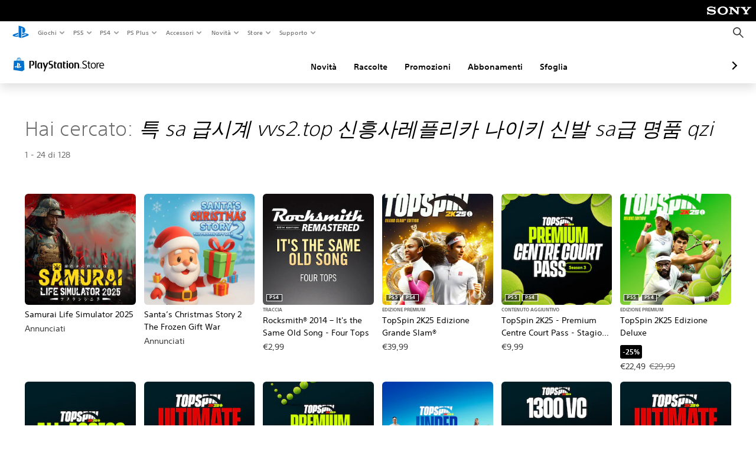

--- FILE ---
content_type: text/html; charset=utf-8
request_url: https://store.playstation.com/it-it/search/%ED%8A%B9%20sa%20%EA%B8%89%EC%8B%9C%EA%B3%84%20vvs2.top%20%EC%8B%A0%ED%9D%A5%EC%82%AC%EB%A0%88%ED%94%8C%EB%A6%AC%EC%B9%B4%20%EB%82%98%EC%9D%B4%ED%82%A4%20%EC%8B%A0%EB%B0%9C%20sa%EA%B8%89%20%EB%AA%85%ED%92%88%20qzi
body_size: 30364
content:
<!DOCTYPE html><html class="psw-root psw-rem-base" dir="ltr" lang="it-it"><head><meta name="wca-ssr-version" content="3.38.1-1.0" /><meta name="wca-locale" content="it-IT" /><meta name="wca-theme" content="dark" /><script id="wca-config-overrides" type="application/json">
    {"feature":{"enableOneTrustScript":true,"enableBundling":true},"client":{"webCheckout":{"clientId":"2eb25762-877f-4140-b341-7c7e14c19f98"}}}</script>
  <link rel="preconnect" href="https://static.playstation.com" crossorigin />
    <link rel="dns-prefetch" href="https://static.playstation.com" />
    <link rel="preconnect" href="https://web.np.playstation.com/api/graphql/v1" />
    <link rel="dns-prefetch" href="https://web.np.playstation.com/api/graphql/v1" />
    <link rel="preconnect" href="https://image.api.playstation.com" crossorigin />
    <link rel="dns-prefetch" href="https://image.api.playstation.com" />
    
    <link rel="dns-prefetch" href="https://checkout.playstation.com" />
    
    
    <link rel="preconnect" href="https://cdn.cookielaw.org" crossorigin />
    <link rel="dns-prefetch" href="https://cdn.cookielaw.org" />

    <link rel="stylesheet" href="https://static.playstation.com/font-stack/v1/css/font-all-no-italic.css" />
    <link rel="stylesheet" href="https://static.playstation.com/base-styles/v0/psw-styles.css" />
    <script id="wca-config" type="application/json">
      {"env":"production","name":"@sie-private/web-commerce-anywhere","version":"3.38.1-1.0","gitBranch":"default-branch","gitSha":"24bb1e7a8b48bc7eb1fadfe2e23fd6c46a9e5713","psnAppVersion":"@sie-private/web-commerce-anywhere/3.38.1-1.0-24bb1e7a8b48bc7eb1fadfe2e23fd6c46a9e5713","isoenv":"psnnp/np","client":{"downloadHref":"https://library.playstation.com/recently-purchased","activateConsoleHref":"https://id.sonyentertainmentnetwork.com/id/management_ca/#/p/device_management","wishlistHref":"https://library.playstation.com/wishlist","webStore":{"origin":"https://store.playstation.com"},"cookieMonster":{"origin":"https://id.sonyentertainmentnetwork.com"},"productUrlSchema":"https://store.playstation.com/{locale}/product/{productId}","evidon":{"origin":"https://c.evidon.com"},"oneTrust":{"origin":"https://cdn.cookielaw.org"},"publicPath":"https://static.playstation.com/wca/v2/","manifest":{"src":{"core":{"js":["https://static.playstation.com/wca/v2/js/common.d9ef208fe1895fc702e3.js","https://static.playstation.com/wca/v2/js/ui-components.aac961be3474d7bb0f4d.js","https://static.playstation.com/wca/v2/js/main.c1fef32da341f2b6b0af.js","https://static.playstation.com/wca/v2/js/network.337266fc67495b7c257b.js","https://static.playstation.com/wca/v2/js/telemetry.6ec00fd5b9ec4ab72f9c.js","https://static.playstation.com/wca/v2/js/ui-framework.b63e4dd729e6360e79ce.js"],"css":[]},"addOns":{"js":["https://static.playstation.com/wca/v2/js/addOns.329b0b20c948f501210c.js"],"css":[]},"compatibilityNotices":{"js":["https://static.playstation.com/wca/v2/js/compatibilityNotices.4bad176cfd2848a2d681.js"],"css":[]},"contentRating":{"js":["https://static.playstation.com/wca/v2/js/contentRating.75650c0b94313f32fd06.js"],"css":[]},"ctaWithPrice":{},"footer":{"js":["https://static.playstation.com/wca/v2/js/footer.1743da32ab5a7c3c6139.js"],"css":[]},"friendsWhoPlay":{"js":["https://static.playstation.com/wca/v2/js/friendsWhoPlay.e8897ef5f4510737fc4e.js"],"css":[]},"gameBackgroundImage":{"js":["https://static.playstation.com/wca/v2/js/gameBackgroundImage.0e94ab9e2655d6d6dc0d.js"],"css":[]},"gameInfo":{"js":["https://static.playstation.com/wca/v2/js/gameInfo.069a7f4d6317e618f13e.js"],"css":[]},"gameOverview":{},"gameTitle":{"js":["https://static.playstation.com/wca/v2/js/gameTitle.5a104794d5281ef18414.js"],"css":[]},"legalText":{"js":["https://static.playstation.com/wca/v2/js/legalText.dfcacc708e696eb24e8d.js"],"css":[]},"upsell":{"js":["https://static.playstation.com/wca/v2/js/upsell.b6bbd1e97800364f9a38.js"],"css":[]},"accessibilityFeatures":{"js":["https://static.playstation.com/wca/v2/js/accessibilityFeatures.0d09b51209a6323f5657.js"],"css":[]},"mediaCarousel":{"js":["https://static.playstation.com/wca/v2/js/mediaCarousel.9b57948b2c02a0c26873.js"],"css":[]},"physicalProductMetadata":{"js":["https://static.playstation.com/wca/v2/js/physicalProductMetadata.7726a1be95f3a3d542f4.js"],"css":[]},"starRating":{"js":["https://static.playstation.com/wca/v2/js/starRating.00f55df96631007e37b9.js"],"css":[]},"tierDiscountBadge":{"js":["https://static.playstation.com/wca/v2/js/tierDiscountBadge.fb7a86fadc03605381b0.js"],"css":[]},"tierSelector":{"js":["https://static.playstation.com/wca/v2/js/tierSelector.7a9fb1014dcc5fe4a32e.js"],"css":[]},"tierSelectorFull":{"js":["https://static.playstation.com/wca/v2/js/tierSelectorFull.45c68dc1e41dff76f83c.js"],"css":[]}},"gensen":{"ar-ae":"https://static.playstation.com/wca/v2/gensen/ar-ae.7a47a09c.json","en-us":"https://static.playstation.com/wca/v2/gensen/en-us.b7eb197f.json","en-gb":"https://static.playstation.com/wca/v2/gensen/en-gb.11e880ea.json","bg-bg":"https://static.playstation.com/wca/v2/gensen/bg-bg.3f3762ee.json","cs-cz":"https://static.playstation.com/wca/v2/gensen/cs-cz.51dc4b11.json","da-dk":"https://static.playstation.com/wca/v2/gensen/da-dk.d284f326.json","de-de":"https://static.playstation.com/wca/v2/gensen/de-de.060eba4d.json","el-gr":"https://static.playstation.com/wca/v2/gensen/el-gr.c677e162.json","es-419":"https://static.playstation.com/wca/v2/gensen/es-419.0ddabf01.json","es-es":"https://static.playstation.com/wca/v2/gensen/es-es.23a479e4.json","fi-fi":"https://static.playstation.com/wca/v2/gensen/fi-fi.3d838c57.json","fr-ca":"https://static.playstation.com/wca/v2/gensen/fr-ca.bacd9c22.json","fr-fr":"https://static.playstation.com/wca/v2/gensen/fr-fr.50c5b0f0.json","he-il":"https://static.playstation.com/wca/v2/gensen/he-il.874e60f9.json","hr-hr":"https://static.playstation.com/wca/v2/gensen/hr-hr.867fccb0.json","hu-hu":"https://static.playstation.com/wca/v2/gensen/hu-hu.b26619ab.json","id-id":"https://static.playstation.com/wca/v2/gensen/id-id.8e1106e3.json","it-it":"https://static.playstation.com/wca/v2/gensen/it-it.46300acd.json","ja-jp":"https://static.playstation.com/wca/v2/gensen/ja-jp.1d2d9893.json","ko-kr":"https://static.playstation.com/wca/v2/gensen/ko-kr.23033b2b.json","nl-nl":"https://static.playstation.com/wca/v2/gensen/nl-nl.ef75e762.json","no-no":"https://static.playstation.com/wca/v2/gensen/no-no.b8149367.json","pl-pl":"https://static.playstation.com/wca/v2/gensen/pl-pl.e38a45ad.json","pt-br":"https://static.playstation.com/wca/v2/gensen/pt-br.259d7c1c.json","pt-pt":"https://static.playstation.com/wca/v2/gensen/pt-pt.e97edb5a.json","ro-ro":"https://static.playstation.com/wca/v2/gensen/ro-ro.1c8fa435.json","ru-ru":"https://static.playstation.com/wca/v2/gensen/ru-ru.058fb043.json","sk-sk":"https://static.playstation.com/wca/v2/gensen/sk-sk.f30b3446.json","sl-si":"https://static.playstation.com/wca/v2/gensen/sl-si.3477a66f.json","sr-rs":"https://static.playstation.com/wca/v2/gensen/sr-rs.059fe81c.json","sv-se":"https://static.playstation.com/wca/v2/gensen/sv-se.fcc973d1.json","th-th":"https://static.playstation.com/wca/v2/gensen/th-th.fbf42ee1.json","tr-tr":"https://static.playstation.com/wca/v2/gensen/tr-tr.b3176ac0.json","uk-ua":"https://static.playstation.com/wca/v2/gensen/uk-ua.c029e357.json","vi-vn":"https://static.playstation.com/wca/v2/gensen/vi-vn.6258b0e1.json","zh-hans":"https://static.playstation.com/wca/v2/gensen/zh-hans.a739e2f3.json","zh-hant":"https://static.playstation.com/wca/v2/gensen/zh-hant.cba414d8.json","zz-zz":"https://static.playstation.com/wca/v2/gensen/zz-zz.faa6b36f.json"}},"session":{"isSignedInCookie":"isSignedIn"},"webCheckout":{"name":"embeddedcart","clientId":"2dec2b13-57dc-4966-8294-6df0d627e109","origin":"https://checkout.playstation.com","loadTimeout":30000,"unifiedCartEnabled":false},"webCommerceAnywhere":{"origin":"https://web-commerce-anywhere.playstation.com"}},"staticAsset":{"iconOrigin":"https://static.playstation.com/icons/v0/","imageOrigin":"https://static.playstation.com/images/v0/","imageManagerOrigin":"https://image.api.playstation.com","fontsMain":"https://static.playstation.com/font-stack/v1/css/font-all-no-italic.css","stylesMain":"https://static.playstation.com/base-styles/v0/psw-styles.css"},"feature":{"queryWhitelist":true,"telemetryReporting":true,"enableUpsellCtas":true,"enableWishlistCta":true,"telemetrySamplingThreshold":10,"evidonNoticeEnabled":false,"enableEvidonScript":false,"oneTrustNoticeEnabled":true,"enableOneTrustScript":true,"enableBundling":false,"enableTierSelectorFull":false,"enableDynamicBenefitList":false},"service":{"gql":{"origin":"https://web.np.playstation.com/api/graphql/v1"},"sbahn":{"proxyUrl":null}}}
    </script>
    <script defer crossorigin src="https://static.playstation.com/wca/v2/js/common.d9ef208fe1895fc702e3.js" type="application/javascript"></script><script defer crossorigin src="https://static.playstation.com/wca/v2/js/ui-components.aac961be3474d7bb0f4d.js" type="application/javascript"></script><script defer crossorigin src="https://static.playstation.com/wca/v2/js/main.c1fef32da341f2b6b0af.js" type="application/javascript"></script><script defer crossorigin src="https://static.playstation.com/wca/v2/js/network.337266fc67495b7c257b.js" type="application/javascript"></script><script defer crossorigin src="https://static.playstation.com/wca/v2/js/telemetry.6ec00fd5b9ec4ab72f9c.js" type="application/javascript"></script><script defer crossorigin src="https://static.playstation.com/wca/v2/js/ui-framework.b63e4dd729e6360e79ce.js" type="application/javascript"></script><link href="/static/lib/shared-nav/3.4.1/shared-nav.css" rel="stylesheet"/><meta charSet="utf-8"/><meta content="width=device-width, initial-scale=1.0" name="viewport"/><meta content="app-id=410896080, app-argument=undefined" name="apple-itunes-app"/><meta content="app-id=com.scee.psxandroid" name="google-play-app"/><script type="text/javascript"></script><meta content="noindex" name="robots"/><title></title><meta name="next-head-count" content="7"/><link rel="preload" href="/_next/static/css/d53c2f74c839deb5e101.css" as="style"/><link rel="stylesheet" href="/_next/static/css/d53c2f74c839deb5e101.css" data-n-g=""/><noscript data-n-css=""></noscript><link rel="preload" href="/_next/static/chunks/main-ca7b80acc7bbec78ba05.js" as="script"/><link rel="preload" href="/_next/static/chunks/webpack-245f049e565ebf942e09.js" as="script"/><link rel="preload" href="/_next/static/chunks/framework.68b3175f3d0df8a5618e.js" as="script"/><link rel="preload" href="/_next/static/chunks/cfb6898d.45dbb78aa0e140ed05e2.js" as="script"/><link rel="preload" href="/_next/static/chunks/3c8b77c8.aa7b1b6f91e19c32fa63.js" as="script"/><link rel="preload" href="/_next/static/chunks/dc7bb264.9d6fe42efd25d4b8badd.js" as="script"/><link rel="preload" href="/_next/static/chunks/commons.01b0f1b471b5280051e6.js" as="script"/><link rel="preload" href="/_next/static/chunks/4c41f019eb924e60be110f6eafddb5eb4b6f0fc1.31039f515549f1abfb5c.js" as="script"/><link rel="preload" href="/_next/static/chunks/43de67f13305869fa317531a132748d128d21601.6ee21650d4b379c4a751.js" as="script"/><link rel="preload" href="/_next/static/chunks/pages/_app-5bcc0cc102616793df9e.js" as="script"/><link rel="preload" href="/_next/static/chunks/68f504b0.bf05deb9e1510cd19b4f.js" as="script"/><link rel="preload" href="/_next/static/chunks/66b2f55f471b2e3962a62a30b80d0986d332d7c0.8a9fa9a6947d6cf3bbf4.js" as="script"/><link rel="preload" href="/_next/static/chunks/28e79940fb9c60f1935980fe51b27102b8632357.bfac4e5ecce381860a99.js" as="script"/><link rel="preload" href="/_next/static/chunks/6d3e91a3b6757f6b1824dc6c23bc26e83b883e18.69252332848c03545f07.js" as="script"/><link rel="preload" href="/_next/static/chunks/pages/%5Blocale%5D/search/%5BsearchTerm%5D/%5B%5B...page%5D%5D-3e1b1a0a58d0d37a7cd3.js" as="script"/></head><div><header id="shared-nav-root">
  <!-- psn shared navigation -->
  <!-- version=3.4.1 -->
  <!-- build=unknown -->
  <!-- date=2025-12-12T22:10:54.114Z -->
  <div id="shared-nav-container" class="shared-nav-container--minimized">
    <section id="shared-nav" class="shared-nav--ssr">

      <nav class="shared-nav shared-nav--menu-closed" data-jetstream-ssr-nav-container="true">
        <span class="shared-nav__ps-logo-container"><a class="shared-nav-ps-logo-link dtm-no-track" href="https://www.playstation.com/it-it" aria-label="PlayStation&nbsp;Home">
        
    <svg aria-hidden="true" focusable="false" class="shared-nav-ps-logo" width="50px" height="50px" version="1.1" xmlns="http://www.w3.org/2000/svg" xmlns:xlink="http://www.w3.org/1999/xlink" viewBox="0 0 50 50">
      <g>
        <g>
          <path d="M5.8,32.1C4.3,33.1,4.8,35,8,35.9c3.3,1.1,6.9,1.4,10.4,0.8c0.2,0,0.4-0.1,0.5-0.1v-3.4l-3.4,1.1
       c-1.3,0.4-2.6,0.5-3.9,0.2c-1-0.3-0.8-0.9,0.4-1.4l6.9-2.4V27l-9.6,3.3C8.1,30.7,6.9,31.3,5.8,32.1z M29,17.1v9.7
       c4.1,2,7.3,0,7.3-5.2c0-5.3-1.9-7.7-7.4-9.6C26,11,23,10.1,20,9.5v28.9l7,2.1V16.2c0-1.1,0-1.9,0.8-1.6C28.9,14.9,29,16,29,17.1z
        M42,29.8c-2.9-1-6-1.4-9-1.1c-1.6,0.1-3.1,0.5-4.5,1l-0.3,0.1v3.9l6.5-2.4c1.3-0.4,2.6-0.5,3.9-0.2c1,0.3,0.8,0.9-0.4,1.4
       l-10,3.7V40L42,34.9c1-0.4,1.9-0.9,2.7-1.7C45.4,32.2,45.1,30.8,42,29.8z" fill="#0070d1"></path>
        </g>
      </g>
    </svg>
  
      </a></span>
        <div class="shared-nav__primary-parent">
          <ul class="shared-nav__primary shared-nav-list">
            <li class="shared-nav__primary-item"><button class="shared-nav__primary-button shared-nav-button shared-nav-icon shared-nav-icon--chevron-after dtm-no-track shared-nav-mobile-icon shared-nav-icon--gaming" id="menu-button-primary--msg-games">Giochi</button>
              <div class="shared-nav__secondary-parent shared-nav__secondary-parent--msg_games">
                <div class="shared-nav__secondary-container">
                  <div id="shared-nav__secondary-header--msg-games" class="shared-nav__secondary-header">
                    <button class="shared-nav__secondary-header-toggle shared-nav-button shared-nav-icon shared-nav-icon--hamburger">
                      Giochi
                    </button>
                  </div>
                  <ul class="shared-nav__secondary shared-nav-list">
                    <li class="shared-nav__secondary-item"><a id="link-secondary--msg-games-msg-ps5" class="shared-nav__secondary-anchor shared-nav-anchor dtm-no-track shared-nav-link-icon shared-nav-link-icon--ps5games" href="https://www.playstation.com/it-it/ps5/games/?smcid=other%3Ait-it%3Ablank%3Aprimary%20nav%3Amsg-games%3Aps5">
                        <span class="shared-nav-icon-text">PS5</span>
                      </a></li>
                    <li class="shared-nav__secondary-item"><a id="link-secondary--msg-games-msg-ps4" class="shared-nav__secondary-anchor shared-nav-anchor dtm-no-track shared-nav-link-icon shared-nav-link-icon--ps4progames" href="https://www.playstation.com/it-it/ps4/ps4-games/?smcid=other%3Ait-it%3Ablank%3Aprimary%20nav%3Amsg-games%3Aps4">
                        <span class="shared-nav-icon-text">PS4</span>
                      </a></li>
                    <li class="shared-nav__secondary-item"><a id="link-secondary--msg-games-msg-ps-vr2" class="shared-nav__secondary-anchor shared-nav-anchor dtm-no-track shared-nav-link-icon shared-nav-link-icon--psvr2" href="https://www.playstation.com/it-it/ps-vr2/games/?smcid=other%3Ait-it%3Ablank%3Aprimary%20nav%3Amsg-games%3Aps-vr2">
                        <span class="shared-nav-icon-text">PS VR2</span>
                      </a></li>
                    <li class="shared-nav__secondary-item"><a id="link-secondary--msg-games-msg-pc" class="shared-nav__secondary-anchor shared-nav-anchor dtm-no-track shared-nav-link-icon shared-nav-link-icon--pc" href="https://www.playstation.com/it-it/games/pc-games/?smcid=other%3Ait-it%3Ablank%3Aprimary%20nav%3Amsg-games%3Apc">
                        <span class="shared-nav-icon-text">PC</span>
                      </a></li>
                    <li class="shared-nav__secondary-item"><a id="link-secondary--msg-games-msg-ps-plus" class="shared-nav__secondary-anchor shared-nav-anchor dtm-no-track shared-nav-link-icon shared-nav-link-icon--psplusgames" href="https://www.playstation.com/it-it/ps-plus/games/?smcid=other%3Ait-it%3Ablank%3Aprimary%20nav%3Amsg-games%3Aps-plus">
                        <span class="shared-nav-icon-text">PS Plus</span>
                      </a></li>
                  </ul>
                </div>
              </div>
            </li>
            <li class="shared-nav__primary-item"><button class="shared-nav__primary-button shared-nav-button shared-nav-icon shared-nav-icon--chevron-after dtm-no-track shared-nav-mobile-icon shared-nav-icon--ps5" id="menu-button-primary--msg-ps5">PS5</button>
              <div class="shared-nav__secondary-parent shared-nav__secondary-parent--msg_ps5">
                <div class="shared-nav__secondary-container">
                  <div id="shared-nav__secondary-header--msg-ps5" class="shared-nav__secondary-header">
                    <button class="shared-nav__secondary-header-toggle shared-nav-button shared-nav-icon shared-nav-icon--hamburger">
                      PS5
                    </button>
                  </div>
                  <ul class="shared-nav__secondary shared-nav-list">
                    <li class="shared-nav__secondary-item"><a id="link-secondary--msg-ps5-msg-ps5" class="shared-nav__secondary-anchor shared-nav-anchor dtm-no-track shared-nav-link-icon shared-nav-link-icon--ps5" href="https://www.playstation.com/it-it/ps5/?smcid=other%3Ait-it%3Ablank%3Aprimary%20nav%3Amsg-ps5%3Aps5">
                        <span class="shared-nav-icon-text">PS5</span>
                      </a></li>
                    <li class="shared-nav__secondary-item"><a id="link-secondary--msg-ps5-msg-ps5-pro" class="shared-nav__secondary-anchor shared-nav-anchor dtm-no-track shared-nav-link-icon shared-nav-link-icon--ps5pro" href="https://www.playstation.com/it-it/ps5/ps5-pro/?smcid=other%3Ait-it%3Ablank%3Aprimary%20nav%3Amsg-ps5%3Aps5-pro">
                        <span class="shared-nav-icon-text">PS5 Pro</span>
                      </a></li>
                    <li class="shared-nav__secondary-item"><a id="link-secondary--msg-ps5-msg-games" class="shared-nav__secondary-anchor shared-nav-anchor dtm-no-track shared-nav-link-icon shared-nav-link-icon--games" href="https://www.playstation.com/it-it/ps5/games/?smcid=other%3Ait-it%3Ablank%3Aprimary%20nav%3Amsg-ps5%3Agiochi">
                        <span class="shared-nav-icon-text">Giochi</span>
                      </a></li>
                    <li class="shared-nav__secondary-item"><a id="link-secondary--msg-ps5-msg-controllers" class="shared-nav__secondary-anchor shared-nav-anchor dtm-no-track shared-nav-link-icon shared-nav-link-icon--dualSense" href="https://www.playstation.com/it-it/accessories/#controllers/?smcid=other%3Ait-it%3Ablank%3Aprimary%20nav%3Amsg-ps5%3Acontroller">
                        <span class="shared-nav-icon-text">Controller</span>
                      </a></li>
                    <li class="shared-nav__secondary-item"><a id="link-secondary--msg-ps5-msg-ps-vr2" class="shared-nav__secondary-anchor shared-nav-anchor dtm-no-track shared-nav-link-icon shared-nav-link-icon--psvr2" href="https://www.playstation.com/it-it/ps-vr2/?smcid=other%3Ait-it%3Ablank%3Aprimary%20nav%3Amsg-ps5%3Aps-vr2">
                        <span class="shared-nav-icon-text">PS VR2</span>
                      </a></li>
                    <li class="shared-nav__secondary-item"><a id="link-secondary--msg-ps5-msg-accessories-audio" class="shared-nav__secondary-anchor shared-nav-anchor dtm-no-track shared-nav-link-icon shared-nav-link-icon--pulse" href="https://www.playstation.com/it-it/accessories/#headsets/?smcid=other%3Ait-it%3Ablank%3Aprimary%20nav%3Amsg-ps5%3Aaudio">
                        <span class="shared-nav-icon-text">Audio</span>
                      </a></li>
                  </ul>
                </div>
              </div>
            </li>
            <li class="shared-nav__primary-item"><button class="shared-nav__primary-button shared-nav-button shared-nav-icon shared-nav-icon--chevron-after dtm-no-track shared-nav-mobile-icon shared-nav-icon--ps4" id="menu-button-primary--msg-ps4">PS4</button>
              <div class="shared-nav__secondary-parent shared-nav__secondary-parent--msg_ps4">
                <div class="shared-nav__secondary-container">
                  <div id="shared-nav__secondary-header--msg-ps4" class="shared-nav__secondary-header">
                    <button class="shared-nav__secondary-header-toggle shared-nav-button shared-nav-icon shared-nav-icon--hamburger">
                      PS4
                    </button>
                  </div>
                  <ul class="shared-nav__secondary shared-nav-list">
                    <li class="shared-nav__secondary-item"><a id="link-secondary--msg-ps4-msg-console" class="shared-nav__secondary-anchor shared-nav-anchor dtm-no-track shared-nav-link-icon shared-nav-link-icon--ps4pro" href="https://www.playstation.com/it-it/ps4/?smcid=other%3Ait-it%3Ablank%3Aprimary%20nav%3Amsg-ps4%3Aconsole">
                        <span class="shared-nav-icon-text">Console</span>
                      </a></li>
                    <li class="shared-nav__secondary-item"><a id="link-secondary--msg-ps4-msg-games" class="shared-nav__secondary-anchor shared-nav-anchor dtm-no-track shared-nav-link-icon shared-nav-link-icon--games" href="https://www.playstation.com/it-it/ps4/ps4-games/?smcid=other%3Ait-it%3Ablank%3Aprimary%20nav%3Amsg-ps4%3Agiochi">
                        <span class="shared-nav-icon-text">Giochi</span>
                      </a></li>
                    <li class="shared-nav__secondary-item"><a id="link-secondary--msg-ps4-msg-controllers" class="shared-nav__secondary-anchor shared-nav-anchor dtm-no-track shared-nav-link-icon shared-nav-link-icon--dualShock" href="https://www.playstation.com/it-it/accessories/dualshock-4-wireless-controller/?smcid=other%3Ait-it%3Ablank%3Aprimary%20nav%3Amsg-ps4%3Acontroller">
                        <span class="shared-nav-icon-text">Controller</span>
                      </a></li>
                    <li class="shared-nav__secondary-item"><a id="link-secondary--msg-ps4-msg-headsets" class="shared-nav__secondary-anchor shared-nav-anchor dtm-no-track shared-nav-link-icon shared-nav-link-icon--pulse" href="https://www.playstation.com/it-it/accessories/pulse-3d-wireless-headset/?smcid=other%3Ait-it%3Ablank%3Aprimary%20nav%3Amsg-ps4%3Acuffie-con-microfono">
                        <span class="shared-nav-icon-text">Cuffie con microfono</span>
                      </a></li>
                  </ul>
                </div>
              </div>
            </li>
            <li class="shared-nav__primary-item"><button class="shared-nav__primary-button shared-nav-button shared-nav-icon shared-nav-icon--chevron-after dtm-no-track shared-nav-mobile-icon shared-nav-icon--psplus" id="menu-button-primary--msg-ps-plus">PS Plus</button>
              <div class="shared-nav__secondary-parent shared-nav__secondary-parent--msg_ps_plus">
                <div class="shared-nav__secondary-container">
                  <div id="shared-nav__secondary-header--msg-ps-plus" class="shared-nav__secondary-header">
                    <button class="shared-nav__secondary-header-toggle shared-nav-button shared-nav-icon shared-nav-icon--hamburger">
                      PS Plus
                    </button>
                  </div>
                  <ul class="shared-nav__secondary shared-nav-list">
                    <li class="shared-nav__secondary-item"><a id="link-secondary--msg-ps-plus-msg-subscribe" class="shared-nav__secondary-anchor shared-nav-anchor dtm-no-track shared-nav-link-icon shared-nav-link-icon--psplus" href="https://www.playstation.com/it-it/ps-plus/?smcid=other%3Ait-it%3Ablank%3Aprimary%20nav%3Amsg-ps-plus%3Aabbonati">
                        <span class="shared-nav-icon-text">Abbonati</span>
                      </a></li>
                    <li class="shared-nav__secondary-item"><a id="link-secondary--msg-ps-plus-msg-whats-new" class="shared-nav__secondary-anchor shared-nav-anchor dtm-no-track shared-nav-link-icon shared-nav-link-icon--events" href="https://www.playstation.com/it-it/ps-plus/whats-new/?smcid=other%3Ait-it%3Ablank%3Aprimary%20nav%3Amsg-ps-plus%3Anovit">
                        <span class="shared-nav-icon-text">Novità</span>
                      </a></li>
                    <li class="shared-nav__secondary-item"><a id="link-secondary--msg-ps-plus-msg-all-games" class="shared-nav__secondary-anchor shared-nav-anchor dtm-no-track shared-nav-link-icon shared-nav-link-icon--games" href="https://www.playstation.com/it-it/ps-plus/games/?smcid=other%3Ait-it%3Ablank%3Aprimary%20nav%3Amsg-ps-plus%3Atutti-i-giochi">
                        <span class="shared-nav-icon-text">Tutti i giochi</span>
                      </a></li>
                  </ul>
                </div>
              </div>
            </li>
            <li class="shared-nav__primary-item"><button class="shared-nav__primary-button shared-nav-button shared-nav-icon shared-nav-icon--chevron-after dtm-no-track shared-nav-mobile-icon shared-nav-icon--allAccesories" id="menu-button-primary--msg-accessories">Accessori</button>
              <div class="shared-nav__secondary-parent shared-nav__secondary-parent--msg_accessories">
                <div class="shared-nav__secondary-container">
                  <div id="shared-nav__secondary-header--msg-accessories" class="shared-nav__secondary-header">
                    <button class="shared-nav__secondary-header-toggle shared-nav-button shared-nav-icon shared-nav-icon--hamburger">
                      Accessori
                    </button>
                  </div>
                  <ul class="shared-nav__secondary shared-nav-list">
                    <li class="shared-nav__secondary-item"><a id="link-secondary--msg-accessories-msg-ps5-controllers" class="shared-nav__secondary-anchor shared-nav-anchor dtm-no-track shared-nav-link-icon shared-nav-link-icon--dualSense" href="https://www.playstation.com/it-it/accessories/#controllers/?smcid=other%3Ait-it%3Ablank%3Aprimary%20nav%3Amsg-accessories%3Acontroller-ps5">
                        <span class="shared-nav-icon-text">Controller PS5</span>
                      </a></li>
                    <li class="shared-nav__secondary-item"><a id="link-secondary--msg-accessories-msg-psportal" class="shared-nav__secondary-anchor shared-nav-anchor dtm-no-track shared-nav-link-icon shared-nav-link-icon--psportal" href="https://www.playstation.com/it-it/accessories/playstation-portal-remote-player/?smcid=other%3Ait-it%3Ablank%3Aprimary%20nav%3Amsg-accessories%3Aremote-player-playstation-portal">
                        <span class="shared-nav-icon-text">Remote player PlayStation Portal</span>
                      </a></li>
                    <li class="shared-nav__secondary-item"><a id="link-secondary--msg-accessories-msg-ps-vr2" class="shared-nav__secondary-anchor shared-nav-anchor dtm-no-track shared-nav-link-icon shared-nav-link-icon--psvr2" href="https://www.playstation.com/it-it/ps-vr2/?smcid=other%3Ait-it%3Ablank%3Aprimary%20nav%3Amsg-accessories%3Aps-vr2">
                        <span class="shared-nav-icon-text">PS VR2</span>
                      </a></li>
                    <li class="shared-nav__secondary-item"><a id="link-secondary--msg-accessories-msg-accessories-audio" class="shared-nav__secondary-anchor shared-nav-anchor dtm-no-track shared-nav-link-icon shared-nav-link-icon--pulse" href="https://www.playstation.com/it-it/accessories/#headsets/?smcid=other%3Ait-it%3Ablank%3Aprimary%20nav%3Amsg-accessories%3Aaudio">
                        <span class="shared-nav-icon-text">Audio</span>
                      </a></li>
                    <li class="shared-nav__secondary-item"><a id="link-secondary--msg-accessories-msg-all-accessories" class="shared-nav__secondary-anchor shared-nav-anchor dtm-no-track shared-nav-link-icon shared-nav-link-icon--allAccessories" href="https://www.playstation.com/it-it/accessories/?smcid=other%3Ait-it%3Ablank%3Aprimary%20nav%3Amsg-accessories%3Atutti-gli-accessori">
                        <span class="shared-nav-icon-text">Tutti gli accessori</span>
                      </a></li>
                  </ul>
                </div>
              </div>
            </li>
            <li class="shared-nav__primary-item"><button class="shared-nav__primary-button shared-nav-button shared-nav-icon shared-nav-icon--chevron-after dtm-no-track shared-nav-mobile-icon shared-nav-icon--news" id="menu-button-primary--msg-news">Novità</button>
              <div class="shared-nav__secondary-parent shared-nav__secondary-parent--msg_news">
                <div class="shared-nav__secondary-container">
                  <div id="shared-nav__secondary-header--msg-news" class="shared-nav__secondary-header">
                    <button class="shared-nav__secondary-header-toggle shared-nav-button shared-nav-icon shared-nav-icon--hamburger">
                      Novità
                    </button>
                  </div>
                  <ul class="shared-nav__secondary shared-nav-list">
                    <li class="shared-nav__secondary-item"><a id="link-secondary--msg-news-msg-ps-blog" class="shared-nav__secondary-anchor shared-nav-anchor dtm-no-track shared-nav-link-icon shared-nav-link-icon--psblog" href="https://blog.it.playstation.com/?smcid=other%3Ait-it%3Ablank%3Aprimary%20nav%3Amsg-news%3Aps-blog">
                        <span class="shared-nav-icon-text">PS Blog</span>
                      </a></li>
                    <li class="shared-nav__secondary-item"><a id="link-secondary--msg-news-msg-month-ps" class="shared-nav__secondary-anchor shared-nav-anchor dtm-no-track shared-nav-link-icon shared-nav-link-icon--events" href="https://www.playstation.com/it-it/editorial/this-month-on-playstation/?smcid=other%3Ait-it%3Ablank%3Aprimary%20nav%3Amsg-news%3Aquesto-mese-su-playstation">
                        <span class="shared-nav-icon-text">Questo mese su PlayStation</span>
                      </a></li>
                  </ul>
                </div>
              </div>
            </li>
            <li class="shared-nav__primary-item"><button class="shared-nav__primary-button shared-nav-button shared-nav-icon shared-nav-icon--chevron-after dtm-no-track shared-nav-mobile-icon shared-nav-icon--store" id="menu-button-primary--msg-store">Store</button>
              <div class="shared-nav__secondary-parent shared-nav__secondary-parent--msg_store">
                <div class="shared-nav__secondary-container">
                  <div id="shared-nav__secondary-header--msg-store" class="shared-nav__secondary-header">
                    <button class="shared-nav__secondary-header-toggle shared-nav-button shared-nav-icon shared-nav-icon--hamburger">
                      Store
                    </button>
                  </div>
                  <ul class="shared-nav__secondary shared-nav-list">
                    <li class="shared-nav__secondary-item"><a id="link-secondary--msg-store-msg-buy-consoles" class="shared-nav__secondary-anchor shared-nav-anchor dtm-no-track shared-nav-link-icon shared-nav-link-icon--ps5" href="https://direct.playstation.com/it-it/hardware?smcid=other%3Ait-it%3Ablank%3Aprimary%20nav%3Amsg-store%3Acompra-console">
                        <span class="shared-nav-icon-text">Compra console</span>
                      </a></li>
                    <li class="shared-nav__secondary-item"><a id="link-secondary--msg-store-msg-buy-games" class="shared-nav__secondary-anchor shared-nav-anchor dtm-no-track shared-nav-link-icon shared-nav-link-icon--psstore" href="https://store.playstation.com/it-it?smcid=other%3Ait-it%3Ablank%3Aprimary%20nav%3Amsg-store%3Acompra-giochi">
                        <span class="shared-nav-icon-text">Compra giochi</span>
                      </a></li>
                    <li class="shared-nav__secondary-item"><a id="link-secondary--msg-store-msg-buy-accessories" class="shared-nav__secondary-anchor shared-nav-anchor dtm-no-track shared-nav-link-icon shared-nav-link-icon--dualSense" href="https://direct.playstation.com/it-it/accessories?smcid=other%3Ait-it%3Ablank%3Aprimary%20nav%3Amsg-store%3Acompra-accessori">
                        <span class="shared-nav-icon-text">Compra accessori</span>
                      </a></li>
                    <li class="shared-nav__secondary-item"><a id="link-secondary--msg-store-msg-subscribe-ps-plus" class="shared-nav__secondary-anchor shared-nav-anchor dtm-no-track shared-nav-link-icon shared-nav-link-icon--psplus" href="https://www.playstation.com/it-it/ps-plus/?smcid=other%3Ait-it%3Ablank%3Aprimary%20nav%3Amsg-store%3Aabbonati-a-ps-plus">
                        <span class="shared-nav-icon-text">Abbonati a PS Plus</span>
                      </a></li>
                    <li class="shared-nav__secondary-item"><a id="link-secondary--msg-store-msg-buy-merchandise" class="shared-nav__secondary-anchor shared-nav-anchor dtm-no-track shared-nav-link-icon shared-nav-link-icon--psgear" href="https://gear.playstation.com?smcid=other%3Ait-it%3Ablank%3Aprimary%20nav%3Amsg-store%3Acompra-merce">
                        <span class="shared-nav-icon-text">Compra merce</span>
                      </a></li>
                  </ul>
                </div>
              </div>
            </li>
            <li class="shared-nav__primary-item"><button class="shared-nav__primary-button shared-nav-button shared-nav-icon shared-nav-icon--chevron-after dtm-no-track shared-nav-mobile-icon shared-nav-icon--help" id="menu-button-primary--msg-support">Supporto</button>
              <div class="shared-nav__secondary-parent shared-nav__secondary-parent--msg_support">
                <div class="shared-nav__secondary-container">
                  <div id="shared-nav__secondary-header--msg-support" class="shared-nav__secondary-header">
                    <button class="shared-nav__secondary-header-toggle shared-nav-button shared-nav-icon shared-nav-icon--hamburger">
                      Supporto
                    </button>
                  </div>
                  <ul class="shared-nav__secondary shared-nav-list">
                    <li class="shared-nav__secondary-item"><a id="link-secondary--msg-support-msg-support" class="shared-nav__secondary-anchor shared-nav-anchor dtm-no-track shared-nav-link-icon shared-nav-link-icon--helpandsupport" href="https://www.playstation.com/it-it/support/?smcid=other%3Ait-it%3Ablank%3Aprimary%20nav%3Amsg-support%3Asupporto">
                        <span class="shared-nav-icon-text">Supporto</span>
                      </a></li>
                    <li class="shared-nav__secondary-item"><a id="link-secondary--msg-support-msg-psn-status" class="shared-nav__secondary-anchor shared-nav-anchor dtm-no-track shared-nav-link-icon shared-nav-link-icon--psnstatus" href="https://status.playstation.com/?smcid=other%3Ait-it%3Ablank%3Aprimary%20nav%3Amsg-support%3Astato-del-servizio">
                        <span class="shared-nav-icon-text">Stato del servizio</span>
                      </a></li>
                  </ul>
                </div>
              </div>
            </li>
          </ul>
        </div>
      </nav>
      <div id="sb-social-toolbar-root"></div><span class="shared-nav__ctas-container" id="sharedNavCtas">

      <button class="shared-nav-icon shared-nav-icon--hamburger shared-nav-hamburger dtm-no-track" aria-label="Apri menu" aria-haspopup="true" aria-expanded="false">
      </button>    
    
        
      <span class="shared-nav-search-container">
        <button class="shared-nav-icon shared-nav-icon--search shared-nav-search dtm-no-track" data-qa="shared-nav-search-button">
          <span class="shared-nav-search__label">Cerca</span>
      <svg aria-hidden="true" focusable="false" width="50px" height="50px" version="1.1" xmlns="http://www.w3.org/2000/svg" xmlns:xlink="http://www.w3.org/1999/xlink" viewBox="0 0 50 50">
        <g>
          <path d="M8,20.913 C8,14.344 13.344,9 19.913,9 C26.482,9 31.827,14.344 31.827,20.913 C31.827,27.482 26.482,32.827 19.913,32.827 C13.344,32.827 8,27.482 8,20.913 M45.112,43.585 L32.346,30.82 C34.518,28.099 35.827,24.658 35.827,20.913 C35.827,12.139 28.688,5 19.913,5 C11.139,5 4,12.139 4,20.913 C4,29.688 11.139,36.827 19.913,36.827 C23.503,36.827 26.808,35.618 29.474,33.604 L42.284,46.413 C42.674,46.804 43.186,46.999 43.698,46.999 C44.209,46.999 44.721,46.804 45.112,46.413 C45.502,46.023 45.698,45.511 45.698,44.999 C45.698,44.488 45.502,43.976 45.112,43.585"></path>
        </g>
      </svg>
      </button>
      </span>

      </span>
    </section>
  </div>
</header></div><div id="__next"><section id="jetstream-tertiary-nav"><div class="tertiary-container psw-light-theme"><div class="tertiary-container-inner"><span class="tertiary-logo"><a aria-label="" class="" data-qa="" href="/it-it/pages/latest"><span data-qa="" class="psw-icon psw-icon--ps-store-flat psw-icon psw-icon-l psw-icon--ps-store-flat psw-c-accent-1"><div class="psw-hide" data-original-icon-id="ps-icon:ps-store-flat"><svg xmlns="http://www.w3.org/2000/svg"><symbol id="ps-icon:ps-store-flat:637" viewbox="0 0 64 64"><path fill-rule="evenodd" d="M40.579 40.486c-.466.578-1.594.996-1.594.996l-8.389 3.014v-2.224l6.174-2.199c.7-.257.805-.61.24-.795-.575-.188-1.598-.133-2.305.12l-4.109 1.45v-2.313l.236-.08s1.19-.42 2.861-.601c1.67-.184 3.72.023 5.329.63 1.811.576 2.014 1.416 1.557 2.002zM29.865 30.52v14.234l-3.844-1.218V26.558c1.636.301 4.013 1.023 5.295 1.449 3.249 1.118 4.353 2.51 4.353 5.634 0 3.054-1.883 4.214-4.276 3.055v-5.685c0-.663-.123-1.281-.749-1.456-.48-.154-.779.292-.779.964zm-.343-19.877c.31-.032.612.015.912.138-1.733 2.363-2.232 6.531-2.374 8.862-.713.001-1.4.004-2.06.006.258-5.552 1.508-8.8 3.522-9.006zm-4.245 28.41l-3.96 1.419c-.7.25-.805.605-.24.789.575.194 1.595.14 2.297-.118l1.903-.686v1.995c-.122.021-.258.041-.383.063-1.898.315-3.92.185-5.917-.475-1.858-.52-2.17-1.614-1.321-2.245.783-.58 2.115-1.013 2.115-1.013l5.506-1.963v2.234zm6.268-27.471c1.655 1.714 2.778 5.254 3.256 8.06-1.4-.002-2.927-.002-4.577-.002h-.784c.158-2.567.708-6.211 2.105-8.058zm2.033-1.173c.643-.004 1.24.304 1.82.937 1.754 1.914 2.661 6.003 3 8.298l-2.194-.001c-.494-3.057-1.723-6.955-3.622-8.982.303-.158.634-.25.996-.252zm15.467 10.096c-.009-.173-.167-.31-.36-.307l-3.672-.529a.68.68 0 00-.105-.014c-.737 0-2.481-.005-5.11-.008-.311-2.393-1.22-6.38-2.934-8.696-.954-1.29-2.063-1.94-3.294-1.933a3.496 3.496 0 00-2.119.717c-.662-.389-1.353-.547-2.068-.475-3.46.352-4.541 5.442-4.767 10.397a592.65 592.65 0 00-9.105.111c-.221.004-.399.161-.411.361-.084 1.39-.406 6.844-.859 15.226-.48 8.864-.754 13.7-.82 14.978-.011.184.132.343.332.372l14.62 2.217 14.452 2.19a.468.468 0 00.329-.073v.002l7.141-4.565a.63.63 0 00.285-.548l-1.535-29.423z"/></symbol></svg></div><svg aria-hidden="true" focusable="false"><title></title><use href="#ps-icon:ps-store-flat:637"></use></svg></span><span data-qa="" class="psw-brand-text psw-brand-text--playstation-store ps-store-text psw-icon"><div class="psw-hide" data-original-icon-id="ps-brand-text:playstation-store"><svg>
  <symbol id="ps-brand-text:playstation-store:638" viewBox="0 0 202 29">
    <path fill-rule="evenodd" d="M9.35.953c2.901 0 4.775 2.47 4.775 6.29 0 1.97-.535 3.611-1.546 4.748-.857.963-2.034 1.516-3.229 1.516H5.938a.062.062 0 01-.062-.063v-2.069c0-.031.028-.06.062-.06h2.373c1.442 0 2.236-1.451 2.236-4.087 0-2.638-.794-4.088-2.234-4.088l-3.95.006c-.013 0-.024.017-.024.03L4.336 20.96c0 .031-.027.06-.059.06H.82c-.034 0-.063-.029-.063-.06V1.01c0-.034.03-.061.063-.061l8.53.004zM19.77.948c.034 0 .06.028.06.062v19.95a.063.063 0 01-.06.061h-3.456a.062.062 0 01-.06-.06V1.01c0-.035.027-.063.06-.063h3.456zm15.09 4.854v.095l.002 15.063a.064.064 0 01-.06.061h-3.456a.064.064 0 01-.063-.06l.004-13c0-.016-.01-.03-.023-.03H28.63c-.7 0-1.488.117-1.984 1.006-.453.806-.662 2.214-.66 4.427v3.325c0 1.895.742 2.131 1.3 2.142l2.4-.004c.035 0 .061.027.061.064v2.07a.062.062 0 01-.062.06h-3.357c-2.272 0-3.92-1.924-3.92-4.575v-3.08c0-3.56.705-7.624 6.222-7.624h6.17a.06.06 0 01.061.06zm24.88 3.501c1.477.112 2.547.605 3.277 1.506.847 1.047 1.276 2.512 1.276 4.347 0 5.105-3.144 5.865-5.018 5.865h-6.077a.063.063 0 01-.06-.06v-2.07c0-.033.028-.064.06-.064H58.09c2.356 0 2.624-1.998 2.624-3.099v-.497c0-1.757-.798-2.909-2.087-3.007l-1.7-.128c-2.725-.206-4.557-2.349-4.557-5.33v-.158C52.37 2.84 54.666.95 57.88.95l5.1-.002H63.083c.032 0 .058.028.058.062v2.075c0 .034-.026.062-.058.062H58.37c-1.458 0-2.562.66-2.562 3.11 0 2.097.952 2.804 2.228 2.916l1.703.13zm28.334-3.5V20.96a.064.064 0 01-.061.061h-3.457a.063.063 0 01-.06-.06l.004-13c0-.016-.012-.03-.024-.03H81.84c-.701 0-1.485.117-1.982 1.006-.454.806-.663 2.214-.661 4.427v3.325c0 1.895.738 2.131 1.299 2.142l2.399-.004c.036 0 .064.027.064.064v2.07a.064.064 0 01-.064.06h-3.358c-2.27 0-3.918-1.924-3.918-4.575l-.004-3.08c0-3.56.71-7.624 6.228-7.624h6.17c.032 0 .06.026.06.06zm-13.904-.06a.06.06 0 01.061.06v2.06c0 .032-.028.063-.06.063 0 0-2.598.005-3.742 0-.01 0-.024.008-.024.02v8.905c0 1.95.911 1.97 1.3 1.977h1.522c.032 0 .063.03.063.064v2.069c0 .03-.03.06-.063.06H70.75c-2.27 0-3.922-1.922-3.922-4.572V3.207c0-.032.03-.06.063-.06h3.458c.032 0 .061.028.061.06l-.004 2.498.004.013c0 .011.01.024.021.024h3.74zm24.145 0a.06.06 0 01.06.06v2.06c0 .032-.026.063-.06.063 0 0-2.6.005-3.744 0-.011 0-.021.008-.021.02v8.905c0 1.95.909 1.97 1.298 1.977h1.523c.035 0 .06.03.06.064v2.069c0 .03-.025.06-.06.06h-2.48c-2.27 0-3.922-1.922-3.922-4.572V3.207c0-.032.03-.06.066-.06h3.457c.03 0 .058.028.058.06v2.511c0 .011.012.024.023.024h3.742zm5.718 0a.06.06 0 01.059.06V20.96c0 .031-.027.06-.059.06h-3.458c-.032 0-.062-.029-.062-.06V5.803c0-.033.03-.06.062-.06h3.458zm0-4.795c.032 0 .059.028.059.062v2.893a.061.061 0 01-.059.062h-3.458a.064.064 0 01-.062-.062V1.01c0-.034.03-.062.062-.062h3.458zm23.904 4.794c5.515 0 6.223 4.064 6.223 7.624v7.595c0 .03-.027.06-.062.06h-3.453c-.036 0-.066-.03-.066-.06 0 0 .008-7.905.006-7.995 0-2.055-.213-3.357-.663-4.104-.498-.82-1.284-.931-1.986-.931H125.3c-.014 0-.027.011-.027.022l.008 13.008c0 .03-.028.06-.063.06h-3.454c-.033 0-.063-.03-.063-.06l.003-15.158a.06.06 0 01.06-.06h6.172zm-12.838 12.086c.499-.807.73-2.22.73-4.443 0-2.644-.327-4.14-1.051-4.855-.431-.421-.991-.599-1.873-.599s-1.443.178-1.87.599c-.73.715-1.051 2.207-1.051 4.838v.017c0 2.223.23 3.634.726 4.443.552.893 1.42 1.015 2.195 1.015.777 0 1.65-.122 2.194-1.015zm-2.194-12.087c5.775 0 6.514 4.086 6.514 7.644 0 3.561-.739 7.647-6.515 7.647-5.772 0-6.514-4.086-6.514-7.647 0-3.558.742-7.644 6.515-7.644zm-76.097.002l3.627-.002c.036 0 .072.027.084.059l3.36 9.87c.014.033.03.034.044 0L47.74 5.8a.101.101 0 01.088-.058h3.278c.037 0 .053.026.04.058l-9.01 22.585a.102.102 0 01-.085.058h-3.005c-.032 0-.052-.027-.038-.058l2.879-7.449a.191.191 0 00.003-.116L36.767 5.8c-.01-.032.009-.058.041-.058zM153.81 3.498a11.97 11.97 0 00-4.416-.845c-1.911 0-4.05.731-4.05 3.067 0 1.8 1.069 2.784 4.19 3.994 3.797 1.463 5.767 2.981 5.767 6.102 0 3.966-3.431 5.542-6.751 5.542-1.772 0-4.05-.395-5.934-1.239l.619-2.108c1.829.9 3.796 1.293 5.37 1.293 2.42 0 4.249-1.069 4.249-3.318 0-2.053-1.773-3.094-4.81-4.332-3.431-1.377-5.147-3.094-5.147-5.765 0-3.713 3.487-5.288 6.526-5.288 1.772 0 3.544.281 4.977.843l-.59 2.054zm2.192 2.672h2.644V2.43h2.39v3.74h3.431v1.886h-3.43v8.886c0 2.025.196 2.39 1.883 2.39.648 0 1.068-.056 1.575-.111v1.8c-.535.084-1.463.197-2.25.197-3.094 0-3.599-1.492-3.599-4.135V8.057h-2.644V6.17zM172.2 7.718c-3.093 0-4.5 2.42-4.5 5.848 0 3.462 1.463 5.908 4.5 5.908 3.096 0 4.5-2.446 4.5-5.908 0-3.429-1.404-5.848-4.5-5.848zm0 13.641c-4.245 0-6.89-2.954-6.89-7.793 0-4.835 2.644-7.734 6.89-7.734 4.248 0 6.89 2.9 6.89 7.734 0 4.84-2.643 7.793-6.89 7.793zm16.003-13.557a7.817 7.817 0 00-1.237-.084c-1.97 0-3.545 1.154-3.545 4.613v8.69h-2.389V6.171h2.303v1.997h.03c.732-1.575 1.968-2.336 3.88-2.336.254 0 .647 0 1.07.058l-.112 1.912zm2.305 4.557h8.38v-.113c0-2.84-1.6-4.528-3.965-4.528-2.671 0-4.163 1.913-4.415 4.64zm0 1.885c.168 3.177 2.109 5.23 5.259 5.23 1.38 0 2.84-.252 3.995-.73l.393 1.828c-1.238.534-2.897.787-4.443.787-4.923 0-7.511-3.32-7.511-7.734 0-4.5 2.559-7.792 6.694-7.792 4.162 0 6.158 2.868 6.158 7.257v1.154h-10.545zm-53.957 4.392h-.887v-.305h2.118v.305h-.88v2.388h-.35v-2.388zm2.664 2.387l-.738-2.188v2.188h-.352V18.33h.49l.776 2.294.779-2.294h.487v2.693h-.351v-2.188l-.737 2.188h-.354z"/>
  </symbol>
</svg>
</div><svg aria-hidden="true" focusable="false"><title></title><use href="#ps-brand-text:playstation-store:638"></use></svg></span></a></span><div class="tertiary-carousels"><div class="carousel__overlay carousel__overlay--prev hide"><button aria-hidden="true" class="carousel__button carousel__button--prev hide" id="prev-button" type="button"></button></div><ul class="carousel-tertiary-tabs" id="tertiary-menu-toggle"><li class="tertiary-tab"><a aria-label="" class="web-store-tab tertiary-tab__link" data-qa="web-store-tab" href="/it-it/pages/latest">Novità</a></li><li class="tertiary-tab"><a aria-label="" class="web-store-tab tertiary-tab__link" data-qa="web-store-tab" href="/it-it/pages/collections">Raccolte</a></li><li class="tertiary-tab"><a aria-label="" class="web-store-tab tertiary-tab__link" data-qa="web-store-tab" href="/it-it/pages/deals">Promozioni</a></li><li class="tertiary-tab"><a aria-label="" class="web-store-tab tertiary-tab__link" data-qa="web-store-tab" href="/it-it/pages/subscriptions">Abbonamenti</a></li><li class="tertiary-tab"><a aria-label="" class="web-store-tab tertiary-tab__link" data-qa="web-store-tab" href="/it-it/pages/browse">Sfoglia</a></li></ul><div class="carousel__overlay carousel__overlay--next"><button aria-hidden="true" class="carousel__button carousel__button--next" id="next-button" type="button"></button></div></div></div></div></section><main id="main" role="main" aria-label="Main"><div><section class="search-results" data-qa="search-results"><h1 class="psw-l-section psw-c-t-2 psw-t-title-l psw-m-t-10"> <em class="psw-c-t-1">특 sa 급시계 vvs2.top 신흥사레플리카 나이키 신발 sa급 명품 qzi</em></h1><div data-loading="false" data-qa="search-results-grid"><span aria-live="polite" class="psw-sr-only"></span><p aria-labelledby="searchResultsInfoSr" class="results-status psw-l-section psw-c-t-2 psw-m-b-10 psw-m-t-5" role="region" tabindex="-1"><span class="psw-sr-only" data-qa="search-results-info-sr" id="searchResultsInfoSr"></span><span aria-hidden="true" data-qa="search-results-info"></span></p><ul data-qa="" class="psw-grid-list psw-l-grid"><li class="psw-l-w-1/2@mobile-s psw-l-w-1/2@mobile-l psw-l-w-1/6@tablet-l psw-l-w-1/4@tablet-s psw-l-w-1/6@laptop psw-l-w-1/8@desktop psw-l-w-1/8@max"><div data-qa="search#productTile0" data-qa-index="0"><div class="psw-product-tile psw-interactive-root" data-qa="search#productTile0"><a data-qa="" data-track="web:store:concept-tile" data-track-click="web:store:concept-tile" data-track-content="web:store:concept-tile" data-telemetry-meta="{&quot;id&quot;:&quot;10013063&quot;,&quot;index&quot;:0,&quot;name&quot;:&quot;Samurai Life Simulator 2025&quot;,&quot;titleId&quot;:&quot;&quot;,&quot;searchTerm&quot;:&quot;특 sa 급시계 vvs2.top 신흥사레플리카 나이키 신발 sa급 명품 qzi&quot;}" id="" class="psw-link psw-standard-link psw-t-link psw-c-t-accent psw-c-t-interactive-1 psw-m-t-2" aria-label="" aria-disabled="false" type="" href="/it-it/concept/10013063" rel="noopener noreferrer"><span class="psw-l-line-left"><span id="product-name" data-qa="search#productTile0#product-name" class="psw-t-body psw-c-t-1 psw-t-truncate-2 psw-m-b-2">Samurai Life Simulator 2025</span></span></a><div data-qa="search#productTile0#game-art" class="psw-ally-indicator psw-ally-indicator-gap-1 psw-show-on-hover psw-b-0 psw-game-art psw-fill psw-l-anchor" aria-hidden="true"><div class="psw-game-art__container psw-l-anchor-top-left psw-l-top-left psw-fill psw-r-2 psw-clip" aria-hidden="true"><span data-qa="" class="psw-illustration psw-illustration--default-product-image default-product-img"><div class="psw-hide" data-original-icon-id="ps-illustration:default-product-image"><svg xmlns="http://www.w3.org/2000/svg"><symbol id="ps-illustration:default-product-image:639" viewBox="0 0 120 120"><g stroke="none" stroke-width="1" fill-rule="evenodd"><path d="M55.9079627,46.5987738 C52.730527,44.6064782 49.6216999,42 45.9875883,42 C40.104401,42 34.7572185,46.998101 34.4013114,53.0769899 L34.3927353,53.0769899 C34.3927353,53.0769899 31.3482288,71.370083 31.0159059,76.6915523 C30.681439,82 35.7155948,82 37.2850165,82 C39.3368424,82 42.6386311,81.1015138 44.3238298,79.0679833 C47.3704803,75.3242906 49.2958091,71.9886062 51.2039857,68.409853 L72.8006859,68.409853 C74.7067185,71.9886062 76.6320472,75.3242906 79.6808418,79.0679833 C81.3638965,81.1015138 84.6678292,82 86.7153671,82 C88.2847888,82 93.3146566,82 92.9844777,76.6915523 C92.6564428,71.370083 89.6140803,53.0769899 89.6140803,53.0769899 L89.6012162,53.0769899 C89.2495972,46.998101 83.9024146,42 78.0149393,42 C74.3786836,42 71.2720005,44.6064782 68.0945649,46.5987738 L55.9079627,46.5987738 Z"></path></g></symbol></svg>
</div><svg aria-hidden="true" focusable="false"><title></title><use href="#ps-illustration:default-product-image:639"></use></svg></span><span data-qa="search#productTile0#game-art#image" style="width:100%;min-width:100%" class="psw-media-frame psw-fill-x psw-image psw-media psw-media-interactive psw-aspect-1-1"><img aria-hidden="true" loading="lazy" data-qa="search#productTile0#game-art#image#preview" alt="" class="psw-blur psw-top-left psw-l-fit-cover" src="https://image.api.playstation.com/vulcan/ap/rnd/202410/2509/46457dd942c275e8941539bd0fa2693e708525aab29afe04.png?w=54&amp;thumb=true"/><noscript class="psw-layer"><img class="psw-top-left psw-l-fit-cover" loading="lazy" data-qa="search#productTile0#game-art#image#image-no-js" alt="" src="https://image.api.playstation.com/vulcan/ap/rnd/202410/2509/46457dd942c275e8941539bd0fa2693e708525aab29afe04.png"/></noscript></span></div><div class="psw-l-anchor-bottom-left psw-l-bottom-left psw-m-l-3 psw-m-sub-t-3"><div class="psw-l-cluster psw-l-gap-2" data-qa="search#productTile0#game-art"></div></div></div><span data-qa="search#productTile0#product-type" class="psw-product-tile__product-type psw-t-bold psw-t-size-1 psw-c-t-2 psw-t-uppercase psw-m-b-1"></span></div></div></li><li class="psw-l-w-1/2@mobile-s psw-l-w-1/2@mobile-l psw-l-w-1/6@tablet-l psw-l-w-1/4@tablet-s psw-l-w-1/6@laptop psw-l-w-1/8@desktop psw-l-w-1/8@max"><div data-qa="search#productTile1" data-qa-index="1"><div class="psw-product-tile psw-interactive-root" data-qa="search#productTile1"><a data-qa="" data-track="web:store:concept-tile" data-track-click="web:store:concept-tile" data-track-content="web:store:concept-tile" data-telemetry-meta="{&quot;id&quot;:&quot;10017588&quot;,&quot;index&quot;:1,&quot;name&quot;:&quot;Santa’s Christmas Story 2 The Frozen Gift War&quot;,&quot;titleId&quot;:&quot;&quot;,&quot;searchTerm&quot;:&quot;특 sa 급시계 vvs2.top 신흥사레플리카 나이키 신발 sa급 명품 qzi&quot;}" id="" class="psw-link psw-standard-link psw-t-link psw-c-t-accent psw-c-t-interactive-1 psw-m-t-2" aria-label="" aria-disabled="false" type="" href="/it-it/concept/10017588" rel="noopener noreferrer"><span class="psw-l-line-left"><span id="product-name" data-qa="search#productTile1#product-name" class="psw-t-body psw-c-t-1 psw-t-truncate-2 psw-m-b-2">Santa’s Christmas Story 2 The Frozen Gift War</span></span></a><div data-qa="search#productTile1#game-art" class="psw-ally-indicator psw-ally-indicator-gap-1 psw-show-on-hover psw-b-0 psw-game-art psw-fill psw-l-anchor" aria-hidden="true"><div class="psw-game-art__container psw-l-anchor-top-left psw-l-top-left psw-fill psw-r-2 psw-clip" aria-hidden="true"><span data-qa="" class="psw-illustration psw-illustration--default-product-image default-product-img"><div class="psw-hide" data-original-icon-id="ps-illustration:default-product-image"><svg xmlns="http://www.w3.org/2000/svg"><symbol id="ps-illustration:default-product-image:640" viewBox="0 0 120 120"><g stroke="none" stroke-width="1" fill-rule="evenodd"><path d="M55.9079627,46.5987738 C52.730527,44.6064782 49.6216999,42 45.9875883,42 C40.104401,42 34.7572185,46.998101 34.4013114,53.0769899 L34.3927353,53.0769899 C34.3927353,53.0769899 31.3482288,71.370083 31.0159059,76.6915523 C30.681439,82 35.7155948,82 37.2850165,82 C39.3368424,82 42.6386311,81.1015138 44.3238298,79.0679833 C47.3704803,75.3242906 49.2958091,71.9886062 51.2039857,68.409853 L72.8006859,68.409853 C74.7067185,71.9886062 76.6320472,75.3242906 79.6808418,79.0679833 C81.3638965,81.1015138 84.6678292,82 86.7153671,82 C88.2847888,82 93.3146566,82 92.9844777,76.6915523 C92.6564428,71.370083 89.6140803,53.0769899 89.6140803,53.0769899 L89.6012162,53.0769899 C89.2495972,46.998101 83.9024146,42 78.0149393,42 C74.3786836,42 71.2720005,44.6064782 68.0945649,46.5987738 L55.9079627,46.5987738 Z"></path></g></symbol></svg>
</div><svg aria-hidden="true" focusable="false"><title></title><use href="#ps-illustration:default-product-image:640"></use></svg></span><span data-qa="search#productTile1#game-art#image" style="width:100%;min-width:100%" class="psw-media-frame psw-fill-x psw-image psw-media psw-media-interactive psw-aspect-1-1"><img aria-hidden="true" loading="lazy" data-qa="search#productTile1#game-art#image#preview" alt="" class="psw-blur psw-top-left psw-l-fit-cover" src="https://image.api.playstation.com/vulcan/ap/rnd/202510/3016/656b745680c07f8bed12cabcc893a251d541a8088d86b6b6.png?w=54&amp;thumb=true"/><noscript class="psw-layer"><img class="psw-top-left psw-l-fit-cover" loading="lazy" data-qa="search#productTile1#game-art#image#image-no-js" alt="" src="https://image.api.playstation.com/vulcan/ap/rnd/202510/3016/656b745680c07f8bed12cabcc893a251d541a8088d86b6b6.png"/></noscript></span></div><div class="psw-l-anchor-bottom-left psw-l-bottom-left psw-m-l-3 psw-m-sub-t-3"><div class="psw-l-cluster psw-l-gap-2" data-qa="search#productTile1#game-art"></div></div></div><span data-qa="search#productTile1#product-type" class="psw-product-tile__product-type psw-t-bold psw-t-size-1 psw-c-t-2 psw-t-uppercase psw-m-b-1"></span></div></div></li><li class="psw-l-w-1/2@mobile-s psw-l-w-1/2@mobile-l psw-l-w-1/6@tablet-l psw-l-w-1/4@tablet-s psw-l-w-1/6@laptop psw-l-w-1/8@desktop psw-l-w-1/8@max"><div data-qa="search#productTile2" data-qa-index="2"><div class="psw-product-tile psw-interactive-root" data-qa="search#productTile2"><a data-qa="" data-track="web:store:product-tile" data-track-click="web:store:product-tile" data-track-content="web:store:product-tile" data-telemetry-meta="{&quot;id&quot;:&quot;EP0001-CUSA00745_00-RS002SONG0000844&quot;,&quot;index&quot;:2,&quot;name&quot;:&quot;Rocksmith® 2014 – It&#x27;s the Same Old Song - Four Tops&quot;,&quot;price&quot;:&quot;€2,99&quot;,&quot;titleId&quot;:&quot;CUSA00745_00&quot;,&quot;searchTerm&quot;:&quot;특 sa 급시계 vvs2.top 신흥사레플리카 나이키 신발 sa급 명품 qzi&quot;}" id="" class="psw-link psw-standard-link psw-t-link psw-c-t-accent psw-c-t-interactive-1" aria-label="" aria-disabled="false" type="" href="/it-it/product/EP0001-CUSA00745_00-RS002SONG0000844" rel="noopener noreferrer"><span class="psw-l-line-left"><span id="product-name" data-qa="search#productTile2#product-name" class="psw-t-body psw-c-t-1 psw-t-truncate-2 psw-m-b-2">Rocksmith® 2014 – It&#x27;s the Same Old Song - Four Tops</span></span></a><div data-qa="search#productTile2#game-art" class="psw-ally-indicator psw-ally-indicator-gap-1 psw-show-on-hover psw-b-0 psw-game-art psw-fill psw-l-anchor" aria-hidden="false"><div class="psw-game-art__container psw-l-anchor-top-left psw-l-top-left psw-fill psw-r-2 psw-clip" aria-hidden="true"><span data-qa="" class="psw-illustration psw-illustration--default-product-image default-product-img"><div class="psw-hide" data-original-icon-id="ps-illustration:default-product-image"><svg xmlns="http://www.w3.org/2000/svg"><symbol id="ps-illustration:default-product-image:641" viewBox="0 0 120 120"><g stroke="none" stroke-width="1" fill-rule="evenodd"><path d="M55.9079627,46.5987738 C52.730527,44.6064782 49.6216999,42 45.9875883,42 C40.104401,42 34.7572185,46.998101 34.4013114,53.0769899 L34.3927353,53.0769899 C34.3927353,53.0769899 31.3482288,71.370083 31.0159059,76.6915523 C30.681439,82 35.7155948,82 37.2850165,82 C39.3368424,82 42.6386311,81.1015138 44.3238298,79.0679833 C47.3704803,75.3242906 49.2958091,71.9886062 51.2039857,68.409853 L72.8006859,68.409853 C74.7067185,71.9886062 76.6320472,75.3242906 79.6808418,79.0679833 C81.3638965,81.1015138 84.6678292,82 86.7153671,82 C88.2847888,82 93.3146566,82 92.9844777,76.6915523 C92.6564428,71.370083 89.6140803,53.0769899 89.6140803,53.0769899 L89.6012162,53.0769899 C89.2495972,46.998101 83.9024146,42 78.0149393,42 C74.3786836,42 71.2720005,44.6064782 68.0945649,46.5987738 L55.9079627,46.5987738 Z"></path></g></symbol></svg>
</div><svg aria-hidden="true" focusable="false"><title></title><use href="#ps-illustration:default-product-image:641"></use></svg></span><span data-qa="search#productTile2#game-art#image" style="width:100%;min-width:100%" class="psw-media-frame psw-fill-x psw-image psw-media psw-media-interactive psw-aspect-1-1"><img aria-hidden="true" loading="lazy" data-qa="search#productTile2#game-art#image#preview" alt="" class="psw-blur psw-top-left psw-l-fit-cover" src="https://image.api.playstation.com/cdn/EP0001/CUSA00745_00/xjmBt8A4gEaplViVsjO3TtqjLnJWEXWJ.png?w=54&amp;thumb=true"/><noscript class="psw-layer"><img class="psw-top-left psw-l-fit-cover" loading="lazy" data-qa="search#productTile2#game-art#image#image-no-js" alt="" src="https://image.api.playstation.com/cdn/EP0001/CUSA00745_00/xjmBt8A4gEaplViVsjO3TtqjLnJWEXWJ.png"/></noscript></span></div><div class="psw-l-anchor-bottom-left psw-l-bottom-left psw-m-l-3 psw-m-sub-t-3"><div class="psw-l-cluster psw-l-gap-2" data-qa="search#productTile2#game-art"><span data-qa="search#productTile2#game-art#tag0" class="psw-platform-tag psw-p-x-2 psw-l-line-left psw-t-tag psw-on-graphic">PS4</span></div></div></div><span data-qa="search#productTile2#product-type" class="psw-product-tile__product-type psw-t-bold psw-t-size-1 psw-c-t-2 psw-t-uppercase psw-m-b-1 psw-m-t-2">Traccia</span><div data-qa="search#productTile2#price" class="psw-fill-x psw-price psw-l-inline psw-l-line-left-top"><div class="psw-l-line-left-top psw-l-line-wrap psw-clip psw-t-h-body-1 psw-l-anchor psw-l-line-no-wrap"><span data-qa="search#productTile2#price#display-price" aria-hidden="false" class="psw-m-r-3">€2,99</span></div></div></div></div></li><li class="psw-l-w-1/2@mobile-s psw-l-w-1/2@mobile-l psw-l-w-1/6@tablet-l psw-l-w-1/4@tablet-s psw-l-w-1/6@laptop psw-l-w-1/8@desktop psw-l-w-1/8@max"><div data-qa="search#productTile3" data-qa-index="3"><div class="psw-product-tile psw-interactive-root" data-qa="search#productTile3"><a data-qa="" data-track="web:store:product-tile" data-track-click="web:store:product-tile" data-track-content="web:store:product-tile" data-telemetry-meta="{&quot;id&quot;:&quot;EP1001-PPSA06899_00-TS2K25GRANDSLAME&quot;,&quot;index&quot;:3,&quot;name&quot;:&quot;TopSpin 2K25 Edizione Grande Slam®&quot;,&quot;price&quot;:&quot;€39,99&quot;,&quot;titleId&quot;:&quot;PPSA06899_00&quot;,&quot;searchTerm&quot;:&quot;특 sa 급시계 vvs2.top 신흥사레플리카 나이키 신발 sa급 명품 qzi&quot;}" id="" class="psw-link psw-standard-link psw-t-link psw-c-t-accent psw-c-t-interactive-1" aria-label="" aria-disabled="false" type="" href="/it-it/product/EP1001-PPSA06899_00-TS2K25GRANDSLAME" rel="noopener noreferrer"><span class="psw-l-line-left"><span id="product-name" data-qa="search#productTile3#product-name" class="psw-t-body psw-c-t-1 psw-t-truncate-2 psw-m-b-2">TopSpin 2K25 Edizione Grande Slam®</span></span></a><div data-qa="search#productTile3#game-art" class="psw-ally-indicator psw-ally-indicator-gap-1 psw-show-on-hover psw-b-0 psw-game-art psw-fill psw-l-anchor" aria-hidden="false"><div class="psw-game-art__container psw-l-anchor-top-left psw-l-top-left psw-fill psw-r-2 psw-clip" aria-hidden="true"><span data-qa="" class="psw-illustration psw-illustration--default-product-image default-product-img"><div class="psw-hide" data-original-icon-id="ps-illustration:default-product-image"><svg xmlns="http://www.w3.org/2000/svg"><symbol id="ps-illustration:default-product-image:642" viewBox="0 0 120 120"><g stroke="none" stroke-width="1" fill-rule="evenodd"><path d="M55.9079627,46.5987738 C52.730527,44.6064782 49.6216999,42 45.9875883,42 C40.104401,42 34.7572185,46.998101 34.4013114,53.0769899 L34.3927353,53.0769899 C34.3927353,53.0769899 31.3482288,71.370083 31.0159059,76.6915523 C30.681439,82 35.7155948,82 37.2850165,82 C39.3368424,82 42.6386311,81.1015138 44.3238298,79.0679833 C47.3704803,75.3242906 49.2958091,71.9886062 51.2039857,68.409853 L72.8006859,68.409853 C74.7067185,71.9886062 76.6320472,75.3242906 79.6808418,79.0679833 C81.3638965,81.1015138 84.6678292,82 86.7153671,82 C88.2847888,82 93.3146566,82 92.9844777,76.6915523 C92.6564428,71.370083 89.6140803,53.0769899 89.6140803,53.0769899 L89.6012162,53.0769899 C89.2495972,46.998101 83.9024146,42 78.0149393,42 C74.3786836,42 71.2720005,44.6064782 68.0945649,46.5987738 L55.9079627,46.5987738 Z"></path></g></symbol></svg>
</div><svg aria-hidden="true" focusable="false"><title></title><use href="#ps-illustration:default-product-image:642"></use></svg></span><span data-qa="search#productTile3#game-art#image" style="width:100%;min-width:100%" class="psw-media-frame psw-fill-x psw-image psw-media psw-media-interactive psw-aspect-1-1"><img aria-hidden="true" loading="lazy" data-qa="search#productTile3#game-art#image#preview" alt="" class="psw-blur psw-top-left psw-l-fit-cover" src="https://image.api.playstation.com/vulcan/ap/rnd/202403/0619/b701683d33f6d54b79b5e8408de7e3d38e5443bc52a3b8d9.png?w=54&amp;thumb=true"/><noscript class="psw-layer"><img class="psw-top-left psw-l-fit-cover" loading="lazy" data-qa="search#productTile3#game-art#image#image-no-js" alt="" src="https://image.api.playstation.com/vulcan/ap/rnd/202403/0619/b701683d33f6d54b79b5e8408de7e3d38e5443bc52a3b8d9.png"/></noscript></span></div><div class="psw-l-anchor-bottom-left psw-l-bottom-left psw-m-l-3 psw-m-sub-t-3"><div class="psw-l-cluster psw-l-gap-2" data-qa="search#productTile3#game-art"><span data-qa="search#productTile3#game-art#tag0" class="psw-platform-tag psw-p-x-2 psw-l-line-left psw-t-tag psw-on-graphic">PS5</span><span data-qa="search#productTile3#game-art#tag1" class="psw-platform-tag psw-p-x-2 psw-l-line-left psw-t-tag psw-on-graphic">PS4</span></div></div></div><span data-qa="search#productTile3#product-type" class="psw-product-tile__product-type psw-t-bold psw-t-size-1 psw-c-t-2 psw-t-uppercase psw-m-b-1 psw-m-t-2">Edizione Premium</span><div data-qa="search#productTile3#price" class="psw-fill-x psw-price psw-l-inline psw-l-line-left-top"><div class="psw-l-line-left-top psw-l-line-wrap psw-clip psw-t-h-body-1 psw-l-anchor psw-l-line-no-wrap"><span data-qa="search#productTile3#price#display-price" aria-hidden="false" class="psw-m-r-3">€39,99</span></div></div></div></div></li><li class="psw-l-w-1/2@mobile-s psw-l-w-1/2@mobile-l psw-l-w-1/6@tablet-l psw-l-w-1/4@tablet-s psw-l-w-1/6@laptop psw-l-w-1/8@desktop psw-l-w-1/8@max"><div data-qa="search#productTile4" data-qa-index="4"><div class="psw-product-tile psw-interactive-root" data-qa="search#productTile4"><a data-qa="" data-track="web:store:product-tile" data-track-click="web:store:product-tile" data-track-content="web:store:product-tile" data-telemetry-meta="{&quot;id&quot;:&quot;EP1001-PPSA06899_00-TS2K25COURTPASS3&quot;,&quot;index&quot;:4,&quot;name&quot;:&quot;TopSpin 2K25 - Premium Centre Court Pass - Stagione 3&quot;,&quot;price&quot;:&quot;€9,99&quot;,&quot;titleId&quot;:&quot;PPSA06899_00&quot;,&quot;searchTerm&quot;:&quot;특 sa 급시계 vvs2.top 신흥사레플리카 나이키 신발 sa급 명품 qzi&quot;}" id="" class="psw-link psw-standard-link psw-t-link psw-c-t-accent psw-c-t-interactive-1" aria-label="" aria-disabled="false" type="" href="/it-it/product/EP1001-PPSA06899_00-TS2K25COURTPASS3" rel="noopener noreferrer"><span class="psw-l-line-left"><span id="product-name" data-qa="search#productTile4#product-name" class="psw-t-body psw-c-t-1 psw-t-truncate-2 psw-m-b-2">TopSpin 2K25 - Premium Centre Court Pass - Stagione 3</span></span></a><div data-qa="search#productTile4#game-art" class="psw-ally-indicator psw-ally-indicator-gap-1 psw-show-on-hover psw-b-0 psw-game-art psw-fill psw-l-anchor" aria-hidden="false"><div class="psw-game-art__container psw-l-anchor-top-left psw-l-top-left psw-fill psw-r-2 psw-clip" aria-hidden="true"><span data-qa="" class="psw-illustration psw-illustration--default-product-image default-product-img"><div class="psw-hide" data-original-icon-id="ps-illustration:default-product-image"><svg xmlns="http://www.w3.org/2000/svg"><symbol id="ps-illustration:default-product-image:643" viewBox="0 0 120 120"><g stroke="none" stroke-width="1" fill-rule="evenodd"><path d="M55.9079627,46.5987738 C52.730527,44.6064782 49.6216999,42 45.9875883,42 C40.104401,42 34.7572185,46.998101 34.4013114,53.0769899 L34.3927353,53.0769899 C34.3927353,53.0769899 31.3482288,71.370083 31.0159059,76.6915523 C30.681439,82 35.7155948,82 37.2850165,82 C39.3368424,82 42.6386311,81.1015138 44.3238298,79.0679833 C47.3704803,75.3242906 49.2958091,71.9886062 51.2039857,68.409853 L72.8006859,68.409853 C74.7067185,71.9886062 76.6320472,75.3242906 79.6808418,79.0679833 C81.3638965,81.1015138 84.6678292,82 86.7153671,82 C88.2847888,82 93.3146566,82 92.9844777,76.6915523 C92.6564428,71.370083 89.6140803,53.0769899 89.6140803,53.0769899 L89.6012162,53.0769899 C89.2495972,46.998101 83.9024146,42 78.0149393,42 C74.3786836,42 71.2720005,44.6064782 68.0945649,46.5987738 L55.9079627,46.5987738 Z"></path></g></symbol></svg>
</div><svg aria-hidden="true" focusable="false"><title></title><use href="#ps-illustration:default-product-image:643"></use></svg></span><span data-qa="search#productTile4#game-art#image" style="width:100%;min-width:100%" class="psw-media-frame psw-fill-x psw-image psw-media psw-media-interactive psw-aspect-1-1"><img aria-hidden="true" loading="lazy" data-qa="search#productTile4#game-art#image#preview" alt="" class="psw-blur psw-top-left psw-l-fit-cover" src="https://image.api.playstation.com/vulcan/ap/rnd/202407/2408/a47d6c1d8883ecc6c6873ea1d53562d8750f2caf4dfe404c.png?w=54&amp;thumb=true"/><noscript class="psw-layer"><img class="psw-top-left psw-l-fit-cover" loading="lazy" data-qa="search#productTile4#game-art#image#image-no-js" alt="" src="https://image.api.playstation.com/vulcan/ap/rnd/202407/2408/a47d6c1d8883ecc6c6873ea1d53562d8750f2caf4dfe404c.png"/></noscript></span></div><div class="psw-l-anchor-bottom-left psw-l-bottom-left psw-m-l-3 psw-m-sub-t-3"><div class="psw-l-cluster psw-l-gap-2" data-qa="search#productTile4#game-art"><span data-qa="search#productTile4#game-art#tag0" class="psw-platform-tag psw-p-x-2 psw-l-line-left psw-t-tag psw-on-graphic">PS5</span><span data-qa="search#productTile4#game-art#tag1" class="psw-platform-tag psw-p-x-2 psw-l-line-left psw-t-tag psw-on-graphic">PS4</span></div></div></div><span data-qa="search#productTile4#product-type" class="psw-product-tile__product-type psw-t-bold psw-t-size-1 psw-c-t-2 psw-t-uppercase psw-m-b-1 psw-m-t-2">Contenuto aggiuntivo</span><div data-qa="search#productTile4#price" class="psw-fill-x psw-price psw-l-inline psw-l-line-left-top"><div class="psw-l-line-left-top psw-l-line-wrap psw-clip psw-t-h-body-1 psw-l-anchor psw-l-line-no-wrap"><span data-qa="search#productTile4#price#display-price" aria-hidden="false" class="psw-m-r-3">€9,99</span></div></div></div></div></li><li class="psw-l-w-1/2@mobile-s psw-l-w-1/2@mobile-l psw-l-w-1/6@tablet-l psw-l-w-1/4@tablet-s psw-l-w-1/6@laptop psw-l-w-1/8@desktop psw-l-w-1/8@max"><div data-qa="search#productTile5" data-qa-index="5"><div class="psw-product-tile psw-interactive-root" data-qa="search#productTile5"><a data-qa="" data-track="web:store:product-tile" data-track-click="web:store:product-tile" data-track-content="web:store:product-tile" data-telemetry-meta="{&quot;id&quot;:&quot;EP1001-PPSA06899_00-TS2K25DELUXEEDIT&quot;,&quot;index&quot;:5,&quot;name&quot;:&quot;TopSpin 2K25 Edizione Deluxe&quot;,&quot;price&quot;:&quot;€22,49&quot;,&quot;titleId&quot;:&quot;PPSA06899_00&quot;,&quot;searchTerm&quot;:&quot;특 sa 급시계 vvs2.top 신흥사레플리카 나이키 신발 sa급 명품 qzi&quot;}" id="" class="psw-link psw-standard-link psw-t-link psw-c-t-accent psw-c-t-interactive-1" aria-label="" aria-disabled="false" type="" href="/it-it/product/EP1001-PPSA06899_00-TS2K25DELUXEEDIT" rel="noopener noreferrer"><span class="psw-l-line-left"><span id="product-name" data-qa="search#productTile5#product-name" class="psw-t-body psw-c-t-1 psw-t-truncate-2 psw-m-b-2">TopSpin 2K25 Edizione Deluxe</span></span></a><div data-qa="search#productTile5#game-art" class="psw-ally-indicator psw-ally-indicator-gap-1 psw-show-on-hover psw-b-0 psw-game-art psw-fill psw-l-anchor" aria-hidden="false"><div class="psw-game-art__container psw-l-anchor-top-left psw-l-top-left psw-fill psw-r-2 psw-clip" aria-hidden="true"><span data-qa="" class="psw-illustration psw-illustration--default-product-image default-product-img"><div class="psw-hide" data-original-icon-id="ps-illustration:default-product-image"><svg xmlns="http://www.w3.org/2000/svg"><symbol id="ps-illustration:default-product-image:644" viewBox="0 0 120 120"><g stroke="none" stroke-width="1" fill-rule="evenodd"><path d="M55.9079627,46.5987738 C52.730527,44.6064782 49.6216999,42 45.9875883,42 C40.104401,42 34.7572185,46.998101 34.4013114,53.0769899 L34.3927353,53.0769899 C34.3927353,53.0769899 31.3482288,71.370083 31.0159059,76.6915523 C30.681439,82 35.7155948,82 37.2850165,82 C39.3368424,82 42.6386311,81.1015138 44.3238298,79.0679833 C47.3704803,75.3242906 49.2958091,71.9886062 51.2039857,68.409853 L72.8006859,68.409853 C74.7067185,71.9886062 76.6320472,75.3242906 79.6808418,79.0679833 C81.3638965,81.1015138 84.6678292,82 86.7153671,82 C88.2847888,82 93.3146566,82 92.9844777,76.6915523 C92.6564428,71.370083 89.6140803,53.0769899 89.6140803,53.0769899 L89.6012162,53.0769899 C89.2495972,46.998101 83.9024146,42 78.0149393,42 C74.3786836,42 71.2720005,44.6064782 68.0945649,46.5987738 L55.9079627,46.5987738 Z"></path></g></symbol></svg>
</div><svg aria-hidden="true" focusable="false"><title></title><use href="#ps-illustration:default-product-image:644"></use></svg></span><span data-qa="search#productTile5#game-art#image" style="width:100%;min-width:100%" class="psw-media-frame psw-fill-x psw-image psw-media psw-media-interactive psw-aspect-1-1"><img aria-hidden="true" loading="lazy" data-qa="search#productTile5#game-art#image#preview" alt="" class="psw-blur psw-top-left psw-l-fit-cover" src="https://image.api.playstation.com/vulcan/ap/rnd/202403/0619/e39f518741abe98c766081347362a0e1c9a41cceb3977671.png?w=54&amp;thumb=true"/><noscript class="psw-layer"><img class="psw-top-left psw-l-fit-cover" loading="lazy" data-qa="search#productTile5#game-art#image#image-no-js" alt="" src="https://image.api.playstation.com/vulcan/ap/rnd/202403/0619/e39f518741abe98c766081347362a0e1c9a41cceb3977671.png"/></noscript></span></div><div class="psw-l-anchor-bottom-left psw-l-bottom-left psw-m-l-3 psw-m-sub-t-3"><div class="psw-l-cluster psw-l-gap-2" data-qa="search#productTile5#game-art"><span data-qa="search#productTile5#game-art#tag0" class="psw-platform-tag psw-p-x-2 psw-l-line-left psw-t-tag psw-on-graphic">PS5</span><span data-qa="search#productTile5#game-art#tag1" class="psw-platform-tag psw-p-x-2 psw-l-line-left psw-t-tag psw-on-graphic">PS4</span></div></div></div><span data-qa="search#productTile5#product-type" class="psw-product-tile__product-type psw-t-bold psw-t-size-1 psw-c-t-2 psw-t-uppercase psw-m-b-1 psw-m-t-2">Edizione Premium</span><div data-qa="search#productTile5#discount-badge" class="psw-m-t-3 psw-m-b-2 psw-badge psw-l-anchor psw-l-inline psw-r-1"><span data-qa="search#productTile5#discount-badge#text" class="psw-body-2 psw-badge__text psw-badge--none psw-text-bold psw-p-y-0 psw-p-2 psw-r-1 psw-l-anchor">-25%</span></div><div data-qa="search#productTile5#price" class="psw-fill-x psw-price psw-l-inline psw-l-line-left-top"><div class="psw-l-line-left-top psw-l-line-wrap psw-clip psw-t-h-body-1 psw-l-anchor psw-l-line-no-wrap"><span data-qa="search#productTile5#price#display-price" aria-hidden="true" class="psw-m-r-3">€22,49</span><span class="sr-only"></span><s data-qa="search#productTile5#price#price-strikethrough" aria-hidden="true" class="psw-c-t-2">€29,99</s></div></div></div></div></li><li class="psw-l-w-1/2@mobile-s psw-l-w-1/2@mobile-l psw-l-w-1/6@tablet-l psw-l-w-1/4@tablet-s psw-l-w-1/6@laptop psw-l-w-1/8@desktop psw-l-w-1/8@max"><div data-qa="search#productTile6" data-qa-index="6"><div class="psw-product-tile psw-interactive-root" data-qa="search#productTile6"><a data-qa="" data-track="web:store:product-tile" data-track-click="web:store:product-tile" data-track-content="web:store:product-tile" data-telemetry-meta="{&quot;id&quot;:&quot;EP1001-PPSA06899_00-TS2K25ALLACCESSP&quot;,&quot;index&quot;:6,&quot;name&quot;:&quot;TopSpin 2K25 - Pass All Access PS5™&quot;,&quot;price&quot;:&quot;€39,99&quot;,&quot;titleId&quot;:&quot;PPSA06899_00&quot;,&quot;searchTerm&quot;:&quot;특 sa 급시계 vvs2.top 신흥사레플리카 나이키 신발 sa급 명품 qzi&quot;}" id="" class="psw-link psw-standard-link psw-t-link psw-c-t-accent psw-c-t-interactive-1" aria-label="" aria-disabled="false" type="" href="/it-it/product/EP1001-PPSA06899_00-TS2K25ALLACCESSP" rel="noopener noreferrer"><span class="psw-l-line-left"><span id="product-name" data-qa="search#productTile6#product-name" class="psw-t-body psw-c-t-1 psw-t-truncate-2 psw-m-b-2">TopSpin 2K25 - Pass All Access PS5™</span></span></a><div data-qa="search#productTile6#game-art" class="psw-ally-indicator psw-ally-indicator-gap-1 psw-show-on-hover psw-b-0 psw-game-art psw-fill psw-l-anchor" aria-hidden="false"><div class="psw-game-art__container psw-l-anchor-top-left psw-l-top-left psw-fill psw-r-2 psw-clip" aria-hidden="true"><span data-qa="" class="psw-illustration psw-illustration--default-product-image default-product-img"><div class="psw-hide" data-original-icon-id="ps-illustration:default-product-image"><svg xmlns="http://www.w3.org/2000/svg"><symbol id="ps-illustration:default-product-image:645" viewBox="0 0 120 120"><g stroke="none" stroke-width="1" fill-rule="evenodd"><path d="M55.9079627,46.5987738 C52.730527,44.6064782 49.6216999,42 45.9875883,42 C40.104401,42 34.7572185,46.998101 34.4013114,53.0769899 L34.3927353,53.0769899 C34.3927353,53.0769899 31.3482288,71.370083 31.0159059,76.6915523 C30.681439,82 35.7155948,82 37.2850165,82 C39.3368424,82 42.6386311,81.1015138 44.3238298,79.0679833 C47.3704803,75.3242906 49.2958091,71.9886062 51.2039857,68.409853 L72.8006859,68.409853 C74.7067185,71.9886062 76.6320472,75.3242906 79.6808418,79.0679833 C81.3638965,81.1015138 84.6678292,82 86.7153671,82 C88.2847888,82 93.3146566,82 92.9844777,76.6915523 C92.6564428,71.370083 89.6140803,53.0769899 89.6140803,53.0769899 L89.6012162,53.0769899 C89.2495972,46.998101 83.9024146,42 78.0149393,42 C74.3786836,42 71.2720005,44.6064782 68.0945649,46.5987738 L55.9079627,46.5987738 Z"></path></g></symbol></svg>
</div><svg aria-hidden="true" focusable="false"><title></title><use href="#ps-illustration:default-product-image:645"></use></svg></span><span data-qa="search#productTile6#game-art#image" style="width:100%;min-width:100%" class="psw-media-frame psw-fill-x psw-image psw-media psw-media-interactive psw-aspect-1-1"><img aria-hidden="true" loading="lazy" data-qa="search#productTile6#game-art#image#preview" alt="" class="psw-blur psw-top-left psw-l-fit-cover" src="https://image.api.playstation.com/vulcan/ap/rnd/202403/2819/4d35c277bf1660d4767b7c07c6ec157a98d1a973c69ab861.png?w=54&amp;thumb=true"/><noscript class="psw-layer"><img class="psw-top-left psw-l-fit-cover" loading="lazy" data-qa="search#productTile6#game-art#image#image-no-js" alt="" src="https://image.api.playstation.com/vulcan/ap/rnd/202403/2819/4d35c277bf1660d4767b7c07c6ec157a98d1a973c69ab861.png"/></noscript></span></div><div class="psw-l-anchor-bottom-left psw-l-bottom-left psw-m-l-3 psw-m-sub-t-3"><div class="psw-l-cluster psw-l-gap-2" data-qa="search#productTile6#game-art"><span data-qa="search#productTile6#game-art#tag0" class="psw-platform-tag psw-p-x-2 psw-l-line-left psw-t-tag psw-on-graphic">PS5</span><span data-qa="search#productTile6#game-art#tag1" class="psw-platform-tag psw-p-x-2 psw-l-line-left psw-t-tag psw-on-graphic">PS4</span></div></div></div><span data-qa="search#productTile6#product-type" class="psw-product-tile__product-type psw-t-bold psw-t-size-1 psw-c-t-2 psw-t-uppercase psw-m-b-1 psw-m-t-2">Pass per la stagione</span><div data-qa="search#productTile6#price" class="psw-fill-x psw-price psw-l-inline psw-l-line-left-top"><div class="psw-l-line-left-top psw-l-line-wrap psw-clip psw-t-h-body-1 psw-l-anchor psw-l-line-no-wrap"><span data-qa="search#productTile6#price#display-price" aria-hidden="false" class="psw-m-r-3">€39,99</span></div></div></div></div></li><li class="psw-l-w-1/2@mobile-s psw-l-w-1/2@mobile-l psw-l-w-1/6@tablet-l psw-l-w-1/4@tablet-s psw-l-w-1/6@laptop psw-l-w-1/8@desktop psw-l-w-1/8@max"><div data-qa="search#productTile7" data-qa-index="7"><div class="psw-product-tile psw-interactive-root" data-qa="search#productTile7"><a data-qa="" data-track="web:store:product-tile" data-track-click="web:store:product-tile" data-track-content="web:store:product-tile" data-telemetry-meta="{&quot;id&quot;:&quot;EP1001-PPSA06899_00-TS2K25ULTUPGRADE&quot;,&quot;index&quot;:7,&quot;name&quot;:&quot;Pacchetto Aumento definitivo per PS5™&quot;,&quot;price&quot;:&quot;€19,99&quot;,&quot;titleId&quot;:&quot;PPSA06899_00&quot;,&quot;searchTerm&quot;:&quot;특 sa 급시계 vvs2.top 신흥사레플리카 나이키 신발 sa급 명품 qzi&quot;}" id="" class="psw-link psw-standard-link psw-t-link psw-c-t-accent psw-c-t-interactive-1" aria-label="" aria-disabled="false" type="" href="/it-it/product/EP1001-PPSA06899_00-TS2K25ULTUPGRADE" rel="noopener noreferrer"><span class="psw-l-line-left"><span id="product-name" data-qa="search#productTile7#product-name" class="psw-t-body psw-c-t-1 psw-t-truncate-2 psw-m-b-2">Pacchetto Aumento definitivo per PS5™</span></span></a><div data-qa="search#productTile7#game-art" class="psw-ally-indicator psw-ally-indicator-gap-1 psw-show-on-hover psw-b-0 psw-game-art psw-fill psw-l-anchor" aria-hidden="true"><div class="psw-game-art__container psw-l-anchor-top-left psw-l-top-left psw-fill psw-r-2 psw-clip" aria-hidden="true"><span data-qa="" class="psw-illustration psw-illustration--default-product-image default-product-img"><div class="psw-hide" data-original-icon-id="ps-illustration:default-product-image"><svg xmlns="http://www.w3.org/2000/svg"><symbol id="ps-illustration:default-product-image:646" viewBox="0 0 120 120"><g stroke="none" stroke-width="1" fill-rule="evenodd"><path d="M55.9079627,46.5987738 C52.730527,44.6064782 49.6216999,42 45.9875883,42 C40.104401,42 34.7572185,46.998101 34.4013114,53.0769899 L34.3927353,53.0769899 C34.3927353,53.0769899 31.3482288,71.370083 31.0159059,76.6915523 C30.681439,82 35.7155948,82 37.2850165,82 C39.3368424,82 42.6386311,81.1015138 44.3238298,79.0679833 C47.3704803,75.3242906 49.2958091,71.9886062 51.2039857,68.409853 L72.8006859,68.409853 C74.7067185,71.9886062 76.6320472,75.3242906 79.6808418,79.0679833 C81.3638965,81.1015138 84.6678292,82 86.7153671,82 C88.2847888,82 93.3146566,82 92.9844777,76.6915523 C92.6564428,71.370083 89.6140803,53.0769899 89.6140803,53.0769899 L89.6012162,53.0769899 C89.2495972,46.998101 83.9024146,42 78.0149393,42 C74.3786836,42 71.2720005,44.6064782 68.0945649,46.5987738 L55.9079627,46.5987738 Z"></path></g></symbol></svg>
</div><svg aria-hidden="true" focusable="false"><title></title><use href="#ps-illustration:default-product-image:646"></use></svg></span><span data-qa="search#productTile7#game-art#image" style="width:100%;min-width:100%" class="psw-media-frame psw-fill-x psw-image psw-media psw-media-interactive psw-aspect-1-1"><img aria-hidden="true" loading="lazy" data-qa="search#productTile7#game-art#image#preview" alt="" class="psw-blur psw-top-left psw-l-fit-cover" src="https://image.api.playstation.com/vulcan/ap/rnd/202404/1116/69852d6bdfa3eec161aa14baf67cd4389f8ebe6cf7e02c3b.png?w=54&amp;thumb=true"/><noscript class="psw-layer"><img class="psw-top-left psw-l-fit-cover" loading="lazy" data-qa="search#productTile7#game-art#image#image-no-js" alt="" src="https://image.api.playstation.com/vulcan/ap/rnd/202404/1116/69852d6bdfa3eec161aa14baf67cd4389f8ebe6cf7e02c3b.png"/></noscript></span></div><div class="psw-l-anchor-bottom-left psw-l-bottom-left psw-m-l-3 psw-m-sub-t-3"><div class="psw-l-cluster psw-l-gap-2" data-qa="search#productTile7#game-art"></div></div></div><span data-qa="search#productTile7#product-type" class="psw-product-tile__product-type psw-t-bold psw-t-size-1 psw-c-t-2 psw-t-uppercase psw-m-b-1 psw-m-t-2">Pacchetto componenti aggiuntivi</span><div data-qa="search#productTile7#price" class="psw-fill-x psw-price psw-l-inline psw-l-line-left-top"><div class="psw-l-line-left-top psw-l-line-wrap psw-clip psw-t-h-body-1 psw-l-anchor psw-l-line-no-wrap"><span data-qa="search#productTile7#price#display-price" aria-hidden="false" class="psw-m-r-3">€19,99</span></div></div></div></div></li><li class="psw-l-w-1/2@mobile-s psw-l-w-1/2@mobile-l psw-l-w-1/6@tablet-l psw-l-w-1/4@tablet-s psw-l-w-1/6@laptop psw-l-w-1/8@desktop psw-l-w-1/8@max"><div data-qa="search#productTile8" data-qa-index="8"><div class="psw-product-tile psw-interactive-root" data-qa="search#productTile8"><a data-qa="" data-track="web:store:product-tile" data-track-click="web:store:product-tile" data-track-content="web:store:product-tile" data-telemetry-meta="{&quot;id&quot;:&quot;EP1001-PPSA06899_00-TS2K25COURTPASS6&quot;,&quot;index&quot;:8,&quot;name&quot;:&quot;TopSpin 2K25 - Premium Centre Court Pass - Stagione 6&quot;,&quot;price&quot;:&quot;€9,99&quot;,&quot;titleId&quot;:&quot;PPSA06899_00&quot;,&quot;searchTerm&quot;:&quot;특 sa 급시계 vvs2.top 신흥사레플리카 나이키 신발 sa급 명품 qzi&quot;}" id="" class="psw-link psw-standard-link psw-t-link psw-c-t-accent psw-c-t-interactive-1" aria-label="" aria-disabled="false" type="" href="/it-it/product/EP1001-PPSA06899_00-TS2K25COURTPASS6" rel="noopener noreferrer"><span class="psw-l-line-left"><span id="product-name" data-qa="search#productTile8#product-name" class="psw-t-body psw-c-t-1 psw-t-truncate-2 psw-m-b-2">TopSpin 2K25 - Premium Centre Court Pass - Stagione 6</span></span></a><div data-qa="search#productTile8#game-art" class="psw-ally-indicator psw-ally-indicator-gap-1 psw-show-on-hover psw-b-0 psw-game-art psw-fill psw-l-anchor" aria-hidden="false"><div class="psw-game-art__container psw-l-anchor-top-left psw-l-top-left psw-fill psw-r-2 psw-clip" aria-hidden="true"><span data-qa="" class="psw-illustration psw-illustration--default-product-image default-product-img"><div class="psw-hide" data-original-icon-id="ps-illustration:default-product-image"><svg xmlns="http://www.w3.org/2000/svg"><symbol id="ps-illustration:default-product-image:647" viewBox="0 0 120 120"><g stroke="none" stroke-width="1" fill-rule="evenodd"><path d="M55.9079627,46.5987738 C52.730527,44.6064782 49.6216999,42 45.9875883,42 C40.104401,42 34.7572185,46.998101 34.4013114,53.0769899 L34.3927353,53.0769899 C34.3927353,53.0769899 31.3482288,71.370083 31.0159059,76.6915523 C30.681439,82 35.7155948,82 37.2850165,82 C39.3368424,82 42.6386311,81.1015138 44.3238298,79.0679833 C47.3704803,75.3242906 49.2958091,71.9886062 51.2039857,68.409853 L72.8006859,68.409853 C74.7067185,71.9886062 76.6320472,75.3242906 79.6808418,79.0679833 C81.3638965,81.1015138 84.6678292,82 86.7153671,82 C88.2847888,82 93.3146566,82 92.9844777,76.6915523 C92.6564428,71.370083 89.6140803,53.0769899 89.6140803,53.0769899 L89.6012162,53.0769899 C89.2495972,46.998101 83.9024146,42 78.0149393,42 C74.3786836,42 71.2720005,44.6064782 68.0945649,46.5987738 L55.9079627,46.5987738 Z"></path></g></symbol></svg>
</div><svg aria-hidden="true" focusable="false"><title></title><use href="#ps-illustration:default-product-image:647"></use></svg></span><span data-qa="search#productTile8#game-art#image" style="width:100%;min-width:100%" class="psw-media-frame psw-fill-x psw-image psw-media psw-media-interactive psw-aspect-1-1"><img aria-hidden="true" loading="lazy" data-qa="search#productTile8#game-art#image#preview" alt="" class="psw-blur psw-top-left psw-l-fit-cover" src="https://image.api.playstation.com/vulcan/ap/rnd/202502/0511/9036ededf439a0494e54623453ff36a5d09ef49457a26c5a.png?w=54&amp;thumb=true"/><noscript class="psw-layer"><img class="psw-top-left psw-l-fit-cover" loading="lazy" data-qa="search#productTile8#game-art#image#image-no-js" alt="" src="https://image.api.playstation.com/vulcan/ap/rnd/202502/0511/9036ededf439a0494e54623453ff36a5d09ef49457a26c5a.png"/></noscript></span></div><div class="psw-l-anchor-bottom-left psw-l-bottom-left psw-m-l-3 psw-m-sub-t-3"><div class="psw-l-cluster psw-l-gap-2" data-qa="search#productTile8#game-art"><span data-qa="search#productTile8#game-art#tag0" class="psw-platform-tag psw-p-x-2 psw-l-line-left psw-t-tag psw-on-graphic">PS5</span><span data-qa="search#productTile8#game-art#tag1" class="psw-platform-tag psw-p-x-2 psw-l-line-left psw-t-tag psw-on-graphic">PS4</span></div></div></div><span data-qa="search#productTile8#product-type" class="psw-product-tile__product-type psw-t-bold psw-t-size-1 psw-c-t-2 psw-t-uppercase psw-m-b-1 psw-m-t-2">Contenuto aggiuntivo</span><div data-qa="search#productTile8#price" class="psw-fill-x psw-price psw-l-inline psw-l-line-left-top"><div class="psw-l-line-left-top psw-l-line-wrap psw-clip psw-t-h-body-1 psw-l-anchor psw-l-line-no-wrap"><span data-qa="search#productTile8#price#display-price" aria-hidden="false" class="psw-m-r-3">€9,99</span></div></div></div></div></li><li class="psw-l-w-1/2@mobile-s psw-l-w-1/2@mobile-l psw-l-w-1/6@tablet-l psw-l-w-1/4@tablet-s psw-l-w-1/6@laptop psw-l-w-1/8@desktop psw-l-w-1/8@max"><div data-qa="search#productTile9" data-qa-index="9"><div class="psw-product-tile psw-interactive-root" data-qa="search#productTile9"><a data-qa="" data-track="web:store:product-tile" data-track-click="web:store:product-tile" data-track-content="web:store:product-tile" data-telemetry-meta="{&quot;id&quot;:&quot;EP1001-PPSA06899_00-TS2K25UNDERLIGHT&quot;,&quot;index&quot;:9,&quot;name&quot;:&quot;TopSpin 2K25 - Pacchetto Under the Lights&quot;,&quot;price&quot;:&quot;€9,99&quot;,&quot;titleId&quot;:&quot;PPSA06899_00&quot;,&quot;searchTerm&quot;:&quot;특 sa 급시계 vvs2.top 신흥사레플리카 나이키 신발 sa급 명품 qzi&quot;}" id="" class="psw-link psw-standard-link psw-t-link psw-c-t-accent psw-c-t-interactive-1" aria-label="" aria-disabled="false" type="" href="/it-it/product/EP1001-PPSA06899_00-TS2K25UNDERLIGHT" rel="noopener noreferrer"><span class="psw-l-line-left"><span id="product-name" data-qa="search#productTile9#product-name" class="psw-t-body psw-c-t-1 psw-t-truncate-2 psw-m-b-2">TopSpin 2K25 - Pacchetto Under the Lights</span></span></a><div data-qa="search#productTile9#game-art" class="psw-ally-indicator psw-ally-indicator-gap-1 psw-show-on-hover psw-b-0 psw-game-art psw-fill psw-l-anchor" aria-hidden="false"><div class="psw-game-art__container psw-l-anchor-top-left psw-l-top-left psw-fill psw-r-2 psw-clip" aria-hidden="true"><span data-qa="" class="psw-illustration psw-illustration--default-product-image default-product-img"><div class="psw-hide" data-original-icon-id="ps-illustration:default-product-image"><svg xmlns="http://www.w3.org/2000/svg"><symbol id="ps-illustration:default-product-image:648" viewBox="0 0 120 120"><g stroke="none" stroke-width="1" fill-rule="evenodd"><path d="M55.9079627,46.5987738 C52.730527,44.6064782 49.6216999,42 45.9875883,42 C40.104401,42 34.7572185,46.998101 34.4013114,53.0769899 L34.3927353,53.0769899 C34.3927353,53.0769899 31.3482288,71.370083 31.0159059,76.6915523 C30.681439,82 35.7155948,82 37.2850165,82 C39.3368424,82 42.6386311,81.1015138 44.3238298,79.0679833 C47.3704803,75.3242906 49.2958091,71.9886062 51.2039857,68.409853 L72.8006859,68.409853 C74.7067185,71.9886062 76.6320472,75.3242906 79.6808418,79.0679833 C81.3638965,81.1015138 84.6678292,82 86.7153671,82 C88.2847888,82 93.3146566,82 92.9844777,76.6915523 C92.6564428,71.370083 89.6140803,53.0769899 89.6140803,53.0769899 L89.6012162,53.0769899 C89.2495972,46.998101 83.9024146,42 78.0149393,42 C74.3786836,42 71.2720005,44.6064782 68.0945649,46.5987738 L55.9079627,46.5987738 Z"></path></g></symbol></svg>
</div><svg aria-hidden="true" focusable="false"><title></title><use href="#ps-illustration:default-product-image:648"></use></svg></span><span data-qa="search#productTile9#game-art#image" style="width:100%;min-width:100%" class="psw-media-frame psw-fill-x psw-image psw-media psw-media-interactive psw-aspect-1-1"><img aria-hidden="true" loading="lazy" data-qa="search#productTile9#game-art#image#preview" alt="" class="psw-blur psw-top-left psw-l-fit-cover" src="https://image.api.playstation.com/vulcan/ap/rnd/202404/1102/461f1c24489cb6613b9755ac08aeeba5fbb495e442f55df9.png?w=54&amp;thumb=true"/><noscript class="psw-layer"><img class="psw-top-left psw-l-fit-cover" loading="lazy" data-qa="search#productTile9#game-art#image#image-no-js" alt="" src="https://image.api.playstation.com/vulcan/ap/rnd/202404/1102/461f1c24489cb6613b9755ac08aeeba5fbb495e442f55df9.png"/></noscript></span></div><div class="psw-l-anchor-bottom-left psw-l-bottom-left psw-m-l-3 psw-m-sub-t-3"><div class="psw-l-cluster psw-l-gap-2" data-qa="search#productTile9#game-art"><span data-qa="search#productTile9#game-art#tag0" class="psw-platform-tag psw-p-x-2 psw-l-line-left psw-t-tag psw-on-graphic">PS5</span><span data-qa="search#productTile9#game-art#tag1" class="psw-platform-tag psw-p-x-2 psw-l-line-left psw-t-tag psw-on-graphic">PS4</span></div></div></div><span data-qa="search#productTile9#product-type" class="psw-product-tile__product-type psw-t-bold psw-t-size-1 psw-c-t-2 psw-t-uppercase psw-m-b-1 psw-m-t-2">Costume</span><div data-qa="search#productTile9#price" class="psw-fill-x psw-price psw-l-inline psw-l-line-left-top"><div class="psw-l-line-left-top psw-l-line-wrap psw-clip psw-t-h-body-1 psw-l-anchor psw-l-line-no-wrap"><span data-qa="search#productTile9#price#display-price" aria-hidden="false" class="psw-m-r-3">€9,99</span></div></div></div></div></li><li class="psw-l-w-1/2@mobile-s psw-l-w-1/2@mobile-l psw-l-w-1/6@tablet-l psw-l-w-1/4@tablet-s psw-l-w-1/6@laptop psw-l-w-1/8@desktop psw-l-w-1/8@max"><div data-qa="search#productTile10" data-qa-index="10"><div class="psw-product-tile psw-interactive-root" data-qa="search#productTile10"><a data-qa="" data-track="web:store:product-tile" data-track-click="web:store:product-tile" data-track-content="web:store:product-tile" data-telemetry-meta="{&quot;id&quot;:&quot;EP1001-PPSA06899_00-TS25VC1300UNI000&quot;,&quot;index&quot;:10,&quot;name&quot;:&quot;Pacchetto TopSpin 2K25 1.300 Valuta Virtuale&quot;,&quot;price&quot;:&quot;€9,99&quot;,&quot;titleId&quot;:&quot;PPSA06899_00&quot;,&quot;searchTerm&quot;:&quot;특 sa 급시계 vvs2.top 신흥사레플리카 나이키 신발 sa급 명품 qzi&quot;}" id="" class="psw-link psw-standard-link psw-t-link psw-c-t-accent psw-c-t-interactive-1" aria-label="" aria-disabled="false" type="" href="/it-it/product/EP1001-PPSA06899_00-TS25VC1300UNI000" rel="noopener noreferrer"><span class="psw-l-line-left"><span id="product-name" data-qa="search#productTile10#product-name" class="psw-t-body psw-c-t-1 psw-t-truncate-2 psw-m-b-2">Pacchetto TopSpin 2K25 1.300 Valuta Virtuale</span></span></a><div data-qa="search#productTile10#game-art" class="psw-ally-indicator psw-ally-indicator-gap-1 psw-show-on-hover psw-b-0 psw-game-art psw-fill psw-l-anchor" aria-hidden="true"><div class="psw-game-art__container psw-l-anchor-top-left psw-l-top-left psw-fill psw-r-2 psw-clip" aria-hidden="true"><span data-qa="" class="psw-illustration psw-illustration--default-product-image default-product-img"><div class="psw-hide" data-original-icon-id="ps-illustration:default-product-image"><svg xmlns="http://www.w3.org/2000/svg"><symbol id="ps-illustration:default-product-image:649" viewBox="0 0 120 120"><g stroke="none" stroke-width="1" fill-rule="evenodd"><path d="M55.9079627,46.5987738 C52.730527,44.6064782 49.6216999,42 45.9875883,42 C40.104401,42 34.7572185,46.998101 34.4013114,53.0769899 L34.3927353,53.0769899 C34.3927353,53.0769899 31.3482288,71.370083 31.0159059,76.6915523 C30.681439,82 35.7155948,82 37.2850165,82 C39.3368424,82 42.6386311,81.1015138 44.3238298,79.0679833 C47.3704803,75.3242906 49.2958091,71.9886062 51.2039857,68.409853 L72.8006859,68.409853 C74.7067185,71.9886062 76.6320472,75.3242906 79.6808418,79.0679833 C81.3638965,81.1015138 84.6678292,82 86.7153671,82 C88.2847888,82 93.3146566,82 92.9844777,76.6915523 C92.6564428,71.370083 89.6140803,53.0769899 89.6140803,53.0769899 L89.6012162,53.0769899 C89.2495972,46.998101 83.9024146,42 78.0149393,42 C74.3786836,42 71.2720005,44.6064782 68.0945649,46.5987738 L55.9079627,46.5987738 Z"></path></g></symbol></svg>
</div><svg aria-hidden="true" focusable="false"><title></title><use href="#ps-illustration:default-product-image:649"></use></svg></span><span data-qa="search#productTile10#game-art#image" style="width:100%;min-width:100%" class="psw-media-frame psw-fill-x psw-image psw-media psw-media-interactive psw-aspect-1-1"><img aria-hidden="true" loading="lazy" data-qa="search#productTile10#game-art#image#preview" alt="" class="psw-blur psw-top-left psw-l-fit-cover" src="https://image.api.playstation.com/vulcan/ap/rnd/202403/2821/26ae42cbb1dcd8c737280bd97f54d8a7a7159d990355e34e.png?w=54&amp;thumb=true"/><noscript class="psw-layer"><img class="psw-top-left psw-l-fit-cover" loading="lazy" data-qa="search#productTile10#game-art#image#image-no-js" alt="" src="https://image.api.playstation.com/vulcan/ap/rnd/202403/2821/26ae42cbb1dcd8c737280bd97f54d8a7a7159d990355e34e.png"/></noscript></span></div><div class="psw-l-anchor-bottom-left psw-l-bottom-left psw-m-l-3 psw-m-sub-t-3"><div class="psw-l-cluster psw-l-gap-2" data-qa="search#productTile10#game-art"></div></div></div><span data-qa="search#productTile10#product-type" class="psw-product-tile__product-type psw-t-bold psw-t-size-1 psw-c-t-2 psw-t-uppercase psw-m-b-1 psw-m-t-2">Valuta virtuale</span><div data-qa="search#productTile10#price" class="psw-fill-x psw-price psw-l-inline psw-l-line-left-top"><div class="psw-l-line-left-top psw-l-line-wrap psw-clip psw-t-h-body-1 psw-l-anchor psw-l-line-no-wrap"><span data-qa="search#productTile10#price#display-price" aria-hidden="false" class="psw-m-r-3">€9,99</span></div></div></div></div></li><li class="psw-l-w-1/2@mobile-s psw-l-w-1/2@mobile-l psw-l-w-1/6@tablet-l psw-l-w-1/4@tablet-s psw-l-w-1/6@laptop psw-l-w-1/8@desktop psw-l-w-1/8@max"><div data-qa="search#productTile11" data-qa-index="11"><div class="psw-product-tile psw-interactive-root" data-qa="search#productTile11"><a data-qa="" data-track="web:store:product-tile" data-track-click="web:store:product-tile" data-track-content="web:store:product-tile" data-telemetry-meta="{&quot;id&quot;:&quot;EP1001-CUSA32748_00-TS2K25ULTUPGRADE&quot;,&quot;index&quot;:11,&quot;name&quot;:&quot;Pacchetto Aumento definitivo per PS4™&quot;,&quot;price&quot;:&quot;€19,99&quot;,&quot;titleId&quot;:&quot;CUSA32748_00&quot;,&quot;searchTerm&quot;:&quot;특 sa 급시계 vvs2.top 신흥사레플리카 나이키 신발 sa급 명품 qzi&quot;}" id="" class="psw-link psw-standard-link psw-t-link psw-c-t-accent psw-c-t-interactive-1" aria-label="" aria-disabled="false" type="" href="/it-it/product/EP1001-CUSA32748_00-TS2K25ULTUPGRADE" rel="noopener noreferrer"><span class="psw-l-line-left"><span id="product-name" data-qa="search#productTile11#product-name" class="psw-t-body psw-c-t-1 psw-t-truncate-2 psw-m-b-2">Pacchetto Aumento definitivo per PS4™</span></span></a><div data-qa="search#productTile11#game-art" class="psw-ally-indicator psw-ally-indicator-gap-1 psw-show-on-hover psw-b-0 psw-game-art psw-fill psw-l-anchor" aria-hidden="true"><div class="psw-game-art__container psw-l-anchor-top-left psw-l-top-left psw-fill psw-r-2 psw-clip" aria-hidden="true"><span data-qa="" class="psw-illustration psw-illustration--default-product-image default-product-img"><div class="psw-hide" data-original-icon-id="ps-illustration:default-product-image"><svg xmlns="http://www.w3.org/2000/svg"><symbol id="ps-illustration:default-product-image:650" viewBox="0 0 120 120"><g stroke="none" stroke-width="1" fill-rule="evenodd"><path d="M55.9079627,46.5987738 C52.730527,44.6064782 49.6216999,42 45.9875883,42 C40.104401,42 34.7572185,46.998101 34.4013114,53.0769899 L34.3927353,53.0769899 C34.3927353,53.0769899 31.3482288,71.370083 31.0159059,76.6915523 C30.681439,82 35.7155948,82 37.2850165,82 C39.3368424,82 42.6386311,81.1015138 44.3238298,79.0679833 C47.3704803,75.3242906 49.2958091,71.9886062 51.2039857,68.409853 L72.8006859,68.409853 C74.7067185,71.9886062 76.6320472,75.3242906 79.6808418,79.0679833 C81.3638965,81.1015138 84.6678292,82 86.7153671,82 C88.2847888,82 93.3146566,82 92.9844777,76.6915523 C92.6564428,71.370083 89.6140803,53.0769899 89.6140803,53.0769899 L89.6012162,53.0769899 C89.2495972,46.998101 83.9024146,42 78.0149393,42 C74.3786836,42 71.2720005,44.6064782 68.0945649,46.5987738 L55.9079627,46.5987738 Z"></path></g></symbol></svg>
</div><svg aria-hidden="true" focusable="false"><title></title><use href="#ps-illustration:default-product-image:650"></use></svg></span><span data-qa="search#productTile11#game-art#image" style="width:100%;min-width:100%" class="psw-media-frame psw-fill-x psw-image psw-media psw-media-interactive psw-aspect-1-1"><img aria-hidden="true" loading="lazy" data-qa="search#productTile11#game-art#image#preview" alt="" class="psw-blur psw-top-left psw-l-fit-cover" src="https://image.api.playstation.com/vulcan/ap/rnd/202404/1116/69852d6bdfa3eec161aa14baf67cd4389f8ebe6cf7e02c3b.png?w=54&amp;thumb=true"/><noscript class="psw-layer"><img class="psw-top-left psw-l-fit-cover" loading="lazy" data-qa="search#productTile11#game-art#image#image-no-js" alt="" src="https://image.api.playstation.com/vulcan/ap/rnd/202404/1116/69852d6bdfa3eec161aa14baf67cd4389f8ebe6cf7e02c3b.png"/></noscript></span></div><div class="psw-l-anchor-bottom-left psw-l-bottom-left psw-m-l-3 psw-m-sub-t-3"><div class="psw-l-cluster psw-l-gap-2" data-qa="search#productTile11#game-art"></div></div></div><span data-qa="search#productTile11#product-type" class="psw-product-tile__product-type psw-t-bold psw-t-size-1 psw-c-t-2 psw-t-uppercase psw-m-b-1 psw-m-t-2">Pacchetto componenti aggiuntivi</span><div data-qa="search#productTile11#price" class="psw-fill-x psw-price psw-l-inline psw-l-line-left-top"><div class="psw-l-line-left-top psw-l-line-wrap psw-clip psw-t-h-body-1 psw-l-anchor psw-l-line-no-wrap"><span data-qa="search#productTile11#price#display-price" aria-hidden="false" class="psw-m-r-3">€19,99</span></div></div></div></div></li><li class="psw-l-w-1/2@mobile-s psw-l-w-1/2@mobile-l psw-l-w-1/6@tablet-l psw-l-w-1/4@tablet-s psw-l-w-1/6@laptop psw-l-w-1/8@desktop psw-l-w-1/8@max"><div data-qa="search#productTile12" data-qa-index="12"><div class="psw-product-tile psw-interactive-root" data-qa="search#productTile12"><a data-qa="" data-track="web:store:product-tile" data-track-click="web:store:product-tile" data-track-content="web:store:product-tile" data-telemetry-meta="{&quot;id&quot;:&quot;EP1001-PPSA06899_00-TS2K25COURTPASS4&quot;,&quot;index&quot;:12,&quot;name&quot;:&quot;TopSpin 2K25 - Premium Centre Court Pass - Stagione 4&quot;,&quot;price&quot;:&quot;€9,99&quot;,&quot;titleId&quot;:&quot;PPSA06899_00&quot;,&quot;searchTerm&quot;:&quot;특 sa 급시계 vvs2.top 신흥사레플리카 나이키 신발 sa급 명품 qzi&quot;}" id="" class="psw-link psw-standard-link psw-t-link psw-c-t-accent psw-c-t-interactive-1" aria-label="" aria-disabled="false" type="" href="/it-it/product/EP1001-PPSA06899_00-TS2K25COURTPASS4" rel="noopener noreferrer"><span class="psw-l-line-left"><span id="product-name" data-qa="search#productTile12#product-name" class="psw-t-body psw-c-t-1 psw-t-truncate-2 psw-m-b-2">TopSpin 2K25 - Premium Centre Court Pass - Stagione 4</span></span></a><div data-qa="search#productTile12#game-art" class="psw-ally-indicator psw-ally-indicator-gap-1 psw-show-on-hover psw-b-0 psw-game-art psw-fill psw-l-anchor" aria-hidden="false"><div class="psw-game-art__container psw-l-anchor-top-left psw-l-top-left psw-fill psw-r-2 psw-clip" aria-hidden="true"><span data-qa="" class="psw-illustration psw-illustration--default-product-image default-product-img"><div class="psw-hide" data-original-icon-id="ps-illustration:default-product-image"><svg xmlns="http://www.w3.org/2000/svg"><symbol id="ps-illustration:default-product-image:651" viewBox="0 0 120 120"><g stroke="none" stroke-width="1" fill-rule="evenodd"><path d="M55.9079627,46.5987738 C52.730527,44.6064782 49.6216999,42 45.9875883,42 C40.104401,42 34.7572185,46.998101 34.4013114,53.0769899 L34.3927353,53.0769899 C34.3927353,53.0769899 31.3482288,71.370083 31.0159059,76.6915523 C30.681439,82 35.7155948,82 37.2850165,82 C39.3368424,82 42.6386311,81.1015138 44.3238298,79.0679833 C47.3704803,75.3242906 49.2958091,71.9886062 51.2039857,68.409853 L72.8006859,68.409853 C74.7067185,71.9886062 76.6320472,75.3242906 79.6808418,79.0679833 C81.3638965,81.1015138 84.6678292,82 86.7153671,82 C88.2847888,82 93.3146566,82 92.9844777,76.6915523 C92.6564428,71.370083 89.6140803,53.0769899 89.6140803,53.0769899 L89.6012162,53.0769899 C89.2495972,46.998101 83.9024146,42 78.0149393,42 C74.3786836,42 71.2720005,44.6064782 68.0945649,46.5987738 L55.9079627,46.5987738 Z"></path></g></symbol></svg>
</div><svg aria-hidden="true" focusable="false"><title></title><use href="#ps-illustration:default-product-image:651"></use></svg></span><span data-qa="search#productTile12#game-art#image" style="width:100%;min-width:100%" class="psw-media-frame psw-fill-x psw-image psw-media psw-media-interactive psw-aspect-1-1"><img aria-hidden="true" loading="lazy" data-qa="search#productTile12#game-art#image#preview" alt="" class="psw-blur psw-top-left psw-l-fit-cover" src="https://image.api.playstation.com/vulcan/ap/rnd/202409/1007/a03ed5296200fafe8df779ce475b3f6d7fc19a4d5ed564bf.png?w=54&amp;thumb=true"/><noscript class="psw-layer"><img class="psw-top-left psw-l-fit-cover" loading="lazy" data-qa="search#productTile12#game-art#image#image-no-js" alt="" src="https://image.api.playstation.com/vulcan/ap/rnd/202409/1007/a03ed5296200fafe8df779ce475b3f6d7fc19a4d5ed564bf.png"/></noscript></span></div><div class="psw-l-anchor-bottom-left psw-l-bottom-left psw-m-l-3 psw-m-sub-t-3"><div class="psw-l-cluster psw-l-gap-2" data-qa="search#productTile12#game-art"><span data-qa="search#productTile12#game-art#tag0" class="psw-platform-tag psw-p-x-2 psw-l-line-left psw-t-tag psw-on-graphic">PS5</span><span data-qa="search#productTile12#game-art#tag1" class="psw-platform-tag psw-p-x-2 psw-l-line-left psw-t-tag psw-on-graphic">PS4</span></div></div></div><span data-qa="search#productTile12#product-type" class="psw-product-tile__product-type psw-t-bold psw-t-size-1 psw-c-t-2 psw-t-uppercase psw-m-b-1 psw-m-t-2">Contenuto aggiuntivo</span><div data-qa="search#productTile12#price" class="psw-fill-x psw-price psw-l-inline psw-l-line-left-top"><div class="psw-l-line-left-top psw-l-line-wrap psw-clip psw-t-h-body-1 psw-l-anchor psw-l-line-no-wrap"><span data-qa="search#productTile12#price#display-price" aria-hidden="false" class="psw-m-r-3">€9,99</span></div></div></div></div></li><li class="psw-l-w-1/2@mobile-s psw-l-w-1/2@mobile-l psw-l-w-1/6@tablet-l psw-l-w-1/4@tablet-s psw-l-w-1/6@laptop psw-l-w-1/8@desktop psw-l-w-1/8@max"><div data-qa="search#productTile13" data-qa-index="13"><div class="psw-product-tile psw-interactive-root" data-qa="search#productTile13"><a data-qa="" data-track="web:store:product-tile" data-track-click="web:store:product-tile" data-track-content="web:store:product-tile" data-telemetry-meta="{&quot;id&quot;:&quot;EP1001-PPSA06899_00-TS2K25ROOKIERISE&quot;,&quot;index&quot;:13,&quot;name&quot;:&quot;TopSpin 2K25 - Pacchetto Prime Armi&quot;,&quot;price&quot;:&quot;€12,99&quot;,&quot;titleId&quot;:&quot;PPSA06899_00&quot;,&quot;searchTerm&quot;:&quot;특 sa 급시계 vvs2.top 신흥사레플리카 나이키 신발 sa급 명품 qzi&quot;}" id="" class="psw-link psw-standard-link psw-t-link psw-c-t-accent psw-c-t-interactive-1" aria-label="" aria-disabled="false" type="" href="/it-it/product/EP1001-PPSA06899_00-TS2K25ROOKIERISE" rel="noopener noreferrer"><span class="psw-l-line-left"><span id="product-name" data-qa="search#productTile13#product-name" class="psw-t-body psw-c-t-1 psw-t-truncate-2 psw-m-b-2">TopSpin 2K25 - Pacchetto Prime Armi</span></span></a><div data-qa="search#productTile13#game-art" class="psw-ally-indicator psw-ally-indicator-gap-1 psw-show-on-hover psw-b-0 psw-game-art psw-fill psw-l-anchor" aria-hidden="true"><div class="psw-game-art__container psw-l-anchor-top-left psw-l-top-left psw-fill psw-r-2 psw-clip" aria-hidden="true"><span data-qa="" class="psw-illustration psw-illustration--default-product-image default-product-img"><div class="psw-hide" data-original-icon-id="ps-illustration:default-product-image"><svg xmlns="http://www.w3.org/2000/svg"><symbol id="ps-illustration:default-product-image:652" viewBox="0 0 120 120"><g stroke="none" stroke-width="1" fill-rule="evenodd"><path d="M55.9079627,46.5987738 C52.730527,44.6064782 49.6216999,42 45.9875883,42 C40.104401,42 34.7572185,46.998101 34.4013114,53.0769899 L34.3927353,53.0769899 C34.3927353,53.0769899 31.3482288,71.370083 31.0159059,76.6915523 C30.681439,82 35.7155948,82 37.2850165,82 C39.3368424,82 42.6386311,81.1015138 44.3238298,79.0679833 C47.3704803,75.3242906 49.2958091,71.9886062 51.2039857,68.409853 L72.8006859,68.409853 C74.7067185,71.9886062 76.6320472,75.3242906 79.6808418,79.0679833 C81.3638965,81.1015138 84.6678292,82 86.7153671,82 C88.2847888,82 93.3146566,82 92.9844777,76.6915523 C92.6564428,71.370083 89.6140803,53.0769899 89.6140803,53.0769899 L89.6012162,53.0769899 C89.2495972,46.998101 83.9024146,42 78.0149393,42 C74.3786836,42 71.2720005,44.6064782 68.0945649,46.5987738 L55.9079627,46.5987738 Z"></path></g></symbol></svg>
</div><svg aria-hidden="true" focusable="false"><title></title><use href="#ps-illustration:default-product-image:652"></use></svg></span><span data-qa="search#productTile13#game-art#image" style="width:100%;min-width:100%" class="psw-media-frame psw-fill-x psw-image psw-media psw-media-interactive psw-aspect-1-1"><img aria-hidden="true" loading="lazy" data-qa="search#productTile13#game-art#image#preview" alt="" class="psw-blur psw-top-left psw-l-fit-cover" src="https://image.api.playstation.com/vulcan/ap/rnd/202403/1117/64aea0d7c687cb4633b2f6d8f0d1cdabf093b2a7cdbee950.png?w=54&amp;thumb=true"/><noscript class="psw-layer"><img class="psw-top-left psw-l-fit-cover" loading="lazy" data-qa="search#productTile13#game-art#image#image-no-js" alt="" src="https://image.api.playstation.com/vulcan/ap/rnd/202403/1117/64aea0d7c687cb4633b2f6d8f0d1cdabf093b2a7cdbee950.png"/></noscript></span></div><div class="psw-l-anchor-bottom-left psw-l-bottom-left psw-m-l-3 psw-m-sub-t-3"><div class="psw-l-cluster psw-l-gap-2" data-qa="search#productTile13#game-art"></div></div></div><span data-qa="search#productTile13#product-type" class="psw-product-tile__product-type psw-t-bold psw-t-size-1 psw-c-t-2 psw-t-uppercase psw-m-b-1 psw-m-t-2">Pacchetto componenti aggiuntivi</span><div data-qa="search#productTile13#price" class="psw-fill-x psw-price psw-l-inline psw-l-line-left-top"><div class="psw-l-line-left-top psw-l-line-wrap psw-clip psw-t-h-body-1 psw-l-anchor psw-l-line-no-wrap"><span data-qa="search#productTile13#price#display-price" aria-hidden="false" class="psw-m-r-3">€12,99</span></div></div></div></div></li><li class="psw-l-w-1/2@mobile-s psw-l-w-1/2@mobile-l psw-l-w-1/6@tablet-l psw-l-w-1/4@tablet-s psw-l-w-1/6@laptop psw-l-w-1/8@desktop psw-l-w-1/8@max"><div data-qa="search#productTile14" data-qa-index="14"><div class="psw-product-tile psw-interactive-root" data-qa="search#productTile14"><a data-qa="" data-track="web:store:product-tile" data-track-click="web:store:product-tile" data-track-content="web:store:product-tile" data-telemetry-meta="{&quot;id&quot;:&quot;EP1001-PPSA06899_00-TS2K25COURTPASS5&quot;,&quot;index&quot;:14,&quot;name&quot;:&quot;TopSpin 2K25 - Premium Centre Court Pass - Stagione 5&quot;,&quot;price&quot;:&quot;€9,99&quot;,&quot;titleId&quot;:&quot;PPSA06899_00&quot;,&quot;searchTerm&quot;:&quot;특 sa 급시계 vvs2.top 신흥사레플리카 나이키 신발 sa급 명품 qzi&quot;}" id="" class="psw-link psw-standard-link psw-t-link psw-c-t-accent psw-c-t-interactive-1" aria-label="" aria-disabled="false" type="" href="/it-it/product/EP1001-PPSA06899_00-TS2K25COURTPASS5" rel="noopener noreferrer"><span class="psw-l-line-left"><span id="product-name" data-qa="search#productTile14#product-name" class="psw-t-body psw-c-t-1 psw-t-truncate-2 psw-m-b-2">TopSpin 2K25 - Premium Centre Court Pass - Stagione 5</span></span></a><div data-qa="search#productTile14#game-art" class="psw-ally-indicator psw-ally-indicator-gap-1 psw-show-on-hover psw-b-0 psw-game-art psw-fill psw-l-anchor" aria-hidden="false"><div class="psw-game-art__container psw-l-anchor-top-left psw-l-top-left psw-fill psw-r-2 psw-clip" aria-hidden="true"><span data-qa="" class="psw-illustration psw-illustration--default-product-image default-product-img"><div class="psw-hide" data-original-icon-id="ps-illustration:default-product-image"><svg xmlns="http://www.w3.org/2000/svg"><symbol id="ps-illustration:default-product-image:653" viewBox="0 0 120 120"><g stroke="none" stroke-width="1" fill-rule="evenodd"><path d="M55.9079627,46.5987738 C52.730527,44.6064782 49.6216999,42 45.9875883,42 C40.104401,42 34.7572185,46.998101 34.4013114,53.0769899 L34.3927353,53.0769899 C34.3927353,53.0769899 31.3482288,71.370083 31.0159059,76.6915523 C30.681439,82 35.7155948,82 37.2850165,82 C39.3368424,82 42.6386311,81.1015138 44.3238298,79.0679833 C47.3704803,75.3242906 49.2958091,71.9886062 51.2039857,68.409853 L72.8006859,68.409853 C74.7067185,71.9886062 76.6320472,75.3242906 79.6808418,79.0679833 C81.3638965,81.1015138 84.6678292,82 86.7153671,82 C88.2847888,82 93.3146566,82 92.9844777,76.6915523 C92.6564428,71.370083 89.6140803,53.0769899 89.6140803,53.0769899 L89.6012162,53.0769899 C89.2495972,46.998101 83.9024146,42 78.0149393,42 C74.3786836,42 71.2720005,44.6064782 68.0945649,46.5987738 L55.9079627,46.5987738 Z"></path></g></symbol></svg>
</div><svg aria-hidden="true" focusable="false"><title></title><use href="#ps-illustration:default-product-image:653"></use></svg></span><span data-qa="search#productTile14#game-art#image" style="width:100%;min-width:100%" class="psw-media-frame psw-fill-x psw-image psw-media psw-media-interactive psw-aspect-1-1"><img aria-hidden="true" loading="lazy" data-qa="search#productTile14#game-art#image#preview" alt="" class="psw-blur psw-top-left psw-l-fit-cover" src="https://image.api.playstation.com/vulcan/ap/rnd/202411/1908/1b539fb79de9bf875f330dc331015227374acd3419d6c3f9.png?w=54&amp;thumb=true"/><noscript class="psw-layer"><img class="psw-top-left psw-l-fit-cover" loading="lazy" data-qa="search#productTile14#game-art#image#image-no-js" alt="" src="https://image.api.playstation.com/vulcan/ap/rnd/202411/1908/1b539fb79de9bf875f330dc331015227374acd3419d6c3f9.png"/></noscript></span></div><div class="psw-l-anchor-bottom-left psw-l-bottom-left psw-m-l-3 psw-m-sub-t-3"><div class="psw-l-cluster psw-l-gap-2" data-qa="search#productTile14#game-art"><span data-qa="search#productTile14#game-art#tag0" class="psw-platform-tag psw-p-x-2 psw-l-line-left psw-t-tag psw-on-graphic">PS5</span><span data-qa="search#productTile14#game-art#tag1" class="psw-platform-tag psw-p-x-2 psw-l-line-left psw-t-tag psw-on-graphic">PS4</span></div></div></div><span data-qa="search#productTile14#product-type" class="psw-product-tile__product-type psw-t-bold psw-t-size-1 psw-c-t-2 psw-t-uppercase psw-m-b-1 psw-m-t-2">Contenuto aggiuntivo</span><div data-qa="search#productTile14#price" class="psw-fill-x psw-price psw-l-inline psw-l-line-left-top"><div class="psw-l-line-left-top psw-l-line-wrap psw-clip psw-t-h-body-1 psw-l-anchor psw-l-line-no-wrap"><span data-qa="search#productTile14#price#display-price" aria-hidden="false" class="psw-m-r-3">€9,99</span></div></div></div></div></li><li class="psw-l-w-1/2@mobile-s psw-l-w-1/2@mobile-l psw-l-w-1/6@tablet-l psw-l-w-1/4@tablet-s psw-l-w-1/6@laptop psw-l-w-1/8@desktop psw-l-w-1/8@max"><div data-qa="search#productTile15" data-qa-index="15"><div class="psw-product-tile psw-interactive-root" data-qa="search#productTile15"><a data-qa="" data-track="web:store:product-tile" data-track-click="web:store:product-tile" data-track-content="web:store:product-tile" data-telemetry-meta="{&quot;id&quot;:&quot;EP1001-PPSA06899_00-TS25VC2700UNI000&quot;,&quot;index&quot;:15,&quot;name&quot;:&quot;Pacchetto TopSpin 2K25 2.700 Valuta Virtuale&quot;,&quot;price&quot;:&quot;€19,99&quot;,&quot;titleId&quot;:&quot;PPSA06899_00&quot;,&quot;searchTerm&quot;:&quot;특 sa 급시계 vvs2.top 신흥사레플리카 나이키 신발 sa급 명품 qzi&quot;}" id="" class="psw-link psw-standard-link psw-t-link psw-c-t-accent psw-c-t-interactive-1" aria-label="" aria-disabled="false" type="" href="/it-it/product/EP1001-PPSA06899_00-TS25VC2700UNI000" rel="noopener noreferrer"><span class="psw-l-line-left"><span id="product-name" data-qa="search#productTile15#product-name" class="psw-t-body psw-c-t-1 psw-t-truncate-2 psw-m-b-2">Pacchetto TopSpin 2K25 2.700 Valuta Virtuale</span></span></a><div data-qa="search#productTile15#game-art" class="psw-ally-indicator psw-ally-indicator-gap-1 psw-show-on-hover psw-b-0 psw-game-art psw-fill psw-l-anchor" aria-hidden="true"><div class="psw-game-art__container psw-l-anchor-top-left psw-l-top-left psw-fill psw-r-2 psw-clip" aria-hidden="true"><span data-qa="" class="psw-illustration psw-illustration--default-product-image default-product-img"><div class="psw-hide" data-original-icon-id="ps-illustration:default-product-image"><svg xmlns="http://www.w3.org/2000/svg"><symbol id="ps-illustration:default-product-image:654" viewBox="0 0 120 120"><g stroke="none" stroke-width="1" fill-rule="evenodd"><path d="M55.9079627,46.5987738 C52.730527,44.6064782 49.6216999,42 45.9875883,42 C40.104401,42 34.7572185,46.998101 34.4013114,53.0769899 L34.3927353,53.0769899 C34.3927353,53.0769899 31.3482288,71.370083 31.0159059,76.6915523 C30.681439,82 35.7155948,82 37.2850165,82 C39.3368424,82 42.6386311,81.1015138 44.3238298,79.0679833 C47.3704803,75.3242906 49.2958091,71.9886062 51.2039857,68.409853 L72.8006859,68.409853 C74.7067185,71.9886062 76.6320472,75.3242906 79.6808418,79.0679833 C81.3638965,81.1015138 84.6678292,82 86.7153671,82 C88.2847888,82 93.3146566,82 92.9844777,76.6915523 C92.6564428,71.370083 89.6140803,53.0769899 89.6140803,53.0769899 L89.6012162,53.0769899 C89.2495972,46.998101 83.9024146,42 78.0149393,42 C74.3786836,42 71.2720005,44.6064782 68.0945649,46.5987738 L55.9079627,46.5987738 Z"></path></g></symbol></svg>
</div><svg aria-hidden="true" focusable="false"><title></title><use href="#ps-illustration:default-product-image:654"></use></svg></span><span data-qa="search#productTile15#game-art#image" style="width:100%;min-width:100%" class="psw-media-frame psw-fill-x psw-image psw-media psw-media-interactive psw-aspect-1-1"><img aria-hidden="true" loading="lazy" data-qa="search#productTile15#game-art#image#preview" alt="" class="psw-blur psw-top-left psw-l-fit-cover" src="https://image.api.playstation.com/vulcan/ap/rnd/202403/2821/878c6a9a5b0cd34fedadbee11c292e59a397b5cdb5037f9a.png?w=54&amp;thumb=true"/><noscript class="psw-layer"><img class="psw-top-left psw-l-fit-cover" loading="lazy" data-qa="search#productTile15#game-art#image#image-no-js" alt="" src="https://image.api.playstation.com/vulcan/ap/rnd/202403/2821/878c6a9a5b0cd34fedadbee11c292e59a397b5cdb5037f9a.png"/></noscript></span></div><div class="psw-l-anchor-bottom-left psw-l-bottom-left psw-m-l-3 psw-m-sub-t-3"><div class="psw-l-cluster psw-l-gap-2" data-qa="search#productTile15#game-art"></div></div></div><span data-qa="search#productTile15#product-type" class="psw-product-tile__product-type psw-t-bold psw-t-size-1 psw-c-t-2 psw-t-uppercase psw-m-b-1 psw-m-t-2">Valuta virtuale</span><div data-qa="search#productTile15#price" class="psw-fill-x psw-price psw-l-inline psw-l-line-left-top"><div class="psw-l-line-left-top psw-l-line-wrap psw-clip psw-t-h-body-1 psw-l-anchor psw-l-line-no-wrap"><span data-qa="search#productTile15#price#display-price" aria-hidden="false" class="psw-m-r-3">€19,99</span></div></div></div></div></li><li class="psw-l-w-1/2@mobile-s psw-l-w-1/2@mobile-l psw-l-w-1/6@tablet-l psw-l-w-1/4@tablet-s psw-l-w-1/6@laptop psw-l-w-1/8@desktop psw-l-w-1/8@max"><div data-qa="search#productTile16" data-qa-index="16"><div class="psw-product-tile psw-interactive-root" data-qa="search#productTile16"><a data-qa="" data-track="web:store:product-tile" data-track-click="web:store:product-tile" data-track-content="web:store:product-tile" data-telemetry-meta="{&quot;id&quot;:&quot;EP1001-PPSA06899_00-TS2K25COURTPASS2&quot;,&quot;index&quot;:16,&quot;name&quot;:&quot;TopSpin 2K25 - Premium Centre Court Pass - Stagione 2&quot;,&quot;price&quot;:&quot;€9,99&quot;,&quot;titleId&quot;:&quot;PPSA06899_00&quot;,&quot;searchTerm&quot;:&quot;특 sa 급시계 vvs2.top 신흥사레플리카 나이키 신발 sa급 명품 qzi&quot;}" id="" class="psw-link psw-standard-link psw-t-link psw-c-t-accent psw-c-t-interactive-1" aria-label="" aria-disabled="false" type="" href="/it-it/product/EP1001-PPSA06899_00-TS2K25COURTPASS2" rel="noopener noreferrer"><span class="psw-l-line-left"><span id="product-name" data-qa="search#productTile16#product-name" class="psw-t-body psw-c-t-1 psw-t-truncate-2 psw-m-b-2">TopSpin 2K25 - Premium Centre Court Pass - Stagione 2</span></span></a><div data-qa="search#productTile16#game-art" class="psw-ally-indicator psw-ally-indicator-gap-1 psw-show-on-hover psw-b-0 psw-game-art psw-fill psw-l-anchor" aria-hidden="false"><div class="psw-game-art__container psw-l-anchor-top-left psw-l-top-left psw-fill psw-r-2 psw-clip" aria-hidden="true"><span data-qa="" class="psw-illustration psw-illustration--default-product-image default-product-img"><div class="psw-hide" data-original-icon-id="ps-illustration:default-product-image"><svg xmlns="http://www.w3.org/2000/svg"><symbol id="ps-illustration:default-product-image:655" viewBox="0 0 120 120"><g stroke="none" stroke-width="1" fill-rule="evenodd"><path d="M55.9079627,46.5987738 C52.730527,44.6064782 49.6216999,42 45.9875883,42 C40.104401,42 34.7572185,46.998101 34.4013114,53.0769899 L34.3927353,53.0769899 C34.3927353,53.0769899 31.3482288,71.370083 31.0159059,76.6915523 C30.681439,82 35.7155948,82 37.2850165,82 C39.3368424,82 42.6386311,81.1015138 44.3238298,79.0679833 C47.3704803,75.3242906 49.2958091,71.9886062 51.2039857,68.409853 L72.8006859,68.409853 C74.7067185,71.9886062 76.6320472,75.3242906 79.6808418,79.0679833 C81.3638965,81.1015138 84.6678292,82 86.7153671,82 C88.2847888,82 93.3146566,82 92.9844777,76.6915523 C92.6564428,71.370083 89.6140803,53.0769899 89.6140803,53.0769899 L89.6012162,53.0769899 C89.2495972,46.998101 83.9024146,42 78.0149393,42 C74.3786836,42 71.2720005,44.6064782 68.0945649,46.5987738 L55.9079627,46.5987738 Z"></path></g></symbol></svg>
</div><svg aria-hidden="true" focusable="false"><title></title><use href="#ps-illustration:default-product-image:655"></use></svg></span><span data-qa="search#productTile16#game-art#image" style="width:100%;min-width:100%" class="psw-media-frame psw-fill-x psw-image psw-media psw-media-interactive psw-aspect-1-1"><img aria-hidden="true" loading="lazy" data-qa="search#productTile16#game-art#image#preview" alt="" class="psw-blur psw-top-left psw-l-fit-cover" src="https://image.api.playstation.com/vulcan/ap/rnd/202405/3111/bf10f4dd2b5529307c4b6882afd3f4dc18541b2f9396a352.png?w=54&amp;thumb=true"/><noscript class="psw-layer"><img class="psw-top-left psw-l-fit-cover" loading="lazy" data-qa="search#productTile16#game-art#image#image-no-js" alt="" src="https://image.api.playstation.com/vulcan/ap/rnd/202405/3111/bf10f4dd2b5529307c4b6882afd3f4dc18541b2f9396a352.png"/></noscript></span></div><div class="psw-l-anchor-bottom-left psw-l-bottom-left psw-m-l-3 psw-m-sub-t-3"><div class="psw-l-cluster psw-l-gap-2" data-qa="search#productTile16#game-art"><span data-qa="search#productTile16#game-art#tag0" class="psw-platform-tag psw-p-x-2 psw-l-line-left psw-t-tag psw-on-graphic">PS5</span><span data-qa="search#productTile16#game-art#tag1" class="psw-platform-tag psw-p-x-2 psw-l-line-left psw-t-tag psw-on-graphic">PS4</span></div></div></div><span data-qa="search#productTile16#product-type" class="psw-product-tile__product-type psw-t-bold psw-t-size-1 psw-c-t-2 psw-t-uppercase psw-m-b-1 psw-m-t-2">Contenuto aggiuntivo</span><div data-qa="search#productTile16#price" class="psw-fill-x psw-price psw-l-inline psw-l-line-left-top"><div class="psw-l-line-left-top psw-l-line-wrap psw-clip psw-t-h-body-1 psw-l-anchor psw-l-line-no-wrap"><span data-qa="search#productTile16#price#display-price" aria-hidden="false" class="psw-m-r-3">€9,99</span></div></div></div></div></li><li class="psw-l-w-1/2@mobile-s psw-l-w-1/2@mobile-l psw-l-w-1/6@tablet-l psw-l-w-1/4@tablet-s psw-l-w-1/6@laptop psw-l-w-1/8@desktop psw-l-w-1/8@max"><div data-qa="search#productTile17" data-qa-index="17"><div class="psw-product-tile psw-interactive-root" data-qa="search#productTile17"><a data-qa="" data-track="web:store:product-tile" data-track-click="web:store:product-tile" data-track-content="web:store:product-tile" data-telemetry-meta="{&quot;id&quot;:&quot;EP1001-PPSA06899_00-TS25VC500UNI0000&quot;,&quot;index&quot;:17,&quot;name&quot;:&quot;Pacchetto TopSpin 2K25 500 Valuta Virtuale&quot;,&quot;price&quot;:&quot;€4,99&quot;,&quot;titleId&quot;:&quot;PPSA06899_00&quot;,&quot;searchTerm&quot;:&quot;특 sa 급시계 vvs2.top 신흥사레플리카 나이키 신발 sa급 명품 qzi&quot;}" id="" class="psw-link psw-standard-link psw-t-link psw-c-t-accent psw-c-t-interactive-1" aria-label="" aria-disabled="false" type="" href="/it-it/product/EP1001-PPSA06899_00-TS25VC500UNI0000" rel="noopener noreferrer"><span class="psw-l-line-left"><span id="product-name" data-qa="search#productTile17#product-name" class="psw-t-body psw-c-t-1 psw-t-truncate-2 psw-m-b-2">Pacchetto TopSpin 2K25 500 Valuta Virtuale</span></span></a><div data-qa="search#productTile17#game-art" class="psw-ally-indicator psw-ally-indicator-gap-1 psw-show-on-hover psw-b-0 psw-game-art psw-fill psw-l-anchor" aria-hidden="true"><div class="psw-game-art__container psw-l-anchor-top-left psw-l-top-left psw-fill psw-r-2 psw-clip" aria-hidden="true"><span data-qa="" class="psw-illustration psw-illustration--default-product-image default-product-img"><div class="psw-hide" data-original-icon-id="ps-illustration:default-product-image"><svg xmlns="http://www.w3.org/2000/svg"><symbol id="ps-illustration:default-product-image:656" viewBox="0 0 120 120"><g stroke="none" stroke-width="1" fill-rule="evenodd"><path d="M55.9079627,46.5987738 C52.730527,44.6064782 49.6216999,42 45.9875883,42 C40.104401,42 34.7572185,46.998101 34.4013114,53.0769899 L34.3927353,53.0769899 C34.3927353,53.0769899 31.3482288,71.370083 31.0159059,76.6915523 C30.681439,82 35.7155948,82 37.2850165,82 C39.3368424,82 42.6386311,81.1015138 44.3238298,79.0679833 C47.3704803,75.3242906 49.2958091,71.9886062 51.2039857,68.409853 L72.8006859,68.409853 C74.7067185,71.9886062 76.6320472,75.3242906 79.6808418,79.0679833 C81.3638965,81.1015138 84.6678292,82 86.7153671,82 C88.2847888,82 93.3146566,82 92.9844777,76.6915523 C92.6564428,71.370083 89.6140803,53.0769899 89.6140803,53.0769899 L89.6012162,53.0769899 C89.2495972,46.998101 83.9024146,42 78.0149393,42 C74.3786836,42 71.2720005,44.6064782 68.0945649,46.5987738 L55.9079627,46.5987738 Z"></path></g></symbol></svg>
</div><svg aria-hidden="true" focusable="false"><title></title><use href="#ps-illustration:default-product-image:656"></use></svg></span><span data-qa="search#productTile17#game-art#image" style="width:100%;min-width:100%" class="psw-media-frame psw-fill-x psw-image psw-media psw-media-interactive psw-aspect-1-1"><img aria-hidden="true" loading="lazy" data-qa="search#productTile17#game-art#image#preview" alt="" class="psw-blur psw-top-left psw-l-fit-cover" src="https://image.api.playstation.com/vulcan/ap/rnd/202403/2820/8643c16fa950469e34b0be99b0c579c2f572b39da9f7b6f0.png?w=54&amp;thumb=true"/><noscript class="psw-layer"><img class="psw-top-left psw-l-fit-cover" loading="lazy" data-qa="search#productTile17#game-art#image#image-no-js" alt="" src="https://image.api.playstation.com/vulcan/ap/rnd/202403/2820/8643c16fa950469e34b0be99b0c579c2f572b39da9f7b6f0.png"/></noscript></span></div><div class="psw-l-anchor-bottom-left psw-l-bottom-left psw-m-l-3 psw-m-sub-t-3"><div class="psw-l-cluster psw-l-gap-2" data-qa="search#productTile17#game-art"></div></div></div><span data-qa="search#productTile17#product-type" class="psw-product-tile__product-type psw-t-bold psw-t-size-1 psw-c-t-2 psw-t-uppercase psw-m-b-1 psw-m-t-2">Valuta virtuale</span><div data-qa="search#productTile17#price" class="psw-fill-x psw-price psw-l-inline psw-l-line-left-top"><div class="psw-l-line-left-top psw-l-line-wrap psw-clip psw-t-h-body-1 psw-l-anchor psw-l-line-no-wrap"><span data-qa="search#productTile17#price#display-price" aria-hidden="false" class="psw-m-r-3">€4,99</span></div></div></div></div></li><li class="psw-l-w-1/2@mobile-s psw-l-w-1/2@mobile-l psw-l-w-1/6@tablet-l psw-l-w-1/4@tablet-s psw-l-w-1/6@laptop psw-l-w-1/8@desktop psw-l-w-1/8@max"><div data-qa="search#productTile18" data-qa-index="18"><div class="psw-product-tile psw-interactive-root" data-qa="search#productTile18"><a data-qa="" data-track="web:store:product-tile" data-track-click="web:store:product-tile" data-track-content="web:store:product-tile" data-telemetry-meta="{&quot;id&quot;:&quot;EP1001-PPSA06899_00-TS2K25CROSSGENED&quot;,&quot;index&quot;:18,&quot;name&quot;:&quot;Edizione Digitale Cross-Gen di TopSpin 2K25&quot;,&quot;price&quot;:&quot;€19,99&quot;,&quot;titleId&quot;:&quot;PPSA06899_00&quot;,&quot;searchTerm&quot;:&quot;특 sa 급시계 vvs2.top 신흥사레플리카 나이키 신발 sa급 명품 qzi&quot;}" id="" class="psw-link psw-standard-link psw-t-link psw-c-t-accent psw-c-t-interactive-1" aria-label="" aria-disabled="false" type="" href="/it-it/product/EP1001-PPSA06899_00-TS2K25CROSSGENED" rel="noopener noreferrer"><span class="psw-l-line-left"><span id="product-name" data-qa="search#productTile18#product-name" class="psw-t-body psw-c-t-1 psw-t-truncate-2 psw-m-b-2">Edizione Digitale Cross-Gen di TopSpin 2K25</span></span></a><div data-qa="search#productTile18#game-art" class="psw-ally-indicator psw-ally-indicator-gap-1 psw-show-on-hover psw-b-0 psw-game-art psw-fill psw-l-anchor" aria-hidden="false"><div class="psw-game-art__container psw-l-anchor-top-left psw-l-top-left psw-fill psw-r-2 psw-clip" aria-hidden="true"><span data-qa="" class="psw-illustration psw-illustration--default-product-image default-product-img"><div class="psw-hide" data-original-icon-id="ps-illustration:default-product-image"><svg xmlns="http://www.w3.org/2000/svg"><symbol id="ps-illustration:default-product-image:657" viewBox="0 0 120 120"><g stroke="none" stroke-width="1" fill-rule="evenodd"><path d="M55.9079627,46.5987738 C52.730527,44.6064782 49.6216999,42 45.9875883,42 C40.104401,42 34.7572185,46.998101 34.4013114,53.0769899 L34.3927353,53.0769899 C34.3927353,53.0769899 31.3482288,71.370083 31.0159059,76.6915523 C30.681439,82 35.7155948,82 37.2850165,82 C39.3368424,82 42.6386311,81.1015138 44.3238298,79.0679833 C47.3704803,75.3242906 49.2958091,71.9886062 51.2039857,68.409853 L72.8006859,68.409853 C74.7067185,71.9886062 76.6320472,75.3242906 79.6808418,79.0679833 C81.3638965,81.1015138 84.6678292,82 86.7153671,82 C88.2847888,82 93.3146566,82 92.9844777,76.6915523 C92.6564428,71.370083 89.6140803,53.0769899 89.6140803,53.0769899 L89.6012162,53.0769899 C89.2495972,46.998101 83.9024146,42 78.0149393,42 C74.3786836,42 71.2720005,44.6064782 68.0945649,46.5987738 L55.9079627,46.5987738 Z"></path></g></symbol></svg>
</div><svg aria-hidden="true" focusable="false"><title></title><use href="#ps-illustration:default-product-image:657"></use></svg></span><span data-qa="search#productTile18#game-art#image" style="width:100%;min-width:100%" class="psw-media-frame psw-fill-x psw-image psw-media psw-media-interactive psw-aspect-1-1"><img aria-hidden="true" loading="lazy" data-qa="search#productTile18#game-art#image#preview" alt="" class="psw-blur psw-top-left psw-l-fit-cover" src="https://image.api.playstation.com/vulcan/ap/rnd/202403/0619/b9cfd4a50d5a87a891c05be6f3e2f107f066d76e8a88dcb6.png?w=54&amp;thumb=true"/><noscript class="psw-layer"><img class="psw-top-left psw-l-fit-cover" loading="lazy" data-qa="search#productTile18#game-art#image#image-no-js" alt="" src="https://image.api.playstation.com/vulcan/ap/rnd/202403/0619/b9cfd4a50d5a87a891c05be6f3e2f107f066d76e8a88dcb6.png"/></noscript></span></div><div class="psw-l-anchor-bottom-left psw-l-bottom-left psw-m-l-3 psw-m-sub-t-3"><div class="psw-l-cluster psw-l-gap-2" data-qa="search#productTile18#game-art"><span data-qa="search#productTile18#game-art#tag0" class="psw-platform-tag psw-p-x-2 psw-l-line-left psw-t-tag psw-on-graphic">PS5</span><span data-qa="search#productTile18#game-art#tag1" class="psw-platform-tag psw-p-x-2 psw-l-line-left psw-t-tag psw-on-graphic">PS4</span></div></div></div><span data-qa="search#productTile18#product-type" class="psw-product-tile__product-type psw-t-bold psw-t-size-1 psw-c-t-2 psw-t-uppercase psw-m-b-1 psw-m-t-2">Pacchetto di giochi</span><div data-qa="search#productTile18#price" class="psw-fill-x psw-price psw-l-inline psw-l-line-left-top"><div class="psw-l-line-left-top psw-l-line-wrap psw-clip psw-t-h-body-1 psw-l-anchor psw-l-line-no-wrap"><span data-qa="search#productTile18#price#display-price" aria-hidden="false" class="psw-m-r-3">€19,99</span></div></div></div></div></li><li class="psw-l-w-1/2@mobile-s psw-l-w-1/2@mobile-l psw-l-w-1/6@tablet-l psw-l-w-1/4@tablet-s psw-l-w-1/6@laptop psw-l-w-1/8@desktop psw-l-w-1/8@max"><div data-qa="search#productTile19" data-qa-index="19"><div class="psw-product-tile psw-interactive-root" data-qa="search#productTile19"><a data-qa="" data-track="web:store:product-tile" data-track-click="web:store:product-tile" data-track-content="web:store:product-tile" data-telemetry-meta="{&quot;id&quot;:&quot;EP1001-PPSA06899_00-TS2K25COURTPASS1&quot;,&quot;index&quot;:19,&quot;name&quot;:&quot;TopSpin 2K25 - Premium Centre Court Pass - Stagione 1&quot;,&quot;price&quot;:&quot;€9,99&quot;,&quot;titleId&quot;:&quot;PPSA06899_00&quot;,&quot;searchTerm&quot;:&quot;특 sa 급시계 vvs2.top 신흥사레플리카 나이키 신발 sa급 명품 qzi&quot;}" id="" class="psw-link psw-standard-link psw-t-link psw-c-t-accent psw-c-t-interactive-1" aria-label="" aria-disabled="false" type="" href="/it-it/product/EP1001-PPSA06899_00-TS2K25COURTPASS1" rel="noopener noreferrer"><span class="psw-l-line-left"><span id="product-name" data-qa="search#productTile19#product-name" class="psw-t-body psw-c-t-1 psw-t-truncate-2 psw-m-b-2">TopSpin 2K25 - Premium Centre Court Pass - Stagione 1</span></span></a><div data-qa="search#productTile19#game-art" class="psw-ally-indicator psw-ally-indicator-gap-1 psw-show-on-hover psw-b-0 psw-game-art psw-fill psw-l-anchor" aria-hidden="false"><div class="psw-game-art__container psw-l-anchor-top-left psw-l-top-left psw-fill psw-r-2 psw-clip" aria-hidden="true"><span data-qa="" class="psw-illustration psw-illustration--default-product-image default-product-img"><div class="psw-hide" data-original-icon-id="ps-illustration:default-product-image"><svg xmlns="http://www.w3.org/2000/svg"><symbol id="ps-illustration:default-product-image:658" viewBox="0 0 120 120"><g stroke="none" stroke-width="1" fill-rule="evenodd"><path d="M55.9079627,46.5987738 C52.730527,44.6064782 49.6216999,42 45.9875883,42 C40.104401,42 34.7572185,46.998101 34.4013114,53.0769899 L34.3927353,53.0769899 C34.3927353,53.0769899 31.3482288,71.370083 31.0159059,76.6915523 C30.681439,82 35.7155948,82 37.2850165,82 C39.3368424,82 42.6386311,81.1015138 44.3238298,79.0679833 C47.3704803,75.3242906 49.2958091,71.9886062 51.2039857,68.409853 L72.8006859,68.409853 C74.7067185,71.9886062 76.6320472,75.3242906 79.6808418,79.0679833 C81.3638965,81.1015138 84.6678292,82 86.7153671,82 C88.2847888,82 93.3146566,82 92.9844777,76.6915523 C92.6564428,71.370083 89.6140803,53.0769899 89.6140803,53.0769899 L89.6012162,53.0769899 C89.2495972,46.998101 83.9024146,42 78.0149393,42 C74.3786836,42 71.2720005,44.6064782 68.0945649,46.5987738 L55.9079627,46.5987738 Z"></path></g></symbol></svg>
</div><svg aria-hidden="true" focusable="false"><title></title><use href="#ps-illustration:default-product-image:658"></use></svg></span><span data-qa="search#productTile19#game-art#image" style="width:100%;min-width:100%" class="psw-media-frame psw-fill-x psw-image psw-media psw-media-interactive psw-aspect-1-1"><img aria-hidden="true" loading="lazy" data-qa="search#productTile19#game-art#image#preview" alt="" class="psw-blur psw-top-left psw-l-fit-cover" src="https://image.api.playstation.com/vulcan/ap/rnd/202403/0409/f16c63f80a73dd93ee1480aa51cbb900cdc3f734f7d6c7a6.png?w=54&amp;thumb=true"/><noscript class="psw-layer"><img class="psw-top-left psw-l-fit-cover" loading="lazy" data-qa="search#productTile19#game-art#image#image-no-js" alt="" src="https://image.api.playstation.com/vulcan/ap/rnd/202403/0409/f16c63f80a73dd93ee1480aa51cbb900cdc3f734f7d6c7a6.png"/></noscript></span></div><div class="psw-l-anchor-bottom-left psw-l-bottom-left psw-m-l-3 psw-m-sub-t-3"><div class="psw-l-cluster psw-l-gap-2" data-qa="search#productTile19#game-art"><span data-qa="search#productTile19#game-art#tag0" class="psw-platform-tag psw-p-x-2 psw-l-line-left psw-t-tag psw-on-graphic">PS5</span><span data-qa="search#productTile19#game-art#tag1" class="psw-platform-tag psw-p-x-2 psw-l-line-left psw-t-tag psw-on-graphic">PS4</span></div></div></div><span data-qa="search#productTile19#product-type" class="psw-product-tile__product-type psw-t-bold psw-t-size-1 psw-c-t-2 psw-t-uppercase psw-m-b-1 psw-m-t-2">Contenuto aggiuntivo</span><div data-qa="search#productTile19#price" class="psw-fill-x psw-price psw-l-inline psw-l-line-left-top"><div class="psw-l-line-left-top psw-l-line-wrap psw-clip psw-t-h-body-1 psw-l-anchor psw-l-line-no-wrap"><span data-qa="search#productTile19#price#display-price" aria-hidden="false" class="psw-m-r-3">€9,99</span></div></div></div></div></li><li class="psw-l-w-1/2@mobile-s psw-l-w-1/2@mobile-l psw-l-w-1/6@tablet-l psw-l-w-1/4@tablet-s psw-l-w-1/6@laptop psw-l-w-1/8@desktop psw-l-w-1/8@max"><div data-qa="search#productTile20" data-qa-index="20"><div class="psw-product-tile psw-interactive-root" data-qa="search#productTile20"><a data-qa="" data-track="web:store:product-tile" data-track-click="web:store:product-tile" data-track-content="web:store:product-tile" data-telemetry-meta="{&quot;id&quot;:&quot;EP1001-PPSA06899_00-TS25VC16000UNI00&quot;,&quot;index&quot;:20,&quot;name&quot;:&quot;Pacchetto TopSpin 2K25 16.000 Valuta Virtuale&quot;,&quot;price&quot;:&quot;€99,99&quot;,&quot;titleId&quot;:&quot;PPSA06899_00&quot;,&quot;searchTerm&quot;:&quot;특 sa 급시계 vvs2.top 신흥사레플리카 나이키 신발 sa급 명품 qzi&quot;}" id="" class="psw-link psw-standard-link psw-t-link psw-c-t-accent psw-c-t-interactive-1" aria-label="" aria-disabled="false" type="" href="/it-it/product/EP1001-PPSA06899_00-TS25VC16000UNI00" rel="noopener noreferrer"><span class="psw-l-line-left"><span id="product-name" data-qa="search#productTile20#product-name" class="psw-t-body psw-c-t-1 psw-t-truncate-2 psw-m-b-2">Pacchetto TopSpin 2K25 16.000 Valuta Virtuale</span></span></a><div data-qa="search#productTile20#game-art" class="psw-ally-indicator psw-ally-indicator-gap-1 psw-show-on-hover psw-b-0 psw-game-art psw-fill psw-l-anchor" aria-hidden="true"><div class="psw-game-art__container psw-l-anchor-top-left psw-l-top-left psw-fill psw-r-2 psw-clip" aria-hidden="true"><span data-qa="" class="psw-illustration psw-illustration--default-product-image default-product-img"><div class="psw-hide" data-original-icon-id="ps-illustration:default-product-image"><svg xmlns="http://www.w3.org/2000/svg"><symbol id="ps-illustration:default-product-image:659" viewBox="0 0 120 120"><g stroke="none" stroke-width="1" fill-rule="evenodd"><path d="M55.9079627,46.5987738 C52.730527,44.6064782 49.6216999,42 45.9875883,42 C40.104401,42 34.7572185,46.998101 34.4013114,53.0769899 L34.3927353,53.0769899 C34.3927353,53.0769899 31.3482288,71.370083 31.0159059,76.6915523 C30.681439,82 35.7155948,82 37.2850165,82 C39.3368424,82 42.6386311,81.1015138 44.3238298,79.0679833 C47.3704803,75.3242906 49.2958091,71.9886062 51.2039857,68.409853 L72.8006859,68.409853 C74.7067185,71.9886062 76.6320472,75.3242906 79.6808418,79.0679833 C81.3638965,81.1015138 84.6678292,82 86.7153671,82 C88.2847888,82 93.3146566,82 92.9844777,76.6915523 C92.6564428,71.370083 89.6140803,53.0769899 89.6140803,53.0769899 L89.6012162,53.0769899 C89.2495972,46.998101 83.9024146,42 78.0149393,42 C74.3786836,42 71.2720005,44.6064782 68.0945649,46.5987738 L55.9079627,46.5987738 Z"></path></g></symbol></svg>
</div><svg aria-hidden="true" focusable="false"><title></title><use href="#ps-illustration:default-product-image:659"></use></svg></span><span data-qa="search#productTile20#game-art#image" style="width:100%;min-width:100%" class="psw-media-frame psw-fill-x psw-image psw-media psw-media-interactive psw-aspect-1-1"><img aria-hidden="true" loading="lazy" data-qa="search#productTile20#game-art#image#preview" alt="" class="psw-blur psw-top-left psw-l-fit-cover" src="https://image.api.playstation.com/vulcan/ap/rnd/202403/2822/e9587192dcfce8f8ff71ffa516be37af42fb05fde19f226e.png?w=54&amp;thumb=true"/><noscript class="psw-layer"><img class="psw-top-left psw-l-fit-cover" loading="lazy" data-qa="search#productTile20#game-art#image#image-no-js" alt="" src="https://image.api.playstation.com/vulcan/ap/rnd/202403/2822/e9587192dcfce8f8ff71ffa516be37af42fb05fde19f226e.png"/></noscript></span></div><div class="psw-l-anchor-bottom-left psw-l-bottom-left psw-m-l-3 psw-m-sub-t-3"><div class="psw-l-cluster psw-l-gap-2" data-qa="search#productTile20#game-art"></div></div></div><span data-qa="search#productTile20#product-type" class="psw-product-tile__product-type psw-t-bold psw-t-size-1 psw-c-t-2 psw-t-uppercase psw-m-b-1 psw-m-t-2">Valuta virtuale</span><div data-qa="search#productTile20#price" class="psw-fill-x psw-price psw-l-inline psw-l-line-left-top"><div class="psw-l-line-left-top psw-l-line-wrap psw-clip psw-t-h-body-1 psw-l-anchor psw-l-line-no-wrap"><span data-qa="search#productTile20#price#display-price" aria-hidden="false" class="psw-m-r-3">€99,99</span></div></div></div></div></li><li class="psw-l-w-1/2@mobile-s psw-l-w-1/2@mobile-l psw-l-w-1/6@tablet-l psw-l-w-1/4@tablet-s psw-l-w-1/6@laptop psw-l-w-1/8@desktop psw-l-w-1/8@max"><div data-qa="search#productTile21" data-qa-index="21"><div class="psw-product-tile psw-interactive-root" data-qa="search#productTile21"><a data-qa="" data-track="web:store:product-tile" data-track-click="web:store:product-tile" data-track-content="web:store:product-tile" data-telemetry-meta="{&quot;id&quot;:&quot;EP1001-PPSA06899_00-TS25VC7500UNI000&quot;,&quot;index&quot;:21,&quot;name&quot;:&quot;Pacchetto TopSpin 2K25 7.500 Valuta Virtuale&quot;,&quot;price&quot;:&quot;€49,99&quot;,&quot;titleId&quot;:&quot;PPSA06899_00&quot;,&quot;searchTerm&quot;:&quot;특 sa 급시계 vvs2.top 신흥사레플리카 나이키 신발 sa급 명품 qzi&quot;}" id="" class="psw-link psw-standard-link psw-t-link psw-c-t-accent psw-c-t-interactive-1" aria-label="" aria-disabled="false" type="" href="/it-it/product/EP1001-PPSA06899_00-TS25VC7500UNI000" rel="noopener noreferrer"><span class="psw-l-line-left"><span id="product-name" data-qa="search#productTile21#product-name" class="psw-t-body psw-c-t-1 psw-t-truncate-2 psw-m-b-2">Pacchetto TopSpin 2K25 7.500 Valuta Virtuale</span></span></a><div data-qa="search#productTile21#game-art" class="psw-ally-indicator psw-ally-indicator-gap-1 psw-show-on-hover psw-b-0 psw-game-art psw-fill psw-l-anchor" aria-hidden="true"><div class="psw-game-art__container psw-l-anchor-top-left psw-l-top-left psw-fill psw-r-2 psw-clip" aria-hidden="true"><span data-qa="" class="psw-illustration psw-illustration--default-product-image default-product-img"><div class="psw-hide" data-original-icon-id="ps-illustration:default-product-image"><svg xmlns="http://www.w3.org/2000/svg"><symbol id="ps-illustration:default-product-image:660" viewBox="0 0 120 120"><g stroke="none" stroke-width="1" fill-rule="evenodd"><path d="M55.9079627,46.5987738 C52.730527,44.6064782 49.6216999,42 45.9875883,42 C40.104401,42 34.7572185,46.998101 34.4013114,53.0769899 L34.3927353,53.0769899 C34.3927353,53.0769899 31.3482288,71.370083 31.0159059,76.6915523 C30.681439,82 35.7155948,82 37.2850165,82 C39.3368424,82 42.6386311,81.1015138 44.3238298,79.0679833 C47.3704803,75.3242906 49.2958091,71.9886062 51.2039857,68.409853 L72.8006859,68.409853 C74.7067185,71.9886062 76.6320472,75.3242906 79.6808418,79.0679833 C81.3638965,81.1015138 84.6678292,82 86.7153671,82 C88.2847888,82 93.3146566,82 92.9844777,76.6915523 C92.6564428,71.370083 89.6140803,53.0769899 89.6140803,53.0769899 L89.6012162,53.0769899 C89.2495972,46.998101 83.9024146,42 78.0149393,42 C74.3786836,42 71.2720005,44.6064782 68.0945649,46.5987738 L55.9079627,46.5987738 Z"></path></g></symbol></svg>
</div><svg aria-hidden="true" focusable="false"><title></title><use href="#ps-illustration:default-product-image:660"></use></svg></span><span data-qa="search#productTile21#game-art#image" style="width:100%;min-width:100%" class="psw-media-frame psw-fill-x psw-image psw-media psw-media-interactive psw-aspect-1-1"><img aria-hidden="true" loading="lazy" data-qa="search#productTile21#game-art#image#preview" alt="" class="psw-blur psw-top-left psw-l-fit-cover" src="https://image.api.playstation.com/vulcan/ap/rnd/202403/2821/d0b7a1760ad81f8441b13582e6dbdc39a25ce16300678fa5.png?w=54&amp;thumb=true"/><noscript class="psw-layer"><img class="psw-top-left psw-l-fit-cover" loading="lazy" data-qa="search#productTile21#game-art#image#image-no-js" alt="" src="https://image.api.playstation.com/vulcan/ap/rnd/202403/2821/d0b7a1760ad81f8441b13582e6dbdc39a25ce16300678fa5.png"/></noscript></span></div><div class="psw-l-anchor-bottom-left psw-l-bottom-left psw-m-l-3 psw-m-sub-t-3"><div class="psw-l-cluster psw-l-gap-2" data-qa="search#productTile21#game-art"></div></div></div><span data-qa="search#productTile21#product-type" class="psw-product-tile__product-type psw-t-bold psw-t-size-1 psw-c-t-2 psw-t-uppercase psw-m-b-1 psw-m-t-2">Valuta virtuale</span><div data-qa="search#productTile21#price" class="psw-fill-x psw-price psw-l-inline psw-l-line-left-top"><div class="psw-l-line-left-top psw-l-line-wrap psw-clip psw-t-h-body-1 psw-l-anchor psw-l-line-no-wrap"><span data-qa="search#productTile21#price#display-price" aria-hidden="false" class="psw-m-r-3">€49,99</span></div></div></div></div></li><li class="psw-l-w-1/2@mobile-s psw-l-w-1/2@mobile-l psw-l-w-1/6@tablet-l psw-l-w-1/4@tablet-s psw-l-w-1/6@laptop psw-l-w-1/8@desktop psw-l-w-1/8@max"><div data-qa="search#productTile22" data-qa-index="22"><div class="psw-product-tile psw-interactive-root" data-qa="search#productTile22"><a data-qa="" data-track="web:store:product-tile" data-track-click="web:store:product-tile" data-track-content="web:store:product-tile" data-telemetry-meta="{&quot;id&quot;:&quot;EP6878-CUSA47197_00-0739767960917770&quot;,&quot;index&quot;:22,&quot;name&quot;:&quot;TOP Web Search 23&quot;,&quot;price&quot;:&quot;€1,66&quot;,&quot;titleId&quot;:&quot;CUSA47197_00&quot;,&quot;searchTerm&quot;:&quot;특 sa 급시계 vvs2.top 신흥사레플리카 나이키 신발 sa급 명품 qzi&quot;}" id="" class="psw-link psw-standard-link psw-t-link psw-c-t-accent psw-c-t-interactive-1 psw-m-t-2" aria-label="" aria-disabled="false" type="" href="/it-it/product/EP6878-CUSA47197_00-0739767960917770" rel="noopener noreferrer"><span class="psw-l-line-left"><span id="product-name" data-qa="search#productTile22#product-name" class="psw-t-body psw-c-t-1 psw-t-truncate-2 psw-m-b-2">TOP Web Search 23</span></span></a><div data-qa="search#productTile22#game-art" class="psw-ally-indicator psw-ally-indicator-gap-1 psw-show-on-hover psw-b-0 psw-game-art psw-fill psw-l-anchor" aria-hidden="false"><div class="psw-game-art__container psw-l-anchor-top-left psw-l-top-left psw-fill psw-r-2 psw-clip" aria-hidden="true"><span data-qa="" class="psw-illustration psw-illustration--default-product-image default-product-img"><div class="psw-hide" data-original-icon-id="ps-illustration:default-product-image"><svg xmlns="http://www.w3.org/2000/svg"><symbol id="ps-illustration:default-product-image:661" viewBox="0 0 120 120"><g stroke="none" stroke-width="1" fill-rule="evenodd"><path d="M55.9079627,46.5987738 C52.730527,44.6064782 49.6216999,42 45.9875883,42 C40.104401,42 34.7572185,46.998101 34.4013114,53.0769899 L34.3927353,53.0769899 C34.3927353,53.0769899 31.3482288,71.370083 31.0159059,76.6915523 C30.681439,82 35.7155948,82 37.2850165,82 C39.3368424,82 42.6386311,81.1015138 44.3238298,79.0679833 C47.3704803,75.3242906 49.2958091,71.9886062 51.2039857,68.409853 L72.8006859,68.409853 C74.7067185,71.9886062 76.6320472,75.3242906 79.6808418,79.0679833 C81.3638965,81.1015138 84.6678292,82 86.7153671,82 C88.2847888,82 93.3146566,82 92.9844777,76.6915523 C92.6564428,71.370083 89.6140803,53.0769899 89.6140803,53.0769899 L89.6012162,53.0769899 C89.2495972,46.998101 83.9024146,42 78.0149393,42 C74.3786836,42 71.2720005,44.6064782 68.0945649,46.5987738 L55.9079627,46.5987738 Z"></path></g></symbol></svg>
</div><svg aria-hidden="true" focusable="false"><title></title><use href="#ps-illustration:default-product-image:661"></use></svg></span><span data-qa="search#productTile22#game-art#image" style="width:100%;min-width:100%" class="psw-media-frame psw-fill-x psw-image psw-media psw-media-interactive psw-aspect-1-1"><img aria-hidden="true" loading="lazy" data-qa="search#productTile22#game-art#image#preview" alt="" class="psw-blur psw-top-left psw-l-fit-cover" src="https://image.api.playstation.com/vulcan/ap/rnd/202401/0418/a851fe36f4bca8b75cf31113c1a8f1d01beef09fea73ffdd.png?w=54&amp;thumb=true"/><noscript class="psw-layer"><img class="psw-top-left psw-l-fit-cover" loading="lazy" data-qa="search#productTile22#game-art#image#image-no-js" alt="" src="https://image.api.playstation.com/vulcan/ap/rnd/202401/0418/a851fe36f4bca8b75cf31113c1a8f1d01beef09fea73ffdd.png"/></noscript></span></div><div class="psw-l-anchor-bottom-left psw-l-bottom-left psw-m-l-3 psw-m-sub-t-3"><div class="psw-l-cluster psw-l-gap-2" data-qa="search#productTile22#game-art"><span data-qa="search#productTile22#game-art#tag0" class="psw-platform-tag psw-p-x-2 psw-l-line-left psw-t-tag psw-on-graphic">PS4</span></div></div></div><div data-qa="search#productTile22#discount-badge" class="psw-m-t-3 psw-m-b-2 psw-badge psw-l-anchor psw-l-inline psw-r-1"><span data-qa="search#productTile22#discount-badge#text" class="psw-body-2 psw-badge__text psw-badge--none psw-text-bold psw-p-y-0 psw-p-2 psw-r-1 psw-l-anchor">-33%</span></div><div data-qa="search#productTile22#price" class="psw-fill-x psw-price psw-l-inline psw-l-line-left-top"><div class="psw-l-line-left-top psw-l-line-wrap psw-clip psw-t-h-body-1 psw-l-anchor psw-l-line-no-wrap"><span data-qa="search#productTile22#price#display-price" aria-hidden="true" class="psw-m-r-3">€1,66</span><span class="sr-only"></span><s data-qa="search#productTile22#price#price-strikethrough" aria-hidden="true" class="psw-c-t-2">€2,49</s></div></div></div></div></li><li class="psw-l-w-1/2@mobile-s psw-l-w-1/2@mobile-l psw-l-w-1/6@tablet-l psw-l-w-1/4@tablet-s psw-l-w-1/6@laptop psw-l-w-1/8@desktop psw-l-w-1/8@max"><div data-qa="search#productTile23" data-qa-index="23"><div class="psw-product-tile psw-interactive-root" data-qa="search#productTile23"><a data-qa="" data-track="web:store:concept-tile" data-track-click="web:store:concept-tile" data-track-content="web:store:concept-tile" data-telemetry-meta="{&quot;id&quot;:&quot;10015646&quot;,&quot;index&quot;:23,&quot;name&quot;:&quot;Sainthood&quot;,&quot;titleId&quot;:&quot;&quot;,&quot;searchTerm&quot;:&quot;특 sa 급시계 vvs2.top 신흥사레플리카 나이키 신발 sa급 명품 qzi&quot;}" id="" class="psw-link psw-standard-link psw-t-link psw-c-t-accent psw-c-t-interactive-1 psw-m-t-2" aria-label="" aria-disabled="false" type="" href="/it-it/concept/10015646" rel="noopener noreferrer"><span class="psw-l-line-left"><span id="product-name" data-qa="search#productTile23#product-name" class="psw-t-body psw-c-t-1 psw-t-truncate-2 psw-m-b-2">Sainthood</span></span></a><div data-qa="search#productTile23#game-art" class="psw-ally-indicator psw-ally-indicator-gap-1 psw-show-on-hover psw-b-0 psw-game-art psw-fill psw-l-anchor" aria-hidden="true"><div class="psw-game-art__container psw-l-anchor-top-left psw-l-top-left psw-fill psw-r-2 psw-clip" aria-hidden="true"><span data-qa="" class="psw-illustration psw-illustration--default-product-image default-product-img"><div class="psw-hide" data-original-icon-id="ps-illustration:default-product-image"><svg xmlns="http://www.w3.org/2000/svg"><symbol id="ps-illustration:default-product-image:662" viewBox="0 0 120 120"><g stroke="none" stroke-width="1" fill-rule="evenodd"><path d="M55.9079627,46.5987738 C52.730527,44.6064782 49.6216999,42 45.9875883,42 C40.104401,42 34.7572185,46.998101 34.4013114,53.0769899 L34.3927353,53.0769899 C34.3927353,53.0769899 31.3482288,71.370083 31.0159059,76.6915523 C30.681439,82 35.7155948,82 37.2850165,82 C39.3368424,82 42.6386311,81.1015138 44.3238298,79.0679833 C47.3704803,75.3242906 49.2958091,71.9886062 51.2039857,68.409853 L72.8006859,68.409853 C74.7067185,71.9886062 76.6320472,75.3242906 79.6808418,79.0679833 C81.3638965,81.1015138 84.6678292,82 86.7153671,82 C88.2847888,82 93.3146566,82 92.9844777,76.6915523 C92.6564428,71.370083 89.6140803,53.0769899 89.6140803,53.0769899 L89.6012162,53.0769899 C89.2495972,46.998101 83.9024146,42 78.0149393,42 C74.3786836,42 71.2720005,44.6064782 68.0945649,46.5987738 L55.9079627,46.5987738 Z"></path></g></symbol></svg>
</div><svg aria-hidden="true" focusable="false"><title></title><use href="#ps-illustration:default-product-image:662"></use></svg></span><span data-qa="search#productTile23#game-art#image" style="width:100%;min-width:100%" class="psw-media-frame psw-fill-x psw-image psw-media psw-media-interactive psw-aspect-1-1"><img aria-hidden="true" loading="lazy" data-qa="search#productTile23#game-art#image#preview" alt="" class="psw-blur psw-top-left psw-l-fit-cover" src="https://image.api.playstation.com/vulcan/ap/rnd/202512/1004/ce3679ddff3b192803388b8ebb6bf2f393a342ea18db7418.png?w=54&amp;thumb=true"/><noscript class="psw-layer"><img class="psw-top-left psw-l-fit-cover" loading="lazy" data-qa="search#productTile23#game-art#image#image-no-js" alt="" src="https://image.api.playstation.com/vulcan/ap/rnd/202512/1004/ce3679ddff3b192803388b8ebb6bf2f393a342ea18db7418.png"/></noscript></span></div><div class="psw-l-anchor-bottom-left psw-l-bottom-left psw-m-l-3 psw-m-sub-t-3"><div class="psw-l-cluster psw-l-gap-2" data-qa="search#productTile23#game-art"></div></div></div><span data-qa="search#productTile23#product-type" class="psw-product-tile__product-type psw-t-bold psw-t-size-1 psw-c-t-2 psw-t-uppercase psw-m-b-1"></span></div></div></li></ul><div class="psw-l-stack-center"><nav data-qa="ems-sdk-top-paginator-root" class="psw-l-w-1/1 psw-l-w-1/2@tablet-s psw-l-w-1/2@tablet-l psw-l-w-1/2@laptop psw-l-w-1/3@desktop psw-l-w-1/3@max psw-l-line-repel psw-m-y-11"><button data-qa="ems-sdk-top-paginator-root#previous" id="" class="psw-button psw-b-0 psw-is-disabled psw-t-button psw-l-line-center psw-button-sizing psw-button-sizing--medium psw-button-sizing--icon-only psw-quick-action-button psw-with-icon" aria-disabled="false" type="button" name="" value="0" disabled=""><span class="psw-fill-x psw-l-line-center "><span data-qa="" class="psw-icon psw-icon--chevron-left psw-icon psw-icon-size-2 psw-icon--chevron-left"><div class="psw-hide" data-original-icon-id="ps-icon:chevron-left"><svg xmlns="http://www.w3.org/2000/svg"><symbol id="ps-icon:chevron-left:663" viewbox="0 0 64 64"><path fill-rule="evenodd" d="M38.853 15.681l2.926 2.981-13.595 13.34 13.595 13.335-2.926 2.982L22.22 32.002z"/></symbol></svg></div><svg aria-hidden="true" focusable="false"><title></title><use href="#ps-icon:chevron-left:663"></use></svg></span></span></button><ol class="psw-l-space-x-1 psw-l-line-center psw-list-style-none"><li><button aria-current="page" aria-hidden="false" data-qa="ems-sdk-top-paginator-root#page1" id="" class="psw-button psw-b-0 psw-is-disabled psw-is-active psw-page-button psw-p-x-3 psw-r-pill psw-l-line-center psw-l-inline psw-t-size-3 psw-t-align-c" aria-disabled="true" type="button" name="" value="1"><span class="psw-fill-x ">1</span></button></li><li><button aria-hidden="false" data-qa="ems-sdk-top-paginator-root#page2" id="" class="psw-button psw-b-0 psw-page-button psw-p-x-3 psw-r-pill psw-l-line-center psw-l-inline psw-t-size-3 psw-t-align-c" aria-disabled="false" type="button" name="" value="2"><span class="psw-fill-x ">2</span></button></li><li><button aria-hidden="false" data-qa="ems-sdk-top-paginator-root#page3" id="" class="psw-button psw-b-0 psw-page-button psw-p-x-3 psw-r-pill psw-l-line-center psw-l-inline psw-t-size-3 psw-t-align-c" aria-disabled="false" type="button" name="" value="3"><span class="psw-fill-x ">3</span></button></li><li><button aria-hidden="true" data-qa="ems-sdk-top-paginator-root#page..." id="" class="psw-button psw-b-0 psw-is-disabled psw-page-button psw-p-x-3 psw-r-pill psw-l-line-center psw-l-inline psw-t-size-3 psw-t-align-c" aria-disabled="false" type="button" name="" value="..." disabled=""><span class="psw-fill-x ">…</span></button></li><li><button aria-hidden="false" data-qa="ems-sdk-top-paginator-root#page6" id="" class="psw-button psw-b-0 psw-page-button psw-p-x-3 psw-r-pill psw-l-line-center psw-l-inline psw-t-size-3 psw-t-align-c" aria-disabled="false" type="button" name="" value="6"><span class="psw-fill-x ">6</span></button></li></ol><button data-qa="ems-sdk-top-paginator-root#next" id="" class="psw-button psw-b-0 psw-t-button psw-l-line-center psw-button-sizing psw-button-sizing--medium psw-button-sizing--icon-only psw-quick-action-button psw-with-icon" aria-disabled="false" type="button" name="" value="2"><span class="psw-fill-x psw-l-line-center "><span data-qa="" class="psw-icon psw-icon--chevron-right psw-icon psw-icon-size-2 psw-icon--chevron-right"><div class="psw-hide" data-original-icon-id="ps-icon:chevron-right"><svg xmlns="http://www.w3.org/2000/svg"><symbol id="ps-icon:chevron-right:664" viewbox="0 0 64 64"><path fill-rule="evenodd" d="M25.147 48.319l-2.926-2.981 13.595-13.336-13.595-13.34 2.926-2.982L41.78 32.002z"/></symbol></svg></div><svg aria-hidden="true" focusable="false"><title></title><use href="#ps-icon:chevron-right:664"></use></svg></span></span></button></nav></div></div></section></div></main></div><script id="__NEXT_DATA__" type="application/json">{"props":{"pageProps":{"locale":"it-it","searchTerm":"특 sa 급시계 vvs2.top 신흥사레플리카 나이키 신발 sa급 명품 qzi","isClientSideNavigation":false,"isLoggedIn":false,"page":null,"batarangs":{},"statusCode":200},"appProps":{"session":{"userData":{"isLoggedIn":false,"language":"it","country":"IT","region":"SIEE"}}},"navTree":{"items":[{"__typename":"EMSNavItem","id":"4f1fe5a6-daf9-11ee-9d6a-d6ec549ae369","name":"Novità","type":"REGULAR","alias":"latest","slug":"LATEST"},{"__typename":"EMSNavItem","id":"6b85a511-daf9-11ee-9d6a-d6ec549ae369","name":"Raccolte","type":"REGULAR","alias":"collections","slug":"COLLECTIONS"},{"__typename":"EMSNavItem","id":"817f6862-daf9-11ee-9d6a-d6ec549ae369","name":"Promozioni","type":"REGULAR","alias":"deals","slug":"DEALS"},{"__typename":"EMSNavItem","id":"c4c6017c-daf9-11ee-9d6a-d6ec549ae369","name":"Abbonamenti","type":"REGULAR","alias":"subscriptions","slug":"SUBSCRIPTIONS"},{"__typename":"EMSNavItem","id":"a321f4f0-daf9-11ee-a31f-a2110459ffc0","name":"Sfoglia","type":"REGULAR","alias":"browse","slug":"BROWSE"}],"homeRoute":{"as":"/it-it/pages/latest","href":"/[locale]/pages/[alias]"},"currentNavItem":null},"apolloState":{"EMSNavItem:4f1fe5a6-daf9-11ee-9d6a-d6ec549ae369:it-it":{"__typename":"EMSNavItem","id":"4f1fe5a6-daf9-11ee-9d6a-d6ec549ae369","name":"Novità","type":"REGULAR","alias":"latest","slug":"LATEST"},"EMSNavItem:6b85a511-daf9-11ee-9d6a-d6ec549ae369:it-it":{"__typename":"EMSNavItem","id":"6b85a511-daf9-11ee-9d6a-d6ec549ae369","name":"Raccolte","type":"REGULAR","alias":"collections","slug":"COLLECTIONS"},"EMSNavItem:817f6862-daf9-11ee-9d6a-d6ec549ae369:it-it":{"__typename":"EMSNavItem","id":"817f6862-daf9-11ee-9d6a-d6ec549ae369","name":"Promozioni","type":"REGULAR","alias":"deals","slug":"DEALS"},"EMSNavItem:c4c6017c-daf9-11ee-9d6a-d6ec549ae369:it-it":{"__typename":"EMSNavItem","id":"c4c6017c-daf9-11ee-9d6a-d6ec549ae369","name":"Abbonamenti","type":"REGULAR","alias":"subscriptions","slug":"SUBSCRIPTIONS"},"EMSNavItem:a321f4f0-daf9-11ee-a31f-a2110459ffc0:it-it":{"__typename":"EMSNavItem","id":"a321f4f0-daf9-11ee-a31f-a2110459ffc0","name":"Sfoglia","type":"REGULAR","alias":"browse","slug":"BROWSE"},"EMSNavTree:7d4addff-bfa8-11ee-b375-5e45f4e139ac:it-it":{"__typename":"EMSNavTree","id":"7d4addff-bfa8-11ee-b375-5e45f4e139ac","name":"Global Web Store","items":[{"__ref":"EMSNavItem:4f1fe5a6-daf9-11ee-9d6a-d6ec549ae369:it-it"},{"__ref":"EMSNavItem:6b85a511-daf9-11ee-9d6a-d6ec549ae369:it-it"},{"__ref":"EMSNavItem:817f6862-daf9-11ee-9d6a-d6ec549ae369:it-it"},{"__ref":"EMSNavItem:c4c6017c-daf9-11ee-9d6a-d6ec549ae369:it-it"},{"__ref":"EMSNavItem:a321f4f0-daf9-11ee-a31f-a2110459ffc0:it-it"}]},"EMSExperience:7bbceafe-bfa8-11ee-b375-5e45f4e139ac:it-it:undefined":{"__typename":"EMSExperience","id":"7bbceafe-bfa8-11ee-b375-5e45f4e139ac","navTree":{"__ref":"EMSNavTree:7d4addff-bfa8-11ee-b375-5e45f4e139ac:it-it"}},"ROOT_QUERY":{"__typename":"Query","emsExperienceRetrieve({\"clientId\":\"b6de8d4d-bf9b-11ee-ad2a-aea73dc1ea43\"})":{"__ref":"EMSExperience:7bbceafe-bfa8-11ee-b375-5e45f4e139ac:it-it:undefined"},"universalSearch({\"countryCode\":\"IT\",\"languageCode\":\"it\",\"nextCursor\":\"\",\"pageOffset\":0,\"pageSize\":24,\"searchTerm\":\"특 sa 급시계 vvs2.top 신흥사레플리카 나이키 신발 sa급 명품 qzi\"})":{"__typename":"UniversalSearchResponse","searchTerm":"특 sa 급시계 vvs2.top 신흥사레플리카 나이키 신발 sa급 명품 qzi","next":"CBgaVQolYjg5ODE2ODk0Y2ZiNDU2ZGIzNTU5MjIwOWM5YTdjODQtNDE1NhIsc2VhcmNoLXJlbGV2YW5jeS1jb25jZXB0LWdhbWUtYWxsLXRvcGstYXN0cmEiHnNlYXJjaC5ub19leHBlcmltZW50Lm5vbi4wLm5vbioDNzcx","pageInfo":{"__typename":"PageInfo","totalCount":128,"offset":0,"size":24,"isLast":false},"results":[{"__ref":"Concept:10013063:it-it"},{"__ref":"Concept:10017588:it-it"},{"__ref":"Product:EP0001-CUSA00745_00-RS002SONG0000844:it-it"},{"__ref":"Product:EP1001-PPSA06899_00-TS2K25GRANDSLAME:it-it"},{"__ref":"Product:EP1001-PPSA06899_00-TS2K25COURTPASS3:it-it"},{"__ref":"Product:EP1001-PPSA06899_00-TS2K25DELUXEEDIT:it-it"},{"__ref":"Product:EP1001-PPSA06899_00-TS2K25ALLACCESSP:it-it"},{"__ref":"Product:EP1001-PPSA06899_00-TS2K25ULTUPGRADE:it-it"},{"__ref":"Product:EP1001-PPSA06899_00-TS2K25COURTPASS6:it-it"},{"__ref":"Product:EP1001-PPSA06899_00-TS2K25UNDERLIGHT:it-it"},{"__ref":"Product:EP1001-PPSA06899_00-TS25VC1300UNI000:it-it"},{"__ref":"Product:EP1001-CUSA32748_00-TS2K25ULTUPGRADE:it-it"},{"__ref":"Product:EP1001-PPSA06899_00-TS2K25COURTPASS4:it-it"},{"__ref":"Product:EP1001-PPSA06899_00-TS2K25ROOKIERISE:it-it"},{"__ref":"Product:EP1001-PPSA06899_00-TS2K25COURTPASS5:it-it"},{"__ref":"Product:EP1001-PPSA06899_00-TS25VC2700UNI000:it-it"},{"__ref":"Product:EP1001-PPSA06899_00-TS2K25COURTPASS2:it-it"},{"__ref":"Product:EP1001-PPSA06899_00-TS25VC500UNI0000:it-it"},{"__ref":"Product:EP1001-PPSA06899_00-TS2K25CROSSGENED:it-it"},{"__ref":"Product:EP1001-PPSA06899_00-TS2K25COURTPASS1:it-it"},{"__ref":"Product:EP1001-PPSA06899_00-TS25VC16000UNI00:it-it"},{"__ref":"Product:EP1001-PPSA06899_00-TS25VC7500UNI000:it-it"},{"__ref":"Product:EP6878-CUSA47197_00-0739767960917770:it-it"},{"__ref":"Concept:10015646:it-it"}]}},"Concept:10013063:it-it":{"__typename":"Concept","id":"10013063","name":"Samurai Life Simulator 2025","media":[{"__typename":"Media","role":"BACKGROUND_LAYER_ART","type":"IMAGE","url":"https://image.api.playstation.com/vulcan/ap/rnd/202410/2509/31ba2572a45adbff074f3bc27343c61f19bfd7ff18e66170.jpg"},{"__typename":"Media","role":"FOUR_BY_THREE_BANNER","type":"IMAGE","url":"https://image.api.playstation.com/vulcan/ap/rnd/202410/2509/78b0436dae38ee032c92604be60b4683b871e2d84ea8fb26.jpg"},{"__typename":"Media","role":"GAMEHUB_COVER_ART","type":"IMAGE","url":"https://image.api.playstation.com/vulcan/ap/rnd/202410/2509/af374a774e0af03f9725bbf9876e5069ef2f9f7ff34474a2.jpg"},{"__typename":"Media","role":"HERO_CHARACTER","type":"IMAGE","url":"https://image.api.playstation.com/vulcan/ap/rnd/202410/2509/bdbaa96577b4b69d588d0aea072751d9318d44a3ec527406.png"},{"__typename":"Media","role":"LOGO","type":"IMAGE","url":"https://image.api.playstation.com/vulcan/ap/rnd/202410/2509/7c7cc77d71d4ab35c6aefa593a13b69ca33c0943ef423e4e.png"},{"__typename":"Media","role":"PORTRAIT_BANNER","type":"IMAGE","url":"https://image.api.playstation.com/vulcan/ap/rnd/202410/2509/7181aed41897e2a613b4515bf1eea7beddd8afb187d0b6e2.jpg"},{"__typename":"Media","role":"MASTER","type":"IMAGE","url":"https://image.api.playstation.com/vulcan/ap/rnd/202410/2509/46457dd942c275e8941539bd0fa2693e708525aab29afe04.png"}],"personalizedMeta":{"__typename":"PersonalizedMeta","hasMediaOverrides":false,"media":[{"__typename":"Media","role":"BACKGROUND_LAYER_ART","type":"IMAGE","url":"https://image.api.playstation.com/vulcan/ap/rnd/202410/2509/31ba2572a45adbff074f3bc27343c61f19bfd7ff18e66170.jpg"},{"__typename":"Media","role":"FOUR_BY_THREE_BANNER","type":"IMAGE","url":"https://image.api.playstation.com/vulcan/ap/rnd/202410/2509/78b0436dae38ee032c92604be60b4683b871e2d84ea8fb26.jpg"},{"__typename":"Media","role":"GAMEHUB_COVER_ART","type":"IMAGE","url":"https://image.api.playstation.com/vulcan/ap/rnd/202410/2509/af374a774e0af03f9725bbf9876e5069ef2f9f7ff34474a2.jpg"},{"__typename":"Media","role":"HERO_CHARACTER","type":"IMAGE","url":"https://image.api.playstation.com/vulcan/ap/rnd/202410/2509/bdbaa96577b4b69d588d0aea072751d9318d44a3ec527406.png"},{"__typename":"Media","role":"LOGO","type":"IMAGE","url":"https://image.api.playstation.com/vulcan/ap/rnd/202410/2509/7c7cc77d71d4ab35c6aefa593a13b69ca33c0943ef423e4e.png"},{"__typename":"Media","role":"PORTRAIT_BANNER","type":"IMAGE","url":"https://image.api.playstation.com/vulcan/ap/rnd/202410/2509/7181aed41897e2a613b4515bf1eea7beddd8afb187d0b6e2.jpg"},{"__typename":"Media","role":"MASTER","type":"IMAGE","url":"https://image.api.playstation.com/vulcan/ap/rnd/202410/2509/46457dd942c275e8941539bd0fa2693e708525aab29afe04.png"}]},"price":null,"products":[]},"Concept:10017588:it-it":{"__typename":"Concept","id":"10017588","name":"Santa’s Christmas Story 2 The Frozen Gift War","media":[{"__typename":"Media","role":"BACKGROUND_LAYER_ART","type":"IMAGE","url":"https://image.api.playstation.com/vulcan/ap/rnd/202510/3016/ad82a562dfdd299561fbb607c5b81add06276f5644cd0457.jpg"},{"__typename":"Media","role":"FOUR_BY_THREE_BANNER","type":"IMAGE","url":"https://image.api.playstation.com/vulcan/ap/rnd/202510/3016/7071f3e3bf924485643e6dfd01d0d0f050bfe398eaf6df21.jpg"},{"__typename":"Media","role":"GAMEHUB_COVER_ART","type":"IMAGE","url":"https://image.api.playstation.com/vulcan/ap/rnd/202510/3016/ae926788610fc227d2012249fdd55d0758d298a3ecdeb962.jpg"},{"__typename":"Media","role":"HERO_CHARACTER","type":"IMAGE","url":"https://image.api.playstation.com/vulcan/ap/rnd/202510/3016/26c3a6ff8a51fb08c3fa359a38f23ab6f02ed1f5ade7e070.png"},{"__typename":"Media","role":"LOGO","type":"IMAGE","url":"https://image.api.playstation.com/vulcan/ap/rnd/202510/3016/bda0c5e72ec3df29e8c4a36c2fe4ae554ffbd930a1ae12a5.png"},{"__typename":"Media","role":"PORTRAIT_BANNER","type":"IMAGE","url":"https://image.api.playstation.com/vulcan/ap/rnd/202510/3016/01249ab1128034079353f5caf35f0f2a5365f95248a0b591.jpg"},{"__typename":"Media","role":"SCREENSHOT","type":"IMAGE","url":"https://image.api.playstation.com/vulcan/ap/rnd/202510/3016/d6111e59a554832527993c00125dfd284476042921ea6519.jpg"},{"__typename":"Media","role":"SCREENSHOT","type":"IMAGE","url":"https://image.api.playstation.com/vulcan/ap/rnd/202510/3016/fe395268c9070abaca078cd1d95a7dc8c4b19746e5bdd051.jpg"},{"__typename":"Media","role":"SCREENSHOT","type":"IMAGE","url":"https://image.api.playstation.com/vulcan/ap/rnd/202510/3016/b57754968fddc5fef0035987cf1bc62d8001c3bf510da395.jpg"},{"__typename":"Media","role":"SCREENSHOT","type":"IMAGE","url":"https://image.api.playstation.com/vulcan/ap/rnd/202510/3016/eff12f1f8b746a8184443c70c0bccc91f25c32570bf75109.jpg"},{"__typename":"Media","role":"SCREENSHOT","type":"IMAGE","url":"https://image.api.playstation.com/vulcan/ap/rnd/202510/3016/5879d12db2d46f43d71755a8b51be03b2e6a44dd171cb06c.jpg"},{"__typename":"Media","role":"SCREENSHOT","type":"IMAGE","url":"https://image.api.playstation.com/vulcan/ap/rnd/202510/3016/d9d8059986ac00668090fbda969022d395e6ed6bafdf06b4.jpg"},{"__typename":"Media","role":"SCREENSHOT","type":"IMAGE","url":"https://image.api.playstation.com/vulcan/ap/rnd/202510/3016/7cfadaf9bcf36c8bc588c67cc55025333c5088fc2bcba062.jpg"},{"__typename":"Media","role":"SCREENSHOT","type":"IMAGE","url":"https://image.api.playstation.com/vulcan/ap/rnd/202510/3016/44032d7756725fd85adc117939e03e38b351043edf7bfc37.jpg"},{"__typename":"Media","role":"SCREENSHOT","type":"IMAGE","url":"https://image.api.playstation.com/vulcan/ap/rnd/202510/3016/b0b2f6d0a7e2445df7e6188394fbb0d21b7d61ce3c706612.jpg"},{"__typename":"Media","role":"SIXTEEN_BY_NINE_BANNER","type":"IMAGE","url":"https://image.api.playstation.com/vulcan/ap/rnd/202510/3016/a56cba1ecd4b41a5b10badbf45cfb75923b982dcc2970732.jpg"},{"__typename":"Media","role":"MASTER","type":"IMAGE","url":"https://image.api.playstation.com/vulcan/ap/rnd/202510/3016/656b745680c07f8bed12cabcc893a251d541a8088d86b6b6.png"}],"personalizedMeta":{"__typename":"PersonalizedMeta","hasMediaOverrides":false,"media":[{"__typename":"Media","role":"BACKGROUND_LAYER_ART","type":"IMAGE","url":"https://image.api.playstation.com/vulcan/ap/rnd/202510/3016/ad82a562dfdd299561fbb607c5b81add06276f5644cd0457.jpg"},{"__typename":"Media","role":"FOUR_BY_THREE_BANNER","type":"IMAGE","url":"https://image.api.playstation.com/vulcan/ap/rnd/202510/3016/7071f3e3bf924485643e6dfd01d0d0f050bfe398eaf6df21.jpg"},{"__typename":"Media","role":"GAMEHUB_COVER_ART","type":"IMAGE","url":"https://image.api.playstation.com/vulcan/ap/rnd/202510/3016/ae926788610fc227d2012249fdd55d0758d298a3ecdeb962.jpg"},{"__typename":"Media","role":"HERO_CHARACTER","type":"IMAGE","url":"https://image.api.playstation.com/vulcan/ap/rnd/202510/3016/26c3a6ff8a51fb08c3fa359a38f23ab6f02ed1f5ade7e070.png"},{"__typename":"Media","role":"LOGO","type":"IMAGE","url":"https://image.api.playstation.com/vulcan/ap/rnd/202510/3016/bda0c5e72ec3df29e8c4a36c2fe4ae554ffbd930a1ae12a5.png"},{"__typename":"Media","role":"PORTRAIT_BANNER","type":"IMAGE","url":"https://image.api.playstation.com/vulcan/ap/rnd/202510/3016/01249ab1128034079353f5caf35f0f2a5365f95248a0b591.jpg"},{"__typename":"Media","role":"SCREENSHOT","type":"IMAGE","url":"https://image.api.playstation.com/vulcan/ap/rnd/202510/3016/d6111e59a554832527993c00125dfd284476042921ea6519.jpg"},{"__typename":"Media","role":"SCREENSHOT","type":"IMAGE","url":"https://image.api.playstation.com/vulcan/ap/rnd/202510/3016/fe395268c9070abaca078cd1d95a7dc8c4b19746e5bdd051.jpg"},{"__typename":"Media","role":"SCREENSHOT","type":"IMAGE","url":"https://image.api.playstation.com/vulcan/ap/rnd/202510/3016/b57754968fddc5fef0035987cf1bc62d8001c3bf510da395.jpg"},{"__typename":"Media","role":"SCREENSHOT","type":"IMAGE","url":"https://image.api.playstation.com/vulcan/ap/rnd/202510/3016/eff12f1f8b746a8184443c70c0bccc91f25c32570bf75109.jpg"},{"__typename":"Media","role":"SCREENSHOT","type":"IMAGE","url":"https://image.api.playstation.com/vulcan/ap/rnd/202510/3016/5879d12db2d46f43d71755a8b51be03b2e6a44dd171cb06c.jpg"},{"__typename":"Media","role":"SCREENSHOT","type":"IMAGE","url":"https://image.api.playstation.com/vulcan/ap/rnd/202510/3016/d9d8059986ac00668090fbda969022d395e6ed6bafdf06b4.jpg"},{"__typename":"Media","role":"SCREENSHOT","type":"IMAGE","url":"https://image.api.playstation.com/vulcan/ap/rnd/202510/3016/7cfadaf9bcf36c8bc588c67cc55025333c5088fc2bcba062.jpg"},{"__typename":"Media","role":"SCREENSHOT","type":"IMAGE","url":"https://image.api.playstation.com/vulcan/ap/rnd/202510/3016/44032d7756725fd85adc117939e03e38b351043edf7bfc37.jpg"},{"__typename":"Media","role":"SCREENSHOT","type":"IMAGE","url":"https://image.api.playstation.com/vulcan/ap/rnd/202510/3016/b0b2f6d0a7e2445df7e6188394fbb0d21b7d61ce3c706612.jpg"},{"__typename":"Media","role":"SIXTEEN_BY_NINE_BANNER","type":"IMAGE","url":"https://image.api.playstation.com/vulcan/ap/rnd/202510/3016/a56cba1ecd4b41a5b10badbf45cfb75923b982dcc2970732.jpg"},{"__typename":"Media","role":"MASTER","type":"IMAGE","url":"https://image.api.playstation.com/vulcan/ap/rnd/202510/3016/656b745680c07f8bed12cabcc893a251d541a8088d86b6b6.png"}]},"price":null,"products":[]},"Product:EP0001-CUSA00745_00-RS002SONG0000844:it-it":{"__typename":"Product","id":"EP0001-CUSA00745_00-RS002SONG0000844","name":"Rocksmith® 2014 – It's the Same Old Song - Four Tops","npTitleId":"CUSA00745_00","localizedStoreDisplayClassification":"Traccia","storeDisplayClassification":"TRACK","platforms":["PS4"],"price":{"__typename":"SkuPrice","basePrice":"€2,99","discountedPrice":"€2,99","discountText":null,"isFree":false,"isExclusive":false,"isTiedToSubscription":false,"serviceBranding":["NONE"],"upsellServiceBranding":["NONE"],"upsellText":null,"includesBundleOffer":false,"skuId":"EP0001-CUSA00745_00-RS002SONG0000844-E001"},"skus":[{"__typename":"Sku","type":"STANDARD"},{"__typename":"Sku","type":"STANDARD"}],"media":[{"__typename":"Media","role":"MASTER","type":"IMAGE","url":"https://image.api.playstation.com/cdn/EP0001/CUSA00745_00/xjmBt8A4gEaplViVsjO3TtqjLnJWEXWJ.png"}],"personalizedMeta":{"__typename":"PersonalizedMeta","hasMediaOverrides":false,"media":[{"__typename":"Media","role":"MASTER","type":"IMAGE","url":"https://image.api.playstation.com/cdn/EP0001/CUSA00745_00/xjmBt8A4gEaplViVsjO3TtqjLnJWEXWJ.png"}]}},"Product:EP1001-PPSA06899_00-TS2K25GRANDSLAME:it-it":{"__typename":"Product","id":"EP1001-PPSA06899_00-TS2K25GRANDSLAME","name":"TopSpin 2K25 Edizione Grande Slam®","npTitleId":"PPSA06899_00","localizedStoreDisplayClassification":"Edizione Premium","storeDisplayClassification":"PREMIUM_EDITION","platforms":["PS4","PS5"],"price":{"__typename":"SkuPrice","basePrice":"€39,99","discountedPrice":"€39,99","discountText":null,"isFree":false,"isExclusive":false,"isTiedToSubscription":false,"serviceBranding":["NONE"],"upsellServiceBranding":["NONE"],"upsellText":null,"includesBundleOffer":false,"skuId":"EP1001-PPSA06899_00-TS2K25GRANDSLAME-E002"},"skus":[{"__typename":"Sku","type":"STANDARD"}],"media":[{"__typename":"Media","role":"PREVIEW","type":"VIDEO","url":"https://vulcan.dl.playstation.net/img/rnd/202404/2607/00fc0086a334fe878d28e6bdbc1baecad85d781bd9dd6a2e.mp4"},{"__typename":"Media","role":"BACKGROUND","type":"IMAGE","url":"https://image.api.playstation.com/vulcan/ap/rnd/202403/0619/9d9d5b97e12304b91517f77c3b15b1ca093acc14e47a540a.png"},{"__typename":"Media","role":"EDITION_KEY_ART","type":"IMAGE","url":"https://image.api.playstation.com/vulcan/ap/rnd/202403/0619/a03f24189408b4079e19c545556df26de24c04176cad9b31.jpg"},{"__typename":"Media","role":"FOUR_BY_THREE_BANNER","type":"IMAGE","url":"https://image.api.playstation.com/vulcan/ap/rnd/202403/0619/7d55308b373b4afc33595bbeb440c48c14fe8ef0f96c84ed.png"},{"__typename":"Media","role":"GAMEHUB_COVER_ART","type":"IMAGE","url":"https://image.api.playstation.com/vulcan/ap/rnd/202403/0619/56b2f3bea78ab8e6f932aadbefcd3e909bc8f0a52c6d55f8.png"},{"__typename":"Media","role":"LOGO","type":"IMAGE","url":"https://image.api.playstation.com/vulcan/ap/rnd/202403/0619/1f9b61598c071000cf7371adcf908301fac5d4920bfff918.png"},{"__typename":"Media","role":"PORTRAIT_BANNER","type":"IMAGE","url":"https://image.api.playstation.com/vulcan/ap/rnd/202403/0619/8b78338a70d6eeef909015def2cbbaa3f456be91381e4379.png"},{"__typename":"Media","role":"SCREENSHOT","type":"IMAGE","url":"https://image.api.playstation.com/vulcan/ap/rnd/202410/0710/7f6bcf545ab8e5c3cff14d020bd7f9ce9edf85eac76a0439.jpg"},{"__typename":"Media","role":"SCREENSHOT","type":"IMAGE","url":"https://image.api.playstation.com/vulcan/ap/rnd/202410/0710/6d6a726ea840e69b61956742524a845e76a8a6acf5a5577d.jpg"},{"__typename":"Media","role":"SCREENSHOT","type":"IMAGE","url":"https://image.api.playstation.com/vulcan/ap/rnd/202410/0710/67a630348ae4bc391fbd446511dddfe989b7848171519352.jpg"},{"__typename":"Media","role":"SCREENSHOT","type":"IMAGE","url":"https://image.api.playstation.com/vulcan/ap/rnd/202410/0710/c7561d3072c0d83f302244dfa44dcb5ce46598bf8cd3f347.jpg"},{"__typename":"Media","role":"SCREENSHOT","type":"IMAGE","url":"https://image.api.playstation.com/vulcan/ap/rnd/202410/0710/eaade2eda346ac4e4e307721dd4b66fabe55b62c7f40b6d4.jpg"},{"__typename":"Media","role":"SCREENSHOT","type":"IMAGE","url":"https://image.api.playstation.com/vulcan/ap/rnd/202410/0710/fd7bbc4ad18082911e8cf7f0ac92a264436fbc6b7a0f4ad7.jpg"},{"__typename":"Media","role":"SCREENSHOT","type":"IMAGE","url":"https://image.api.playstation.com/vulcan/ap/rnd/202410/0710/1f0c8f0206d5f38747ff11425c08b721d3f45421d26beec3.jpg"},{"__typename":"Media","role":"SCREENSHOT","type":"IMAGE","url":"https://image.api.playstation.com/vulcan/ap/rnd/202410/0710/bb270f22d4b0c7a84f0f2bc3afdaf3a6126a04e1d9223304.jpg"},{"__typename":"Media","role":"SCREENSHOT","type":"IMAGE","url":"https://image.api.playstation.com/vulcan/ap/rnd/202410/0710/23bdf38f9195d760f8ef059695fabb33e58f710b816a9fd4.jpg"},{"__typename":"Media","role":"MASTER","type":"IMAGE","url":"https://image.api.playstation.com/vulcan/ap/rnd/202403/0619/b701683d33f6d54b79b5e8408de7e3d38e5443bc52a3b8d9.png"}],"personalizedMeta":{"__typename":"PersonalizedMeta","hasMediaOverrides":false,"media":[{"__typename":"Media","role":"PREVIEW","type":"VIDEO","url":"https://vulcan.dl.playstation.net/img/rnd/202404/2607/00fc0086a334fe878d28e6bdbc1baecad85d781bd9dd6a2e.mp4"},{"__typename":"Media","role":"BACKGROUND","type":"IMAGE","url":"https://image.api.playstation.com/vulcan/ap/rnd/202403/0619/9d9d5b97e12304b91517f77c3b15b1ca093acc14e47a540a.png"},{"__typename":"Media","role":"EDITION_KEY_ART","type":"IMAGE","url":"https://image.api.playstation.com/vulcan/ap/rnd/202403/0619/a03f24189408b4079e19c545556df26de24c04176cad9b31.jpg"},{"__typename":"Media","role":"FOUR_BY_THREE_BANNER","type":"IMAGE","url":"https://image.api.playstation.com/vulcan/ap/rnd/202403/0619/7d55308b373b4afc33595bbeb440c48c14fe8ef0f96c84ed.png"},{"__typename":"Media","role":"GAMEHUB_COVER_ART","type":"IMAGE","url":"https://image.api.playstation.com/vulcan/ap/rnd/202403/0619/56b2f3bea78ab8e6f932aadbefcd3e909bc8f0a52c6d55f8.png"},{"__typename":"Media","role":"LOGO","type":"IMAGE","url":"https://image.api.playstation.com/vulcan/ap/rnd/202403/0619/1f9b61598c071000cf7371adcf908301fac5d4920bfff918.png"},{"__typename":"Media","role":"PORTRAIT_BANNER","type":"IMAGE","url":"https://image.api.playstation.com/vulcan/ap/rnd/202403/0619/8b78338a70d6eeef909015def2cbbaa3f456be91381e4379.png"},{"__typename":"Media","role":"SCREENSHOT","type":"IMAGE","url":"https://image.api.playstation.com/vulcan/ap/rnd/202410/0710/7f6bcf545ab8e5c3cff14d020bd7f9ce9edf85eac76a0439.jpg"},{"__typename":"Media","role":"SCREENSHOT","type":"IMAGE","url":"https://image.api.playstation.com/vulcan/ap/rnd/202410/0710/6d6a726ea840e69b61956742524a845e76a8a6acf5a5577d.jpg"},{"__typename":"Media","role":"SCREENSHOT","type":"IMAGE","url":"https://image.api.playstation.com/vulcan/ap/rnd/202410/0710/67a630348ae4bc391fbd446511dddfe989b7848171519352.jpg"},{"__typename":"Media","role":"SCREENSHOT","type":"IMAGE","url":"https://image.api.playstation.com/vulcan/ap/rnd/202410/0710/c7561d3072c0d83f302244dfa44dcb5ce46598bf8cd3f347.jpg"},{"__typename":"Media","role":"SCREENSHOT","type":"IMAGE","url":"https://image.api.playstation.com/vulcan/ap/rnd/202410/0710/eaade2eda346ac4e4e307721dd4b66fabe55b62c7f40b6d4.jpg"},{"__typename":"Media","role":"SCREENSHOT","type":"IMAGE","url":"https://image.api.playstation.com/vulcan/ap/rnd/202410/0710/fd7bbc4ad18082911e8cf7f0ac92a264436fbc6b7a0f4ad7.jpg"},{"__typename":"Media","role":"SCREENSHOT","type":"IMAGE","url":"https://image.api.playstation.com/vulcan/ap/rnd/202410/0710/1f0c8f0206d5f38747ff11425c08b721d3f45421d26beec3.jpg"},{"__typename":"Media","role":"SCREENSHOT","type":"IMAGE","url":"https://image.api.playstation.com/vulcan/ap/rnd/202410/0710/bb270f22d4b0c7a84f0f2bc3afdaf3a6126a04e1d9223304.jpg"},{"__typename":"Media","role":"SCREENSHOT","type":"IMAGE","url":"https://image.api.playstation.com/vulcan/ap/rnd/202410/0710/23bdf38f9195d760f8ef059695fabb33e58f710b816a9fd4.jpg"},{"__typename":"Media","role":"MASTER","type":"IMAGE","url":"https://image.api.playstation.com/vulcan/ap/rnd/202403/0619/b701683d33f6d54b79b5e8408de7e3d38e5443bc52a3b8d9.png"}]}},"Product:EP1001-PPSA06899_00-TS2K25COURTPASS3:it-it":{"__typename":"Product","id":"EP1001-PPSA06899_00-TS2K25COURTPASS3","name":"TopSpin 2K25 - Premium Centre Court Pass - Stagione 3","npTitleId":"PPSA06899_00","localizedStoreDisplayClassification":"Contenuto aggiuntivo","storeDisplayClassification":"OTHER","platforms":["PS4","PS5"],"price":{"__typename":"SkuPrice","basePrice":"€9,99","discountedPrice":"€9,99","discountText":null,"isFree":false,"isExclusive":false,"isTiedToSubscription":false,"serviceBranding":["NONE"],"upsellServiceBranding":["NONE"],"upsellText":null,"includesBundleOffer":false,"skuId":"EP1001-PPSA06899_00-TS2K25COURTPASS3-E001"},"skus":[{"__typename":"Sku","type":"STANDARD"},{"__typename":"Sku","type":"STANDARD"}],"media":[{"__typename":"Media","role":"GAMEHUB_COVER_ART","type":"IMAGE","url":"https://image.api.playstation.com/vulcan/ap/rnd/202407/2408/5561287f6b1418d1031b81b56f6e0f032c529e72e8988b01.jpg"},{"__typename":"Media","role":"SCREENSHOT","type":"IMAGE","url":"https://image.api.playstation.com/vulcan/ap/rnd/202407/2408/35af4f934799ea45517ca95dcea5db1f27a9db1453914fca.jpg"},{"__typename":"Media","role":"SCREENSHOT","type":"IMAGE","url":"https://image.api.playstation.com/vulcan/ap/rnd/202407/2408/7bd56b485d190847bee10930cfcdd0765ba80578cdaca4c1.jpg"},{"__typename":"Media","role":"MASTER","type":"IMAGE","url":"https://image.api.playstation.com/vulcan/ap/rnd/202407/2408/a47d6c1d8883ecc6c6873ea1d53562d8750f2caf4dfe404c.png"}],"personalizedMeta":{"__typename":"PersonalizedMeta","hasMediaOverrides":false,"media":[{"__typename":"Media","role":"GAMEHUB_COVER_ART","type":"IMAGE","url":"https://image.api.playstation.com/vulcan/ap/rnd/202407/2408/5561287f6b1418d1031b81b56f6e0f032c529e72e8988b01.jpg"},{"__typename":"Media","role":"SCREENSHOT","type":"IMAGE","url":"https://image.api.playstation.com/vulcan/ap/rnd/202407/2408/35af4f934799ea45517ca95dcea5db1f27a9db1453914fca.jpg"},{"__typename":"Media","role":"SCREENSHOT","type":"IMAGE","url":"https://image.api.playstation.com/vulcan/ap/rnd/202407/2408/7bd56b485d190847bee10930cfcdd0765ba80578cdaca4c1.jpg"},{"__typename":"Media","role":"MASTER","type":"IMAGE","url":"https://image.api.playstation.com/vulcan/ap/rnd/202407/2408/a47d6c1d8883ecc6c6873ea1d53562d8750f2caf4dfe404c.png"}]}},"Product:EP1001-PPSA06899_00-TS2K25DELUXEEDIT:it-it":{"__typename":"Product","id":"EP1001-PPSA06899_00-TS2K25DELUXEEDIT","name":"TopSpin 2K25 Edizione Deluxe","npTitleId":"PPSA06899_00","localizedStoreDisplayClassification":"Edizione Premium","storeDisplayClassification":"PREMIUM_EDITION","platforms":["PS4","PS5"],"price":{"__typename":"SkuPrice","basePrice":"€29,99","discountedPrice":"€22,49","discountText":"-25%","isFree":false,"isExclusive":false,"isTiedToSubscription":false,"serviceBranding":["NONE"],"upsellServiceBranding":["NONE"],"upsellText":null,"includesBundleOffer":false,"skuId":"EP1001-PPSA06899_00-TS2K25DELUXEEDIT-E002"},"skus":[{"__typename":"Sku","type":"STANDARD"}],"media":[{"__typename":"Media","role":"PREVIEW","type":"VIDEO","url":"https://vulcan.dl.playstation.net/img/rnd/202404/2607/00fc0086a334fe878d28e6bdbc1baecad85d781bd9dd6a2e.mp4"},{"__typename":"Media","role":"BACKGROUND","type":"IMAGE","url":"https://image.api.playstation.com/vulcan/ap/rnd/202403/0619/0af356eddda7169fe5a11b973fc6762a6e932af8dd7eaa5b.png"},{"__typename":"Media","role":"EDITION_KEY_ART","type":"IMAGE","url":"https://image.api.playstation.com/vulcan/ap/rnd/202403/0619/023689f20f4b4923077e219d1c9e9a0dd997193bd6e10cca.jpg"},{"__typename":"Media","role":"FOUR_BY_THREE_BANNER","type":"IMAGE","url":"https://image.api.playstation.com/vulcan/ap/rnd/202403/0619/32a1149a9cf1cde043dc580afd65be9d2e4f1bda0adf3148.png"},{"__typename":"Media","role":"GAMEHUB_COVER_ART","type":"IMAGE","url":"https://image.api.playstation.com/vulcan/ap/rnd/202403/0619/4119f31b91ff59d9c183ae582895909f8e32c55de7775aeb.png"},{"__typename":"Media","role":"LOGO","type":"IMAGE","url":"https://image.api.playstation.com/vulcan/ap/rnd/202403/0619/a411360b19d3c2a6c1b91a42f5eb46475491485c2045386e.png"},{"__typename":"Media","role":"PORTRAIT_BANNER","type":"IMAGE","url":"https://image.api.playstation.com/vulcan/ap/rnd/202403/0619/df63b5253c20c8ff832b89bd1f80713aa0094900592c0e44.png"},{"__typename":"Media","role":"SCREENSHOT","type":"IMAGE","url":"https://image.api.playstation.com/vulcan/ap/rnd/202410/0710/7f6bcf545ab8e5c3cff14d020bd7f9ce9edf85eac76a0439.jpg"},{"__typename":"Media","role":"SCREENSHOT","type":"IMAGE","url":"https://image.api.playstation.com/vulcan/ap/rnd/202410/0710/6d6a726ea840e69b61956742524a845e76a8a6acf5a5577d.jpg"},{"__typename":"Media","role":"SCREENSHOT","type":"IMAGE","url":"https://image.api.playstation.com/vulcan/ap/rnd/202410/0710/67a630348ae4bc391fbd446511dddfe989b7848171519352.jpg"},{"__typename":"Media","role":"SCREENSHOT","type":"IMAGE","url":"https://image.api.playstation.com/vulcan/ap/rnd/202410/0710/c7561d3072c0d83f302244dfa44dcb5ce46598bf8cd3f347.jpg"},{"__typename":"Media","role":"SCREENSHOT","type":"IMAGE","url":"https://image.api.playstation.com/vulcan/ap/rnd/202410/0710/eaade2eda346ac4e4e307721dd4b66fabe55b62c7f40b6d4.jpg"},{"__typename":"Media","role":"SCREENSHOT","type":"IMAGE","url":"https://image.api.playstation.com/vulcan/ap/rnd/202410/0710/fd7bbc4ad18082911e8cf7f0ac92a264436fbc6b7a0f4ad7.jpg"},{"__typename":"Media","role":"SCREENSHOT","type":"IMAGE","url":"https://image.api.playstation.com/vulcan/ap/rnd/202410/0710/1f0c8f0206d5f38747ff11425c08b721d3f45421d26beec3.jpg"},{"__typename":"Media","role":"SCREENSHOT","type":"IMAGE","url":"https://image.api.playstation.com/vulcan/ap/rnd/202410/0710/bb270f22d4b0c7a84f0f2bc3afdaf3a6126a04e1d9223304.jpg"},{"__typename":"Media","role":"SCREENSHOT","type":"IMAGE","url":"https://image.api.playstation.com/vulcan/ap/rnd/202410/0710/23bdf38f9195d760f8ef059695fabb33e58f710b816a9fd4.jpg"},{"__typename":"Media","role":"MASTER","type":"IMAGE","url":"https://image.api.playstation.com/vulcan/ap/rnd/202403/0619/e39f518741abe98c766081347362a0e1c9a41cceb3977671.png"}],"personalizedMeta":{"__typename":"PersonalizedMeta","hasMediaOverrides":false,"media":[{"__typename":"Media","role":"PREVIEW","type":"VIDEO","url":"https://vulcan.dl.playstation.net/img/rnd/202404/2607/00fc0086a334fe878d28e6bdbc1baecad85d781bd9dd6a2e.mp4"},{"__typename":"Media","role":"BACKGROUND","type":"IMAGE","url":"https://image.api.playstation.com/vulcan/ap/rnd/202403/0619/0af356eddda7169fe5a11b973fc6762a6e932af8dd7eaa5b.png"},{"__typename":"Media","role":"EDITION_KEY_ART","type":"IMAGE","url":"https://image.api.playstation.com/vulcan/ap/rnd/202403/0619/023689f20f4b4923077e219d1c9e9a0dd997193bd6e10cca.jpg"},{"__typename":"Media","role":"FOUR_BY_THREE_BANNER","type":"IMAGE","url":"https://image.api.playstation.com/vulcan/ap/rnd/202403/0619/32a1149a9cf1cde043dc580afd65be9d2e4f1bda0adf3148.png"},{"__typename":"Media","role":"GAMEHUB_COVER_ART","type":"IMAGE","url":"https://image.api.playstation.com/vulcan/ap/rnd/202403/0619/4119f31b91ff59d9c183ae582895909f8e32c55de7775aeb.png"},{"__typename":"Media","role":"LOGO","type":"IMAGE","url":"https://image.api.playstation.com/vulcan/ap/rnd/202403/0619/a411360b19d3c2a6c1b91a42f5eb46475491485c2045386e.png"},{"__typename":"Media","role":"PORTRAIT_BANNER","type":"IMAGE","url":"https://image.api.playstation.com/vulcan/ap/rnd/202403/0619/df63b5253c20c8ff832b89bd1f80713aa0094900592c0e44.png"},{"__typename":"Media","role":"SCREENSHOT","type":"IMAGE","url":"https://image.api.playstation.com/vulcan/ap/rnd/202410/0710/7f6bcf545ab8e5c3cff14d020bd7f9ce9edf85eac76a0439.jpg"},{"__typename":"Media","role":"SCREENSHOT","type":"IMAGE","url":"https://image.api.playstation.com/vulcan/ap/rnd/202410/0710/6d6a726ea840e69b61956742524a845e76a8a6acf5a5577d.jpg"},{"__typename":"Media","role":"SCREENSHOT","type":"IMAGE","url":"https://image.api.playstation.com/vulcan/ap/rnd/202410/0710/67a630348ae4bc391fbd446511dddfe989b7848171519352.jpg"},{"__typename":"Media","role":"SCREENSHOT","type":"IMAGE","url":"https://image.api.playstation.com/vulcan/ap/rnd/202410/0710/c7561d3072c0d83f302244dfa44dcb5ce46598bf8cd3f347.jpg"},{"__typename":"Media","role":"SCREENSHOT","type":"IMAGE","url":"https://image.api.playstation.com/vulcan/ap/rnd/202410/0710/eaade2eda346ac4e4e307721dd4b66fabe55b62c7f40b6d4.jpg"},{"__typename":"Media","role":"SCREENSHOT","type":"IMAGE","url":"https://image.api.playstation.com/vulcan/ap/rnd/202410/0710/fd7bbc4ad18082911e8cf7f0ac92a264436fbc6b7a0f4ad7.jpg"},{"__typename":"Media","role":"SCREENSHOT","type":"IMAGE","url":"https://image.api.playstation.com/vulcan/ap/rnd/202410/0710/1f0c8f0206d5f38747ff11425c08b721d3f45421d26beec3.jpg"},{"__typename":"Media","role":"SCREENSHOT","type":"IMAGE","url":"https://image.api.playstation.com/vulcan/ap/rnd/202410/0710/bb270f22d4b0c7a84f0f2bc3afdaf3a6126a04e1d9223304.jpg"},{"__typename":"Media","role":"SCREENSHOT","type":"IMAGE","url":"https://image.api.playstation.com/vulcan/ap/rnd/202410/0710/23bdf38f9195d760f8ef059695fabb33e58f710b816a9fd4.jpg"},{"__typename":"Media","role":"MASTER","type":"IMAGE","url":"https://image.api.playstation.com/vulcan/ap/rnd/202403/0619/e39f518741abe98c766081347362a0e1c9a41cceb3977671.png"}]}},"Product:EP1001-PPSA06899_00-TS2K25ALLACCESSP:it-it":{"__typename":"Product","id":"EP1001-PPSA06899_00-TS2K25ALLACCESSP","name":"TopSpin 2K25 - Pass All Access PS5™","npTitleId":"PPSA06899_00","localizedStoreDisplayClassification":"Pass per la stagione","storeDisplayClassification":"SEASON_PASS","platforms":["PS4","PS5"],"price":{"__typename":"SkuPrice","basePrice":"€39,99","discountedPrice":"€39,99","discountText":null,"isFree":false,"isExclusive":false,"isTiedToSubscription":false,"serviceBranding":["NONE"],"upsellServiceBranding":["NONE"],"upsellText":null,"includesBundleOffer":false,"skuId":"EP1001-PPSA06899_00-TS2K25ALLACCESSP-E001"},"skus":[{"__typename":"Sku","type":"STANDARD"}],"media":[{"__typename":"Media","role":"GAMEHUB_COVER_ART","type":"IMAGE","url":"https://image.api.playstation.com/vulcan/ap/rnd/202403/2819/0c785ed0d294bca6c58874c3b5b9644e857f613100193542.png"},{"__typename":"Media","role":"MASTER","type":"IMAGE","url":"https://image.api.playstation.com/vulcan/ap/rnd/202403/2819/4d35c277bf1660d4767b7c07c6ec157a98d1a973c69ab861.png"}],"personalizedMeta":{"__typename":"PersonalizedMeta","hasMediaOverrides":false,"media":[{"__typename":"Media","role":"GAMEHUB_COVER_ART","type":"IMAGE","url":"https://image.api.playstation.com/vulcan/ap/rnd/202403/2819/0c785ed0d294bca6c58874c3b5b9644e857f613100193542.png"},{"__typename":"Media","role":"MASTER","type":"IMAGE","url":"https://image.api.playstation.com/vulcan/ap/rnd/202403/2819/4d35c277bf1660d4767b7c07c6ec157a98d1a973c69ab861.png"}]}},"Product:EP1001-PPSA06899_00-TS2K25ULTUPGRADE:it-it":{"__typename":"Product","id":"EP1001-PPSA06899_00-TS2K25ULTUPGRADE","name":"Pacchetto Aumento definitivo per PS5™","npTitleId":"PPSA06899_00","localizedStoreDisplayClassification":"Pacchetto componenti aggiuntivi","storeDisplayClassification":"ADD_ON_PACK","platforms":[],"price":{"__typename":"SkuPrice","basePrice":"€19,99","discountedPrice":"€19,99","discountText":null,"isFree":false,"isExclusive":false,"isTiedToSubscription":false,"serviceBranding":["NONE"],"upsellServiceBranding":["NONE"],"upsellText":null,"includesBundleOffer":false,"skuId":"EP1001-PPSA06899_00-TS2K25ULTUPGRADE-E002"},"skus":[{"__typename":"Sku","type":"STANDARD"}],"media":[{"__typename":"Media","role":"BACKGROUND","type":"IMAGE","url":"https://image.api.playstation.com/vulcan/ap/rnd/202404/1116/22a380f4c3504d20cb656b08a4e4860f04b26a58fb9dd3e7.png"},{"__typename":"Media","role":"EDITION_KEY_ART","type":"IMAGE","url":"https://image.api.playstation.com/vulcan/ap/rnd/202404/1116/2814ff50683d7d1011c6e7872704d15be48650066b058c87.jpg"},{"__typename":"Media","role":"FOUR_BY_THREE_BANNER","type":"IMAGE","url":"https://image.api.playstation.com/vulcan/ap/rnd/202404/1116/e0c551d5ebcd08a8490a231a2dc9d2f89c09e38fdf53d2d2.png"},{"__typename":"Media","role":"GAMEHUB_COVER_ART","type":"IMAGE","url":"https://image.api.playstation.com/vulcan/ap/rnd/202404/1116/85f9270bd5394d57ef91a3b79f6e2b5cf31c7f59b040c077.png"},{"__typename":"Media","role":"LOGO","type":"IMAGE","url":"https://image.api.playstation.com/vulcan/ap/rnd/202404/1116/b854139b8ca843b714414237426c0d3c626b5c380af6a50c.png"},{"__typename":"Media","role":"PORTRAIT_BANNER","type":"IMAGE","url":"https://image.api.playstation.com/vulcan/ap/rnd/202404/1116/7a68659564d8cc4193e480ac3eb6257cef5eda7f59ad5f8c.png"},{"__typename":"Media","role":"MASTER","type":"IMAGE","url":"https://image.api.playstation.com/vulcan/ap/rnd/202404/1116/69852d6bdfa3eec161aa14baf67cd4389f8ebe6cf7e02c3b.png"}],"personalizedMeta":{"__typename":"PersonalizedMeta","hasMediaOverrides":false,"media":[{"__typename":"Media","role":"BACKGROUND","type":"IMAGE","url":"https://image.api.playstation.com/vulcan/ap/rnd/202404/1116/22a380f4c3504d20cb656b08a4e4860f04b26a58fb9dd3e7.png"},{"__typename":"Media","role":"EDITION_KEY_ART","type":"IMAGE","url":"https://image.api.playstation.com/vulcan/ap/rnd/202404/1116/2814ff50683d7d1011c6e7872704d15be48650066b058c87.jpg"},{"__typename":"Media","role":"FOUR_BY_THREE_BANNER","type":"IMAGE","url":"https://image.api.playstation.com/vulcan/ap/rnd/202404/1116/e0c551d5ebcd08a8490a231a2dc9d2f89c09e38fdf53d2d2.png"},{"__typename":"Media","role":"GAMEHUB_COVER_ART","type":"IMAGE","url":"https://image.api.playstation.com/vulcan/ap/rnd/202404/1116/85f9270bd5394d57ef91a3b79f6e2b5cf31c7f59b040c077.png"},{"__typename":"Media","role":"LOGO","type":"IMAGE","url":"https://image.api.playstation.com/vulcan/ap/rnd/202404/1116/b854139b8ca843b714414237426c0d3c626b5c380af6a50c.png"},{"__typename":"Media","role":"PORTRAIT_BANNER","type":"IMAGE","url":"https://image.api.playstation.com/vulcan/ap/rnd/202404/1116/7a68659564d8cc4193e480ac3eb6257cef5eda7f59ad5f8c.png"},{"__typename":"Media","role":"MASTER","type":"IMAGE","url":"https://image.api.playstation.com/vulcan/ap/rnd/202404/1116/69852d6bdfa3eec161aa14baf67cd4389f8ebe6cf7e02c3b.png"}]}},"Product:EP1001-PPSA06899_00-TS2K25COURTPASS6:it-it":{"__typename":"Product","id":"EP1001-PPSA06899_00-TS2K25COURTPASS6","name":"TopSpin 2K25 - Premium Centre Court Pass - Stagione 6","npTitleId":"PPSA06899_00","localizedStoreDisplayClassification":"Contenuto aggiuntivo","storeDisplayClassification":"OTHER","platforms":["PS4","PS5"],"price":{"__typename":"SkuPrice","basePrice":"€9,99","discountedPrice":"€9,99","discountText":null,"isFree":false,"isExclusive":false,"isTiedToSubscription":false,"serviceBranding":["NONE"],"upsellServiceBranding":["NONE"],"upsellText":null,"includesBundleOffer":false,"skuId":"EP1001-PPSA06899_00-TS2K25COURTPASS6-E002"},"skus":[{"__typename":"Sku","type":"STANDARD"},{"__typename":"Sku","type":"STANDARD"}],"media":[{"__typename":"Media","role":"GAMEHUB_COVER_ART","type":"IMAGE","url":"https://image.api.playstation.com/vulcan/ap/rnd/202502/0511/40eed80cb24fd10ccddd5997cc727c08f4d646890b061cdf.jpg"},{"__typename":"Media","role":"SCREENSHOT","type":"IMAGE","url":"https://image.api.playstation.com/vulcan/ap/rnd/202502/0511/ecaf74ec35064efe84320d56e847733aac1a5b51082ff3d8.jpg"},{"__typename":"Media","role":"MASTER","type":"IMAGE","url":"https://image.api.playstation.com/vulcan/ap/rnd/202502/0511/9036ededf439a0494e54623453ff36a5d09ef49457a26c5a.png"}],"personalizedMeta":{"__typename":"PersonalizedMeta","hasMediaOverrides":false,"media":[{"__typename":"Media","role":"GAMEHUB_COVER_ART","type":"IMAGE","url":"https://image.api.playstation.com/vulcan/ap/rnd/202502/0511/40eed80cb24fd10ccddd5997cc727c08f4d646890b061cdf.jpg"},{"__typename":"Media","role":"SCREENSHOT","type":"IMAGE","url":"https://image.api.playstation.com/vulcan/ap/rnd/202502/0511/ecaf74ec35064efe84320d56e847733aac1a5b51082ff3d8.jpg"},{"__typename":"Media","role":"MASTER","type":"IMAGE","url":"https://image.api.playstation.com/vulcan/ap/rnd/202502/0511/9036ededf439a0494e54623453ff36a5d09ef49457a26c5a.png"}]}},"Product:EP1001-PPSA06899_00-TS2K25UNDERLIGHT:it-it":{"__typename":"Product","id":"EP1001-PPSA06899_00-TS2K25UNDERLIGHT","name":"TopSpin 2K25 - Pacchetto Under the Lights","npTitleId":"PPSA06899_00","localizedStoreDisplayClassification":"Costume","storeDisplayClassification":"COSTUME","platforms":["PS4","PS5"],"price":{"__typename":"SkuPrice","basePrice":"€9,99","discountedPrice":"€9,99","discountText":null,"isFree":false,"isExclusive":false,"isTiedToSubscription":false,"serviceBranding":["NONE"],"upsellServiceBranding":["NONE"],"upsellText":null,"includesBundleOffer":false,"skuId":"EP1001-PPSA06899_00-TS2K25UNDERLIGHT-E001"},"skus":[{"__typename":"Sku","type":"STANDARD"}],"media":[{"__typename":"Media","role":"GAMEHUB_COVER_ART","type":"IMAGE","url":"https://image.api.playstation.com/vulcan/ap/rnd/202404/1102/16caaa5bb9691bb1d3e8c981117b6c8f9ff51922db66b577.png"},{"__typename":"Media","role":"MASTER","type":"IMAGE","url":"https://image.api.playstation.com/vulcan/ap/rnd/202404/1102/461f1c24489cb6613b9755ac08aeeba5fbb495e442f55df9.png"}],"personalizedMeta":{"__typename":"PersonalizedMeta","hasMediaOverrides":false,"media":[{"__typename":"Media","role":"GAMEHUB_COVER_ART","type":"IMAGE","url":"https://image.api.playstation.com/vulcan/ap/rnd/202404/1102/16caaa5bb9691bb1d3e8c981117b6c8f9ff51922db66b577.png"},{"__typename":"Media","role":"MASTER","type":"IMAGE","url":"https://image.api.playstation.com/vulcan/ap/rnd/202404/1102/461f1c24489cb6613b9755ac08aeeba5fbb495e442f55df9.png"}]}},"Product:EP1001-PPSA06899_00-TS25VC1300UNI000:it-it":{"__typename":"Product","id":"EP1001-PPSA06899_00-TS25VC1300UNI000","name":"Pacchetto TopSpin 2K25 1.300 Valuta Virtuale","npTitleId":"PPSA06899_00","localizedStoreDisplayClassification":"Valuta virtuale","storeDisplayClassification":"VIRTUAL_CURRENCY","platforms":[],"price":{"__typename":"SkuPrice","basePrice":"€9,99","discountedPrice":"€9,99","discountText":null,"isFree":false,"isExclusive":false,"isTiedToSubscription":false,"serviceBranding":["NONE"],"upsellServiceBranding":["NONE"],"upsellText":null,"includesBundleOffer":false,"skuId":"EP1001-PPSA06899_00-TS25VC1300UNI000-E001"},"skus":[{"__typename":"Sku","type":"STANDARD"}],"media":[{"__typename":"Media","role":"GAMEHUB_COVER_ART","type":"IMAGE","url":"https://image.api.playstation.com/vulcan/ap/rnd/202403/2821/7098e1a1cd505e47786b5f311cb7e105ba64b8eb6215cb05.png"},{"__typename":"Media","role":"MASTER","type":"IMAGE","url":"https://image.api.playstation.com/vulcan/ap/rnd/202403/2821/26ae42cbb1dcd8c737280bd97f54d8a7a7159d990355e34e.png"}],"personalizedMeta":{"__typename":"PersonalizedMeta","hasMediaOverrides":false,"media":[{"__typename":"Media","role":"GAMEHUB_COVER_ART","type":"IMAGE","url":"https://image.api.playstation.com/vulcan/ap/rnd/202403/2821/7098e1a1cd505e47786b5f311cb7e105ba64b8eb6215cb05.png"},{"__typename":"Media","role":"MASTER","type":"IMAGE","url":"https://image.api.playstation.com/vulcan/ap/rnd/202403/2821/26ae42cbb1dcd8c737280bd97f54d8a7a7159d990355e34e.png"}]}},"Product:EP1001-CUSA32748_00-TS2K25ULTUPGRADE:it-it":{"__typename":"Product","id":"EP1001-CUSA32748_00-TS2K25ULTUPGRADE","name":"Pacchetto Aumento definitivo per PS4™","npTitleId":"CUSA32748_00","localizedStoreDisplayClassification":"Pacchetto componenti aggiuntivi","storeDisplayClassification":"ADD_ON_PACK","platforms":[],"price":{"__typename":"SkuPrice","basePrice":"€19,99","discountedPrice":"€19,99","discountText":null,"isFree":false,"isExclusive":false,"isTiedToSubscription":false,"serviceBranding":["NONE"],"upsellServiceBranding":["NONE"],"upsellText":null,"includesBundleOffer":false,"skuId":"EP1001-CUSA32748_00-TS2K25ULTUPGRADE-E002"},"skus":[{"__typename":"Sku","type":"STANDARD"}],"media":[{"__typename":"Media","role":"BACKGROUND","type":"IMAGE","url":"https://image.api.playstation.com/vulcan/ap/rnd/202404/1116/22a380f4c3504d20cb656b08a4e4860f04b26a58fb9dd3e7.png"},{"__typename":"Media","role":"EDITION_KEY_ART","type":"IMAGE","url":"https://image.api.playstation.com/vulcan/ap/rnd/202404/1116/2814ff50683d7d1011c6e7872704d15be48650066b058c87.jpg"},{"__typename":"Media","role":"FOUR_BY_THREE_BANNER","type":"IMAGE","url":"https://image.api.playstation.com/vulcan/ap/rnd/202404/1116/e0c551d5ebcd08a8490a231a2dc9d2f89c09e38fdf53d2d2.png"},{"__typename":"Media","role":"GAMEHUB_COVER_ART","type":"IMAGE","url":"https://image.api.playstation.com/vulcan/ap/rnd/202404/1116/85f9270bd5394d57ef91a3b79f6e2b5cf31c7f59b040c077.png"},{"__typename":"Media","role":"LOGO","type":"IMAGE","url":"https://image.api.playstation.com/vulcan/ap/rnd/202404/1116/b854139b8ca843b714414237426c0d3c626b5c380af6a50c.png"},{"__typename":"Media","role":"PORTRAIT_BANNER","type":"IMAGE","url":"https://image.api.playstation.com/vulcan/ap/rnd/202404/1116/7a68659564d8cc4193e480ac3eb6257cef5eda7f59ad5f8c.png"},{"__typename":"Media","role":"MASTER","type":"IMAGE","url":"https://image.api.playstation.com/vulcan/ap/rnd/202404/1116/69852d6bdfa3eec161aa14baf67cd4389f8ebe6cf7e02c3b.png"}],"personalizedMeta":{"__typename":"PersonalizedMeta","hasMediaOverrides":false,"media":[{"__typename":"Media","role":"BACKGROUND","type":"IMAGE","url":"https://image.api.playstation.com/vulcan/ap/rnd/202404/1116/22a380f4c3504d20cb656b08a4e4860f04b26a58fb9dd3e7.png"},{"__typename":"Media","role":"EDITION_KEY_ART","type":"IMAGE","url":"https://image.api.playstation.com/vulcan/ap/rnd/202404/1116/2814ff50683d7d1011c6e7872704d15be48650066b058c87.jpg"},{"__typename":"Media","role":"FOUR_BY_THREE_BANNER","type":"IMAGE","url":"https://image.api.playstation.com/vulcan/ap/rnd/202404/1116/e0c551d5ebcd08a8490a231a2dc9d2f89c09e38fdf53d2d2.png"},{"__typename":"Media","role":"GAMEHUB_COVER_ART","type":"IMAGE","url":"https://image.api.playstation.com/vulcan/ap/rnd/202404/1116/85f9270bd5394d57ef91a3b79f6e2b5cf31c7f59b040c077.png"},{"__typename":"Media","role":"LOGO","type":"IMAGE","url":"https://image.api.playstation.com/vulcan/ap/rnd/202404/1116/b854139b8ca843b714414237426c0d3c626b5c380af6a50c.png"},{"__typename":"Media","role":"PORTRAIT_BANNER","type":"IMAGE","url":"https://image.api.playstation.com/vulcan/ap/rnd/202404/1116/7a68659564d8cc4193e480ac3eb6257cef5eda7f59ad5f8c.png"},{"__typename":"Media","role":"MASTER","type":"IMAGE","url":"https://image.api.playstation.com/vulcan/ap/rnd/202404/1116/69852d6bdfa3eec161aa14baf67cd4389f8ebe6cf7e02c3b.png"}]}},"Product:EP1001-PPSA06899_00-TS2K25COURTPASS4:it-it":{"__typename":"Product","id":"EP1001-PPSA06899_00-TS2K25COURTPASS4","name":"TopSpin 2K25 - Premium Centre Court Pass - Stagione 4","npTitleId":"PPSA06899_00","localizedStoreDisplayClassification":"Contenuto aggiuntivo","storeDisplayClassification":"OTHER","platforms":["PS4","PS5"],"price":{"__typename":"SkuPrice","basePrice":"€9,99","discountedPrice":"€9,99","discountText":null,"isFree":false,"isExclusive":false,"isTiedToSubscription":false,"serviceBranding":["NONE"],"upsellServiceBranding":["NONE"],"upsellText":null,"includesBundleOffer":false,"skuId":"EP1001-PPSA06899_00-TS2K25COURTPASS4-E002"},"skus":[{"__typename":"Sku","type":"STANDARD"},{"__typename":"Sku","type":"STANDARD"}],"media":[{"__typename":"Media","role":"GAMEHUB_COVER_ART","type":"IMAGE","url":"https://image.api.playstation.com/vulcan/ap/rnd/202409/1007/2d72d843de311fa8098e15139afa681bd695ad06a02ee572.jpg"},{"__typename":"Media","role":"SCREENSHOT","type":"IMAGE","url":"https://image.api.playstation.com/vulcan/ap/rnd/202409/1007/58b2f36eeacbf5147ccf171cbeb31b453b94441f704729cc.jpg"},{"__typename":"Media","role":"SCREENSHOT","type":"IMAGE","url":"https://image.api.playstation.com/vulcan/ap/rnd/202409/1007/871da6b7a3e24582d2868e0284ba297ed98deb4ee858ccce.jpg"},{"__typename":"Media","role":"MASTER","type":"IMAGE","url":"https://image.api.playstation.com/vulcan/ap/rnd/202409/1007/a03ed5296200fafe8df779ce475b3f6d7fc19a4d5ed564bf.png"}],"personalizedMeta":{"__typename":"PersonalizedMeta","hasMediaOverrides":false,"media":[{"__typename":"Media","role":"GAMEHUB_COVER_ART","type":"IMAGE","url":"https://image.api.playstation.com/vulcan/ap/rnd/202409/1007/2d72d843de311fa8098e15139afa681bd695ad06a02ee572.jpg"},{"__typename":"Media","role":"SCREENSHOT","type":"IMAGE","url":"https://image.api.playstation.com/vulcan/ap/rnd/202409/1007/58b2f36eeacbf5147ccf171cbeb31b453b94441f704729cc.jpg"},{"__typename":"Media","role":"SCREENSHOT","type":"IMAGE","url":"https://image.api.playstation.com/vulcan/ap/rnd/202409/1007/871da6b7a3e24582d2868e0284ba297ed98deb4ee858ccce.jpg"},{"__typename":"Media","role":"MASTER","type":"IMAGE","url":"https://image.api.playstation.com/vulcan/ap/rnd/202409/1007/a03ed5296200fafe8df779ce475b3f6d7fc19a4d5ed564bf.png"}]}},"Product:EP1001-PPSA06899_00-TS2K25ROOKIERISE:it-it":{"__typename":"Product","id":"EP1001-PPSA06899_00-TS2K25ROOKIERISE","name":"TopSpin 2K25 - Pacchetto Prime Armi","npTitleId":"PPSA06899_00","localizedStoreDisplayClassification":"Pacchetto componenti aggiuntivi","storeDisplayClassification":"ADD_ON_PACK","platforms":[],"price":{"__typename":"SkuPrice","basePrice":"€12,99","discountedPrice":"€12,99","discountText":null,"isFree":false,"isExclusive":false,"isTiedToSubscription":false,"serviceBranding":["NONE"],"upsellServiceBranding":["NONE"],"upsellText":null,"includesBundleOffer":false,"skuId":"EP1001-PPSA06899_00-TS2K25ROOKIERISE-E001"},"skus":[{"__typename":"Sku","type":"STANDARD"}],"media":[{"__typename":"Media","role":"BACKGROUND","type":"IMAGE","url":"https://image.api.playstation.com/vulcan/ap/rnd/202403/2608/5f2e1d093750a36c011acf8cab12b6badac8c2fce4f4fb70.png"},{"__typename":"Media","role":"EDITION_KEY_ART","type":"IMAGE","url":"https://image.api.playstation.com/vulcan/ap/rnd/202403/2608/7c1836d9522603d061796e30ec9da97766ce92d7932cc701.jpg"},{"__typename":"Media","role":"FOUR_BY_THREE_BANNER","type":"IMAGE","url":"https://image.api.playstation.com/vulcan/ap/rnd/202403/2608/e0a935839501cf5e00609204dc159c275966ac7cc43bba79.png"},{"__typename":"Media","role":"GAMEHUB_COVER_ART","type":"IMAGE","url":"https://image.api.playstation.com/vulcan/ap/rnd/202403/1117/d02eba1f344bfbd02002be5fb820a42936480f2d1e573c00.png"},{"__typename":"Media","role":"LOGO","type":"IMAGE","url":"https://image.api.playstation.com/vulcan/ap/rnd/202403/2608/e32067c5152e7ef765e032d0c8d966cd170dfbe4c533041d.png"},{"__typename":"Media","role":"PORTRAIT_BANNER","type":"IMAGE","url":"https://image.api.playstation.com/vulcan/ap/rnd/202403/2608/669556afc2c67943ea6776f6a034b99d6b5f14598e7154c9.png"},{"__typename":"Media","role":"MASTER","type":"IMAGE","url":"https://image.api.playstation.com/vulcan/ap/rnd/202403/1117/64aea0d7c687cb4633b2f6d8f0d1cdabf093b2a7cdbee950.png"}],"personalizedMeta":{"__typename":"PersonalizedMeta","hasMediaOverrides":false,"media":[{"__typename":"Media","role":"BACKGROUND","type":"IMAGE","url":"https://image.api.playstation.com/vulcan/ap/rnd/202403/2608/5f2e1d093750a36c011acf8cab12b6badac8c2fce4f4fb70.png"},{"__typename":"Media","role":"EDITION_KEY_ART","type":"IMAGE","url":"https://image.api.playstation.com/vulcan/ap/rnd/202403/2608/7c1836d9522603d061796e30ec9da97766ce92d7932cc701.jpg"},{"__typename":"Media","role":"FOUR_BY_THREE_BANNER","type":"IMAGE","url":"https://image.api.playstation.com/vulcan/ap/rnd/202403/2608/e0a935839501cf5e00609204dc159c275966ac7cc43bba79.png"},{"__typename":"Media","role":"GAMEHUB_COVER_ART","type":"IMAGE","url":"https://image.api.playstation.com/vulcan/ap/rnd/202403/1117/d02eba1f344bfbd02002be5fb820a42936480f2d1e573c00.png"},{"__typename":"Media","role":"LOGO","type":"IMAGE","url":"https://image.api.playstation.com/vulcan/ap/rnd/202403/2608/e32067c5152e7ef765e032d0c8d966cd170dfbe4c533041d.png"},{"__typename":"Media","role":"PORTRAIT_BANNER","type":"IMAGE","url":"https://image.api.playstation.com/vulcan/ap/rnd/202403/2608/669556afc2c67943ea6776f6a034b99d6b5f14598e7154c9.png"},{"__typename":"Media","role":"MASTER","type":"IMAGE","url":"https://image.api.playstation.com/vulcan/ap/rnd/202403/1117/64aea0d7c687cb4633b2f6d8f0d1cdabf093b2a7cdbee950.png"}]}},"Product:EP1001-PPSA06899_00-TS2K25COURTPASS5:it-it":{"__typename":"Product","id":"EP1001-PPSA06899_00-TS2K25COURTPASS5","name":"TopSpin 2K25 - Premium Centre Court Pass - Stagione 5","npTitleId":"PPSA06899_00","localizedStoreDisplayClassification":"Contenuto aggiuntivo","storeDisplayClassification":"OTHER","platforms":["PS4","PS5"],"price":{"__typename":"SkuPrice","basePrice":"€9,99","discountedPrice":"€9,99","discountText":null,"isFree":false,"isExclusive":false,"isTiedToSubscription":false,"serviceBranding":["NONE"],"upsellServiceBranding":["NONE"],"upsellText":null,"includesBundleOffer":false,"skuId":"EP1001-PPSA06899_00-TS2K25COURTPASS5-E001"},"skus":[{"__typename":"Sku","type":"STANDARD"},{"__typename":"Sku","type":"STANDARD"}],"media":[{"__typename":"Media","role":"GAMEHUB_COVER_ART","type":"IMAGE","url":"https://image.api.playstation.com/vulcan/ap/rnd/202411/1908/8172fe4da5bbdf411e54d85a6d36ddc6972bf460bc7c4cab.jpg"},{"__typename":"Media","role":"SCREENSHOT","type":"IMAGE","url":"https://image.api.playstation.com/vulcan/ap/rnd/202411/1908/c52992cca937de267f4ec3f437efa71567946bc707157893.jpg"},{"__typename":"Media","role":"MASTER","type":"IMAGE","url":"https://image.api.playstation.com/vulcan/ap/rnd/202411/1908/1b539fb79de9bf875f330dc331015227374acd3419d6c3f9.png"}],"personalizedMeta":{"__typename":"PersonalizedMeta","hasMediaOverrides":false,"media":[{"__typename":"Media","role":"GAMEHUB_COVER_ART","type":"IMAGE","url":"https://image.api.playstation.com/vulcan/ap/rnd/202411/1908/8172fe4da5bbdf411e54d85a6d36ddc6972bf460bc7c4cab.jpg"},{"__typename":"Media","role":"SCREENSHOT","type":"IMAGE","url":"https://image.api.playstation.com/vulcan/ap/rnd/202411/1908/c52992cca937de267f4ec3f437efa71567946bc707157893.jpg"},{"__typename":"Media","role":"MASTER","type":"IMAGE","url":"https://image.api.playstation.com/vulcan/ap/rnd/202411/1908/1b539fb79de9bf875f330dc331015227374acd3419d6c3f9.png"}]}},"Product:EP1001-PPSA06899_00-TS25VC2700UNI000:it-it":{"__typename":"Product","id":"EP1001-PPSA06899_00-TS25VC2700UNI000","name":"Pacchetto TopSpin 2K25 2.700 Valuta Virtuale","npTitleId":"PPSA06899_00","localizedStoreDisplayClassification":"Valuta virtuale","storeDisplayClassification":"VIRTUAL_CURRENCY","platforms":[],"price":{"__typename":"SkuPrice","basePrice":"€19,99","discountedPrice":"€19,99","discountText":null,"isFree":false,"isExclusive":false,"isTiedToSubscription":false,"serviceBranding":["NONE"],"upsellServiceBranding":["NONE"],"upsellText":null,"includesBundleOffer":false,"skuId":"EP1001-PPSA06899_00-TS25VC2700UNI000-E001"},"skus":[{"__typename":"Sku","type":"STANDARD"}],"media":[{"__typename":"Media","role":"GAMEHUB_COVER_ART","type":"IMAGE","url":"https://image.api.playstation.com/vulcan/ap/rnd/202403/2821/f4d3bd8ff331d4947fcdd274d70e61c8d02b0b14c6811f04.png"},{"__typename":"Media","role":"MASTER","type":"IMAGE","url":"https://image.api.playstation.com/vulcan/ap/rnd/202403/2821/878c6a9a5b0cd34fedadbee11c292e59a397b5cdb5037f9a.png"}],"personalizedMeta":{"__typename":"PersonalizedMeta","hasMediaOverrides":false,"media":[{"__typename":"Media","role":"GAMEHUB_COVER_ART","type":"IMAGE","url":"https://image.api.playstation.com/vulcan/ap/rnd/202403/2821/f4d3bd8ff331d4947fcdd274d70e61c8d02b0b14c6811f04.png"},{"__typename":"Media","role":"MASTER","type":"IMAGE","url":"https://image.api.playstation.com/vulcan/ap/rnd/202403/2821/878c6a9a5b0cd34fedadbee11c292e59a397b5cdb5037f9a.png"}]}},"Product:EP1001-PPSA06899_00-TS2K25COURTPASS2:it-it":{"__typename":"Product","id":"EP1001-PPSA06899_00-TS2K25COURTPASS2","name":"TopSpin 2K25 - Premium Centre Court Pass - Stagione 2","npTitleId":"PPSA06899_00","localizedStoreDisplayClassification":"Contenuto aggiuntivo","storeDisplayClassification":"OTHER","platforms":["PS4","PS5"],"price":{"__typename":"SkuPrice","basePrice":"€9,99","discountedPrice":"€9,99","discountText":null,"isFree":false,"isExclusive":false,"isTiedToSubscription":false,"serviceBranding":["NONE"],"upsellServiceBranding":["NONE"],"upsellText":null,"includesBundleOffer":false,"skuId":"EP1001-PPSA06899_00-TS2K25COURTPASS2-E002"},"skus":[{"__typename":"Sku","type":"STANDARD"},{"__typename":"Sku","type":"STANDARD"}],"media":[{"__typename":"Media","role":"GAMEHUB_COVER_ART","type":"IMAGE","url":"https://image.api.playstation.com/vulcan/ap/rnd/202405/3111/def0ff299daf3c933932458f56a6988d5baa42aa7c4d5e8d.jpg"},{"__typename":"Media","role":"SCREENSHOT","type":"IMAGE","url":"https://image.api.playstation.com/vulcan/ap/rnd/202405/3111/c657d79a5c4d76a18e654df87846f57d28e37c0b8dc44c06.jpg"},{"__typename":"Media","role":"SCREENSHOT","type":"IMAGE","url":"https://image.api.playstation.com/vulcan/ap/rnd/202405/3111/fb8d1b5bb4f888f12dac30df49f1137db15b0470114f3b81.jpg"},{"__typename":"Media","role":"SCREENSHOT","type":"IMAGE","url":"https://image.api.playstation.com/vulcan/ap/rnd/202405/3111/eefbfdea0ee471e29e376402acd8d0cd4bd4fa73cf8c4d74.jpg"},{"__typename":"Media","role":"SCREENSHOT","type":"IMAGE","url":"https://image.api.playstation.com/vulcan/ap/rnd/202405/3111/a22d95fe1aa42d1853028474c38d0f6895e37eed20d64a77.jpg"},{"__typename":"Media","role":"SCREENSHOT","type":"IMAGE","url":"https://image.api.playstation.com/vulcan/ap/rnd/202405/3111/51b54e92d96008781f92af220497cd8e430659ccdcc1936f.jpg"},{"__typename":"Media","role":"MASTER","type":"IMAGE","url":"https://image.api.playstation.com/vulcan/ap/rnd/202405/3111/bf10f4dd2b5529307c4b6882afd3f4dc18541b2f9396a352.png"}],"personalizedMeta":{"__typename":"PersonalizedMeta","hasMediaOverrides":false,"media":[{"__typename":"Media","role":"GAMEHUB_COVER_ART","type":"IMAGE","url":"https://image.api.playstation.com/vulcan/ap/rnd/202405/3111/def0ff299daf3c933932458f56a6988d5baa42aa7c4d5e8d.jpg"},{"__typename":"Media","role":"SCREENSHOT","type":"IMAGE","url":"https://image.api.playstation.com/vulcan/ap/rnd/202405/3111/c657d79a5c4d76a18e654df87846f57d28e37c0b8dc44c06.jpg"},{"__typename":"Media","role":"SCREENSHOT","type":"IMAGE","url":"https://image.api.playstation.com/vulcan/ap/rnd/202405/3111/fb8d1b5bb4f888f12dac30df49f1137db15b0470114f3b81.jpg"},{"__typename":"Media","role":"SCREENSHOT","type":"IMAGE","url":"https://image.api.playstation.com/vulcan/ap/rnd/202405/3111/eefbfdea0ee471e29e376402acd8d0cd4bd4fa73cf8c4d74.jpg"},{"__typename":"Media","role":"SCREENSHOT","type":"IMAGE","url":"https://image.api.playstation.com/vulcan/ap/rnd/202405/3111/a22d95fe1aa42d1853028474c38d0f6895e37eed20d64a77.jpg"},{"__typename":"Media","role":"SCREENSHOT","type":"IMAGE","url":"https://image.api.playstation.com/vulcan/ap/rnd/202405/3111/51b54e92d96008781f92af220497cd8e430659ccdcc1936f.jpg"},{"__typename":"Media","role":"MASTER","type":"IMAGE","url":"https://image.api.playstation.com/vulcan/ap/rnd/202405/3111/bf10f4dd2b5529307c4b6882afd3f4dc18541b2f9396a352.png"}]}},"Product:EP1001-PPSA06899_00-TS25VC500UNI0000:it-it":{"__typename":"Product","id":"EP1001-PPSA06899_00-TS25VC500UNI0000","name":"Pacchetto TopSpin 2K25 500 Valuta Virtuale","npTitleId":"PPSA06899_00","localizedStoreDisplayClassification":"Valuta virtuale","storeDisplayClassification":"VIRTUAL_CURRENCY","platforms":[],"price":{"__typename":"SkuPrice","basePrice":"€4,99","discountedPrice":"€4,99","discountText":null,"isFree":false,"isExclusive":false,"isTiedToSubscription":false,"serviceBranding":["NONE"],"upsellServiceBranding":["NONE"],"upsellText":null,"includesBundleOffer":false,"skuId":"EP1001-PPSA06899_00-TS25VC500UNI0000-E001"},"skus":[{"__typename":"Sku","type":"STANDARD"}],"media":[{"__typename":"Media","role":"GAMEHUB_COVER_ART","type":"IMAGE","url":"https://image.api.playstation.com/vulcan/ap/rnd/202403/2820/6a01ce208ee96a92cdc6320a9f7f6cbef2eec7ad2ca47441.png"},{"__typename":"Media","role":"MASTER","type":"IMAGE","url":"https://image.api.playstation.com/vulcan/ap/rnd/202403/2820/8643c16fa950469e34b0be99b0c579c2f572b39da9f7b6f0.png"}],"personalizedMeta":{"__typename":"PersonalizedMeta","hasMediaOverrides":false,"media":[{"__typename":"Media","role":"GAMEHUB_COVER_ART","type":"IMAGE","url":"https://image.api.playstation.com/vulcan/ap/rnd/202403/2820/6a01ce208ee96a92cdc6320a9f7f6cbef2eec7ad2ca47441.png"},{"__typename":"Media","role":"MASTER","type":"IMAGE","url":"https://image.api.playstation.com/vulcan/ap/rnd/202403/2820/8643c16fa950469e34b0be99b0c579c2f572b39da9f7b6f0.png"}]}},"Product:EP1001-PPSA06899_00-TS2K25CROSSGENED:it-it":{"__typename":"Product","id":"EP1001-PPSA06899_00-TS2K25CROSSGENED","name":"Edizione Digitale Cross-Gen di TopSpin 2K25","npTitleId":"PPSA06899_00","localizedStoreDisplayClassification":"Pacchetto di giochi","storeDisplayClassification":"GAME_BUNDLE","platforms":["PS4","PS5"],"price":{"__typename":"SkuPrice","basePrice":"€19,99","discountedPrice":"€19,99","discountText":null,"isFree":false,"isExclusive":false,"isTiedToSubscription":false,"serviceBranding":["NONE"],"upsellServiceBranding":["NONE"],"upsellText":null,"includesBundleOffer":false,"skuId":"EP1001-PPSA06899_00-TS2K25CROSSGENED-E002"},"skus":[{"__typename":"Sku","type":"STANDARD"}],"media":[{"__typename":"Media","role":"PREVIEW","type":"VIDEO","url":"https://vulcan.dl.playstation.net/img/rnd/202404/2607/00fc0086a334fe878d28e6bdbc1baecad85d781bd9dd6a2e.mp4"},{"__typename":"Media","role":"BACKGROUND","type":"IMAGE","url":"https://image.api.playstation.com/vulcan/ap/rnd/202403/0619/be1f1eca841f40e4fc9f61bb676427bf991f697b392b727e.png"},{"__typename":"Media","role":"EDITION_KEY_ART","type":"IMAGE","url":"https://image.api.playstation.com/vulcan/ap/rnd/202403/0619/a8cd5db9b6c19c3ae8159f4248de9ccc729bc9255f0bd885.jpg"},{"__typename":"Media","role":"FOUR_BY_THREE_BANNER","type":"IMAGE","url":"https://image.api.playstation.com/vulcan/ap/rnd/202403/0619/4771d2f02db93a9d1c2afaf4d820716cfc87a371ac677218.png"},{"__typename":"Media","role":"GAMEHUB_COVER_ART","type":"IMAGE","url":"https://image.api.playstation.com/vulcan/ap/rnd/202403/0619/6242e63a65c951fcb0e448e0d7d8011febade07ab1b0ed22.png"},{"__typename":"Media","role":"LOGO","type":"IMAGE","url":"https://image.api.playstation.com/vulcan/ap/rnd/202403/0619/23d556b370e21dd7adc01777ebea0b0f9d7d58c5036d7219.png"},{"__typename":"Media","role":"PORTRAIT_BANNER","type":"IMAGE","url":"https://image.api.playstation.com/vulcan/ap/rnd/202403/0619/a7fbeaa86553ec14909510feb79662d52d870590e77596c9.png"},{"__typename":"Media","role":"SCREENSHOT","type":"IMAGE","url":"https://image.api.playstation.com/vulcan/ap/rnd/202410/0710/7f6bcf545ab8e5c3cff14d020bd7f9ce9edf85eac76a0439.jpg"},{"__typename":"Media","role":"SCREENSHOT","type":"IMAGE","url":"https://image.api.playstation.com/vulcan/ap/rnd/202410/0710/6d6a726ea840e69b61956742524a845e76a8a6acf5a5577d.jpg"},{"__typename":"Media","role":"SCREENSHOT","type":"IMAGE","url":"https://image.api.playstation.com/vulcan/ap/rnd/202410/0710/67a630348ae4bc391fbd446511dddfe989b7848171519352.jpg"},{"__typename":"Media","role":"SCREENSHOT","type":"IMAGE","url":"https://image.api.playstation.com/vulcan/ap/rnd/202410/0710/c7561d3072c0d83f302244dfa44dcb5ce46598bf8cd3f347.jpg"},{"__typename":"Media","role":"SCREENSHOT","type":"IMAGE","url":"https://image.api.playstation.com/vulcan/ap/rnd/202410/0710/eaade2eda346ac4e4e307721dd4b66fabe55b62c7f40b6d4.jpg"},{"__typename":"Media","role":"SCREENSHOT","type":"IMAGE","url":"https://image.api.playstation.com/vulcan/ap/rnd/202410/0710/fd7bbc4ad18082911e8cf7f0ac92a264436fbc6b7a0f4ad7.jpg"},{"__typename":"Media","role":"SCREENSHOT","type":"IMAGE","url":"https://image.api.playstation.com/vulcan/ap/rnd/202410/0710/1f0c8f0206d5f38747ff11425c08b721d3f45421d26beec3.jpg"},{"__typename":"Media","role":"SCREENSHOT","type":"IMAGE","url":"https://image.api.playstation.com/vulcan/ap/rnd/202410/0710/bb270f22d4b0c7a84f0f2bc3afdaf3a6126a04e1d9223304.jpg"},{"__typename":"Media","role":"SCREENSHOT","type":"IMAGE","url":"https://image.api.playstation.com/vulcan/ap/rnd/202410/0710/23bdf38f9195d760f8ef059695fabb33e58f710b816a9fd4.jpg"},{"__typename":"Media","role":"MASTER","type":"IMAGE","url":"https://image.api.playstation.com/vulcan/ap/rnd/202403/0619/b9cfd4a50d5a87a891c05be6f3e2f107f066d76e8a88dcb6.png"}],"personalizedMeta":{"__typename":"PersonalizedMeta","hasMediaOverrides":false,"media":[{"__typename":"Media","role":"PREVIEW","type":"VIDEO","url":"https://vulcan.dl.playstation.net/img/rnd/202404/2607/00fc0086a334fe878d28e6bdbc1baecad85d781bd9dd6a2e.mp4"},{"__typename":"Media","role":"BACKGROUND","type":"IMAGE","url":"https://image.api.playstation.com/vulcan/ap/rnd/202403/0619/be1f1eca841f40e4fc9f61bb676427bf991f697b392b727e.png"},{"__typename":"Media","role":"EDITION_KEY_ART","type":"IMAGE","url":"https://image.api.playstation.com/vulcan/ap/rnd/202403/0619/a8cd5db9b6c19c3ae8159f4248de9ccc729bc9255f0bd885.jpg"},{"__typename":"Media","role":"FOUR_BY_THREE_BANNER","type":"IMAGE","url":"https://image.api.playstation.com/vulcan/ap/rnd/202403/0619/4771d2f02db93a9d1c2afaf4d820716cfc87a371ac677218.png"},{"__typename":"Media","role":"GAMEHUB_COVER_ART","type":"IMAGE","url":"https://image.api.playstation.com/vulcan/ap/rnd/202403/0619/6242e63a65c951fcb0e448e0d7d8011febade07ab1b0ed22.png"},{"__typename":"Media","role":"LOGO","type":"IMAGE","url":"https://image.api.playstation.com/vulcan/ap/rnd/202403/0619/23d556b370e21dd7adc01777ebea0b0f9d7d58c5036d7219.png"},{"__typename":"Media","role":"PORTRAIT_BANNER","type":"IMAGE","url":"https://image.api.playstation.com/vulcan/ap/rnd/202403/0619/a7fbeaa86553ec14909510feb79662d52d870590e77596c9.png"},{"__typename":"Media","role":"SCREENSHOT","type":"IMAGE","url":"https://image.api.playstation.com/vulcan/ap/rnd/202410/0710/7f6bcf545ab8e5c3cff14d020bd7f9ce9edf85eac76a0439.jpg"},{"__typename":"Media","role":"SCREENSHOT","type":"IMAGE","url":"https://image.api.playstation.com/vulcan/ap/rnd/202410/0710/6d6a726ea840e69b61956742524a845e76a8a6acf5a5577d.jpg"},{"__typename":"Media","role":"SCREENSHOT","type":"IMAGE","url":"https://image.api.playstation.com/vulcan/ap/rnd/202410/0710/67a630348ae4bc391fbd446511dddfe989b7848171519352.jpg"},{"__typename":"Media","role":"SCREENSHOT","type":"IMAGE","url":"https://image.api.playstation.com/vulcan/ap/rnd/202410/0710/c7561d3072c0d83f302244dfa44dcb5ce46598bf8cd3f347.jpg"},{"__typename":"Media","role":"SCREENSHOT","type":"IMAGE","url":"https://image.api.playstation.com/vulcan/ap/rnd/202410/0710/eaade2eda346ac4e4e307721dd4b66fabe55b62c7f40b6d4.jpg"},{"__typename":"Media","role":"SCREENSHOT","type":"IMAGE","url":"https://image.api.playstation.com/vulcan/ap/rnd/202410/0710/fd7bbc4ad18082911e8cf7f0ac92a264436fbc6b7a0f4ad7.jpg"},{"__typename":"Media","role":"SCREENSHOT","type":"IMAGE","url":"https://image.api.playstation.com/vulcan/ap/rnd/202410/0710/1f0c8f0206d5f38747ff11425c08b721d3f45421d26beec3.jpg"},{"__typename":"Media","role":"SCREENSHOT","type":"IMAGE","url":"https://image.api.playstation.com/vulcan/ap/rnd/202410/0710/bb270f22d4b0c7a84f0f2bc3afdaf3a6126a04e1d9223304.jpg"},{"__typename":"Media","role":"SCREENSHOT","type":"IMAGE","url":"https://image.api.playstation.com/vulcan/ap/rnd/202410/0710/23bdf38f9195d760f8ef059695fabb33e58f710b816a9fd4.jpg"},{"__typename":"Media","role":"MASTER","type":"IMAGE","url":"https://image.api.playstation.com/vulcan/ap/rnd/202403/0619/b9cfd4a50d5a87a891c05be6f3e2f107f066d76e8a88dcb6.png"}]}},"Product:EP1001-PPSA06899_00-TS2K25COURTPASS1:it-it":{"__typename":"Product","id":"EP1001-PPSA06899_00-TS2K25COURTPASS1","name":"TopSpin 2K25 - Premium Centre Court Pass - Stagione 1","npTitleId":"PPSA06899_00","localizedStoreDisplayClassification":"Contenuto aggiuntivo","storeDisplayClassification":"OTHER","platforms":["PS4","PS5"],"price":{"__typename":"SkuPrice","basePrice":"€9,99","discountedPrice":"€9,99","discountText":null,"isFree":false,"isExclusive":false,"isTiedToSubscription":false,"serviceBranding":["NONE"],"upsellServiceBranding":["NONE"],"upsellText":null,"includesBundleOffer":false,"skuId":"EP1001-PPSA06899_00-TS2K25COURTPASS1-E001"},"skus":[{"__typename":"Sku","type":"STANDARD"}],"media":[{"__typename":"Media","role":"GAMEHUB_COVER_ART","type":"IMAGE","url":"https://image.api.playstation.com/vulcan/ap/rnd/202403/0409/6a7a2ebce5c2193c4a2876f897bfe2a7ffc529bc3fbd6ac4.jpg"},{"__typename":"Media","role":"MASTER","type":"IMAGE","url":"https://image.api.playstation.com/vulcan/ap/rnd/202403/0409/f16c63f80a73dd93ee1480aa51cbb900cdc3f734f7d6c7a6.png"}],"personalizedMeta":{"__typename":"PersonalizedMeta","hasMediaOverrides":false,"media":[{"__typename":"Media","role":"GAMEHUB_COVER_ART","type":"IMAGE","url":"https://image.api.playstation.com/vulcan/ap/rnd/202403/0409/6a7a2ebce5c2193c4a2876f897bfe2a7ffc529bc3fbd6ac4.jpg"},{"__typename":"Media","role":"MASTER","type":"IMAGE","url":"https://image.api.playstation.com/vulcan/ap/rnd/202403/0409/f16c63f80a73dd93ee1480aa51cbb900cdc3f734f7d6c7a6.png"}]}},"Product:EP1001-PPSA06899_00-TS25VC16000UNI00:it-it":{"__typename":"Product","id":"EP1001-PPSA06899_00-TS25VC16000UNI00","name":"Pacchetto TopSpin 2K25 16.000 Valuta Virtuale","npTitleId":"PPSA06899_00","localizedStoreDisplayClassification":"Valuta virtuale","storeDisplayClassification":"VIRTUAL_CURRENCY","platforms":[],"price":{"__typename":"SkuPrice","basePrice":"€99,99","discountedPrice":"€99,99","discountText":null,"isFree":false,"isExclusive":false,"isTiedToSubscription":false,"serviceBranding":["NONE"],"upsellServiceBranding":["NONE"],"upsellText":null,"includesBundleOffer":false,"skuId":"EP1001-PPSA06899_00-TS25VC16000UNI00-E001"},"skus":[{"__typename":"Sku","type":"STANDARD"}],"media":[{"__typename":"Media","role":"GAMEHUB_COVER_ART","type":"IMAGE","url":"https://image.api.playstation.com/vulcan/ap/rnd/202403/2822/929bdd69d8a20073efb09116c568f8031806f89d53ff3f8e.png"},{"__typename":"Media","role":"MASTER","type":"IMAGE","url":"https://image.api.playstation.com/vulcan/ap/rnd/202403/2822/e9587192dcfce8f8ff71ffa516be37af42fb05fde19f226e.png"}],"personalizedMeta":{"__typename":"PersonalizedMeta","hasMediaOverrides":false,"media":[{"__typename":"Media","role":"GAMEHUB_COVER_ART","type":"IMAGE","url":"https://image.api.playstation.com/vulcan/ap/rnd/202403/2822/929bdd69d8a20073efb09116c568f8031806f89d53ff3f8e.png"},{"__typename":"Media","role":"MASTER","type":"IMAGE","url":"https://image.api.playstation.com/vulcan/ap/rnd/202403/2822/e9587192dcfce8f8ff71ffa516be37af42fb05fde19f226e.png"}]}},"Product:EP1001-PPSA06899_00-TS25VC7500UNI000:it-it":{"__typename":"Product","id":"EP1001-PPSA06899_00-TS25VC7500UNI000","name":"Pacchetto TopSpin 2K25 7.500 Valuta Virtuale","npTitleId":"PPSA06899_00","localizedStoreDisplayClassification":"Valuta virtuale","storeDisplayClassification":"VIRTUAL_CURRENCY","platforms":[],"price":{"__typename":"SkuPrice","basePrice":"€49,99","discountedPrice":"€49,99","discountText":null,"isFree":false,"isExclusive":false,"isTiedToSubscription":false,"serviceBranding":["NONE"],"upsellServiceBranding":["NONE"],"upsellText":null,"includesBundleOffer":false,"skuId":"EP1001-PPSA06899_00-TS25VC7500UNI000-E001"},"skus":[{"__typename":"Sku","type":"STANDARD"}],"media":[{"__typename":"Media","role":"GAMEHUB_COVER_ART","type":"IMAGE","url":"https://image.api.playstation.com/vulcan/ap/rnd/202403/2821/ea8f5952579293b250455cb77894238137533a7d5f8229b9.png"},{"__typename":"Media","role":"MASTER","type":"IMAGE","url":"https://image.api.playstation.com/vulcan/ap/rnd/202403/2821/d0b7a1760ad81f8441b13582e6dbdc39a25ce16300678fa5.png"}],"personalizedMeta":{"__typename":"PersonalizedMeta","hasMediaOverrides":false,"media":[{"__typename":"Media","role":"GAMEHUB_COVER_ART","type":"IMAGE","url":"https://image.api.playstation.com/vulcan/ap/rnd/202403/2821/ea8f5952579293b250455cb77894238137533a7d5f8229b9.png"},{"__typename":"Media","role":"MASTER","type":"IMAGE","url":"https://image.api.playstation.com/vulcan/ap/rnd/202403/2821/d0b7a1760ad81f8441b13582e6dbdc39a25ce16300678fa5.png"}]}},"Product:EP6878-CUSA47197_00-0739767960917770:it-it":{"__typename":"Product","id":"EP6878-CUSA47197_00-0739767960917770","name":"TOP Web Search 23","npTitleId":"CUSA47197_00","localizedStoreDisplayClassification":"Gioco completo","storeDisplayClassification":"FULL_GAME","platforms":["PS4"],"price":{"__typename":"SkuPrice","basePrice":"€2,49","discountedPrice":"€1,66","discountText":"-33%","isFree":false,"isExclusive":false,"isTiedToSubscription":false,"serviceBranding":["NONE"],"upsellServiceBranding":["NONE"],"upsellText":null,"includesBundleOffer":false,"skuId":"EP6878-CUSA47197_00-0739767960917770-E001"},"skus":[{"__typename":"Sku","type":"STANDARD"}],"media":[{"__typename":"Media","role":"PREVIEW","type":"VIDEO","url":"https://vulcan.dl.playstation.net/img/rnd/202402/0302/93ff150084d62e9205d9370e3a135936c4caf15fe0e35e78.mp4"},{"__typename":"Media","role":"BACKGROUND","type":"IMAGE","url":"https://image.api.playstation.com/vulcan/ap/rnd/202402/0302/ae2399641a9e89b7b63581e4f87f891e764baddc3ceacdb8.png"},{"__typename":"Media","role":"EDITION_KEY_ART","type":"IMAGE","url":"https://image.api.playstation.com/vulcan/ap/rnd/202402/0302/3b979667a2e907973deb90ea24b44d830bb40754965b5a9a.jpg"},{"__typename":"Media","role":"FOUR_BY_THREE_BANNER","type":"IMAGE","url":"https://image.api.playstation.com/vulcan/ap/rnd/202401/0418/bb20df4a1cf46dfd9b5c81b86296d8e8b07352eb96433712.jpg"},{"__typename":"Media","role":"GAMEHUB_COVER_ART","type":"IMAGE","url":"https://image.api.playstation.com/vulcan/ap/rnd/202402/0302/8dd7bcf9272e09592075cf9f3e153625365c849ccedbc427.png"},{"__typename":"Media","role":"LOGO","type":"IMAGE","url":"https://image.api.playstation.com/vulcan/ap/rnd/202401/0418/c68d47bb138d7be136524422d404111dfe3f5bf6358f0a98.png"},{"__typename":"Media","role":"PORTRAIT_BANNER","type":"IMAGE","url":"https://image.api.playstation.com/vulcan/ap/rnd/202401/0418/cbda3ef1fb29e8391196596812aa4659679c28e6ed54c626.jpg"},{"__typename":"Media","role":"SCREENSHOT","type":"IMAGE","url":"https://image.api.playstation.com/vulcan/ap/rnd/202401/0418/e9d1244585b724f902d6463e83b05b6212b96459c96dbf70.jpg"},{"__typename":"Media","role":"SCREENSHOT","type":"IMAGE","url":"https://image.api.playstation.com/vulcan/ap/rnd/202401/0418/dc342d5cd165abf663960f624d97e978e1dae04b05a40361.jpg"},{"__typename":"Media","role":"SCREENSHOT","type":"IMAGE","url":"https://image.api.playstation.com/vulcan/ap/rnd/202401/0418/b9d319cf2137df62186f26d8826f35ba7e52a94ce25617a6.jpg"},{"__typename":"Media","role":"SCREENSHOT","type":"IMAGE","url":"https://image.api.playstation.com/vulcan/ap/rnd/202401/0418/226aaca8d426af479494da570afdba775fc4e9fdf962a881.jpg"},{"__typename":"Media","role":"SCREENSHOT","type":"IMAGE","url":"https://image.api.playstation.com/vulcan/ap/rnd/202401/0418/9f7164b385049f9b8da4ddbf5b542c508aed3e40b25e6d10.jpg"},{"__typename":"Media","role":"SCREENSHOT","type":"IMAGE","url":"https://image.api.playstation.com/vulcan/ap/rnd/202401/0418/81e74d847cbb6680b16c45041b8272ba40f56a35e9d97a3a.jpg"},{"__typename":"Media","role":"SCREENSHOT","type":"IMAGE","url":"https://image.api.playstation.com/vulcan/ap/rnd/202401/0418/dff31ca982ab91572574183ad811734be349e2006347074e.jpg"},{"__typename":"Media","role":"SCREENSHOT","type":"IMAGE","url":"https://image.api.playstation.com/vulcan/ap/rnd/202401/0418/7c128976e7aa809407fac0c51a46dba2eb3c7f2fd43b626f.jpg"},{"__typename":"Media","role":"SCREENSHOT","type":"IMAGE","url":"https://image.api.playstation.com/vulcan/ap/rnd/202401/2601/6e258d4650b7114e372d4cb407e9f59344e49a1ceec0bb1a.jpg"},{"__typename":"Media","role":"MASTER","type":"IMAGE","url":"https://image.api.playstation.com/vulcan/ap/rnd/202401/0418/a851fe36f4bca8b75cf31113c1a8f1d01beef09fea73ffdd.png"}],"personalizedMeta":{"__typename":"PersonalizedMeta","hasMediaOverrides":false,"media":[{"__typename":"Media","role":"PREVIEW","type":"VIDEO","url":"https://vulcan.dl.playstation.net/img/rnd/202402/0302/93ff150084d62e9205d9370e3a135936c4caf15fe0e35e78.mp4"},{"__typename":"Media","role":"BACKGROUND","type":"IMAGE","url":"https://image.api.playstation.com/vulcan/ap/rnd/202402/0302/ae2399641a9e89b7b63581e4f87f891e764baddc3ceacdb8.png"},{"__typename":"Media","role":"EDITION_KEY_ART","type":"IMAGE","url":"https://image.api.playstation.com/vulcan/ap/rnd/202402/0302/3b979667a2e907973deb90ea24b44d830bb40754965b5a9a.jpg"},{"__typename":"Media","role":"FOUR_BY_THREE_BANNER","type":"IMAGE","url":"https://image.api.playstation.com/vulcan/ap/rnd/202401/0418/bb20df4a1cf46dfd9b5c81b86296d8e8b07352eb96433712.jpg"},{"__typename":"Media","role":"GAMEHUB_COVER_ART","type":"IMAGE","url":"https://image.api.playstation.com/vulcan/ap/rnd/202402/0302/8dd7bcf9272e09592075cf9f3e153625365c849ccedbc427.png"},{"__typename":"Media","role":"LOGO","type":"IMAGE","url":"https://image.api.playstation.com/vulcan/ap/rnd/202401/0418/c68d47bb138d7be136524422d404111dfe3f5bf6358f0a98.png"},{"__typename":"Media","role":"PORTRAIT_BANNER","type":"IMAGE","url":"https://image.api.playstation.com/vulcan/ap/rnd/202401/0418/cbda3ef1fb29e8391196596812aa4659679c28e6ed54c626.jpg"},{"__typename":"Media","role":"SCREENSHOT","type":"IMAGE","url":"https://image.api.playstation.com/vulcan/ap/rnd/202401/0418/e9d1244585b724f902d6463e83b05b6212b96459c96dbf70.jpg"},{"__typename":"Media","role":"SCREENSHOT","type":"IMAGE","url":"https://image.api.playstation.com/vulcan/ap/rnd/202401/0418/dc342d5cd165abf663960f624d97e978e1dae04b05a40361.jpg"},{"__typename":"Media","role":"SCREENSHOT","type":"IMAGE","url":"https://image.api.playstation.com/vulcan/ap/rnd/202401/0418/b9d319cf2137df62186f26d8826f35ba7e52a94ce25617a6.jpg"},{"__typename":"Media","role":"SCREENSHOT","type":"IMAGE","url":"https://image.api.playstation.com/vulcan/ap/rnd/202401/0418/226aaca8d426af479494da570afdba775fc4e9fdf962a881.jpg"},{"__typename":"Media","role":"SCREENSHOT","type":"IMAGE","url":"https://image.api.playstation.com/vulcan/ap/rnd/202401/0418/9f7164b385049f9b8da4ddbf5b542c508aed3e40b25e6d10.jpg"},{"__typename":"Media","role":"SCREENSHOT","type":"IMAGE","url":"https://image.api.playstation.com/vulcan/ap/rnd/202401/0418/81e74d847cbb6680b16c45041b8272ba40f56a35e9d97a3a.jpg"},{"__typename":"Media","role":"SCREENSHOT","type":"IMAGE","url":"https://image.api.playstation.com/vulcan/ap/rnd/202401/0418/dff31ca982ab91572574183ad811734be349e2006347074e.jpg"},{"__typename":"Media","role":"SCREENSHOT","type":"IMAGE","url":"https://image.api.playstation.com/vulcan/ap/rnd/202401/0418/7c128976e7aa809407fac0c51a46dba2eb3c7f2fd43b626f.jpg"},{"__typename":"Media","role":"SCREENSHOT","type":"IMAGE","url":"https://image.api.playstation.com/vulcan/ap/rnd/202401/2601/6e258d4650b7114e372d4cb407e9f59344e49a1ceec0bb1a.jpg"},{"__typename":"Media","role":"MASTER","type":"IMAGE","url":"https://image.api.playstation.com/vulcan/ap/rnd/202401/0418/a851fe36f4bca8b75cf31113c1a8f1d01beef09fea73ffdd.png"}]}},"Concept:10015646:it-it":{"__typename":"Concept","id":"10015646","name":"Sainthood","media":[{"__typename":"Media","role":"PREVIEW","type":"VIDEO","url":"https://vulcan.dl.playstation.net/img/rnd/202512/1005/e08f57dac89dea0b6671e16b7078129d42ec11f4100ae1d8.mp4"},{"__typename":"Media","role":"GAMEHUB_COVER_ART","type":"IMAGE","url":"https://image.api.playstation.com/vulcan/ap/rnd/202512/1013/4597f8d550e8e23f6ea1dfeb036c7cfb8c62616e518053d2.jpg"},{"__typename":"Media","role":"LOGO","type":"IMAGE","url":"https://image.api.playstation.com/vulcan/ap/rnd/202512/1017/ec743261f2056eeac1fc38b4b0274d5d486988f5ef504890.png"},{"__typename":"Media","role":"SCREENSHOT","type":"IMAGE","url":"https://image.api.playstation.com/vulcan/ap/rnd/202512/1004/1d73dba7012c074eb6f0ca93d314be1848592e63b4cb5b38.jpg"},{"__typename":"Media","role":"SCREENSHOT","type":"IMAGE","url":"https://image.api.playstation.com/vulcan/ap/rnd/202512/1004/ab4713f68a50f030975314a52cf46e80f7ec5c8a27a85246.jpg"},{"__typename":"Media","role":"SCREENSHOT","type":"IMAGE","url":"https://image.api.playstation.com/vulcan/ap/rnd/202512/1004/8ea695b144a4909460019da7b6e17fc13a0b7bb3e5a70893.jpg"},{"__typename":"Media","role":"SCREENSHOT","type":"IMAGE","url":"https://image.api.playstation.com/vulcan/ap/rnd/202512/1004/39f88996a2825c18d2abf160359e9bf72d917eb9c5411087.jpg"},{"__typename":"Media","role":"MASTER","type":"IMAGE","url":"https://image.api.playstation.com/vulcan/ap/rnd/202512/1004/ce3679ddff3b192803388b8ebb6bf2f393a342ea18db7418.png"}],"personalizedMeta":{"__typename":"PersonalizedMeta","hasMediaOverrides":false,"media":[{"__typename":"Media","role":"PREVIEW","type":"VIDEO","url":"https://vulcan.dl.playstation.net/img/rnd/202512/1005/e08f57dac89dea0b6671e16b7078129d42ec11f4100ae1d8.mp4"},{"__typename":"Media","role":"GAMEHUB_COVER_ART","type":"IMAGE","url":"https://image.api.playstation.com/vulcan/ap/rnd/202512/1013/4597f8d550e8e23f6ea1dfeb036c7cfb8c62616e518053d2.jpg"},{"__typename":"Media","role":"LOGO","type":"IMAGE","url":"https://image.api.playstation.com/vulcan/ap/rnd/202512/1017/ec743261f2056eeac1fc38b4b0274d5d486988f5ef504890.png"},{"__typename":"Media","role":"SCREENSHOT","type":"IMAGE","url":"https://image.api.playstation.com/vulcan/ap/rnd/202512/1004/1d73dba7012c074eb6f0ca93d314be1848592e63b4cb5b38.jpg"},{"__typename":"Media","role":"SCREENSHOT","type":"IMAGE","url":"https://image.api.playstation.com/vulcan/ap/rnd/202512/1004/ab4713f68a50f030975314a52cf46e80f7ec5c8a27a85246.jpg"},{"__typename":"Media","role":"SCREENSHOT","type":"IMAGE","url":"https://image.api.playstation.com/vulcan/ap/rnd/202512/1004/8ea695b144a4909460019da7b6e17fc13a0b7bb3e5a70893.jpg"},{"__typename":"Media","role":"SCREENSHOT","type":"IMAGE","url":"https://image.api.playstation.com/vulcan/ap/rnd/202512/1004/39f88996a2825c18d2abf160359e9bf72d917eb9c5411087.jpg"},{"__typename":"Media","role":"MASTER","type":"IMAGE","url":"https://image.api.playstation.com/vulcan/ap/rnd/202512/1004/ce3679ddff3b192803388b8ebb6bf2f393a342ea18db7418.png"}]},"price":null,"products":[]}}},"page":"/[locale]/search/[searchTerm]/[[...page]]","query":{"locale":"it-it","searchTerm":"특 sa 급시계 vvs2.top 신흥사레플리카 나이키 신발 sa급 명품 qzi"},"buildId":"chgqpHdV3gc4L6d-KTedH","runtimeConfig":{"env":"production","name":"@sie-ppr-web-store/app","version":"0.106.1","branchSDKKey":"key_live_lm8wAZiQsbK7TgOiChXcDblctsgREvvz","gitBranch":"","gitSha":"","isoenv":"psnnp/np","service":{"gqlSsr":{"host":"http://arkham-gql-router.arkham-gql-router-p1np.svc.cluster.local/api/graphql/v1"},"gqlBrowser":{"host":"https://web.np.playstation.com/api/graphql/v1/"},"session":{"host":"http://arkham-session.arkham-session-p1np.svc.cluster.local/"},"checkout":{"host":"https://web-commerce-anywhere.playstation.com"},"telemetryUrl":{"host":"https://web.np.playstation.com/api/telemetry/v1"}},"pdc":{"host":"https://www.playstation.com","psPlusUrl":"https://www.playstation.com/ps-plus/"},"emsClientId":"b6de8d4d-bf9b-11ee-ad2a-aea73dc1ea43","webCheckoutClient":"https://web-commerce-anywhere.playstation.com","psPlusConceptId":"10004507","feature":{"queryWhitelist":false,"telemetrySamplingThreshold":10,"telemetryFilterLoadEventMetrics":true,"addOnsEnabled":true,"enableBranchSDK":false,"enableBundling":true,"enableSpartacusFeatures":true,"evidonNoticeEnabled":false,"enableEvidonScript":false,"enableOneTrustScript":true,"personalizationEnabled":true,"pdcPdpRedirectEnabled":false,"pdpAccessibilityFeaturesEnabled":true,"pdpStarRatingEnabled":true,"pdpTextReviewEnabled":true,"pdpGameTitleRatingInfoEnabled":true,"onePdpCookieEnabled":false,"pdpMediaCarouselEnabled":false}},"isFallback":false,"customServer":true,"appGip":true}</script><script nomodule="" src="/_next/static/chunks/polyfills-319be8f95d5273817933.js"></script><script src="/_next/static/chunks/main-ca7b80acc7bbec78ba05.js" async=""></script><script src="/_next/static/chunks/webpack-245f049e565ebf942e09.js" async=""></script><script src="/_next/static/chunks/framework.68b3175f3d0df8a5618e.js" async=""></script><script src="/_next/static/chunks/cfb6898d.45dbb78aa0e140ed05e2.js" async=""></script><script src="/_next/static/chunks/3c8b77c8.aa7b1b6f91e19c32fa63.js" async=""></script><script src="/_next/static/chunks/dc7bb264.9d6fe42efd25d4b8badd.js" async=""></script><script src="/_next/static/chunks/commons.01b0f1b471b5280051e6.js" async=""></script><script src="/_next/static/chunks/4c41f019eb924e60be110f6eafddb5eb4b6f0fc1.31039f515549f1abfb5c.js" async=""></script><script src="/_next/static/chunks/43de67f13305869fa317531a132748d128d21601.6ee21650d4b379c4a751.js" async=""></script><script src="/_next/static/chunks/pages/_app-5bcc0cc102616793df9e.js" async=""></script><script src="/_next/static/chunks/68f504b0.bf05deb9e1510cd19b4f.js" async=""></script><script src="/_next/static/chunks/66b2f55f471b2e3962a62a30b80d0986d332d7c0.8a9fa9a6947d6cf3bbf4.js" async=""></script><script src="/_next/static/chunks/28e79940fb9c60f1935980fe51b27102b8632357.bfac4e5ecce381860a99.js" async=""></script><script src="/_next/static/chunks/6d3e91a3b6757f6b1824dc6c23bc26e83b883e18.69252332848c03545f07.js" async=""></script><script src="/_next/static/chunks/pages/%5Blocale%5D/search/%5BsearchTerm%5D/%5B%5B...page%5D%5D-3e1b1a0a58d0d37a7cd3.js" async=""></script><script src="/_next/static/chgqpHdV3gc4L6d-KTedH/_buildManifest.js" async=""></script><script src="/_next/static/chgqpHdV3gc4L6d-KTedH/_ssgManifest.js" async=""></script><script type="text/javascript">
      window.PDC = { Locale: { getLocale() { return ['it-it'] } } };

      window.psnWebToolbar = {
        authSmcid: 'web:store',
        addNonceOnAuth: 'true',
      };

      window.psnWebToolbar.getGuestLocale = function (isLocaleSupported, done) {
        if (isLocaleSupported('it-it')) {
          return done('it-it');
        }
        return done();
      };

      window.sharedNav = {};
      window.sharedNav.opts = {
        ...window.sharedNav.opts,
        webToolbarType: 'oracle'
      };
    </script><script src="/static/lib/shared-nav/3.4.1/shared-nav.js" type="text/javascript"></script><script type="text/javascript">sharedNav.setPublicUrl('/static/lib/shared-nav/3.4.1/');</script><script type="text/javascript" src="https://cdn.cookielaw.org/scripttemplates/otSDKStub.js" data-domain-script="0194a27f-57a3-7617-afa7-86ca2a2123a3"></script></html><script id="env:32422750-f4f0-11f0-bd75-bf9b122156bf" type="application/json">{"args":{},"overrides":{"theme":"dark","locale":"it-it"},"cache":{},"translations":{"msgid_country_dk":"Danimarca","msgid_language_da_dk":"","msgid_language_da":"Danese","msgid_country_at":"Austria","msgid_language_de_at":"","msgid_language_de":"Tedesco","msgid_country_de":"Germania","msgid_language_de_de":"Tedesco (Germania)","msgid_country_lu":"Lussemburgo","msgid_language_de_lu":"","msgid_country_bg":"Bulgaria","msgid_language_en_bg":"","msgid_language_en":"Inglese","msgid_country_ca":"Canada","msgid_language_en_ca":"","msgid_country_cy":"Cipro","msgid_language_en_cy":"","msgid_country_cz":"Repubblica Ceca","msgid_language_en_cz":"","msgid_language_en_dk":"","msgid_country_fi":"Finlandia","msgid_language_en_fi":"","msgid_country_gb":"Regno Unito","msgid_language_en_gb":"","msgid_country_gr":"Grecia","msgid_language_en_gr":"","msgid_country_hr":"Croazia","msgid_language_en_hr":"","msgid_country_hu":"Ungheria","msgid_language_en_hu":"","msgid_country_ie":"Irlanda","msgid_language_en_ie":"","msgid_country_is":"Islanda","msgid_language_en_is":"","msgid_country_mt":"Malta","msgid_language_en_mt":"","msgid_country_no":"Norvegia","msgid_language_en_no":"","msgid_country_pl":"Polonia","msgid_language_en_pl":"","msgid_country_ro":"Romania","msgid_language_en_ro":"","msgid_country_se":"Svezia","msgid_language_en_se":"","msgid_country_si":"Slovenia","msgid_language_en_si":"","msgid_country_sk":"Slovacchia","msgid_language_en_sk":"","msgid_country_es":"Spagna","msgid_language_es_es":"Spagnolo (Spagna)","msgid_country_us":"Stati Uniti","msgid_language_en_us":"Inglese (Stati Uniti)","msgid_language_fi_fi":"","msgid_language_fi":"Finlandese","msgid_country_be":"Belgio","msgid_language_fr_be":"Francese (Belgio)","msgid_language_fr_ca":"Francese (Canada)","msgid_country_fr":"Francia","msgid_language_fr_fr":"Francese (Francia)","msgid_language_fr_lu":"","msgid_language_fr":"Francese","msgid_country_it":"Italia","msgid_language_it_it":"","msgid_language_it":"Italiano","msgid_language_nl_be":"","msgid_language_nl":"Olandese","msgid_country_nl":"Paesi Bassi","msgid_language_nl_nl":"","msgid_language_no_no":"","msgid_language_no":"Norvegese","msgid_language_pl_pl":"","msgid_language_pl":"Polacco","msgid_country_pt":"Portogallo","msgid_language_pt_pt":"Portoghese (Portogallo)","msgid_language_sv_se":"","msgid_language_sv":"Svedese","tmp_select_country_or_region":"","msgid_country_countryregionname":"Paese / Regione %countryorregionname%","msgid_support":"Supporto","msgid_privacy_cookies":"Privacy e cookie","msgid_website_terms_service":"Termini di servizio del sito Web","msgid_sitemap":"Mappa del sito","msgid_playstation_studios":"PlayStation Studios","msgid_legal":"Termini legali","msgid_about_sie":"Informazioni su SIE","msgid_psn_terms_service":"Termini di servizio di PSN","msgid_software_usage_terms":"Condizioni di utilizzo del software","msgid_cancellation_policy":"Politica di annullamento di PS Store","msgid_health_warnings":"Avvertenze per la salute","msgid_about_ratings":"Informazioni sulle classificazioni","msgid_android_app":"App Android","msgid_ios_app":"App iOS","msgid_website_sony_interactive_entertainment":"© %currentyear% Sony Interactive Entertainment Europe Ltd. Tutti i diritti riservati."}}</script><div data-mfe-name="footer" class="psw-root psw-dark-theme" data-initial="env:32422750-f4f0-11f0-bd75-bf9b122156bf"><footer class="psw-c-bg-ps" role="contentinfo" data-qa="mfe-footer" data-reactroot><div class="psw-l-section"><div class="psw-l-exclude@below-tablet-s psw-l-line-left psw-p-y-8" data-qa="mfe-footer#country"><span data-qa="mfe-footer#logo" class="psw-icon psw-icon--PSFamilyMark-Logo psw-icon psw-icon-size-4 psw-icon--PSFamilyMark-Logo"><div class="psw-hide" data-original-icon-id="ps-icon:PSFamilyMark-Logo"><svg xmlns="http://www.w3.org/2000/svg"><symbol id="ps-icon:PSFamilyMark-Logo:509" viewbox="0 0 111 86"><path d="M41.76.53A219.63 219.63 0 0166.5 7.3c15.19 5.23 20.35 11.73 20.35 26.33 0 14.137-8.635 19.58-19.665 14.44l-.335-.16V21.34c0-3.1-.57-5.99-3.5-6.8-2.185-.702-3.571 1.26-3.638 4.272l-.002.228v66.52l-18-5.69.05-79.34zm61.86 76.51a4.25 4.25 0 11-4.27 4.25 4.11 4.11 0 014.27-4.25zm-1.348.903a3.62 3.62 0 00-2.242 3.347 3.49 3.49 0 003.59 3.64v-.02a3.62 3.62 0 10-1.348-6.967zm.238-21.633c8.48 2.69 9.43 6.62 7.28 9.35-2.15 2.73-7.45 4.66-7.45 4.66L63.14 84.4l-.05-10.44 28.85-10.27c3.27-1.21 3.77-2.85 1.13-3.72-2.64-.87-7.48-.63-10.78.56l-19.2 6.77V56.49l1.1-.36a65.31 65.31 0 0113.43-2.82 57.33 57.33 0 0124.89 3zm1.37 22.51c.91 0 1.57.26 1.57 1.27a1.16 1.16 0 01-.784 1.167l-.116.033c.32.08.54.32.7.89.16.57.34 1.07.48 1.54h-.9c-.12-.37-.28-1-.39-1.34-.14-.57-.3-.75-1-.75h-.58v2.09h-.88l-.04-4.9h1.94zm-.26.62h-.84l.04 1.58h.8c.62 0 1-.24 1-.81 0-.57-.47-.77-1-.77zM38.24 48.47v10.45l-18.5 6.63c-3.28 1.17-3.77 2.82-1.13 3.69 2.64.87 7.46.65 10.74-.56l8.89-3.21v9.33l-1.79.29a57.71 57.71 0 01-27.66-2.22C.1 70.45-1.38 65.33 2.62 62.38c3.66-2.7 9.89-4.73 9.89-4.73l25.73-9.18z"></path></symbol></svg></div><svg role="img"><title>PlayStation</title><use href="#ps-icon:PSFamilyMark-Logo:509"></use></svg></span><div class="psw-l-line-center"><span data-qa class="psw-icon psw-icon--online psw-icon psw-icon-size-3 psw-icon--online psw-m-l-9 psw-m-r-3"><div class="psw-hide" data-original-icon-id="ps-icon:online"><svg xmlns="http://www.w3.org/2000/svg"><symbol id="ps-icon:online:510" viewbox="0 0 50 50"><path d="M45 25a20 20 0 10-20.001 20.002A20.022 20.022 0 0045 25zM17.964 14.184a26.175 26.175 0 01-3.77-1.142 16.195 16.195 0 015.862-3.389 31.193 31.193 0 00-2.092 4.531zm-1.098 3.7a31.903 31.903 0 00-.786 5.24l-7.098-.015a16.022 16.022 0 012.584-7.02 1.908 1.908 0 00.34.191 28.125 28.125 0 004.96 1.604zm11.027-3.076c-.966.09-1.938.143-2.888.143-1.035 0-2.081-.058-3.128-.158a27.616 27.616 0 013.008-5.569l-.009.012a28.067 28.067 0 013.017 5.572zm-7.938 8.3a27.873 27.873 0 01.717-4.556 36.721 36.721 0 004.33.27 34.598 34.598 0 004.099-.264 28.134 28.134 0 01.717 4.55zm18.462-7.04a15.958 15.958 0 012.598 7.04h-7.337a32.062 32.062 0 00-.772-5.2 29.26 29.26 0 005.346-1.758 1.432 1.432 0 00.165-.082zm-2.71-3.118a26.373 26.373 0 01-3.91 1.237 31.758 31.758 0 00-2.143-4.632v.003a16.084 16.084 0 016.054 3.392zm-3.674 22.862a25.952 25.952 0 013.77 1.144 16.235 16.235 0 01-5.86 3.389 31.114 31.114 0 002.09-4.533zm1.1-3.698a32.553 32.553 0 00.787-5.24l7.095.015a15.979 15.979 0 01-2.583 7.019 1.888 1.888 0 00-.341-.192 28.165 28.165 0 00-4.957-1.602zM22.105 35.19a30.914 30.914 0 012.891-.142c1.032 0 2.081.057 3.128.158a27.67 27.67 0 01-3.01 5.569l.008-.012a28.182 28.182 0 01-3.016-5.573zm7.941-8.3a28.578 28.578 0 01-.717 4.557 36.633 36.633 0 00-4.33-.272 34.682 34.682 0 00-4.101.264 28.139 28.139 0 01-.718-4.549zm-18.464 7.04a15.995 15.995 0 01-2.599-7.04h7.34a32.723 32.723 0 00.766 5.2 29.387 29.387 0 00-5.343 1.757c-.057.025-.108.053-.164.083zm2.708 3.12a26.191 26.191 0 013.914-1.24 31.071 31.071 0 002.143 4.633v-.003a16.105 16.105 0 01-6.057-3.39z"></path></symbol></svg></div><svg aria-hidden="true" focusable="false"><title></title><use href="#ps-icon:online:510"></use></svg></span><div><button data-qa="mfe-footer#storePicker" id class="psw-l-line-center psw-c-t-accent psw-c-t-interactive-1 psw-standard-link psw-button psw-b-0 psw-content-button psw-with-icon" aria-disabled="false" type="button" name value><span class="psw-m-auto">Paese / Regione Italia</span><span data-qa class="psw-icon psw-icon--arrow-right psw-icon psw-icon-s psw-icon--arrow-right"><div class="psw-hide" data-original-icon-id="ps-icon:arrow-right"><svg xmlns="http://www.w3.org/2000/svg"><symbol id="ps-icon:arrow-right:511" viewbox="0 0 64 64"><path fill-rule="evenodd" d="M25.147 48.319l-2.926-2.981 13.595-13.336-13.595-13.34 2.926-2.982L41.78 32.002z"></path></symbol></svg></div><svg aria-hidden="true" focusable="false"><title></title><use href="#ps-icon:arrow-right:511"></use></svg></span></button></div></div></div><div class="psw-l-exclude@tablet-s psw-l-stack-center psw-p-y-8" data-qa="mfe-footer#country"><span data-qa="mfe-footer#logo" class="psw-icon psw-icon--PSFamilyMark-Logo psw-icon psw-icon-size-4 psw-icon--PSFamilyMark-Logo psw-p-b-4"><div class="psw-hide" data-original-icon-id="ps-icon:PSFamilyMark-Logo"><svg xmlns="http://www.w3.org/2000/svg"><symbol id="ps-icon:PSFamilyMark-Logo:512" viewbox="0 0 111 86"><path d="M41.76.53A219.63 219.63 0 0166.5 7.3c15.19 5.23 20.35 11.73 20.35 26.33 0 14.137-8.635 19.58-19.665 14.44l-.335-.16V21.34c0-3.1-.57-5.99-3.5-6.8-2.185-.702-3.571 1.26-3.638 4.272l-.002.228v66.52l-18-5.69.05-79.34zm61.86 76.51a4.25 4.25 0 11-4.27 4.25 4.11 4.11 0 014.27-4.25zm-1.348.903a3.62 3.62 0 00-2.242 3.347 3.49 3.49 0 003.59 3.64v-.02a3.62 3.62 0 10-1.348-6.967zm.238-21.633c8.48 2.69 9.43 6.62 7.28 9.35-2.15 2.73-7.45 4.66-7.45 4.66L63.14 84.4l-.05-10.44 28.85-10.27c3.27-1.21 3.77-2.85 1.13-3.72-2.64-.87-7.48-.63-10.78.56l-19.2 6.77V56.49l1.1-.36a65.31 65.31 0 0113.43-2.82 57.33 57.33 0 0124.89 3zm1.37 22.51c.91 0 1.57.26 1.57 1.27a1.16 1.16 0 01-.784 1.167l-.116.033c.32.08.54.32.7.89.16.57.34 1.07.48 1.54h-.9c-.12-.37-.28-1-.39-1.34-.14-.57-.3-.75-1-.75h-.58v2.09h-.88l-.04-4.9h1.94zm-.26.62h-.84l.04 1.58h.8c.62 0 1-.24 1-.81 0-.57-.47-.77-1-.77zM38.24 48.47v10.45l-18.5 6.63c-3.28 1.17-3.77 2.82-1.13 3.69 2.64.87 7.46.65 10.74-.56l8.89-3.21v9.33l-1.79.29a57.71 57.71 0 01-27.66-2.22C.1 70.45-1.38 65.33 2.62 62.38c3.66-2.7 9.89-4.73 9.89-4.73l25.73-9.18z"></path></symbol></svg></div><svg role="img"><title>PlayStation</title><use href="#ps-icon:PSFamilyMark-Logo:512"></use></svg></span><div class="psw-l-line-center"><span data-qa class="psw-icon psw-icon--online psw-icon psw-icon-size-3 psw-icon--online psw-m-r-3"><div class="psw-hide" data-original-icon-id="ps-icon:online"><svg xmlns="http://www.w3.org/2000/svg"><symbol id="ps-icon:online:513" viewbox="0 0 50 50"><path d="M45 25a20 20 0 10-20.001 20.002A20.022 20.022 0 0045 25zM17.964 14.184a26.175 26.175 0 01-3.77-1.142 16.195 16.195 0 015.862-3.389 31.193 31.193 0 00-2.092 4.531zm-1.098 3.7a31.903 31.903 0 00-.786 5.24l-7.098-.015a16.022 16.022 0 012.584-7.02 1.908 1.908 0 00.34.191 28.125 28.125 0 004.96 1.604zm11.027-3.076c-.966.09-1.938.143-2.888.143-1.035 0-2.081-.058-3.128-.158a27.616 27.616 0 013.008-5.569l-.009.012a28.067 28.067 0 013.017 5.572zm-7.938 8.3a27.873 27.873 0 01.717-4.556 36.721 36.721 0 004.33.27 34.598 34.598 0 004.099-.264 28.134 28.134 0 01.717 4.55zm18.462-7.04a15.958 15.958 0 012.598 7.04h-7.337a32.062 32.062 0 00-.772-5.2 29.26 29.26 0 005.346-1.758 1.432 1.432 0 00.165-.082zm-2.71-3.118a26.373 26.373 0 01-3.91 1.237 31.758 31.758 0 00-2.143-4.632v.003a16.084 16.084 0 016.054 3.392zm-3.674 22.862a25.952 25.952 0 013.77 1.144 16.235 16.235 0 01-5.86 3.389 31.114 31.114 0 002.09-4.533zm1.1-3.698a32.553 32.553 0 00.787-5.24l7.095.015a15.979 15.979 0 01-2.583 7.019 1.888 1.888 0 00-.341-.192 28.165 28.165 0 00-4.957-1.602zM22.105 35.19a30.914 30.914 0 012.891-.142c1.032 0 2.081.057 3.128.158a27.67 27.67 0 01-3.01 5.569l.008-.012a28.182 28.182 0 01-3.016-5.573zm7.941-8.3a28.578 28.578 0 01-.717 4.557 36.633 36.633 0 00-4.33-.272 34.682 34.682 0 00-4.101.264 28.139 28.139 0 01-.718-4.549zm-18.464 7.04a15.995 15.995 0 01-2.599-7.04h7.34a32.723 32.723 0 00.766 5.2 29.387 29.387 0 00-5.343 1.757c-.057.025-.108.053-.164.083zm2.708 3.12a26.191 26.191 0 013.914-1.24 31.071 31.071 0 002.143 4.633v-.003a16.105 16.105 0 01-6.057-3.39z"></path></symbol></svg></div><svg aria-hidden="true" focusable="false"><title></title><use href="#ps-icon:online:513"></use></svg></span><div><button data-qa="mfe-footer#storePicker" id class="psw-l-line-center psw-c-t-accent psw-c-t-interactive-1 psw-standard-link psw-button psw-b-0 psw-content-button psw-with-icon" aria-disabled="false" type="button" name value><span class="psw-m-auto">Paese / Regione Italia</span><span data-qa class="psw-icon psw-icon--arrow-right psw-icon psw-icon-s psw-icon--arrow-right"><div class="psw-hide" data-original-icon-id="ps-icon:arrow-right"><svg xmlns="http://www.w3.org/2000/svg"><symbol id="ps-icon:arrow-right:514" viewbox="0 0 64 64"><path fill-rule="evenodd" d="M25.147 48.319l-2.926-2.981 13.595-13.336-13.595-13.34 2.926-2.982L41.78 32.002z"></path></symbol></svg></div><svg aria-hidden="true" focusable="false"><title></title><use href="#ps-icon:arrow-right:514"></use></svg></span></button></div></div></div></div><div class="psw-l-grid psw-p-b-8 psw-p-b-1@below-tablet-s"><div class="psw-l-w-1/3 psw-l-w-1/1@mobile-s psw-l-w-1/1@mobile-l psw-m-b-8@below-tablet-s"><ul data-qa="mfe-footer#linkColumn1" class="psw-p-0 psw-m-0 psw-list-style-none"><li data-qa="mfe-footer#linkColumn1#listItem0" class="psw-l-space-x-xs psw-l-line-left-top psw-l-shrink-wrap"><a data-qa="mfe-footer#link-msgid_support" id class="psw-link psw-standard-link psw-t-link psw-c-t-accent psw-c-t-interactive-1 psw-m-y-3" aria-label aria-disabled="false" type href="https://www.playstation.com/it-it/support/" rel="noopener noreferrer" target="_blank"><span class="psw-l-line-left"><span class="psw-m-1">Supporto</span></span></a></li><li data-qa="mfe-footer#linkColumn1#listItem1" class="psw-l-space-x-xs psw-l-line-left-top psw-l-shrink-wrap"><a data-qa="mfe-footer#link-msgid_privacy_cookies" id class="psw-link psw-standard-link psw-t-link psw-c-t-accent psw-c-t-interactive-1 psw-m-y-3" aria-label aria-disabled="false" type href="https://www.playstation.com/it-it/legal/privacy-policy/" rel="noopener noreferrer" target="_blank"><span class="psw-l-line-left"><span class="psw-m-1">Privacy e cookie</span></span></a></li><li data-qa="mfe-footer#linkColumn1#listItem2" class="psw-l-space-x-xs psw-l-line-left-top psw-l-shrink-wrap"><a data-qa="mfe-footer#link-msgid_website_terms_service" id class="psw-link psw-standard-link psw-t-link psw-c-t-accent psw-c-t-interactive-1 psw-m-y-3" aria-label aria-disabled="false" type href="https://www.playstation.com/it-it/legal/website-terms-of-use/" rel="noopener noreferrer" target="_blank"><span class="psw-l-line-left"><span class="psw-m-1">Termini di servizio del sito Web</span></span></a></li><li data-qa="mfe-footer#linkColumn1#listItem3" class="psw-l-space-x-xs psw-l-line-left-top psw-l-shrink-wrap"><a data-qa="mfe-footer#link-msgid_sitemap" id class="psw-link psw-standard-link psw-t-link psw-c-t-accent psw-c-t-interactive-1 psw-m-y-3" aria-label aria-disabled="false" type href="https://www.playstation.com/it-it/site-map/" rel="noopener noreferrer" target="_blank"><span class="psw-l-line-left"><span class="psw-m-1">Mappa del sito</span></span></a></li><li data-qa="mfe-footer#linkColumn1#listItem4" class="psw-l-space-x-xs psw-l-line-left-top psw-l-shrink-wrap"><a data-qa="mfe-footer#link-msgid_playstation_studios" id class="psw-link psw-standard-link psw-t-link psw-c-t-accent psw-c-t-interactive-1 psw-m-y-3" aria-label aria-disabled="false" type href="https://www.playstation.com/it-it/corporate/playstation-studios/" rel="noopener noreferrer" target="_blank"><span class="psw-l-line-left"><span class="psw-m-1">PlayStation Studios</span></span></a></li><li data-qa="mfe-footer#linkColumn1#listItem5" class="psw-l-space-x-xs psw-l-line-left-top psw-l-shrink-wrap"><a data-qa="mfe-footer#link-msgid_legal" id class="psw-link psw-standard-link psw-t-link psw-c-t-accent psw-c-t-interactive-1 psw-m-y-3" aria-label aria-disabled="false" type href="https://www.playstation.com/it-it/legal/" rel="noopener noreferrer" target="_blank"><span class="psw-l-line-left"><span class="psw-m-1">Termini legali</span></span></a></li><li data-qa="mfe-footer#linkColumn1#listItem6" class="psw-l-space-x-xs psw-l-line-left-top psw-l-shrink-wrap"><a data-qa="mfe-footer#link-msgid_about_sie" id class="psw-link psw-standard-link psw-t-link psw-c-t-accent psw-c-t-interactive-1 psw-m-y-3" aria-label aria-disabled="false" type href="https://www.playstation.com/it-it/corporate/about-us/" rel="noopener noreferrer" target="_blank"><span class="psw-l-line-left"><span class="psw-m-1">Informazioni su SIE</span></span></a></li></ul></div><div class="psw-l-w-1/3 psw-l-w-1/1@mobile-s psw-l-w-1/1@mobile-l psw-m-b-8@below-tablet-s"><ul data-qa="mfe-footer#linkColumn2" class="psw-p-0 psw-m-0 psw-list-style-none"><li data-qa="mfe-footer#linkColumn2#listItem0" class="psw-l-space-x-xs psw-l-line-left-top psw-l-shrink-wrap"><a data-qa="mfe-footer#link-msgid_psn_terms_service" id class="psw-link psw-standard-link psw-t-link psw-c-t-accent psw-c-t-interactive-1 psw-m-y-3" aria-label aria-disabled="false" type href="https://www.playstation.com/it-it/legal/psn-terms-of-service/" rel="noopener noreferrer" target="_blank"><span class="psw-l-line-left"><span class="psw-m-1">Termini di servizio di PSN</span></span></a></li><li data-qa="mfe-footer#linkColumn2#listItem1" class="psw-l-space-x-xs psw-l-line-left-top psw-l-shrink-wrap"><a data-qa="mfe-footer#link-msgid_software_usage_terms" id class="psw-link psw-standard-link psw-t-link psw-c-t-accent psw-c-t-interactive-1 psw-m-y-3" aria-label aria-disabled="false" type href="https://www.playstation.com/en-gb/legal/software-usage-terms/" rel="noopener noreferrer" target="_blank"><span class="psw-l-line-left"><span class="psw-m-1">Condizioni di utilizzo del software</span></span></a></li><li data-qa="mfe-footer#linkColumn2#listItem2" class="psw-l-space-x-xs psw-l-line-left-top psw-l-shrink-wrap"><a data-qa="mfe-footer#link-msgid_cancellation_policy" id class="psw-link psw-standard-link psw-t-link psw-c-t-accent psw-c-t-interactive-1 psw-m-y-3" aria-label aria-disabled="false" type href="https://www.playstation.com/it-it/legal/playstation-store-cancellation-policy/" rel="noopener noreferrer" target="_blank"><span class="psw-l-line-left"><span class="psw-m-1">Politica di annullamento di PS Store</span></span></a></li><li data-qa="mfe-footer#linkColumn2#listItem3" class="psw-l-space-x-xs psw-l-line-left-top psw-l-shrink-wrap"><a data-qa="mfe-footer#link-msgid_health_warnings" id class="psw-link psw-standard-link psw-t-link psw-c-t-accent psw-c-t-interactive-1 psw-m-y-3" aria-label aria-disabled="false" type href="https://www.playstation.com/it-it/legal/health-warning/" rel="noopener noreferrer" target="_blank"><span class="psw-l-line-left"><span class="psw-m-1">Avvertenze per la salute</span></span></a></li><li data-qa="mfe-footer#linkColumn2#listItem4" class="psw-l-space-x-xs psw-l-line-left-top psw-l-shrink-wrap"><a data-qa="mfe-footer#link-msgid_about_ratings" id class="psw-link psw-standard-link psw-t-link psw-c-t-accent psw-c-t-interactive-1 psw-m-y-3" aria-label aria-disabled="false" type href="https://www.playstation.com/it-it/support/account/age-ratings-playstation/" rel="noopener noreferrer" target="_blank"><span class="psw-l-line-left"><span class="psw-m-1">Informazioni sulle classificazioni</span></span></a></li></ul></div><div class="psw-l-w-1/3 psw-l-w-1/1@mobile-s psw-l-w-1/1@mobile-l psw-m-b-8@below-tablet-s"><ul data-qa="mfe-footer#linkColumn3" class="psw-p-0 psw-m-0 psw-list-style-none"><li data-qa="mfe-footer#linkColumn3#listItem0" class="psw-l-space-x-xs psw-l-line-left-top psw-l-shrink-wrap"><a data-qa="mfe-footer#link-Facebook" id class="psw-link psw-standard-link psw-t-link psw-c-t-accent psw-c-t-interactive-1 psw-m-y-3" aria-label aria-disabled="false" type href="https://www.facebook.com/sonyplaystationitalia" rel="noopener noreferrer" target="_blank"><span class="psw-l-line-left"><span class="psw-m-1">Facebook</span></span></a></li><li data-qa="mfe-footer#linkColumn3#listItem1" class="psw-l-space-x-xs psw-l-line-left-top psw-l-shrink-wrap"><a data-qa="mfe-footer#link-X" id class="psw-link psw-standard-link psw-t-link psw-c-t-accent psw-c-t-interactive-1 psw-m-y-3" aria-label aria-disabled="false" type href="https://twitter.com/PlayStationIT" rel="noopener noreferrer" target="_blank"><span class="psw-l-line-left"><span class="psw-m-1">X</span></span></a></li><li data-qa="mfe-footer#linkColumn3#listItem2" class="psw-l-space-x-xs psw-l-line-left-top psw-l-shrink-wrap"><a data-qa="mfe-footer#link-YouTube" id class="psw-link psw-standard-link psw-t-link psw-c-t-accent psw-c-t-interactive-1 psw-m-y-3" aria-label aria-disabled="false" type href="https://www.youtube.com/user/playstationplanet" rel="noopener noreferrer" target="_blank"><span class="psw-l-line-left"><span class="psw-m-1">YouTube</span></span></a></li><li data-qa="mfe-footer#linkColumn3#listItem3" class="psw-l-space-x-xs psw-l-line-left-top psw-l-shrink-wrap"><a data-qa="mfe-footer#link-msgid_android_app" id class="psw-link psw-standard-link psw-t-link psw-c-t-accent psw-c-t-interactive-1 psw-m-y-3" aria-label aria-disabled="false" type href="https://play.google.com/store/apps/details?id=com.scee.psxandroid&amp;utm_source=pdcfooter" rel="noopener noreferrer" target="_blank"><span class="psw-l-line-left"><span class="psw-m-1">App Android</span></span></a></li><li data-qa="mfe-footer#linkColumn3#listItem4" class="psw-l-space-x-xs psw-l-line-left-top psw-l-shrink-wrap"><a data-qa="mfe-footer#link-msgid_ios_app" id class="psw-link psw-standard-link psw-t-link psw-c-t-accent psw-c-t-interactive-1 psw-m-y-3" aria-label aria-disabled="false" type href="https://apps.apple.com/app/apple-store/id410896080?pt=104940801&amp;ct=pdcfooter&amp;mt=8" rel="noopener noreferrer" target="_blank"><span class="psw-l-line-left"><span class="psw-m-1">App iOS</span></span></a></li></ul></div></div><div class="psw-l-section psw-p-b-8" data-qa="mfe-footer#copyright"><div class="psw-l-line-center"><a data-qa="mfe-footer#copyright#link" id class="psw-link psw-standard-link psw-t-link psw-c-t-accent psw-c-t-interactive-1 psw-t-align-c" aria-label aria-disabled="false" type href="https://www.playstation.com/legal/copyright-and-trademark-notice/" rel="noopener noreferrer" target="_blank"><span class="psw-l-line-left">© 2026 Sony Interactive Entertainment Europe Ltd. Tutti i diritti riservati.</span></a></div></div></footer></div>

--- FILE ---
content_type: application/javascript
request_url: https://web-commerce-anywhere.playstation.com/U42pPapod5DQ9HHFy1rR/NibOh2pkfuXtNXfO/dDswFj8m/Sj4g/ZkhQPA4C
body_size: 177748
content:
(function(){if(typeof Array.prototype.entries!=='function'){Object.defineProperty(Array.prototype,'entries',{value:function(){var index=0;const array=this;return {next:function(){if(index<array.length){return {value:[index,array[index++]],done:false};}else{return {done:true};}},[Symbol.iterator]:function(){return this;}};},writable:true,configurable:true});}}());(function(){mU();AzD();nID();var wS=function(z2){if(z2===undefined||z2==null){return 0;}var s9=z2["replace"](/[\w\s]/gi,'');return s9["length"];};var Q4=function(){x1=["N3)Y2hH\fb8","-\f\tM","lZ\'","M,=\x07\'L","\vCF5,P","\rH","^",";^A<\'","\t[\n","P15\x07F","{6\f\x40N\v4\rD","O","\x40\'5\x07YL","nA","\x07\f\rFF;5X\b\rGO\fB8(\f","/\x404lNM<","HU$","T3L\\0L,=\f","~5pg9","P;1","^\x00oix","u/I%!\\#","-","Y","L7&\\9yJS-*\v","EQA\'9\r\f","FB.K\'6&_J72f2\n_QF","5\v\r","=#C;.A2[QQ<=_8n6","YN\f","CL/F#<HL",";.S","%G%[","^","WQ-9YI&%V\x3fG_","\tFx:![#D",";&G6L","k2ks0`r5o08{\"{c\x00 pbA+<MA8+Y:FHQ;,\n]\bQ(peK\rHpaPC","\t\x40","Q\',\vE","KM\nW\'6","\x00Kg%.e%Y]\fW1","30E;JY\nJ\'6PKI!#G>\b]","N]\nw!5EM&S$]","$uD\\","YC","Y7M<%G6\fFJ8V&;\vE","Z4\rD]W","G2FNj<=","DC","Q","f\'-W2\n","|<\r\\Z\r5[ \nHHF,","K6#j6FiL)+KG\"&V\r4D[O\vHD","j0\\=A%G_*B/","Q>",")[4\\\\P","B=,\vEX>%A2","M!3\\8zLQ)\x3f","Q","\x40\'<8EF&A","HV","f=$P"," %E;J]","h","V","t","!E%9Yqe$1\x00^","5F2\n","[","X>5R>ZlP<","=-RFr\x07P9[Y4\nC\b/[#\x40VQ","C","1EG44OQFhOPx>5RzG","X72T",">Z]\fW=KM\x3f%[#,L\x40\n","O","KM4/V\"\v","V8OQV:9O","R2\fm]\bJ+=;\t^","J;(Im$%[#","5cd=#T;Py\bB!4\nF","3","\\~","","\v%9\x07E]L&(wO[a","8\fA]\f","/OM !A8\noM\x40<1","K)4","\ryo","f2LVV%\x076,o/z7#Z%LJ","85\v\r","\"\vLJ7G","JG=;","PymH","GY","\t5","4L[A\' ","_\x40","|\\9]\x40",":\vdYw\'-\x00zA<4F","\x3f0\vB","B&\x3f\n\tM","\f\x00KM6G%Pz\vE.=\r","^7.ADQ\na!7\r^A1\x40#YW\rW","\x07M0+\\#\x3fLL9B%=\tN","P","_W\x40-\r-!","uG=4","$\f[QD","JTF&,\'",";+\v","\x3f[xrDV%E#4sg-AV!6-W(k{bsWt","\vN","YYF*4\n","n2TL-tDO\\","4Z\"AK\nB:,","5F&%G","\x00{`Nw#GY\nJ>=_\vEM`H","7\\3\fA","D33A","1,P6\n`V\nF:.","R","L:,","Z\vE.=\r","8!C6=GYO-<","\b",")Y;NY+9\v\vBPI&4P:\b]","87\fKk=$P","1/\x409\f[A","\x00I5%m","{6\x40_W\'*",":K[","\x07[OL )C2\nhK\x07M+\x07\rI\\=2","G6MW","\x40VO$!3\x07I","P!\x3f\tF","Y]","-\v\t^G<W$[NQ","DD>","K\\%L","W\vW-*(N\x40","\nF>4","w1(-XG ","HG3","\nCF73F","kl\f\x071~sv\x00PBCP","\fO\\3","_YV-","I>,","-F<","Q)6","G76","M]J-<","M>4T","LM>$F","i!","(P6",";O\\%\\0]","3ZLM),\x07D","X[&%Q","\\1","2\x00YW\fW;","vR","\rK","DM4)[2","L2DK&)Z9","H+","\n\ry\f]H,F9-^","`}\x3fo8(","\'F \v","Y$A\x3f%Z\"\fyW!.","7.A%LK","j K\\\fJ>=\r7u\x40 ","Q2L_W-","D]=M<","\x406","+7O\\;/[","\tp","3Z[M&=",",\r\n\\34P:GL^T!,\x07_\b1!A4\tW\f.1\tFQ","O\'\x3fc","g",">I"];};var GO=function(B1,T4){return B1/T4;};var VS=function(LY){return +LY;};var Uz=function(){return cS.apply(this,[O8,arguments]);};var nF=function V9(q0,T0){'use strict';var xP=V9;switch(q0){case qL:{var U9=function(J4,DA){bg.push(wA);if(Kt(lK)){for(var Zz=b0;E1(Zz,lA);++Zz){if(E1(Zz,MF[kS])||Zg(Zz,MF[TY])||Zg(Zz,R2)||Zg(Zz,O2)){mg[Zz]=Bg(MF[lt]);}else{mg[Zz]=lK[CP(typeof PK()[v4(Hl)],'undefined')?PK()[v4(b0)](V1,vF,b0,cg):PK()[v4(Ab)](VW,Ct,Kg,IS)];lK+=IU[N1()[jS(fP)].call(null,jz,R9)][P1()[G0(qF)].apply(null,[bb,jt,kF,BK,LO])](Zz);}}}var YY=CP(typeof PK()[v4(bb)],wg('',[][[]]))?PK()[v4(jz)].call(null,Y4,wW,WO,WO):PK()[v4(Ab)](C9,hO,TF,cg);for(var O4=b0;E1(O4,J4[PK()[v4(b0)].apply(null,[V1,SP,Kt({}),cg])]);O4++){var H0=J4[Sz()[x9(b0)].apply(null,[p0,kg,KP])](O4);var Ft=DS(j1(DA,MF[qF]),MF[jz]);DA*=Ir[CP(typeof PK()[v4(pK)],wg([],[][[]]))?PK()[v4(zp)].call(null,Ll,Zj,Fs,Np):PK()[v4(Ab)].apply(null,[DO,ZS,MR,jw])]();DA&=MF[ZS];DA+=MF[Vs];DA&=Ir[Kj()[V6(ZS)].apply(null,[Uj,Cd,pK,Xj])]();var ZR=mg[J4[PK()[v4(SP)](Z6,fh,Kt(b0),hR)](O4)];if(Zg(typeof H0[N1()[jS(Gh)].apply(null,[bh,mR])],nR()[dG(DO)](Rx,Mv,jv))){var Bh=H0[N1()[jS(Gh)](bh,mR)](b0);if(pP(Bh,wN)&&E1(Bh,MF[vZ])){ZR=mg[Bh];}}if(pP(ZR,b0)){var O5=Pk(Ft,lK[PK()[v4(b0)].apply(null,[V1,ZS,jP,cg])]);ZR+=O5;ZR%=lK[PK()[v4(b0)](V1,tw,Kt([]),cg)];H0=lK[ZR];}YY+=H0;}var DZ;return bg.pop(),DZ=YY,DZ;};var gR=function(Pv){var tk=[0x428a2f98,0x71374491,0xb5c0fbcf,0xe9b5dba5,0x3956c25b,0x59f111f1,0x923f82a4,0xab1c5ed5,0xd807aa98,0x12835b01,0x243185be,0x550c7dc3,0x72be5d74,0x80deb1fe,0x9bdc06a7,0xc19bf174,0xe49b69c1,0xefbe4786,0x0fc19dc6,0x240ca1cc,0x2de92c6f,0x4a7484aa,0x5cb0a9dc,0x76f988da,0x983e5152,0xa831c66d,0xb00327c8,0xbf597fc7,0xc6e00bf3,0xd5a79147,0x06ca6351,0x14292967,0x27b70a85,0x2e1b2138,0x4d2c6dfc,0x53380d13,0x650a7354,0x766a0abb,0x81c2c92e,0x92722c85,0xa2bfe8a1,0xa81a664b,0xc24b8b70,0xc76c51a3,0xd192e819,0xd6990624,0xf40e3585,0x106aa070,0x19a4c116,0x1e376c08,0x2748774c,0x34b0bcb5,0x391c0cb3,0x4ed8aa4a,0x5b9cca4f,0x682e6ff3,0x748f82ee,0x78a5636f,0x84c87814,0x8cc70208,0x90befffa,0xa4506ceb,0xbef9a3f7,0xc67178f2];var mk=0x6a09e667;var zB=0xbb67ae85;var VZ=0x3c6ef372;var xw=0xa54ff53a;var Js=0x510e527f;var OV=0x9b05688c;var vn=0x1f83d9ab;var SZ=0x5be0cd19;var qZ=b5(Pv);var mN=qZ["length"]*8;qZ+=IU["String"]["fromCharCode"](0x80);var PG=qZ["length"]/4+2;var Ed=IU["Math"]["ceil"](PG/16);var Ts=new (IU["Array"])(Ed);for(var Lw=0;Lw<Ed;Lw++){Ts[Lw]=new (IU["Array"])(16);for(var PR=0;PR<16;PR++){Ts[Lw][PR]=qZ["charCodeAt"](Lw*64+PR*4)<<24|qZ["charCodeAt"](Lw*64+PR*4+1)<<16|qZ["charCodeAt"](Lw*64+PR*4+2)<<8|qZ["charCodeAt"](Lw*64+PR*4+3)<<0;}}var Sn=mN/IU["Math"]["pow"](2,32);Ts[Ed-1][14]=IU["Math"]["floor"](Sn);Ts[Ed-1][15]=mN;for(var Os=0;Os<Ed;Os++){var p5=new (IU["Array"])(64);var Xn=mk;var Qw=zB;var fB=VZ;var dh=xw;var mh=Js;var rk=OV;var cZ=vn;var XB=SZ;for(var VB=0;VB<64;VB++){var m6=void 0,gj=void 0,Ph=void 0,UZ=void 0,sn=void 0,LB=void 0;if(VB<16)p5[VB]=Ts[Os][VB];else{m6=Rn(p5[VB-15],7)^Rn(p5[VB-15],18)^p5[VB-15]>>>3;gj=Rn(p5[VB-2],17)^Rn(p5[VB-2],19)^p5[VB-2]>>>10;p5[VB]=p5[VB-16]+m6+p5[VB-7]+gj;}gj=Rn(mh,6)^Rn(mh,11)^Rn(mh,25);Ph=mh&rk^~mh&cZ;UZ=XB+gj+Ph+tk[VB]+p5[VB];m6=Rn(Xn,2)^Rn(Xn,13)^Rn(Xn,22);sn=Xn&Qw^Xn&fB^Qw&fB;LB=m6+sn;XB=cZ;cZ=rk;rk=mh;mh=dh+UZ>>>0;dh=fB;fB=Qw;Qw=Xn;Xn=UZ+LB>>>0;}mk=mk+Xn;zB=zB+Qw;VZ=VZ+fB;xw=xw+dh;Js=Js+mh;OV=OV+rk;vn=vn+cZ;SZ=SZ+XB;}return [mk>>24&0xff,mk>>16&0xff,mk>>8&0xff,mk&0xff,zB>>24&0xff,zB>>16&0xff,zB>>8&0xff,zB&0xff,VZ>>24&0xff,VZ>>16&0xff,VZ>>8&0xff,VZ&0xff,xw>>24&0xff,xw>>16&0xff,xw>>8&0xff,xw&0xff,Js>>24&0xff,Js>>16&0xff,Js>>8&0xff,Js&0xff,OV>>24&0xff,OV>>16&0xff,OV>>8&0xff,OV&0xff,vn>>24&0xff,vn>>16&0xff,vn>>8&0xff,vn&0xff,SZ>>24&0xff,SZ>>16&0xff,SZ>>8&0xff,SZ&0xff];};var Sd=function(Gw,M5){return sV(EI,[Gw])||sV(Ef,[Gw,M5])||Uv(Gw,M5)||sV(x7,[]);};var Uv=function(Kw,KZ){bg.push(Ow);if(Kt(Kw)){bg.pop();return;}if(Zg(typeof Kw,N1()[jS(Vs)].call(null,RB,Bj))){var fj;return bg.pop(),fj=sV(pJ,[Kw,KZ]),fj;}var WN=IU[CP(typeof Iv()[Wn(zp)],wg([],[][[]]))?Iv()[Wn(jz)].apply(null,[xO,Xk]):Iv()[Wn(pK)](zZ,rG)][Iv()[Wn(TY)](H1,I6)][Td()[Ww(wx)].call(null,Jk,p4,ZS,TF,WZ,Dv)].call(Kw)[Sz()[x9(jt)](Vl,qN,Kt(Kt(Mv)))](ZS,Bg(Mv));if(Zg(WN,Iv()[Wn(jz)](xO,Xk))&&Kw[Sz()[x9(Mv)].apply(null,[Gb,RB,jP])])WN=Kw[Sz()[x9(Mv)](Gb,RB,Kt(Kt([])))][Sz()[x9(bb)](pW,fd,Dv)];if(Zg(WN,nR()[dG(Qv)](Kk,Kt(Mv),SW))||Zg(WN,N1()[jS(Qv)](nw,HS))){var Qp;return Qp=IU[Zg(typeof nR()[dG(TY)],'undefined')?nR()[dG(qF)].call(null,px,Ah,F6):nR()[dG(vZ)].apply(null,[Jk,cs,fK])][nR()[dG(Ah)].apply(null,[CG,mG,FW])](Kw),bg.pop(),Qp;}if(Zg(WN,Sz()[x9(wW)](d4,Dh,Kt({})))||new (IU[nR()[dG(Ix)](KP,wW,l0)])(Kj()[V6(wx)](jB,lt,Jk,US))[PK()[v4(jt)](z4,Kt(Kt({})),Kt(Kt(b0)),lV)](WN)){var Fk;return bg.pop(),Fk=sV(pJ,[Kw,KZ]),Fk;}bg.pop();};var mP=function(){var WB=rp();var DV=-1;if(WB["indexOf"]('Trident/7.0')>-1)DV=11;else if(WB["indexOf"]('Trident/6.0')>-1)DV=10;else if(WB["indexOf"]('Trident/5.0')>-1)DV=9;else DV=0;return DV>=9;};var vB=function(){var MZ=tv();var YN=IU["Object"]["prototype"]["hasOwnProperty"].call(IU["Navigator"]["prototype"],'mediaDevices');var wk=IU["Object"]["prototype"]["hasOwnProperty"].call(IU["Navigator"]["prototype"],'serviceWorker');var fk=! !IU["window"]["browser"];var XN=typeof IU["ServiceWorker"]==='function';var Y6=typeof IU["ServiceWorkerContainer"]==='function';var hN=typeof IU["frames"]["ServiceWorkerRegistration"]==='function';var Hj=IU["window"]["location"]&&IU["window"]["location"]["protocol"]==='http:';var rR=MZ&&(!YN||!wk||!XN||!fk||!Y6||!hN)&&!Hj;return rR;};var tv=function(){var Yk=rp();var BV=/(iPhone|iPad).*AppleWebKit(?!.*(Version|CriOS))/i["test"](Yk);var bZ=IU["navigator"]["platform"]==='MacIntel'&&IU["navigator"]["maxTouchPoints"]>1&&/(Safari)/["test"](Yk)&&!IU["window"]["MSStream"]&&typeof IU["navigator"]["standalone"]!=='undefined';return BV||bZ;};var Fx=function(ON){var VR=IU["Math"]["floor"](IU["Math"]["random"]()*100000+10000);var qj=IU["String"](ON*VR);var GZ=0;var cj=[];var ZG=qj["length"]>=18?true:false;while(cj["length"]<6){cj["push"](IU["parseInt"](qj["slice"](GZ,GZ+2),10));GZ=ZG?GZ+3:GZ+2;}var hw=rs(cj);return [VR,hw];};var PZ=function(hk){if(hk===null||hk===undefined){return 0;}var j6=function bd(gs){return hk["toLowerCase"]()["includes"](gs["toLowerCase"]());};var RN=0;(xn&&xn["fields"]||[])["some"](function(Oh){var Hx=Oh["type"];var RZ=Oh["labels"];if(RZ["some"](j6)){RN=lZ[Hx];if(Oh["extensions"]&&Oh["extensions"]["labels"]&&Oh["extensions"]["labels"]["some"](function(Sp){return hk["toLowerCase"]()["includes"](Sp["toLowerCase"]());})){RN=lZ[Oh["extensions"]["type"]];}return true;}return false;});return RN;};var xk=function(Hs){if(Hs===undefined||Hs==null){return false;}var Kd=function UG(s6){return Hs["toLowerCase"]()===s6["toLowerCase"]();};return NV["some"](Kd);};var fw=function(MN){try{var f6=new (IU["Set"])(IU["Object"]["values"](lZ));return MN["split"](';')["some"](function(Ik){var YV=Ik["split"](',');var wR=IU["Number"](YV[YV["length"]-1]);return f6["has"](wR);});}catch(Yw){return false;}};var b6=function(X6){var gN='';var UV=0;if(X6==null||IU["document"]["activeElement"]==null){return vN(XJ,["elementFullId",gN,"elementIdType",UV]);}var kV=['id','name','for','placeholder','aria-label','aria-labelledby'];kV["forEach"](function(HR){if(!X6["hasAttribute"](HR)||gN!==''&&UV!==0){return;}var nV=X6["getAttribute"](HR);if(gN===''&&(nV!==null||nV!==undefined)){gN=nV;}if(UV===0){UV=PZ(nV);}});return vN(XJ,["elementFullId",gN,"elementIdType",UV]);};var pN=function(Qk){var Q6;if(Qk==null){Q6=IU["document"]["activeElement"];}else Q6=Qk;if(IU["document"]["activeElement"]==null)return -1;var Hd=Q6["getAttribute"]('name');if(Hd==null){var Av=Q6["getAttribute"]('id');if(Av==null)return -1;else return hV(Av);}return hV(Hd);};var JR=function(VN){var X5=-1;var zx=[];if(! !VN&&typeof VN==='string'&&VN["length"]>0){var TV=VN["split"](';');if(TV["length"]>1&&TV[TV["length"]-1]===''){TV["pop"]();}X5=IU["Math"]["floor"](IU["Math"]["random"]()*TV["length"]);var Gv=TV[X5]["split"](',');for(var sZ in Gv){if(!IU["isNaN"](Gv[sZ])&&!IU["isNaN"](IU["parseInt"](Gv[sZ],10))){zx["push"](Gv[sZ]);}}}else{var xG=IU["String"](J6(1,5));var J5='1';var wh=IU["String"](J6(20,70));var DR=IU["String"](J6(100,300));var xV=IU["String"](J6(100,300));zx=[xG,J5,wh,DR,xV];}return [X5,zx];};var C6=function(v5,Un){var x5=typeof v5==='string'&&v5["length"]>0;var BG=!IU["isNaN"](Un)&&(IU["Number"](Un)===-1||kn()<IU["Number"](Un));if(!(x5&&BG)){return false;}var tn='^([a-fA-F0-9]{31,32})$';return v5["search"](tn)!==-1;};var tj=function(N6,Y5,TR){var Rs;do{Rs=sV(SQ,[N6,Y5]);}while(Zg(Pk(Rs,TR),b0));return Rs;};var ls=function(nN){var Cs=tv(nN);bg.push(LG);var kk=IU[Iv()[Wn(jz)](Kv,Xk)][Iv()[Wn(TY)](UY,I6)][Zg(typeof N1()[jS(bb)],wg([],[][[]]))?N1()[jS(Cd)](Md,MV):N1()[jS(vZ)].apply(null,[Qv,Gl])].call(IU[N1()[jS(LV)].call(null,T6,L6)][CP(typeof Iv()[Wn(pK)],'undefined')?Iv()[Wn(TY)].call(null,UY,I6):Iv()[Wn(pK)](wV,gd)],CP(typeof Td()[Ww(Mv)],'undefined')?Td()[Ww(Dh)](fG,bR,bb,nx,fP,Kt(Kt(Mv))):Td()[Ww(Ab)](Sk,cx,Jw,bj,C5,rd));var gZ=IU[Zg(typeof Iv()[Wn(ZS)],wg('',[][[]]))?Iv()[Wn(pK)](G5,NN):Iv()[Wn(jz)].call(null,Kv,Xk)][Iv()[Wn(TY)](UY,I6)][N1()[jS(vZ)](Qv,Gl)].call(IU[N1()[jS(LV)].call(null,T6,L6)][Iv()[Wn(TY)].apply(null,[UY,I6])],CP(typeof nR()[dG(IN)],wg('',[][[]]))?nR()[dG(IV)](pV,cg,PY):nR()[dG(qF)].call(null,Mk,vZ,Mj));var Qn=Kt(Kt(IU[CP(typeof nR()[dG(fP)],wg([],[][[]]))?nR()[dG(Vs)](WZ,Ix,Jt):nR()[dG(qF)](Qh,IN,ss)][PK()[v4(MR)].apply(null,[VV,dx,vF,KP])]));var Ew=Zg(typeof IU[PK()[v4(mG)](pp,Mv,jP,dx)],nR()[dG(DO)](Rx,WZ,Kn));var UB=Zg(typeof IU[PK()[v4(jV)].apply(null,[Tn,A6,pK,kg])],nR()[dG(DO)].call(null,Rx,NZ,Kn));var sp=Zg(typeof IU[nR()[dG(LV)](A6,cg,Wh)][Iv()[Wn(Ek)].call(null,mV,GN)],nR()[dG(DO)](Rx,zw,Kn));var gG=IU[Zg(typeof nR()[dG(pK)],wg([],[][[]]))?nR()[dG(qF)].apply(null,[qd,cg,xZ]):nR()[dG(Vs)].call(null,WZ,Kt(Kt(b0)),Jt)][nR()[dG(A6)](Dx,ZS,tV)]&&Zg(IU[nR()[dG(Vs)](WZ,Lh,Jt)][nR()[dG(A6)](Dx,hO,tV)][N1()[jS(A6)].call(null,wW,FZ)],PK()[v4(IV)](qp,vR,Kt(Kt(Mv)),RB));var ks=Cs&&(Kt(kk)||Kt(gZ)||Kt(Ew)||Kt(Qn)||Kt(UB)||Kt(sp))&&Kt(gG);var js;return bg.pop(),js=ks,js;};var zv=function(lp){bg.push(G5);var nG;return nG=nP()[Zg(typeof nR()[dG(A6)],'undefined')?nR()[dG(qF)].call(null,IZ,Kt(Kt({})),Pw):nR()[dG(MR)].apply(null,[SN,Kt({}),Nl])](function Zn(jx){bg.push(AZ);while(Mv)switch(jx[Td()[Ww(pK)].apply(null,[Sk,EZ,kS,kS,zp,tG])]=jx[Zg(typeof Kj()[V6(Ab)],'undefined')?Kj()[V6(lt)].apply(null,[hR,KP,qh,Vh]):Kj()[V6(Cd)].apply(null,[Dp,Dn,kS,Ld])]){case b0:if(jp(mp()[pj(vZ)].call(null,BB,BZ,tZ,wx),IU[CP(typeof Iv()[Wn(lt)],'undefined')?Iv()[Wn(cs)](Kh,kg):Iv()[Wn(pK)].call(null,sN,vv)])){jx[Kj()[V6(Cd)].call(null,Dp,bj,kS,Ld)]=MF[fP];break;}{var YG;return YG=jx[PK()[v4(Ix)](OO,DO,fP,OG)](Sz()[x9(Jk)](TW,Hh,C5),null),bg.pop(),YG;}case fP:{var ZN;return ZN=jx[PK()[v4(Ix)](OO,qF,I6,OG)](Sz()[x9(Jk)](TW,Hh,Ep),IU[Iv()[Wn(cs)].apply(null,[Kh,kg])][Zg(typeof mp()[pj(Cd)],wg(PK()[v4(jz)](gv,Kt([]),LV,WO),[][[]]))?mp()[pj(bb)](IN,CR,Fp,N5):mp()[pj(vZ)](tw,BZ,tZ,wx)][Kj()[V6(Kg)].call(null,RR,Gp,SP,IB)](lp)),bg.pop(),ZN;}case qF:case Kj()[V6(IN)](hx,Yh,qF,FN):{var Wp;return Wp=jx[Kj()[V6(Dh)].call(null,Dv,Cd,kS,gx)](),bg.pop(),Wp;}}bg.pop();},null,null,null,IU[nR()[dG(mG)](FR,Ah,rB)]),bg.pop(),nG;};var K5=function(rV){bg.push(wN);if(Kt(rV)||CP(lB(rV),PK()[v4(IN)](Ss,jt,kS,MR))){var fZ;return bg.pop(),fZ={},fZ;}var Hp=IU[Iv()[Wn(jz)](vh,Xk)][N1()[jS(rd)](Kk,QN)](rV)[Iv()[Wn(mG)].apply(null,[pG,fd])](function(Fn){var lv=Sd(Fn,fP);var SV=lv[b0];var xs=lv[Mv];bg.push(Qx);if(Kt(IU[nR()[dG(vZ)].apply(null,[Jk,Bk,W1])][nR()[dG(zR)](bV,lt,Q5)](xs))||E1(xs[PK()[v4(b0)].call(null,n5,Ct,R2,cg)],MF[Hl])){var nZ;return bg.pop(),nZ=null,nZ;}var H6=wg(wg(rv(xs[MF[lt]],gw),rv(xs[MF[Ab]],vZ)),xs[MF[fP]]);var Cp;return bg.pop(),Cp=[SV,xs,H6],Cp;})[Sz()[x9(bh)].apply(null,[KB,Dn,Dv])](function(cp){return sV.apply(this,[RU,arguments]);});var Qd=Hp[Sz()[x9(Bk)].apply(null,[P6,Ox,tw])](function(Jv,kh){return sV.apply(this,[rU,arguments]);})[Sz()[x9(jt)](Ex,qN,nx)](b0,c6)[Iv()[Wn(mG)](pG,fd)](function(sB){var d6=Sd(sB,fP);var Cj=d6[b0];var EB=d6[MF[lt]];return [Cj,EB];});var AG={};Qd[nR()[dG(SP)](rh,PB,ww)](function(bp){var XZ=Sd(bp,fP);var pw=XZ[b0];var Wx=XZ[Mv];AG[pw]=Wx;});var qn;return bg.pop(),qn=AG,qn;};var dB=function(){if(Kt(Ef)){}else if(Kt({})){}else if(Kt(Kt(Ef))){return function dp(zG){bg.push(Dp);var KN=Pk(zG[Sz()[x9(rd)](W5,Jh,Kt(Kt(Mv)))],MF[kp]);var Mp=KN;var JN=IU[Zg(typeof PK()[v4(Ab)],'undefined')?PK()[v4(Ab)](wv,wx,IN,Ox):PK()[v4(bb)].apply(null,[LS,tw,Jk,cG])](IU[CP(typeof N1()[jS(jz)],'undefined')?N1()[jS(fP)](jz,zl):N1()[jS(Cd)].call(null,rd,Xj)][P1()[G0(qF)].apply(null,[bb,bb,kF,rw,Xw])](Yh),Ir[Zg(typeof N1()[jS(Jk)],wg([],[][[]]))?N1()[jS(Cd)](Ms,gh):N1()[jS(PB)](rw,lN)]());for(var AN=b0;E1(AN,TY);AN++){var Px=Pk(IU[PK()[v4(bb)](LS,nv,Dx,cG)](GO(KN,IU[Sz()[x9(fP)](PF,OG,wx)][Zg(typeof Sz()[x9(rd)],wg('',[][[]]))?Sz()[x9(ZS)].call(null,np,E6,Dv):Sz()[x9(PB)](mt,rx,mG)](vZ,AN)),vZ),vZ);var Qj=wg(Px,Mv);var ds=PN(Px);Mp=ds(Mp,Qj);}var Xv;return Xv=On(Mp,JN)[Td()[Ww(wx)].apply(null,[Jk,Ax,ZS,rw,SN,TY])](),bg.pop(),Xv;};}else{}};var Ks=function(){bg.push(GB);try{var Nw=bg.length;var dP=Kt(Ef);var QV=th();var jn=XG()[N1()[jS(Yh)](PB,Rg)](new (IU[nR()[dG(Ix)](KP,kp,jF)])(Kj()[V6(Vw)].apply(null,[Ah,hO,Mv,Vq]),N1()[jS(Ek)](gp,hF)),N1()[jS(Ct)].apply(null,[hR,lz]));var rn=th();var wG=On(rn,QV);var CB;return CB=vN(XJ,[CP(typeof PK()[v4(TY)],'undefined')?PK()[v4(PB)](fS,qh,qF,CG):PK()[v4(Ab)].call(null,Ck,PB,zw,Wv),jn,CP(typeof N1()[jS(TF)],wg('',[][[]]))?N1()[jS(Gp)](lt,Y0):N1()[jS(Cd)].call(null,kN,Bx),wG]),bg.pop(),CB;}catch(Ud){bg.splice(On(Nw,Mv),Infinity,GB);var Vj;return bg.pop(),Vj={},Vj;}bg.pop();};var XG=function(){bg.push(In);var kw=IU[Iv()[Wn(jV)].call(null,Xd,SP)][nR()[dG(bh)](mG,R2,P6)]?IU[Iv()[Wn(jV)].call(null,Xd,SP)][nR()[dG(bh)](mG,bh,P6)]:Bg(Mv);var gn=IU[Iv()[Wn(jV)](Xd,SP)][nR()[dG(Bk)](Mv,zp,wF)]?IU[Iv()[Wn(jV)].call(null,Xd,SP)][nR()[dG(Bk)](Mv,PB,wF)]:Bg(Mv);var LZ=IU[Zg(typeof Iv()[Wn(PB)],wg('',[][[]]))?Iv()[Wn(pK)].call(null,R6,ww):Iv()[Wn(cs)].apply(null,[Mx,kg])][nR()[dG(rd)](qF,BK,K2)]?IU[Iv()[Wn(cs)](Mx,kg)][nR()[dG(rd)](qF,Kt(Kt(Mv)),K2)]:Bg(Mv);var DN=IU[Iv()[Wn(cs)](Mx,kg)][N1()[jS(Ms)](cG,Nj)]?IU[Iv()[Wn(cs)].call(null,Mx,kg)][N1()[jS(Ms)](cG,Nj)]():Bg(Mv);var pR=IU[Iv()[Wn(cs)](Mx,kg)][CP(typeof Td()[Ww(fP)],wg(PK()[v4(jz)](Lp,Lh,IN,WO),[][[]]))?Td()[Ww(DO)].call(null,zp,tN,vZ,PB,fG,Yh):Td()[Ww(Ab)].call(null,IR,Qs,kj,R2,Kt(Kt({})),Kt(Kt(b0)))]?IU[CP(typeof Iv()[Wn(Jh)],wg([],[][[]]))?Iv()[Wn(cs)].call(null,Mx,kg):Iv()[Wn(pK)](mw,jh)][Td()[Ww(DO)](zp,tN,vZ,jt,CG,jP)]:Bg(Mv);var Vv=Bg(Mv);var cN=[PK()[v4(jz)].call(null,Lp,zw,CG,WO),Vv,Iv()[Wn(IV)](hp,xR),sV(Vq,[]),sV(wf,[]),sV(YQ,[]),sV(Wf,[]),sV(WL,[]),sV(xr,[]),kw,gn,LZ,DN,pR];var Vp;return Vp=cN[CP(typeof Sz()[x9(Ms)],wg('',[][[]]))?Sz()[x9(Jh)].apply(null,[Fh,fG,mn]):Sz()[x9(ZS)](Ws,hR,Kt(Kt(Mv)))](N1()[jS(kp)](fh,UN)),bg.pop(),Vp;};var Ok=function(){var x6;bg.push(vP);return x6=sV(Dr,[IU[nR()[dG(Vs)](WZ,hv,zS)]]),bg.pop(),x6;};var GG=function(){var wZ=[M6,q5];var Yn=vw(Fd);bg.push(Mw);if(CP(Yn,Kt({}))){try{var ws=bg.length;var pB=Kt({});var zh=IU[CP(typeof PK()[v4(zR)],wg([],[][[]]))?PK()[v4(C5)](KK,BB,TY,HB):PK()[v4(Ab)].apply(null,[tR,Kt(Kt(Mv)),Kt(Kt([])),tp])](Yn)[PK()[v4(Jh)].apply(null,[NQ,R2,bj,bV])](N1()[jS(Dn)](Gp,ES));if(pP(zh[PK()[v4(b0)].apply(null,[t9,mn,Kt(Kt([])),cg])],kS)){var SR=IU[PK()[v4(bb)].apply(null,[Wb,SN,I6,cG])](zh[fP],vZ);SR=IU[Sz()[x9(sh)].apply(null,[p1,CV,bj])](SR)?M6:SR;wZ[b0]=SR;}}catch(qB){bg.splice(On(ws,Mv),Infinity,Mw);}}var r6;return bg.pop(),r6=wZ,r6;};var s5=function(){var HN=[Bg(Mv),Bg(MF[lt])];bg.push(wn);var I5=vw(Tx);if(CP(I5,Kt([]))){try{var nk=bg.length;var TB=Kt({});var qw=IU[PK()[v4(C5)].call(null,E2,Kt(Kt([])),nx,HB)](I5)[Zg(typeof PK()[v4(Dn)],wg([],[][[]]))?PK()[v4(Ab)].call(null,fR,vR,Kt(b0),Ap):PK()[v4(Jh)].call(null,Ob,vZ,hv,bV)](N1()[jS(Dn)](Gp,K9));if(pP(qw[PK()[v4(b0)](D9,Dx,TY,cg)],kS)){var Bw=IU[PK()[v4(bb)](ZW,cg,NZ,cG)](qw[Mv],vZ);var EN=IU[PK()[v4(bb)](ZW,Hl,Kt(Kt(b0)),cG)](qw[qF],MF[R2]);Bw=IU[Sz()[x9(sh)](OF,CV,Kx)](Bw)?Bg(Mv):Bw;EN=IU[Sz()[x9(sh)](OF,CV,WO)](EN)?Bg(MF[lt]):EN;HN=[EN,Bw];}}catch(dR){bg.splice(On(nk,Mv),Infinity,wn);}}var qR;return bg.pop(),qR=HN,qR;};var Ux=function(){bg.push(Ch);var cn=PK()[v4(jz)].call(null,BR,dx,O2,WO);var xv=vw(Tx);if(xv){try{var hG=bg.length;var QR=Kt(Ef);var dn=IU[PK()[v4(C5)].apply(null,[SG,Kt(Kt(Mv)),jV,HB])](xv)[PK()[v4(Jh)](Rz,Kg,Kt(Kt([])),bV)](N1()[jS(Dn)].apply(null,[Gp,kZ]));cn=dn[b0];}catch(Up){bg.splice(On(hG,Mv),Infinity,Ch);}}var ld;return bg.pop(),ld=cn,ld;};var Cx=function(Nv,D6){bg.push(GN);for(var hh=MF[Ab];E1(hh,D6[PK()[v4(b0)].apply(null,[L5,fG,Rx,cg])]);hh++){var CZ=D6[hh];CZ[Td()[Ww(Mv)].apply(null,[rZ,TZ,vZ,rw,Ct,Kt([])])]=CZ[Td()[Ww(Mv)](rZ,TZ,vZ,Cd,Gp,tw)]||Kt(Ef);CZ[N1()[jS(Dh)].apply(null,[hB,FN])]=Kt(Kt([]));if(jp(Iv()[Wn(vZ)](Sw,Hn),CZ))CZ[xx()[ms(fP)](BZ,ZS,Dn,RP)]=Kt(Kt(Ef));IU[Iv()[Wn(jz)].call(null,Wj,Xk)][N1()[jS(TY)](zp,bn)](Nv,V5(CZ[PK()[v4(mn)](kG,lt,tG,cs)]),CZ);}bg.pop();};var bs=function(Tw,JV,CN){bg.push(Ip);if(JV)Cx(Tw[Iv()[Wn(TY)](IA,I6)],JV);if(CN)Cx(Tw,CN);IU[Iv()[Wn(jz)].apply(null,[Kp,Xk])][N1()[jS(TY)](zp,UQ)](Tw,Zg(typeof Iv()[Wn(Jk)],'undefined')?Iv()[Wn(pK)].call(null,kv,KG):Iv()[Wn(TY)](IA,I6),vN(XJ,[CP(typeof xx()[ms(jz)],wg(PK()[v4(jz)](Vk,jP,Yh,WO),[][[]]))?xx()[ms(fP)](BZ,ZS,Kx,xN):xx()[ms(kS)](ZP,VW,TY,jk),Kt(Kt(fM))]));var fs;return bg.pop(),fs=Tw,fs;};var V5=function(ER){bg.push(zk);var NP=Rw(ER,N1()[jS(Vs)].call(null,RB,hn));var DB;return DB=HV(N1()[jS(Ah)].call(null,Vs,xK),hj(NP))?NP:IU[N1()[jS(fP)](jz,GA)](NP),bg.pop(),DB;};var Rw=function(Wk,YZ){bg.push(vP);if(dZ(PK()[v4(IN)](Xt,Ct,Gh,MR),hj(Wk))||Kt(Wk)){var mv;return bg.pop(),mv=Wk,mv;}var Jp=Wk[IU[PK()[v4(Dh)](Iz,nx,Rx,NZ)][Iv()[Wn(C5)](wb,hB)]];if(CP(jj(b0),Jp)){var Zp=Jp.call(Wk,YZ||(CP(typeof Sz()[x9(vZ)],wg([],[][[]]))?Sz()[x9(Vs)](KA,zR,qh):Sz()[x9(ZS)].call(null,nn,Th,SN)));if(dZ(PK()[v4(IN)](Xt,zp,tG,MR),hj(Zp))){var Hv;return bg.pop(),Hv=Zp,Hv;}throw new (IU[N1()[jS(wx)](Tp,OS)])(Sz()[x9(hB)](zA,pZ,Kt(Kt(Mv))));}var Sh;return Sh=(Zg(N1()[jS(Vs)](RB,Hk),YZ)?IU[N1()[jS(fP)].apply(null,[jz,Ig])]:IU[N1()[jS(Dv)].call(null,Yh,KS)])(Wk),bg.pop(),Sh;};var UR=function(Tv){bg.push(kP);if(Kt(Tv)){XR=Ir[Sz()[x9(Fs)].call(null,LF,mn,Ab)]();jG=gw;HZ=Jh;bw=SP;DG=SP;Hw=SP;mZ=SP;Zx=MF[Ep];ZZ=SP;}bg.pop();};var Ln=function(){bg.push(As);m5=CP(typeof PK()[v4(Vs)],wg([],[][[]]))?PK()[v4(jz)](JZ,bB,A6,WO):PK()[v4(Ab)].call(null,kG,Ek,Kt(Kt([])),EG);wB=b0;OB=Ir[Zg(typeof P1()[G0(wx)],wg([],[][[]]))?P1()[G0(TY)].call(null,Zk,bB,nh,SN,WR):P1()[G0(b0)](qF,IN,Hn,Dn,Id)]();QZ=b0;hP=PK()[v4(jz)](JZ,pK,dx,WO);sG=b0;dw=b0;qk=b0;qx=PK()[v4(jz)](JZ,vF,Kg,WO);wj=b0;NB=Ir[P1()[G0(b0)](qF,lt,Hn,Qv,Id)]();FV=b0;bG=b0;bg.pop();rN=b0;Nn=MF[Ab];};var Dj=function(){bg.push(c5);dj=b0;Jd=CP(typeof PK()[v4(Dn)],'undefined')?PK()[v4(jz)].call(null,WV,Kt(Mv),BK,WO):PK()[v4(Ab)].call(null,En,Vs,Kt(b0),Dp);Vn={};Jn=CP(typeof PK()[v4(Yh)],wg([],[][[]]))?PK()[v4(jz)](WV,Dn,Vw,WO):PK()[v4(Ab)](g5,bh,jt,sw);fv=b0;bg.pop();Zh=b0;};var bv=function(VG,nj,cV){bg.push(v6);try{var FB=bg.length;var zV=Kt(Kt(fM));var SB=b0;var dN=Kt(Ef);if(CP(nj,Mv)&&pP(OB,HZ)){if(Kt(t5[nR()[dG(tG)].apply(null,[wx,CG,Op])])){dN=Kt(Kt(Ef));t5[nR()[dG(tG)](wx,lt,Op)]=Kt(Kt({}));}var Ij;return Ij=vN(XJ,[CP(typeof N1()[jS(Fs)],wg('',[][[]]))?N1()[jS(Lh)](bj,TN):N1()[jS(Cd)](Fw,vk),SB,N1()[jS(fh)](ss,dO),dN,N1()[jS(hv)].call(null,Ys,G1),wB]),bg.pop(),Ij;}if(Zg(nj,Mv)&&E1(wB,jG)||CP(nj,Mv)&&E1(OB,HZ)){var lk=VG?VG:IU[nR()[dG(Vs)](WZ,qh,vA)][nR()[dG(mn)].apply(null,[S6,Kt(Kt(Mv)),wt])];var jR=Bg(MF[lt]);var F5=Bg(Mv);if(lk&&lk[N1()[jS(hO)].call(null,lG,Ad)]&&lk[CP(typeof PK()[v4(jz)],wg('',[][[]]))?PK()[v4(Np)].apply(null,[Rp,bh,dx,I6]):PK()[v4(Ab)].call(null,Fj,Vw,Kt(Kt(b0)),Tk)]){jR=IU[Sz()[x9(fP)](q4,OG,Kt(Kt(Mv)))][PK()[v4(cs)].call(null,Ub,Ix,lt,jV)](lk[N1()[jS(hO)](lG,Ad)]);F5=IU[Sz()[x9(fP)](q4,OG,BK)][CP(typeof PK()[v4(GV)],wg('',[][[]]))?PK()[v4(cs)](Ub,zR,bj,jV):PK()[v4(Ab)].call(null,kR,zp,ZS,B5)](lk[PK()[v4(Np)](Rp,Lh,An,I6)]);}else if(lk&&lk[N1()[jS(WO)](CV,Z5)]&&lk[Sz()[x9(Lh)](Dd,bj,Kt(Kt(Mv)))]){jR=IU[Sz()[x9(fP)](q4,OG,Ek)][PK()[v4(cs)].call(null,Ub,jP,Jh,jV)](lk[Zg(typeof N1()[jS(An)],wg([],[][[]]))?N1()[jS(Cd)](p0,pZ):N1()[jS(WO)].apply(null,[CV,Z5])]);F5=IU[Sz()[x9(fP)].apply(null,[q4,OG,jP])][PK()[v4(cs)].apply(null,[Ub,CG,KP,jV])](lk[Sz()[x9(Lh)](Dd,bj,GV)]);}var Ds=lk[Iv()[Wn(Np)](Ov,hO)];if(HV(Ds,null))Ds=lk[Kj()[V6(fP)].apply(null,[Ah,Vw,lt,Mh])];var vG=pN(Ds);SB=On(th(),cV);var Sv=PK()[v4(jz)](Iw,Kt(Kt({})),Mv,WO)[mp()[pj(b0)].call(null,Zj,TZ,MG,lt)](bG,Sz()[x9(rx)](Db,H5,tG))[mp()[pj(b0)](Ix,TZ,MG,lt)](nj,Sz()[x9(rx)](Db,H5,Yh))[mp()[pj(b0)].call(null,b0,TZ,MG,lt)](SB,Sz()[x9(rx)](Db,H5,Kt(Kt({}))))[mp()[pj(b0)](qF,TZ,MG,lt)](jR,Sz()[x9(rx)](Db,H5,nx))[mp()[pj(b0)](Xk,TZ,MG,lt)](F5);if(CP(nj,Mv)){Sv=PK()[v4(jz)](Iw,PB,zw,WO)[mp()[pj(b0)](lt,TZ,MG,lt)](Sv,Sz()[x9(rx)](Db,H5,hv))[mp()[pj(b0)](KP,TZ,MG,lt)](vG);var sR=dZ(typeof lk[Zg(typeof N1()[jS(fh)],wg([],[][[]]))?N1()[jS(Cd)](V1,Gn):N1()[jS(Dx)](xR,Zv)],N1()[jS(lt)].call(null,E5,xb))?lk[N1()[jS(Dx)].call(null,xR,Zv)]:lk[N1()[jS(BB)](Jk,Bn)];if(dZ(sR,null)&&CP(sR,Mv))Sv=PK()[v4(jz)].apply(null,[Iw,IN,PB,WO])[mp()[pj(b0)](R2,TZ,MG,lt)](Sv,Sz()[x9(rx)](Db,H5,Kt([])))[mp()[pj(b0)](bj,TZ,MG,lt)](sR);}if(dZ(typeof lk[xx()[ms(IN)].call(null,lh,Vs,Dn,p6)],N1()[jS(lt)](E5,xb))&&Zg(lk[xx()[ms(IN)].apply(null,[lh,Vs,qF,p6])],Kt(Kt(fM))))Sv=(Zg(typeof PK()[v4(Hl)],wg([],[][[]]))?PK()[v4(Ab)].call(null,Rv,Kt(Kt(Mv)),BK,sx):PK()[v4(jz)].call(null,Iw,Dv,wN,WO))[mp()[pj(b0)].apply(null,[bj,TZ,MG,lt])](Sv,N1()[jS(Rx)].apply(null,[tw,pt]));Sv=(CP(typeof PK()[v4(tw)],wg([],[][[]]))?PK()[v4(jz)](Iw,Ah,SP,WO):PK()[v4(Ab)].call(null,Gk,Vs,An,xj))[mp()[pj(b0)](NZ,TZ,MG,lt)](Sv,N1()[jS(kp)](fh,nB));QZ=wg(wg(wg(wg(wg(QZ,bG),nj),SB),jR),F5);m5=wg(m5,Sv);}if(Zg(nj,MF[lt]))wB++;else OB++;bG++;var cw;return cw=vN(XJ,[CP(typeof N1()[jS(Qv)],wg('',[][[]]))?N1()[jS(Lh)](bj,TN):N1()[jS(Cd)](E5,rG),SB,Zg(typeof N1()[jS(Zj)],wg('',[][[]]))?N1()[jS(Cd)](Bx,z5):N1()[jS(fh)](ss,dO),dN,N1()[jS(hv)].apply(null,[Ys,G1]),wB]),bg.pop(),cw;}catch(jN){bg.splice(On(FB,Mv),Infinity,v6);}bg.pop();};var Yp=function(GP,hZ,Nh){bg.push(KR);try{var mx=bg.length;var R5=Kt(Ef);var WG=GP?GP:IU[nR()[dG(Vs)].call(null,WZ,Kt([]),nl)][Zg(typeof nR()[dG(b0)],wg('',[][[]]))?nR()[dG(qF)].call(null,Aj,Ah,W5):nR()[dG(mn)](S6,Gp,kA)];var Jx=b0;var lR=Bg(Mv);var zn=Mv;var Rj=Kt({});if(pP(fv,XR)){if(Kt(t5[nR()[dG(tG)](wx,Dh,Hg)])){Rj=Kt(fM);t5[nR()[dG(tG)](wx,Kt(Kt(Mv)),Hg)]=Kt(Kt([]));}var EV;return EV=vN(XJ,[N1()[jS(Lh)](bj,zt),Jx,nR()[dG(Np)].apply(null,[rw,bb,xz]),lR,N1()[jS(fh)](ss,XP),Rj]),bg.pop(),EV;}if(E1(fv,XR)&&WG&&CP(WG[Td()[Ww(zp)](RP,X4,jz,IN,Fs,Kt(Kt(Mv)))],undefined)){lR=WG[Td()[Ww(zp)](RP,X4,jz,vR,hv,Gh)];var Lk=WG[Iv()[Wn(zw)](LF,A6)];var vV=WG[Sz()[x9(fh)].apply(null,[l1,Ix,BB])]?Mv:b0;var g6=WG[Td()[Ww(Jh)].call(null,qv,US,jz,rx,Kt(Kt(Mv)),C5)]?Mv:b0;var RV=WG[Iv()[Wn(hB)].apply(null,[G2,qh])]?MF[lt]:b0;var Rh=WG[N1()[jS(cg)](Vx,RY)]?MF[lt]:b0;var tB=wg(wg(wg(rv(vV,ZS),rv(g6,kS)),rv(RV,fP)),Rh);Jx=On(th(),Nh);var vs=pN(null);var Dk=b0;if(Lk&&lR){if(CP(Lk,b0)&&CP(lR,b0)&&CP(Lk,lR))lR=Bg(MF[lt]);else lR=CP(lR,b0)?lR:Lk;}if(Zg(g6,b0)&&Zg(RV,b0)&&Zg(Rh,b0)&&Es(lR,wN)){if(Zg(hZ,qF)&&pP(lR,wN)&&pn(lR,MF[jt]))lR=Bg(fP);else if(pP(lR,GV)&&pn(lR,fG))lR=Bg(qF);else if(pP(lR,HB)&&pn(lR,Xs))lR=Bg(MF[Mv]);else lR=Bg(fP);}if(CP(vs,Ih)){dV=b0;Ih=vs;}else dV=wg(dV,Mv);var Dw=cv(lR);if(Zg(Dw,b0)){var fN=PK()[v4(jz)](j8,Ep,Kt([]),WO)[CP(typeof mp()[pj(kS)],wg([],[][[]]))?mp()[pj(b0)].apply(null,[rx,TZ,US,lt]):mp()[pj(bb)].call(null,NZ,Yj,zN,gx)](fv,Sz()[x9(rx)](cb,H5,wW))[mp()[pj(b0)].apply(null,[NZ,TZ,US,lt])](hZ,Sz()[x9(rx)].apply(null,[cb,H5,wx]))[mp()[pj(b0)](Vw,TZ,US,lt)](Jx,Sz()[x9(rx)](cb,H5,wx))[Zg(typeof mp()[pj(Vs)],wg([],[][[]]))?mp()[pj(bb)](Ek,Xx,Lx,Ix):mp()[pj(b0)].apply(null,[I6,TZ,US,lt])](lR,Sz()[x9(rx)].apply(null,[cb,H5,fG]))[mp()[pj(b0)].apply(null,[bj,TZ,US,lt])](Dk,Sz()[x9(rx)](cb,H5,BB))[mp()[pj(b0)].call(null,tG,TZ,US,lt)](tB,Sz()[x9(rx)](cb,H5,Kt(Kt({}))))[mp()[pj(b0)](BK,TZ,US,lt)](vs);if(CP(typeof WG[xx()[ms(IN)](lh,Vs,qh,Qg)],N1()[jS(lt)](E5,hz))&&Zg(WG[Zg(typeof xx()[ms(Vw)],wg(Zg(typeof PK()[v4(Ab)],'undefined')?PK()[v4(Ab)](Cn,SP,Fs,qG):PK()[v4(jz)](j8,bj,vZ,WO),[][[]]))?xx()[ms(kS)].call(null,HG,A6,Ep,Jh):xx()[ms(IN)](lh,Vs,zp,Qg)],Kt(Kt(fM))))fN=PK()[v4(jz)].call(null,j8,Kt(Kt(b0)),Kt(Kt(b0)),WO)[CP(typeof mp()[pj(kS)],wg([],[][[]]))?mp()[pj(b0)].call(null,Qv,TZ,US,lt):mp()[pj(bb)].call(null,rw,Ah,Sj,Sj)](fN,Zg(typeof N1()[jS(jz)],'undefined')?N1()[jS(Cd)](AB,dv):N1()[jS(O2)](Lj,V2));fN=PK()[v4(jz)](j8,Fs,Vs,WO)[mp()[pj(b0)].apply(null,[Dv,TZ,US,lt])](fN,N1()[jS(kp)].call(null,fh,Ul));Jn=wg(Jn,fN);Zh=wg(wg(wg(wg(wg(wg(Zh,fv),hZ),Jx),lR),tB),vs);}else zn=MF[Ab];}if(zn&&WG&&WG[Td()[Ww(zp)](RP,X4,jz,ZS,rw,jP)]){fv++;}var Zs;return Zs=vN(XJ,[N1()[jS(Lh)](bj,zt),Jx,nR()[dG(Np)](rw,rx,xz),lR,N1()[jS(fh)](ss,XP),Rj]),bg.pop(),Zs;}catch(Aw){bg.splice(On(mx,Mv),Infinity,KR);}bg.pop();};var tx=function(Cw,j5,ZV,Fv,Yv){bg.push(l6);try{var OZ=bg.length;var B6=Kt(Kt(fM));var bx=Kt(Ef);var AR=b0;var MB=nR()[dG(fP)](Yd,Hl,LF);var d5=ZV;var w6=Fv;if(Zg(j5,Mv)&&E1(wj,Hw)||CP(j5,MF[lt])&&E1(NB,mZ)){var K6=Cw?Cw:IU[nR()[dG(Vs)](WZ,Kt([]),Mb)][Zg(typeof nR()[dG(jz)],wg('',[][[]]))?nR()[dG(qF)](KV,wN,U5):nR()[dG(mn)](S6,Kt(b0),DK)];var rj=Bg(MF[lt]),Xh=Bg(Mv);if(K6&&K6[N1()[jS(hO)].apply(null,[lG,Zb])]&&K6[PK()[v4(Np)](H4,Kt(Kt(Mv)),wW,I6)]){rj=IU[Sz()[x9(fP)].call(null,tS,OG,Kt({}))][PK()[v4(cs)](Yz,t6,Ek,jV)](K6[N1()[jS(hO)](lG,Zb)]);Xh=IU[Sz()[x9(fP)](tS,OG,tG)][PK()[v4(cs)].apply(null,[Yz,Dv,WZ,jV])](K6[PK()[v4(Np)](H4,vR,Kt(Kt([])),I6)]);}else if(K6&&K6[N1()[jS(WO)](CV,wO)]&&K6[Sz()[x9(Lh)](PS,bj,qF)]){rj=IU[Sz()[x9(fP)](tS,OG,fG)][PK()[v4(cs)].apply(null,[Yz,Kt(Mv),NZ,jV])](K6[N1()[jS(WO)](CV,wO)]);Xh=IU[Sz()[x9(fP)](tS,OG,PB)][PK()[v4(cs)].apply(null,[Yz,CG,Ct,jV])](K6[Sz()[x9(Lh)](PS,bj,Kt({}))]);}else if(K6&&K6[Zg(typeof Sz()[x9(mG)],wg('',[][[]]))?Sz()[x9(ZS)](fx,AV,nx):Sz()[x9(hv)].apply(null,[I1,lG,Ek])]&&Zg(zs(K6[Sz()[x9(hv)].apply(null,[I1,lG,Kt(Mv)])]),PK()[v4(IN)].call(null,pF,wx,Kt(Kt(b0)),MR))){if(Es(K6[CP(typeof Sz()[x9(Zj)],wg('',[][[]]))?Sz()[x9(hv)].call(null,I1,lG,Dx):Sz()[x9(ZS)].apply(null,[tw,qV,vZ])][PK()[v4(b0)].call(null,CY,lt,cs,cg)],b0)){var Rk=K6[Zg(typeof Sz()[x9(zR)],wg([],[][[]]))?Sz()[x9(ZS)].apply(null,[Bv,xB,Ab]):Sz()[x9(hv)].apply(null,[I1,lG,Kg])][b0];if(Rk&&Rk[N1()[jS(hO)].call(null,lG,Zb)]&&Rk[PK()[v4(Np)](H4,Kt(Kt(Mv)),zp,I6)]){rj=IU[CP(typeof Sz()[x9(O2)],'undefined')?Sz()[x9(fP)].apply(null,[tS,OG,MR]):Sz()[x9(ZS)](Nx,U6,Dx)][PK()[v4(cs)].apply(null,[Yz,Dx,BK,jV])](Rk[N1()[jS(hO)](lG,Zb)]);Xh=IU[CP(typeof Sz()[x9(tw)],wg('',[][[]]))?Sz()[x9(fP)](tS,OG,Lh):Sz()[x9(ZS)](Dd,NG,fh)][PK()[v4(cs)](Yz,Ms,jV,jV)](Rk[PK()[v4(Np)].apply(null,[H4,Kt({}),Gp,I6])]);}else if(Rk&&Rk[N1()[jS(WO)](CV,wO)]&&Rk[Sz()[x9(Lh)].apply(null,[PS,bj,Mv])]){rj=IU[Sz()[x9(fP)](tS,OG,O2)][PK()[v4(cs)](Yz,C5,Fs,jV)](Rk[N1()[jS(WO)](CV,wO)]);Xh=IU[Sz()[x9(fP)].apply(null,[tS,OG,Dx])][PK()[v4(cs)](Yz,Ek,dx,jV)](Rk[Sz()[x9(Lh)].apply(null,[PS,bj,TF])]);}MB=Iv()[Wn(fP)](F1,Ah);}else{bx=Kt(Kt(Ef));}}if(Kt(bx)){AR=On(th(),Yv);var OR=(Zg(typeof PK()[v4(hB)],wg([],[][[]]))?PK()[v4(Ab)](n6,Jh,Ep,Xs):PK()[v4(jz)](zd,bj,ZS,WO))[mp()[pj(b0)](Jh,TZ,JQ,lt)](Nn,Sz()[x9(rx)].call(null,pY,H5,rw))[mp()[pj(b0)].apply(null,[pK,TZ,JQ,lt])](j5,Sz()[x9(rx)].apply(null,[pY,H5,WO]))[mp()[pj(b0)](nv,TZ,JQ,lt)](AR,Sz()[x9(rx)](pY,H5,Cd))[mp()[pj(b0)](Bk,TZ,JQ,lt)](rj,Sz()[x9(rx)](pY,H5,Rx))[mp()[pj(b0)](R2,TZ,JQ,lt)](Xh,Sz()[x9(rx)](pY,H5,TY))[mp()[pj(b0)](lt,TZ,JQ,lt)](MB);if(dZ(typeof K6[xx()[ms(IN)].apply(null,[lh,Vs,Kx,tJ])],N1()[jS(lt)].call(null,E5,Pg))&&Zg(K6[xx()[ms(IN)].apply(null,[lh,Vs,pK,tJ])],Kt([])))OR=PK()[v4(jz)](zd,Kx,bb,WO)[mp()[pj(b0)].call(null,jz,TZ,JQ,lt)](OR,N1()[jS(O2)](Lj,rF));qx=PK()[v4(jz)].apply(null,[zd,Ek,CG,WO])[Zg(typeof mp()[pj(TY)],wg(PK()[v4(jz)](zd,rd,kp,WO),[][[]]))?mp()[pj(bb)].apply(null,[An,Fp,xh,Cv]):mp()[pj(b0)].apply(null,[Vs,TZ,JQ,lt])](wg(qx,OR),CP(typeof N1()[jS(LV)],wg([],[][[]]))?N1()[jS(kp)].apply(null,[fh,BA]):N1()[jS(Cd)].apply(null,[LG,f5]));FV=wg(wg(wg(wg(wg(FV,Nn),j5),AR),rj),Xh);if(Zg(j5,MF[lt]))wj++;else NB++;Nn++;d5=b0;w6=b0;}}var QB;return QB=vN(XJ,[Zg(typeof N1()[jS(MR)],'undefined')?N1()[jS(Cd)](bj,rZ):N1()[jS(Lh)].call(null,bj,Vg),AR,Sz()[x9(hO)](M2,Tj,qh),d5,Sz()[x9(WO)](TA,I6,An),w6,Iv()[Wn(SN)].apply(null,[kb,bV]),bx]),bg.pop(),QB;}catch(Gs){bg.splice(On(OZ,Mv),Infinity,l6);}bg.pop();};var Ev=function(zj,Ns,mB){bg.push(Lv);try{var A5=bg.length;var Us=Kt(Kt(fM));var Gx=MF[Ab];var kx=Kt(Ef);if(Zg(Ns,Mv)&&E1(sG,bw)||CP(Ns,MF[lt])&&E1(dw,DG)){var G6=zj?zj:IU[nR()[dG(Vs)].apply(null,[WZ,fG,Mg])][nR()[dG(mn)](S6,rd,NS)];if(G6&&CP(G6[PK()[v4(zw)].apply(null,[g1,Kt(Kt(b0)),tG,xR])],PK()[v4(hB)](CS,Dh,Yh,D5))){kx=Kt(Kt([]));var Bs=Bg(Mv);var Xp=Bg(Mv);if(G6&&G6[N1()[jS(hO)](lG,jw)]&&G6[CP(typeof PK()[v4(bB)],wg('',[][[]]))?PK()[v4(Np)](PV,mG,WO,I6):PK()[v4(Ab)].apply(null,[hs,R2,Ix,vx])]){Bs=IU[Sz()[x9(fP)](Gt,OG,Bk)][Zg(typeof PK()[v4(MR)],wg([],[][[]]))?PK()[v4(Ab)](gV,Kt(Kt(b0)),fG,Cn):PK()[v4(cs)](qW,Kt(Kt(b0)),Hl,jV)](G6[N1()[jS(hO)].apply(null,[lG,jw])]);Xp=IU[Sz()[x9(fP)].apply(null,[Gt,OG,Bk])][PK()[v4(cs)](qW,BB,fP,jV)](G6[PK()[v4(Np)](PV,Vw,rx,I6)]);}else if(G6&&G6[N1()[jS(WO)].call(null,CV,TG)]&&G6[Zg(typeof Sz()[x9(WO)],'undefined')?Sz()[x9(ZS)](BP,sj,rd):Sz()[x9(Lh)](E6,bj,Jk)]){Bs=IU[CP(typeof Sz()[x9(Ix)],wg('',[][[]]))?Sz()[x9(fP)](Gt,OG,I6):Sz()[x9(ZS)](r5,ss,vR)][PK()[v4(cs)].call(null,qW,TF,qF,jV)](G6[N1()[jS(WO)].call(null,CV,TG)]);Xp=IU[Sz()[x9(fP)].apply(null,[Gt,OG,vR])][Zg(typeof PK()[v4(bh)],wg('',[][[]]))?PK()[v4(Ab)].call(null,Ps,Kt({}),Kt(Kt(b0)),Pp):PK()[v4(cs)](qW,jV,bj,jV)](G6[Zg(typeof Sz()[x9(Dh)],'undefined')?Sz()[x9(ZS)].call(null,Bp,Hl,WO):Sz()[x9(Lh)](E6,bj,qF)]);}Gx=On(th(),mB);var LN=PK()[v4(jz)](c5,Hl,TY,WO)[Zg(typeof mp()[pj(Jh)],'undefined')?mp()[pj(bb)](lt,hx,As,gB):mp()[pj(b0)](fG,TZ,T5,lt)](rN,Sz()[x9(rx)](k2,H5,Ms))[Zg(typeof mp()[pj(bj)],wg(PK()[v4(jz)].apply(null,[c5,Kt(Kt([])),ZS,WO]),[][[]]))?mp()[pj(bb)].call(null,Zj,Pj,cB,Od):mp()[pj(b0)](Yh,TZ,T5,lt)](Ns,Sz()[x9(rx)].apply(null,[k2,H5,Kt(Kt({}))]))[CP(typeof mp()[pj(fP)],'undefined')?mp()[pj(b0)](b0,TZ,T5,lt):mp()[pj(bb)](Ix,jZ,wP,Yx)](Gx,Sz()[x9(rx)].apply(null,[k2,H5,NZ]))[mp()[pj(b0)].apply(null,[Ek,TZ,T5,lt])](Bs,Sz()[x9(rx)].call(null,k2,H5,jt))[mp()[pj(b0)](pK,TZ,T5,lt)](Xp);if(CP(typeof G6[xx()[ms(IN)](lh,Vs,kp,cR)],Zg(typeof N1()[jS(jz)],wg('',[][[]]))?N1()[jS(Cd)](lG,YB):N1()[jS(lt)](E5,X2))&&Zg(G6[xx()[ms(IN)](lh,Vs,Gp,cR)],Kt(Ef)))LN=PK()[v4(jz)].call(null,c5,Hl,fP,WO)[mp()[pj(b0)].apply(null,[Gp,TZ,T5,lt])](LN,N1()[jS(O2)](Lj,sl));qk=wg(wg(wg(wg(wg(qk,rN),Ns),Gx),Bs),Xp);hP=PK()[v4(jz)](c5,Ms,jP,WO)[mp()[pj(b0)](Ms,TZ,T5,lt)](wg(hP,LN),N1()[jS(kp)](fh,Bv));if(Zg(Ns,Mv))sG++;else dw++;}}if(Zg(Ns,Mv))sG++;else dw++;rN++;var Uh;return Uh=vN(XJ,[N1()[jS(Lh)].call(null,bj,Is),Gx,Sz()[x9(Dx)](PP,O2,Xk),kx]),bg.pop(),Uh;}catch(JB){bg.splice(On(A5,Mv),Infinity,Lv);}bg.pop();};var fp=function(ZB,NR,vj){bg.push(mn);try{var wp=bg.length;var Uk=Kt(Ef);var Ak=MF[Ab];var LR=Kt(Ef);if(pP(dj,Zx)){if(Kt(t5[nR()[dG(tG)](wx,mn,IG)])){LR=Kt(Kt([]));t5[nR()[dG(tG)].call(null,wx,Hl,IG)]=Kt(fM);}var pv;return pv=vN(XJ,[N1()[jS(Lh)](bj,z6),Ak,N1()[jS(fh)](ss,QA),LR]),bg.pop(),pv;}var fV=ZB?ZB:IU[nR()[dG(Vs)].call(null,WZ,DO,ps)][nR()[dG(mn)](S6,jV,j8)];var ph=fV[Iv()[Wn(Np)].apply(null,[gw,hO])];if(HV(ph,null))ph=fV[Kj()[V6(fP)](Ah,Lh,lt,Gj)];var S5=xk(ph[Kj()[V6(Mv)](Eh,pK,kS,Gj)]);var Pn=CP(k6[Zg(typeof N1()[jS(TY)],wg('',[][[]]))?N1()[jS(Cd)](Mn,lw):N1()[jS(KP)](qF,BB)](ZB&&ZB[CP(typeof Kj()[V6(kp)],wg(PK()[v4(jz)].apply(null,[pG,IN,Mv,WO]),[][[]]))?Kj()[V6(Mv)](Eh,hB,kS,Gj):Kj()[V6(lt)].call(null,q6,Np,bn,O6)]),Bg(Mv));if(Kt(S5)&&Kt(Pn)){var lj;return lj=vN(XJ,[Zg(typeof N1()[jS(R2)],wg('',[][[]]))?N1()[jS(Cd)](W6,gx):N1()[jS(Lh)](bj,z6),Ak,Zg(typeof N1()[jS(Hl)],wg([],[][[]]))?N1()[jS(Cd)].apply(null,[Uw,w5]):N1()[jS(fh)].call(null,ss,QA),LR]),bg.pop(),lj;}var Nk=pN(ph);var sv=PK()[v4(jz)](pG,Kt(Kt({})),WZ,WO);var gk=PK()[v4(jz)].call(null,pG,nv,Jk,WO);var vp=CP(typeof PK()[v4(Xk)],wg('',[][[]]))?PK()[v4(jz)](pG,fG,Vs,WO):PK()[v4(Ab)].call(null,Fs,cg,Ek,gd);var ck=PK()[v4(jz)](pG,Kg,bB,WO);if(Zg(NR,MF[bj])){sv=fV[CP(typeof N1()[jS(cs)],wg([],[][[]]))?N1()[jS(qh)](pV,kB):N1()[jS(Cd)](Ls,E6)];gk=fV[Zg(typeof N1()[jS(jV)],wg([],[][[]]))?N1()[jS(Cd)].apply(null,[CR,S6]):N1()[jS(CG)](pk,qs)];vp=fV[Sz()[x9(BB)](Jj,jV,jP)];ck=fV[xx()[ms(DO)](nv,Vs,Jk,Ys)];}Ak=On(th(),vj);var JG=PK()[v4(jz)].call(null,pG,Ep,fG,WO)[mp()[pj(b0)](Np,TZ,kF,lt)](dj,Sz()[x9(rx)].call(null,FN,H5,hv))[mp()[pj(b0)](Jh,TZ,kF,lt)](NR,Sz()[x9(rx)](FN,H5,Kt(Kt({}))))[CP(typeof mp()[pj(kp)],wg(PK()[v4(jz)](pG,Kt(Kt([])),lt,WO),[][[]]))?mp()[pj(b0)].call(null,bj,TZ,kF,lt):mp()[pj(bb)].apply(null,[zR,QG,Ej,HG])](sv,Sz()[x9(rx)](FN,H5,Dv))[mp()[pj(b0)](TY,TZ,kF,lt)](gk,Sz()[x9(rx)](FN,H5,hB))[mp()[pj(b0)](PB,TZ,kF,lt)](vp,Sz()[x9(rx)](FN,H5,Ek))[CP(typeof mp()[pj(TY)],wg(PK()[v4(jz)](pG,nv,Kt(Kt(b0)),WO),[][[]]))?mp()[pj(b0)].apply(null,[bh,TZ,kF,lt]):mp()[pj(bb)].call(null,ZS,Zw,bN,Tn)](ck,Sz()[x9(rx)].call(null,FN,H5,WZ))[mp()[pj(b0)](vZ,TZ,kF,lt)](Ak,Sz()[x9(rx)](FN,H5,SP))[mp()[pj(b0)](Gp,TZ,kF,lt)](Nk);Jd=PK()[v4(jz)].apply(null,[pG,Ep,Dx,WO])[mp()[pj(b0)](Kx,TZ,kF,lt)](wg(Jd,JG),N1()[jS(kp)](fh,Z6));dj++;var XV;return XV=vN(XJ,[Zg(typeof N1()[jS(SN)],wg([],[][[]]))?N1()[jS(Cd)](Lp,GR):N1()[jS(Lh)](bj,z6),Ak,N1()[jS(fh)](ss,QA),LR]),bg.pop(),XV;}catch(l5){bg.splice(On(wp,Mv),Infinity,mn);}bg.pop();};var P5=function(RG,ln){bg.push(lx);try{var YR=bg.length;var k5=Kt([]);var Oj=MF[Ab];var bk=Kt({});if(pP(IU[Iv()[Wn(jz)].apply(null,[BN,Xk])][Td()[Ww(Cd)](LG,Lx,kS,Hl,R2,Ep)](Vn)[PK()[v4(b0)](gK,Dn,Gh,cg)],ZZ)){var mj;return mj=vN(XJ,[N1()[jS(Lh)].apply(null,[bj,Sx]),Oj,N1()[jS(fh)].call(null,ss,jl),bk]),bg.pop(),mj;}var dk=RG?RG:IU[nR()[dG(Vs)](WZ,Qv,Vz)][nR()[dG(mn)](S6,dx,c1)];var xHc=dk[Iv()[Wn(Np)](DIc,hO)];if(HV(xHc,null))xHc=dk[Kj()[V6(fP)](Ah,Xk,lt,UIc)];if(xHc[Iv()[Wn(bj)].apply(null,[X4,Kk])]&&CP(xHc[Iv()[Wn(bj)].call(null,X4,Kk)][Iv()[Wn(Dn)].apply(null,[pJc,O2])](),Sz()[x9(bj)](k8c,ZXc,dx))){var QEc;return QEc=vN(XJ,[N1()[jS(Lh)].apply(null,[bj,Sx]),Oj,N1()[jS(fh)].call(null,ss,jl),bk]),bg.pop(),QEc;}var F7c=b6(xHc);var sLc=F7c[CP(typeof Sz()[x9(KP)],wg([],[][[]]))?Sz()[x9(Rx)](MS,WO,Bk):Sz()[x9(ZS)].apply(null,[qIc,xrc,hB])];var wXc=F7c[Iv()[Wn(Zj)](YUc,Ep)];var wEc=pN(xHc);var Nfc=b0;var Pcc=MF[Ab];var C8c=b0;var l3=b0;if(CP(wXc,fP)&&CP(wXc,pK)){Nfc=Zg(xHc[Iv()[Wn(vZ)](lN,Hn)],undefined)?b0:xHc[CP(typeof Iv()[Wn(WO)],'undefined')?Iv()[Wn(vZ)](lN,Hn):Iv()[Wn(pK)](VLc,Lj)][PK()[v4(b0)].call(null,gK,Kt({}),CG,cg)];Pcc=wS(xHc[Iv()[Wn(vZ)].call(null,lN,Hn)]);C8c=kDc(xHc[Iv()[Wn(vZ)](lN,Hn)]);l3=sDc(xHc[Iv()[Wn(vZ)](lN,Hn)]);}if(wXc){if(Kt(ncc[wXc])){ncc[wXc]=sLc;}else if(CP(ncc[wXc],sLc)){wXc=lZ[N1()[jS(GV)](hO,Gk)];}}Oj=On(th(),ln);if(xHc[CP(typeof Iv()[Wn(vZ)],'undefined')?Iv()[Wn(vZ)](lN,Hn):Iv()[Wn(pK)](ZS,bcc)]&&xHc[Iv()[Wn(vZ)](lN,Hn)][CP(typeof PK()[v4(bh)],'undefined')?PK()[v4(b0)](gK,R2,Dx,cg):PK()[v4(Ab)](TXc,Jh,dx,lXc)]){Vn[sLc]=vN(XJ,[Iv()[Wn(Fs)](kO,Dx),wEc,Kj()[V6(An)](Ep,PB,lt,ADc),sLc,CP(typeof PK()[v4(Zj)],wg([],[][[]]))?PK()[v4(SN)](ZMc,Kt(Mv),fP,jB):PK()[v4(Ab)](rh,Kt({}),LV,Hh),Nfc,mp()[pj(pK)].apply(null,[vR,Pm,G8c,pK]),Pcc,Sz()[x9(cg)](kZ,tLc,Kt({})),C8c,Zg(typeof mp()[pj(Mv)],wg([],[][[]]))?mp()[pj(bb)](Gp,MDc,MMc,CDc):mp()[pj(Dh)](fG,hv,QMc,Ab),l3,N1()[jS(Lh)](bj,Sx),Oj,Zg(typeof PK()[v4(MR)],wg([],[][[]]))?PK()[v4(Ab)].call(null,LHc,Kt([]),Kt(Kt([])),OIc):PK()[v4(Dn)](TW,wx,Kt([]),TTc),wXc]);}else{delete Vn[sLc];}var Gfc;return Gfc=vN(XJ,[N1()[jS(Lh)](bj,Sx),Oj,N1()[jS(fh)](ss,jl),bk]),bg.pop(),Gfc;}catch(fXc){bg.splice(On(YR,Mv),Infinity,lx);}bg.pop();};var Src=function(){return [Zh,QZ,FV,qk];};var sCc=function(){return [fv,bG,Nn,rN];};var JIc=function(){bg.push(NXc);var Z3=IU[Iv()[Wn(jz)].call(null,vEc,Xk)][PK()[v4(tw)](HS,Xk,nx,jJc)](Vn)[N1()[jS(I6)](KP,K4)](function(mm,RLc){return sV.apply(this,[hE,arguments]);},PK()[v4(jz)].call(null,sEc,WO,dx,WO));var GCc;return bg.pop(),GCc=[Jn,m5,qx,hP,Jd,Z3],GCc;};var cv=function(dHc){bg.push(Bm);var f8c=IU[nR()[dG(jz)].call(null,jz,wW,AY)][mp()[pj(IN)].apply(null,[Ms,SDc,DJc,wx])];if(HV(IU[nR()[dG(jz)](jz,vF,AY)][mp()[pj(IN)](zR,SDc,DJc,wx)],null)){var YLc;return bg.pop(),YLc=MF[Ab],YLc;}var fLc=f8c[mp()[pj(DO)](cg,rrc,zrc,bb)](Kj()[V6(Mv)](Eh,bh,kS,UDc));var MHc=HV(fLc,null)?Bg(MF[lt]):ZCc(fLc);if(Zg(MHc,Mv)&&Es(dV,bb)&&Zg(dHc,Bg(fP))){var Mcc;return bg.pop(),Mcc=MF[lt],Mcc;}else{var D8c;return bg.pop(),D8c=MF[Ab],D8c;}bg.pop();};var vCc=function(XLc){bg.push(U3);var bIc=Kt(Ef);var FXc=M6;var Lfc=q5;var JCc=Ir[P1()[G0(b0)](qF,Kt({}),Hn,Ab,FN)]();var gJc=Mv;var O8c=cCc(wX,[]);var bXc=Kt(Ef);var sTc=vw(Fd);if(XLc||sTc){var Vm;return Vm=vN(XJ,[Td()[Ww(Cd)].call(null,LG,vXc,kS,wW,lt,rd),GG(),PK()[v4(Gh)].apply(null,[Lz,tw,Lh,Yd]),sTc||O8c,Kj()[V6(TF)](xZ,vR,Hl,kB),bIc,Sz()[x9(O2)](vb,Irc,sh),bXc]),bg.pop(),Vm;}if(cCc(RU,[])){var dcc=IU[nR()[dG(Vs)](WZ,Ab,b1)][Iv()[Wn(Ms)].apply(null,[A8c,N5])][P1()[G0(Kg)](jz,Gp,gHc,cg,KG)](wg(GXc,BXc));var wd=IU[nR()[dG(Vs)](WZ,Dv,b1)][Iv()[Wn(Ms)](A8c,N5)][P1()[G0(Kg)](jz,Vs,gHc,hB,KG)](wg(GXc,TLc));var zcc=IU[nR()[dG(Vs)].apply(null,[WZ,Kt(b0),b1])][Iv()[Wn(Ms)](A8c,N5)][P1()[G0(Kg)](jz,bB,gHc,vR,KG)](wg(GXc,FHc));if(Kt(dcc)&&Kt(wd)&&Kt(zcc)){bXc=Kt(Kt([]));var bEc;return bEc=vN(XJ,[Td()[Ww(Cd)].apply(null,[LG,vXc,kS,Dx,zR,Kt([])]),[FXc,Lfc],PK()[v4(Gh)].call(null,Lz,SP,wx,Yd),O8c,Kj()[V6(TF)](xZ,rx,Hl,kB),bIc,Sz()[x9(O2)](vb,Irc,bB),bXc]),bg.pop(),bEc;}else{if(dcc&&CP(dcc[Zg(typeof N1()[jS(I6)],wg('',[][[]]))?N1()[jS(Cd)].call(null,gCc,EXc):N1()[jS(KP)].apply(null,[qF,j7c])](Zg(typeof N1()[jS(Fs)],'undefined')?N1()[jS(Cd)](T7c,B5):N1()[jS(Dn)](Gp,S9)),Bg(Mv))&&Kt(IU[Sz()[x9(sh)](J0,CV,nx)](IU[Zg(typeof PK()[v4(tw)],wg('',[][[]]))?PK()[v4(Ab)](dUc,Kt(b0),pK,PDc):PK()[v4(bb)].call(null,Ol,Kt({}),Bk,cG)](dcc[CP(typeof PK()[v4(rw)],wg('',[][[]]))?PK()[v4(Jh)].apply(null,[XO,CG,Kt(Kt({})),bV]):PK()[v4(Ab)](E5,t6,jz,wDc)](N1()[jS(Dn)].apply(null,[Gp,S9]))[b0],vZ)))&&Kt(IU[CP(typeof Sz()[x9(TF)],'undefined')?Sz()[x9(sh)](J0,CV,WO):Sz()[x9(ZS)].apply(null,[OMc,EEc,TY])](IU[PK()[v4(bb)].call(null,Ol,Kt(Kt({})),mG,cG)](dcc[PK()[v4(Jh)].call(null,XO,NZ,PB,bV)](Zg(typeof N1()[jS(Ah)],wg([],[][[]]))?N1()[jS(Cd)](HMc,FIc):N1()[jS(Dn)](Gp,S9))[Ir[N1()[jS(Hl)].apply(null,[TTc,zP])]()],vZ)))){JCc=IU[PK()[v4(bb)](Ol,kS,tw,cG)](dcc[PK()[v4(Jh)](XO,Mv,zR,bV)](N1()[jS(Dn)](Gp,S9))[b0],MF[R2]);gJc=IU[PK()[v4(bb)](Ol,BK,IN,cG)](dcc[Zg(typeof PK()[v4(mn)],'undefined')?PK()[v4(Ab)](Mk,A6,Gh,qV):PK()[v4(Jh)](XO,Fs,Kt(Kt(b0)),bV)](N1()[jS(Dn)](Gp,S9))[MF[lt]],vZ);}else{bIc=Kt(Kt(Ef));}if(wd&&CP(wd[N1()[jS(KP)](qF,j7c)](N1()[jS(Dn)](Gp,S9)),Bg(Mv))&&Kt(IU[Sz()[x9(sh)](J0,CV,fG)](IU[Zg(typeof PK()[v4(hO)],wg([],[][[]]))?PK()[v4(Ab)](O2,Jh,qF,jv):PK()[v4(bb)].apply(null,[Ol,zR,Kt(Kt({})),cG])](wd[Zg(typeof PK()[v4(vZ)],'undefined')?PK()[v4(Ab)](xN,vR,Kt(Kt(Mv)),pm):PK()[v4(Jh)](XO,Kt({}),Ep,bV)](N1()[jS(Dn)].call(null,Gp,S9))[b0],vZ)))&&Kt(IU[Sz()[x9(sh)].call(null,J0,CV,fG)](IU[PK()[v4(bb)](Ol,O2,hv,cG)](wd[CP(typeof PK()[v4(vZ)],'undefined')?PK()[v4(Jh)].apply(null,[XO,tw,Kt(Kt({})),bV]):PK()[v4(Ab)].apply(null,[D3,Dx,Kt({}),v8c])](N1()[jS(Dn)](Gp,S9))[Mv],MF[R2])))){FXc=IU[CP(typeof PK()[v4(An)],wg('',[][[]]))?PK()[v4(bb)](Ol,IN,Ix,cG):PK()[v4(Ab)].apply(null,[qd,Ms,Kt(Kt(Mv)),kR])](wd[PK()[v4(Jh)].apply(null,[XO,dx,Kt(b0),bV])](N1()[jS(Dn)].call(null,Gp,S9))[b0],vZ);}else{bIc=Kt(Kt(Ef));}if(zcc&&Zg(typeof zcc,N1()[jS(Vs)](RB,xTc))){O8c=zcc;}else{bIc=Kt(fM);O8c=zcc||O8c;}}}else{JCc=V8c;gJc=cMc;FXc=fJc;Lfc=kUc;O8c=tfc;}if(Kt(bIc)){if(Es(th(),rv(JCc,L7c))){bXc=Kt(fM);var xMc;return xMc=vN(XJ,[Zg(typeof Td()[Ww(zp)],'undefined')?Td()[Ww(Ab)].apply(null,[wn,Zcc,TCc,vF,Kt(Kt(b0)),Ah]):Td()[Ww(Cd)](LG,vXc,kS,R2,CG,vF),[M6,q5],PK()[v4(Gh)](Lz,Kt(Mv),fh,Yd),cCc(wX,[]),Kj()[V6(TF)](xZ,Ix,Hl,kB),bIc,Sz()[x9(O2)](vb,Irc,IV),bXc]),bg.pop(),xMc;}else{if(Es(th(),On(rv(JCc,L7c),GO(rv(rv(vZ,gJc),L7c),gw)))){bXc=Kt(fM);}var jMc;return jMc=vN(XJ,[Td()[Ww(Cd)].apply(null,[LG,vXc,kS,wW,Kt([]),Kt(Kt([]))]),[FXc,Lfc],PK()[v4(Gh)].call(null,Lz,Jh,Ms,Yd),O8c,Kj()[V6(TF)].apply(null,[xZ,qh,Hl,kB]),bIc,Zg(typeof Sz()[x9(IV)],wg('',[][[]]))?Sz()[x9(ZS)](ZDc,hDc,zR):Sz()[x9(O2)](vb,Irc,Jh),bXc]),bg.pop(),jMc;}}var AXc;return AXc=vN(XJ,[Td()[Ww(Cd)](LG,vXc,kS,Dn,Xk,CG),[FXc,Lfc],PK()[v4(Gh)](Lz,SN,Dh,Yd),O8c,Kj()[V6(TF)](xZ,WZ,Hl,kB),bIc,Sz()[x9(O2)](vb,Irc,Zj),bXc]),bg.pop(),AXc;};var Fm=function(){bg.push(GLc);var Brc=Es(arguments[CP(typeof PK()[v4(hB)],wg([],[][[]]))?PK()[v4(b0)](Rb,Kt([]),PB,cg):PK()[v4(Ab)].apply(null,[qrc,NZ,rw,Mm])],Ir[P1()[G0(b0)].apply(null,[qF,fG,Hn,Dv,ll])]())&&CP(arguments[b0],undefined)?arguments[b0]:Kt(Kt(fM));YDc=Zg(typeof PK()[v4(Ix)],wg([],[][[]]))?PK()[v4(Ab)].call(null,Lm,Kt(Kt({})),Rx,cx):PK()[v4(jz)](mb,LV,Jh,WO);DLc=Bg(Mv);var bJc=cCc(RU,[]);if(Kt(Brc)){if(bJc){IU[nR()[dG(Vs)].apply(null,[WZ,kp,MO])][CP(typeof Iv()[Wn(R2)],wg('',[][[]]))?Iv()[Wn(Ms)].call(null,Ez,N5):Iv()[Wn(pK)](pCc,hx)][Zg(typeof N1()[jS(Bk)],'undefined')?N1()[jS(Cd)](BDc,nm):N1()[jS(NZ)].apply(null,[bB,D4])](UMc);IU[nR()[dG(Vs)].call(null,WZ,Vw,MO)][CP(typeof Iv()[Wn(Ah)],wg('',[][[]]))?Iv()[Wn(Ms)](Ez,N5):Iv()[Wn(pK)].call(null,ODc,Hn)][N1()[jS(NZ)](bB,D4)](lrc);}var drc;return bg.pop(),drc=Kt(Kt(fM)),drc;}var wcc=Ux();if(wcc){if(C6(wcc,Iv()[Wn(t6)](Xl,pk))){YDc=wcc;DLc=Bg(Mv);if(bJc){var LMc=IU[CP(typeof nR()[dG(O2)],wg('',[][[]]))?nR()[dG(Vs)](WZ,qF,MO):nR()[dG(qF)].apply(null,[X7c,R2,IV])][Iv()[Wn(Ms)].apply(null,[Ez,N5])][P1()[G0(Kg)](jz,bB,gHc,IN,vl)](UMc);var w8c=IU[nR()[dG(Vs)](WZ,Hl,MO)][Iv()[Wn(Ms)].apply(null,[Ez,N5])][P1()[G0(Kg)].apply(null,[jz,Fs,gHc,Vw,vl])](lrc);if(CP(YDc,LMc)||Kt(C6(LMc,w8c))){IU[nR()[dG(Vs)].apply(null,[WZ,kS,MO])][Iv()[Wn(Ms)].call(null,Ez,N5)][xx()[ms(SP)](A6,jz,hv,w1)](UMc,YDc);IU[nR()[dG(Vs)].call(null,WZ,Kt([]),MO)][Iv()[Wn(Ms)].call(null,Ez,N5)][xx()[ms(SP)].call(null,A6,jz,Ms,w1)](lrc,DLc);}}}else if(bJc){var Um=IU[nR()[dG(Vs)](WZ,jz,MO)][Iv()[Wn(Ms)].call(null,Ez,N5)][P1()[G0(Kg)].apply(null,[jz,I6,gHc,Fs,vl])](lrc);if(Um&&Zg(Um,Zg(typeof Iv()[Wn(Vs)],'undefined')?Iv()[Wn(pK)](tTc,Jj):Iv()[Wn(t6)].call(null,Xl,pk))){IU[nR()[dG(Vs)](WZ,Kt(Kt(b0)),MO)][Iv()[Wn(Ms)](Ez,N5)][N1()[jS(NZ)].call(null,bB,D4)](UMc);IU[nR()[dG(Vs)].call(null,WZ,Gh,MO)][Zg(typeof Iv()[Wn(hB)],wg([],[][[]]))?Iv()[Wn(pK)](WV,KCc):Iv()[Wn(Ms)](Ez,N5)][N1()[jS(NZ)].call(null,bB,D4)](lrc);YDc=PK()[v4(jz)](mb,Kt({}),SP,WO);DLc=Bg(Mv);}}}if(bJc){YDc=IU[nR()[dG(Vs)].apply(null,[WZ,Hl,MO])][Iv()[Wn(Ms)](Ez,N5)][P1()[G0(Kg)](jz,kp,gHc,bb,vl)](UMc);DLc=IU[nR()[dG(Vs)](WZ,Fs,MO)][Iv()[Wn(Ms)].apply(null,[Ez,N5])][Zg(typeof P1()[G0(Gh)],'undefined')?P1()[G0(TY)](QJc,Kg,Kn,rw,bUc):P1()[G0(Kg)](jz,Kt(b0),gHc,Gp,vl)](lrc);if(Kt(C6(YDc,DLc))){IU[nR()[dG(Vs)].call(null,WZ,fG,MO)][Iv()[Wn(Ms)](Ez,N5)][Zg(typeof N1()[jS(jz)],wg('',[][[]]))?N1()[jS(Cd)](pG,FEc):N1()[jS(NZ)].call(null,bB,D4)](UMc);IU[nR()[dG(Vs)](WZ,IV,MO)][Iv()[Wn(Ms)](Ez,N5)][N1()[jS(NZ)].call(null,bB,D4)](lrc);YDc=PK()[v4(jz)].call(null,mb,fG,Kt(b0),WO);DLc=Bg(Mv);}}var UTc;return bg.pop(),UTc=C6(YDc,DLc),UTc;};var l8c=function(Wd){bg.push(OJc);if(Wd[N1()[jS(vZ)](Qv,rS)](ECc)){var PMc=Wd[ECc];if(Kt(PMc)){bg.pop();return;}var mDc=PMc[PK()[v4(Jh)](jW,qF,Dv,bV)](N1()[jS(Dn)](Gp,MV));if(pP(mDc[PK()[v4(b0)](Fb,mn,Kt({}),cg)],fP)){YDc=mDc[b0];DLc=mDc[MF[lt]];if(cCc(RU,[])){try{var kTc=bg.length;var HHc=Kt([]);IU[nR()[dG(Vs)].call(null,WZ,qh,Lg)][Iv()[Wn(Ms)](mcc,N5)][CP(typeof xx()[ms(Dh)],'undefined')?xx()[ms(SP)](A6,jz,kp,rLc):xx()[ms(kS)](fh,rh,Vs,sJc)](UMc,YDc);IU[CP(typeof nR()[dG(Vw)],wg('',[][[]]))?nR()[dG(Vs)](WZ,Kt(Kt(Mv)),Lg):nR()[dG(qF)](Kg,nv,cs)][Iv()[Wn(Ms)](mcc,N5)][xx()[ms(SP)](A6,jz,Gp,rLc)](lrc,DLc);}catch(jfc){bg.splice(On(kTc,Mv),Infinity,OJc);}}}}bg.pop();};var rXc=function(gTc){bg.push(P3);var FMc=PK()[v4(jz)](Scc,nv,vZ,WO)[mp()[pj(b0)](Fs,TZ,VDc,lt)](IU[CP(typeof nR()[dG(NZ)],'undefined')?nR()[dG(jz)](jz,A6,YF):nR()[dG(qF)](vv,Kg,kHc)][nR()[dG(A6)].apply(null,[Dx,KP,grc])][N1()[jS(A6)](wW,xb)],Sz()[x9(qh)].call(null,RXc,bV,Ep))[mp()[pj(b0)].call(null,Bk,TZ,VDc,lt)](IU[nR()[dG(jz)].apply(null,[jz,Gp,YF])][CP(typeof nR()[dG(bh)],'undefined')?nR()[dG(A6)](Dx,Kg,grc):nR()[dG(qF)](tG,Kt(Kt(Mv)),tXc)][PK()[v4(Fs)](sl,Jk,Fs,kN)],Kj()[V6(wN)](Jm,bb,Vw,cx))[mp()[pj(b0)](hv,TZ,VDc,lt)](gTc);var Xm=kCc();Xm[xx()[ms(Vw)](tLc,kS,vR,pLc)](PK()[v4(Lh)](k4,tw,Kt(Kt(b0)),N5),FMc,Kt(Kt(Ef)));Xm[Zg(typeof N1()[jS(MR)],wg([],[][[]]))?N1()[jS(Cd)].call(null,A6,UN):N1()[jS(jP)](R2,Prc)]=function(){bg.push(zp);Es(Xm[Sz()[x9(Vw)](XCc,cs,CG)],MF[Hl])&&lUc&&lUc(Xm);bg.pop();};Xm[nR()[dG(zw)](zw,C5,jk)]();bg.pop();};var lJc=function(){bg.push(Md);var zHc=Es(arguments[CP(typeof PK()[v4(ZS)],wg([],[][[]]))?PK()[v4(b0)](jO,Kt([]),Kt(Kt(b0)),cg):PK()[v4(Ab)](fIc,Np,vF,Bj)],b0)&&CP(arguments[b0],undefined)?arguments[b0]:Kt([]);var xDc=Es(arguments[PK()[v4(b0)](jO,zw,jP,cg)],Mv)&&CP(arguments[Mv],undefined)?arguments[Mv]:Kt(Ef);var J8c=new (IU[N1()[jS(Qv)](nw,E0)])();if(zHc){J8c[CP(typeof nR()[dG(Kg)],wg('',[][[]]))?nR()[dG(hB)](Jh,Dh,lEc):nR()[dG(qF)](c7c,Kt(Kt(Mv)),Ap)](Zg(typeof Iv()[Wn(sh)],wg([],[][[]]))?Iv()[Wn(pK)](EJc,V1):Iv()[Wn(Lh)](J9,bMc));}if(xDc){J8c[nR()[dG(hB)].apply(null,[Jh,Kt(Kt(Mv)),lEc])](PK()[v4(fh)].call(null,Ufc,Hl,Fs,qm));}if(Es(J8c[PK()[v4(hv)].apply(null,[qHc,fG,wx,hv])],b0)){try{var sXc=bg.length;var mfc=Kt([]);rXc(IU[CP(typeof nR()[dG(Hl)],wg('',[][[]]))?nR()[dG(vZ)](Jk,Fs,Yg):nR()[dG(qF)](RMc,PB,Qs)][nR()[dG(Ah)](CG,Vs,sUc)](J8c)[Sz()[x9(Jh)].call(null,R3,fG,MR)](Zg(typeof Sz()[x9(Lh)],'undefined')?Sz()[x9(ZS)].apply(null,[p6,kS,mG]):Sz()[x9(rx)].apply(null,[AF,H5,Kt(Kt({}))])));}catch(AMc){bg.splice(On(sXc,Mv),Infinity,Md);}}bg.pop();};var jCc=function(){return YDc;};var WXc=function(x7c){bg.push(B3);var OUc=vN(XJ,[nR()[dG(Fs)](YHc,Qv,XW),cCc(rc,[x7c]),CP(typeof Sz()[x9(Dx)],wg([],[][[]]))?Sz()[x9(WZ)](x0,pEc,LV):Sz()[x9(ZS)](kF,Sk,Xk),x7c[Iv()[Wn(cs)](jk,kg)]&&x7c[CP(typeof Iv()[Wn(rd)],wg([],[][[]]))?Iv()[Wn(cs)].apply(null,[jk,kg]):Iv()[Wn(pK)](MG,S3)][nR()[dG(Ms)](cs,Kt(Kt(Mv)),xj)]?x7c[CP(typeof Iv()[Wn(jV)],wg('',[][[]]))?Iv()[Wn(cs)].apply(null,[jk,kg]):Iv()[Wn(pK)](CR,ZXc)][CP(typeof nR()[dG(Ep)],'undefined')?nR()[dG(Ms)].apply(null,[cs,WZ,xj]):nR()[dG(qF)].apply(null,[XCc,CG,L8c])][PK()[v4(b0)](Bl,Jh,zp,cg)]:Bg(Mv),N1()[jS(xR)](nv,sY),cCc(vJ,[x7c]),Zg(typeof PK()[v4(cg)],wg('',[][[]]))?PK()[v4(Ab)].apply(null,[p0,Lh,Rx,ETc]):PK()[v4(Rx)](lb,Ms,Ix,jh),Zg(jDc(x7c[PK()[v4(cg)](pF,Kt(Kt({})),BK,Rx)]),PK()[v4(IN)](bK,Kt(Mv),SN,MR))?Mv:b0,nR()[dG(SN)](Qh,tG,AK),cCc(ZL,[x7c]),Zg(typeof Kj()[V6(kp)],'undefined')?Kj()[V6(lt)](Lm,Ix,JZ,rrc):Kj()[V6(GV)](TUc,TF,Vs,q8c),cCc(bX,[x7c])]);var rUc;return bg.pop(),rUc=OUc,rUc;};var VCc=function(TMc){bg.push(Q5);if(Kt(TMc)||Kt(TMc[Iv()[Wn(WO)](F4,CG)])){var jTc;return bg.pop(),jTc=[],jTc;}var OEc=TMc[Iv()[Wn(WO)].apply(null,[F4,CG])];var Arc=sV(Dr,[OEc]);var Kfc=WXc(OEc);var Rfc=WXc(IU[nR()[dG(Vs)](WZ,fG,EK)]);var Lrc=Kfc[Kj()[V6(GV)].apply(null,[TUc,I6,Vs,Hfc])];var S8c=Rfc[Kj()[V6(GV)](TUc,rd,Vs,Hfc)];var Rrc=PK()[v4(jz)](wn,lt,rx,WO)[mp()[pj(b0)](jt,TZ,Ex,lt)](Kfc[Zg(typeof nR()[dG(vF)],wg([],[][[]]))?nR()[dG(qF)].apply(null,[Ws,Kt(Mv),kG]):nR()[dG(Fs)].apply(null,[YHc,Kt(Mv),kz])],Sz()[x9(rx)](WA,H5,Kt(Kt([]))))[mp()[pj(b0)](CG,TZ,Ex,lt)](Kfc[Zg(typeof Sz()[x9(nx)],wg([],[][[]]))?Sz()[x9(ZS)](T3,Q3,Kt(Kt(b0))):Sz()[x9(WZ)](sY,pEc,b0)],Sz()[x9(rx)](WA,H5,Kt({})))[mp()[pj(b0)](Vs,TZ,Ex,lt)](Kfc[PK()[v4(Rx)].call(null,k2,b0,ZS,jh)][CP(typeof Td()[Ww(nx)],wg([],[][[]]))?Td()[Ww(wx)](Jk,lCc,ZS,rw,Gh,Hl):Td()[Ww(Ab)](W7c,mrc,B8c,Vs,Kt(b0),hO)](),Sz()[x9(rx)](WA,H5,Kt(Kt([]))))[Zg(typeof mp()[pj(wx)],'undefined')?mp()[pj(bb)](zw,Xk,CDc,Cd):mp()[pj(b0)](Kg,TZ,Ex,lt)](Kfc[N1()[jS(xR)].call(null,nv,C2)],Sz()[x9(rx)](WA,H5,LV))[mp()[pj(b0)](hO,TZ,Ex,lt)](Kfc[nR()[dG(SN)].call(null,Qh,t6,dS)]);var Qcc=PK()[v4(jz)].call(null,wn,BK,CG,WO)[mp()[pj(b0)].apply(null,[nv,TZ,Ex,lt])](Rfc[CP(typeof nR()[dG(jz)],wg('',[][[]]))?nR()[dG(Fs)](YHc,Xk,kz):nR()[dG(qF)].call(null,UEc,Qv,NN)],Zg(typeof Sz()[x9(Jh)],wg([],[][[]]))?Sz()[x9(ZS)](Kv,BUc,Ct):Sz()[x9(rx)](WA,H5,Jh))[mp()[pj(b0)](Xk,TZ,Ex,lt)](Rfc[CP(typeof Sz()[x9(wx)],'undefined')?Sz()[x9(WZ)](sY,pEc,Kt([])):Sz()[x9(ZS)](hDc,scc,Ep)],Sz()[x9(rx)](WA,H5,Ix))[mp()[pj(b0)](kp,TZ,Ex,lt)](Rfc[PK()[v4(Rx)].call(null,k2,KP,Kt(Kt({})),jh)][Td()[Ww(wx)].call(null,Jk,lCc,ZS,TF,Kt(Kt(Mv)),Lh)](),CP(typeof Sz()[x9(Vw)],'undefined')?Sz()[x9(rx)](WA,H5,IN):Sz()[x9(ZS)].apply(null,[GLc,wm,Kt(Kt(Mv))]))[mp()[pj(b0)](Fs,TZ,Ex,lt)](Rfc[N1()[jS(xR)](nv,C2)],Sz()[x9(rx)](WA,H5,jP))[Zg(typeof mp()[pj(wx)],wg(PK()[v4(jz)].apply(null,[wn,WO,Kt(Kt([])),WO]),[][[]]))?mp()[pj(bb)].call(null,bb,k3,Rp,NXc):mp()[pj(b0)].apply(null,[lt,TZ,Ex,lt])](Rfc[CP(typeof nR()[dG(C5)],wg('',[][[]]))?nR()[dG(SN)](Qh,Kt(Mv),dS):nR()[dG(qF)](ZJc,Fs,rrc)]);var dd=Lrc[PK()[v4(BB)](U4,WO,nx,Gh)];var dLc=S8c[PK()[v4(BB)](U4,Kt([]),Kt([]),Gh)];var QLc=Lrc[PK()[v4(BB)](U4,Kt(Kt(b0)),lt,Gh)];var dTc=S8c[PK()[v4(BB)].apply(null,[U4,Kt(Kt({})),cg,Gh])];var w3=(Zg(typeof PK()[v4(rd)],wg([],[][[]]))?PK()[v4(Ab)](Dp,Lh,Kt(Kt(b0)),ADc):PK()[v4(jz)](wn,Ct,Dh,WO))[mp()[pj(b0)].apply(null,[C5,TZ,Ex,lt])](QLc,Sz()[x9(gw)](YP,z7c,hO))[mp()[pj(b0)](fG,TZ,Ex,lt)](dLc);var lMc=(Zg(typeof PK()[v4(Ms)],wg('',[][[]]))?PK()[v4(Ab)](rIc,Kt(Kt({})),Cd,rh):PK()[v4(jz)](wn,Ix,Ms,WO))[mp()[pj(b0)].call(null,nv,TZ,Ex,lt)](dd,Zg(typeof Iv()[Wn(t6)],'undefined')?Iv()[Wn(pK)].call(null,Gk,zLc):Iv()[Wn(Dx)](pY,rh))[mp()[pj(b0)].apply(null,[PB,TZ,Ex,lt])](dTc);var E3;return E3=[vN(XJ,[Kj()[V6(R2)](Z6,vZ,qF,Frc),Rrc]),vN(XJ,[PK()[v4(O2)](A4,zw,Qv,Vw),Qcc]),vN(XJ,[PK()[v4(KP)](JP,fP,CG,kS),w3]),vN(XJ,[CP(typeof mp()[pj(wx)],'undefined')?mp()[pj(SP)].call(null,Yh,MUc,Hfc,qF):mp()[pj(bb)](Zj,Kn,As,jrc),lMc]),vN(XJ,[mp()[pj(Vw)](kS,LCc,Hfc,qF),Arc])],bg.pop(),E3;};var SCc=function(cUc){return ITc(cUc)||cCc(PL,[cUc])||QCc(cUc)||cCc(UU,[]);};var QCc=function(JHc,DUc){bg.push(j7c);if(Kt(JHc)){bg.pop();return;}if(Zg(typeof JHc,Zg(typeof N1()[jS(C5)],wg([],[][[]]))?N1()[jS(Cd)](px,Drc):N1()[jS(Vs)].apply(null,[RB,Z7c]))){var PLc;return bg.pop(),PLc=cCc(YT,[JHc,DUc]),PLc;}var M3=IU[Iv()[Wn(jz)].apply(null,[vP,Xk])][Iv()[Wn(TY)].call(null,G4,I6)][Td()[Ww(wx)](Jk,mR,ZS,Bk,wW,SP)].call(JHc)[Sz()[x9(jt)](BS,qN,bh)](MF[qF],Bg(Mv));if(Zg(M3,Iv()[Wn(jz)].call(null,vP,Xk))&&JHc[CP(typeof Sz()[x9(rw)],wg('',[][[]]))?Sz()[x9(Mv)].call(null,XO,RB,Kt(Kt({}))):Sz()[x9(ZS)].call(null,rB,sj,tG)])M3=JHc[Sz()[x9(Mv)].apply(null,[XO,RB,Kt([])])][Sz()[x9(bb)].call(null,Ufc,fd,Dh)];if(Zg(M3,nR()[dG(Qv)](Kk,Rx,s4))||Zg(M3,CP(typeof N1()[jS(WO)],wg('',[][[]]))?N1()[jS(Qv)](nw,Tg):N1()[jS(Cd)](U3,WMc))){var LIc;return LIc=IU[nR()[dG(vZ)](Jk,wx,g2)][nR()[dG(Ah)].call(null,CG,Dn,Zt)](JHc),bg.pop(),LIc;}if(Zg(M3,Sz()[x9(wW)](lb,Dh,SN))||new (IU[CP(typeof nR()[dG(cg)],'undefined')?nR()[dG(Ix)](KP,KP,lS):nR()[dG(qF)](hrc,Dv,kJc)])(Kj()[V6(wx)](jB,Bk,Jk,MLc))[CP(typeof PK()[v4(R2)],'undefined')?PK()[v4(jt)](wY,zR,Ix,lV):PK()[v4(Ab)](Hrc,bb,wx,cLc)](M3)){var YTc;return bg.pop(),YTc=cCc(YT,[JHc,DUc]),YTc;}bg.pop();};var ITc=function(xCc){bg.push(XJc);if(IU[nR()[dG(vZ)].call(null,Jk,dx,R0)][nR()[dG(zR)].call(null,bV,rx,Mj)](xCc)){var w7c;return bg.pop(),w7c=cCc(YT,[xCc]),w7c;}bg.pop();};var mUc=function(){bg.push(Ofc);try{var km=bg.length;var tJc=Kt([]);if(mP()||vB()){var nJc;return bg.pop(),nJc=[],nJc;}var rCc=IU[nR()[dG(Vs)].call(null,WZ,qh,wl)][CP(typeof nR()[dG(qF)],wg([],[][[]]))?nR()[dG(jz)](jz,Kt(Kt([])),G1):nR()[dG(qF)](E5,mG,GMc)][CP(typeof Sz()[x9(vF)],wg('',[][[]]))?Sz()[x9(CG)].call(null,Mm,jh,Kt(Kt({}))):Sz()[x9(ZS)](kR,xZ,jz)](N1()[jS(bMc)].call(null,BK,ZK));rCc[CP(typeof mp()[pj(TY)],wg(PK()[v4(jz)](Xj,Kt(Kt(Mv)),mn,WO),[][[]]))?mp()[pj(Kg)](O2,qF,G7c,TY):mp()[pj(bb)](BB,xLc,j8c,Ss)][CP(typeof nR()[dG(KP)],wg('',[][[]]))?nR()[dG(Lh)].call(null,Drc,An,MG):nR()[dG(qF)](Xk,vF,Nm)]=PK()[v4(qh)].apply(null,[BLc,Kt(Mv),IV,Xfc]);IU[CP(typeof nR()[dG(Ep)],'undefined')?nR()[dG(Vs)].call(null,WZ,Dh,wl):nR()[dG(qF)].call(null,qG,wW,UXc)][nR()[dG(jz)].call(null,jz,Lh,G1)][N1()[jS(N5)](Drc,n8c)][Iv()[Wn(BB)](x8c,Bk)](rCc);var Nrc=rCc[Iv()[Wn(WO)].apply(null,[rB,CG])];var MJc=cCc(Ic,[rCc]);var kEc=rm(Nrc);var s7c=cCc(tD,[Nrc]);rCc[P1()[G0(bj)](qF,Ek,Wv,Mv,G7c)]=nR()[dG(fh)].call(null,TY,tG,I0);var sHc=VCc(rCc);rCc[Sz()[x9(SN)](Hm,xcc,Zj)]();var nMc=[][mp()[pj(b0)](Dx,TZ,nn,lt)](SCc(MJc),[vN(XJ,[Zg(typeof Td()[Ww(vZ)],wg([],[][[]]))?Td()[Ww(Ab)].call(null,D3,Fw,Q3,zp,SP,Ct):Td()[Ww(kp)].apply(null,[Ab,VJc,qF,Gh,Qv,bj]),kEc]),vN(XJ,[PK()[v4(CG)].apply(null,[Gt,An,bj,b0]),s7c])],SCc(sHc),[vN(XJ,[nR()[dG(hv)](vF,Fs,Ycc),PK()[v4(jz)].call(null,Xj,Dh,Kt(Mv),WO)])]);var NTc;return bg.pop(),NTc=nMc,NTc;}catch(VEc){bg.splice(On(km,Mv),Infinity,Ofc);var NEc;return bg.pop(),NEc=[],NEc;}bg.pop();};var rm=function(XHc){bg.push(sx);if(XHc[PK()[v4(cg)].apply(null,[PJ,sh,vR,Rx])]&&Es(IU[Iv()[Wn(jz)].call(null,Occ,Xk)][Td()[Ww(Cd)].apply(null,[LG,qfc,kS,Ab,Np,Cd])](XHc[PK()[v4(cg)](PJ,qh,Rx,Rx)])[Zg(typeof PK()[v4(Yh)],wg([],[][[]]))?PK()[v4(Ab)](xXc,Kt(Kt(Mv)),Rx,fh):PK()[v4(b0)](MV,rd,wN,cg)],b0)){var M7c=[];for(var mHc in XHc[PK()[v4(cg)](PJ,Ix,Ek,Rx)]){if(IU[Iv()[Wn(jz)](Occ,Xk)][Iv()[Wn(TY)](qS,I6)][N1()[jS(vZ)](Qv,Sm)].call(XHc[Zg(typeof PK()[v4(Dx)],wg([],[][[]]))?PK()[v4(Ab)](EJc,zw,Jh,Dm):PK()[v4(cg)].apply(null,[PJ,Mv,Kt(Kt([])),Rx])],mHc)){M7c[N1()[jS(b0)](jP,Wfc)](mHc);}}var ELc=Erc(gR(M7c[Sz()[x9(Jh)].call(null,AB,fG,bB)](Zg(typeof Sz()[x9(jz)],wg([],[][[]]))?Sz()[x9(ZS)](OHc,GLc,Mv):Sz()[x9(rx)](sEc,H5,Kt(Mv)))));var kd;return bg.pop(),kd=ELc,kd;}else{var mEc;return mEc=xx()[ms(Dh)](zN,fP,Np,fd),bg.pop(),mEc;}bg.pop();};var m8c=function(){bg.push(OCc);var zMc=CP(typeof Sz()[x9(Np)],'undefined')?Sz()[x9(N5)](dv,hR,jP):Sz()[x9(ZS)].call(null,G5,pJc,NZ);try{var TIc=bg.length;var SXc=Kt(Kt(fM));var DEc=cCc(ZJ,[]);var I3=xx()[ms(Kg)](Gj,ZS,cs,mw);if(IU[nR()[dG(Vs)].apply(null,[WZ,nx,mQ])][PK()[v4(WZ)](mb,tw,hB,I7c)]&&IU[nR()[dG(Vs)].apply(null,[WZ,IN,mQ])][PK()[v4(WZ)].apply(null,[mb,jz,kS,I7c])][PK()[v4(gw)].apply(null,[GJc,Dh,nx,rZ])]){var KLc=IU[nR()[dG(Vs)].call(null,WZ,BK,mQ)][PK()[v4(WZ)](mb,Kt(Kt(b0)),TY,I7c)][PK()[v4(gw)].call(null,GJc,Ah,ZS,rZ)];I3=(Zg(typeof PK()[v4(t6)],wg('',[][[]]))?PK()[v4(Ab)](Uw,NZ,Kt(Mv),VJc):PK()[v4(jz)].apply(null,[DMc,Dh,Kt(b0),WO]))[mp()[pj(b0)].call(null,nv,TZ,Xj,lt)](KLc[PK()[v4(xR)].apply(null,[NA,jz,PB,jt])],Sz()[x9(rx)](E9,H5,Kx))[CP(typeof mp()[pj(zp)],wg(CP(typeof PK()[v4(TY)],wg('',[][[]]))?PK()[v4(jz)](DMc,lt,Ct,WO):PK()[v4(Ab)](ccc,hO,Kt(Kt({})),Rx),[][[]]))?mp()[pj(b0)].call(null,zp,TZ,Xj,lt):mp()[pj(bb)](b0,n8c,lLc,mR)](KLc[CP(typeof nR()[dG(bh)],wg([],[][[]]))?nR()[dG(Dx)].call(null,HB,b0,J9):nR()[dG(qF)](Hn,Kt(Kt([])),LHc)],Zg(typeof Sz()[x9(nv)],wg([],[][[]]))?Sz()[x9(ZS)](zR,A8c,PB):Sz()[x9(rx)].call(null,E9,H5,Rx))[mp()[pj(b0)].call(null,Vs,TZ,Xj,lt)](KLc[P1()[G0(zp)](Hl,Dh,vx,Rx,BMc)]);}var VXc=(CP(typeof PK()[v4(bj)],wg([],[][[]]))?PK()[v4(jz)].apply(null,[DMc,wW,kS,WO]):PK()[v4(Ab)].call(null,S7c,Kt(Kt(b0)),vR,Kg))[mp()[pj(b0)](SP,TZ,Xj,lt)](I3,Sz()[x9(rx)].call(null,E9,H5,R2))[mp()[pj(b0)](Xk,TZ,Xj,lt)](DEc);var XUc;return bg.pop(),XUc=VXc,XUc;}catch(s3){bg.splice(On(TIc,Mv),Infinity,OCc);var bLc;return bg.pop(),bLc=zMc,bLc;}bg.pop();};var KDc=function(){var dMc=cCc(KU,[]);var Urc=cCc(N8,[]);var lfc=cCc(FE,[]);bg.push(MXc);var OLc=PK()[v4(jz)](Bcc,Ab,Kt(Mv),WO)[mp()[pj(b0)].apply(null,[rw,TZ,sEc,lt])](dMc,Sz()[x9(rx)].apply(null,[dg,H5,bb]))[mp()[pj(b0)].apply(null,[Dv,TZ,sEc,lt])](Urc,CP(typeof Sz()[x9(TY)],wg('',[][[]]))?Sz()[x9(rx)](dg,H5,wN):Sz()[x9(ZS)].call(null,ZEc,As,Kt(Mv)))[mp()[pj(b0)](Kx,TZ,sEc,lt)](lfc);var WJc;return bg.pop(),WJc=OLc,WJc;};var LTc=function(){bg.push(CTc);var JXc=function(){return cCc.apply(this,[Rq,arguments]);};var VUc=function(){return cCc.apply(this,[k8,arguments]);};var Grc=function qLc(){var H8c=[];bg.push(GMc);for(var fm in IU[nR()[dG(Vs)](WZ,Kt([]),QP)][PK()[v4(cg)].apply(null,[Mz,Jh,TY,Rx])][Sz()[x9(Hn)].apply(null,[T9,Qm,Dh])]){if(IU[Iv()[Wn(jz)].apply(null,[cEc,Xk])][Iv()[Wn(TY)].apply(null,[QY,I6])][N1()[jS(vZ)].call(null,Qv,LW)].call(IU[nR()[dG(Vs)](WZ,Bk,QP)][PK()[v4(cg)](Mz,vR,Zj,Rx)][Sz()[x9(Hn)](T9,Qm,Kt([]))],fm)){H8c[N1()[jS(b0)](jP,xj)](fm);for(var XIc in IU[nR()[dG(Vs)].call(null,WZ,fG,QP)][PK()[v4(cg)](Mz,mG,Kt(Kt({})),Rx)][Sz()[x9(Hn)](T9,Qm,Vw)][fm]){if(IU[Iv()[Wn(jz)].call(null,cEc,Xk)][Iv()[Wn(TY)].call(null,QY,I6)][N1()[jS(vZ)].apply(null,[Qv,LW])].call(IU[CP(typeof nR()[dG(vZ)],wg([],[][[]]))?nR()[dG(Vs)].call(null,WZ,Gh,QP):nR()[dG(qF)](MTc,WO,wm)][PK()[v4(cg)](Mz,fG,Zj,Rx)][Sz()[x9(Hn)].apply(null,[T9,Qm,O2])][fm],XIc)){H8c[N1()[jS(b0)](jP,xj)](XIc);}}}}var fUc;return fUc=Erc(gR(IU[PK()[v4(Zj)](pQ,Kt(Mv),LV,ZS)][CP(typeof Iv()[Wn(R2)],'undefined')?Iv()[Wn(cg)].apply(null,[cz,kp]):Iv()[Wn(pK)](RTc,vXc)](H8c))),bg.pop(),fUc;};if(Kt(Kt(IU[nR()[dG(Vs)](WZ,Ms,hF)][PK()[v4(cg)](cF,TY,SN,Rx)]))&&Kt(Kt(IU[nR()[dG(Vs)].call(null,WZ,sh,hF)][PK()[v4(cg)].call(null,cF,Kt(b0),Vs,Rx)][Sz()[x9(Hn)](r4,Qm,Kt(Kt({})))]))){if(Kt(Kt(IU[Zg(typeof nR()[dG(GV)],wg([],[][[]]))?nR()[dG(qF)].apply(null,[hJc,Kt(b0),Ws]):nR()[dG(Vs)](WZ,Kt([]),hF)][Zg(typeof PK()[v4(DO)],'undefined')?PK()[v4(Ab)](OHc,Kt(Kt(b0)),Kt(b0),ODc):PK()[v4(cg)].call(null,cF,Kt(Kt(Mv)),fP,Rx)][Sz()[x9(Hn)].call(null,r4,Qm,nx)][Iv()[Wn(Rx)](A8c,hR)]))&&Kt(Kt(IU[nR()[dG(Vs)](WZ,mn,hF)][Zg(typeof PK()[v4(C5)],wg([],[][[]]))?PK()[v4(Ab)].apply(null,[VMc,Dv,Kt([]),gd]):PK()[v4(cg)](cF,LV,Kt({}),Rx)][Sz()[x9(Hn)](r4,Qm,Kt(Mv))][nR()[dG(Rx)](OTc,tw,Bt)]))){if(Zg(typeof IU[nR()[dG(Vs)].call(null,WZ,KP,hF)][CP(typeof PK()[v4(vF)],wg('',[][[]]))?PK()[v4(cg)].call(null,cF,NZ,rd,Rx):PK()[v4(Ab)].call(null,Cv,Kt(Kt({})),bh,OG)][Sz()[x9(Hn)].apply(null,[r4,Qm,Qv])][Iv()[Wn(Rx)].apply(null,[A8c,hR])],nR()[dG(DO)].call(null,Rx,fP,St))&&Zg(typeof IU[nR()[dG(Vs)].apply(null,[WZ,jz,hF])][PK()[v4(cg)](cF,Xk,Dv,Rx)][Sz()[x9(Hn)](r4,Qm,hB)][Iv()[Wn(Rx)](A8c,hR)],nR()[dG(DO)](Rx,Kt({}),St))){var hfc=JXc()&&VUc()?Grc():nR()[dG(fP)](Yd,bb,ILc);var CXc=hfc[Td()[Ww(wx)].call(null,Jk,jk,ZS,MR,ZS,rx)]();var KMc;return bg.pop(),KMc=CXc,KMc;}}}var JEc;return JEc=Iv()[Wn(t6)](nO,pk),bg.pop(),JEc;};var Dfc=function(Bd){bg.push(nd);try{var xJc=bg.length;var z3=Kt([]);Bd();throw IU[Zg(typeof Sz()[x9(zw)],wg([],[][[]]))?Sz()[x9(ZS)](Ad,vF,Rx):Sz()[x9(vZ)](Fj,ZEc,lt)](XXc);}catch(WEc){bg.splice(On(xJc,Mv),Infinity,nd);var IUc=WEc[Sz()[x9(bb)](gEc,fd,Kg)],wJc=WEc[Iv()[Wn(Hl)].call(null,t9,Ek)],KJc=WEc[P1()[G0(Jh)](TY,Kt({}),P7c,nv,Bp)];var kcc;return kcc=vN(XJ,[Sz()[x9(Km)](P4,jz,Kt(Mv)),KJc[PK()[v4(Jh)](EY,bB,jt,bV)](mp()[pj(zp)].apply(null,[wx,Ep,Dcc,Mv]))[PK()[v4(b0)].apply(null,[I0,mG,BB,cg])],Sz()[x9(bb)](gEc,fd,Kt({})),IUc,Iv()[Wn(Hl)](t9,Ek),wJc]),bg.pop(),kcc;}bg.pop();};var SIc=function(){var r7c;bg.push(xUc);try{var fHc=bg.length;var R7c=Kt(Kt(fM));r7c=jp(mp()[pj(kp)](An,Lj,HJc,bj),IU[nR()[dG(Vs)].call(null,WZ,Jh,Vq)]);r7c=sV(SQ,[r7c?Ir[PK()[v4(Km)].call(null,B2,vZ,Cd,O2)]():Ir[PK()[v4(Hn)].call(null,WP,fG,Kt(Kt([])),pTc)](),r7c?MF[Qv]:MF[Jk]]);}catch(f3){bg.splice(On(fHc,Mv),Infinity,xUc);r7c=PK()[v4(Gh)].apply(null,[vl,NZ,Qv,Yd]);}var BTc;return BTc=r7c[CP(typeof Td()[Ww(DO)],'undefined')?Td()[Ww(wx)].apply(null,[Jk,CHc,ZS,Zj,C5,Kt({})]):Td()[Ww(Ab)](X3,sEc,kG,Jk,Mv,Dv)](),bg.pop(),BTc;};var h7c=function(){var wTc;bg.push(BK);try{var nEc=bg.length;var zEc=Kt(Kt(fM));wTc=Kt(Kt(IU[nR()[dG(Vs)](WZ,Xk,mLc)][Zg(typeof mp()[pj(lt)],wg(CP(typeof PK()[v4(ZS)],'undefined')?PK()[v4(jz)](WZ,Kt(Mv),CG,WO):PK()[v4(Ab)].call(null,nHc,Zj,kp,CJc),[][[]]))?mp()[pj(bb)](bB,mMc,Kcc,TF):mp()[pj(Jh)](PB,RJc,OTc,bb)]))&&Zg(IU[Zg(typeof nR()[dG(GV)],'undefined')?nR()[dG(qF)].call(null,f5,Yh,q7c):nR()[dG(Vs)](WZ,WO,mLc)][mp()[pj(Jh)].apply(null,[mn,RJc,OTc,bb])][Kj()[V6(jt)].call(null,V3,Ab,vZ,SDc)],Zg(typeof N1()[jS(O2)],wg('',[][[]]))?N1()[jS(Cd)].call(null,LDc,E7c):N1()[jS(CV)](kg,Tj));wTc=wTc?rv(Ir[PK()[v4(RB)](scc,hv,Kt(Kt([])),tCc)](),sV(SQ,[MF[lt],WZ])):tj(MF[lt],MF[Ah],MF[pK]);}catch(f7c){bg.splice(On(nEc,Mv),Infinity,BK);wTc=PK()[v4(Gh)].call(null,wV,dx,Dn,Yd);}var Cfc;return Cfc=wTc[Td()[Ww(wx)].call(null,Jk,Qm,ZS,mG,NZ,bB)](),bg.pop(),Cfc;};var q3=function(){var vUc;bg.push(bB);try{var zTc=bg.length;var Rd=Kt(Kt(fM));vUc=Kt(Kt(IU[nR()[dG(Vs)](WZ,fP,Jrc)][Iv()[Wn(O2)](Mw,qN)]))||Kt(Kt(IU[nR()[dG(Vs)].apply(null,[WZ,Kt(Kt([])),Jrc])][P1()[G0(Gh)](Cd,Qv,RB,Xk,HDc)]))||Kt(Kt(IU[nR()[dG(Vs)](WZ,pK,Jrc)][nR()[dG(qh)].apply(null,[ss,mG,LG])]))||Kt(Kt(IU[Zg(typeof nR()[dG(O2)],'undefined')?nR()[dG(qF)](krc,pK,OMc):nR()[dG(Vs)](WZ,Ek,Jrc)][xx()[ms(Jh)].apply(null,[YHc,SP,BK,HDc])]));vUc=sV(SQ,[vUc?MF[lt]:mV,vUc?qrc:mXc]);}catch(JLc){bg.splice(On(zTc,Mv),Infinity,bB);vUc=PK()[v4(Gh)].call(null,IB,dx,I6,Yd);}var SJc;return SJc=vUc[CP(typeof Td()[Ww(qF)],wg([],[][[]]))?Td()[Ww(wx)](Jk,fd,ZS,Kg,tw,ZS):Td()[Ww(Ab)].apply(null,[Qv,hMc,IMc,NZ,jt,Kt(Kt([]))])](),bg.pop(),SJc;};var Ifc=function(){bg.push(vR);var AEc;try{var NHc=bg.length;var bCc=Kt([]);var vMc=IU[nR()[dG(jz)](jz,Xk,Aj)][CP(typeof Sz()[x9(ss)],'undefined')?Sz()[x9(CG)].apply(null,[lw,jh,Jk]):Sz()[x9(ZS)](jrc,OXc,WZ)](PK()[v4(CV)](REc,rx,mG,Km));vMc[mp()[pj(Dv)](WZ,O2,ZEc,bb)](Kj()[V6(Mv)](Eh,nv,kS,d7c),PK()[v4(bTc)].apply(null,[HUc,mG,Dv,pK]));vMc[mp()[pj(Dv)](ZS,O2,ZEc,bb)](Sz()[x9(bTc)](gfc,brc,rw),N1()[jS(BK)](dx,BJc));AEc=CP(vMc[Sz()[x9(bTc)](gfc,brc,mG)],undefined);AEc=AEc?rv(tZ,sV(SQ,[Mv,MF[Ix]])):tj(Mv,Ir[P1()[G0(kp)].call(null,jz,GV,Ox,jt,tLc)](),tZ);}catch(Mfc){bg.splice(On(NHc,Mv),Infinity,vR);AEc=CP(typeof PK()[v4(IV)],'undefined')?PK()[v4(Gh)].apply(null,[Q5,Kt([]),KP,Yd]):PK()[v4(Ab)](zJc,nx,vZ,Fh);}var Yfc;return Yfc=AEc[Td()[Ww(wx)].apply(null,[Jk,d7c,ZS,CG,TF,A6])](),bg.pop(),Yfc;};var N3=function(){var K8c;var EHc;var x3;bg.push(T3);var YJc;return YJc=rDc()[nR()[dG(MR)].call(null,SN,rw,St)](function ALc(CUc){bg.push(QXc);while(Mv)switch(CUc[Td()[Ww(pK)](Sk,z0,kS,bh,Dh,mG)]=CUc[Kj()[V6(Cd)](Dp,Kg,kS,NA)]){case MF[Ab]:if(Kt(jp(nR()[dG(CG)].apply(null,[Xfc,GV,k0]),IU[CP(typeof Iv()[Wn(ss)],wg('',[][[]]))?Iv()[Wn(cs)].apply(null,[QQ,kg]):Iv()[Wn(pK)].call(null,L8c,bm)])&&jp(Td()[Ww(Dv)].apply(null,[bh,gS,ZS,zR,zp,CG]),IU[Iv()[Wn(cs)](QQ,kg)][nR()[dG(CG)].apply(null,[Xfc,hO,k0])]))){CUc[Kj()[V6(Cd)](Dp,IV,kS,NA)]=Cd;break;}CUc[Td()[Ww(pK)].call(null,Sk,z0,kS,BB,ZS,fh)]=Mv;CUc[Kj()[V6(Cd)](Dp,I6,kS,NA)]=kS;{var sm;return sm=rDc()[Kj()[V6(pK)].call(null,wDc,bj,TY,mW)](IU[Iv()[Wn(cs)].call(null,QQ,kg)][nR()[dG(CG)](Xfc,Kt(Kt([])),k0)][Td()[Ww(Dv)].call(null,bh,gS,ZS,Lh,vZ,Kt(Kt(b0)))]()),bg.pop(),sm;}case MF[Mv]:K8c=CUc[nR()[dG(bB)].apply(null,[Lh,Kt({}),Vl])];EHc=K8c[N1()[jS(bTc)](Mv,PO)];x3=K8c[Iv()[Wn(KP)].call(null,kA,bTc)];{var U8c;return U8c=CUc[PK()[v4(Ix)](lW,Kt(Mv),qh,OG)](Sz()[x9(Jk)](x2,Hh,Dh),GO(x3,rv(rv(MF[pK],MF[pK]),Ir[PK()[v4(RB)](JK,sh,fP,tCc)]()))[Zg(typeof Td()[Ww(Ep)],'undefined')?Td()[Ww(Ab)].apply(null,[G5,sfc,JMc,wW,C5,Vs]):Td()[Ww(An)].apply(null,[qIc,lb,jz,b0,Kt(Kt(Mv)),wN])](MF[fP])),bg.pop(),U8c;}case vZ:CUc[Td()[Ww(pK)].call(null,Sk,z0,kS,Ah,CG,Kt([]))]=vZ;CUc[CP(typeof PK()[v4(Ep)],'undefined')?PK()[v4(HB)].apply(null,[K0,Jh,Kt(Mv),S6]):PK()[v4(Ab)].call(null,K3,Kt(Kt({})),bb,R6)]=CUc[PK()[v4(sh)].call(null,ZA,tw,fG,Gp)](Mv);{var HXc;return HXc=CUc[PK()[v4(Ix)].call(null,lW,jz,LV,OG)](Sz()[x9(Jk)].call(null,x2,Hh,GV),PK()[v4(Gh)](P2,C5,Kt(b0),Yd)),bg.pop(),HXc;}case wx:CUc[Kj()[V6(Cd)](Dp,Ix,kS,NA)]=pK;break;case Cd:{var CMc;return CMc=CUc[PK()[v4(Ix)](lW,bh,IV,OG)](Sz()[x9(Jk)].apply(null,[x2,Hh,Jh]),xx()[ms(Dh)].call(null,zN,fP,Yh,AA)),bg.pop(),CMc;}case pK:case Kj()[V6(IN)].call(null,hx,R2,qF,gS):{var nUc;return nUc=CUc[Kj()[V6(Dh)](Dv,tG,kS,xb)](),bg.pop(),nUc;}}bg.pop();},null,null,[[Mv,MF[R2]]],IU[nR()[dG(mG)].call(null,FR,CG,cm)]),bg.pop(),YJc;};var PTc=function(){bg.push(DIc);var sd;try{var b8c=bg.length;var h8c=Kt(Ef);var hTc=jp(PK()[v4(HDc)].apply(null,[fTc,R2,Kx,pZ]),IU[Zg(typeof Iv()[Wn(TY)],wg('',[][[]]))?Iv()[Wn(pK)](bcc,rcc):Iv()[Wn(cs)].apply(null,[WHc,kg])]);var STc=IU[nR()[dG(jz)].apply(null,[jz,Kt(Kt([])),Dg])][Iv()[Wn(qh)](GY,Jh)];sd=Kt(hTc)||Kt(STc);sd=sV(SQ,[sd?Mv:qrc,sd?MF[zR]:mXc]);}catch(pHc){bg.splice(On(b8c,Mv),Infinity,DIc);sd=PK()[v4(Gh)](A1,kS,rx,Yd);}var XDc;return XDc=sd[Td()[Ww(wx)].call(null,Jk,x8c,ZS,bb,Kg,Kt([]))](),bg.pop(),XDc;};var O7c=function(){var jm;var KHc;bg.push(p6);var qTc;return qTc=rDc()[nR()[dG(MR)](SN,BK,tg)](function Qrc(EUc){bg.push(wW);while(Mv)switch(EUc[Td()[Ww(pK)].call(null,Sk,YHc,kS,tG,vZ,Kt(Kt({})))]=EUc[Kj()[V6(Cd)](Dp,Lh,kS,Yd)]){case b0:jm=[Iv()[Wn(CG)](Ek,T6),Iv()[Wn(I6)].apply(null,[BDc,BK]),nR()[dG(I6)](SMc,zw,LO),Zg(typeof N1()[jS(bB)],'undefined')?N1()[jS(Cd)](Nj,hB):N1()[jS(b0)](jP,gp)];if(Kt(Kt(Kt(IU[nR()[dG(Vs)](WZ,Qv,b3)][Iv()[Wn(cs)](lA,kg)]))&&Kt(Kt(IU[Zg(typeof nR()[dG(nx)],wg('',[][[]]))?nR()[dG(qF)](q6,SP,UJc):nR()[dG(Vs)].apply(null,[WZ,Ab,b3])][Iv()[Wn(cs)](lA,kg)][PK()[v4(OTc)](F6,Kt({}),vZ,lA)])))){EUc[Kj()[V6(Cd)](Dp,lt,kS,Yd)]=lt;break;}KHc=jm[Iv()[Wn(mG)](xcc,fd)](function(Zd){return SEc.apply(this,[XJ,arguments]);});{var cHc;return cHc=EUc[PK()[v4(Ix)].apply(null,[Nj,Ep,Qv,OG])](Sz()[x9(Jk)](lDc,Hh,Kt(Kt([]))),IU[nR()[dG(mG)](FR,Kt(Kt(Mv)),Ys)][N1()[jS(HB)](Yd,rB)](KHc)[nR()[dG(fG)].call(null,N5,A6,LXc)](function(qcc){return SEc.apply(this,[tE,arguments]);})),bg.pop(),cHc;}case lt:{var Cm;return Cm=EUc[Zg(typeof PK()[v4(LV)],'undefined')?PK()[v4(Ab)].apply(null,[TJc,bj,hO,v8c]):PK()[v4(Ix)](Nj,Kt(Mv),fh,OG)](Sz()[x9(Jk)](lDc,Hh,SN),IU[nR()[dG(mG)](FR,Kt(Kt(Mv)),Ys)][Zg(typeof xx()[ms(TY)],'undefined')?xx()[ms(kS)].call(null,pLc,BJc,Ix,frc):xx()[ms(wx)].apply(null,[bV,jz,WZ,kg])](jm[CP(typeof Iv()[Wn(bh)],'undefined')?Iv()[Wn(mG)](xcc,fd):Iv()[Wn(pK)](jHc,T5)](function(rJc){return SEc.apply(this,[Yr,arguments]);})[CP(typeof Sz()[x9(sh)],wg('',[][[]]))?Sz()[x9(Jh)](GJc,fG,mn):Sz()[x9(ZS)].apply(null,[Tp,VTc,hO])](N1()[jS(kp)](fh,IS)))),bg.pop(),Cm;}case Ir[nR()[dG(NZ)].call(null,jP,Jk,HB)]():case Kj()[V6(IN)](hx,TF,qF,Vx):{var mTc;return mTc=EUc[Kj()[V6(Dh)].call(null,Dv,IV,kS,pk)](),bg.pop(),mTc;}}bg.pop();},null,null,null,IU[nR()[dG(mG)](FR,tG,PEc)]),bg.pop(),qTc;};var Rcc=function(){var Xcc=th();bg.push(Crc);try{var qDc=bg.length;var crc=Kt({});var vJc=[Zg(typeof PK()[v4(bTc)],wg([],[][[]]))?PK()[v4(Ab)](Ffc,TF,wx,wA):PK()[v4(Xfc)](UF,kp,Kt(Kt({})),BB),Zg(typeof PK()[v4(NZ)],wg([],[][[]]))?PK()[v4(Ab)].call(null,p8c,Ms,Kt(b0),vm):PK()[v4(FLc)](t4,zw,A6,Pfc),mp()[pj(An)].apply(null,[zR,Xj,nY,Gh]),Sz()[x9(z7c)](l0,Bk,SN)];var lm=[nR()[dG(jP)].call(null,IV,rw,Ob),Td()[Ww(nx)].apply(null,[Ms,bF,wN,Ix,BK,Lh])];var zm=IU[nR()[dG(jz)].apply(null,[jz,Kt(Mv),S2])][Sz()[x9(CG)](Tz,jh,lt)](Zg(typeof Iv()[Wn(I7c)],'undefined')?Iv()[Wn(pK)](Ej,pMc):Iv()[Wn(NZ)].call(null,b1,pK));var zCc=IU[nR()[dG(jz)].apply(null,[jz,wx,S2])][Sz()[x9(CG)].call(null,Tz,jh,Cd)](Sz()[x9(Xfc)](OO,BK,A6));var nDc=[];if(jp(Iv()[Wn(jP)](Ub,vh),zm)){vJc[nR()[dG(SP)](rh,Fs,hF)](function(dDc){bg.push(U3);var qUc=zm[Iv()[Wn(jP)](G5,vh)](dDc);nDc[N1()[jS(b0)].apply(null,[jP,rTc])](Zg(qUc,Iv()[Wn(WZ)].apply(null,[WY,Tfc]))||Zg(qUc,PK()[v4(tLc)](U3,cs,Kt(Kt([])),BEc))?MF[lt]:MF[Ab]);bg.pop();});}else{nDc[Zg(typeof N1()[jS(Lh)],wg([],[][[]]))?N1()[jS(Cd)].apply(null,[VMc,OMc]):N1()[jS(b0)](jP,zb)](b0,b0,b0,MF[Ab]);}if(jp(Iv()[Wn(jP)](Ub,vh),zCc)){lm[nR()[dG(SP)](rh,kS,hF)](function(bHc){bg.push(jEc);var EIc=zCc[Iv()[Wn(jP)].call(null,ZP,vh)](bHc);nDc[N1()[jS(b0)](jP,Y4)](Zg(EIc,Iv()[Wn(WZ)](G8c,Tfc))||Zg(EIc,CP(typeof PK()[v4(ZS)],'undefined')?PK()[v4(tLc)].call(null,jEc,qF,Kt(Kt(b0)),BEc):PK()[v4(Ab)].call(null,pDc,kp,hO,ffc))?MF[lt]:MF[Ab]);bg.pop();});}else{nDc[N1()[jS(b0)](jP,zb)](b0,MF[Ab]);}var H3=On(th(),Xcc);var s8c;return s8c=Kj()[V6(bj)](bTc,Gp,Mv,tJ)[mp()[pj(b0)](jP,TZ,Fl,lt)](nDc[Sz()[x9(Jh)].apply(null,[EP,fG,Xk])](Sz()[x9(rx)].call(null,WW,H5,b0)),CP(typeof Sz()[x9(hB)],'undefined')?Sz()[x9(rx)].apply(null,[WW,H5,zp]):Sz()[x9(ZS)].apply(null,[cG,Mk,Kx]))[CP(typeof mp()[pj(bb)],'undefined')?mp()[pj(b0)](Dv,TZ,Fl,lt):mp()[pj(bb)](Bk,Vrc,PV,qs)](H3,P1()[G0(pK)](Mv,Zj,Ab,tw,W9)),bg.pop(),s8c;}catch(JDc){bg.splice(On(qDc,Mv),Infinity,Crc);var GDc=On(th(),Xcc);var ZUc;return ZUc=N1()[jS(HDc)](z7c,Q0)[mp()[pj(b0)](Ek,TZ,Fl,lt)](GDc,P1()[G0(pK)](Mv,sh,Ab,jt,W9)),bg.pop(),ZUc;}bg.pop();};var cJc=function(){var tMc;var FJc;var A3;var dEc;var O3;var XMc;var xfc;var W8c;var F3;var tUc;var hLc;var Tcc;var Im;var MEc;var Jcc;var tcc;var wUc;bg.push(YUc);var mJc;var U7c;return U7c=rDc()[nR()[dG(MR)](SN,Kt(Kt({})),A0)](function Mrc(rfc){bg.push(Qs);while(Mv)switch(rfc[Td()[Ww(pK)](Sk,Md,kS,MR,IN,Kt(Kt(Mv)))]=rfc[Kj()[V6(Cd)](Dp,fP,kS,CIc)]){case MF[Ab]:tMc=th();rfc[Td()[Ww(pK)](Sk,Md,kS,Yh,dx,Ek)]=Mv;FJc=new (IU[Sz()[x9(FLc)].apply(null,[kP,Vs,vZ])])(MF[lt],Ir[nR()[dG(WZ)].apply(null,[vZ,pK,jw])](),MF[vR]);A3=FJc[Iv()[Wn(gw)](t7c,NZ)]();A3[Kj()[V6(Mv)].apply(null,[Eh,TF,kS,cXc])]=N1()[jS(OTc)](kS,rB);A3[nR()[dG(gw)](Ix,BK,q8c)][Iv()[Wn(vZ)].apply(null,[DXc,Hn])]=MF[Ah];dEc=FJc[nR()[dG(xR)].call(null,C5,Kt(Kt(b0)),wDc)]();dEc[CP(typeof nR()[dG(bb)],wg([],[][[]]))?nR()[dG(bMc)](sx,Kt([]),FUc):nR()[dG(qF)](lEc,Kt(Kt({})),Xs)][Iv()[Wn(vZ)](DXc,Hn)]=Bg(sh);dEc[Iv()[Wn(xR)](Z8c,sx)][Iv()[Wn(vZ)].apply(null,[DXc,Hn])]=MF[vF];dEc[Zg(typeof nR()[dG(ss)],wg([],[][[]]))?nR()[dG(qF)](GJc,Kt(Kt(Mv)),fEc):nR()[dG(N5)](THc,BK,Ez)][Iv()[Wn(vZ)](DXc,Hn)]=bb;dEc[Sz()[x9(tLc)](WY,bTc,Kt(Kt({})))][Iv()[Wn(vZ)](DXc,Hn)]=MF[Ab];dEc[Iv()[Wn(bMc)].call(null,Id,Qm)][Iv()[Wn(vZ)](DXc,Hn)]=MF[fG];A3[nR()[dG(Rx)](OTc,zR,gK)](dEc);dEc[nR()[dG(Rx)](OTc,Ek,gK)](FJc[N1()[jS(z7c)](gh,HTc)]);A3[Iv()[Wn(N5)](t7c,j3)](b0);rfc[Kj()[V6(Cd)].apply(null,[Dp,KP,kS,CIc])]=Dh;{var r8c;return r8c=rDc()[Kj()[V6(pK)].call(null,wDc,IN,TY,Nm)](FJc[nR()[dG(ss)].apply(null,[bh,hO,K7c])]()),bg.pop(),r8c;}case Dh:O3=rfc[Zg(typeof nR()[dG(CG)],wg('',[][[]]))?nR()[dG(qF)](b7c,hB,Vx):nR()[dG(bB)].call(null,Lh,Vs,kK)];XMc=O3[PK()[v4(sx)](PJc,Kt(Mv),Cd,PB)](Ir[P1()[G0(b0)](qF,Kt(Kt(Mv)),Hn,lt,LG)]());xfc=VS(XMc[N1()[jS(I6)].apply(null,[KP,Mg])](function(bDc,PHc){return SEc.apply(this,[JE,arguments]);},b0)[Zg(typeof Td()[Ww(An)],wg([],[][[]]))?Td()[Ww(Ab)](t8c,R2,lTc,sh,C5,rw):Td()[Ww(An)](qIc,cXc,jz,mn,Gh,wW)](lt));W8c=FJc[Sz()[x9(sx)](Yl,Ab,zw)]();W8c[nR()[dG(vk)](dx,Kt(Mv),hn)]=Ir[Iv()[Wn(ss)](A8c,I7c)]();F3=FJc[Iv()[Wn(vk)].call(null,sj,b0)]();F3[N1()[jS(Xfc)](qm,In)]=O3;F3[nR()[dG(Rx)](OTc,IV,gK)](W8c);F3[Iv()[Wn(N5)](t7c,j3)]();tUc=new (IU[nR()[dG(I7c)].call(null,wW,Xk,NW)])(W8c[nR()[dG(Hn)].call(null,Gh,Ct,Xrc)]);W8c[CP(typeof P1()[G0(Xk)],'undefined')?P1()[G0(An)](Vw,BK,vd,Qv,hcc):P1()[G0(TY)](mLc,dx,N8c,TY,ZEc)](tUc);hLc=VS(tUc[N1()[jS(I6)].call(null,KP,Mg)](function(TEc,vcc){return SEc.apply(this,[sH,arguments]);},MF[Ab])[Td()[Ww(An)].call(null,qIc,cXc,jz,DO,NZ,jP)](lt));Tcc=new (IU[CP(typeof nR()[dG(Zj)],'undefined')?nR()[dG(I7c)](wW,Kt(Kt(Mv)),NW):nR()[dG(qF)](kLc,hv,dJc)])(W8c[nR()[dG(vk)].apply(null,[dx,Kt(b0),hn])]);W8c[P1()[G0(TF)](Kg,Kt(Kt(Mv)),Xs,qF,hcc)](Tcc);Im=VS(Tcc[Zg(typeof N1()[jS(Xfc)],wg('',[][[]]))?N1()[jS(Cd)].apply(null,[jt,E5]):N1()[jS(I6)](KP,Mg)](function(Wrc,ZHc){return SEc.apply(this,[vJ,arguments]);},b0)[Td()[Ww(An)].apply(null,[qIc,cXc,jz,nx,Dx,Dx])](lt));MEc=VS(dEc[Iv()[Wn(I7c)](hx,tCc)][Zg(typeof Td()[Ww(Hl)],wg(PK()[v4(jz)](tXc,zp,qh,WO),[][[]]))?Td()[Ww(Ab)](G3,bMc,Gd,lt,PB,rx):Td()[Ww(An)](qIc,cXc,jz,rw,NZ,mG)](lt));Jcc=vN(XJ,[Zg(typeof Iv()[Wn(Bk)],wg([],[][[]]))?Iv()[Wn(pK)].call(null,Qh,Ym):Iv()[Wn(I7c)].call(null,hx,tCc),MEc,Sz()[x9(tHc)].call(null,hHc,hJc,Kx),xfc,CP(typeof nR()[dG(Kx)],wg([],[][[]]))?nR()[dG(Km)].call(null,tLc,mG,OJc):nR()[dG(qF)](jUc,cs,Dv),hLc,Kj()[V6(Qv)].call(null,nx,CG,jz,cXc),Im]);tcc=sV(pL,[IU[PK()[v4(Zj)](EMc,vF,bh,ZS)][Iv()[Wn(cg)](SHc,kp)](Jcc)]);wUc=On(th(),tMc);{var jLc;return jLc=rfc[Zg(typeof PK()[v4(BB)],wg('',[][[]]))?PK()[v4(Ab)].call(null,gfc,I6,IN,Fp):PK()[v4(Ix)](tEc,Ek,GV,OG)](Sz()[x9(Jk)].call(null,kfc,Hh,I6),(Zg(typeof PK()[v4(Ct)],wg('',[][[]]))?PK()[v4(Ab)](kJc,WZ,ZS,qXc):PK()[v4(jz)](tXc,Ek,hO,WO))[mp()[pj(b0)].call(null,Bk,TZ,VMc,lt)](tcc,Sz()[x9(rx)](Nx,H5,Fs))[mp()[pj(b0)].apply(null,[SP,TZ,VMc,lt])](wUc)),bg.pop(),jLc;}case wW:rfc[Td()[Ww(pK)].call(null,Sk,Md,kS,TF,tG,Kt({}))]=wW;rfc[PK()[v4(HB)](hb,wW,Ep,S6)]=rfc[PK()[v4(sh)](KXc,fG,Bk,Gp)](MF[lt]);mJc=On(th(),tMc);{var hEc;return hEc=rfc[CP(typeof PK()[v4(OTc)],wg('',[][[]]))?PK()[v4(Ix)](tEc,Qv,Dx,OG):PK()[v4(Ab)].apply(null,[KB,BB,Kt(Mv),Jh])](Sz()[x9(Jk)](kfc,Hh,BB),nR()[dG(RB)].apply(null,[ZEc,Dn,Z8c])[mp()[pj(b0)](Vw,TZ,VMc,lt)](mJc)),bg.pop(),hEc;}case MF[bB]:case CP(typeof Kj()[V6(Xk)],'undefined')?Kj()[V6(IN)](hx,bB,qF,RJc):Kj()[V6(lt)].apply(null,[dCc,rd,kHc,W5]):{var L3;return L3=rfc[Kj()[V6(Dh)](Dv,Dn,kS,hCc)](),bg.pop(),L3;}}bg.pop();},null,null,[[Mv,wW]],IU[nR()[dG(mG)](FR,Ep,QA)]),bg.pop(),U7c;};var Ecc=function(hd,UCc){return SEc(NJ,[hd])||SEc(x7,[hd,UCc])||AJc(hd,UCc)||SEc(T8,[]);};var AJc=function(nrc,wCc){bg.push(KIc);if(Kt(nrc)){bg.pop();return;}if(Zg(typeof nrc,N1()[jS(Vs)](RB,Y7c))){var c8c;return bg.pop(),c8c=SEc(LD,[nrc,wCc]),c8c;}var YEc=IU[Iv()[Wn(jz)](HEc,Xk)][Iv()[Wn(TY)](pg,I6)][Zg(typeof Td()[Ww(Gh)],wg(PK()[v4(jz)](UHc,rw,nx,WO),[][[]]))?Td()[Ww(Ab)](fIc,EMc,Ax,Bk,rx,Kx):Td()[Ww(wx)](Jk,AZ,ZS,R2,TY,rd)].call(nrc)[Sz()[x9(jt)](BY,qN,Kg)](ZS,Bg(MF[lt]));if(Zg(YEc,Iv()[Wn(jz)].apply(null,[HEc,Xk]))&&nrc[Sz()[x9(Mv)](tY,RB,Jh)])YEc=nrc[Sz()[x9(Mv)](tY,RB,BB)][Sz()[x9(bb)](kZ,fd,qF)];if(Zg(YEc,Zg(typeof nR()[dG(MR)],'undefined')?nR()[dG(qF)].apply(null,[xR,Kt(Kt(b0)),G3]):nR()[dG(Qv)](Kk,Kt([]),HO))||Zg(YEc,N1()[jS(Qv)](nw,lP))){var vLc;return vLc=IU[nR()[dG(vZ)].apply(null,[Jk,TF,dg])][Zg(typeof nR()[dG(HB)],wg([],[][[]]))?nR()[dG(qF)](IB,cg,RXc):nR()[dG(Ah)].call(null,CG,bB,X0)](nrc),bg.pop(),vLc;}if(Zg(YEc,CP(typeof Sz()[x9(rx)],'undefined')?Sz()[x9(wW)](DHc,Dh,Kt(Kt(Mv))):Sz()[x9(ZS)](qCc,qp,pK))||new (IU[nR()[dG(Ix)](KP,ZS,nz)])(Kj()[V6(wx)](jB,SN,Jk,BCc))[CP(typeof PK()[v4(SP)],wg([],[][[]]))?PK()[v4(jt)].apply(null,[Tl,CG,IN,lV]):PK()[v4(Ab)].apply(null,[BJc,Ab,Kt(Kt({})),B5])](YEc)){var LUc;return bg.pop(),LUc=SEc(LD,[nrc,wCc]),LUc;}bg.pop();};var lcc=function(){var V7c;var LJc;var M8c;var Pd;var m7c;var Vd;var CLc;var cIc;var AUc;bg.push(BJc);var J3;var IJc;return IJc=NUc()[nR()[dG(MR)](SN,PB,PW)](function GHc(gm){bg.push(IXc);while(Mv)switch(gm[Td()[Ww(pK)](Sk,Wh,kS,GV,zw,zp)]=gm[Kj()[V6(Cd)](Dp,fG,kS,fcc)]){case MF[Ab]:m7c=function WUc(MIc,Qfc){bg.push(Jw);var IHc=[N1()[jS(Lh)].apply(null,[bj,B5]),Sz()[x9(bV)](rK,pG,Kt(Mv)),xx()[ms(Gh)].call(null,FLc,fP,O2,Gd),Sz()[x9(gp)](IB,Mv,A6),PK()[v4(tHc)](P7,mn,Kt(b0),Qm),Iv()[Wn(Km)].apply(null,[UQ,Dh]),Zg(typeof PK()[v4(sh)],wg('',[][[]]))?PK()[v4(Ab)](F6,Kg,Kt(b0),pJc):PK()[v4(bV)](ZDc,dx,wW,IV),PK()[v4(gp)].apply(null,[p2,Kt(Kt({})),pK,hB]),N1()[jS(FLc)](Tj,Jl),Td()[Ww(wN)].apply(null,[BMc,Zfc,fP,Ms,Kt(Kt({})),Xk]),CP(typeof N1()[jS(z7c)],wg([],[][[]]))?N1()[jS(WZ)].apply(null,[Np,QA]):N1()[jS(Cd)].apply(null,[cDc,DDc])];var PUc=[PK()[v4(Xs)](Kz,IV,jz,Xs),nR()[dG(CV)](bb,Ct,SY),nR()[dG(bTc)](D5,fh,wMc),nR()[dG(HB)](Km,R2,OP)];var vHc={};var Q8c=Jh;if(Zg(Qfc[CP(typeof Sz()[x9(Xfc)],'undefined')?Sz()[x9(Xs)](Pl,Kg,Vw):Sz()[x9(ZS)](kMc,tm,Xk)],Ir[P1()[G0(b0)].apply(null,[qF,Hl,Hn,R2,Mj])]())){vHc[Zg(typeof nR()[dG(SN)],wg([],[][[]]))?nR()[dG(qF)](Tk,Kt(b0),Rm):nR()[dG(HDc)].call(null,jJc,Gh,Fl)]=Pd(Qfc[PK()[v4(qm)].apply(null,[gg,Zj,O2,vh])][nR()[dG(HDc)].apply(null,[jJc,Qv,Fl])]);}if(CP(typeof Qfc[Sz()[x9(Hn)](AP,Qm,rd)],CP(typeof N1()[jS(rx)],'undefined')?N1()[jS(lt)](E5,bK):N1()[jS(Cd)](FIc,tXc))){vHc[Td()[Ww(GV)](D5,F8c,kS,LV,Jh,Kt(Mv))]=Qfc[Sz()[x9(Hn)](AP,Qm,jz)];}if(MIc[Zg(typeof Sz()[x9(wN)],'undefined')?Sz()[x9(ZS)](H7c,LCc,Rx):Sz()[x9(Hn)].apply(null,[AP,Qm,bb])]){vHc[xx()[ms(kp)].call(null,Sk,qF,TY,ZDc)]=MIc[Sz()[x9(Hn)].call(null,AP,Qm,cs)];}if(Zg(MIc[Sz()[x9(Xs)].apply(null,[Pl,Kg,An])],b0)){for(var NLc in IHc){vHc[PK()[v4(cG)](Nl,Mv,DO,j3)[mp()[pj(b0)].apply(null,[fG,TZ,Vfc,lt])](Q8c)]=Pd(MIc[PK()[v4(qm)](gg,A6,tG,vh)][IHc[NLc]]);Q8c+=Mv;if(Zg(Qfc[Sz()[x9(Xs)](Pl,Kg,Qv)],b0)){vHc[PK()[v4(cG)](Nl,PB,cs,j3)[CP(typeof mp()[pj(BK)],wg([],[][[]]))?mp()[pj(b0)](IV,TZ,Vfc,lt):mp()[pj(bb)](NZ,gh,v7c,WCc)](Q8c)]=Pd(Qfc[PK()[v4(qm)].call(null,gg,Kt([]),Ek,vh)][IHc[NLc]]);}Q8c+=Mv;}Q8c=fG;var DCc=MIc[PK()[v4(qm)](gg,t6,LV,vh)][mp()[pj(TF)](zR,BHc,cEc,qF)];var r3=Qfc[PK()[v4(qm)](gg,BK,sh,vh)][mp()[pj(TF)](MR,BHc,cEc,qF)];for(var QHc in V7c){if(DCc){vHc[PK()[v4(cG)](Nl,Dv,Kt(b0),j3)[mp()[pj(b0)].apply(null,[Cd,TZ,Vfc,lt])](Q8c)]=Pd(DCc[V7c[QHc]]);}Q8c+=Mv;if(Zg(Qfc[Sz()[x9(Xs)].call(null,Pl,Kg,IN)],b0)&&r3){vHc[PK()[v4(cG)].apply(null,[Nl,Ct,fP,j3])[mp()[pj(b0)].call(null,Kg,TZ,Vfc,lt)](Q8c)]=Pd(r3[V7c[QHc]]);}Q8c+=Mv;}Q8c=Ir[CP(typeof Td()[Ww(Jh)],'undefined')?Td()[Ww(R2)](SMc,Mj,kS,Jh,Kt(Mv),Kt(Kt(b0))):Td()[Ww(Ab)].call(null,jcc,C7c,lHc,tw,mn,hB)]();for(var gXc in PUc){vHc[PK()[v4(cG)](Nl,Kg,rw,j3)[mp()[pj(b0)].apply(null,[CG,TZ,Vfc,lt])](Q8c)]=Pd(MIc[PK()[v4(qm)](gg,bb,ZS,vh)][CP(typeof Td()[Ww(vZ)],'undefined')?Td()[Ww(Xk)](vfc,Ej,qF,jt,tw,b0):Td()[Ww(Ab)](Aj,qm,BCc,C5,Kt(Kt({})),O2)][PUc[gXc]]);Q8c+=MF[lt];if(Zg(Qfc[Sz()[x9(Xs)].call(null,Pl,Kg,Kt({}))],b0)){vHc[PK()[v4(cG)].call(null,Nl,cg,Fs,j3)[mp()[pj(b0)](rw,TZ,Vfc,lt)](Q8c)]=Pd(Qfc[PK()[v4(qm)].apply(null,[gg,fG,Jh,vh])][Td()[Ww(Xk)](vfc,Ej,qF,A6,Kt([]),Kg)][PUc[gXc]]);}Q8c+=MF[lt];}}if(MIc[Zg(typeof PK()[v4(TY)],'undefined')?PK()[v4(Ab)].apply(null,[fR,Kt(Kt([])),Ah,Acc]):PK()[v4(qm)].apply(null,[gg,jt,Fs,vh])]&&MIc[PK()[v4(qm)](gg,MR,LV,vh)][N1()[jS(tLc)].apply(null,[wN,xl])]){vHc[CP(typeof Iv()[Wn(cs)],'undefined')?Iv()[Wn(RB)](qz,jP):Iv()[Wn(pK)].apply(null,[jJc,WDc])]=MIc[PK()[v4(qm)](gg,Gp,Kt(b0),vh)][N1()[jS(tLc)](wN,xl)];}if(Qfc[PK()[v4(qm)](gg,Kt({}),TY,vh)]&&Qfc[Zg(typeof PK()[v4(ss)],wg([],[][[]]))?PK()[v4(Ab)].apply(null,[fP,Dn,Kt({}),QXc]):PK()[v4(qm)](gg,t6,Dn,vh)][N1()[jS(tLc)](wN,xl)]){vHc[Kj()[V6(Ah)](lDc,Mv,bj,F8c)]=Qfc[PK()[v4(qm)].apply(null,[gg,ZS,qh,vh])][Zg(typeof N1()[jS(bMc)],wg('',[][[]]))?N1()[jS(Cd)](Pfc,TDc):N1()[jS(tLc)](wN,xl)];}var ULc;return ULc=vN(XJ,[Sz()[x9(Xs)](Pl,Kg,rw),MIc[Sz()[x9(Xs)].call(null,Pl,Kg,pK)]||Qfc[Sz()[x9(Xs)](Pl,Kg,mG)],PK()[v4(qm)](gg,Dx,Kt(Kt(Mv)),vh),vHc]),bg.pop(),ULc;};Pd=function(RHc){return SEc.apply(this,[wq,arguments]);};M8c=function zDc(KUc,rMc){var WLc;bg.push(C3);return WLc=new (IU[CP(typeof nR()[dG(Dx)],wg([],[][[]]))?nR()[dG(mG)](FR,I6,mb):nR()[dG(qF)](T8c,Vw,mG)])(function(Am){bg.push(YHc);try{var jd=bg.length;var MCc=Kt([]);var Q7c=b0;var GUc;var NCc=KUc?KUc[Td()[Ww(BK)](v8c,TZ,bb,IV,Np,rw)]:IU[CP(typeof Td()[Ww(Ah)],wg(PK()[v4(jz)](lh,nv,C5,WO),[][[]]))?Td()[Ww(BK)](v8c,TZ,bb,fG,zw,SP):Td()[Ww(Ab)](TF,Bp,hm,Dn,A6,jz)];if(Kt(NCc)||CP(NCc[Iv()[Wn(TY)].apply(null,[c2,I6])][Sz()[x9(Mv)].apply(null,[hg,RB,Bk])][Sz()[x9(bb)].call(null,hCc,fd,Kt(Kt({})))],Td()[Ww(BK)].apply(null,[v8c,TZ,bb,Vw,nx,An]))){var rHc;return rHc=Am(vN(XJ,[Sz()[x9(Xs)](mA,Kg,Kt(Mv)),BZ,CP(typeof PK()[v4(nv)],wg([],[][[]]))?PK()[v4(qm)].apply(null,[L6,Mv,SN,vh]):PK()[v4(Ab)].call(null,jcc,CG,Bk,jHc),{},Sz()[x9(Hn)](Wcc,Qm,rd),Bg(MF[lt])])),bg.pop(),rHc;}var t3=th();if(Zg(rMc,Sz()[x9(qm)](As,TY,Ep))){GUc=new NCc(IU[nR()[dG(OTc)](kF,qF,Hcc)][nR()[dG(z7c)](pk,TY,zUc)](new (IU[Iv()[Wn(CV)](Om,Drc)])([nR()[dG(Xfc)](tCc,TF,bm)],vN(XJ,[Kj()[V6(Mv)].apply(null,[Eh,LV,kS,qIc]),N1()[jS(sx)](Ah,cLc)]))));}else{GUc=new NCc(rMc);}GUc[N1()[jS(tHc)].call(null,Xs,Pp)][Iv()[Wn(N5)].call(null,Ys,j3)]();Q7c=On(th(),t3);GUc[N1()[jS(tHc)](Xs,Pp)][mp()[pj(nx)](Ek,S6,jrc,Vs)]=function(FDc){bg.push(PEc);GUc[N1()[jS(tHc)].call(null,Xs,MK)][Sz()[x9(cG)](kl,gp,vZ)]();Am(vN(XJ,[Sz()[x9(Xs)].apply(null,[M1,Kg,jP]),MF[Ab],PK()[v4(qm)](GB,Ix,Jk,vh),FDc[PK()[v4(qm)].call(null,GB,Ep,Vs,vh)],Sz()[x9(Hn)](kl,Qm,Kt(b0)),Q7c]));bg.pop();};IU[PK()[v4(Lj)](vv,Cd,wW,kF)](function(){bg.push(xj);var ZLc;return ZLc=Am(vN(XJ,[Sz()[x9(Xs)].call(null,sg,Kg,Gp),nh,PK()[v4(qm)](DP,Kt(Mv),pK,vh),{},Sz()[x9(Hn)].call(null,mt,Qm,TY),Q7c])),bg.pop(),ZLc;},MF[tw]);}catch(hXc){bg.splice(On(jd,Mv),Infinity,YHc);var Lcc;return Lcc=Am(vN(XJ,[Sz()[x9(Xs)].call(null,mA,Kg,rw),Fp,PK()[v4(qm)].call(null,L6,MR,bh,vh),vN(XJ,[N1()[jS(tLc)].apply(null,[wN,ffc]),sV(Kc,[hXc&&hXc[CP(typeof P1()[G0(vZ)],wg(PK()[v4(jz)](lh,Dv,t6,WO),[][[]]))?P1()[G0(Jh)].apply(null,[TY,qF,P7c,rd,kv]):P1()[G0(TY)].call(null,Gj,Kt(Kt(b0)),C7c,Dn,QMc)]?hXc[P1()[G0(Jh)](TY,WZ,P7c,tw,kv)]:IU[N1()[jS(fP)].call(null,jz,vg)](hXc)])]),Sz()[x9(Hn)](Wcc,Qm,Kt(Kt(Mv))),Bg(Mv)])),bg.pop(),Lcc;}bg.pop();}),bg.pop(),WLc;};LJc=function g3(){var dfc;var RUc;var HLc;var nTc;var Zrc;var IIc;var LLc;var Efc;var Ccc;var NJc;var md;var QTc;var FTc;bg.push(Kk);var dXc;var R8c;var J7c;var ZTc;var AHc;var Trc;var E8c;var k7c;var NDc;return NDc=NUc()[nR()[dG(MR)](SN,rx,OK)](function pcc(nLc){bg.push(CIc);while(Mv)switch(nLc[CP(typeof Td()[Ww(SP)],wg(CP(typeof PK()[v4(b0)],wg([],[][[]]))?PK()[v4(jz)].call(null,sJc,Ep,A6,WO):PK()[v4(Ab)](WCc,fG,Kt(Kt(Mv)),Tm),[][[]]))?Td()[Ww(pK)](Sk,F6,kS,fG,Kt(Kt([])),SN):Td()[Ww(Ab)](gUc,BUc,Om,Ep,KP,Cd)]=nLc[Kj()[V6(Cd)](Dp,IN,kS,jXc)]){case MF[Ab]:RUc=function(){return SEc.apply(this,[ZD,arguments]);};dfc=function(){return SEc.apply(this,[hI,arguments]);};nLc[Zg(typeof Td()[Ww(Ep)],wg([],[][[]]))?Td()[Ww(Ab)](Hfc,EEc,cB,C5,O2,Ix):Td()[Ww(pK)].apply(null,[Sk,F6,kS,Gp,NZ,Xk])]=fP;HLc=IU[PK()[v4(WZ)].apply(null,[AF,Kt(Kt(b0)),Kt(Kt(b0)),I7c])][Zg(typeof mp()[pj(TY)],wg(PK()[v4(jz)](sJc,KP,CG,WO),[][[]]))?mp()[pj(bb)](nv,sx,vDc,Dn):mp()[pj(GV)].call(null,bj,qm,jXc,qF)]();nLc[Kj()[V6(Cd)](Dp,zp,kS,jXc)]=lt;{var Krc;return Krc=NUc()[Kj()[V6(pK)](wDc,wN,TY,Tk)](IU[nR()[dG(mG)](FR,Kt(Kt(b0)),KTc)][N1()[jS(HB)].apply(null,[Yd,IA])]([zv(V7c),dfc()])),bg.pop(),Krc;}case lt:nTc=nLc[CP(typeof nR()[dG(Xfc)],wg([],[][[]]))?nR()[dG(bB)](Lh,bB,rA):nR()[dG(qF)](Z6,Kt(Kt(b0)),IEc)];Zrc=Ecc(nTc,fP);IIc=Zrc[b0];LLc=Zrc[Mv];Efc=RUc();Ccc=IU[Zg(typeof nR()[dG(bj)],wg([],[][[]]))?nR()[dG(qF)](DTc,vR,IB):nR()[dG(tLc)].apply(null,[Bk,Kt(Kt(b0)),g8c])][PK()[v4(Qh)].call(null,sl,BK,vR,Ms)]()[Iv()[Wn(HDc)].apply(null,[xj,Yd])]()[PK()[v4(Tfc)](RCc,Jh,Vw,qh)];NJc=new (IU[Sz()[x9(Ct)](LO,Pfc,lt)])()[Td()[Ww(wx)].call(null,Jk,Lv,ZS,Ab,GV,Rx)]();md=IU[Iv()[Wn(cs)].apply(null,[wm,kg])],QTc=md[Sz()[x9(bV)].apply(null,[Hm,pG,Dh])],FTc=md[Zg(typeof nR()[dG(fG)],wg('',[][[]]))?nR()[dG(qF)](Fj,Kt(Kt(b0)),Y8c):nR()[dG(SN)](Qh,ZS,Ck)],dXc=md[nR()[dG(Fs)](YHc,Gh,FZ)],R8c=md[N1()[jS(gp)](bMc,Lg)],J7c=md[P1()[G0(wN)](Vs,Dx,SDc,Hl,BR)],ZTc=md[nR()[dG(sx)](kS,Kt(Kt(Mv)),n4)],AHc=md[Iv()[Wn(OTc)](Ov,BB)],Trc=md[Zg(typeof PK()[v4(Kg)],'undefined')?PK()[v4(Ab)].apply(null,[Dcc,Ek,Kt(Kt([])),gx]):PK()[v4(lG)](v7c,An,Kt(Kt([])),Mv)];E8c=IU[Zg(typeof PK()[v4(Hl)],'undefined')?PK()[v4(Ab)](Bp,Ab,jP,vh):PK()[v4(WZ)](AF,Fs,Kx,I7c)][mp()[pj(GV)](Gh,qm,jXc,qF)]();k7c=IU[Sz()[x9(fP)].call(null,W1,OG,vZ)][mp()[pj(R2)].apply(null,[dx,GV,fx,TY])](On(E8c,HLc));{var Zm;return Zm=nLc[PK()[v4(Ix)].call(null,Wh,I6,Ab,OG)](Sz()[x9(Jk)](X8c,Hh,tw),vN(XJ,[Sz()[x9(Xs)].call(null,E4,Kg,Jk),b0,PK()[v4(qm)](vTc,nv,Kt(Kt(Mv)),vh),vN(XJ,[N1()[jS(Lh)](bj,p7c),NJc,Sz()[x9(bV)].apply(null,[Hm,pG,Kt([])]),QTc?QTc:null,xx()[ms(Gh)](FLc,fP,cg,Lv),Ccc,Sz()[x9(gp)].call(null,W3,Mv,Ct),R8c,CP(typeof PK()[v4(bb)],'undefined')?PK()[v4(tHc)](xl,wx,hB,Qm):PK()[v4(Ab)](Ek,tw,Zj,ICc),J7c,Iv()[Wn(Km)].apply(null,[CEc,Dh]),FTc?FTc:null,PK()[v4(bV)](v3,LV,Kt([]),IV),dXc,PK()[v4(gp)].apply(null,[QO,jP,b0,hB]),Efc,N1()[jS(FLc)].apply(null,[Tj,trc]),AHc,Td()[Ww(wN)].call(null,BMc,Tk,fP,Vw,Mv,Yh),Trc,N1()[jS(WZ)](Np,PCc),ZTc,mp()[pj(TF)](lt,BHc,Dp,qF),IIc,Td()[Ww(Xk)](vfc,tm,qF,mG,tw,Kt(Kt(b0))),LLc]),CP(typeof Sz()[x9(Dx)],'undefined')?Sz()[x9(Hn)].call(null,nXc,Qm,Gp):Sz()[x9(ZS)](qMc,qJc,hv),k7c])),bg.pop(),Zm;}case DO:nLc[Td()[Ww(pK)].apply(null,[Sk,F6,kS,wW,Kt(b0),wx])]=DO;nLc[PK()[v4(HB)](h9,Kt([]),Ab,S6)]=nLc[PK()[v4(sh)](nY,Gh,lt,Gp)](fP);{var GTc;return GTc=nLc[PK()[v4(Ix)].call(null,Wh,wx,Dv,OG)](Sz()[x9(Jk)](X8c,Hh,Hl),vN(XJ,[CP(typeof Sz()[x9(hB)],wg('',[][[]]))?Sz()[x9(Xs)](E4,Kg,Fs):Sz()[x9(ZS)](kF,CIc,zR),qMc,CP(typeof PK()[v4(Gh)],wg('',[][[]]))?PK()[v4(qm)].call(null,vTc,hv,hv,vh):PK()[v4(Ab)].call(null,lEc,KP,Ek,Uj),vN(XJ,[N1()[jS(tLc)](wN,Kh),sV(Kc,[nLc[PK()[v4(HB)].call(null,h9,cs,nx,S6)]&&nLc[PK()[v4(HB)](h9,jz,Kt({}),S6)][P1()[G0(Jh)](TY,IN,P7c,fP,gMc)]?nLc[PK()[v4(HB)](h9,bh,Ix,S6)][P1()[G0(Jh)](TY,zw,P7c,BK,gMc)]:IU[Zg(typeof N1()[jS(jP)],wg('',[][[]]))?N1()[jS(Cd)].call(null,KIc,nCc):N1()[jS(fP)].call(null,jz,RO)](nLc[PK()[v4(HB)](h9,Kt(Mv),fG,S6)])])])])),bg.pop(),GTc;}case MF[sh]:case Zg(typeof Kj()[V6(SP)],wg([],[][[]]))?Kj()[V6(lt)].apply(null,[gh,bj,vd,bN]):Kj()[V6(IN)](hx,fG,qF,Gm):{var wLc;return wLc=nLc[CP(typeof Kj()[V6(Mv)],wg(PK()[v4(jz)](sJc,GV,Kt(Mv),WO),[][[]]))?Kj()[V6(Dh)](Dv,Cd,kS,gMc):Kj()[V6(lt)].apply(null,[tw,Ms,kv,g7c])](),bg.pop(),wLc;}}bg.pop();},null,null,[[fP,MF[TF]]],IU[nR()[dG(mG)](FR,tG,vd)]),bg.pop(),NDc;};V7c=[CP(typeof N1()[jS(cs)],wg([],[][[]]))?N1()[jS(Xs)](YHc,NK):N1()[jS(Cd)](n7c,qp),Zg(typeof Sz()[x9(SP)],'undefined')?Sz()[x9(ZS)].apply(null,[mCc,bUc,SP]):Sz()[x9(R2)](hg,fh,ZS),Td()[Ww(Ep)](Nd,LEc,bb,hO,O2,zp),Zg(typeof N1()[jS(lA)],'undefined')?N1()[jS(Cd)].apply(null,[qN,kg]):N1()[jS(qm)](xcc,Pz),CP(typeof nR()[dG(bV)],wg('',[][[]]))?nR()[dG(tHc)](WO,Kt(Mv),A8c):nR()[dG(qF)](SUc,cs,gDc),Zg(typeof nR()[dG(mn)],wg([],[][[]]))?nR()[dG(qF)].apply(null,[BDc,zp,hB]):nR()[dG(sx)](kS,Ct,YO),mp()[pj(Xk)](rd,jz,Wh,Cd),PK()[v4(T6)](bcc,Vw,b0,Dn),Sz()[x9(lA)](P4,TF,jz),nR()[dG(bV)](qN,Kg,VA)];gm[Td()[Ww(pK)](Sk,Wh,kS,lt,jP,KP)]=MF[bj];if(Kt(ls(Kt(Kt({}))))){gm[CP(typeof Kj()[V6(BK)],wg(CP(typeof PK()[v4(TY)],wg('',[][[]]))?PK()[v4(jz)].call(null,BUc,Gp,SN,WO):PK()[v4(Ab)].apply(null,[Dx,zw,hO,Wm]),[][[]]))?Kj()[V6(Cd)].apply(null,[Dp,CG,kS,fcc]):Kj()[V6(lt)](QDc,bB,W6,NMc)]=ZS;break;}{var KEc;return KEc=gm[PK()[v4(Ix)].call(null,JA,wN,Cd,OG)](Sz()[x9(Jk)](V4,Hh,Kt(Mv)),vN(XJ,[Sz()[x9(Xs)].apply(null,[MK,Kg,vR]),IDc,PK()[v4(qm)](cEc,Vs,jt,vh),{}])),bg.pop(),KEc;}case Ir[CP(typeof Sz()[x9(vF)],wg([],[][[]]))?Sz()[x9(zp)](Orc,Xk,Kg):Sz()[x9(ZS)](vx,ss,jt)]():gm[Kj()[V6(Cd)](Dp,Kg,kS,fcc)]=vZ;{var wHc;return wHc=NUc()[CP(typeof Kj()[V6(Dh)],wg(PK()[v4(jz)].call(null,BUc,Hl,fP,WO),[][[]]))?Kj()[V6(pK)].apply(null,[wDc,KP,TY,LEc]):Kj()[V6(lt)](jcc,bj,QN,tp)](IU[Zg(typeof nR()[dG(bh)],'undefined')?nR()[dG(qF)](YCc,Kt(Kt(b0)),lN):nR()[dG(mG)](FR,mn,hrc)][N1()[jS(HB)].apply(null,[Yd,vS])]([LJc(),M8c(IU[nR()[dG(Vs)].call(null,WZ,fP,j4)],Sz()[x9(qm)](Xb,TY,Kt(Mv)))])),bg.pop(),wHc;}case MF[R2]:Vd=gm[Zg(typeof nR()[dG(HB)],'undefined')?nR()[dG(qF)].apply(null,[gLc,wx,kR]):nR()[dG(bB)](Lh,zR,d9)];CLc=Ecc(Vd,fP);cIc=CLc[b0];AUc=CLc[Mv];J3=m7c(cIc,AUc);{var sMc;return sMc=gm[PK()[v4(Ix)].apply(null,[JA,Kt(Kt(Mv)),Dx,OG])](Sz()[x9(Jk)].call(null,V4,Hh,CG),J3),bg.pop(),sMc;}case IN:gm[CP(typeof Td()[Ww(Ab)],wg([],[][[]]))?Td()[Ww(pK)](Sk,Wh,kS,rd,vZ,TF):Td()[Ww(Ab)].call(null,YXc,An,ACc,Gh,DO,rd)]=IN;gm[PK()[v4(HB)](F9,ZS,Mv,S6)]=gm[PK()[v4(sh)].call(null,MP,Vw,Ep,Gp)](MF[bj]);{var GEc;return GEc=gm[PK()[v4(Ix)](JA,Xk,Ms,OG)](CP(typeof Sz()[x9(wx)],'undefined')?Sz()[x9(Jk)](V4,Hh,Jh):Sz()[x9(ZS)](RXc,wN,Jk),vN(XJ,[CP(typeof Sz()[x9(hO)],'undefined')?Sz()[x9(Xs)].apply(null,[MK,Kg,vR]):Sz()[x9(ZS)].apply(null,[mR,ww,Kt(Kt([]))]),Fp,PK()[v4(qm)](cEc,Kx,WO,vh),vN(XJ,[N1()[jS(tLc)](wN,DP),sV(Kc,[gm[PK()[v4(HB)].apply(null,[F9,IV,Dh,S6])]&&gm[PK()[v4(HB)].apply(null,[F9,O2,qF,S6])][P1()[G0(Jh)].apply(null,[TY,Ah,P7c,IV,Jj])]?gm[PK()[v4(HB)](F9,Dv,Lh,S6)][P1()[G0(Jh)].call(null,TY,Jk,P7c,Dv,Jj)]:IU[CP(typeof N1()[jS(xR)],wg([],[][[]]))?N1()[jS(fP)].call(null,jz,mO):N1()[jS(Cd)].call(null,G7c,NMc)](gm[PK()[v4(HB)].apply(null,[F9,ZS,TY,S6])])])])])),bg.pop(),GEc;}case Vw:case Kj()[V6(IN)].apply(null,[hx,rd,qF,Th]):{var N7c;return N7c=gm[Kj()[V6(Dh)](Dv,jP,kS,Jj)](),bg.pop(),N7c;}}bg.pop();},null,null,[[TY,IN]],IU[nR()[dG(mG)].apply(null,[FR,zp,Z7c])]),bg.pop(),IJc;};var XEc=function(z8c){return RDc(z8c)||SEc(hD,[z8c])||FCc(z8c)||SEc(bM,[]);};var FCc=function(qEc,pXc){bg.push(gp);if(Kt(qEc)){bg.pop();return;}if(Zg(typeof qEc,N1()[jS(Vs)](RB,pZ))){var VHc;return bg.pop(),VHc=SEc(PX,[qEc,pXc]),VHc;}var UUc=IU[Iv()[Wn(jz)].apply(null,[Jm,Xk])][Iv()[Wn(TY)](QQ,I6)][Td()[Ww(wx)](Jk,OCc,ZS,fh,Kt(Kt(b0)),Kt({}))].call(qEc)[Sz()[x9(jt)](vg,qN,fh)](Ir[CP(typeof Sz()[x9(vF)],'undefined')?Sz()[x9(zp)](rZ,Xk,sh):Sz()[x9(ZS)].apply(null,[SLc,xTc,Kt(Kt(Mv))])](),Bg(MF[lt]));if(Zg(UUc,Iv()[Wn(jz)](Jm,Xk))&&qEc[CP(typeof Sz()[x9(Ek)],wg('',[][[]]))?Sz()[x9(Mv)](kl,RB,DO):Sz()[x9(ZS)].apply(null,[SP,BHc,LV])])UUc=qEc[Sz()[x9(Mv)](kl,RB,Vs)][Sz()[x9(bb)].call(null,hm,fd,nx)];if(Zg(UUc,nR()[dG(Qv)](Kk,Kt([]),Gcc))||Zg(UUc,N1()[jS(Qv)](nw,rTc))){var JUc;return JUc=IU[Zg(typeof nR()[dG(T6)],wg('',[][[]]))?nR()[dG(qF)].call(null,DDc,fh,qCc):nR()[dG(vZ)](Jk,Kt(Kt(Mv)),Jt)][Zg(typeof nR()[dG(Dv)],'undefined')?nR()[dG(qF)](GJc,Kt(Kt(Mv)),x8c):nR()[dG(Ah)](CG,SN,wfc)](qEc),bg.pop(),JUc;}if(Zg(UUc,Sz()[x9(wW)].call(null,hx,Dh,hO))||new (IU[nR()[dG(Ix)](KP,Kt(b0),Y3)])(CP(typeof Kj()[V6(kp)],wg(CP(typeof PK()[v4(ZS)],wg('',[][[]]))?PK()[v4(jz)].call(null,jB,PB,C5,WO):PK()[v4(Ab)].apply(null,[ss,Ab,bh,X3]),[][[]]))?Kj()[V6(wx)](jB,vR,Jk,Vcc):Kj()[V6(lt)].apply(null,[GJc,Np,zUc,ZP]))[PK()[v4(jt)](xEc,Jk,fh,lV)](UUc)){var hUc;return bg.pop(),hUc=SEc(PX,[qEc,pXc]),hUc;}bg.pop();};var RDc=function(zfc){bg.push(lt);if(IU[nR()[dG(vZ)](Jk,DO,Crc)][nR()[dG(zR)](bV,jz,K7c)](zfc)){var A7c;return bg.pop(),A7c=SEc(PX,[zfc]),A7c;}bg.pop();};var rEc=function(){if(Kt(Icc)){Icc=Kt(fM);m3=b0;HIc=[b0,MF[Ab],b0,b0];nfc();}};var kXc=function(){var B7c;bg.push(KXc);return B7c=[][mp()[pj(b0)](vF,TZ,g0,lt)](XEc(HIc),[m3]),bg.pop(),B7c;};var bfc=function(){bg.push(trc);var tDc=b0;for(var pUc=MF[Ab];E1(pUc,PXc[Zg(typeof PK()[v4(rd)],wg('',[][[]]))?PK()[v4(Ab)](Zk,jt,zR,Mv):PK()[v4(b0)](p1,lt,kS,cg)]);pUc++){try{var JJc=bg.length;var Bfc=Kt([]);if(IU[nR()[dG(jz)](jz,SN,Cl)][Sz()[x9(lG)](Og,HDc,PB)](PXc[pUc])){tDc|=I8c(Mv,pUc);}}catch(JTc){bg.splice(On(JJc,Mv),Infinity,trc);var Jfc;return Jfc=PK()[v4(Gh)].call(null,PA,An,Ct,Yd),bg.pop(),Jfc;}}var fDc;return fDc=tDc[CP(typeof Td()[Ww(Xk)],wg([],[][[]]))?Td()[Ww(wx)].call(null,Jk,TDc,ZS,Mv,Kt(Kt(b0)),WO):Td()[Ww(Ab)](HJc,Fcc,OJc,IN,Ms,Kt(Kt({})))](),bg.pop(),fDc;};var vrc=function(QIc,YMc){return SEc(Zq,[QIc])||SEc(pf,[QIc,YMc])||prc(QIc,YMc)||SEc(FM,[]);};var prc=function(Ucc,cfc){bg.push(Ip);if(Kt(Ucc)){bg.pop();return;}if(Zg(typeof Ucc,N1()[jS(Vs)].call(null,RB,xd))){var l7c;return bg.pop(),l7c=SEc(vU,[Ucc,cfc]),l7c;}var p3=IU[CP(typeof Iv()[Wn(j3)],wg('',[][[]]))?Iv()[Wn(jz)](Kp,Xk):Iv()[Wn(pK)](qF,Zk)][CP(typeof Iv()[Wn(dx)],wg('',[][[]]))?Iv()[Wn(TY)].call(null,IA,I6):Iv()[Wn(pK)].call(null,DO,pk)][Zg(typeof Td()[Ww(R2)],wg([],[][[]]))?Td()[Ww(Ab)](JMc,EJc,krc,hv,rx,Kt(Kt({}))):Td()[Ww(wx)](Jk,D7c,ZS,sh,Ct,Kt(Kt({})))].call(Ucc)[Sz()[x9(jt)](D1,qN,ZS)](ZS,Bg(Mv));if(Zg(p3,Iv()[Wn(jz)](Kp,Xk))&&Ucc[CP(typeof Sz()[x9(kLc)],wg([],[][[]]))?Sz()[x9(Mv)].apply(null,[JS,RB,bh]):Sz()[x9(ZS)].call(null,YUc,CV,zp)])p3=Ucc[Sz()[x9(Mv)](JS,RB,hv)][CP(typeof Sz()[x9(pZ)],wg([],[][[]]))?Sz()[x9(bb)].call(null,xm,fd,Kt([])):Sz()[x9(ZS)](Xd,sh,Ix)];if(Zg(p3,nR()[dG(Qv)].call(null,Kk,O2,Tn))||Zg(p3,N1()[jS(Qv)](nw,gS))){var WTc;return WTc=IU[CP(typeof nR()[dG(Yh)],wg('',[][[]]))?nR()[dG(vZ)](Jk,Ah,dQ):nR()[dG(qF)].apply(null,[pfc,Kg,WHc])][CP(typeof nR()[dG(R2)],'undefined')?nR()[dG(Ah)].call(null,CG,Lh,Yx):nR()[dG(qF)](ACc,Jh,lA)](Ucc),bg.pop(),WTc;}if(Zg(p3,Sz()[x9(wW)].call(null,K7c,Dh,C5))||new (IU[nR()[dG(Ix)](KP,GV,VO)])(Kj()[V6(wx)].apply(null,[jB,t6,Jk,IMc]))[PK()[v4(jt)](CDc,qF,Kt(Kt(Mv)),lV)](p3)){var Afc;return bg.pop(),Afc=SEc(vU,[Ucc,cfc]),Afc;}bg.pop();};var XTc=function(QUc){bg.push(SHc);var P8c;return P8c=fMc[QUc]||fMc[CP(typeof P1()[G0(bb)],wg(PK()[v4(jz)].call(null,CCc,Dn,SP,WO),[][[]]))?P1()[G0(GV)].call(null,jz,Dh,TY,BK,GLc):P1()[G0(TY)](pk,Hl,zXc,wW,fx)],bg.pop(),P8c;};var EDc=function(Ncc){bg.push(krc);if(Kt(Ncc)){var Yrc;return Yrc=PK()[v4(jz)].apply(null,[Y8c,kS,vZ,WO]),bg.pop(),Yrc;}if(Sfc[Sz()[x9(wx)].apply(null,[bn,Fs,Ep])](Ncc)){var HCc;return HCc=Sfc[Zg(typeof nR()[dG(jV)],wg([],[][[]]))?nR()[dG(qF)](BHc,MR,d8c):nR()[dG(Hl)].call(null,Vx,rw,OK)](Ncc),bg.pop(),HCc;}var Em=sV(rT,[Ncc]);Sfc[PK()[v4(Vs)](MS,NZ,qF,Lj)](Ncc,Em);var ATc;return bg.pop(),ATc=Em,ATc;};var gcc=function(c3,fCc){bg.push(KIc);var n3=tx(c3,fCc,UFc,YQc,IU[nR()[dG(Vs)](WZ,cg,T2)].bmak[nR()[dG(pZ)].call(null,Dh,Kt({}),gUc)]);if(n3&&Kt(n3[Iv()[Wn(SN)].call(null,np,bV)])){UFc=n3[Zg(typeof Sz()[x9(Qh)],'undefined')?Sz()[x9(ZS)].apply(null,[tIc,VW,Kt(b0)]):Sz()[x9(hO)](zY,Tj,wW)];YQc=n3[Sz()[x9(WO)](Kb,I6,jz)];Xzc+=n3[N1()[jS(Lh)](bj,tV)];if(YFc&&Zg(fCc,fP)&&E1(Qqc,Mv)){CAc=MF[bj];h0c(Kt({}));Qqc++;}}bg.pop();};var MWc=function(rYc,j0c){bg.push(C4c);var Hlc=bv(rYc,j0c,IU[CP(typeof nR()[dG(SN)],'undefined')?nR()[dG(Vs)].call(null,WZ,fP,VP):nR()[dG(qF)](WMc,Kt(b0),dOc)].bmak[nR()[dG(pZ)].apply(null,[Dh,Kt(Kt({})),z0c])]);if(Hlc){Xzc+=Hlc[N1()[jS(Lh)](bj,EG)];if(YFc&&Hlc[Zg(typeof N1()[jS(TF)],wg('',[][[]]))?N1()[jS(Cd)](GSc,tXc):N1()[jS(fh)].apply(null,[ss,rY])]){CAc=Ir[Iv()[Wn(Qh)](ES,Jk)]();h0c(Kt(Ef),Hlc[CP(typeof N1()[jS(rw)],'undefined')?N1()[jS(fh)].apply(null,[ss,rY]):N1()[jS(Cd)](gUc,Bx)]);}else if(YFc&&Zg(j0c,qF)){CAc=Mv;kbc=Kt(Kt({}));h0c(Kt([]));}if(YFc&&Kt(kbc)&&Zg(Hlc[Zg(typeof N1()[jS(Tfc)],wg('',[][[]]))?N1()[jS(Cd)](QN,Z6):N1()[jS(hv)].apply(null,[Ys,F1])],SP)){CAc=Ab;h0c(Kt(Ef));}}bg.pop();};var Fbc=function(TSc,wAc){bg.push(In);var nYc=fp(TSc,wAc,IU[nR()[dG(Vs)].call(null,WZ,Fs,ql)].bmak[nR()[dG(pZ)](Dh,Kt(Kt(Mv)),Uqc)]);if(nYc){Xzc+=nYc[N1()[jS(Lh)](bj,WV)];if(YFc&&nYc[N1()[jS(fh)](ss,OW)]){CAc=kS;h0c(Kt(Ef),nYc[N1()[jS(fh)].call(null,ss,OW)]);}}bg.pop();};var mQc=function(YSc){bg.push(vfc);var AOc=P5(YSc,IU[nR()[dG(Vs)](WZ,Kt(Kt([])),P4)].bmak[nR()[dG(pZ)](Dh,bb,gLc)]);if(AOc){Xzc+=AOc[N1()[jS(Lh)](bj,rAc)];if(YFc&&AOc[N1()[jS(fh)](ss,RO)]){CAc=kS;h0c(Kt(Kt(fM)),AOc[Zg(typeof N1()[jS(kLc)],'undefined')?N1()[jS(Cd)].call(null,BEc,V1):N1()[jS(fh)](ss,RO)]);}}bg.pop();};var YYc=function(AFc,AIc){bg.push(qG);var Kbc=Yp(AFc,AIc,IU[nR()[dG(Vs)](WZ,b0,nW)].bmak[nR()[dG(pZ)](Dh,IV,tqc)]);if(Kbc){Xzc+=Kbc[N1()[jS(Lh)].call(null,bj,Rm)];if(YFc&&Kbc[Zg(typeof N1()[jS(OTc)],'undefined')?N1()[jS(Cd)](T3,vYc):N1()[jS(fh)].call(null,ss,gP)]){CAc=kS;h0c(Kt(Kt(fM)),Kbc[N1()[jS(fh)](ss,gP)]);}else if(YFc&&Zg(AIc,Mv)&&(Zg(Kbc[nR()[dG(Np)].apply(null,[rw,mG,x2])],wx)||Zg(Kbc[CP(typeof nR()[dG(b0)],wg([],[][[]]))?nR()[dG(Np)](rw,pK,x2):nR()[dG(qF)].apply(null,[Yx,Kt(Kt({})),BN])],MF[cs]))){CAc=MF[Hl];h0c(Kt({}));}}bg.pop();};var jOc=function(KYc,CFc){bg.push(jv);var gAc=Ev(KYc,CFc,IU[nR()[dG(Vs)](WZ,dx,q2)].bmak[nR()[dG(pZ)](Dh,Dh,p0)]);if(gAc){Xzc+=gAc[CP(typeof N1()[jS(j3)],'undefined')?N1()[jS(Lh)](bj,w1c):N1()[jS(Cd)].apply(null,[WCc,kR])];if(YFc&&Zg(CFc,qF)&&gAc[Zg(typeof Sz()[x9(lG)],'undefined')?Sz()[x9(ZS)](S3,Abc,nx):Sz()[x9(Dx)].call(null,XY,O2,An)]){CAc=fP;h0c(Kt({}));}}bg.pop();};var qtc=function(Wqc){var DWc=hKc[Wqc];if(CP(h9c,DWc)){if(Zg(DWc,lzc)){LFc();}else if(Zg(DWc,pYc)){E0c();}h9c=DWc;}};var Ctc=function(hgc){qtc(hgc);bg.push(LDc);try{var n9c=bg.length;var tYc=Kt(Kt(fM));var pFc=YFc?gw:MF[Ep];if(E1(h1c,pFc)){var ktc=On(th(),IU[nR()[dG(Vs)](WZ,tG,VF)].bmak[nR()[dG(pZ)](Dh,hv,T5)]);var czc=(Zg(typeof PK()[v4(fG)],wg('',[][[]]))?PK()[v4(Ab)](T3,wW,Kt({}),Mtc):PK()[v4(jz)](v3,jV,I6,WO))[mp()[pj(b0)](mG,TZ,zXc,lt)](hgc,Sz()[x9(rx)](O9,H5,Kt(Mv)))[mp()[pj(b0)].call(null,vZ,TZ,zXc,lt)](ktc,N1()[jS(kp)](fh,Ss));tFc=wg(tFc,czc);}h1c++;}catch(l0c){bg.splice(On(n9c,Mv),Infinity,LDc);}bg.pop();};var E0c=function(){bg.push(MV);if(cAc){var W1c=vN(XJ,[Kj()[V6(Mv)](Eh,zR,kS,grc),N1()[jS(TF)](zw,UP),Iv()[Wn(Np)](C3,hO),IU[nR()[dG(jz)](jz,Jk,CY)][PK()[v4(bh)].apply(null,[hg,hv,rx,SP])],Kj()[V6(fP)].call(null,Ah,fG,lt,grc),IU[nR()[dG(jz)].call(null,jz,kp,CY)][Sz()[x9(SMc)](FZ,D5,qF)]]);Fbc(W1c,jz);}bg.pop();};var LFc=function(){bg.push(bMc);if(cAc){var CWc=vN(XJ,[Kj()[V6(Mv)](Eh,Lh,kS,mCc),Zg(typeof N1()[jS(bB)],'undefined')?N1()[jS(Cd)].apply(null,[rrc,XJc]):N1()[jS(nx)](OTc,OTc),Iv()[Wn(Np)](lA,hO),IU[nR()[dG(jz)](jz,Vw,wn)][PK()[v4(bh)](RJc,Qv,Bk,SP)],Kj()[V6(fP)].apply(null,[Ah,Ep,lt,mCc]),IU[nR()[dG(jz)](jz,vF,wn)][Sz()[x9(SMc)].apply(null,[j3,D5,Hl])]]);Fbc(CWc,MF[qF]);}bg.pop();};var Bbc=function(){bg.push(XAc);if(Kt(pzc)){try{var WSc=bg.length;var zIc=Kt(Kt(fM));UWc=wg(UWc,PK()[v4(Gh)].apply(null,[hS,Kt(Kt(b0)),Kt(b0),Yd]));var hQc=IU[nR()[dG(jz)](jz,Ab,HA)][Sz()[x9(CG)](MXc,jh,lt)](nR()[dG(pk)].call(null,zR,bh,Qg));if(CP(hQc[xx()[ms(Hl)](rrc,ZS,Ah,LQc)],undefined)){UWc=wg(UWc,nR()[dG(Qm)](SDc,wx,pfc));HWc=IU[Sz()[x9(fP)](zY,OG,qF)][nR()[dG(kg)].call(null,BB,Hl,jYc)](GO(HWc,fP));}else{UWc=wg(UWc,Iv()[Wn(nw)](pDc,zp));HWc=IU[Sz()[x9(fP)](zY,OG,Kt(Mv))][nR()[dG(kg)].apply(null,[BB,LV,jYc])](GO(HWc,MF[jV]));}}catch(b4c){bg.splice(On(WSc,Mv),Infinity,XAc);UWc=wg(UWc,Sz()[x9(tCc)].apply(null,[b7c,gh,I6]));HWc=IU[Sz()[x9(fP)](zY,OG,Gh)][nR()[dG(kg)].apply(null,[BB,Gp,jYc])](GO(HWc,MF[jV]));}pzc=Kt(fM);}var Ftc=PK()[v4(jz)](Kv,cs,Dn,WO);var vQc=nR()[dG(THc)](OG,jP,TDc);if(CP(typeof IU[nR()[dG(jz)](jz,tG,HA)][Iv()[Wn(YHc)].apply(null,[sEc,FR])],N1()[jS(lt)].apply(null,[E5,Fw]))){vQc=Iv()[Wn(YHc)](sEc,FR);Ftc=CP(typeof Sz()[x9(Qh)],wg([],[][[]]))?Sz()[x9(cbc)](g0,bN,An):Sz()[x9(ZS)].apply(null,[rd,sx,Ab]);}else if(CP(typeof IU[nR()[dG(jz)](jz,IN,HA)][Td()[Ww(zR)](mFc,qJc,Vs,BK,pK,kp)],N1()[jS(lt)](E5,Fw))){vQc=Td()[Ww(zR)](mFc,qJc,Vs,dx,Ix,wW);Ftc=Td()[Ww(vR)].call(null,E4c,qJc,DO,Dx,mG,zw);}else if(CP(typeof IU[nR()[dG(jz)](jz,vR,HA)][PK()[v4(gHc)](JFc,Kt(Kt({})),mG,tLc)],N1()[jS(lt)](E5,Fw))){vQc=PK()[v4(gHc)](JFc,KP,tw,tLc);Ftc=P1()[G0(Qv)](IN,Kt(b0),v8c,Ek,qJc);}else if(CP(typeof IU[nR()[dG(jz)](jz,Ep,HA)][Zg(typeof Iv()[Wn(gw)],'undefined')?Iv()[Wn(pK)].apply(null,[Wv,Sk]):Iv()[Wn(Qm)](nY,bB)],N1()[jS(lt)].apply(null,[E5,Fw]))){vQc=CP(typeof Iv()[Wn(vF)],'undefined')?Iv()[Wn(Qm)](nY,bB):Iv()[Wn(pK)].call(null,gfc,GN);Ftc=P1()[G0(Ah)](Kg,KP,WZ,Ek,DKc);}if(IU[nR()[dG(jz)].call(null,jz,PB,HA)][P1()[G0(fP)](pK,Kt(Kt(Mv)),lh,LV,v6)]&&CP(vQc,nR()[dG(THc)](OG,Kt(Kt(b0)),TDc))){IU[Zg(typeof nR()[dG(kN)],wg('',[][[]]))?nR()[dG(qF)].call(null,OCc,Jk,Etc):nR()[dG(jz)].call(null,jz,Gh,HA)][P1()[G0(fP)](pK,Rx,lh,LV,v6)](Ftc,EKc.bind(null,vQc),Kt(Kt({})));IU[nR()[dG(Vs)](WZ,Zj,Cz)][P1()[G0(fP)].call(null,pK,Qv,lh,b0,v6)](Iv()[Wn(kg)](Fb,Dv),dbc.bind(null,fP),Kt(fM));IU[nR()[dG(Vs)](WZ,cs,Cz)][P1()[G0(fP)](pK,vR,lh,lt,v6)](CP(typeof nR()[dG(xZ)],'undefined')?nR()[dG(gHc)](Fs,IV,Yx):nR()[dG(qF)].apply(null,[Z4c,SP,qIc]),dbc.bind(null,qF),Kt(Kt([])));}bg.pop();};var cqc=function(){bg.push(tG);if(Zg(KKc,b0)&&IU[Zg(typeof nR()[dG(Np)],'undefined')?nR()[dG(qF)](qs,Kt({}),WQc):nR()[dG(Vs)](WZ,jP,q8c)][P1()[G0(fP)](pK,Ek,lh,lt,SMc)]){IU[nR()[dG(Vs)](WZ,R2,q8c)][P1()[G0(fP)](pK,Ab,lh,b0,SMc)](Sz()[x9(Tj)].call(null,NN,FR,Kt(Kt({}))),qOc,Kt(fM));IU[nR()[dG(Vs)].call(null,WZ,Bk,q8c)][P1()[G0(fP)](pK,lt,lh,dx,SMc)](PK()[v4(gh)](O2,DO,zp,A6),kOc,Kt(fM));KKc=MF[lt];}UFc=Ir[P1()[G0(b0)].call(null,qF,Kt(Kt(Mv)),Hn,Zj,pV)]();bg.pop();YQc=b0;};var Klc=function(){bg.push(pp);if(Kt(F4c)){try{var Y1c=bg.length;var Xtc=Kt(Ef);UWc=wg(UWc,PK()[v4(Hl)](NY,bj,Kt(Mv),Jh));if(CP(IU[nR()[dG(jz)](jz,Kt([]),rO)][Iv()[Wn(BB)].apply(null,[SX,Bk])],undefined)){UWc=wg(UWc,nR()[dG(Qm)].apply(null,[SDc,bj,tJ]));HWc-=mXc;}else{UWc=wg(UWc,Iv()[Wn(nw)].call(null,OS,zp));HWc-=wN;}}catch(r9c){bg.splice(On(Y1c,Mv),Infinity,pp);UWc=wg(UWc,Sz()[x9(tCc)](A8c,gh,Kt({})));HWc-=wN;}F4c=Kt(Kt([]));}var xqc=PK()[v4(jz)](MMc,Mv,Kt(Kt([])),WO);var Pgc=Bg(Mv);var Ttc=IU[nR()[dG(jz)].call(null,jz,bB,rO)][CP(typeof PK()[v4(t6)],wg([],[][[]]))?PK()[v4(SMc)].apply(null,[n5,Kt({}),vF,Irc]):PK()[v4(Ab)].call(null,vqc,vR,lt,cXc)](PK()[v4(CV)].apply(null,[R4,WO,fG,Km]));for(var LSc=b0;E1(LSc,Ttc[PK()[v4(b0)](nz,KP,Ms,cg)]);LSc++){var rSc=Ttc[LSc];var OKc=hV(rSc[mp()[pj(DO)](jV,rrc,PJc,bb)](Sz()[x9(bb)].call(null,Ld,fd,hv)));var Ulc=hV(rSc[mp()[pj(DO)](BB,rrc,PJc,bb)](P1()[G0(wx)](fP,Kt(Kt({})),N8c,kp,Z8c)));var z9c=rSc[mp()[pj(DO)].call(null,TF,rrc,PJc,bb)](CP(typeof PK()[v4(Kx)],wg([],[][[]]))?PK()[v4(Kk)].call(null,W4,rw,bj,nx):PK()[v4(Ab)](WO,Gh,Kt(Kt(b0)),VMc));var hAc=HV(z9c,null)?b0:Mv;var S9c=rSc[mp()[pj(DO)](rd,rrc,PJc,bb)](Kj()[V6(Mv)].call(null,Eh,fP,kS,gUc));var bgc=HV(S9c,null)?Bg(Mv):ZCc(S9c);var IAc=rSc[mp()[pj(DO)](kS,rrc,PJc,bb)](N1()[jS(ZEc)].call(null,IV,zKc));if(HV(IAc,null))Pgc=Bg(MF[lt]);else{IAc=IAc[PK()[v4(Bk)](vzc,Kt(Kt([])),Jh,ISc)]();if(Zg(IAc,Sz()[x9(ISc)](mz,j3,tw)))Pgc=b0;else if(Zg(IAc,Zg(typeof xx()[ms(Kg)],'undefined')?xx()[ms(kS)].apply(null,[jJc,KFc,Dx,P3]):xx()[ms(wW)](mCc,fP,BK,xTc)))Pgc=Mv;else Pgc=fP;}var DQc=rSc[Td()[Ww(bB)].apply(null,[cQc,Jj,bb,Fs,Kt(Kt(Mv)),bh])];var zzc=rSc[Iv()[Wn(vZ)](FN,Hn)];var cKc=b0;var Oqc=b0;if(DQc&&CP(DQc[CP(typeof PK()[v4(CG)],'undefined')?PK()[v4(b0)].call(null,nz,Bk,Ms,cg):PK()[v4(Ab)].call(null,L1c,IN,I6,IV)],b0)){Oqc=Mv;}if(zzc&&CP(zzc[PK()[v4(b0)](nz,Dx,fP,cg)],b0)&&(Kt(Oqc)||CP(zzc,DQc))){cKc=Mv;}if(CP(bgc,MF[fP])){xqc=PK()[v4(jz)](MMc,Fs,Kt(Kt(Mv)),WO)[mp()[pj(b0)].call(null,Ct,TZ,ZSc,lt)](wg(xqc,bgc),Sz()[x9(rx)](vY,H5,Kt(b0)))[mp()[pj(b0)](GV,TZ,ZSc,lt)](Pgc,Sz()[x9(rx)](vY,H5,A6))[mp()[pj(b0)].apply(null,[vZ,TZ,ZSc,lt])](cKc,Sz()[x9(rx)](vY,H5,Ix))[mp()[pj(b0)](cg,TZ,ZSc,lt)](hAc,Sz()[x9(rx)](vY,H5,Jh))[mp()[pj(b0)].apply(null,[Fs,TZ,ZSc,lt])](Ulc,Sz()[x9(rx)](vY,H5,hO))[mp()[pj(b0)](Xk,TZ,ZSc,lt)](OKc,CP(typeof Sz()[x9(tG)],'undefined')?Sz()[x9(rx)](vY,H5,Vs):Sz()[x9(ZS)](kSc,LQc,DO))[mp()[pj(b0)](Rx,TZ,ZSc,lt)](Oqc,N1()[jS(kp)].apply(null,[fh,WP]));}}var BOc;return bg.pop(),BOc=xqc,BOc;};var IKc=function(){bg.push(hn);if(Kt(vOc)){try{var slc=bg.length;var flc=Kt([]);UWc=wg(UWc,xx()[ms(Mv)].apply(null,[Qs,Mv,SN,LHc]));if(Kt(Kt(IU[nR()[dG(Vs)].call(null,WZ,Gp,lW)]))){UWc=wg(UWc,nR()[dG(Qm)].call(null,SDc,Kt({}),QA));HWc=wg(HWc,Dh);}else{UWc=wg(UWc,Iv()[Wn(nw)](qK,zp));HWc=wg(HWc,Np);}}catch(jqc){bg.splice(On(slc,Mv),Infinity,hn);UWc=wg(UWc,Sz()[x9(tCc)].apply(null,[Gd,gh,KP]));HWc=wg(HWc,Np);}vOc=Kt(fM);}var O1c=IU[Zg(typeof nR()[dG(vk)],wg([],[][[]]))?nR()[dG(qF)](N5,Kt([]),kMc):nR()[dG(Vs)](WZ,Hl,lW)][N1()[jS(Hh)](Xk,kO)]?Mv:b0;var Agc=IU[Zg(typeof nR()[dG(Vs)],'undefined')?nR()[dG(qF)].apply(null,[hCc,Kt({}),RJc]):nR()[dG(Vs)](WZ,Kt(Kt({})),lW)][Kj()[V6(cs)](IG,jP,wx,gEc)]&&jp(CP(typeof Kj()[V6(DO)],wg([],[][[]]))?Kj()[V6(cs)](IG,Lh,wx,gEc):Kj()[V6(lt)].call(null,Wcc,ZS,RKc,TY),IU[CP(typeof nR()[dG(fP)],'undefined')?nR()[dG(Vs)](WZ,Kt(Mv),lW):nR()[dG(qF)](xN,cs,tZ)])?Mv:b0;var pOc=HV(typeof IU[nR()[dG(jz)].call(null,jz,Kt([]),B9)][Kj()[V6(jV)](I1c,ZS,bb,hMc)],xx()[ms(jz)].apply(null,[qIc,lt,IV,tV]))?Mv:MF[Ab];var KOc=IU[nR()[dG(Vs)].call(null,WZ,b0,lW)][PK()[v4(cg)](PW,R2,mG,Rx)]&&IU[nR()[dG(Vs)](WZ,PB,lW)][PK()[v4(cg)](PW,jP,DO,Rx)][Sz()[x9(rrc)](bF,pTc,PB)]?Mv:b0;var wqc=IU[Iv()[Wn(cs)].call(null,QG,kg)][Td()[Ww(jV)](b0,O9c,lt,MR,Kg,Gh)]?Mv:b0;var gzc=IU[nR()[dG(Vs)].call(null,WZ,Kt(Kt(Mv)),lW)][N1()[jS(TTc)](tG,Sg)]?MF[lt]:MF[Ab];var OAc=CP(typeof IU[Iv()[Wn(S6)](mW,d7c)],N1()[jS(lt)](E5,F0))?Mv:MF[Ab];var lQc=IU[nR()[dG(Vs)](WZ,Bk,lW)][Iv()[Wn(vh)].call(null,gt,bh)]&&Es(IU[Zg(typeof Iv()[Wn(C5)],wg('',[][[]]))?Iv()[Wn(pK)](Orc,Y3):Iv()[Wn(jz)].call(null,qHc,Xk)][Iv()[Wn(TY)].apply(null,[fg,I6])][Td()[Ww(wx)](Jk,sj,ZS,vR,rw,fP)].call(IU[nR()[dG(Vs)](WZ,fG,lW)][Iv()[Wn(vh)](gt,bh)])[N1()[jS(KP)](qF,LWc)](Zg(typeof Iv()[Wn(tQc)],wg('',[][[]]))?Iv()[Wn(pK)].apply(null,[kgc,L5]):Iv()[Wn(D5)](G1,tG)),b0)?Mv:b0;var cYc=Zg(typeof IU[nR()[dG(Vs)].call(null,WZ,rx,lW)][Sz()[x9(nv)](Xt,sx,TF)],nR()[dG(DO)](Rx,Kt(Kt({})),gK))||Zg(typeof IU[nR()[dG(Vs)](WZ,cs,lW)][Zg(typeof Iv()[Wn(An)],'undefined')?Iv()[Wn(pK)](z0c,RKc):Iv()[Wn(Gp)](L0,Cd)],nR()[dG(DO)](Rx,Ab,gK))||Zg(typeof IU[nR()[dG(Vs)].call(null,WZ,vF,lW)][Iv()[Wn(rw)](pt,pG)],nR()[dG(DO)](Rx,Kt(Kt([])),gK))?Mv:b0;var UKc=jp(nR()[dG(Ys)](Kg,NZ,Wl),IU[Zg(typeof nR()[dG(Jk)],'undefined')?nR()[dG(qF)](tSc,jt,Wcc):nR()[dG(Vs)].call(null,WZ,jt,lW)])?IU[nR()[dG(Vs)].call(null,WZ,NZ,lW)][nR()[dG(Ys)](Kg,hB,Wl)]:b0;var EFc=Zg(typeof IU[Iv()[Wn(cs)].call(null,QG,kg)][CP(typeof PK()[v4(IN)],'undefined')?PK()[v4(ZXc)](Ub,fG,pK,t6):PK()[v4(Ab)].call(null,fcc,Dh,SN,sj)],CP(typeof nR()[dG(HDc)],wg('',[][[]]))?nR()[dG(DO)](Rx,Cd,gK):nR()[dG(qF)].apply(null,[HEc,Dh,X0c]))?MF[lt]:b0;var P1c=Zg(typeof IU[Iv()[Wn(cs)](QG,kg)][P1()[G0(vR)](vZ,Kt(b0),lXc,Ix,SG)],nR()[dG(DO)].call(null,Rx,WZ,gK))?Mv:b0;var ptc=Kt(IU[nR()[dG(vZ)](Jk,Kt(Kt(b0)),Zl)][CP(typeof Iv()[Wn(Hl)],'undefined')?Iv()[Wn(TY)](fg,I6):Iv()[Wn(pK)](RP,gHc)][nR()[dG(SP)].call(null,rh,kp,hS)])?Mv:b0;var ZAc=jp(nR()[dG(Tj)](RB,pK,S4),IU[nR()[dG(Vs)](WZ,NZ,lW)])?Mv:b0;var B4c=N1()[jS(Pfc)](kN,I4c)[mp()[pj(b0)](jP,TZ,Zv,lt)](O1c,N1()[jS(bN)].apply(null,[jh,ZSc]))[mp()[pj(b0)].call(null,Ep,TZ,Zv,lt)](Agc,Iv()[Wn(tCc)].apply(null,[j9,TY]))[mp()[pj(b0)](Dh,TZ,Zv,lt)](pOc,Zg(typeof Sz()[x9(bMc)],'undefined')?Sz()[x9(ZS)](mSc,G3,zR):Sz()[x9(Wv)](Mm,OTc,sh))[mp()[pj(b0)](zp,TZ,Zv,lt)](KOc,nR()[dG(Hh)](TF,Kg,P0))[mp()[pj(b0)](b0,TZ,Zv,lt)](wqc,N1()[jS(pTc)].call(null,fP,MV))[mp()[pj(b0)](Fs,TZ,Zv,lt)](gzc,Zg(typeof PK()[v4(Ct)],wg('',[][[]]))?PK()[v4(Ab)](p6,IN,fP,sJc):PK()[v4(jB)].call(null,YQ,hv,Kt(Mv),Ys))[mp()[pj(b0)](tG,TZ,Zv,lt)](OAc,PK()[v4(pEc)].apply(null,[NXc,hO,wx,pEc]))[mp()[pj(b0)].apply(null,[qF,TZ,Zv,lt])](lQc,Zg(typeof nR()[dG(pZ)],wg([],[][[]]))?nR()[dG(qF)](TY,kS,brc):nR()[dG(TTc)].call(null,Ys,Kg,Pt))[mp()[pj(b0)](b0,TZ,Zv,lt)](cYc,Sz()[x9(Wfc)](QA,SN,Kt([])))[mp()[pj(b0)](kp,TZ,Zv,lt)](UKc,Iv()[Wn(FR)](EJc,lG))[mp()[pj(b0)](I6,TZ,Zv,lt)](EFc,Sz()[x9(lXc)](q4,Jk,BB))[mp()[pj(b0)](sh,TZ,Zv,lt)](P1c,Sz()[x9(nCc)].call(null,Bcc,Kx,pK))[mp()[pj(b0)](wW,TZ,Zv,lt)](ptc,CP(typeof Iv()[Wn(z7c)],'undefined')?Iv()[Wn(SMc)](KK,cG):Iv()[Wn(pK)].apply(null,[Ex,Bn]))[mp()[pj(b0)].apply(null,[hv,TZ,Zv,lt])](ZAc);var nQc;return bg.pop(),nQc=B4c,nQc;};var X4c=function(){var JYc;var Vlc;bg.push(Kzc);return Vlc=Rlc()[nR()[dG(MR)](SN,Dv,KW)](function Bzc(Pbc){bg.push(brc);while(MF[lt])switch(Pbc[Td()[Ww(pK)](Sk,HTc,kS,hO,WO,Jk)]=Pbc[Kj()[V6(Cd)](Dp,zR,kS,Sw)]){case b0:Pbc[Td()[Ww(pK)](Sk,HTc,kS,rw,fP,Kt(b0))]=b0;Pbc[Kj()[V6(Cd)].call(null,Dp,IV,kS,Sw)]=qF;{var l4c;return l4c=Rlc()[Zg(typeof Kj()[V6(kS)],wg(CP(typeof PK()[v4(qF)],'undefined')?PK()[v4(jz)].call(null,BZ,Vs,Bk,WO):PK()[v4(Ab)](FEc,MR,LV,E4c),[][[]]))?Kj()[V6(lt)](fgc,zw,R3,tEc):Kj()[V6(pK)].call(null,wDc,Lh,TY,Ycc)](lcc()),bg.pop(),l4c;}case qF:JYc=Pbc[nR()[dG(bB)](Lh,nv,p9)];IU[Iv()[Wn(jz)](nlc,Xk)][N1()[jS(bb)].apply(null,[DO,qg])](qSc,JYc[PK()[v4(qm)](Kp,Kt(b0),fh,vh)],vN(XJ,[nR()[dG(lG)].call(null,sh,mG,fqc),JYc[Zg(typeof Sz()[x9(z7c)],'undefined')?Sz()[x9(ZS)](Q5,p6,TY):Sz()[x9(Xs)](X2,Kg,Hl)]]));Pbc[Kj()[V6(Cd)].apply(null,[Dp,LV,kS,Sw])]=MF[cs];break;case jz:Pbc[Td()[Ww(pK)](Sk,HTc,kS,jV,Kt(Kt({})),Gp)]=jz;Pbc[PK()[v4(HB)].apply(null,[O0,MR,Kt([]),S6])]=Pbc[Zg(typeof PK()[v4(qN)],wg([],[][[]]))?PK()[v4(Ab)](BCc,Kt(b0),Lh,hn):PK()[v4(sh)](pm,Kt(Mv),DO,Gp)](b0);case MF[cs]:case Kj()[V6(IN)].apply(null,[hx,BK,qF,rFc]):{var YIc;return YIc=Pbc[Kj()[V6(Dh)](Dv,Fs,kS,qp)](),bg.pop(),YIc;}}bg.pop();},null,null,[[b0,Ir[nR()[dG(NZ)](jP,Kt([]),pCc)]()]],IU[nR()[dG(mG)].call(null,FR,hB,pJc)]),bg.pop(),Vlc;};var P9c=function(l9c){bg.push(IXc);var RYc=Es(arguments[CP(typeof PK()[v4(hB)],wg([],[][[]]))?PK()[v4(b0)].call(null,Fz,CG,GV,cg):PK()[v4(Ab)](kG,Kg,A6,DHc)],Ir[N1()[jS(Hl)].apply(null,[TTc,sl])]())&&CP(arguments[Mv],undefined)?arguments[Mv]:Kt({});if(Kt(RYc)||HV(l9c,null)){bg.pop();return;}t5[nR()[dG(tG)](wx,vF,ILc)]=Kt(Kt(fM));Jqc=Kt({});var blc=l9c[Sz()[x9(Xs)](MK,Kg,zw)];var NAc=l9c[Sz()[x9(z6)](X8c,vR,Kg)];var gYc;if(CP(NAc,undefined)&&Es(NAc[PK()[v4(b0)].apply(null,[Fz,Ep,vR,cg])],b0)){try{var M9c=bg.length;var d0c=Kt(Kt(fM));gYc=IU[PK()[v4(Zj)](Nx,Kt([]),Kt(b0),ZS)][Sz()[x9(KP)](p0,DO,A6)](NAc);}catch(QQc){bg.splice(On(M9c,Mv),Infinity,IXc);}}if(CP(blc,undefined)&&Zg(blc,MF[Ct])&&CP(gYc,undefined)&&gYc[PK()[v4(lV)](Qlc,Kt(b0),R2,SMc)]&&Zg(gYc[PK()[v4(lV)].call(null,Qlc,Kt({}),Ct,SMc)],Kt(Kt([])))){Jqc=Kt(Kt({}));var Wlc=JOc(vw(Tx));var Ngc=IU[CP(typeof PK()[v4(Kg)],wg([],[][[]]))?PK()[v4(bb)](C2,SP,jV,cG):PK()[v4(Ab)].call(null,sAc,KP,Kt([]),cx)](GO(th(),L7c),vZ);if(CP(Wlc,undefined)&&Kt(IU[Sz()[x9(sh)].call(null,nO,CV,Ab)](Wlc))&&Es(Wlc,b0)){if(CP(YAc[Iv()[Wn(mn)].apply(null,[vO,DO])],undefined)){IU[mp()[pj(Ix)](Ab,jV,ROc,bb)](YAc[Iv()[Wn(mn)].apply(null,[vO,DO])]);}if(Es(Ngc,b0)&&Es(Wlc,Ngc)){YAc[Iv()[Wn(mn)].call(null,vO,DO)]=IU[Zg(typeof nR()[dG(DO)],wg('',[][[]]))?nR()[dG(qF)].apply(null,[G7c,rd,UEc]):nR()[dG(Vs)](WZ,dx,j4)][PK()[v4(Lj)].call(null,qg,Kt(Kt([])),zR,kF)](function(){kQc();},rv(On(Wlc,Ngc),Ir[Sz()[x9(Sk)](Ym,gw,Jh)]()));}else{YAc[Iv()[Wn(mn)](vO,DO)]=IU[nR()[dG(Vs)](WZ,Kt(Mv),j4)][Zg(typeof PK()[v4(Ek)],wg('',[][[]]))?PK()[v4(Ab)].apply(null,[Ch,cg,Kt({}),YHc]):PK()[v4(Lj)](qg,IV,rw,kF)](function(){kQc();},rv(Uzc,L7c));}}}bg.pop();if(Jqc){Ln();}};var J1c=function(){bg.push(sx);var gqc=Es(DS(YAc[CP(typeof Iv()[Wn(GN)],wg([],[][[]]))?Iv()[Wn(tG)](Yj,Kx):Iv()[Wn(pK)].apply(null,[lLc,vzc])],rgc),b0)||Es(DS(YAc[Iv()[Wn(tG)](Yj,Kx)],EOc),b0)||Es(DS(YAc[Zg(typeof Iv()[Wn(qm)],wg('',[][[]]))?Iv()[Wn(pK)](Ej,SLc):Iv()[Wn(tG)](Yj,Kx)],L4c),b0)||Es(DS(YAc[Iv()[Wn(tG)](Yj,Kx)],nFc),b0);var Yqc;return bg.pop(),Yqc=gqc,Yqc;};var U9c=function(){bg.push(Nm);var X9c=Es(DS(YAc[Iv()[Wn(tG)](U5,Kx)],USc),b0);var Stc;return bg.pop(),Stc=X9c,Stc;};var qKc=function(){var D1c=Kt({});var hIc=J1c();var c0c=U9c();bg.push(Ek);if(Zg(YAc[N1()[jS(Zj)](Ms,Np)],Kt(Ef))&&c0c){YAc[N1()[jS(Zj)](Ms,Np)]=Kt(Kt([]));D1c=Kt(Kt(Ef));}YAc[Iv()[Wn(tG)].call(null,IYc,Kx)]=b0;var jKc=kCc();jKc[xx()[ms(Vw)].apply(null,[tLc,kS,TF,hR])](nR()[dG(Pfc)].apply(null,[cG,Kt({}),TUc]),r0c,Kt(fM));jKc[Sz()[x9(hJc)](D0c,rZ,zp)]=function(){Zlc&&Zlc(jKc,D1c,hIc);};var xtc=IU[PK()[v4(Zj)](LDc,nv,Kt(Kt([])),ZS)][Iv()[Wn(cg)](LWc,kp)](O4c);var Wbc=(Zg(typeof PK()[v4(qh)],'undefined')?PK()[v4(Ab)].apply(null,[Bm,Kt([]),t6,gd]):PK()[v4(H5)](OMc,Kt(Kt(Mv)),Kt(Kt([])),FR))[Zg(typeof mp()[pj(tw)],wg([],[][[]]))?mp()[pj(bb)](jV,Dh,lCc,Ld):mp()[pj(b0)](Hl,TZ,YHc,lt)](xtc,Iv()[Wn(Kk)](Dbc,jJc));jKc[nR()[dG(zw)].call(null,zw,cs,OHc)](Wbc);bg.pop();};var zSc=function(nKc){if(nKc)return Kt(fM);var G0c=JIc();var R9c=G0c&&G0c[TY];return R9c&&fw(R9c);};var kQc=function(){bg.push(dqc);YAc[P1()[G0(Vw)].apply(null,[IN,R2,LDc,Yh,TJc])]=Kt([]);bg.pop();h0c(Kt(Kt(Ef)));};var kIc=function(){Aqc={};cFc=b0;bg.push(Z4c);HYc=MF[Ab];N0c=b0;Dzc=PK()[v4(jz)].apply(null,[Mh,nv,zw,WO]);bg.pop();};var k0c=T0[fM];var b1c=T0[Ef];var VYc=T0[Yr];var lB=function(Mbc){"@babel/helpers - typeof";bg.push(tCc);lB=HV(nR()[dG(DO)].call(null,Rx,SP,Zzc),typeof IU[PK()[v4(Dh)](c4,Kt(Kt(Mv)),IV,NZ)])&&HV(N1()[jS(Ah)](Vs,Ogc),typeof IU[CP(typeof PK()[v4(Vw)],wg('',[][[]]))?PK()[v4(Dh)].apply(null,[c4,LV,Kt(Kt(b0)),NZ]):PK()[v4(Ab)](kLc,NZ,Lh,gQc)][PK()[v4(wW)].call(null,sOc,qF,Kt(Kt({})),cbc)])?function(MQc){return hlc.apply(this,[UU,arguments]);}:function(vbc){return hlc.apply(this,[K8,arguments]);};var PQc;return bg.pop(),PQc=lB(Mbc),PQc;};var nP=function(){"use strict";var Wzc=function(xlc,s4c,v0c){return vN.apply(this,[nU,arguments]);};var Hzc=function(sKc,Jgc,Bqc,PYc){bg.push(BQc);var TFc=Jgc&&P4c(Jgc[Zg(typeof Iv()[Wn(Vs)],'undefined')?Iv()[Wn(pK)](TUc,UJc):Iv()[Wn(TY)].apply(null,[dz,I6])],hSc)?Jgc:hSc;var bOc=IU[Iv()[Wn(jz)](qG,Xk)][Td()[Ww(qF)].apply(null,[WYc,Ip,lt,ZS,Lh,Jk])](TFc[CP(typeof Iv()[Wn(vZ)],wg('',[][[]]))?Iv()[Wn(TY)](dz,I6):Iv()[Wn(pK)](ODc,Wfc)]);var M4c=new f4c(PYc||[]);KQc(bOc,CP(typeof mp()[pj(bb)],wg([],[][[]]))?mp()[pj(ZS)](hv,kF,FFc,jz):mp()[pj(bb)](hv,Xs,U5,qv),vN(XJ,[Iv()[Wn(vZ)](Ls,Hn),SOc(sKc,Bqc,M4c)]));var wFc;return bg.pop(),wFc=bOc,wFc;};var hSc=function(){};var EWc=function(){};var Zbc=function(){};var klc=function(WKc,J4c){bg.push(ss);function n4c(DOc,dzc,RIc,zgc){bg.push(NN);var mOc=hlc(PL,[WKc[DOc],WKc,dzc]);if(CP(PK()[v4(Qv)].call(null,OY,mG,Kt(b0),zw),mOc[Kj()[V6(Mv)](Eh,tG,kS,E9)])){var MOc=mOc[xx()[ms(vZ)].apply(null,[ngc,qF,bj,Nx])],v9c=MOc[CP(typeof Iv()[Wn(Ah)],wg([],[][[]]))?Iv()[Wn(vZ)](CK,Hn):Iv()[Wn(pK)](vP,Dx)];var TOc;return TOc=v9c&&HV(PK()[v4(IN)](FF,hB,Ct,MR),lB(v9c))&&CSc.call(v9c,N1()[jS(zR)](Vw,KR))?J4c[xx()[ms(wx)].apply(null,[bV,jz,Jk,MS])](v9c[N1()[jS(zR)](Vw,KR)])[nR()[dG(fG)].apply(null,[N5,Kt(Mv),bz])](function(jgc){bg.push(Ms);n4c(CP(typeof Kj()[V6(lt)],wg([],[][[]]))?Kj()[V6(Cd)](Dp,cs,kS,Hh):Kj()[V6(lt)](RTc,zw,Ld,Lh),jgc,RIc,zgc);bg.pop();},function(PKc){bg.push(rZ);n4c(PK()[v4(Qv)](W9,Dx,SP,zw),PKc,RIc,zgc);bg.pop();}):J4c[xx()[ms(wx)](bV,jz,kS,MS)](v9c)[CP(typeof nR()[dG(TY)],'undefined')?nR()[dG(fG)].call(null,N5,kS,bz):nR()[dG(qF)].call(null,JAc,R2,GSc)](function(qgc){bg.push(DFc);MOc[Iv()[Wn(vZ)](Bm,Hn)]=qgc,RIc(MOc);bg.pop();},function(lAc){var Izc;bg.push(H7c);return Izc=n4c(PK()[v4(Qv)].call(null,U1,BK,Xk,zw),lAc,RIc,zgc),bg.pop(),Izc;}),bg.pop(),TOc;}zgc(mOc[xx()[ms(vZ)].call(null,ngc,qF,Yh,Nx)]);bg.pop();}var Glc;KQc(this,mp()[pj(ZS)].apply(null,[Hl,kF,jUc,jz]),vN(XJ,[Iv()[Wn(vZ)](ICc,Hn),function bbc(C1c,kqc){var wzc=function(){return new J4c(function(PAc,fAc){n4c(C1c,kqc,PAc,fAc);});};bg.push(Blc);var XOc;return XOc=Glc=Glc?Glc[nR()[dG(fG)].call(null,N5,Jk,cz)](wzc,wzc):wzc(),bg.pop(),XOc;}]));bg.pop();};var Otc=function(J0c){return vN.apply(this,[mI,arguments]);};var Kgc=function(H9c){return vN.apply(this,[zT,arguments]);};var f4c=function(gIc){bg.push(lXc);this[PK()[v4(vR)].call(null,r5,Gh,SN,bj)]=[vN(XJ,[nR()[dG(sh)](tG,WO,MUc),nR()[dG(Ek)].call(null,lG,bb,b4)])],gIc[CP(typeof nR()[dG(TY)],wg([],[][[]]))?nR()[dG(SP)](rh,Vs,Cn):nR()[dG(qF)](CG,Kt(Mv),xd)](Otc,this),this[PK()[v4(vF)](sUc,bh,Rx,IN)](Kt(b0));bg.pop();};var Ozc=function(WIc){bg.push(qv);if(WIc||Zg(PK()[v4(jz)](FFc,bj,wW,WO),WIc)){var H0c=WIc[Y4c];if(H0c){var jQc;return bg.pop(),jQc=H0c.call(WIc),jQc;}if(HV(nR()[dG(DO)](Rx,wx,Lm),typeof WIc[Kj()[V6(Cd)].apply(null,[Dp,tG,kS,S7c])])){var QSc;return bg.pop(),QSc=WIc,QSc;}if(Kt(IU[Sz()[x9(sh)](OK,CV,Kt(Mv))](WIc[PK()[v4(b0)](IK,tw,Yh,cg)]))){var L9c=Bg(Mv),FKc=function C9c(){bg.push(q7c);for(;E1(++L9c,WIc[PK()[v4(b0)].apply(null,[b1,SN,lt,cg])]);)if(CSc.call(WIc,L9c)){var v4c;return C9c[Iv()[Wn(vZ)](MDc,Hn)]=WIc[L9c],C9c[P1()[G0(Hl)](kS,Np,HJc,pK,Tqc)]=Kt(Mv),bg.pop(),v4c=C9c,v4c;}C9c[Iv()[Wn(vZ)].apply(null,[MDc,Hn])]=Utc;C9c[P1()[G0(Hl)](kS,CG,HJc,bb,Tqc)]=Kt(b0);var Ilc;return bg.pop(),Ilc=C9c,Ilc;};var lbc;return lbc=FKc[Kj()[V6(Cd)].call(null,Dp,Yh,kS,S7c)]=FKc,bg.pop(),lbc;}}throw new (IU[N1()[jS(wx)].call(null,Tp,T5)])(wg(lB(WIc),Zg(typeof Sz()[x9(Jh)],wg([],[][[]]))?Sz()[x9(ZS)].call(null,Pm,Z5,TY):Sz()[x9(Yh)].call(null,FUc,rd,Dx)));};bg.push(lh);nP=function HSc(){return bFc;};var Utc;var bFc={};var Xlc=IU[Iv()[Wn(jz)].call(null,O6,Xk)][Iv()[Wn(TY)](I1,I6)];var CSc=Xlc[N1()[jS(vZ)](Qv,mQ)];var KQc=IU[Zg(typeof Iv()[Wn(Ah)],wg([],[][[]]))?Iv()[Wn(pK)](clc,mXc):Iv()[Wn(jz)].apply(null,[O6,Xk])][N1()[jS(TY)](zp,KG)]||function(lFc,Ybc,W4c){return hlc.apply(this,[JE,arguments]);};var HQc=HV(nR()[dG(DO)].call(null,Rx,bh,sj),typeof IU[PK()[v4(Dh)].apply(null,[HA,mn,MR,NZ])])?IU[PK()[v4(Dh)](HA,qh,Kt(Kt({})),NZ)]:{};var Y4c=HQc[PK()[v4(wW)](ZDc,mG,Kx,cbc)]||Kj()[V6(Hl)](bTc,jz,vZ,ICc);var K4c=HQc[Sz()[x9(Qv)].apply(null,[PS,nw,dx])]||PK()[v4(Jk)](Vgc,mG,TY,sx);var VQc=HQc[Sz()[x9(lt)](Qg,nv,pK)]||N1()[jS(Ix)].apply(null,[MR,fFc]);try{var t0c=bg.length;var GQc=Kt({});Wzc({},PK()[v4(jz)](IG,Vs,Kt(Kt(Mv)),WO));}catch(fbc){bg.splice(On(t0c,Mv),Infinity,lh);Wzc=function(hqc,FAc,bAc){return hlc.apply(this,[x7,arguments]);};}bFc[Sz()[x9(Ah)].apply(null,[rS,pK,Dx])]=Hzc;var sQc=Sz()[x9(Ix)](Tlc,Ct,SP);var Cbc=PK()[v4(Ah)](T1c,Kt(Kt(b0)),ZS,gw);var YOc=Iv()[Wn(jt)](lO,SN);var vtc=mp()[pj(Vs)](bj,qp,plc,Vs);var m1c={};var m0c={};Wzc(m0c,Y4c,function(){return hlc.apply(this,[Wr,arguments]);});var sYc=IU[Iv()[Wn(jz)](O6,Xk)][nR()[dG(vF)].call(null,fP,lt,fQc)];var xIc=sYc&&sYc(sYc(Ozc([])));xIc&&CP(xIc,Xlc)&&CSc.call(xIc,Y4c)&&(m0c=xIc);var WOc=Zbc[Iv()[Wn(TY)].call(null,I1,I6)]=hSc[Iv()[Wn(TY)](I1,I6)]=IU[Iv()[Wn(jz)](O6,Xk)][Td()[Ww(qF)](WYc,plc,lt,fG,Zj,bB)](m0c);function qlc(q1c){bg.push(bn);[Kj()[V6(Cd)].apply(null,[Dp,Jk,kS,Tqc]),PK()[v4(Qv)].apply(null,[Mb,bh,sh,zw]),Zg(typeof Sz()[x9(wW)],'undefined')?Sz()[x9(ZS)](Rp,kF,Ah):Sz()[x9(Jk)].apply(null,[DP,Hh,b0])][nR()[dG(SP)].call(null,rh,ZS,gP)](function(QOc){Wzc(q1c,QOc,function(zQc){var Gbc;bg.push(r4c);return Gbc=this[CP(typeof mp()[pj(fP)],wg([],[][[]]))?mp()[pj(ZS)](Ep,kF,ztc,jz):mp()[pj(bb)].apply(null,[KP,j8c,X0c,j8c])](QOc,zQc),bg.pop(),Gbc;});});bg.pop();}function SOc(q9c,dtc,mzc){var MKc=sQc;return function(wbc,h4c){bg.push(sUc);if(Zg(MKc,YOc))throw new (IU[Sz()[x9(vZ)](WY,ZEc,vZ)])(Sz()[x9(zR)](rP,Qh,t6));if(Zg(MKc,vtc)){if(Zg(PK()[v4(Qv)].apply(null,[xt,An,O2,zw]),wbc))throw h4c;var ttc;return ttc=vN(XJ,[Zg(typeof Iv()[Wn(bj)],wg([],[][[]]))?Iv()[Wn(pK)].call(null,Kzc,Ex):Iv()[Wn(vZ)](ZQ,Hn),Utc,Zg(typeof P1()[G0(b0)],wg(PK()[v4(jz)](Ow,Ep,Dx,WO),[][[]]))?P1()[G0(TY)].apply(null,[Y8c,jV,qCc,ZS,Blc]):P1()[G0(Hl)](kS,tG,HJc,sh,Ub),Kt(b0)]),bg.pop(),ttc;}for(mzc[Sz()[x9(vR)](pb,E5,Kt(b0))]=wbc,mzc[xx()[ms(vZ)].apply(null,[ngc,qF,Ms,lz])]=h4c;;){var Itc=mzc[N1()[jS(vR)].call(null,kF,Pg)];if(Itc){var d4c=M1c(Itc,mzc);if(d4c){if(Zg(d4c,m1c))continue;var m4c;return bg.pop(),m4c=d4c,m4c;}}if(Zg(CP(typeof Kj()[V6(ZS)],wg(PK()[v4(jz)](Ow,PB,Kt(Kt([])),WO),[][[]]))?Kj()[V6(Cd)](Dp,BK,kS,H4):Kj()[V6(lt)](Np,SN,B5,SDc),mzc[Sz()[x9(vR)](pb,E5,Cd)]))mzc[nR()[dG(bB)](Lh,hO,K0)]=mzc[nR()[dG(tw)](jt,NZ,Frc)]=mzc[xx()[ms(vZ)](ngc,qF,pK,lz)];else if(Zg(PK()[v4(Qv)](xt,GV,A6,zw),mzc[Sz()[x9(vR)].call(null,pb,E5,mG)])){if(Zg(MKc,sQc))throw MKc=vtc,mzc[xx()[ms(vZ)](ngc,qF,Dv,lz)];mzc[Iv()[Wn(wW)](hS,t6)](mzc[xx()[ms(vZ)](ngc,qF,lt,lz)]);}else Zg(CP(typeof Sz()[x9(nx)],wg([],[][[]]))?Sz()[x9(Jk)].apply(null,[AW,Hh,b0]):Sz()[x9(ZS)](lDc,E6,Kt(Kt([]))),mzc[Sz()[x9(vR)].apply(null,[pb,E5,Qv])])&&mzc[PK()[v4(Ix)](KW,DO,Ct,OG)](Sz()[x9(Jk)](AW,Hh,Ab),mzc[xx()[ms(vZ)](ngc,qF,Rx,lz)]);MKc=YOc;var gtc=hlc(PL,[q9c,dtc,mzc]);if(Zg(nR()[dG(vR)].call(null,T6,Gh,OA),gtc[CP(typeof Kj()[V6(kS)],wg(PK()[v4(jz)](Ow,mG,Rx,WO),[][[]]))?Kj()[V6(Mv)].apply(null,[Eh,jV,kS,XF]):Kj()[V6(lt)](sh,IN,Vx,Fp)])){if(MKc=mzc[P1()[G0(Hl)](kS,Kg,HJc,BK,Ub)]?vtc:Cbc,Zg(gtc[xx()[ms(vZ)].call(null,ngc,qF,LV,lz)],m1c))continue;var Zgc;return Zgc=vN(XJ,[CP(typeof Iv()[Wn(kp)],'undefined')?Iv()[Wn(vZ)].call(null,ZQ,Hn):Iv()[Wn(pK)](tlc,Mn),gtc[xx()[ms(vZ)](ngc,qF,ZS,lz)],P1()[G0(Hl)].apply(null,[kS,nv,HJc,LV,Ub]),mzc[CP(typeof P1()[G0(bb)],wg([],[][[]]))?P1()[G0(Hl)](kS,wx,HJc,vZ,Ub):P1()[G0(TY)](TJc,Kt(Mv),hx,Xk,mFc)]]),bg.pop(),Zgc;}Zg(PK()[v4(Qv)](xt,Ab,bB,zw),gtc[CP(typeof Kj()[V6(fP)],wg([],[][[]]))?Kj()[V6(Mv)](Eh,WO,kS,XF):Kj()[V6(lt)].apply(null,[tIc,Dx,Xj,Vx])])&&(MKc=vtc,mzc[Sz()[x9(vR)](pb,E5,IV)]=Zg(typeof PK()[v4(DO)],'undefined')?PK()[v4(Ab)](rQc,Ct,GV,HUc):PK()[v4(Qv)].apply(null,[xt,hv,Jh,zw]),mzc[xx()[ms(vZ)](ngc,qF,Bk,lz)]=gtc[xx()[ms(vZ)](ngc,qF,vZ,lz)]);}bg.pop();};}function M1c(PSc,DSc){bg.push(Kzc);var w4c=DSc[Sz()[x9(vR)](KF,E5,WO)];var hbc=PSc[PK()[v4(wW)](TS,mG,DO,cbc)][w4c];if(Zg(hbc,Utc)){var Fqc;return DSc[N1()[jS(vR)].call(null,kF,wH)]=null,Zg(PK()[v4(Qv)](zl,bj,fh,zw),w4c)&&PSc[PK()[v4(wW)](TS,Kt(Kt(b0)),Kt(Kt(Mv)),cbc)][Sz()[x9(Jk)](b3,Hh,bj)]&&(DSc[Zg(typeof Sz()[x9(Jk)],'undefined')?Sz()[x9(ZS)].call(null,Ej,LV,bB):Sz()[x9(vR)](KF,E5,jt)]=Sz()[x9(Jk)](b3,Hh,Jk),DSc[Zg(typeof xx()[ms(TY)],wg([],[][[]]))?xx()[ms(kS)](kLc,n8c,Ct,hDc):xx()[ms(vZ)](ngc,qF,zw,Tbc)]=Utc,M1c(PSc,DSc),Zg(PK()[v4(Qv)].apply(null,[zl,vZ,Kt(b0),zw]),DSc[Sz()[x9(vR)](KF,E5,Kt({}))]))||CP(Sz()[x9(Jk)](b3,Hh,Xk),w4c)&&(DSc[Sz()[x9(vR)].apply(null,[KF,E5,sh])]=PK()[v4(Qv)].apply(null,[zl,vF,Kt(Kt(Mv)),zw]),DSc[xx()[ms(vZ)].call(null,ngc,qF,vZ,Tbc)]=new (IU[N1()[jS(wx)](Tp,AV)])(wg(wg(Sz()[x9(vF)].apply(null,[Gt,Ys,O2]),w4c),PK()[v4(zR)](hrc,qF,zw,pG)))),bg.pop(),Fqc=m1c,Fqc;}var NYc=hlc(PL,[hbc,PSc[PK()[v4(wW)].call(null,TS,rw,Dh,cbc)],DSc[xx()[ms(vZ)].call(null,ngc,qF,IV,Tbc)]]);if(Zg(PK()[v4(Qv)](zl,bj,DO,zw),NYc[Kj()[V6(Mv)].apply(null,[Eh,LV,kS,EMc])])){var mgc;return DSc[Sz()[x9(vR)](KF,E5,Jh)]=PK()[v4(Qv)](zl,Kt(Kt({})),Jh,zw),DSc[xx()[ms(vZ)].apply(null,[ngc,qF,jt,Tbc])]=NYc[xx()[ms(vZ)].call(null,ngc,qF,Ix,Tbc)],DSc[N1()[jS(vR)].call(null,kF,wH)]=null,bg.pop(),mgc=m1c,mgc;}var Hgc=NYc[xx()[ms(vZ)].call(null,ngc,qF,Dn,Tbc)];var GIc;return GIc=Hgc?Hgc[P1()[G0(Hl)].apply(null,[kS,qF,HJc,zp,tp])]?(DSc[PSc[Sz()[x9(bB)].apply(null,[IR,GN,Kt(Kt(b0))])]]=Hgc[Iv()[Wn(vZ)](T7c,Hn)],DSc[Kj()[V6(Cd)](Dp,NZ,kS,ww)]=PSc[Iv()[Wn(Jk)].call(null,N4c,Xfc)],CP(Sz()[x9(Jk)].call(null,b3,Hh,An),DSc[Zg(typeof Sz()[x9(BK)],'undefined')?Sz()[x9(ZS)](LV,FZ,kS):Sz()[x9(vR)](KF,E5,IN)])&&(DSc[Sz()[x9(vR)].call(null,KF,E5,Np)]=Kj()[V6(Cd)](Dp,cs,kS,ww),DSc[xx()[ms(vZ)].call(null,ngc,qF,Dn,Tbc)]=Utc),DSc[N1()[jS(vR)].apply(null,[kF,wH])]=null,m1c):Hgc:(DSc[Sz()[x9(vR)](KF,E5,lt)]=PK()[v4(Qv)](zl,Kt(Kt(b0)),jP,zw),DSc[xx()[ms(vZ)].apply(null,[ngc,qF,CG,Tbc])]=new (IU[N1()[jS(wx)](Tp,AV)])(Sz()[x9(fG)].apply(null,[A2,jP,Ah])),DSc[N1()[jS(vR)](kF,wH)]=null,m1c),bg.pop(),GIc;}EWc[Iv()[Wn(TY)].call(null,I1,I6)]=Zbc;KQc(WOc,Sz()[x9(Mv)](Ez,RB,bB),vN(XJ,[Zg(typeof Iv()[Wn(Kg)],wg([],[][[]]))?Iv()[Wn(pK)].apply(null,[Bx,Gk]):Iv()[Wn(vZ)](KFc,Hn),Zbc,N1()[jS(Dh)].apply(null,[hB,UAc]),Kt(b0)]));KQc(Zbc,Sz()[x9(Mv)].apply(null,[Ez,RB,fh]),vN(XJ,[Iv()[Wn(vZ)](KFc,Hn),EWc,N1()[jS(Dh)].call(null,hB,UAc),Kt(b0)]));EWc[PK()[v4(fG)](LG,zw,sh,fG)]=Wzc(Zbc,VQc,N1()[jS(fG)](WO,Id));bFc[Zg(typeof N1()[jS(Jh)],wg('',[][[]]))?N1()[jS(Cd)].call(null,AV,Km):N1()[jS(bB)](vF,A2)]=function(Q0c){bg.push(IV);var Btc=HV(nR()[dG(DO)](Rx,A6,pLc),typeof Q0c)&&Q0c[Sz()[x9(Mv)](CYc,RB,WZ)];var OQc;return OQc=Kt(Kt(Btc))&&(Zg(Btc,EWc)||Zg(N1()[jS(fG)](WO,tN),Btc[PK()[v4(fG)].call(null,Irc,Kt(Kt({})),R2,fG)]||Btc[Sz()[x9(bb)].apply(null,[Lqc,fd,IV])])),bg.pop(),OQc;};bFc[Iv()[Wn(Qv)](G3,Gh)]=function(GFc){bg.push(mLc);IU[Iv()[Wn(jz)](Gd,Xk)][CP(typeof nR()[dG(nx)],'undefined')?nR()[dG(cs)](nv,lt,Mg):nR()[dG(qF)](TZ,jz,FFc)]?IU[Iv()[Wn(jz)](Gd,Xk)][Zg(typeof nR()[dG(Hl)],wg([],[][[]]))?nR()[dG(qF)].apply(null,[kzc,vR,Zk]):nR()[dG(cs)].call(null,nv,Kg,Mg)](GFc,Zbc):(GFc[Iv()[Wn(Ah)].call(null,ng,nv)]=Zbc,Wzc(GFc,VQc,N1()[jS(fG)](WO,Ag)));GFc[Iv()[Wn(TY)].apply(null,[tS,I6])]=IU[Iv()[Wn(jz)](Gd,Xk)][Td()[Ww(qF)](WYc,jw,lt,fh,Mv,Kt(Kt(Mv)))](WOc);var cWc;return bg.pop(),cWc=GFc,cWc;};bFc[CP(typeof Kj()[V6(fP)],wg(PK()[v4(jz)].call(null,IG,Ek,jt,WO),[][[]]))?Kj()[V6(pK)](wDc,Kg,TY,lHc):Kj()[V6(lt)].call(null,Op,Dn,FOc,EJc)]=function(f0c){return hlc.apply(this,[fM,arguments]);};qlc(klc[Zg(typeof Iv()[Wn(wW)],'undefined')?Iv()[Wn(pK)](YXc,mR):Iv()[Wn(TY)](I1,I6)]);Wzc(klc[Iv()[Wn(TY)].apply(null,[I1,I6])],K4c,function(){return hlc.apply(this,[T8,arguments]);});bFc[PK()[v4(bB)].call(null,Dm,Vs,bB,Ix)]=klc;bFc[nR()[dG(MR)].apply(null,[SN,SN,T9])]=function(j1c,Ygc,pAc,vSc,Nlc){bg.push(hcc);Zg(jj(b0),Nlc)&&(Nlc=IU[CP(typeof nR()[dG(Gh)],'undefined')?nR()[dG(mG)](FR,O2,s1c):nR()[dG(qF)](xm,Kx,bV)]);var Iqc=new klc(Hzc(j1c,Ygc,pAc,vSc),Nlc);var vKc;return vKc=bFc[N1()[jS(bB)].apply(null,[vF,O1])](Ygc)?Iqc:Iqc[Kj()[V6(Cd)].apply(null,[Dp,wW,kS,tm])]()[nR()[dG(fG)].apply(null,[N5,Ix,bF])](function(SSc){var pgc;bg.push(cR);return pgc=SSc[Zg(typeof P1()[G0(Ab)],wg([],[][[]]))?P1()[G0(TY)].call(null,CDc,Kt(Kt({})),IN,kS,LV):P1()[G0(Hl)](kS,mG,HJc,cg,hn)]?SSc[Zg(typeof Iv()[Wn(kS)],wg([],[][[]]))?Iv()[Wn(pK)](jcc,vv):Iv()[Wn(vZ)].apply(null,[Xd,Hn])]:Iqc[Kj()[V6(Cd)].apply(null,[Dp,R2,kS,Kcc])](),bg.pop(),pgc;}),bg.pop(),vKc;};qlc(WOc);Wzc(WOc,VQc,Sz()[x9(Ek)].call(null,O6,Ep,Lh));Wzc(WOc,Y4c,function(){return hlc.apply(this,[pJ,arguments]);});Wzc(WOc,Td()[Ww(wx)](Jk,TJc,ZS,fG,TF,Gh),function(){return hlc.apply(this,[rT,arguments]);});bFc[Td()[Ww(Cd)](LG,c7c,kS,O2,bb,Kt(Kt(Mv)))]=function(Lgc){return hlc.apply(this,[sH,arguments]);};bFc[PK()[v4(tw)](Az,Bk,Kt(Kt([])),jJc)]=Ozc;f4c[Iv()[Wn(TY)].call(null,I1,I6)]=vN(XJ,[Sz()[x9(Mv)].apply(null,[Ez,RB,Kt(Kt(Mv))]),f4c,CP(typeof PK()[v4(ZS)],wg('',[][[]]))?PK()[v4(vF)](Tn,KP,Ab,IN):PK()[v4(Ab)](Vgc,C5,CG,qCc),function VAc(ZFc){bg.push(TZ);if(this[Td()[Ww(pK)](Sk,HJc,kS,zw,jz,vF)]=b0,this[CP(typeof Kj()[V6(ZS)],'undefined')?Kj()[V6(Cd)](Dp,Mv,kS,Llc):Kj()[V6(lt)].apply(null,[kv,IV,dUc,Rv])]=b0,this[nR()[dG(bB)].call(null,Lh,Kt([]),AP)]=this[nR()[dG(tw)](jt,dx,nh)]=Utc,this[P1()[G0(Hl)].apply(null,[kS,ZS,HJc,Fs,hCc])]=Kt(Mv),this[N1()[jS(vR)].call(null,kF,szc)]=null,this[Sz()[x9(vR)](EJc,E5,Kt(Kt(b0)))]=Kj()[V6(Cd)](Dp,nx,kS,Llc),this[xx()[ms(vZ)](ngc,qF,IV,Md)]=Utc,this[PK()[v4(vR)](Zfc,WO,Kt(Kt({})),bj)][Zg(typeof nR()[dG(IN)],wg('',[][[]]))?nR()[dG(qF)](bB,bj,wYc):nR()[dG(SP)].apply(null,[rh,WZ,TCc])](Kgc),Kt(ZFc))for(var vlc in this)Zg(Td()[Ww(fP)].apply(null,[bh,xd,Mv,Xk,Cd,kS]),vlc[Sz()[x9(b0)](BP,kg,Dx)](b0))&&CSc.call(this,vlc)&&Kt(IU[Sz()[x9(sh)](Vg,CV,lt)](VS(vlc[Zg(typeof Sz()[x9(BK)],wg([],[][[]]))?Sz()[x9(ZS)].apply(null,[Z5,pm,Zj]):Sz()[x9(jt)](Ug,qN,Kt(Mv))](Mv))))&&(this[vlc]=Utc);bg.pop();},Zg(typeof Kj()[V6(ZS)],wg([],[][[]]))?Kj()[V6(lt)].apply(null,[WR,tG,EXc,T5]):Kj()[V6(Dh)].call(null,Dv,Dv,kS,CIc),function(){return hlc.apply(this,[tD,arguments]);},Iv()[Wn(wW)](xN,t6),function Elc(Vzc){bg.push(mR);if(this[P1()[G0(Hl)].call(null,kS,cg,HJc,nv,qW)])throw Vzc;var s0c=this;function Wgc(pKc,NFc){bg.push(P6);Dqc[CP(typeof Kj()[V6(TY)],wg([],[][[]]))?Kj()[V6(Mv)].apply(null,[Eh,Qv,kS,EJc]):Kj()[V6(lt)](RMc,Zj,dJc,D7c)]=PK()[v4(Qv)].call(null,Q1,rx,Gp,zw);Dqc[xx()[ms(vZ)].apply(null,[ngc,qF,vR,CYc])]=Vzc;s0c[Zg(typeof Kj()[V6(vZ)],wg(PK()[v4(jz)].apply(null,[n5,kp,IV,WO]),[][[]]))?Kj()[V6(lt)](L8c,Jh,g8c,gV):Kj()[V6(Cd)](Dp,qh,kS,nIc)]=pKc;NFc&&(s0c[Sz()[x9(vR)](Q0,E5,Kt({}))]=Kj()[V6(Cd)](Dp,TF,kS,nIc),s0c[xx()[ms(vZ)].apply(null,[ngc,qF,mn,CYc])]=Utc);var xKc;return bg.pop(),xKc=Kt(Kt(NFc)),xKc;}for(var gOc=On(this[PK()[v4(vR)](PW,An,ZS,bj)][PK()[v4(b0)](PA,tw,zR,cg)],Mv);pP(gOc,MF[Ab]);--gOc){var B0c=this[PK()[v4(vR)](PW,Kt(Kt(Mv)),rx,bj)][gOc],Dqc=B0c[nR()[dG(Yh)].apply(null,[pG,Kt(Kt({})),h9])];if(Zg(nR()[dG(Ek)](lG,Kt(Kt(Mv)),Ig),B0c[nR()[dG(sh)](tG,KP,SX)])){var R4c;return R4c=Wgc(Kj()[V6(IN)].call(null,hx,Ix,qF,IK)),bg.pop(),R4c;}if(pn(B0c[nR()[dG(sh)].call(null,tG,LV,SX)],this[Td()[Ww(pK)](Sk,j9,kS,bj,Kt(b0),O2)])){var bSc=CSc.call(B0c,Td()[Ww(Hl)](GV,UQ,ZS,PB,Np,Kx)),XSc=CSc.call(B0c,N1()[jS(vF)].call(null,Irc,tSc));if(bSc&&XSc){if(E1(this[Zg(typeof Td()[Ww(Hl)],'undefined')?Td()[Ww(Ab)](lw,zKc,kN,Mv,qF,Vw):Td()[Ww(pK)].apply(null,[Sk,j9,kS,hO,Gh,Xk])],B0c[Td()[Ww(Hl)](GV,UQ,ZS,Ct,bh,WZ)])){var A1c;return A1c=Wgc(B0c[Td()[Ww(Hl)](GV,UQ,ZS,An,C5,jV)],Kt(b0)),bg.pop(),A1c;}if(E1(this[Td()[Ww(pK)](Sk,j9,kS,TY,b0,Lh)],B0c[N1()[jS(vF)](Irc,tSc)])){var MFc;return MFc=Wgc(B0c[Zg(typeof N1()[jS(Ep)],wg('',[][[]]))?N1()[jS(Cd)](Sw,G3):N1()[jS(vF)](Irc,tSc)]),bg.pop(),MFc;}}else if(bSc){if(E1(this[Td()[Ww(pK)].call(null,Sk,j9,kS,nx,rd,WZ)],B0c[Td()[Ww(Hl)](GV,UQ,ZS,Dx,bh,rd)])){var NIc;return NIc=Wgc(B0c[Td()[Ww(Hl)](GV,UQ,ZS,Mv,Kt(Kt(b0)),hv)],Kt(b0)),bg.pop(),NIc;}}else{if(Kt(XSc))throw new (IU[CP(typeof Sz()[x9(TY)],wg([],[][[]]))?Sz()[x9(vZ)](Oz,ZEc,PB):Sz()[x9(ZS)](wfc,kN,O2)])(N1()[jS(tw)](bN,Mg));if(E1(this[Td()[Ww(pK)](Sk,j9,kS,tG,zp,nv)],B0c[N1()[jS(vF)](Irc,tSc)])){var lOc;return lOc=Wgc(B0c[N1()[jS(vF)](Irc,tSc)]),bg.pop(),lOc;}}}}bg.pop();},PK()[v4(Ix)].call(null,ntc,Kt(Kt(Mv)),Ms,OG),function GOc(Eqc,q4c){bg.push(Pqc);for(var ZYc=On(this[PK()[v4(vR)](Sg,Kt({}),nv,bj)][PK()[v4(b0)](s4,CG,Kt(Mv),cg)],Mv);pP(ZYc,MF[Ab]);--ZYc){var fzc=this[CP(typeof PK()[v4(Mv)],wg('',[][[]]))?PK()[v4(vR)](Sg,IV,wx,bj):PK()[v4(Ab)].apply(null,[Cd,Kt(Kt([])),I6,tLc])][ZYc];if(pn(fzc[Zg(typeof nR()[dG(An)],wg([],[][[]]))?nR()[dG(qF)].call(null,zLc,Dv,Sk):nR()[dG(sh)](tG,qF,SG)],this[Td()[Ww(pK)](Sk,Th,kS,Ah,PB,Dv)])&&CSc.call(fzc,N1()[jS(vF)](Irc,cOc))&&E1(this[Td()[Ww(pK)].apply(null,[Sk,Th,kS,SN,Kt(Mv),jt])],fzc[N1()[jS(vF)](Irc,cOc)])){var Ktc=fzc;break;}}Ktc&&(Zg(Kj()[V6(DO)](g7c,MR,TY,fWc),Eqc)||Zg(CP(typeof Kj()[V6(qF)],'undefined')?Kj()[V6(SP)].apply(null,[VTc,zp,ZS,AZ]):Kj()[V6(lt)](GLc,Jh,Bm,T8c),Eqc))&&pn(Ktc[nR()[dG(sh)](tG,Kt(Mv),SG)],q4c)&&pn(q4c,Ktc[N1()[jS(vF)](Irc,cOc)])&&(Ktc=null);var zAc=Ktc?Ktc[nR()[dG(Yh)](pG,Ab,Crc)]:{};zAc[Kj()[V6(Mv)](Eh,DO,kS,zUc)]=Eqc;zAc[xx()[ms(vZ)](ngc,qF,vZ,Mw)]=q4c;var bqc;return bqc=Ktc?(this[Sz()[x9(vR)](FY,E5,BB)]=Kj()[V6(Cd)](Dp,Jk,kS,ROc),this[Zg(typeof Kj()[V6(b0)],'undefined')?Kj()[V6(lt)](Xk,I6,XYc,R6):Kj()[V6(Cd)].apply(null,[Dp,Zj,kS,ROc])]=Ktc[N1()[jS(vF)].apply(null,[Irc,cOc])],m1c):this[Sz()[x9(cs)](f4,GV,Ah)](zAc),bg.pop(),bqc;},Sz()[x9(cs)].apply(null,[WMc,GV,Ah]),function MYc(wtc,lYc){bg.push(E5);if(Zg(PK()[v4(Qv)](qS,zw,Zj,zw),wtc[Kj()[V6(Mv)](Eh,wW,kS,Pm)]))throw wtc[Zg(typeof xx()[ms(qF)],wg(PK()[v4(jz)](dqc,cg,C5,WO),[][[]]))?xx()[ms(kS)](HJc,Uw,Gp,bN):xx()[ms(vZ)].call(null,ngc,qF,b0,jrc)];Zg(Zg(typeof Kj()[V6(pK)],wg([],[][[]]))?Kj()[V6(lt)](S3,Rx,EMc,E4c):Kj()[V6(DO)].apply(null,[g7c,Gp,TY,QN]),wtc[Kj()[V6(Mv)].call(null,Eh,WZ,kS,Pm)])||Zg(Kj()[V6(SP)](VTc,wx,ZS,wA),wtc[CP(typeof Kj()[V6(Dh)],'undefined')?Kj()[V6(Mv)](Eh,fh,kS,Pm):Kj()[V6(lt)](HG,rw,RR,v6)])?this[Kj()[V6(Cd)](Dp,pK,kS,DTc)]=wtc[xx()[ms(vZ)](ngc,qF,Gh,jrc)]:Zg(Zg(typeof Sz()[x9(BK)],wg('',[][[]]))?Sz()[x9(ZS)].call(null,Om,SMc,hO):Sz()[x9(Jk)](SYc,Hh,Ct),wtc[Kj()[V6(Mv)].call(null,Eh,Gh,kS,Pm)])?(this[P1()[G0(Cd)](kS,Dn,jEc,Gp,vfc)]=this[xx()[ms(vZ)].apply(null,[ngc,qF,Yh,jrc])]=wtc[xx()[ms(vZ)](ngc,qF,Fs,jrc)],this[Sz()[x9(vR)](Rtc,E5,NZ)]=Sz()[x9(Jk)](SYc,Hh,Kt({})),this[Kj()[V6(Cd)](Dp,TF,kS,DTc)]=Kj()[V6(IN)](hx,WZ,qF,kv)):Zg(nR()[dG(vR)].apply(null,[T6,lt,Z4c]),wtc[CP(typeof Kj()[V6(fP)],wg([],[][[]]))?Kj()[V6(Mv)](Eh,sh,kS,Pm):Kj()[V6(lt)](xUc,lt,tTc,gFc)])&&lYc&&(this[CP(typeof Kj()[V6(DO)],'undefined')?Kj()[V6(Cd)].call(null,Dp,Ah,kS,DTc):Kj()[V6(lt)](SHc,bb,G8c,HDc)]=lYc);var EYc;return bg.pop(),EYc=m1c,EYc;},Sz()[x9(MR)](W9,An,An),function Fgc(VOc){bg.push(GSc);for(var HKc=On(this[PK()[v4(vR)](c2,Kt([]),jP,bj)][PK()[v4(b0)](kK,Ah,ZS,cg)],Mv);pP(HKc,MF[Ab]);--HKc){var x4c=this[PK()[v4(vR)](c2,Kt(Kt(b0)),Vw,bj)][HKc];if(Zg(x4c[CP(typeof N1()[jS(mG)],wg('',[][[]]))?N1()[jS(vF)](Irc,mV):N1()[jS(Cd)](zXc,Tbc)],VOc)){var GYc;return this[Sz()[x9(cs)].call(null,JQ,GV,DO)](x4c[nR()[dG(Yh)](pG,NZ,PEc)],x4c[Zg(typeof Sz()[x9(GV)],'undefined')?Sz()[x9(ZS)].call(null,ftc,Dd,qF):Sz()[x9(tw)](gg,Dx,Kt([]))]),bg.pop(),Kgc(x4c),GYc=m1c,GYc;}}bg.pop();},PK()[v4(sh)].apply(null,[Ej,Kt(Kt(Mv)),zp,Gp]),function GKc(zqc){bg.push(Jm);for(var zbc=On(this[PK()[v4(vR)](Tm,Zj,Kg,bj)][PK()[v4(b0)](zd,DO,Dv,cg)],MF[lt]);pP(zbc,MF[Ab]);--zbc){var Hbc=this[PK()[v4(vR)](Tm,Kt(b0),cg,bj)][zbc];if(Zg(Hbc[nR()[dG(sh)].apply(null,[tG,fG,XAc])],zqc)){var Fzc=Hbc[nR()[dG(Yh)](pG,IV,cR)];if(Zg(PK()[v4(Qv)].apply(null,[tA,Kt([]),PB,zw]),Fzc[Kj()[V6(Mv)].call(null,Eh,qh,kS,nn)])){var glc=Fzc[xx()[ms(vZ)](ngc,qF,NZ,L1c)];Kgc(Hbc);}var Ztc;return bg.pop(),Ztc=glc,Ztc;}}throw new (IU[Sz()[x9(vZ)].apply(null,[YKc,ZEc,Kt(Kt(Mv))])])(N1()[jS(sh)](lA,ztc));},Iv()[Wn(vF)].apply(null,[CEc,jz]),function dQc(Bgc,d9c,BIc){bg.push(Ufc);this[N1()[jS(vR)](kF,s2)]=vN(XJ,[PK()[v4(wW)](Pl,dx,Gh,cbc),Ozc(Bgc),Sz()[x9(bB)].apply(null,[TP,GN,PB]),d9c,Iv()[Wn(Jk)](vY,Xfc),BIc]);Zg(Kj()[V6(Cd)].call(null,Dp,Gp,kS,G1),this[Sz()[x9(vR)].call(null,IP,E5,Ep)])&&(this[xx()[ms(vZ)].call(null,ngc,qF,qh,CK)]=Utc);var dYc;return bg.pop(),dYc=m1c,dYc;}]);var Qzc;return bg.pop(),Qzc=bFc,Qzc;};var hj=function(wlc){"@babel/helpers - typeof";bg.push(vF);hj=HV(nR()[dG(DO)](Rx,Np,XYc),typeof IU[PK()[v4(Dh)].apply(null,[UQ,DO,dx,NZ])])&&HV(N1()[jS(Ah)](Vs,kSc),typeof IU[PK()[v4(Dh)].apply(null,[UQ,vF,Ab,NZ])][PK()[v4(wW)](Wh,Kt(Mv),b0,cbc)])?function(N9c){return hlc.apply(this,[bT,arguments]);}:function(V0c){return hlc.apply(this,[ZH,arguments]);};var VFc;return bg.pop(),VFc=hj(wlc),VFc;};var zs=function(xbc){"@babel/helpers - typeof";bg.push(Jh);zs=HV(nR()[dG(DO)].call(null,Rx,Xk,Mh),typeof IU[PK()[v4(Dh)](Pp,CG,Ix,NZ)])&&HV(N1()[jS(Ah)].call(null,Vs,lw),typeof IU[Zg(typeof PK()[v4(Kg)],wg([],[][[]]))?PK()[v4(Ab)](Qs,Kg,DO,mcc):PK()[v4(Dh)].call(null,Pp,Ct,jV,NZ)][PK()[v4(wW)].call(null,TCc,Vs,KP,cbc)])?function(A0c){return hlc.apply(this,[wr,arguments]);}:function(Lzc){return hlc.apply(this,[Hq,arguments]);};var Z9c;return bg.pop(),Z9c=zs(xbc),Z9c;};var lUc=function(xYc){bg.push(G3);if(xYc[Kj()[V6(nx)].call(null,px,Hl,ZS,IB)]){var bQc=IU[PK()[v4(Zj)](CK,zw,Kt(Kt({})),ZS)][Sz()[x9(KP)](r1,DO,Kt(Kt([])))](xYc[Kj()[V6(nx)](px,bB,ZS,IB)]);if(bQc[CP(typeof N1()[jS(Jk)],'undefined')?N1()[jS(vZ)](Qv,Tg):N1()[jS(Cd)](Y4,Ss)](TLc)&&bQc[N1()[jS(vZ)](Qv,Tg)](BXc)&&bQc[N1()[jS(vZ)].call(null,Qv,Tg)](FHc)){var tAc=bQc[TLc][PK()[v4(Jh)].call(null,JW,Ah,MR,bV)](N1()[jS(Dn)].apply(null,[Gp,PP]));var ZIc=bQc[BXc][PK()[v4(Jh)].apply(null,[JW,Ct,Vw,bV])](N1()[jS(Dn)](Gp,PP));fJc=IU[PK()[v4(bb)](m4,Kt(Kt(b0)),Kx,cG)](tAc[MF[Ab]],vZ);V8c=IU[PK()[v4(bb)](m4,Kt(Mv),C5,cG)](ZIc[b0],vZ);cMc=IU[CP(typeof PK()[v4(A6)],'undefined')?PK()[v4(bb)].call(null,m4,Gh,vF,cG):PK()[v4(Ab)].apply(null,[RAc,SN,bB,DDc])](ZIc[Mv],vZ);tfc=bQc[FHc];if(cCc(RU,[])){try{var Qtc=bg.length;var Sbc=Kt({});IU[nR()[dG(Vs)].apply(null,[WZ,NZ,C4])][Iv()[Wn(Ms)].apply(null,[Vfc,N5])][xx()[ms(SP)].call(null,A6,jz,SP,TKc)](wg(GXc,TLc),bQc[TLc]);IU[nR()[dG(Vs)].call(null,WZ,Fs,C4)][Iv()[Wn(Ms)](Vfc,N5)][xx()[ms(SP)].call(null,A6,jz,jV,TKc)](wg(GXc,BXc),bQc[BXc]);IU[CP(typeof nR()[dG(zp)],wg([],[][[]]))?nR()[dG(Vs)](WZ,WO,C4):nR()[dG(qF)].call(null,RAc,Kt([]),Ld)][Zg(typeof Iv()[Wn(jt)],'undefined')?Iv()[Wn(pK)](GN,wV):Iv()[Wn(Ms)].call(null,Vfc,N5)][Zg(typeof xx()[ms(IN)],'undefined')?xx()[ms(kS)].apply(null,[cG,kLc,Dn,qd]):xx()[ms(SP)](A6,jz,Dh,TKc)](wg(GXc,FHc),bQc[FHc]);}catch(mKc){bg.splice(On(Qtc,Mv),Infinity,G3);}}}l8c(bQc);}bg.pop();};var jDc=function(Qbc){"@babel/helpers - typeof";bg.push(szc);jDc=HV(nR()[dG(DO)](Rx,LV,Rg),typeof IU[Zg(typeof PK()[v4(Gp)],'undefined')?PK()[v4(Ab)].call(null,E6,Kx,nv,O9c):PK()[v4(Dh)](U0,Dh,Kt(Kt(Mv)),NZ)])&&HV(N1()[jS(Ah)](Vs,N4),typeof IU[PK()[v4(Dh)].apply(null,[U0,hO,A6,NZ])][CP(typeof PK()[v4(IN)],wg([],[][[]]))?PK()[v4(wW)].apply(null,[gA,wW,Ab,cbc]):PK()[v4(Ab)](Orc,WZ,cg,hHc)])?function(Igc){return hlc.apply(this,[Sc,arguments]);}:function(Hqc){return hlc.apply(this,[NI,arguments]);};var T9c;return bg.pop(),T9c=jDc(Qbc),T9c;};var AYc=function(nSc){"@babel/helpers - typeof";bg.push(v8c);AYc=HV(nR()[dG(DO)].apply(null,[Rx,Gp,Dd]),typeof IU[CP(typeof PK()[v4(R2)],'undefined')?PK()[v4(Dh)](C1,jz,Rx,NZ):PK()[v4(Ab)](clc,nv,Kt(Kt(Mv)),kLc)])&&HV(N1()[jS(Ah)](Vs,KCc),typeof IU[PK()[v4(Dh)].call(null,C1,Kt(Mv),hB,NZ)][PK()[v4(wW)].call(null,szc,zR,Dx,cbc)])?function(dgc){return hlc.apply(this,[zU,arguments]);}:function(Tzc){return hlc.apply(this,[hq,arguments]);};var d1c;return bg.pop(),d1c=AYc(nSc),d1c;};var rDc=function(){"use strict";var F9c=function(m9c,FSc,NKc){return vN.apply(this,[jE,arguments]);};var dSc=function(mqc,j9c,bYc,UYc){bg.push(FFc);var J9c=j9c&&P4c(j9c[Iv()[Wn(TY)].call(null,QO,I6)],Gqc)?j9c:Gqc;var bKc=IU[Iv()[Wn(jz)].apply(null,[lx,Xk])][Td()[Ww(qF)](WYc,vqc,lt,fh,Dx,GV)](J9c[Iv()[Wn(TY)].apply(null,[QO,I6])]);var R0c=new ZKc(UYc||[]);pSc(bKc,Zg(typeof mp()[pj(GV)],wg(PK()[v4(jz)](Zk,vR,Ek,WO),[][[]]))?mp()[pj(bb)].call(null,Hl,v6,L8c,lDc):mp()[pj(ZS)](hB,kF,Xrc,jz),vN(XJ,[Iv()[Wn(vZ)](Fcc,Hn),Rbc(mqc,bYc,R0c)]));var g9c;return bg.pop(),g9c=bKc,g9c;};var Gqc=function(){};var kFc=function(){};var fKc=function(){};var Y9c=function(jzc,Q4c){function pbc(nAc,K9c,b9c,Mzc){bg.push(jcc);var N1c=hlc(AT,[jzc[nAc],jzc,K9c]);if(CP(PK()[v4(Qv)].call(null,st,Ek,bj,zw),N1c[Kj()[V6(Mv)].apply(null,[Eh,lt,kS,OXc])])){var D9c=N1c[xx()[ms(vZ)](ngc,qF,Dn,Vfc)],VKc=D9c[Iv()[Wn(vZ)].call(null,tSc,Hn)];var Mgc;return Mgc=VKc&&HV(PK()[v4(IN)].apply(null,[Ut,Kx,Ah,MR]),AYc(VKc))&&f1c.call(VKc,N1()[jS(zR)](Vw,pm))?Q4c[xx()[ms(wx)](bV,jz,dx,Gd)](VKc[N1()[jS(zR)](Vw,pm)])[nR()[dG(fG)].call(null,N5,pK,YO)](function(Plc){bg.push(jXc);pbc(Kj()[V6(Cd)](Dp,PB,kS,PV),Plc,b9c,Mzc);bg.pop();},function(Jzc){bg.push(Ofc);pbc(PK()[v4(Qv)].apply(null,[wF,Hl,Kt(Kt([])),zw]),Jzc,b9c,Mzc);bg.pop();}):Q4c[xx()[ms(wx)].call(null,bV,jz,tG,Gd)](VKc)[nR()[dG(fG)](N5,Kt(Kt(Mv)),YO)](function(p9c){bg.push(bcc);D9c[Iv()[Wn(vZ)](Ad,Hn)]=p9c,b9c(D9c);bg.pop();},function(stc){var JWc;bg.push(Mx);return JWc=pbc(PK()[v4(Qv)](t4,wN,Kt(Kt([])),zw),stc,b9c,Mzc),bg.pop(),JWc;}),bg.pop(),Mgc;}Mzc(N1c[xx()[ms(vZ)].call(null,ngc,qF,hO,Vfc)]);bg.pop();}var lgc;bg.push(gQc);pSc(this,mp()[pj(ZS)](SN,kF,Pqc,jz),vN(XJ,[Iv()[Wn(vZ)](KV,Hn),function T4c(jlc,rbc){var Ebc=function(){return new Q4c(function(KAc,cgc){pbc(jlc,rbc,KAc,cgc);});};var UQc;bg.push(p7c);return UQc=lgc=lgc?lgc[nR()[dG(fG)](N5,wN,KF)](Ebc,Ebc):Ebc(),bg.pop(),UQc;}]));bg.pop();};var OYc=function(TAc){return vN.apply(this,[V,arguments]);};var G4c=function(qQc){return vN.apply(this,[DL,arguments]);};var ZKc=function(Ezc){bg.push(bTc);this[CP(typeof PK()[v4(fG)],wg([],[][[]]))?PK()[v4(vR)](xLc,wW,Ms,bj):PK()[v4(Ab)].apply(null,[v3,zw,Kx,tLc])]=[vN(XJ,[nR()[dG(sh)](tG,jV,mCc),CP(typeof nR()[dG(rx)],'undefined')?nR()[dG(Ek)].call(null,lG,Zj,Lb):nR()[dG(qF)](Tj,SN,MV)])],Ezc[nR()[dG(SP)].call(null,rh,Ix,DDc)](OYc,this),this[PK()[v4(vF)].apply(null,[NXc,wx,R2,IN])](Kt(b0));bg.pop();};var W9c=function(XWc){bg.push(LV);if(XWc||Zg(PK()[v4(jz)].apply(null,[bV,hv,Gh,WO]),XWc)){var Dgc=XWc[B9c];if(Dgc){var BAc;return bg.pop(),BAc=Dgc.call(XWc),BAc;}if(HV(nR()[dG(DO)](Rx,bb,T7c),typeof XWc[Kj()[V6(Cd)](Dp,mG,kS,D5)])){var Dlc;return bg.pop(),Dlc=XWc,Dlc;}if(Kt(IU[Sz()[x9(sh)].call(null,vXc,CV,Kt({}))](XWc[PK()[v4(b0)](C7c,hv,Kt(Kt({})),cg)]))){var qYc=Bg(Mv),VSc=function Ltc(){bg.push(U6);for(;E1(++qYc,XWc[PK()[v4(b0)].apply(null,[Az,LV,Kt({}),cg])]);)if(f1c.call(XWc,qYc)){var rzc;return Ltc[Iv()[Wn(vZ)](ww,Hn)]=XWc[qYc],Ltc[P1()[G0(Hl)](kS,Kt(b0),HJc,R2,lw)]=Kt(Mv),bg.pop(),rzc=Ltc,rzc;}Ltc[Iv()[Wn(vZ)](ww,Hn)]=ltc;Ltc[P1()[G0(Hl)].apply(null,[kS,wN,HJc,An,lw])]=Kt(b0);var pQc;return bg.pop(),pQc=Ltc,pQc;};var Szc;return Szc=VSc[Kj()[V6(Cd)](Dp,hv,kS,D5)]=VSc,bg.pop(),Szc;}}throw new (IU[Zg(typeof N1()[jS(bb)],'undefined')?N1()[jS(Cd)](t9c,LCc):N1()[jS(wx)].call(null,Tp,CIc)])(wg(AYc(XWc),Zg(typeof Sz()[x9(Kg)],'undefined')?Sz()[x9(ZS)](IOc,CDc,hO):Sz()[x9(Yh)](W7c,rd,Kt(Mv))));};bg.push(Xj);rDc=function rtc(){return Pzc;};var ltc;var Pzc={};var P0c=IU[CP(typeof Iv()[Wn(Dn)],wg('',[][[]]))?Iv()[Wn(jz)].apply(null,[lw,Xk]):Iv()[Wn(pK)](Cv,BEc)][CP(typeof Iv()[Wn(fG)],wg('',[][[]]))?Iv()[Wn(TY)].apply(null,[fO,I6]):Iv()[Wn(pK)](Kg,C3)];var f1c=P0c[N1()[jS(vZ)].apply(null,[Qv,HP])];var pSc=IU[Iv()[Wn(jz)].apply(null,[lw,Xk])][N1()[jS(TY)](zp,mXc)]||function(Ntc,Vtc,Zqc){return hlc.apply(this,[zf,arguments]);};var NOc=HV(Zg(typeof nR()[dG(O2)],wg([],[][[]]))?nR()[dG(qF)].apply(null,[cQc,zw,tzc]):nR()[dG(DO)](Rx,hO,Bn),typeof IU[PK()[v4(Dh)].apply(null,[Aq,Kt({}),Kt(Kt([])),NZ])])?IU[PK()[v4(Dh)](Aq,zR,Kt(Mv),NZ)]:{};var B9c=NOc[PK()[v4(wW)].call(null,Gg,vZ,tw,cbc)]||Kj()[V6(Hl)].apply(null,[bTc,wN,vZ,bR]);var SAc=NOc[Sz()[x9(Qv)](CS,nw,kS)]||PK()[v4(Jk)](qg,Cd,IV,sx);var QAc=NOc[Sz()[x9(lt)](kW,nv,Ct)]||N1()[jS(Ix)].call(null,MR,W7c);try{var IQc=bg.length;var vAc=Kt(Ef);F9c({},PK()[v4(jz)](LCc,mn,Kt(Kt([])),WO));}catch(Y0c){bg.splice(On(IQc,Mv),Infinity,Xj);F9c=function(rqc,UOc,ESc){return hlc.apply(this,[z7,arguments]);};}Pzc[Sz()[x9(Ah)](xl,pK,Rx)]=dSc;var QYc=Sz()[x9(Ix)](qHc,Ct,Ms);var PIc=CP(typeof PK()[v4(WZ)],'undefined')?PK()[v4(Ah)].call(null,MTc,Ms,Cd,gw):PK()[v4(Ab)].apply(null,[t6,WZ,BB,p8c]);var htc=Iv()[Wn(jt)](A,SN);var OOc=mp()[pj(Vs)].apply(null,[Cd,qp,Kzc,Vs]);var Rqc={};var Wtc={};F9c(Wtc,B9c,function(){return hlc.apply(this,[HQ,arguments]);});var FYc=IU[Iv()[Wn(jz)].apply(null,[lw,Xk])][nR()[dG(vF)](fP,qF,Dcc)];var bzc=FYc&&FYc(FYc(W9c([])));bzc&&CP(bzc,P0c)&&f1c.call(bzc,B9c)&&(Wtc=bzc);var RFc=fKc[Iv()[Wn(TY)](fO,I6)]=Gqc[Iv()[Wn(TY)].call(null,fO,I6)]=IU[Iv()[Wn(jz)](lw,Xk)][Td()[Ww(qF)](WYc,Kzc,lt,Dn,zw,Jh)](Wtc);function sbc(mtc){bg.push(n5);[Kj()[V6(Cd)](Dp,SP,kS,rt),PK()[v4(Qv)].call(null,l9,tw,PB,zw),Sz()[x9(Jk)].call(null,IY,Hh,SP)][CP(typeof nR()[dG(Zj)],wg([],[][[]]))?nR()[dG(SP)](rh,Kt({}),rz):nR()[dG(qF)].apply(null,[nXc,CG,OIc])](function(qbc){F9c(mtc,qbc,function(jtc){bg.push(IB);var n0c;return n0c=this[mp()[pj(ZS)](hv,kF,ZQc,jz)](qbc,jtc),bg.pop(),n0c;});});bg.pop();}function Rbc(Q1c,Flc,vFc){var g4c=QYc;return function(JQc,gbc){bg.push(vXc);if(Zg(g4c,htc))throw new (IU[Sz()[x9(vZ)].apply(null,[US,ZEc,IN])])(Sz()[x9(zR)].apply(null,[jA,Qh,Kt(b0)]));if(Zg(g4c,OOc)){if(Zg(PK()[v4(Qv)].call(null,P2,ZS,Kt([]),zw),JQc))throw gbc;var nqc;return nqc=vN(XJ,[Iv()[Wn(vZ)].call(null,cA,Hn),ltc,Zg(typeof P1()[G0(GV)],'undefined')?P1()[G0(TY)](SDc,A6,Tqc,pK,dOc):P1()[G0(Hl)](kS,WZ,HJc,SN,GB),Kt(b0)]),bg.pop(),nqc;}for(vFc[Sz()[x9(vR)](D9,E5,ZS)]=JQc,vFc[xx()[ms(vZ)](ngc,qF,vF,KR)]=gbc;;){var M0c=vFc[CP(typeof N1()[jS(wx)],wg([],[][[]]))?N1()[jS(vR)].call(null,kF,Ql):N1()[jS(Cd)].apply(null,[Tm,c5])];if(M0c){var p0c=btc(M0c,vFc);if(p0c){if(Zg(p0c,Rqc))continue;var zOc;return bg.pop(),zOc=p0c,zOc;}}if(Zg(Kj()[V6(Cd)].call(null,Dp,rw,kS,Nx),vFc[Sz()[x9(vR)](D9,E5,Kt(Mv))]))vFc[Zg(typeof nR()[dG(ss)],'undefined')?nR()[dG(qF)].call(null,v1c,vZ,ZP):nR()[dG(bB)].apply(null,[Lh,Kt(Kt([])),NO])]=vFc[nR()[dG(tw)](jt,Kt(Kt(Mv)),KXc)]=vFc[xx()[ms(vZ)](ngc,qF,Yh,KR)];else if(Zg(PK()[v4(Qv)].apply(null,[P2,Kt({}),Kt(b0),zw]),vFc[Sz()[x9(vR)](D9,E5,Hl)])){if(Zg(g4c,QYc))throw g4c=OOc,vFc[xx()[ms(vZ)](ngc,qF,Ek,KR)];vFc[Iv()[Wn(wW)](c4,t6)](vFc[CP(typeof xx()[ms(kp)],wg(CP(typeof PK()[v4(b0)],wg('',[][[]]))?PK()[v4(jz)](ZQc,DO,BK,WO):PK()[v4(Ab)].apply(null,[Mj,Kt(Mv),KP,xN]),[][[]]))?xx()[ms(vZ)](ngc,qF,zR,KR):xx()[ms(kS)](Ix,gB,Ix,dUc)]);}else Zg(Sz()[x9(Jk)](X1,Hh,Kt(Mv)),vFc[CP(typeof Sz()[x9(hB)],wg('',[][[]]))?Sz()[x9(vR)].apply(null,[D9,E5,PB]):Sz()[x9(ZS)].call(null,RTc,gfc,tw)])&&vFc[CP(typeof PK()[v4(Fs)],wg([],[][[]]))?PK()[v4(Ix)](xF,bh,wN,OG):PK()[v4(Ab)](SHc,Kt(Mv),C5,E7c)](Zg(typeof Sz()[x9(BB)],'undefined')?Sz()[x9(ZS)](lA,Ov,DO):Sz()[x9(Jk)].apply(null,[X1,Hh,KP]),vFc[xx()[ms(vZ)](ngc,qF,Dn,KR)]);g4c=htc;var IWc=hlc(AT,[Q1c,Flc,vFc]);if(Zg(CP(typeof nR()[dG(C5)],'undefined')?nR()[dG(vR)](T6,mn,zz):nR()[dG(qF)].apply(null,[mIc,Dv,nn]),IWc[Kj()[V6(Mv)](Eh,Mv,kS,XCc)])){if(g4c=vFc[CP(typeof P1()[G0(Dh)],wg(PK()[v4(jz)](ZQc,vF,hB,WO),[][[]]))?P1()[G0(Hl)].call(null,kS,SN,HJc,qF,GB):P1()[G0(TY)](Ptc,Kt(Kt(b0)),Y4,vZ,AKc)]?OOc:PIc,Zg(IWc[xx()[ms(vZ)](ngc,qF,zR,KR)],Rqc))continue;var Nzc;return Nzc=vN(XJ,[Iv()[Wn(vZ)](cA,Hn),IWc[CP(typeof xx()[ms(kp)],wg(PK()[v4(jz)](ZQc,An,Kt([]),WO),[][[]]))?xx()[ms(vZ)].apply(null,[ngc,qF,qF,KR]):xx()[ms(kS)].call(null,Ah,vZ,Ek,TUc)],P1()[G0(Hl)](kS,Xk,HJc,kp,GB),vFc[P1()[G0(Hl)](kS,cs,HJc,qh,GB)]]),bg.pop(),Nzc;}Zg(PK()[v4(Qv)](P2,Rx,hv,zw),IWc[CP(typeof Kj()[V6(pK)],'undefined')?Kj()[V6(Mv)](Eh,Gh,kS,XCc):Kj()[V6(lt)].call(null,vF,fG,tLc,Mqc)])&&(g4c=OOc,vFc[Sz()[x9(vR)](D9,E5,Bk)]=PK()[v4(Qv)].call(null,P2,jz,Kt({}),zw),vFc[xx()[ms(vZ)](ngc,qF,Qv,KR)]=IWc[xx()[ms(vZ)](ngc,qF,wW,KR)]);}bg.pop();};}function btc(x1c,rWc){bg.push(ETc);var nOc=rWc[Sz()[x9(vR)](Y2,E5,TY)];var Vqc=x1c[PK()[v4(wW)](n2,tw,Kt(Kt([])),cbc)][nOc];if(Zg(Vqc,ltc)){var xgc;return rWc[CP(typeof N1()[jS(Jk)],wg('',[][[]]))?N1()[jS(vR)].apply(null,[kF,zz]):N1()[jS(Cd)](Ah,C9)]=null,Zg(PK()[v4(Qv)].call(null,tg,Kt(Kt({})),Hl,zw),nOc)&&x1c[PK()[v4(wW)](n2,Kt(Kt({})),Qv,cbc)][Sz()[x9(Jk)](vEc,Hh,R2)]&&(rWc[Sz()[x9(vR)](Y2,E5,vR)]=Sz()[x9(Jk)].apply(null,[vEc,Hh,lt]),rWc[xx()[ms(vZ)](ngc,qF,CG,HUc)]=ltc,btc(x1c,rWc),Zg(PK()[v4(Qv)](tg,Xk,Kt(Mv),zw),rWc[Sz()[x9(vR)].apply(null,[Y2,E5,NZ])]))||CP(CP(typeof Sz()[x9(Rx)],'undefined')?Sz()[x9(Jk)](vEc,Hh,I6):Sz()[x9(ZS)](krc,vqc,hB),nOc)&&(rWc[Sz()[x9(vR)](Y2,E5,Zj)]=PK()[v4(Qv)](tg,jz,Yh,zw),rWc[xx()[ms(vZ)](ngc,qF,BK,HUc)]=new (IU[N1()[jS(wx)].call(null,Tp,szc)])(wg(wg(Sz()[x9(vF)](Q2,Ys,kS),nOc),PK()[v4(zR)](ZMc,Hl,Rx,pG)))),bg.pop(),xgc=Rqc,xgc;}var TWc=hlc(AT,[Vqc,x1c[PK()[v4(wW)](n2,NZ,Ek,cbc)],rWc[xx()[ms(vZ)](ngc,qF,Jk,HUc)]]);if(Zg(PK()[v4(Qv)].apply(null,[tg,A6,DO,zw]),TWc[Kj()[V6(Mv)](Eh,GV,kS,Gcc)])){var c4c;return rWc[Zg(typeof Sz()[x9(zR)],wg('',[][[]]))?Sz()[x9(ZS)].call(null,CV,Ptc,CG):Sz()[x9(vR)](Y2,E5,bb)]=PK()[v4(Qv)].call(null,tg,Kt(Kt([])),kp,zw),rWc[xx()[ms(vZ)].apply(null,[ngc,qF,Ct,HUc])]=TWc[xx()[ms(vZ)].apply(null,[ngc,qF,tw,HUc])],rWc[N1()[jS(vR)](kF,zz)]=null,bg.pop(),c4c=Rqc,c4c;}var lKc=TWc[xx()[ms(vZ)].apply(null,[ngc,qF,PB,HUc])];var A4c;return A4c=lKc?lKc[P1()[G0(Hl)](kS,Kt(Kt({})),HJc,Ah,Dd)]?(rWc[x1c[Sz()[x9(bB)](xS,GN,Lh)]]=lKc[Iv()[Wn(vZ)](Hcc,Hn)],rWc[Kj()[V6(Cd)](Dp,t6,kS,vzc)]=x1c[Zg(typeof Iv()[Wn(C5)],'undefined')?Iv()[Wn(pK)].call(null,Fh,PJc):Iv()[Wn(Jk)](wH,Xfc)],CP(Sz()[x9(Jk)](vEc,Hh,Cd),rWc[Sz()[x9(vR)](Y2,E5,GV)])&&(rWc[Sz()[x9(vR)](Y2,E5,Kt(b0))]=Kj()[V6(Cd)](Dp,Fs,kS,vzc),rWc[CP(typeof xx()[ms(wx)],wg(PK()[v4(jz)].call(null,tEc,Kt(Kt(Mv)),Jk,WO),[][[]]))?xx()[ms(vZ)](ngc,qF,dx,HUc):xx()[ms(kS)].apply(null,[KR,C5,rx,fh])]=ltc),rWc[N1()[jS(vR)](kF,zz)]=null,Rqc):lKc:(rWc[CP(typeof Sz()[x9(R2)],wg('',[][[]]))?Sz()[x9(vR)](Y2,E5,BB):Sz()[x9(ZS)].call(null,lTc,rLc,pK)]=CP(typeof PK()[v4(TF)],'undefined')?PK()[v4(Qv)].call(null,tg,Kt({}),fG,zw):PK()[v4(Ab)](Uw,R2,Bk,lSc),rWc[xx()[ms(vZ)].apply(null,[ngc,qF,cs,HUc])]=new (IU[N1()[jS(wx)](Tp,szc)])(CP(typeof Sz()[x9(Bk)],wg('',[][[]]))?Sz()[x9(fG)](LA,jP,hO):Sz()[x9(ZS)](d8c,tR,fh)),rWc[N1()[jS(vR)](kF,zz)]=null,Rqc),bg.pop(),A4c;}kFc[Iv()[Wn(TY)](fO,I6)]=fKc;pSc(RFc,Sz()[x9(Mv)](q1,RB,kp),vN(XJ,[Iv()[Wn(vZ)].apply(null,[sN,Hn]),fKc,N1()[jS(Dh)](hB,rt),Kt(b0)]));pSc(fKc,Sz()[x9(Mv)](q1,RB,IN),vN(XJ,[CP(typeof Iv()[Wn(Ms)],wg([],[][[]]))?Iv()[Wn(vZ)].apply(null,[sN,Hn]):Iv()[Wn(pK)](ww,LDc),kFc,N1()[jS(Dh)](hB,rt),Kt(b0)]));kFc[PK()[v4(fG)](Ls,Kt([]),Kt(Kt([])),fG)]=F9c(fKc,QAc,N1()[jS(fG)].call(null,WO,jcc));Pzc[Zg(typeof N1()[jS(bb)],wg([],[][[]]))?N1()[jS(Cd)].call(null,lV,Xw):N1()[jS(bB)](vF,D1)]=function(z1c){bg.push(qV);var sFc=HV(nR()[dG(DO)](Rx,Kt([]),b4),typeof z1c)&&z1c[Sz()[x9(Mv)](PO,RB,mn)];var MSc;return MSc=Kt(Kt(sFc))&&(Zg(sFc,kFc)||Zg(CP(typeof N1()[jS(bh)],'undefined')?N1()[jS(fG)](WO,nY):N1()[jS(Cd)].apply(null,[pZ,Fw]),sFc[PK()[v4(fG)].apply(null,[lEc,Cd,vR,fG])]||sFc[Sz()[x9(bb)](Ap,fd,C5)])),bg.pop(),MSc;};Pzc[Iv()[Wn(Qv)].call(null,EZ,Gh)]=function(tKc){bg.push(gd);IU[Zg(typeof Iv()[Wn(A6)],wg([],[][[]]))?Iv()[Wn(pK)].apply(null,[ROc,v3]):Iv()[Wn(jz)](KR,Xk)][nR()[dG(cs)](nv,Np,Tt)]?IU[Iv()[Wn(jz)](KR,Xk)][nR()[dG(cs)](nv,Ix,Tt)](tKc,fKc):(tKc[Iv()[Wn(Ah)].apply(null,[OY,nv])]=fKc,F9c(tKc,QAc,CP(typeof N1()[jS(Dx)],wg('',[][[]]))?N1()[jS(fG)].apply(null,[WO,db]):N1()[jS(Cd)].apply(null,[dqc,mcc])));tKc[Iv()[Wn(TY)](CA,I6)]=IU[CP(typeof Iv()[Wn(Dv)],'undefined')?Iv()[Wn(jz)](KR,Xk):Iv()[Wn(pK)](sx,pZ)][Td()[Ww(qF)].call(null,WYc,Ym,lt,R2,b0,fP)](RFc);var lIc;return bg.pop(),lIc=tKc,lIc;};Pzc[CP(typeof Kj()[V6(ZS)],'undefined')?Kj()[V6(pK)](wDc,Ct,TY,IMc):Kj()[V6(lt)].apply(null,[MXc,cs,JMc,Mh])]=function(c1c){return fYc.apply(this,[KU,arguments]);};sbc(Y9c[Iv()[Wn(TY)](fO,I6)]);F9c(Y9c[Iv()[Wn(TY)](fO,I6)],SAc,function(){return fYc.apply(this,[K8,arguments]);});Pzc[PK()[v4(bB)](lN,nv,rw,Ix)]=Y9c;Pzc[nR()[dG(MR)](SN,I6,FK)]=function(Ggc,nbc,xSc,DYc,p4c){bg.push(G9c);Zg(jj(MF[Ab]),p4c)&&(p4c=IU[nR()[dG(mG)](FR,Kt(Kt(Mv)),ml)]);var RQc=new Y9c(dSc(Ggc,nbc,xSc,DYc),p4c);var tbc;return tbc=Pzc[N1()[jS(bB)](vF,v0)](nbc)?RQc:RQc[Kj()[V6(Cd)](Dp,PB,kS,zb)]()[nR()[dG(fG)].call(null,N5,zw,hA)](function(k4c){bg.push(lh);var j4c;return j4c=k4c[Zg(typeof P1()[G0(Gh)],wg([],[][[]]))?P1()[G0(TY)].apply(null,[tCc,Kt(Kt([])),jk,C5,wA]):P1()[G0(Hl)](kS,Kt([]),HJc,fP,qd)]?k4c[Iv()[Wn(vZ)].call(null,KFc,Hn)]:RQc[Zg(typeof Kj()[V6(Mv)],'undefined')?Kj()[V6(lt)](f5,Ab,qp,CIc):Kj()[V6(Cd)](Dp,WZ,kS,ZP)](),bg.pop(),j4c;}),bg.pop(),tbc;};sbc(RFc);F9c(RFc,QAc,Sz()[x9(Ek)](lw,Ep,tw));F9c(RFc,B9c,function(){return fYc.apply(this,[NJ,arguments]);});F9c(RFc,Td()[Ww(wx)](Jk,YKc,ZS,kp,Ek,Ah),function(){return fYc.apply(this,[rc,arguments]);});Pzc[Td()[Ww(Cd)].call(null,LG,gMc,kS,tw,Mv,hv)]=function(gSc){return fYc.apply(this,[dr,arguments]);};Pzc[CP(typeof PK()[v4(DO)],wg('',[][[]]))?PK()[v4(tw)].call(null,EP,t6,BK,jJc):PK()[v4(Ab)](PJc,Dv,hB,N5)]=W9c;ZKc[Iv()[Wn(TY)](fO,I6)]=vN(XJ,[Sz()[x9(Mv)](q1,RB,qF),ZKc,CP(typeof PK()[v4(Ab)],wg([],[][[]]))?PK()[v4(vF)].apply(null,[PJ,Kt({}),IV,IN]):PK()[v4(Ab)](frc,MR,Kt({}),Kv),function Rgc(XFc){bg.push(Mw);if(this[Td()[Ww(pK)].apply(null,[Sk,Ld,kS,rw,vZ,Ep])]=MF[Ab],this[Kj()[V6(Cd)].apply(null,[Dp,Ab,kS,G5])]=Ir[P1()[G0(b0)](qF,IN,Hn,BK,jv)](),this[nR()[dG(bB)].apply(null,[Lh,O2,EW])]=this[nR()[dG(tw)](jt,fh,C7c)]=ltc,this[Zg(typeof P1()[G0(TY)],wg(PK()[v4(jz)].call(null,jk,Dh,jP,WO),[][[]]))?P1()[G0(TY)](hMc,jP,Sj,cs,VLc):P1()[G0(Hl)].call(null,kS,vZ,HJc,Jk,Vh)]=Kt(Mv),this[N1()[jS(vR)](kF,KS)]=null,this[Sz()[x9(vR)](zA,E5,TF)]=Kj()[V6(Cd)].call(null,Dp,Gp,kS,G5),this[xx()[ms(vZ)].call(null,ngc,qF,BK,HG)]=ltc,this[PK()[v4(vR)].apply(null,[lF,qh,I6,bj])][nR()[dG(SP)].call(null,rh,Kt(Kt([])),JS)](G4c),Kt(XFc))for(var JKc in this)Zg(Td()[Ww(fP)].apply(null,[bh,ILc,Mv,rx,Lh,Kt(b0)]),JKc[Sz()[x9(b0)].apply(null,[rz,kg,wx])](b0))&&f1c.call(this,JKc)&&Kt(IU[Sz()[x9(sh)](p1,CV,Cd)](VS(JKc[Sz()[x9(jt)](Dt,qN,Kt({}))](Mv))))&&(this[JKc]=ltc);bg.pop();},Kj()[V6(Dh)].call(null,Dv,Dx,kS,PDc),function(){return fYc.apply(this,[YT,arguments]);},Iv()[Wn(wW)](kMc,t6),function V9c(L0c){bg.push(b0);if(this[P1()[G0(Hl)].apply(null,[kS,rx,HJc,zw,gw])])throw L0c;var IFc=this;function NSc(Gtc,xFc){bg.push(llc);S1c[Kj()[V6(Mv)](Eh,hO,kS,j8c)]=PK()[v4(Qv)](Fz,WZ,LV,zw);S1c[Zg(typeof xx()[ms(b0)],wg(PK()[v4(jz)](f5,Kt(Mv),qh,WO),[][[]]))?xx()[ms(kS)].call(null,fP,Dh,hO,n6):xx()[ms(vZ)](ngc,qF,Ah,TN)]=L0c;IFc[CP(typeof Kj()[V6(TF)],wg(PK()[v4(jz)].call(null,f5,I6,Cd,WO),[][[]]))?Kj()[V6(Cd)].call(null,Dp,mn,kS,bUc):Kj()[V6(lt)].apply(null,[jB,wN,t6,fSc])]=Gtc;xFc&&(IFc[Sz()[x9(vR)](q1,E5,Kt({}))]=Zg(typeof Kj()[V6(ZS)],wg(PK()[v4(jz)](f5,tG,b0,WO),[][[]]))?Kj()[V6(lt)](nh,wN,plc,zk):Kj()[V6(Cd)].call(null,Dp,dx,kS,bUc),IFc[xx()[ms(vZ)](ngc,qF,wx,TN)]=ltc);var xzc;return bg.pop(),xzc=Kt(Kt(xFc)),xzc;}for(var R1c=On(this[PK()[v4(vR)](Z5,CG,Kt([]),bj)][PK()[v4(b0)](q0c,jz,Vw,cg)],Mv);pP(R1c,b0);--R1c){var H4c=this[PK()[v4(vR)].call(null,Z5,b0,Kt(b0),bj)][R1c],S1c=H4c[nR()[dG(Yh)](pG,I6,Czc)];if(Zg(nR()[dG(Ek)].apply(null,[lG,fh,kgc]),H4c[nR()[dG(sh)](tG,NZ,Hn)])){var AQc;return AQc=NSc(Kj()[V6(IN)](hx,ZS,qF,xR)),bg.pop(),AQc;}if(pn(H4c[CP(typeof nR()[dG(zR)],wg([],[][[]]))?nR()[dG(sh)].apply(null,[tG,mG,Hn]):nR()[dG(qF)](T6,t6,bR)],this[Td()[Ww(pK)](Sk,HB,kS,nv,jP,wN)])){var qAc=f1c.call(H4c,Td()[Ww(Hl)].call(null,GV,WZ,ZS,fG,Kt(b0),Kt(Kt(b0)))),lqc=f1c.call(H4c,N1()[jS(vF)].call(null,Irc,cg));if(qAc&&lqc){if(E1(this[CP(typeof Td()[Ww(Mv)],'undefined')?Td()[Ww(pK)](Sk,HB,kS,vR,Dv,KP):Td()[Ww(Ab)](Ch,BMc,tXc,fP,NZ,Kt(Kt([])))],H4c[Td()[Ww(Hl)].apply(null,[GV,WZ,ZS,Cd,Kx,jz])])){var z4c;return z4c=NSc(H4c[Td()[Ww(Hl)].call(null,GV,WZ,ZS,Ms,sh,Np)],Kt(b0)),bg.pop(),z4c;}if(E1(this[Td()[Ww(pK)](Sk,HB,kS,vR,nv,Zj)],H4c[N1()[jS(vF)](Irc,cg)])){var l1c;return l1c=NSc(H4c[N1()[jS(vF)](Irc,cg)]),bg.pop(),l1c;}}else if(qAc){if(E1(this[Td()[Ww(pK)].call(null,Sk,HB,kS,wN,Cd,Rx)],H4c[Td()[Ww(Hl)](GV,WZ,ZS,jP,fh,kS)])){var zFc;return zFc=NSc(H4c[CP(typeof Td()[Ww(ZS)],'undefined')?Td()[Ww(Hl)].apply(null,[GV,WZ,ZS,Np,Kt(Kt(b0)),fh]):Td()[Ww(Ab)].apply(null,[zp,wMc,TZ,Rx,Kt(Kt({})),IN])],Kt(b0)),bg.pop(),zFc;}}else{if(Kt(lqc))throw new (IU[Sz()[x9(vZ)](Azc,ZEc,Ab)])(Zg(typeof N1()[jS(b0)],'undefined')?N1()[jS(Cd)].apply(null,[Ad,kv]):N1()[jS(tw)](bN,hm));if(E1(this[Td()[Ww(pK)].apply(null,[Sk,HB,kS,Qv,Vs,Ab])],H4c[N1()[jS(vF)](Irc,cg)])){var xOc;return xOc=NSc(H4c[N1()[jS(vF)](Irc,cg)]),bg.pop(),xOc;}}}}bg.pop();},PK()[v4(Ix)].call(null,Z8c,rw,Dn,OG),function QFc(S0c,LYc){bg.push(Cv);for(var TQc=On(this[PK()[v4(vR)](A1,Dn,Np,bj)][PK()[v4(b0)].apply(null,[K9,Kt(Kt([])),IV,cg])],Mv);pP(TQc,MF[Ab]);--TQc){var XKc=this[CP(typeof PK()[v4(cs)],wg('',[][[]]))?PK()[v4(vR)].call(null,A1,NZ,Dh,bj):PK()[v4(Ab)](X8c,Kt(Kt({})),Kt(Kt(b0)),Ip)][TQc];if(pn(XKc[Zg(typeof nR()[dG(Gp)],wg([],[][[]]))?nR()[dG(qF)].apply(null,[CEc,Kt({}),cXc]):nR()[dG(sh)].call(null,tG,rx,pfc)],this[Td()[Ww(pK)](Sk,Fh,kS,IV,Dv,Kt(Kt([])))])&&f1c.call(XKc,N1()[jS(vF)](Irc,vzc))&&E1(this[Td()[Ww(pK)].apply(null,[Sk,Fh,kS,lt,NZ,lt])],XKc[N1()[jS(vF)](Irc,vzc)])){var LKc=XKc;break;}}LKc&&(Zg(Kj()[V6(DO)].call(null,g7c,BK,TY,fOc),S0c)||Zg(Zg(typeof Kj()[V6(GV)],wg(PK()[v4(jz)](Olc,Ms,jz,WO),[][[]]))?Kj()[V6(lt)](Gj,Jh,lTc,n5):Kj()[V6(SP)](VTc,kS,ZS,Yzc),S0c))&&pn(LKc[nR()[dG(sh)].apply(null,[tG,kp,pfc])],LYc)&&pn(LYc,LKc[N1()[jS(vF)].apply(null,[Irc,vzc])])&&(LKc=null);var OSc=LKc?LKc[nR()[dG(Yh)].apply(null,[pG,IV,wn])]:{};OSc[Kj()[V6(Mv)].call(null,Eh,Gh,kS,q0c)]=S0c;OSc[xx()[ms(vZ)](ngc,qF,Jh,Gcc)]=LYc;var jSc;return jSc=LKc?(this[Sz()[x9(vR)].apply(null,[dA,E5,Cd])]=CP(typeof Kj()[V6(bj)],wg(CP(typeof PK()[v4(vZ)],'undefined')?PK()[v4(jz)].call(null,Olc,Kx,pK,WO):PK()[v4(Ab)](Jbc,jV,Ms,FIc),[][[]]))?Kj()[V6(Cd)](Dp,An,kS,KV):Kj()[V6(lt)](RJc,Ep,tLc,EJc),this[Kj()[V6(Cd)](Dp,Dx,kS,KV)]=LKc[N1()[jS(vF)](Irc,vzc)],Rqc):this[Sz()[x9(cs)].apply(null,[rg,GV,Kt(Kt([]))])](OSc),bg.pop(),jSc;},Sz()[x9(cs)](Hm,GV,hB),function dAc(Gzc,QKc){bg.push(Fp);if(Zg(PK()[v4(Qv)].apply(null,[OS,R2,Ah,zw]),Gzc[CP(typeof Kj()[V6(Hl)],'undefined')?Kj()[V6(Mv)].apply(null,[Eh,Yh,kS,Cqc]):Kj()[V6(lt)](gDc,jV,hv,Vrc)]))throw Gzc[xx()[ms(vZ)](ngc,qF,cg,TUc)];Zg(Kj()[V6(DO)](g7c,Vs,TY,vIc),Gzc[Kj()[V6(Mv)](Eh,Jk,kS,Cqc)])||Zg(Kj()[V6(SP)](VTc,C5,ZS,Zk),Gzc[Kj()[V6(Mv)].call(null,Eh,tw,kS,Cqc)])?this[Kj()[V6(Cd)](Dp,O2,kS,rAc)]=Gzc[xx()[ms(vZ)](ngc,qF,qh,TUc)]:Zg(Sz()[x9(Jk)].call(null,nXc,Hh,Np),Gzc[Kj()[V6(Mv)](Eh,PB,kS,Cqc)])?(this[P1()[G0(Cd)](kS,vZ,jEc,LV,U4c)]=this[xx()[ms(vZ)](ngc,qF,Ms,TUc)]=Gzc[xx()[ms(vZ)](ngc,qF,Gh,TUc)],this[Sz()[x9(vR)].call(null,mK,E5,Kx)]=Sz()[x9(Jk)](nXc,Hh,jt),this[Kj()[V6(Cd)].apply(null,[Dp,Xk,kS,rAc])]=Kj()[V6(IN)].apply(null,[hx,GV,qF,bR])):Zg(nR()[dG(vR)](T6,BK,QJc),Gzc[CP(typeof Kj()[V6(nx)],wg(PK()[v4(jz)](n6,Kt([]),kp,WO),[][[]]))?Kj()[V6(Mv)](Eh,bB,kS,Cqc):Kj()[V6(lt)].apply(null,[lA,qh,OG,gB])])&&QKc&&(this[Zg(typeof Kj()[V6(Hl)],wg(PK()[v4(jz)](n6,Kt([]),jz,WO),[][[]]))?Kj()[V6(lt)].call(null,jZ,wN,cR,gx):Kj()[V6(Cd)](Dp,zp,kS,rAc)]=QKc);var Vbc;return bg.pop(),Vbc=Rqc,Vbc;},Sz()[x9(MR)](AP,An,Ah),function B1c(Alc){bg.push(Fp);for(var rOc=On(this[PK()[v4(vR)](Pp,b0,SN,bj)][PK()[v4(b0)](YA,bB,Kt(Kt(b0)),cg)],MF[lt]);pP(rOc,b0);--rOc){var XQc=this[PK()[v4(vR)].call(null,Pp,Kx,Jk,bj)][rOc];if(Zg(XQc[N1()[jS(vF)](Irc,jYc)],Alc)){var x9c;return this[Sz()[x9(cs)].apply(null,[Zfc,GV,IV])](XQc[nR()[dG(Yh)](pG,fG,fEc)],XQc[Sz()[x9(tw)].call(null,nIc,Dx,nx)]),G4c(XQc),bg.pop(),x9c=Rqc,x9c;}}bg.pop();},PK()[v4(sh)](Pz,A6,jV,Gp),function WAc(ggc){bg.push(W7c);for(var pIc=On(this[PK()[v4(vR)](JY,cs,Bk,bj)][CP(typeof PK()[v4(Jk)],wg('',[][[]]))?PK()[v4(b0)].call(null,LP,NZ,wW,cg):PK()[v4(Ab)].apply(null,[Ytc,Rx,Kx,IEc])],Mv);pP(pIc,MF[Ab]);--pIc){var KSc=this[PK()[v4(vR)].apply(null,[JY,Kt(Kt(b0)),nx,bj])][pIc];if(Zg(KSc[nR()[dG(sh)].apply(null,[tG,mn,As])],ggc)){var wKc=KSc[nR()[dG(Yh)].call(null,pG,Kt(b0),Zcc)];if(Zg(PK()[v4(Qv)](NS,Kt(Kt(b0)),C5,zw),wKc[Kj()[V6(Mv)].call(null,Eh,Rx,kS,Od)])){var WFc=wKc[xx()[ms(vZ)].call(null,ngc,qF,O2,OIc)];G4c(KSc);}var NQc;return bg.pop(),NQc=WFc,NQc;}}throw new (IU[Sz()[x9(vZ)](fOc,ZEc,qh)])(N1()[jS(sh)].apply(null,[lA,Xg]));},Iv()[Wn(vF)].apply(null,[BKc,jz]),function ZOc(Nbc,jFc,I9c){bg.push(px);this[N1()[jS(vR)](kF,mQ)]=vN(XJ,[PK()[v4(wW)].apply(null,[bt,Qv,Hl,cbc]),W9c(Nbc),Sz()[x9(bB)].call(null,Mj,GN,Mv),jFc,Iv()[Wn(Jk)].apply(null,[ztc,Xfc]),I9c]);Zg(Kj()[V6(Cd)](Dp,kS,kS,fgc),this[Sz()[x9(vR)](Cz,E5,Mv)])&&(this[xx()[ms(vZ)](ngc,qF,bb,KTc)]=ltc);var AAc;return bg.pop(),AAc=Rqc,AAc;}]);var Jlc;return bg.pop(),Jlc=Pzc,Jlc;};var vgc=function(wQc){"@babel/helpers - typeof";bg.push(AV);vgc=HV(nR()[dG(DO)](Rx,zw,PF),typeof IU[Zg(typeof PK()[v4(Ep)],wg('',[][[]]))?PK()[v4(Ab)].apply(null,[Y8c,Vs,GV,b7c]):PK()[v4(Dh)](k9,vZ,TY,NZ)])&&HV(N1()[jS(Ah)].apply(null,[Vs,dW]),typeof IU[CP(typeof PK()[v4(sh)],wg('',[][[]]))?PK()[v4(Dh)].call(null,k9,BK,Kt([]),NZ):PK()[v4(Ab)](kYc,wW,Kt([]),RTc)][PK()[v4(wW)](wY,nx,kp,cbc)])?function(FQc){return fYc.apply(this,[wX,arguments]);}:function(E1c){return fYc.apply(this,[x7,arguments]);};var Qgc;return bg.pop(),Qgc=vgc(wQc),Qgc;};var NUc=function(){"use strict";var mYc=function(ASc,Rzc,tOc){return vN.apply(this,[sE,arguments]);};var Xgc=function(U0c,g0c,sgc,gKc){bg.push(kP);var W0c=g0c&&P4c(g0c[Iv()[Wn(TY)](vY,I6)],U1c)?g0c:U1c;var BSc=IU[Iv()[Wn(jz)].apply(null,[Y7c,Xk])][Td()[Ww(qF)].call(null,WYc,GR,lt,SN,R2,cs)](W0c[Iv()[Wn(TY)].call(null,vY,I6)]);var t1c=new Egc(gKc||[]);TYc(BSc,mp()[pj(ZS)].apply(null,[KP,kF,Uqc,jz]),vN(XJ,[Iv()[Wn(vZ)](Olc,Hn),dFc(U0c,sgc,t1c)]));var BFc;return bg.pop(),BFc=BSc,BFc;};var U1c=function(){};var Clc=function(){};var Slc=function(){};var kAc=function(c9c,SFc){function SQc(T0c,cSc,CQc,Jtc){var VIc=fYc(Pq,[c9c[T0c],c9c,cSc]);bg.push(jt);if(CP(PK()[v4(Qv)].apply(null,[DHc,hO,CG,zw]),VIc[CP(typeof Kj()[V6(wN)],wg([],[][[]]))?Kj()[V6(Mv)](Eh,wx,kS,pk):Kj()[V6(lt)].apply(null,[vZ,mn,Hl,S4c])])){var V1c=VIc[xx()[ms(vZ)](ngc,qF,Vs,Irc)],n1c=V1c[Iv()[Wn(vZ)](E4c,Hn)];var jIc;return jIc=n1c&&HV(PK()[v4(IN)](xEc,bb,wW,MR),vgc(n1c))&&g1c.call(n1c,N1()[jS(zR)].call(null,Vw,gp))?SFc[xx()[ms(wx)].apply(null,[bV,jz,mG,Qm])](n1c[N1()[jS(zR)](Vw,gp)])[Zg(typeof nR()[dG(Dx)],wg([],[][[]]))?nR()[dG(qF)].call(null,Z8c,Kt(Kt(b0)),bN):nR()[dG(fG)](N5,Bk,U3)](function(mlc){bg.push(Hrc);SQc(Kj()[V6(Cd)](Dp,zp,kS,fFc),mlc,CQc,Jtc);bg.pop();},function(qzc){bg.push(Uj);SQc(PK()[v4(Qv)].call(null,bl,Zj,Kt(Mv),zw),qzc,CQc,Jtc);bg.pop();}):SFc[xx()[ms(wx)].call(null,bV,jz,BK,Qm)](n1c)[nR()[dG(fG)].apply(null,[N5,Kt(Kt({})),U3])](function(kKc){bg.push(jXc);V1c[Iv()[Wn(vZ)](zJc,Hn)]=kKc,CQc(V1c);bg.pop();},function(t4c){bg.push(dlc);var K0c;return K0c=SQc(CP(typeof PK()[v4(Dv)],'undefined')?PK()[v4(Qv)](g4,C5,nv,zw):PK()[v4(Ab)].call(null,Bj,Cd,Kt(b0),IEc),t4c,CQc,Jtc),bg.pop(),K0c;}),bg.pop(),jIc;}Jtc(VIc[xx()[ms(vZ)](ngc,qF,R2,Irc)]);bg.pop();}var w9c;bg.push(kYc);TYc(this,mp()[pj(ZS)](SP,kF,BCc,jz),vN(XJ,[Iv()[Wn(vZ)].call(null,b3,Hn),function wIc(s9c,qFc){var Cgc=function(){return new SFc(function(hFc,zYc){SQc(s9c,qFc,hFc,zYc);});};bg.push(Sx);var hOc;return hOc=w9c=w9c?w9c[nR()[dG(fG)](N5,tG,pS)](Cgc,Cgc):Cgc(),bg.pop(),hOc;}]));bg.pop();};var C0c=function(wSc){return JSc.apply(this,[Yr,arguments]);};var dIc=function(Z0c){return JSc.apply(this,[T7,arguments]);};var Egc=function(Sgc){bg.push(bTc);this[PK()[v4(vR)].call(null,xLc,vF,bj,bj)]=[vN(XJ,[nR()[dG(sh)].call(null,tG,O2,mCc),nR()[dG(Ek)](lG,Bk,Lb)])],Sgc[nR()[dG(SP)].call(null,rh,Kx,DDc)](C0c,this),this[PK()[v4(vF)].call(null,NXc,bb,zw,IN)](Kt(b0));bg.pop();};var LAc=function(xQc){bg.push(q0c);if(xQc||Zg(PK()[v4(jz)].call(null,k9c,SP,rd,WO),xQc)){var p1c=xQc[EAc];if(p1c){var HAc;return bg.pop(),HAc=p1c.call(xQc),HAc;}if(HV(nR()[dG(DO)](Rx,nx,CS),typeof xQc[Kj()[V6(Cd)](Dp,BK,kS,ztc)])){var f9c;return bg.pop(),f9c=xQc,f9c;}if(Kt(IU[Sz()[x9(sh)](cl,CV,Lh)](xQc[PK()[v4(b0)](VK,jP,Dx,cg)]))){var wgc=Bg(Mv),zlc=function CKc(){bg.push(Hk);for(;E1(++wgc,xQc[PK()[v4(b0)](k9,jz,wN,cg)]);)if(g1c.call(xQc,wgc)){var Mlc;return CKc[CP(typeof Iv()[Wn(IV)],'undefined')?Iv()[Wn(vZ)].apply(null,[r2,Hn]):Iv()[Wn(pK)].apply(null,[ztc,Ad])]=xQc[wgc],CKc[P1()[G0(Hl)](kS,Kt({}),HJc,jP,W9)]=Kt(Mv),bg.pop(),Mlc=CKc,Mlc;}CKc[Iv()[Wn(vZ)].call(null,r2,Hn)]=HOc;CKc[P1()[G0(Hl)].apply(null,[kS,Mv,HJc,nv,W9])]=Kt(MF[Ab]);var wOc;return bg.pop(),wOc=CKc,wOc;};var Ylc;return Ylc=zlc[Kj()[V6(Cd)].call(null,Dp,DO,kS,ztc)]=zlc,bg.pop(),Ylc;}}throw new (IU[N1()[jS(wx)](Tp,UQ)])(wg(vgc(xQc),Zg(typeof Sz()[x9(sh)],wg('',[][[]]))?Sz()[x9(ZS)](Ss,qHc,vZ):Sz()[x9(Yh)].apply(null,[jK,rd,b0])));};bg.push(qm);NUc=function Q9c(){return D4c;};var HOc;var D4c={};var jbc=IU[Iv()[Wn(jz)](IOc,Xk)][Iv()[Wn(TY)].apply(null,[w1,I6])];var g1c=jbc[N1()[jS(vZ)](Qv,YXc)];var TYc=IU[CP(typeof Iv()[Wn(Vw)],wg('',[][[]]))?Iv()[Wn(jz)].call(null,IOc,Xk):Iv()[Wn(pK)](vm,xLc)][N1()[jS(TY)](zp,wYc)]||function(Obc,sIc,E9c){return fYc.apply(this,[tD,arguments]);};var SKc=HV(nR()[dG(DO)].apply(null,[Rx,tw,RMc]),typeof IU[PK()[v4(Dh)](G1,wN,Kt(Kt(b0)),NZ)])?IU[PK()[v4(Dh)](G1,Yh,mn,NZ)]:{};var EAc=SKc[PK()[v4(wW)](mrc,Kt({}),kp,cbc)]||Kj()[V6(Hl)](bTc,WZ,vZ,lV);var Nqc=SKc[Sz()[x9(Qv)].call(null,mW,nw,Kt(b0))]||PK()[v4(Jk)].call(null,SUc,Ab,Dx,sx);var MAc=SKc[Sz()[x9(lt)].apply(null,[Bj,nv,Kt(Kt({}))])]||N1()[jS(Ix)].call(null,MR,Ibc);try{var F1c=bg.length;var Htc=Kt({});mYc({},PK()[v4(jz)].call(null,BEc,jz,Kt(b0),WO));}catch(Sqc){bg.splice(On(F1c,Mv),Infinity,qm);mYc=function(Kqc,RSc,BYc){return fYc.apply(this,[N8,arguments]);};}D4c[CP(typeof Sz()[x9(sh)],wg([],[][[]]))?Sz()[x9(Ah)](dl,pK,TF):Sz()[x9(ZS)].apply(null,[EEc,Bx,vF])]=Xgc;var LOc=Sz()[x9(Ix)](pJc,Ct,Ep);var Dtc=PK()[v4(Ah)](Ptc,vF,Dn,gw);var Lbc=Iv()[Wn(jt)](pt,SN);var DAc=mp()[pj(Vs)](jV,qp,b0c,Vs);var X1c={};var r1c={};mYc(r1c,EAc,function(){return fYc.apply(this,[Yr,arguments]);});var mAc=IU[Iv()[Wn(jz)].call(null,IOc,Xk)][nR()[dG(vF)].apply(null,[fP,TF,CIc])];var qqc=mAc&&mAc(mAc(LAc([])));qqc&&CP(qqc,jbc)&&g1c.call(qqc,EAc)&&(r1c=qqc);var Ugc=Slc[Iv()[Wn(TY)].call(null,w1,I6)]=U1c[Iv()[Wn(TY)].apply(null,[w1,I6])]=IU[Iv()[Wn(jz)](IOc,Xk)][Td()[Ww(qF)](WYc,b0c,lt,Zj,Kt(Kt(b0)),Kt({}))](r1c);function PFc(GAc){bg.push(xh);[Kj()[V6(Cd)](Dp,jz,kS,E7c),PK()[v4(Qv)](SS,Kg,Kt(Mv),zw),Sz()[x9(Jk)].apply(null,[B3,Hh,Kt(Kt(b0))])][nR()[dG(SP)](rh,Yh,tIc)](function(F0c){mYc(GAc,F0c,function(hYc){var Xbc;bg.push(E4c);return Xbc=this[mp()[pj(ZS)].call(null,Bk,kF,Sw,jz)](F0c,hYc),bg.pop(),Xbc;});});bg.pop();}function dFc(EQc,V4c,sSc){var COc=LOc;return function(O0c,A9c){bg.push(cDc);if(Zg(COc,Lbc))throw new (IU[Sz()[x9(vZ)](mbc,ZEc,LV)])(Sz()[x9(zR)](rB,Qh,Kt(Mv)));if(Zg(COc,DAc)){if(Zg(Zg(typeof PK()[v4(Yh)],wg('',[][[]]))?PK()[v4(Ab)].apply(null,[Z5,Xk,jt,kZ]):PK()[v4(Qv)](Bl,Ix,Dh,zw),O0c))throw A9c;var sqc;return sqc=vN(XJ,[Iv()[Wn(vZ)](FEc,Hn),HOc,P1()[G0(Hl)](kS,Vs,HJc,SN,FOc),Kt(b0)]),bg.pop(),sqc;}for(sSc[Sz()[x9(vR)].apply(null,[EA,E5,Kg])]=O0c,sSc[xx()[ms(vZ)](ngc,qF,Jk,Bx)]=A9c;;){var x0c=sSc[N1()[jS(vR)].call(null,kF,WK)];if(x0c){var Tgc=nzc(x0c,sSc);if(Tgc){if(Zg(Tgc,X1c))continue;var Xqc;return bg.pop(),Xqc=Tgc,Xqc;}}if(Zg(Kj()[V6(Cd)](Dp,MR,kS,nXc),sSc[CP(typeof Sz()[x9(C5)],wg('',[][[]]))?Sz()[x9(vR)](EA,E5,Fs):Sz()[x9(ZS)](POc,Z6,vZ)]))sSc[Zg(typeof nR()[dG(Hl)],wg('',[][[]]))?nR()[dG(qF)].apply(null,[Scc,zw,I4c]):nR()[dG(bB)](Lh,I6,R1)]=sSc[nR()[dG(tw)](jt,dx,Sx)]=sSc[xx()[ms(vZ)](ngc,qF,Hl,Bx)];else if(Zg(PK()[v4(Qv)](Bl,C5,Lh,zw),sSc[Sz()[x9(vR)].call(null,EA,E5,Hl)])){if(Zg(COc,LOc))throw COc=DAc,sSc[xx()[ms(vZ)](ngc,qF,hv,Bx)];sSc[Iv()[Wn(wW)](hs,t6)](sSc[xx()[ms(vZ)](ngc,qF,TF,Bx)]);}else Zg(Sz()[x9(Jk)](vP,Hh,Kt(Kt({}))),sSc[Sz()[x9(vR)](EA,E5,b0)])&&sSc[PK()[v4(Ix)](XCc,Mv,zw,OG)](Sz()[x9(Jk)].call(null,vP,Hh,bh),sSc[xx()[ms(vZ)](ngc,qF,O2,Bx)]);COc=Lbc;var dKc=fYc(Pq,[EQc,V4c,sSc]);if(Zg(nR()[dG(vR)](T6,Rx,Tqc),dKc[Kj()[V6(Mv)](Eh,wx,kS,pp)])){if(COc=sSc[Zg(typeof P1()[G0(GV)],wg(Zg(typeof PK()[v4(jz)],'undefined')?PK()[v4(Ab)].call(null,bN,TY,Dv,Ubc):PK()[v4(jz)].call(null,NMc,R2,cs,WO),[][[]]))?P1()[G0(TY)].call(null,CHc,Kt(Kt(Mv)),KCc,GV,qfc):P1()[G0(Hl)].apply(null,[kS,Gp,HJc,R2,FOc])]?DAc:Dtc,Zg(dKc[CP(typeof xx()[ms(GV)],'undefined')?xx()[ms(vZ)](ngc,qF,vR,Bx):xx()[ms(kS)].call(null,rKc,sw,qF,vzc)],X1c))continue;var HFc;return HFc=vN(XJ,[CP(typeof Iv()[Wn(nv)],wg([],[][[]]))?Iv()[Wn(vZ)](FEc,Hn):Iv()[Wn(pK)].apply(null,[jZ,xm]),dKc[xx()[ms(vZ)].call(null,ngc,qF,An,Bx)],P1()[G0(Hl)].call(null,kS,b0,HJc,wx,FOc),sSc[CP(typeof P1()[G0(Dh)],wg([],[][[]]))?P1()[G0(Hl)].call(null,kS,qF,HJc,Gp,FOc):P1()[G0(TY)].call(null,Ow,Kt(Kt({})),bV,b0,hO)]]),bg.pop(),HFc;}Zg(CP(typeof PK()[v4(BK)],wg('',[][[]]))?PK()[v4(Qv)].apply(null,[Bl,Kt(Mv),jz,zw]):PK()[v4(Ab)](xd,Kt(Mv),Ct,CTc),dKc[CP(typeof Kj()[V6(Ab)],wg(PK()[v4(jz)].call(null,NMc,Kt(b0),C5,WO),[][[]]))?Kj()[V6(Mv)].apply(null,[Eh,hO,kS,pp]):Kj()[V6(lt)].apply(null,[nv,Ab,gEc,Id])])&&(COc=DAc,sSc[Zg(typeof Sz()[x9(Ab)],wg('',[][[]]))?Sz()[x9(ZS)](CEc,I6,cg):Sz()[x9(vR)].apply(null,[EA,E5,Kt({})])]=PK()[v4(Qv)](Bl,C5,Kt({}),zw),sSc[xx()[ms(vZ)](ngc,qF,GV,Bx)]=dKc[xx()[ms(vZ)].apply(null,[ngc,qF,zw,Bx])]);}bg.pop();};}function nzc(Atc,xAc){bg.push(QMc);var w0c=xAc[Sz()[x9(vR)].apply(null,[Vt,E5,cg])];var tgc=Atc[CP(typeof PK()[v4(Vs)],wg([],[][[]]))?PK()[v4(wW)].apply(null,[YF,wN,DO,cbc]):PK()[v4(Ab)](Vgc,tG,TF,kZ)][w0c];if(Zg(tgc,HOc)){var K1c;return xAc[N1()[jS(vR)].apply(null,[kF,P0])]=null,Zg(PK()[v4(Qv)](t9,Ep,Kt(Mv),zw),w0c)&&Atc[CP(typeof PK()[v4(tLc)],wg('',[][[]]))?PK()[v4(wW)](YF,ZS,Lh,cbc):PK()[v4(Ab)].apply(null,[jB,jz,nv,PB])][Sz()[x9(Jk)].apply(null,[w1c,Hh,Mv])]&&(xAc[Sz()[x9(vR)].apply(null,[Vt,E5,IV])]=Sz()[x9(Jk)](w1c,Hh,tw),xAc[Zg(typeof xx()[ms(Vw)],wg(PK()[v4(jz)](sAc,TY,BK,WO),[][[]]))?xx()[ms(kS)](ZMc,Tbc,O2,tN):xx()[ms(vZ)](ngc,qF,I6,Olc)]=HOc,nzc(Atc,xAc),Zg(PK()[v4(Qv)].call(null,t9,hv,mn,zw),xAc[Sz()[x9(vR)](Vt,E5,jV)]))||CP(Sz()[x9(Jk)](w1c,Hh,lt),w0c)&&(xAc[Zg(typeof Sz()[x9(Jk)],wg([],[][[]]))?Sz()[x9(ZS)].apply(null,[Mj,jAc,fh]):Sz()[x9(vR)].apply(null,[Vt,E5,Kt(b0)])]=PK()[v4(Qv)](t9,DO,GV,zw),xAc[xx()[ms(vZ)](ngc,qF,bb,Olc)]=new (IU[N1()[jS(wx)](Tp,rlc)])(wg(wg(Sz()[x9(vF)](nz,Ys,KP),w0c),CP(typeof PK()[v4(Xk)],'undefined')?PK()[v4(zR)](Tm,bh,tw,pG):PK()[v4(Ab)].apply(null,[V1,Vw,mG,En])))),bg.pop(),K1c=X1c,K1c;}var OFc=fYc(Pq,[tgc,Atc[PK()[v4(wW)].call(null,YF,fG,zR,cbc)],xAc[CP(typeof xx()[ms(DO)],'undefined')?xx()[ms(vZ)](ngc,qF,Zj,Olc):xx()[ms(kS)](RCc,wm,Ct,vk)]]);if(Zg(PK()[v4(Qv)].call(null,t9,Kt(Kt([])),wN,zw),OFc[Kj()[V6(Mv)](Eh,fh,kS,Id)])){var ctc;return xAc[Zg(typeof Sz()[x9(z7c)],'undefined')?Sz()[x9(ZS)](H1c,Ss,qF):Sz()[x9(vR)](Vt,E5,mn)]=PK()[v4(Qv)].apply(null,[t9,kp,cg,zw]),xAc[xx()[ms(vZ)](ngc,qF,O2,Olc)]=OFc[xx()[ms(vZ)](ngc,qF,ZS,Olc)],xAc[N1()[jS(vR)].call(null,kF,P0)]=null,bg.pop(),ctc=X1c,ctc;}var G1c=OFc[xx()[ms(vZ)].apply(null,[ngc,qF,Jk,Olc])];var I0c;return I0c=G1c?G1c[P1()[G0(Hl)](kS,hB,HJc,Ek,Z5)]?(xAc[Atc[Sz()[x9(bB)].apply(null,[w2,GN,fh])]]=G1c[Iv()[Wn(vZ)].apply(null,[kzc,Hn])],xAc[Kj()[V6(Cd)](Dp,PB,kS,hzc)]=Atc[Iv()[Wn(Jk)](cA,Xfc)],CP(CP(typeof Sz()[x9(cs)],'undefined')?Sz()[x9(Jk)](w1c,Hh,Kt(Kt(Mv))):Sz()[x9(ZS)].apply(null,[pqc,tzc,R2]),xAc[Sz()[x9(vR)](Vt,E5,lt)])&&(xAc[Sz()[x9(vR)](Vt,E5,Vw)]=Kj()[V6(Cd)](Dp,fP,kS,hzc),xAc[xx()[ms(vZ)](ngc,qF,sh,Olc)]=HOc),xAc[N1()[jS(vR)](kF,P0)]=null,X1c):G1c:(xAc[Zg(typeof Sz()[x9(BK)],wg('',[][[]]))?Sz()[x9(ZS)](Hrc,E4c,kS):Sz()[x9(vR)](Vt,E5,Fs)]=PK()[v4(Qv)].apply(null,[t9,Kt({}),Lh,zw]),xAc[xx()[ms(vZ)](ngc,qF,t6,Olc)]=new (IU[N1()[jS(wx)](Tp,rlc)])(Sz()[x9(fG)](q4,jP,WZ)),xAc[N1()[jS(vR)](kF,P0)]=null,X1c),bg.pop(),I0c;}Clc[Iv()[Wn(TY)].apply(null,[w1,I6])]=Slc;TYc(Ugc,Sz()[x9(Mv)].apply(null,[M0,RB,jt]),vN(XJ,[Iv()[Wn(vZ)](rFc,Hn),Slc,N1()[jS(Dh)].call(null,hB,q8c),Kt(MF[Ab])]));TYc(Slc,Sz()[x9(Mv)](M0,RB,GV),vN(XJ,[Iv()[Wn(vZ)](rFc,Hn),Clc,Zg(typeof N1()[jS(bMc)],wg('',[][[]]))?N1()[jS(Cd)](Z1c,k1c):N1()[jS(Dh)].apply(null,[hB,q8c]),Kt(b0)]));Clc[PK()[v4(fG)](Wfc,cg,vR,fG)]=mYc(Slc,MAc,N1()[jS(fG)](WO,vTc));D4c[N1()[jS(bB)](vF,kl)]=function(Cvc){bg.push(ZDc);var Chc=HV(nR()[dG(DO)](Rx,Kt(Kt(b0)),tg),typeof Cvc)&&Cvc[Sz()[x9(Mv)].apply(null,[qt,RB,Zj])];var lWc;return lWc=Kt(Kt(Chc))&&(Zg(Chc,Clc)||Zg(N1()[jS(fG)].call(null,WO,j4),Chc[PK()[v4(fG)](j9,vF,Qv,fG)]||Chc[Sz()[x9(bb)](pt,fd,Xk)])),bg.pop(),lWc;};D4c[Iv()[Wn(Qv)](sAc,Gh)]=function(jPc){bg.push(gh);IU[Iv()[Wn(jz)](Ycc,Xk)][nR()[dG(cs)](nv,SP,n7c)]?IU[Iv()[Wn(jz)](Ycc,Xk)][nR()[dG(cs)].apply(null,[nv,Vw,n7c])](jPc,Slc):(jPc[Zg(typeof Iv()[Wn(Mv)],wg('',[][[]]))?Iv()[Wn(pK)](Mw,Sx):Iv()[Wn(Ah)](Az,nv)]=Slc,mYc(jPc,MAc,N1()[jS(fG)](WO,K7c)));jPc[Iv()[Wn(TY)](p4,I6)]=IU[Iv()[Wn(jz)].call(null,Ycc,Xk)][Td()[Ww(qF)](WYc,WYc,lt,kp,Ah,bh)](Ugc);var qvc;return bg.pop(),qvc=jPc,qvc;};D4c[CP(typeof Kj()[V6(Jh)],wg([],[][[]]))?Kj()[V6(pK)].call(null,wDc,Zj,TY,Eh):Kj()[V6(lt)].apply(null,[hMc,cg,p6,Hh])]=function(hPc){return fYc.apply(this,[SQ,arguments]);};PFc(kAc[CP(typeof Iv()[Wn(cg)],wg('',[][[]]))?Iv()[Wn(TY)].apply(null,[w1,I6]):Iv()[Wn(pK)].call(null,p8c,Ms)]);mYc(kAc[CP(typeof Iv()[Wn(sx)],wg('',[][[]]))?Iv()[Wn(TY)].apply(null,[w1,I6]):Iv()[Wn(pK)].apply(null,[XVc,OIc])],Nqc,function(){return fYc.apply(this,[qL,arguments]);});D4c[CP(typeof PK()[v4(fG)],wg([],[][[]]))?PK()[v4(bB)](tm,Ct,Vs,Ix):PK()[v4(Ab)](PEc,tG,tw,N4c)]=kAc;D4c[nR()[dG(MR)](SN,Dx,HW)]=function(c5c,Wjc,FGc,r5c,Nnc){bg.push(TCc);Zg(jj(MF[Ab]),Nnc)&&(Nnc=IU[nR()[dG(mG)].call(null,FR,dx,r5)]);var VBc=new kAc(Xgc(c5c,Wjc,FGc,r5c),Nnc);var pWc;return pWc=D4c[N1()[jS(bB)](vF,k9)](Wjc)?VBc:VBc[Kj()[V6(Cd)](Dp,vZ,kS,BDc)]()[Zg(typeof nR()[dG(SN)],wg('',[][[]]))?nR()[dG(qF)].apply(null,[KIc,Kt(Kt(Mv)),QN]):nR()[dG(fG)].apply(null,[N5,kS,Yz])](function(fwc){var L6c;bg.push(qp);return L6c=fwc[P1()[G0(Hl)].apply(null,[kS,Ct,HJc,qh,OJc])]?fwc[Iv()[Wn(vZ)].call(null,Ov,Hn)]:VBc[Kj()[V6(Cd)](Dp,tG,kS,rQc)](),bg.pop(),L6c;}),bg.pop(),pWc;};PFc(Ugc);mYc(Ugc,MAc,CP(typeof Sz()[x9(Fs)],wg('',[][[]]))?Sz()[x9(Ek)](IOc,Ep,Dn):Sz()[x9(ZS)].call(null,bb,cDc,wx));mYc(Ugc,EAc,function(){return fYc.apply(this,[UD,arguments]);});mYc(Ugc,CP(typeof Td()[Ww(wW)],'undefined')?Td()[Ww(wx)](Jk,Lqc,ZS,Fs,kp,O2):Td()[Ww(Ab)](O2c,q7c,UN,Kg,wW,Kt(Kt([]))),function(){return fYc.apply(this,[r7,arguments]);});D4c[CP(typeof Td()[Ww(BK)],wg(PK()[v4(jz)].call(null,BEc,Kt(Kt(Mv)),Np,WO),[][[]]))?Td()[Ww(Cd)].apply(null,[LG,vx,kS,tG,TF,Kt(Kt(Mv))]):Td()[Ww(Ab)](LEc,IN,hCc,vR,Kt(Kt(b0)),Mv)]=function(mhc){return fYc.apply(this,[QE,arguments]);};D4c[PK()[v4(tw)].call(null,Lb,Kt(Kt(b0)),sh,jJc)]=LAc;Egc[Iv()[Wn(TY)].apply(null,[w1,I6])]=vN(XJ,[Sz()[x9(Mv)](M0,RB,Lh),Egc,PK()[v4(vF)](HG,Ah,hO,IN),function QGc(Shc){bg.push(TCc);if(this[Td()[Ww(pK)](Sk,gx,kS,bb,mG,qh)]=MF[Ab],this[Kj()[V6(Cd)].call(null,Dp,vR,kS,BDc)]=b0,this[nR()[dG(bB)].apply(null,[Lh,Jk,sO])]=this[nR()[dG(tw)].call(null,jt,Fs,k9c)]=HOc,this[P1()[G0(Hl)](kS,Gp,HJc,nv,IB)]=Kt(Mv),this[N1()[jS(vR)](kF,Wl)]=null,this[Sz()[x9(vR)].call(null,Z9,E5,Kt(Mv))]=Zg(typeof Kj()[V6(Jh)],'undefined')?Kj()[V6(lt)].call(null,vd,kp,BCc,qCc):Kj()[V6(Cd)].call(null,Dp,fG,kS,BDc),this[xx()[ms(vZ)](ngc,qF,Np,Q5)]=HOc,this[Zg(typeof PK()[v4(SP)],'undefined')?PK()[v4(Ab)](MTc,An,wW,ISc):PK()[v4(vR)].apply(null,[Qt,TY,Xk,bj])][nR()[dG(SP)](rh,Kt(Kt(Mv)),Cb)](dIc),Kt(Shc))for(var UGc in this)Zg(Td()[Ww(fP)].call(null,bh,L5,Mv,Dv,tw,CG),UGc[Sz()[x9(b0)].call(null,Dl,kg,fh)](b0))&&g1c.call(this,UGc)&&Kt(IU[Sz()[x9(sh)].apply(null,[FW,CV,Vs])](VS(UGc[Sz()[x9(jt)].apply(null,[bO,qN,PB])](Mv))))&&(this[UGc]=HOc);bg.pop();},Kj()[V6(Dh)].call(null,Dv,cg,kS,BHc),function(){return fYc.apply(this,[AL,arguments]);},Iv()[Wn(wW)](Mqc,t6),function vVc(fGc){bg.push(fgc);if(this[P1()[G0(Hl)].apply(null,[kS,SP,HJc,wN,Lx])])throw fGc;var Ykc=this;function D5c(zVc,Dkc){bg.push(Pj);Hwc[Kj()[V6(Mv)](Eh,jt,kS,Xd)]=Zg(typeof PK()[v4(I6)],'undefined')?PK()[v4(Ab)].apply(null,[En,Kt(Kt(Mv)),qF,GR]):PK()[v4(Qv)](D2,Qv,sh,zw);Hwc[Zg(typeof xx()[ms(Kg)],'undefined')?xx()[ms(kS)](Iw,Yd,GV,S6):xx()[ms(vZ)](ngc,qF,Qv,w6c)]=fGc;Ykc[Kj()[V6(Cd)](Dp,I6,kS,B3)]=zVc;Dkc&&(Ykc[Sz()[x9(vR)].call(null,tF,E5,Ab)]=Kj()[V6(Cd)](Dp,Jh,kS,B3),Ykc[xx()[ms(vZ)](ngc,qF,DO,w6c)]=HOc);var UZc;return bg.pop(),UZc=Kt(Kt(Dkc)),UZc;}for(var Opc=On(this[CP(typeof PK()[v4(TY)],wg([],[][[]]))?PK()[v4(vR)](TS,Kt(Kt(b0)),jP,bj):PK()[v4(Ab)].call(null,sx,Xk,Dn,Mpc)][PK()[v4(b0)](B4,Kt([]),Kt(Kt({})),cg)],Mv);pP(Opc,b0);--Opc){var fBc=this[CP(typeof PK()[v4(hv)],wg('',[][[]]))?PK()[v4(vR)].call(null,TS,zR,Kt([]),bj):PK()[v4(Ab)].apply(null,[scc,Kt(Mv),zw,NRc])][Opc],Hwc=fBc[nR()[dG(Yh)](pG,Ah,ZSc)];if(Zg(nR()[dG(Ek)].call(null,lG,jV,N2),fBc[nR()[dG(sh)](tG,Kt([]),kfc)])){var mvc;return mvc=D5c(Kj()[V6(IN)](hx,Fs,qF,qGc)),bg.pop(),mvc;}if(pn(fBc[nR()[dG(sh)].apply(null,[tG,WZ,kfc])],this[Td()[Ww(pK)](Sk,FIc,kS,zw,zp,Jk)])){var Thc=g1c.call(fBc,Td()[Ww(Hl)](GV,Mh,ZS,Hl,Vw,kp)),Dhc=g1c.call(fBc,N1()[jS(vF)].call(null,Irc,tR));if(Thc&&Dhc){if(E1(this[Td()[Ww(pK)].apply(null,[Sk,FIc,kS,vR,Gp,fP])],fBc[Td()[Ww(Hl)](GV,Mh,ZS,wW,BK,wN)])){var I2c;return I2c=D5c(fBc[Td()[Ww(Hl)](GV,Mh,ZS,vR,Dv,Kt({}))],Kt(Ir[P1()[G0(b0)](qF,nx,Hn,Ek,gQc)]())),bg.pop(),I2c;}if(E1(this[Td()[Ww(pK)].apply(null,[Sk,FIc,kS,Gh,lt,hv])],fBc[N1()[jS(vF)](Irc,tR)])){var gpc;return gpc=D5c(fBc[N1()[jS(vF)](Irc,tR)]),bg.pop(),gpc;}}else if(Thc){if(E1(this[Td()[Ww(pK)].apply(null,[Sk,FIc,kS,Mv,kp,CG])],fBc[Td()[Ww(Hl)](GV,Mh,ZS,qh,nx,PB)])){var mpc;return mpc=D5c(fBc[Td()[Ww(Hl)](GV,Mh,ZS,Qv,Mv,R2)],Kt(b0)),bg.pop(),mpc;}}else{if(Kt(Dhc))throw new (IU[Sz()[x9(vZ)].apply(null,[Orc,ZEc,vZ])])(N1()[jS(tw)].apply(null,[bN,xTc]));if(E1(this[Td()[Ww(pK)](Sk,FIc,kS,Ix,Dh,fP)],fBc[N1()[jS(vF)].apply(null,[Irc,tR])])){var Ixc;return Ixc=D5c(fBc[N1()[jS(vF)](Irc,tR)]),bg.pop(),Ixc;}}}}bg.pop();},PK()[v4(Ix)](UEc,kS,Kt(b0),OG),function xwc(bPc,xvc){bg.push(Olc);for(var Lvc=On(this[PK()[v4(vR)].apply(null,[KW,Kx,Kt(Kt({})),bj])][PK()[v4(b0)](tl,Kx,ZS,cg)],Mv);pP(Lvc,MF[Ab]);--Lvc){var fhc=this[PK()[v4(vR)].apply(null,[KW,Ek,jz,bj])][Lvc];if(pn(fhc[nR()[dG(sh)].apply(null,[tG,Kt([]),qHc])],this[Td()[Ww(pK)].apply(null,[Sk,fIc,kS,bb,Zj,Kt({})])])&&g1c.call(fhc,N1()[jS(vF)](Irc,Wh))&&E1(this[Zg(typeof Td()[Ww(wx)],wg([],[][[]]))?Td()[Ww(Ab)].call(null,WDc,X3,tLc,CG,Kt(Kt(Mv)),Yh):Td()[Ww(pK)](Sk,fIc,kS,hv,Mv,Zj)],fhc[N1()[jS(vF)].apply(null,[Irc,Wh])])){var lvc=fhc;break;}}lvc&&(Zg(Kj()[V6(DO)](g7c,NZ,TY,JMc),bPc)||Zg(Kj()[V6(SP)](VTc,vF,ZS,Z8c),bPc))&&pn(lvc[nR()[dG(sh)](tG,Bk,qHc)],xvc)&&pn(xvc,lvc[N1()[jS(vF)].apply(null,[Irc,Wh])])&&(lvc=null);var mwc=lvc?lvc[nR()[dG(Yh)].call(null,pG,Kt(Kt(Mv)),vDc)]:{};mwc[Kj()[V6(Mv)](Eh,Vs,kS,k9c)]=bPc;mwc[xx()[ms(vZ)].call(null,ngc,qF,Cd,PJc)]=xvc;var MVc;return MVc=lvc?(this[Sz()[x9(vR)].apply(null,[cW,E5,tw])]=Kj()[V6(Cd)].apply(null,[Dp,Dx,kS,gUc]),this[Kj()[V6(Cd)](Dp,Xk,kS,gUc)]=lvc[N1()[jS(vF)](Irc,Wh)],X1c):this[Sz()[x9(cs)].call(null,Aq,GV,jt)](mwc),bg.pop(),MVc;},Sz()[x9(cs)](Cwc,GV,vR),function XGc(nnc,t2c){bg.push(Xk);if(Zg(PK()[v4(Qv)].call(null,Yx,Kx,jz,zw),nnc[Kj()[V6(Mv)](Eh,Cd,kS,YHc)]))throw nnc[xx()[ms(vZ)](ngc,qF,rx,pZ)];Zg(Kj()[V6(DO)](g7c,IV,TY,GN),nnc[Kj()[V6(Mv)](Eh,Ep,kS,YHc)])||Zg(Zg(typeof Kj()[V6(ZS)],wg(PK()[v4(jz)](jP,ZS,b0,WO),[][[]]))?Kj()[V6(lt)].apply(null,[IOc,rw,wn,FR]):Kj()[V6(SP)](VTc,Ep,ZS,j3),nnc[Kj()[V6(Mv)](Eh,Vw,kS,YHc)])?this[Zg(typeof Kj()[V6(BK)],'undefined')?Kj()[V6(lt)].apply(null,[T7c,rw,lx,Sm]):Kj()[V6(Cd)].call(null,Dp,Bk,kS,xcc)]=nnc[xx()[ms(vZ)](ngc,qF,bb,pZ)]:Zg(Sz()[x9(Jk)].call(null,bR,Hh,Ix),nnc[Kj()[V6(Mv)].apply(null,[Eh,Ix,kS,YHc])])?(this[P1()[G0(Cd)](kS,Kt(Kt(b0)),jEc,TF,Yd)]=this[xx()[ms(vZ)](ngc,qF,BK,pZ)]=nnc[xx()[ms(vZ)](ngc,qF,Kg,pZ)],this[Sz()[x9(vR)](k9c,E5,Kt([]))]=Sz()[x9(Jk)](bR,Hh,Kt({})),this[Kj()[V6(Cd)](Dp,bB,kS,xcc)]=Kj()[V6(IN)](hx,zw,qF,kLc)):Zg(nR()[dG(vR)](T6,ZS,qs),nnc[Zg(typeof Kj()[V6(kp)],wg([],[][[]]))?Kj()[V6(lt)].apply(null,[YHc,Ct,xB,LQc]):Kj()[V6(Mv)](Eh,zw,kS,YHc)])&&t2c&&(this[Kj()[V6(Cd)].apply(null,[Dp,dx,kS,xcc])]=t2c);var Tpc;return bg.pop(),Tpc=X1c,Tpc;},Sz()[x9(MR)].apply(null,[UDc,An,Kt([])]),function xVc(Bvc){bg.push(Qv);for(var zRc=On(this[Zg(typeof PK()[v4(cs)],'undefined')?PK()[v4(Ab)](UAc,bj,NZ,RTc):PK()[v4(vR)].apply(null,[pfc,Vs,IV,bj])][PK()[v4(b0)](Jj,Rx,Kt({}),cg)],MF[lt]);pP(zRc,b0);--zRc){var Gwc=this[PK()[v4(vR)](pfc,BB,Mv,bj)][zRc];if(Zg(Gwc[Zg(typeof N1()[jS(zw)],wg('',[][[]]))?N1()[jS(Cd)].apply(null,[rZ,Hhc]):N1()[jS(vF)](Irc,pZ)],Bvc)){var Y6c;return this[Sz()[x9(cs)](FOc,GV,tG)](Gwc[Zg(typeof nR()[dG(TY)],'undefined')?nR()[dG(qF)](Qlc,Kt([]),Ip):nR()[dG(Yh)].apply(null,[pG,Kt(Kt(b0)),hCc])],Gwc[Sz()[x9(tw)].apply(null,[Fj,Dx,Ab])]),dIc(Gwc),bg.pop(),Y6c=X1c,Y6c;}}bg.pop();},PK()[v4(sh)](SHc,bj,wN,Gp),function wxc(Ync){bg.push(Lv);for(var Yjc=On(this[PK()[v4(vR)](bl,NZ,cs,bj)][PK()[v4(b0)].apply(null,[KA,jP,zp,cg])],Mv);pP(Yjc,b0);--Yjc){var bwc=this[PK()[v4(vR)](bl,Ab,Kt(b0),bj)][Yjc];if(Zg(bwc[nR()[dG(sh)](tG,hv,EMc)],Ync)){var LVc=bwc[nR()[dG(Yh)](pG,Rx,QG)];if(Zg(PK()[v4(Qv)].call(null,WF,Vs,Bk,zw),LVc[Kj()[V6(Mv)].call(null,Eh,ZS,kS,Scc)])){var WVc=LVc[xx()[ms(vZ)](ngc,qF,Qv,Dcc)];dIc(bwc);}var gnc;return bg.pop(),gnc=WVc,gnc;}}throw new (IU[Sz()[x9(vZ)].apply(null,[MTc,ZEc,Kt({})])])(N1()[jS(sh)].call(null,lA,H4));},Iv()[Wn(vF)](QDc,jz),function SVc(tkc,ckc,Dvc){bg.push(IB);this[N1()[jS(vR)].call(null,kF,QK)]=vN(XJ,[PK()[v4(wW)](C2,TY,SN,cbc),LAc(tkc),Sz()[x9(bB)](sb,GN,bB),ckc,Iv()[Wn(Jk)](Kl,Xfc),Dvc]);Zg(Zg(typeof Kj()[V6(An)],wg(PK()[v4(jz)](YXc,zp,wW,WO),[][[]]))?Kj()[V6(lt)](PJc,wN,IR,rFc):Kj()[V6(Cd)](Dp,vZ,kS,VV),this[Sz()[x9(vR)](vS,E5,sh)])&&(this[xx()[ms(vZ)](ngc,qF,Bk,BP)]=HOc);var Ohc;return bg.pop(),Ohc=X1c,Ohc;}]);var dVc;return bg.pop(),dVc=D4c,dVc;};var nfc=function(){bg.push(ZDc);if(pP(m3,Bxc)){Icc=Kt(Kt(fM));bg.pop();return;}for(var H5c=b0;E1(H5c,PXc[PK()[v4(b0)].apply(null,[DW,t6,b0,cg])]);H5c++){try{var OPc=bg.length;var txc=Kt([]);if(IU[CP(typeof nR()[dG(Ep)],wg('',[][[]]))?nR()[dG(jz)](jz,pK,ng):nR()[dG(qF)](Zcc,An,xXc)][Sz()[x9(lG)].call(null,LW,HDc,qF)](PXc[H5c])){HIc[H5c]++;}}catch(bGc){bg.splice(On(OPc,Mv),Infinity,ZDc);}}m3++;if(E1(m3,Bxc)){IU[PK()[v4(Lj)](Jl,tw,mn,kF)](nfc,FPc);}else{Icc=Kt(Kt(fM));}bg.pop();};var mRc=function(wPc){"@babel/helpers - typeof";bg.push(n8c);mRc=HV(nR()[dG(DO)](Rx,Dv,c2),typeof IU[CP(typeof PK()[v4(tLc)],wg('',[][[]]))?PK()[v4(Dh)](S1,jV,Dh,NZ):PK()[v4(Ab)](BGc,pK,bB,jJc)])&&HV(N1()[jS(Ah)].call(null,Vs,rIc),typeof IU[Zg(typeof PK()[v4(SP)],wg([],[][[]]))?PK()[v4(Ab)].call(null,hO,Ix,Kt([]),VTc):PK()[v4(Dh)](S1,bB,Lh,NZ)][PK()[v4(wW)](f4,Kt([]),Kt(Kt({})),cbc)])?function(Wxc){return fYc.apply(this,[Lr,arguments]);}:function(bVc){return fYc.apply(this,[q7,arguments]);};var Xhc;return bg.pop(),Xhc=mRc(wPc),Xhc;};var Rlc=function(){"use strict";var W2c=function(Vhc,dxc,sVc){return JSc.apply(this,[zX,arguments]);};var q6c=function(Gpc,z6c,Ysc,S5c){bg.push(pk);var tPc=z6c&&P4c(z6c[Iv()[Wn(TY)].call(null,ZQ,I6)],Wkc)?z6c:Wkc;var Xpc=IU[Iv()[Wn(jz)].apply(null,[tGc,Xk])][Td()[Ww(qF)](WYc,ngc,lt,Vw,fh,Gp)](tPc[Iv()[Wn(TY)].apply(null,[ZQ,I6])]);var Kxc=new xPc(S5c||[]);hxc(Xpc,mp()[pj(ZS)].call(null,dx,kF,P7c,jz),vN(XJ,[CP(typeof Iv()[Wn(Tfc)],wg([],[][[]]))?Iv()[Wn(vZ)].call(null,wDc,Hn):Iv()[Wn(pK)].apply(null,[Gp,vF]),Hsc(Gpc,Ysc,Kxc)]));var nWc;return bg.pop(),nWc=Xpc,nWc;};var Wkc=function(){};var MBc=function(){};var ZGc=function(){};var A6c=function(Wwc,Vjc){bg.push(qp);function E2c(FVc,Kwc,rPc,Q6c){bg.push(rLc);var NPc=fYc(RJ,[Wwc[FVc],Wwc,Kwc]);if(CP(PK()[v4(Qv)].apply(null,[j4,Kt([]),CG,zw]),NPc[Kj()[V6(Mv)].call(null,Eh,A6,kS,Ps)])){var cjc=NPc[xx()[ms(vZ)](ngc,qF,nv,As)],b6c=cjc[Iv()[Wn(vZ)](Mm,Hn)];var KBc;return KBc=b6c&&HV(PK()[v4(IN)].apply(null,[q1,SP,Gh,MR]),mRc(b6c))&&Rnc.call(b6c,N1()[jS(zR)](Vw,j8c))?Vjc[xx()[ms(wx)](bV,jz,tG,MTc)](b6c[N1()[jS(zR)](Vw,j8c)])[nR()[dG(fG)](N5,dx,Cb)](function(ghc){bg.push(kYc);E2c(Kj()[V6(Cd)](Dp,An,kS,QG),ghc,rPc,Q6c);bg.pop();},function(Pkc){bg.push(EZ);E2c(PK()[v4(Qv)].apply(null,[Wt,Np,vZ,zw]),Pkc,rPc,Q6c);bg.pop();}):Vjc[xx()[ms(wx)](bV,jz,dx,MTc)](b6c)[nR()[dG(fG)].call(null,N5,Kt({}),Cb)](function(Pjc){bg.push(Lv);cjc[Iv()[Wn(vZ)](NMc,Hn)]=Pjc,rPc(cjc);bg.pop();},function(dsc){bg.push(k9c);var fVc;return fVc=E2c(PK()[v4(Qv)](Ol,ZS,Ah,zw),dsc,rPc,Q6c),bg.pop(),fVc;}),bg.pop(),KBc;}Q6c(NPc[xx()[ms(vZ)].apply(null,[ngc,qF,vR,As])]);bg.pop();}var UBc;hxc(this,Zg(typeof mp()[pj(zR)],wg(Zg(typeof PK()[v4(bb)],'undefined')?PK()[v4(Ab)].apply(null,[Kp,qF,DO,dx]):PK()[v4(jz)](jVc,bj,TY,WO),[][[]]))?mp()[pj(bb)](Zj,t9c,Fcc,Occ):mp()[pj(ZS)](SN,kF,NRc,jz),vN(XJ,[Iv()[Wn(vZ)](Ov,Hn),function Znc(Hnc,EBc){var ZRc=function(){return new Vjc(function(DVc,xxc){E2c(Hnc,EBc,DVc,xxc);});};bg.push(Tqc);var mBc;return mBc=UBc=UBc?UBc[nR()[dG(fG)].call(null,N5,TF,Cl)](ZRc,ZRc):ZRc(),bg.pop(),mBc;}]));bg.pop();};var jvc=function(z5c){return JSc.apply(this,[LD,arguments]);};var Ewc=function(Zxc){return JSc.apply(this,[wq,arguments]);};var xPc=function(A5c){bg.push(Hhc);this[PK()[v4(vR)].call(null,pg,Kt(Kt([])),Zj,bj)]=[vN(XJ,[CP(typeof nR()[dG(Xs)],'undefined')?nR()[dG(sh)](tG,WO,tSc):nR()[dG(qF)](pfc,NZ,s6c),nR()[dG(Ek)](lG,fP,D4)])],A5c[nR()[dG(SP)].call(null,rh,LV,Ib)](jvc,this),this[PK()[v4(vF)](s2,Kt(Kt([])),zw,IN)](Kt(b0));bg.pop();};var IGc=function(N5c){bg.push(Y8c);if(N5c||Zg(PK()[v4(jz)].call(null,Xsc,CG,dx,WO),N5c)){var Mwc=N5c[NVc];if(Mwc){var A2c;return bg.pop(),A2c=Mwc.call(N5c),A2c;}if(HV(nR()[dG(DO)].apply(null,[Rx,Kt(Mv),q8c]),typeof N5c[Kj()[V6(Cd)](Dp,Kg,kS,z5)])){var HRc;return bg.pop(),HRc=N5c,HRc;}if(Kt(IU[Sz()[x9(sh)](Yl,CV,Kt([]))](N5c[CP(typeof PK()[v4(cg)],wg([],[][[]]))?PK()[v4(b0)](lz,BK,tw,cg):PK()[v4(Ab)](sJc,O2,cs,llc)]))){var hVc=Bg(MF[lt]),ZWc=function M6c(){bg.push(Bv);for(;E1(++hVc,N5c[PK()[v4(b0)](bS,zw,rx,cg)]);)if(Rnc.call(N5c,hVc)){var Fpc;return M6c[Iv()[Wn(vZ)](EJc,Hn)]=N5c[hVc],M6c[P1()[G0(Hl)].call(null,kS,hB,HJc,I6,sUc)]=Kt(MF[lt]),bg.pop(),Fpc=M6c,Fpc;}M6c[Iv()[Wn(vZ)](EJc,Hn)]=PGc;M6c[P1()[G0(Hl)](kS,BK,HJc,bb,sUc)]=Kt(b0);var dpc;return bg.pop(),dpc=M6c,dpc;};var w2c;return w2c=ZWc[CP(typeof Kj()[V6(Xk)],wg(CP(typeof PK()[v4(wx)],wg('',[][[]]))?PK()[v4(jz)].apply(null,[Xsc,tw,t6,WO]):PK()[v4(Ab)](nw,lt,Jk,hCc),[][[]]))?Kj()[V6(Cd)](Dp,A6,kS,z5):Kj()[V6(lt)](zd,Ct,Vgc,G5)]=ZWc,bg.pop(),w2c;}}throw new (IU[N1()[jS(wx)].apply(null,[Tp,cDc])])(wg(mRc(N5c),CP(typeof Sz()[x9(SN)],'undefined')?Sz()[x9(Yh)](fWc,rd,mG):Sz()[x9(ZS)].call(null,Frc,cx,LV)));};bg.push(hrc);Rlc=function U5c(){return gGc;};var PGc;var gGc={};var vhc=IU[Iv()[Wn(jz)](Yx,Xk)][Iv()[Wn(TY)](z9,I6)];var Rnc=vhc[N1()[jS(vZ)](Qv,OP)];var hxc=IU[CP(typeof Iv()[Wn(bj)],'undefined')?Iv()[Wn(jz)](Yx,Xk):Iv()[Wn(pK)].apply(null,[kHc,BLc])][N1()[jS(TY)](zp,sS)]||function(Qwc,hvc,pjc){return fYc.apply(this,[jE,arguments]);};var cZc=HV(nR()[dG(DO)](Rx,Kt(Kt(b0)),Et),typeof IU[PK()[v4(Dh)](Rl,vF,fh,NZ)])?IU[PK()[v4(Dh)].apply(null,[Rl,Fs,fG,NZ])]:{};var NVc=cZc[PK()[v4(wW)](Gz,wW,An,cbc)]||Kj()[V6(Hl)].apply(null,[bTc,IN,vZ,EZ]);var p6c=cZc[Sz()[x9(Qv)].call(null,QY,nw,Kt([]))]||PK()[v4(Jk)](qA,rx,Kt(Mv),sx);var Awc=cZc[Sz()[x9(lt)](UW,nv,qF)]||N1()[jS(Ix)](MR,QXc);try{var t5c=bg.length;var K6c=Kt(Kt(fM));W2c({},PK()[v4(jz)](rTc,vR,Kt(Kt({})),WO));}catch(khc){bg.splice(On(t5c,Mv),Infinity,hrc);W2c=function(j6c,GRc,fnc){return fYc.apply(this,[cE,arguments]);};}gGc[CP(typeof Sz()[x9(A6)],wg([],[][[]]))?Sz()[x9(Ah)].call(null,Wz,pK,Ix):Sz()[x9(ZS)].call(null,I6,Lm,Kt(b0))]=q6c;var hjc=CP(typeof Sz()[x9(IN)],wg('',[][[]]))?Sz()[x9(Ix)].apply(null,[sW,Ct,Kt(b0)]):Sz()[x9(ZS)](MLc,Irc,Kt(b0));var GBc=PK()[v4(Ah)].call(null,JA,fG,qh,gw);var qBc=Iv()[Wn(jt)](D4,SN);var pvc=mp()[pj(Vs)].call(null,b0,qp,sOc,Vs);var qsc={};var Snc={};W2c(Snc,NVc,function(){return fYc.apply(this,[wE,arguments]);});var V2c=IU[Iv()[Wn(jz)](Yx,Xk)][nR()[dG(vF)].apply(null,[fP,Ep,JRc])];var h5c=V2c&&V2c(V2c(IGc([])));h5c&&CP(h5c,vhc)&&Rnc.call(h5c,NVc)&&(Snc=h5c);var x5c=ZGc[CP(typeof Iv()[Wn(tG)],'undefined')?Iv()[Wn(TY)](z9,I6):Iv()[Wn(pK)](vx,qGc)]=Wkc[Iv()[Wn(TY)](z9,I6)]=IU[Iv()[Wn(jz)](Yx,Xk)][Td()[Ww(qF)].apply(null,[WYc,sOc,lt,zw,vR,MR])](Snc);function Ljc(Exc){bg.push(vRc);[Kj()[V6(Cd)].apply(null,[Dp,zR,kS,GB]),PK()[v4(Qv)](gF,Jk,Vw,zw),Sz()[x9(Jk)](DY,Hh,nx)][nR()[dG(SP)].apply(null,[rh,wx,Fg])](function(rRc){W2c(Exc,rRc,function(j5c){var dBc;bg.push(TTc);return dBc=this[mp()[pj(ZS)].apply(null,[Vs,kF,qv,jz])](rRc,j5c),bg.pop(),dBc;});});bg.pop();}function Hsc(mjc,zGc,Ekc){var Zsc=hjc;return function(wBc,Xjc){bg.push(Ch);if(Zg(Zsc,qBc))throw new (IU[Sz()[x9(vZ)].call(null,Ffc,ZEc,WZ)])(Sz()[x9(zR)].apply(null,[hp,Qh,Kt(b0)]));if(Zg(Zsc,pvc)){if(Zg(PK()[v4(Qv)](Kz,hv,Kt(Kt({})),zw),wBc))throw Xjc;var S2c;return S2c=vN(XJ,[Iv()[Wn(vZ)](Xw,Hn),PGc,P1()[G0(Hl)].apply(null,[kS,C5,HJc,PB,LQc]),Kt(b0)]),bg.pop(),S2c;}for(Ekc[Sz()[x9(vR)].call(null,pQ,E5,MR)]=wBc,Ekc[CP(typeof xx()[ms(R2)],wg([],[][[]]))?xx()[ms(vZ)].apply(null,[ngc,qF,kp,lx]):xx()[ms(kS)](Od,GSc,qh,Lh)]=Xjc;;){var Ajc=Ekc[N1()[jS(vR)](kF,MS)];if(Ajc){var Jkc=BBc(Ajc,Ekc);if(Jkc){if(Zg(Jkc,qsc))continue;var H2c;return bg.pop(),H2c=Jkc,H2c;}}if(Zg(Kj()[V6(Cd)](Dp,fh,kS,zXc),Ekc[Sz()[x9(vR)](pQ,E5,IV)]))Ekc[nR()[dG(bB)](Lh,jz,dF)]=Ekc[nR()[dG(tw)](jt,Kt([]),gCc)]=Ekc[xx()[ms(vZ)](ngc,qF,TY,lx)];else if(Zg(CP(typeof PK()[v4(jt)],wg([],[][[]]))?PK()[v4(Qv)](Kz,nx,BK,zw):PK()[v4(Ab)].apply(null,[R6,vZ,zp,sj]),Ekc[Zg(typeof Sz()[x9(nv)],'undefined')?Sz()[x9(ZS)](rw,tqc,vR):Sz()[x9(vR)](pQ,E5,Ep)])){if(Zg(Zsc,hjc))throw Zsc=pvc,Ekc[xx()[ms(vZ)](ngc,qF,Kx,lx)];Ekc[Iv()[Wn(wW)].apply(null,[NMc,t6])](Ekc[xx()[ms(vZ)](ngc,qF,wN,lx)]);}else Zg(Zg(typeof Sz()[x9(rx)],'undefined')?Sz()[x9(ZS)].call(null,Azc,zN,Qv):Sz()[x9(Jk)].call(null,bcc,Hh,Kt(b0)),Ekc[Sz()[x9(vR)](pQ,E5,rw)])&&Ekc[PK()[v4(Ix)](UN,Kt(b0),fh,OG)](Sz()[x9(Jk)].apply(null,[bcc,Hh,hB]),Ekc[xx()[ms(vZ)](ngc,qF,rd,lx)]);Zsc=qBc;var fvc=fYc(RJ,[mjc,zGc,Ekc]);if(Zg(nR()[dG(vR)].call(null,T6,Kt(Kt(b0)),BCc),fvc[Kj()[V6(Mv)](Eh,Vw,kS,fSc)])){if(Zsc=Ekc[P1()[G0(Hl)].apply(null,[kS,Kt(b0),HJc,jz,LQc])]?pvc:GBc,Zg(fvc[xx()[ms(vZ)](ngc,qF,fG,lx)],qsc))continue;var Y2c;return Y2c=vN(XJ,[Iv()[Wn(vZ)].call(null,Xw,Hn),fvc[xx()[ms(vZ)].apply(null,[ngc,qF,zR,lx])],P1()[G0(Hl)](kS,BB,HJc,hv,LQc),Ekc[Zg(typeof P1()[G0(Dv)],wg([],[][[]]))?P1()[G0(TY)](mCc,bb,Nx,MR,jXc):P1()[G0(Hl)].call(null,kS,Kg,HJc,hO,LQc)]]),bg.pop(),Y2c;}Zg(PK()[v4(Qv)].call(null,Kz,Cd,jz,zw),fvc[Kj()[V6(Mv)](Eh,I6,kS,fSc)])&&(Zsc=pvc,Ekc[Sz()[x9(vR)].call(null,pQ,E5,Kt(b0))]=PK()[v4(Qv)].apply(null,[Kz,hB,ZS,zw]),Ekc[xx()[ms(vZ)](ngc,qF,BK,lx)]=fvc[CP(typeof xx()[ms(An)],'undefined')?xx()[ms(vZ)](ngc,qF,vF,lx):xx()[ms(kS)](bV,LEc,BK,nGc)]);}bg.pop();};}function BBc(Xwc,rxc){bg.push(Crc);var HGc=rxc[Sz()[x9(vR)](M9,E5,bb)];var Njc=Xwc[PK()[v4(wW)].call(null,Ot,hv,PB,cbc)][HGc];if(Zg(Njc,PGc)){var sWc;return rxc[N1()[jS(vR)](kF,SW)]=null,Zg(PK()[v4(Qv)].call(null,ZY,zw,fh,zw),HGc)&&Xwc[PK()[v4(wW)].call(null,Ot,Rx,Gh,cbc)][Sz()[x9(Jk)](Rz,Hh,Zj)]&&(rxc[Sz()[x9(vR)](M9,E5,jV)]=Sz()[x9(Jk)](Rz,Hh,Kt(Kt({}))),rxc[xx()[ms(vZ)].call(null,ngc,qF,Xk,nY)]=PGc,BBc(Xwc,rxc),Zg(PK()[v4(Qv)].apply(null,[ZY,O2,zw,zw]),rxc[Sz()[x9(vR)](M9,E5,Qv)]))||CP(Zg(typeof Sz()[x9(cg)],wg([],[][[]]))?Sz()[x9(ZS)](mFc,Hm,WZ):Sz()[x9(Jk)](Rz,Hh,Bk),HGc)&&(rxc[CP(typeof Sz()[x9(fh)],'undefined')?Sz()[x9(vR)].apply(null,[M9,E5,Dv]):Sz()[x9(ZS)](w6c,WZ,O2)]=PK()[v4(Qv)](ZY,SN,mn,zw),rxc[Zg(typeof xx()[ms(Vw)],'undefined')?xx()[ms(kS)](Hh,X8c,nv,KP):xx()[ms(vZ)](ngc,qF,TY,nY)]=new (IU[N1()[jS(wx)].apply(null,[Tp,lO])])(wg(wg(Sz()[x9(vF)](rf,Ys,kS),HGc),PK()[v4(zR)].apply(null,[A1,sh,Kt(Kt([])),pG])))),bg.pop(),sWc=qsc,sWc;}var kkc=fYc(RJ,[Njc,Xwc[Zg(typeof PK()[v4(BK)],'undefined')?PK()[v4(Ab)](krc,Kt(Kt(Mv)),wN,cDc):PK()[v4(wW)](Ot,fG,Kt(Mv),cbc)],rxc[xx()[ms(vZ)](ngc,qF,jP,nY)]]);if(Zg(PK()[v4(Qv)](ZY,bb,Kt(Kt(Mv)),zw),kkc[Kj()[V6(Mv)](Eh,Lh,kS,Jt)])){var XRc;return rxc[CP(typeof Sz()[x9(FLc)],wg([],[][[]]))?Sz()[x9(vR)](M9,E5,vR):Sz()[x9(ZS)].apply(null,[BQc,Dv,Kt(Kt(b0))])]=PK()[v4(Qv)](ZY,jP,jV,zw),rxc[xx()[ms(vZ)].call(null,ngc,qF,Ab,nY)]=kkc[xx()[ms(vZ)](ngc,qF,bh,nY)],rxc[N1()[jS(vR)](kF,SW)]=null,bg.pop(),XRc=qsc,XRc;}var cBc=kkc[xx()[ms(vZ)].apply(null,[ngc,qF,Dv,nY])];var lBc;return lBc=cBc?cBc[P1()[G0(Hl)].call(null,kS,Jk,HJc,wN,kl)]?(rxc[Xwc[Sz()[x9(bB)].call(null,VK,GN,WZ)]]=cBc[Iv()[Wn(vZ)].call(null,v9,Hn)],rxc[Kj()[V6(Cd)](Dp,Zj,kS,SA)]=Xwc[Iv()[Wn(Jk)](cz,Xfc)],CP(Sz()[x9(Jk)](Rz,Hh,tw),rxc[Sz()[x9(vR)](M9,E5,KP)])&&(rxc[Sz()[x9(vR)](M9,E5,R2)]=Kj()[V6(Cd)].call(null,Dp,Lh,kS,SA),rxc[xx()[ms(vZ)](ngc,qF,wN,nY)]=PGc),rxc[N1()[jS(vR)].call(null,kF,SW)]=null,qsc):cBc:(rxc[Sz()[x9(vR)].apply(null,[M9,E5,tw])]=PK()[v4(Qv)](ZY,zw,Kt({}),zw),rxc[CP(typeof xx()[ms(Mv)],wg(PK()[v4(jz)](UQ,bj,TY,WO),[][[]]))?xx()[ms(vZ)](ngc,qF,bj,nY):xx()[ms(kS)](LO,T5c,LV,zd)]=new (IU[N1()[jS(wx)](Tp,lO)])(CP(typeof Sz()[x9(IV)],'undefined')?Sz()[x9(fG)].call(null,AY,jP,BK):Sz()[x9(ZS)](I6,SP,jt)),rxc[N1()[jS(vR)].call(null,kF,SW)]=null,qsc),bg.pop(),lBc;}MBc[CP(typeof Iv()[Wn(Ah)],'undefined')?Iv()[Wn(TY)](z9,I6):Iv()[Wn(pK)](tqc,FOc)]=ZGc;hxc(x5c,Zg(typeof Sz()[x9(tLc)],wg([],[][[]]))?Sz()[x9(ZS)](hR,rx,bB):Sz()[x9(Mv)].call(null,WW,RB,TY),vN(XJ,[Iv()[Wn(vZ)].apply(null,[VWc,Hn]),ZGc,CP(typeof N1()[jS(rw)],'undefined')?N1()[jS(Dh)](hB,zO):N1()[jS(Cd)](WHc,Ip),Kt(b0)]));hxc(ZGc,Zg(typeof Sz()[x9(FLc)],wg([],[][[]]))?Sz()[x9(ZS)].apply(null,[Np,gfc,zR]):Sz()[x9(Mv)](WW,RB,TY),vN(XJ,[Iv()[Wn(vZ)](VWc,Hn),MBc,N1()[jS(Dh)].apply(null,[hB,zO]),Kt(b0)]));MBc[CP(typeof PK()[v4(gp)],wg('',[][[]]))?PK()[v4(fG)](NBc,rd,Cd,fG):PK()[v4(Ab)].call(null,lTc,Kt([]),fP,BCc)]=W2c(ZGc,Awc,CP(typeof N1()[jS(mn)],'undefined')?N1()[jS(fG)].apply(null,[WO,fO]):N1()[jS(Cd)].call(null,L5,b0c));gGc[N1()[jS(bB)].apply(null,[vF,ht])]=function(ERc){bg.push(NZ);var Bnc=HV(nR()[dG(DO)](Rx,tG,QJc),typeof ERc)&&ERc[Sz()[x9(Mv)].apply(null,[Vq,RB,Mv])];var ppc;return ppc=Kt(Kt(Bnc))&&(Zg(Bnc,MBc)||Zg(N1()[jS(fG)](WO,Ubc),Bnc[PK()[v4(fG)](Ys,Kt(Kt({})),R2,fG)]||Bnc[Sz()[x9(bb)].call(null,nh,fd,vF)])),bg.pop(),ppc;};gGc[Iv()[Wn(Qv)].call(null,jA,Gh)]=function(PBc){bg.push(wV);IU[Iv()[Wn(jz)](vDc,Xk)][nR()[dG(cs)].apply(null,[nv,Kt(Kt([])),SS])]?IU[Iv()[Wn(jz)](vDc,Xk)][nR()[dG(cs)](nv,Kt(Kt([])),SS)](PBc,ZGc):(PBc[Iv()[Wn(Ah)].apply(null,[Jz,nv])]=ZGc,W2c(PBc,Awc,N1()[jS(fG)].call(null,WO,n2)));PBc[Zg(typeof Iv()[Wn(NZ)],wg([],[][[]]))?Iv()[Wn(pK)](BCc,W6):Iv()[Wn(TY)](UF,I6)]=IU[Iv()[Wn(jz)](vDc,Xk)][Td()[Ww(qF)].call(null,WYc,cEc,lt,O2,pK,KP)](x5c);var wWc;return bg.pop(),wWc=PBc,wWc;};gGc[Kj()[V6(pK)].apply(null,[wDc,TF,TY,sEc])]=function(Ypc){return fYc.apply(this,[YD,arguments]);};Ljc(A6c[Iv()[Wn(TY)](z9,I6)]);W2c(A6c[Iv()[Wn(TY)](z9,I6)],p6c,function(){return fYc.apply(this,[IH,arguments]);});gGc[PK()[v4(bB)](Xg,rd,Ab,Ix)]=A6c;gGc[nR()[dG(MR)].call(null,SN,C5,HS)]=function(YWc,zWc,U6c,wpc,Lpc){bg.push(wP);Zg(jj(MF[Ab]),Lpc)&&(Lpc=IU[nR()[dG(mG)].call(null,FR,Kt({}),VV)]);var zBc=new A6c(q6c(YWc,zWc,U6c,wpc),Lpc);var pVc;return pVc=gGc[CP(typeof N1()[jS(rZ)],wg('',[][[]]))?N1()[jS(bB)].call(null,vF,Xl):N1()[jS(Cd)].apply(null,[Gd,Jm])](zWc)?zBc:zBc[Kj()[V6(Cd)].apply(null,[Dp,jt,kS,Hk])]()[nR()[dG(fG)].apply(null,[N5,Ah,gt])](function(Gnc){bg.push(kv);var cnc;return cnc=Gnc[P1()[G0(Hl)](kS,Dn,HJc,IN,LO)]?Gnc[Iv()[Wn(vZ)](In,Hn)]:zBc[Kj()[V6(Cd)](Dp,zR,kS,qG)](),bg.pop(),cnc;}),bg.pop(),pVc;};Ljc(x5c);W2c(x5c,Awc,CP(typeof Sz()[x9(R2)],wg([],[][[]]))?Sz()[x9(Ek)](Yx,Ep,b0):Sz()[x9(ZS)].call(null,DJc,Ct,Kt([])));W2c(x5c,NVc,function(){return fYc.apply(this,[sJ,arguments]);});W2c(x5c,Td()[Ww(wx)].call(null,Jk,N4c,ZS,qF,Ep,nv),function(){return sV.apply(this,[Q,arguments]);});gGc[Td()[Ww(Cd)].apply(null,[LG,En,kS,Xk,TY,bB])]=function(n6c){return sV.apply(this,[ZJ,arguments]);};gGc[PK()[v4(tw)](fS,zp,Kt(Kt({})),jJc)]=IGc;xPc[CP(typeof Iv()[Wn(CG)],'undefined')?Iv()[Wn(TY)].apply(null,[z9,I6]):Iv()[Wn(pK)](Bn,cs)]=vN(XJ,[Sz()[x9(Mv)](WW,RB,BK),xPc,PK()[v4(vF)](K1,nx,R2,IN),function Qhc(mPc){bg.push(Jh);if(this[Td()[Ww(pK)].call(null,Sk,kN,kS,Dh,PB,Kt(Kt([])))]=b0,this[Zg(typeof Kj()[V6(BK)],wg([],[][[]]))?Kj()[V6(lt)](bb,Ms,DO,Rtc):Kj()[V6(Cd)](Dp,GV,kS,Irc)]=MF[Ab],this[Zg(typeof nR()[dG(t6)],wg([],[][[]]))?nR()[dG(qF)](lXc,Gh,zR):nR()[dG(bB)](Lh,nx,z2c)]=this[nR()[dG(tw)](jt,jz,t6)]=PGc,this[P1()[G0(Hl)].call(null,kS,rw,HJc,vZ,cG)]=Kt(MF[lt]),this[N1()[jS(vR)](kF,ftc)]=null,this[Sz()[x9(vR)](xrc,E5,rw)]=CP(typeof Kj()[V6(fP)],'undefined')?Kj()[V6(Cd)](Dp,An,kS,Irc):Kj()[V6(lt)].call(null,mkc,wN,YB,UIc),this[xx()[ms(vZ)](ngc,qF,Lh,gp)]=PGc,this[PK()[v4(vR)].call(null,vzc,C5,hB,bj)][nR()[dG(SP)](rh,Kt(Kt(Mv)),Om)](Ewc),Kt(mPc))for(var Nxc in this)Zg(Td()[Ww(fP)].call(null,bh,qN,Mv,Ms,KP,PB),Nxc[Sz()[x9(b0)](Ap,kg,WZ)](b0))&&Rnc.call(this,Nxc)&&Kt(IU[Sz()[x9(sh)](mrc,CV,TY)](VS(Nxc[Sz()[x9(jt)](ZDc,qN,cg)](MF[lt]))))&&(this[Nxc]=PGc);bg.pop();},Kj()[V6(Dh)](Dv,TY,kS,wn),function(){return sV.apply(this,[zX,arguments]);},Iv()[Wn(wW)].call(null,Fl,t6),function Lxc(pkc){bg.push(qXc);if(this[CP(typeof P1()[G0(Qv)],wg([],[][[]]))?P1()[G0(Hl)](kS,Dv,HJc,Ix,cOc):P1()[G0(TY)](Fwc,zR,k3,O2,Gk)])throw pkc;var jjc=this;function ksc(KPc,rGc){bg.push(FLc);PWc[Zg(typeof Kj()[V6(Dv)],'undefined')?Kj()[V6(lt)](Bk,SP,wA,CJc):Kj()[V6(Mv)].apply(null,[Eh,zp,kS,Uj])]=PK()[v4(Qv)](SX,rx,wW,zw);PWc[xx()[ms(vZ)](ngc,qF,Vw,lh)]=pkc;jjc[Kj()[V6(Cd)](Dp,bj,kS,Mn)]=KPc;rGc&&(jjc[Sz()[x9(vR)](KG,E5,Kx)]=Kj()[V6(Cd)](Dp,zp,kS,Mn),jjc[xx()[ms(vZ)].call(null,ngc,qF,sh,lh)]=PGc);var jhc;return bg.pop(),jhc=Kt(Kt(rGc)),jhc;}for(var Nsc=On(this[PK()[v4(vR)].call(null,dK,Kt(Kt([])),rx,bj)][PK()[v4(b0)].apply(null,[FS,GV,wN,cg])],MF[lt]);pP(Nsc,b0);--Nsc){var Hpc=this[PK()[v4(vR)].apply(null,[dK,NZ,fh,bj])][Nsc],PWc=Hpc[nR()[dG(Yh)](pG,LV,Tn)];if(Zg(CP(typeof nR()[dG(An)],wg('',[][[]]))?nR()[dG(Ek)](lG,Kt([]),Z1):nR()[dG(qF)].apply(null,[Irc,Kt(Mv),LXc]),Hpc[nR()[dG(sh)].apply(null,[tG,Kt(b0),fWc])])){var Spc;return Spc=ksc(Kj()[V6(IN)](hx,cs,qF,QG)),bg.pop(),Spc;}if(pn(Hpc[nR()[dG(sh)](tG,Kt(b0),fWc)],this[Td()[Ww(pK)].call(null,Sk,Zv,kS,Mv,Dv,Kt(Kt({})))])){var Lsc=Rnc.call(Hpc,CP(typeof Td()[Ww(kS)],wg([],[][[]]))?Td()[Ww(Hl)](GV,Ap,ZS,wN,Dx,Kt(Kt(Mv))):Td()[Ww(Ab)].apply(null,[tIc,Ogc,dqc,Zj,zw,Kt(Mv)])),B5c=Rnc.call(Hpc,N1()[jS(vF)](Irc,Fj));if(Lsc&&B5c){if(E1(this[Td()[Ww(pK)](Sk,Zv,kS,bB,Lh,Np)],Hpc[Td()[Ww(Hl)](GV,Ap,ZS,Dh,O2,zp)])){var qwc;return qwc=ksc(Hpc[Td()[Ww(Hl)].apply(null,[GV,Ap,ZS,Fs,b0,Kt(Kt({}))])],Kt(b0)),bg.pop(),qwc;}if(E1(this[Td()[Ww(pK)](Sk,Zv,kS,rd,Cd,Kt(Kt({})))],Hpc[N1()[jS(vF)](Irc,Fj)])){var spc;return spc=ksc(Hpc[N1()[jS(vF)].call(null,Irc,Fj)]),bg.pop(),spc;}}else if(Lsc){if(E1(this[Td()[Ww(pK)](Sk,Zv,kS,wN,Kt({}),bb)],Hpc[Td()[Ww(Hl)].call(null,GV,Ap,ZS,WO,Kt(Kt(Mv)),Kt(Kt([])))])){var Apc;return Apc=ksc(Hpc[Zg(typeof Td()[Ww(IN)],wg([],[][[]]))?Td()[Ww(Ab)].call(null,BZ,HJc,Ss,CG,IN,Jh):Td()[Ww(Hl)](GV,Ap,ZS,zw,PB,hO)],Kt(b0)),bg.pop(),Apc;}}else{if(Kt(B5c))throw new (IU[Sz()[x9(vZ)].call(null,Kh,ZEc,Bk)])(CP(typeof N1()[jS(dx)],wg('',[][[]]))?N1()[jS(tw)](bN,UDc):N1()[jS(Cd)](VWc,RXc));if(E1(this[Zg(typeof Td()[Ww(ZS)],'undefined')?Td()[Ww(Ab)].apply(null,[jJc,tzc,zk,mG,kS,IN]):Td()[Ww(pK)](Sk,Zv,kS,tG,Kt(Kt(Mv)),dx)],Hpc[N1()[jS(vF)].call(null,Irc,Fj)])){var Csc;return Csc=ksc(Hpc[N1()[jS(vF)](Irc,Fj)]),bg.pop(),Csc;}}}}bg.pop();},PK()[v4(Ix)].apply(null,[j0,lt,Kt(b0),OG]),function gvc(hRc,R5c){bg.push(VTc);for(var Ppc=On(this[PK()[v4(vR)].call(null,H6c,qF,SP,bj)][PK()[v4(b0)].apply(null,[vg,Np,An,cg])],Mv);pP(Ppc,b0);--Ppc){var qPc=this[PK()[v4(vR)].apply(null,[H6c,jt,bb,bj])][Ppc];if(pn(qPc[nR()[dG(sh)].call(null,tG,Kt(Kt(Mv)),rAc)],this[Td()[Ww(pK)].apply(null,[Sk,Ls,kS,rx,WO,Kt({})])])&&Rnc.call(qPc,N1()[jS(vF)](Irc,fFc))&&E1(this[Td()[Ww(pK)].call(null,Sk,Ls,kS,tG,Kt(Mv),hB)],qPc[N1()[jS(vF)](Irc,fFc)])){var kPc=qPc;break;}}kPc&&(Zg(Kj()[V6(DO)](g7c,WZ,TY,bR),hRc)||Zg(Kj()[V6(SP)](VTc,cs,ZS,tzc),hRc))&&pn(kPc[nR()[dG(sh)](tG,fP,rAc)],R5c)&&pn(R5c,kPc[N1()[jS(vF)].call(null,Irc,fFc)])&&(kPc=null);var Mnc=kPc?kPc[nR()[dG(Yh)].call(null,pG,WZ,ETc)]:{};Mnc[Kj()[V6(Mv)](Eh,mG,kS,fQc)]=hRc;Mnc[Zg(typeof xx()[ms(lt)],'undefined')?xx()[ms(kS)](clc,g7c,Ms,qG):xx()[ms(vZ)].call(null,ngc,qF,Qv,LCc)]=R5c;var W6c;return W6c=kPc?(this[Sz()[x9(vR)](jO,E5,Kt(Kt(Mv)))]=Kj()[V6(Cd)].apply(null,[Dp,qF,kS,IS]),this[Kj()[V6(Cd)](Dp,jt,kS,IS)]=kPc[N1()[jS(vF)].call(null,Irc,fFc)],qsc):this[Sz()[x9(cs)](D3,GV,rd)](Mnc),bg.pop(),W6c;},Sz()[x9(cs)].apply(null,[qY,GV,t6]),function WGc(MGc,JGc){bg.push(xUc);if(Zg(PK()[v4(Qv)].apply(null,[cY,O2,Kx,zw]),MGc[Kj()[V6(Mv)].apply(null,[Eh,vZ,kS,CHc])]))throw MGc[xx()[ms(vZ)].apply(null,[ngc,qF,O2,Xsc])];Zg(CP(typeof Kj()[V6(ZS)],wg(PK()[v4(jz)].call(null,qd,nx,NZ,WO),[][[]]))?Kj()[V6(DO)](g7c,vF,TY,O6):Kj()[V6(lt)].apply(null,[NGc,C5,GB,tR]),MGc[Kj()[V6(Mv)](Eh,lt,kS,CHc)])||Zg(Kj()[V6(SP)].apply(null,[VTc,vF,ZS,xd]),MGc[Kj()[V6(Mv)].call(null,Eh,jz,kS,CHc)])?this[Kj()[V6(Cd)](Dp,DO,kS,s6c)]=MGc[xx()[ms(vZ)](ngc,qF,jz,Xsc)]:Zg(Sz()[x9(Jk)](jsc,Hh,Kt(Kt({}))),MGc[Kj()[V6(Mv)].apply(null,[Eh,Ct,kS,CHc])])?(this[P1()[G0(Cd)].call(null,kS,Kt(b0),jEc,fh,pBc)]=this[Zg(typeof xx()[ms(wN)],wg([],[][[]]))?xx()[ms(kS)](plc,U4c,A6,C5):xx()[ms(vZ)].apply(null,[ngc,qF,Gh,Xsc])]=MGc[xx()[ms(vZ)](ngc,qF,Np,Xsc)],this[Sz()[x9(vR)](SX,E5,kS)]=Zg(typeof Sz()[x9(rx)],wg([],[][[]]))?Sz()[x9(ZS)](ZEc,Yx,O2):Sz()[x9(Jk)](jsc,Hh,mG),this[Kj()[V6(Cd)](Dp,An,kS,s6c)]=Zg(typeof Kj()[V6(vR)],wg(PK()[v4(jz)](qd,Jh,TF,WO),[][[]]))?Kj()[V6(lt)](Zv,Ms,KIc,Rx):Kj()[V6(IN)](hx,IV,qF,xh)):Zg(nR()[dG(vR)].call(null,T6,Kt(Mv),vm),MGc[Kj()[V6(Mv)](Eh,t6,kS,CHc)])&&JGc&&(this[Kj()[V6(Cd)](Dp,Ep,kS,s6c)]=JGc);var t6c;return bg.pop(),t6c=qsc,t6c;},Sz()[x9(MR)](UK,An,tG),function WWc(VGc){bg.push(RB);for(var R6c=On(this[PK()[v4(vR)].call(null,fIc,Jh,bj,bj)][PK()[v4(b0)](HG,Np,Dn,cg)],Mv);pP(R6c,b0);--R6c){var gPc=this[PK()[v4(vR)](fIc,DO,jP,bj)][R6c];if(Zg(gPc[N1()[jS(vF)].apply(null,[Irc,rrc])],VGc)){var hWc;return this[Sz()[x9(cs)](Xd,GV,mG)](gPc[nR()[dG(Yh)](pG,Kt(Kt(Mv)),tzc)],gPc[Sz()[x9(tw)].apply(null,[np,Dx,Kt(Kt(Mv))])]),Ewc(gPc),bg.pop(),hWc=qsc,hWc;}}bg.pop();},PK()[v4(sh)].call(null,rY,Yh,WO,Gp),function G5c(bpc){bg.push(jEc);for(var f5c=On(this[PK()[v4(vR)](l6,cs,sh,bj)][PK()[v4(b0)](p0,Kt({}),jV,cg)],MF[lt]);pP(f5c,b0);--f5c){var Jnc=this[PK()[v4(vR)].call(null,l6,Jh,b0,bj)][f5c];if(Zg(Jnc[nR()[dG(sh)](tG,Ah,nBc)],bpc)){var fRc=Jnc[nR()[dG(Yh)].call(null,pG,Kt(b0),vv)];if(Zg(PK()[v4(Qv)](T9,Mv,qF,zw),fRc[Kj()[V6(Mv)](Eh,Mv,kS,OHc)])){var KGc=fRc[CP(typeof xx()[ms(bj)],'undefined')?xx()[ms(vZ)](ngc,qF,fP,rG):xx()[ms(kS)](QDc,rLc,Kx,MUc)];Ewc(Jnc);}var Swc;return bg.pop(),Swc=KGc,Swc;}}throw new (IU[Sz()[x9(vZ)].call(null,In,ZEc,jz)])(N1()[jS(sh)](lA,RAc));},Iv()[Wn(vF)](kb,jz),function GWc(wkc,Nvc,lkc){bg.push(sAc);this[Zg(typeof N1()[jS(rd)],'undefined')?N1()[jS(Cd)](Lp,lXc):N1()[jS(vR)](kF,F0)]=vN(XJ,[PK()[v4(wW)](tF,hv,Kt(b0),cbc),IGc(wkc),Zg(typeof Sz()[x9(tw)],wg([],[][[]]))?Sz()[x9(ZS)].call(null,wYc,qnc,I6):Sz()[x9(bB)](wF,GN,fP),Nvc,Iv()[Wn(Jk)](xO,Xfc),lkc]);Zg(Kj()[V6(Cd)](Dp,Cd,kS,LEc),this[Sz()[x9(vR)](nz,E5,Mv)])&&(this[Zg(typeof xx()[ms(Vw)],'undefined')?xx()[ms(kS)].call(null,Hn,j7c,Gh,NGc):xx()[ms(vZ)](ngc,qF,O2,I4c)]=PGc);var Mhc;return bg.pop(),Mhc=qsc,Mhc;}]);var mnc;return bg.pop(),mnc=gGc,mnc;};var F5c=function(){var dnc=MF[Ab];if(CBc)dnc|=MF[lt];if(vwc)dnc|=fP;if(rwc)dnc|=kS;if(rnc)dnc|=ZS;return dnc;};var Zjc=function(Npc,L5c){bg.push(YB);cRc(PK()[v4(OG)].call(null,Q9,Kt(Mv),Dx,GV));var cPc=b0;var swc={};try{var hBc=bg.length;var C6c=Kt(Ef);cPc=th();var Z6c=On(th(),IU[Zg(typeof nR()[dG(pK)],wg('',[][[]]))?nR()[dG(qF)](QDc,Yh,fgc):nR()[dG(Vs)](WZ,Mv,Z0)].bmak[nR()[dG(pZ)](Dh,Kt(b0),vv)]);var U2c=IU[CP(typeof nR()[dG(rd)],'undefined')?nR()[dG(Vs)](WZ,BK,Z0):nR()[dG(qF)](sJc,bh,ZXc)][Iv()[Wn(Tfc)].call(null,J9,Zj)]?CP(typeof Sz()[x9(bj)],wg([],[][[]]))?Sz()[x9(qN)].call(null,YKc,FLc,An):Sz()[x9(ZS)](GLc,cXc,Bk):Zg(typeof PK()[v4(Ms)],'undefined')?PK()[v4(Ab)].apply(null,[ICc,MR,rw,C7c]):PK()[v4(Tp)](gVc,Ix,qh,THc);var Wpc=IU[nR()[dG(Vs)](WZ,IV,Z0)][nR()[dG(GN)](bj,Mv,vXc)]?Sz()[x9(OG)](G8c,vh,vF):Iv()[Wn(lG)].apply(null,[Db,Vx]);var vkc=IU[Zg(typeof nR()[dG(Vw)],wg('',[][[]]))?nR()[dG(qF)].apply(null,[Pp,C5,MMc]):nR()[dG(Vs)](WZ,cg,Z0)][N1()[jS(GN)](Cd,KR)]?P1()[G0(Xk)](kS,Kt(Mv),fP,fh,Nwc):Zg(typeof PK()[v4(SP)],wg([],[][[]]))?PK()[v4(Ab)](nn,Ct,tw,z2c):PK()[v4(v8c)](PY,bB,Ah,tG);var HPc=PK()[v4(jz)](F6,kS,KP,WO)[CP(typeof mp()[pj(qF)],wg([],[][[]]))?mp()[pj(b0)](bh,TZ,p8c,lt):mp()[pj(bb)](Kg,kHc,XCc,kpc)](U2c,Zg(typeof Sz()[x9(Dx)],'undefined')?Sz()[x9(ZS)].apply(null,[xrc,ADc,wN]):Sz()[x9(rx)](L1,H5,Bk))[Zg(typeof mp()[pj(bj)],wg([],[][[]]))?mp()[pj(bb)](vR,T6,NN,dx):mp()[pj(b0)].call(null,Yh,TZ,p8c,lt)](Wpc,Sz()[x9(rx)].apply(null,[L1,H5,Ab]))[mp()[pj(b0)](A6,TZ,p8c,lt)](vkc);var ARc=Klc();var w5c=IU[nR()[dG(jz)].apply(null,[jz,Rx,NW])][nR()[dG(OTc)].apply(null,[kF,Kt(Kt({})),Okc])][N1()[jS(Yh)](PB,Sxc)](new (IU[nR()[dG(Ix)].call(null,KP,t6,VT)])(CP(typeof N1()[jS(fh)],wg('',[][[]]))?N1()[jS(j3)].apply(null,[zR,Pp]):N1()[jS(Cd)].call(null,FOc,E5),N1()[jS(Ek)](gp,Aj)),PK()[v4(jz)](F6,KP,MR,WO));var f2c=PK()[v4(jz)].apply(null,[F6,MR,SP,WO])[CP(typeof mp()[pj(Xk)],'undefined')?mp()[pj(b0)](qF,TZ,p8c,lt):mp()[pj(bb)](jz,Zk,Ex,Xx)](CAc,CP(typeof Sz()[x9(Ek)],'undefined')?Sz()[x9(rx)](L1,H5,fP):Sz()[x9(ZS)](kJc,Mk,NZ))[mp()[pj(b0)](fP,TZ,p8c,lt)](Owc);if(Kt(dGc[nR()[dG(j3)](vh,bh,T5)])&&(Zg(YFc,Kt([]))||pP(Owc,b0))){dGc=IU[Iv()[Wn(jz)].call(null,CEc,Xk)][CP(typeof N1()[jS(TF)],wg('',[][[]]))?N1()[jS(bb)](DO,vA):N1()[jS(Cd)].call(null,WDc,Vs)](dGc,Ks(),vN(XJ,[nR()[dG(j3)](vh,Dh,T5),Kt(Kt([]))]));}var Gkc=Src(),TGc=vrc(Gkc,MF[Mv]),N2c=TGc[b0],Qjc=TGc[Mv],CGc=TGc[fP],Nhc=TGc[qF];var zPc=sCc(),hpc=vrc(zPc,kS),fsc=hpc[b0],hnc=hpc[Mv],QPc=hpc[fP],Axc=hpc[MF[Hl]];var ssc=JIc(),cvc=vrc(ssc,lt),B6c=cvc[b0],Qsc=cvc[Mv],Vnc=cvc[fP],Jpc=cvc[qF],GVc=cvc[kS],snc=cvc[TY];Dj();var dPc=wg(wg(wg(wg(wg(N2c,Qjc),Fkc),shc),CGc),Nhc);var Ehc=xx()[ms(R2)].call(null,Qs,TY,GV,s1c);var Rpc=Fx(IU[nR()[dG(Vs)](WZ,NZ,Z0)].bmak[nR()[dG(pZ)](Dh,bb,vv)]);var rpc=On(th(),IU[CP(typeof nR()[dG(ZS)],'undefined')?nR()[dG(Vs)].apply(null,[WZ,Kt(Kt(Mv)),Z0]):nR()[dG(qF)](Ss,Kt(Kt(Mv)),vDc)].bmak[nR()[dG(pZ)].call(null,Dh,sh,vv)]);var RRc=IU[PK()[v4(bb)].apply(null,[FO,b0,ZS,cG])](GO(Usc,lt),Ir[N1()[jS(PB)](rw,Mh)]());var RBc=jnc(hI,[]);var JBc=th();var Ghc=PK()[v4(jz)](F6,qh,nx,WO)[mp()[pj(b0)].call(null,hO,TZ,p8c,lt)](hV(dGc[PK()[v4(PB)].apply(null,[G1,Kt(Kt(b0)),Hl,CG])]));if(IU[Zg(typeof nR()[dG(SN)],'undefined')?nR()[dG(qF)](jt,zp,bN):nR()[dG(Vs)].call(null,WZ,zw,Z0)].bmak[PK()[v4(xcc)](Mk,Vs,hO,xZ)]){nVc();TRc();npc=cCc(n8,[]);x2c=cCc(OM,[]);SGc=cCc(wf,[]);Ksc=cCc(cQ,[]);}var Q5c=Wvc();var l6c=dB()(vN(XJ,[Sz()[x9(rd)].apply(null,[pMc,Jh,bj]),IU[nR()[dG(Vs)].apply(null,[WZ,cs,Z0])].bmak[Zg(typeof nR()[dG(t6)],wg('',[][[]]))?nR()[dG(qF)].call(null,qF,Ah,mSc):nR()[dG(pZ)].apply(null,[Dh,tG,vv])],PK()[v4(xZ)].apply(null,[CJc,IV,KP,xcc]),SEc(rH,[Q5c]),P1()[G0(BK)](wx,Dv,jB,Gh,ODc),Qsc,xx()[ms(Xk)].apply(null,[lA,lt,NZ,Nwc]),dPc,nR()[dG(Irc)].apply(null,[jV,kS,tEc]),Z6c]));k5c=Zf(Z6c,l6c,Owc,dPc);var Fvc=On(th(),JBc);var Jvc=[vN(XJ,[Td()[Ww(Qv)](wjc,mFc,kS,Mv,Np,bb),wg(N2c,Mv)]),vN(XJ,[Sz()[x9(Tp)](UIc,PB,jP),wg(Qjc,wN)]),vN(XJ,[N1()[jS(Irc)](OG,hQ),wg(CGc,wN)]),vN(XJ,[nR()[dG(kLc)].call(null,Tp,tw,N4),Fkc]),vN(XJ,[nR()[dG(kN)](fG,zw,R4),shc]),vN(XJ,[N1()[jS(kLc)].call(null,pK,g8c),Nhc]),vN(XJ,[PK()[v4(pV)].call(null,ll,Kt(Kt(b0)),fP,lt),dPc]),vN(XJ,[CP(typeof xx()[ms(Ab)],wg(PK()[v4(jz)](F6,mn,kS,WO),[][[]]))?xx()[ms(BK)](kS,kS,nv,fgc):xx()[ms(kS)](pTc,Mk,jP,vRc),Z6c]),vN(XJ,[Zg(typeof Sz()[x9(Vx)],wg('',[][[]]))?Sz()[x9(ZS)].call(null,Kv,Bcc,Kt(Kt([]))):Sz()[x9(v8c)].call(null,D3,A6,O2),Vxc]),vN(XJ,[P1()[G0(Ep)](qF,TF,E4c,vR,kSc),IU[nR()[dG(Vs)].call(null,WZ,wW,Z0)].bmak[nR()[dG(pZ)].apply(null,[Dh,fG,vv])]]),vN(XJ,[nR()[dG(pG)].call(null,rZ,bj,CR),dGc[N1()[jS(Gp)](lt,ccc)]]),vN(XJ,[Iv()[Wn(T6)].call(null,rP,C5),Usc]),vN(XJ,[N1()[jS(kN)].apply(null,[vh,GSc]),fsc]),vN(XJ,[mp()[pj(Ah)](zR,Xs,ODc,fP),hnc]),vN(XJ,[P1()[G0(jt)].call(null,qF,A6,b0,Vs,t9c),RRc]),vN(XJ,[Sz()[x9(xcc)](z5,qh,lt),Axc]),vN(XJ,[Iv()[Wn(pZ)](Gn,Lj),QPc]),vN(XJ,[Sz()[x9(xZ)](nY,v8c,Kt(Kt({}))),rpc]),vN(XJ,[nR()[dG(rZ)].apply(null,[cg,Kx,Mk]),Xzc]),vN(XJ,[P1()[G0(Cd)].apply(null,[kS,bj,jEc,rd,k8c]),dGc[CP(typeof Iv()[Wn(mn)],wg('',[][[]]))?Iv()[Wn(Lj)].call(null,j7c,SMc):Iv()[Wn(pK)](Q5,vfc)]]),vN(XJ,[nR()[dG(Vx)].apply(null,[NZ,Lh,Bx]),dGc[CP(typeof Iv()[Wn(An)],'undefined')?Iv()[Wn(lA)](wV,TF):Iv()[Wn(pK)](SWc,mFc)]]),vN(XJ,[Zg(typeof nR()[dG(Gp)],wg('',[][[]]))?nR()[dG(qF)](L8c,lt,p6):nR()[dG(qN)].apply(null,[pK,Kg,bW]),RBc]),vN(XJ,[nR()[dG(OG)].call(null,Gp,Fs,MLc),Ehc]),vN(XJ,[Sz()[x9(pV)](Acc,Drc,Ab),Rpc[b0]]),vN(XJ,[Sz()[x9(SDc)](YA,Xfc,A6),Rpc[Mv]]),vN(XJ,[N1()[jS(pG)](kLc,tR),sV(xT,[])]),vN(XJ,[Iv()[Wn(GN)](vqc,cs),Ok()]),vN(XJ,[N1()[jS(rZ)](fd,TCc),PK()[v4(jz)](F6,KP,Kt([]),WO)]),vN(XJ,[Sz()[x9(Yd)](tZ,bMc,Kt(Kt(b0))),PK()[v4(jz)](F6,kp,Dv,WO)[CP(typeof mp()[pj(qF)],wg(PK()[v4(jz)](F6,WZ,vR,WO),[][[]]))?mp()[pj(b0)].call(null,hO,TZ,p8c,lt):mp()[pj(bb)].call(null,Rx,MMc,vIc,xLc)](k5c,Sz()[x9(rx)](L1,H5,jt))[mp()[pj(b0)](qh,TZ,p8c,lt)](Fvc,Sz()[x9(rx)].apply(null,[L1,H5,Kt(Mv)]))[CP(typeof mp()[pj(Jh)],wg([],[][[]]))?mp()[pj(b0)](TY,TZ,p8c,lt):mp()[pj(bb)].call(null,Bk,cB,Ss,Rp)](UWc)]),vN(XJ,[Sz()[x9(nw)].call(null,MS,Np,Lh),npc])];if(IU[N1()[jS(Kx)](LV,SHc)]){Jvc[N1()[jS(b0)].call(null,jP,v6)](vN(XJ,[N1()[jS(Vx)](HDc,nGc),IU[N1()[jS(Kx)](LV,SHc)][P1()[G0(Kg)](jz,zR,gHc,Kx,hHc)](jxc)||PK()[v4(jz)](F6,dx,Xk,WO)]));}if(Kt(Rjc)&&(Zg(YFc,Kt(Kt(fM)))||Es(Owc,MF[Ab]))){Ujc();Rjc=Kt(fM);}var Xkc=Lnc();var GGc=b5c();var Djc,Fhc,Onc;if(vBc){Djc=[][mp()[pj(b0)](bj,TZ,p8c,lt)](X5c)[Zg(typeof mp()[pj(IN)],'undefined')?mp()[pj(bb)](IN,Ep,PEc,g5):mp()[pj(b0)].call(null,hv,TZ,p8c,lt)]([vN(XJ,[PK()[v4(SDc)](Pz,wx,Dn,qF),Qpc]),vN(XJ,[nR()[dG(Tp)].call(null,R2,hv,pW),PK()[v4(jz)](F6,jV,vR,WO)])]);Fhc=PK()[v4(jz)].call(null,F6,Kt(Kt(Mv)),Mv,WO)[mp()[pj(b0)].call(null,fG,TZ,p8c,lt)](fxc,Sz()[x9(rx)].apply(null,[L1,H5,zw]))[mp()[pj(b0)](Rx,TZ,p8c,lt)](Zhc,Sz()[x9(rx)](L1,H5,vR))[mp()[pj(b0)](tw,TZ,p8c,lt)](Ovc,Sz()[x9(rx)].call(null,L1,H5,MR))[mp()[pj(b0)](cs,TZ,p8c,lt)](WPc,CP(typeof PK()[v4(LV)],wg([],[][[]]))?PK()[v4(Yd)].call(null,hx,CG,Kt(Kt([])),Qv):PK()[v4(Ab)].apply(null,[T6,Kx,mn,cQc]))[mp()[pj(b0)].call(null,Ek,TZ,p8c,lt)](x2c,Sz()[x9(rx)](L1,H5,jz))[mp()[pj(b0)](Kx,TZ,p8c,lt)](SGc);Onc=PK()[v4(jz)](F6,IN,Kt(Kt(Mv)),WO)[Zg(typeof mp()[pj(pK)],wg([],[][[]]))?mp()[pj(bb)].call(null,GV,ROc,ztc,v3):mp()[pj(b0)](mn,TZ,p8c,lt)](M2c,P1()[G0(wW)](qF,zw,Wnc,Np,rQc))[mp()[pj(b0)].apply(null,[cg,TZ,p8c,lt])](Ksc,Sz()[x9(rx)](L1,H5,Dv));}swc=vN(XJ,[nR()[dG(v8c)].apply(null,[I7c,Rx,GMc]),fPc,PK()[v4(nw)].call(null,Fwc,Kt(Kt(Mv)),hO,kHc),dGc[CP(typeof PK()[v4(Vw)],'undefined')?PK()[v4(PB)](G1,Kt(Kt({})),TY,CG):PK()[v4(Ab)](N5,GV,bj,vfc)],xx()[ms(Ep)].apply(null,[hB,qF,MR,NGc]),Ghc,Sz()[x9(YHc)](jXc,lXc,Kt(Kt(Mv))),l6c,Zg(typeof N1()[jS(b0)],'undefined')?N1()[jS(Cd)].call(null,Z4c,Hhc):N1()[jS(qN)].call(null,mG,nW),Q5c,Iv()[Wn(j3)](FN,xcc),HPc,Iv()[Wn(Irc)](tW,rZ),ARc,Sz()[x9(Qm)].call(null,Kn,Azc,nv),tFc,N1()[jS(OG)].call(null,nx,s4),xpc,N1()[jS(Tp)].apply(null,[jt,NN]),f2c,N1()[jS(v8c)](Fs,RXc),B6c,Zg(typeof Iv()[Wn(xZ)],'undefined')?Iv()[Wn(pK)](Jj,RP):Iv()[Wn(kLc)](ODc,OG),O5c,Td()[Ww(Ah)].call(null,Ip,ODc,qF,ZS,Kt({}),jt),Qsc,CP(typeof Iv()[Wn(nv)],wg([],[][[]]))?Iv()[Wn(kN)].apply(null,[MMc,HB]):Iv()[Wn(pK)].call(null,Prc,bN),APc,Iv()[Wn(pG)](KF,LV),w5c,nR()[dG(xcc)].apply(null,[Kx,fP,UQ]),Jpc,P1()[G0(Jk)](qF,Kt(Mv),POc,Fs,ODc),Jvc,N1()[jS(xcc)](sh,Vt),dkc,CP(typeof Sz()[x9(kg)],'undefined')?Sz()[x9(kg)].apply(null,[Hk,MR,Mv]):Sz()[x9(ZS)](q6,Ys,Vw),Vnc,nR()[dG(xZ)].apply(null,[bMc,bj,MLc]),GGc,N1()[jS(xZ)].call(null,Ab,xO),Lkc,Sz()[x9(pk)].call(null,PP,jB,Kt([])),Djc,Sz()[x9(THc)].apply(null,[X7c,WZ,Cd]),Fhc,Zg(typeof nR()[dG(jP)],'undefined')?nR()[dG(qF)](YXc,O2,OJc):nR()[dG(pV)](Tfc,zw,xm),Onc,Iv()[Wn(rZ)](zJc,Xs),wnc,N1()[jS(pV)](Qm,zK),GVc,N1()[jS(SDc)](d7c,jZ),snc,Td()[Ww(Ix)].apply(null,[pqc,DKc,qF,fP,vF,Kt(Kt([]))]),vN(XJ,[Iv()[Wn(Vx)].call(null,j8,ZS),G2c,nR()[dG(SDc)].apply(null,[I6,zR,rB]),lpc,nR()[dG(Yd)](Hn,Kt(Kt(Mv)),r5),Es(Ejc,b0)?IU[Sz()[x9(fP)].apply(null,[tW,OG,WO])][mp()[pj(R2)](bB,GV,k8c,TY)](GO(Uhc,Ejc)):Bg(Mv)]),Sz()[x9(gHc)](sUc,BEc,tw),Ivc,Sz()[x9(Drc)].apply(null,[YQ,jJc,Jh]),qkc,PK()[v4(YHc)].call(null,Yt,qh,Ix,Dx),qSc,Zg(typeof Iv()[Wn(pk)],wg([],[][[]]))?Iv()[Wn(pK)].apply(null,[UN,TJc]):Iv()[Wn(qN)](gB,PB),dwc,Iv()[Wn(OG)].call(null,MLc,zw),vvc,N1()[jS(Yd)](kp,CK),m2c,PK()[v4(Qm)].call(null,r2,jP,Jh,R2),K5(Aqc),Zg(typeof Sz()[x9(O2)],wg([],[][[]]))?Sz()[x9(ZS)](pDc,PEc,An):Sz()[x9(rh)](zk,R2,BB),N0c,Iv()[Wn(Tp)](T1,lt),HYc,N1()[jS(nw)].apply(null,[cg,r4c]),cFc,Sz()[x9(gh)].call(null,fgc,Ek,hB),kXc(),Sz()[x9(ZEc)](Ap,T6,ZS),tBc,Iv()[Wn(v8c)](fO,tw),fjc?MF[lt]:b0]);if((J1c()||U9c())&&Kt(cAc)){swc[CP(typeof Td()[Ww(Cd)],wg(PK()[v4(jz)](F6,Kt(Mv),BK,WO),[][[]]))?Td()[Ww(Ah)](Ip,ODc,qF,vR,vR,Vw):Td()[Ww(Ab)](BGc,Rx,sj,hO,Dx,kS)]=PK()[v4(jz)](F6,Np,cg,WO);}if(vBc){swc[N1()[jS(YHc)](BB,fWc)]=E5c;swc[nR()[dG(nw)](Ah,Yh,KWc)]=Skc;swc[Zg(typeof Kj()[V6(Qv)],wg([],[][[]]))?Kj()[V6(lt)](c7c,Dh,I7c,X0c):Kj()[V6(vF)](tlc,GV,kS,kSc)]=Ojc;swc[Iv()[Wn(xcc)](ct,Rx)]=qWc;swc[Iv()[Wn(xZ)].call(null,Xrc,xZ)]=Yvc;swc[Sz()[x9(d7c)].apply(null,[OJc,xZ,Kt(Kt({}))])]=JPc;swc[CP(typeof Sz()[x9(wx)],wg('',[][[]]))?Sz()[x9(jJc)](hp,NZ,ZS):Sz()[x9(ZS)].apply(null,[BCc,QJc,A6])]=nRc;swc[Sz()[x9(hR)].call(null,GMc,KP,NZ)]=tRc;swc[PK()[v4(kg)](Y2,Kt(Kt({})),Cd,Hh)]=pxc;swc[nR()[dG(YHc)](Ep,Ms,dK)]=Jjc;swc[PK()[v4(pk)](Bz,nx,Kt(Kt([])),Cd)]=Kvc;swc[N1()[jS(Qm)].apply(null,[qh,l4])]=phc;swc[Sz()[x9(fd)](m1,CG,Lh)]=Vwc;swc[Zg(typeof Iv()[Wn(hR)],'undefined')?Iv()[Wn(pK)](pTc,LPc):Iv()[Wn(pV)].call(null,SWc,Ab)]=VVc;}if(vWc){swc[N1()[jS(kg)](GV,p7c)]=Iv()[Wn(fP)].call(null,Y7c,Ah);}else{swc[Sz()[x9(E5)](DDc,kHc,jz)]=Xkc;}}catch(DZc){bg.splice(On(hBc,Mv),Infinity,YB);var Qnc=PK()[v4(jz)](F6,Vs,Lh,WO);try{if(DZc[CP(typeof P1()[G0(bb)],wg([],[][[]]))?P1()[G0(Jh)](TY,Vw,P7c,Kx,kSc):P1()[G0(TY)](JAc,TF,VDc,kp,Mtc)]&&HV(typeof DZc[P1()[G0(Jh)](TY,Ep,P7c,zR,kSc)],N1()[jS(Vs)].call(null,RB,KFc))){Qnc=DZc[P1()[G0(Jh)](TY,bB,P7c,zR,kSc)];}else if(Zg(typeof DZc,N1()[jS(Vs)].apply(null,[RB,KFc]))){Qnc=DZc;}else if(P4c(DZc,IU[Zg(typeof Sz()[x9(Ct)],wg([],[][[]]))?Sz()[x9(ZS)](YCc,Mqc,SN):Sz()[x9(vZ)](Gvc,ZEc,bj)])&&HV(typeof DZc[Iv()[Wn(Hl)](xF,Ek)],N1()[jS(Vs)](RB,KFc))){Qnc=DZc[Iv()[Wn(Hl)](xF,Ek)];}Qnc=sV(Kc,[Qnc]);cRc(PK()[v4(THc)](bhc,Kt(b0),Bk,Ah)[mp()[pj(b0)](jz,TZ,p8c,lt)](Qnc));swc=vN(XJ,[N1()[jS(qN)].call(null,mG,nW),rp(),Sz()[x9(S6)](Bm,Ah,NZ),Qnc]);}catch(F6c){bg.splice(On(hBc,Mv),Infinity,YB);if(F6c[P1()[G0(Jh)](TY,hv,P7c,LV,kSc)]&&HV(typeof F6c[P1()[G0(Jh)](TY,Kx,P7c,sh,kSc)],N1()[jS(Vs)](RB,KFc))){Qnc=F6c[Zg(typeof P1()[G0(Ab)],'undefined')?P1()[G0(TY)](Ax,Kt([]),mMc,kp,rlc):P1()[G0(Jh)](TY,Kt(Mv),P7c,jt,kSc)];}else if(Zg(typeof F6c,N1()[jS(Vs)](RB,KFc))){Qnc=F6c;}Qnc=sV(Kc,[Qnc]);cRc((CP(typeof Sz()[x9(Dh)],wg('',[][[]]))?Sz()[x9(vh)].apply(null,[Mt,IV,Kt(Kt([]))]):Sz()[x9(ZS)].apply(null,[b0,DO,MR]))[mp()[pj(b0)].apply(null,[NZ,TZ,p8c,lt])](Qnc));swc[Sz()[x9(S6)].apply(null,[Bm,Ah,C5])]=Qnc;}}try{var T2c=bg.length;var Rwc=Kt({});var Dpc=MF[Ab];var tpc=Npc||GG();if(Zg(tpc[b0],M6)){var kWc=Sz()[x9(D5)].apply(null,[WV,Xs,Yh]);swc[CP(typeof Sz()[x9(pZ)],'undefined')?Sz()[x9(S6)](Bm,Ah,Gp):Sz()[x9(ZS)](LV,SWc,jP)]=kWc;}O4c=IU[PK()[v4(Zj)](gB,wx,wx,ZS)][Iv()[Wn(cg)](Nx,kp)](swc);var LGc=th();O4c=sV(VH,[O4c,tpc[MF[lt]]]);LGc=On(th(),LGc);var Isc=th();O4c=U9(O4c,tpc[b0]);Isc=On(th(),Isc);var chc=PK()[v4(jz)].call(null,F6,O2,Xk,WO)[mp()[pj(b0)](Vs,TZ,p8c,lt)](On(th(),cPc),Zg(typeof Sz()[x9(Lh)],wg([],[][[]]))?Sz()[x9(ZS)](Ps,Wm,O2):Sz()[x9(rx)].apply(null,[L1,H5,SN]))[Zg(typeof mp()[pj(Mv)],wg([],[][[]]))?mp()[pj(bb)](zR,Tqc,Pj,f5):mp()[pj(b0)](Xk,TZ,p8c,lt)](Evc,Sz()[x9(rx)](L1,H5,ZS))[mp()[pj(b0)](GV,TZ,p8c,lt)](Dpc,Sz()[x9(rx)].apply(null,[L1,H5,Kt(Kt({}))]))[mp()[pj(b0)].apply(null,[bh,TZ,p8c,lt])](LGc,Sz()[x9(rx)](L1,H5,vZ))[mp()[pj(b0)].apply(null,[Vw,TZ,p8c,lt])](Isc,Sz()[x9(rx)](L1,H5,qh))[mp()[pj(b0)](Kx,TZ,p8c,lt)](Mjc);var Pvc=CP(L5c,undefined)&&Zg(L5c,Kt(Kt({})))?xnc(tpc):Tvc(tpc);O4c=(CP(typeof PK()[v4(tw)],wg('',[][[]]))?PK()[v4(jz)](F6,Kt(b0),Kt(Kt({})),WO):PK()[v4(Ab)].apply(null,[Drc,Hl,Kt(Kt({})),CIc]))[mp()[pj(b0)].apply(null,[rd,TZ,p8c,lt])](Pvc,N1()[jS(kp)](fh,mbc))[mp()[pj(b0)](t6,TZ,p8c,lt)](chc,N1()[jS(kp)](fh,mbc))[mp()[pj(b0)].call(null,Ix,TZ,p8c,lt)](O4c);}catch(OVc){bg.splice(On(T2c,Mv),Infinity,YB);}cRc(Iv()[Wn(SDc)](qS,kLc));bg.pop();};var gsc=function(){bg.push(Vx);var mxc=Es(arguments[PK()[v4(b0)](NBc,Ah,Kt(Mv),cg)],b0)&&CP(arguments[b0],undefined)?arguments[b0]:Kt([]);var Nkc=Es(arguments[PK()[v4(b0)](NBc,Fs,jP,cg)],Mv)&&CP(arguments[Mv],undefined)?arguments[Mv]:G6c;tBc=MF[Ab];if(CBc){IU[mp()[pj(Ix)].apply(null,[Gp,jV,BHc,bb])](SBc);CBc=Kt([]);tBc|=Mv;}if(vwc){IU[mp()[pj(Ix)](cg,jV,BHc,bb)](v6c);vwc=Kt(Kt(fM));tBc|=fP;}if(rwc){IU[mp()[pj(Ix)](Xk,jV,BHc,bb)](tWc);rwc=Kt(Kt(fM));tBc|=kS;}if(rnc){IU[mp()[pj(Ix)](Lh,jV,BHc,bb)](OBc);rnc=Kt([]);tBc|=MF[qF];}if(Kt(hGc)){try{var C2c=bg.length;var Ckc=Kt({});UWc=wg(UWc,CP(typeof P1()[G0(kp)],wg([],[][[]]))?P1()[G0(jz)].call(null,Mv,Kt(Kt(b0)),N8c,zw,POc):P1()[G0(TY)](qMc,Kt(Mv),Ptc,nx,BLc));if(Kt(Kt(IU[nR()[dG(jz)].call(null,jz,jt,z2c)][CP(typeof P1()[G0(Ah)],wg([],[][[]]))?P1()[G0(fP)](pK,Ms,lh,IV,Rv):P1()[G0(TY)](X3,mn,jh,zw,Hrc)]||IU[nR()[dG(jz)](jz,jV,z2c)][Iv()[Wn(Yd)].call(null,wfc,Qv)]))){UWc=wg(UWc,nR()[dG(Qm)](SDc,DO,P3));HWc=IU[Sz()[x9(fP)](ZMc,OG,Kt(b0))][CP(typeof nR()[dG(Qh)],'undefined')?nR()[dG(kg)].apply(null,[BB,sh,vh]):nR()[dG(qF)](Zzc,Dn,mG)](GO(HWc,MF[MR]));}else{UWc=wg(UWc,Iv()[Wn(nw)](BJc,zp));HWc=IU[Zg(typeof Sz()[x9(fG)],'undefined')?Sz()[x9(ZS)].apply(null,[W5,zKc,I6]):Sz()[x9(fP)](ZMc,OG,kp)][CP(typeof nR()[dG(tG)],wg([],[][[]]))?nR()[dG(kg)](BB,BK,vh):nR()[dG(qF)](KCc,Fs,YKc)](GO(HWc,MF[mG]));}}catch(Asc){bg.splice(On(C2c,Mv),Infinity,Vx);UWc=wg(UWc,CP(typeof Sz()[x9(sh)],wg([],[][[]]))?Sz()[x9(tCc)].apply(null,[hx,gh,hO]):Sz()[x9(ZS)](zUc,ZS,jz));HWc=IU[Sz()[x9(fP)](ZMc,OG,Kt(Kt({})))][nR()[dG(kg)](BB,Kt(b0),vh)](GO(HWc,MF[mG]));}hGc=Kt(Kt({}));}IU[nR()[dG(Vs)](WZ,WZ,mR)].bmak[nR()[dG(pZ)](Dh,Kt(b0),K3)]=th();APc=PK()[v4(jz)](lXc,Ct,bj,WO);rhc=b0;Fkc=b0;O5c=PK()[v4(jz)].call(null,lXc,KP,CG,WO);cxc=b0;shc=MF[Ab];tFc=PK()[v4(jz)].apply(null,[lXc,C5,IV,WO]);h1c=b0;Owc=b0;Txc=MF[Ab];YAc[Iv()[Wn(tG)].call(null,FFc,Kx)]=b0;Yhc=b0;vpc=b0;Lkc=CP(typeof PK()[v4(Jh)],wg([],[][[]]))?PK()[v4(jz)](lXc,I6,fP,WO):PK()[v4(Ab)].call(null,hm,bB,Hl,GSc);Rjc=Kt(Kt(fM));Rvc=CP(typeof PK()[v4(cg)],wg('',[][[]]))?PK()[v4(jz)].call(null,lXc,Ep,bb,WO):PK()[v4(Ab)](hn,cs,Kt({}),SDc);d6c=PK()[v4(jz)](lXc,Qv,jz,WO);Knc=Bg(Mv);X5c=[];fxc=PK()[v4(jz)].apply(null,[lXc,qF,qh,WO]);wnc=PK()[v4(jz)](lXc,wx,Kt([]),WO);Zhc=PK()[v4(jz)].call(null,lXc,zR,Kt(Mv),WO);Ovc=PK()[v4(jz)](lXc,MR,Kt(Kt(Mv)),WO);Qpc=PK()[v4(jz)](lXc,Kt(Kt({})),tw,WO);M2c=PK()[v4(jz)](lXc,Cd,Kt(Kt({})),WO);WPc=PK()[v4(jz)](lXc,Ix,O2,WO);E5c=PK()[v4(jz)].call(null,lXc,Ah,Rx,WO);Skc=CP(typeof PK()[v4(j3)],'undefined')?PK()[v4(jz)].call(null,lXc,tw,KP,WO):PK()[v4(Ab)].apply(null,[np,tw,Cd,Op]);JPc=PK()[v4(jz)](lXc,bj,KP,WO);vBc=Kt({});Ivc=b0;Ojc=PK()[v4(jz)].call(null,lXc,qF,A6,WO);qWc=PK()[v4(jz)](lXc,wx,ZS,WO);Yvc=PK()[v4(jz)].call(null,lXc,Xk,Ep,WO);pxc=PK()[v4(jz)](lXc,IV,Kt(b0),WO);Jjc=PK()[v4(jz)](lXc,fG,tG,WO);Kvc=PK()[v4(jz)](lXc,A6,Gh,WO);phc=PK()[v4(jz)].call(null,lXc,Kt(Kt({})),zR,WO);Vwc=PK()[v4(jz)].apply(null,[lXc,wN,An,WO]);nRc=PK()[v4(jz)](lXc,Xk,I6,WO);tRc=PK()[v4(jz)].call(null,lXc,Kt({}),LV,WO);Ln();kbc=Kt({});dwc=b0;vvc=b0;m2c=b0;Cpc=b0;Ejc=b0;Uhc=b0;G2c=Bg(Mv);lpc=Bg(Mv);qSc=vN(XJ,[nR()[dG(lG)].call(null,sh,Dv,nm),Bg(Mv)]);fjc=Kt([]);IU[PK()[v4(Lj)](cLc,Kt(Kt([])),Kt({}),kF)](function(){Nkc();},L7c);bg.pop();if(mxc){CAc=Bg(Mv);}else{CAc=b0;}};var Tvc=function(VRc){bg.push(jw);var D2c=nR()[dG(kS)](hO,Kt({}),C4);var zhc=nR()[dG(fP)].call(null,Yd,Kt(Kt(b0)),CK);var Phc=Mv;var TBc=YAc[Iv()[Wn(tG)](LF,Kx)];var rVc=fPc;var zwc=[D2c,zhc,Phc,TBc,VRc[b0],rVc];var nwc=zwc[Sz()[x9(Jh)].apply(null,[OO,fG,cs])](pnc);var xhc;return bg.pop(),xhc=nwc,xhc;};var xnc=function(R2c){bg.push(Gj);var Hkc=nR()[dG(kS)].apply(null,[hO,t6,fIc]);var HVc=Iv()[Wn(fP)].apply(null,[PDc,Ah]);var jwc=nR()[dG(b0)](gp,bj,wP);var kVc=YAc[Iv()[Wn(tG)].call(null,Gn,Kx)];var X6c=fPc;var Iwc=[Hkc,HVc,jwc,kVc,R2c[b0],X6c];var YRc=Iwc[Sz()[x9(Jh)](fgc,fG,Kx)](pnc);var zxc;return bg.pop(),zxc=YRc,zxc;};var cRc=function(OGc){bg.push(Zzc);if(YFc){bg.pop();return;}var nsc=OGc;if(Zg(typeof IU[nR()[dG(Vs)](WZ,GV,Og)][Sz()[x9(FR)].apply(null,[SK,SMc,vZ])],CP(typeof N1()[jS(hR)],'undefined')?N1()[jS(Vs)](RB,q0c):N1()[jS(Cd)].call(null,UN,Pp))){IU[nR()[dG(Vs)](WZ,O2,Og)][Sz()[x9(FR)](SK,SMc,wW)]=wg(IU[nR()[dG(Vs)].call(null,WZ,Ct,Og)][Sz()[x9(FR)](SK,SMc,kS)],nsc);}else{IU[nR()[dG(Vs)](WZ,Ms,Og)][Sz()[x9(FR)](SK,SMc,hv)]=nsc;}bg.pop();};var CPc=function(Ikc){gcc(Ikc,MF[lt]);};var mVc=function(gRc){gcc(gRc,fP);};var Dxc=function(PRc){gcc(PRc,qF);};var sRc=function(YGc){gcc(YGc,kS);};var gwc=function(wRc){MWc(wRc,Mv);};var thc=function(Ywc){kvc(Ywc);MWc(Ywc,fP);};var Jhc=function(I6c){MWc(I6c,MF[Hl]);};var PPc=function(YBc){MWc(YBc,kS);};var xRc=function(f6c){jOc(f6c,qF);};var Twc=function(sPc){jOc(sPc,kS);};var psc=function(Bsc){kvc(Bsc);YYc(Bsc,Mv);bg.push(RJc);if(ZPc&&YFc&&(Zg(Bsc[PK()[v4(mn)](fWc,Kt(Kt(b0)),zR,cs)],N1()[jS(pk)].apply(null,[FLc,BLc]))||Zg(Bsc[Td()[Ww(zp)].apply(null,[RP,Kv,jz,dx,CG,rd])],wx))){h0c(Kt([]),Kt({}),Kt([]),Kt([]),Kt(Kt(Ef)));}bg.pop();};var Khc=function(K2c){YYc(K2c,fP);};var gkc=function(LRc){YYc(LRc,qF);};var EKc=function(sjc){bg.push(sAc);try{var bWc=bg.length;var Gjc=Kt(Ef);var skc=MF[lt];if(IU[nR()[dG(jz)](jz,hv,Hz)][sjc])skc=b0;Ctc(skc);}catch(v2c){bg.splice(On(bWc,Mv),Infinity,sAc);}bg.pop();};var dbc=function(g5c,FBc){bg.push(DDc);try{var q2c=bg.length;var sBc=Kt([]);if(Zg(FBc[Zg(typeof Kj()[V6(GV)],wg(Zg(typeof PK()[v4(ZS)],wg('',[][[]]))?PK()[v4(Ab)](fG,bh,Dx,NMc):PK()[v4(jz)](X0c,nx,Kt(Mv),WO),[][[]]))?Kj()[V6(lt)].apply(null,[jt,tw,C5,dJc]):Kj()[V6(fP)](Ah,hv,lt,I4c)],IU[nR()[dG(Vs)].apply(null,[WZ,PB,Fz])])){Ctc(g5c);}}catch(YVc){bg.splice(On(q2c,Mv),Infinity,DDc);}bg.pop();};var Jsc=function(AVc){Fbc(AVc,Mv);};var cVc=function(OWc){Fbc(OWc,fP);};var svc=function(Vsc){Fbc(Vsc,qF);};var V5c=function(b2c){Fbc(b2c,kS);};var Vvc=function(gxc){Fbc(gxc,WZ);};var Lhc=function(fZc){Fbc(fZc,Vs);};var bkc=function(nvc){Fbc(nvc,TY);};var rBc=function(Rhc){bg.push(kF);var J6c=Rhc&&Rhc[Kj()[V6(fP)](Ah,cg,lt,qMc)]&&Rhc[Kj()[V6(fP)](Ah,BK,lt,qMc)][Iv()[Wn(bj)](j7c,Kk)];var tVc=J6c&&(Zg(J6c[PK()[v4(Bk)](hJc,IN,zp,ISc)](),PK()[v4(CV)].apply(null,[mLc,zw,nx,Km]))||Zg(J6c[Zg(typeof PK()[v4(kN)],wg([],[][[]]))?PK()[v4(Ab)].call(null,Dx,Kt({}),t6,Yj):PK()[v4(Bk)].call(null,hJc,lt,Kt(Kt([])),ISc)](),CP(typeof Sz()[x9(HDc)],wg('',[][[]]))?Sz()[x9(Kk)].call(null,Hfc,Qv,DO):Sz()[x9(ZS)].apply(null,[IMc,tw,bB])));bg.pop();if(ZPc&&YFc&&tVc){h0c(Kt([]),Kt(Ef),Kt(Kt(fM)),Kt(Kt(Ef)));}};var B2c=function(Upc){kvc(Upc);var Kjc=th();bg.push(QG);if(Es(Cpc,b0)){var pGc=On(Kjc,Cpc);Ejc++;Uhc+=pGc;if(Zg(G2c,Bg(Ir[N1()[jS(Hl)].apply(null,[TTc,IY])]()))||E1(pGc,G2c)){G2c=pGc;}if(Zg(lpc,Bg(MF[lt]))||Es(pGc,lpc)){lpc=pGc;}}bg.pop();Cpc=Kjc;if(ZPc){mQc(Upc);}};var ZBc=function(I5c){Fbc(I5c,lt);if(YFc){CAc=kS;h0c(Kt(Kt(fM)),Kt({}),Kt(Kt({})));AWc=Cd;}};var kOc=function(BVc){bg.push(vx);try{var kxc=bg.length;var qVc=Kt(Kt(fM));if(E1(cxc,vZ)&&E1(YQc,MF[fP])&&BVc){var KRc=On(th(),IU[nR()[dG(Vs)].apply(null,[WZ,fG,tSc])].bmak[nR()[dG(pZ)].call(null,Dh,qh,Vpc)]);var V6c=Bg(Mv),Ahc=Bg(Mv),zsc=Bg(Mv);if(BVc[Zg(typeof PK()[v4(A6)],wg([],[][[]]))?PK()[v4(Ab)](Dh,Mv,Kt(Kt([])),CJc):PK()[v4(Drc)](B4,pK,qF,vF)]){V6c=Zwc(BVc[PK()[v4(Drc)].apply(null,[B4,vR,vF,vF])][Zg(typeof N1()[jS(Xk)],wg('',[][[]]))?N1()[jS(Cd)](gDc,NG):N1()[jS(THc)](rx,grc)]);Ahc=Zwc(BVc[Zg(typeof PK()[v4(cs)],wg([],[][[]]))?PK()[v4(Ab)](jEc,Ah,fP,Tqc):PK()[v4(Drc)].apply(null,[B4,Kt(Kt(Mv)),rd,vF])][N1()[jS(gHc)](A6,pW)]);zsc=Zwc(BVc[PK()[v4(Drc)].call(null,B4,tw,bb,vF)][Zg(typeof PK()[v4(CV)],wg([],[][[]]))?PK()[v4(Ab)].call(null,JAc,Kg,fP,Zk):PK()[v4(rh)].call(null,Xw,Kg,tG,qN)]);}var IRc=Bg(Mv),Anc=Bg(Mv),Rsc=Bg(Mv);if(BVc[Sz()[x9(kF)].call(null,S6c,I7c,bj)]){IRc=Zwc(BVc[Zg(typeof Sz()[x9(T6)],'undefined')?Sz()[x9(ZS)].call(null,O6,VWc,I6):Sz()[x9(kF)](S6c,I7c,WZ)][N1()[jS(THc)](rx,grc)]);Anc=Zwc(BVc[Sz()[x9(kF)](S6c,I7c,rw)][CP(typeof N1()[jS(vk)],wg('',[][[]]))?N1()[jS(gHc)].apply(null,[A6,pW]):N1()[jS(Cd)].call(null,Q5,n6)]);Rsc=Zwc(BVc[Sz()[x9(kF)](S6c,I7c,Jk)][Zg(typeof PK()[v4(Qh)],'undefined')?PK()[v4(Ab)](Ab,mn,b0,mbc):PK()[v4(rh)](Xw,Kt(Kt({})),Kt(Kt([])),qN)]);}var nhc=Bg(Mv),tvc=Bg(Mv),bxc=Mv;if(BVc[Sz()[x9(Ys)](ffc,lt,Vs)]){nhc=Zwc(BVc[Sz()[x9(Ys)](ffc,lt,Kt(Mv))][xx()[ms(jt)](Qv,TY,IN,wDc)]);tvc=Zwc(BVc[Sz()[x9(Ys)].apply(null,[ffc,lt,Kt({})])][Iv()[Wn(pk)].call(null,vd,Yh)]);bxc=Zwc(BVc[Sz()[x9(Ys)](ffc,lt,vZ)][Kj()[V6(fG)].call(null,hB,Ms,TY,hCc)]);}var cpc=PK()[v4(jz)].call(null,Ycc,Kt(Kt({})),Gh,WO)[mp()[pj(b0)](MR,TZ,TJc,lt)](cxc,Sz()[x9(rx)](UQ,H5,kS))[mp()[pj(b0)](dx,TZ,TJc,lt)](KRc,Sz()[x9(rx)](UQ,H5,bh))[mp()[pj(b0)](Lh,TZ,TJc,lt)](V6c,Sz()[x9(rx)].apply(null,[UQ,H5,CG]))[mp()[pj(b0)].call(null,zR,TZ,TJc,lt)](Ahc,Zg(typeof Sz()[x9(KP)],wg([],[][[]]))?Sz()[x9(ZS)](lV,Bwc,IV):Sz()[x9(rx)](UQ,H5,fh))[mp()[pj(b0)](wW,TZ,TJc,lt)](zsc,Sz()[x9(rx)].apply(null,[UQ,H5,mG]))[CP(typeof mp()[pj(An)],'undefined')?mp()[pj(b0)](Mv,TZ,TJc,lt):mp()[pj(bb)](qF,r4c,k3,rQc)](IRc,Sz()[x9(rx)].call(null,UQ,H5,bb))[mp()[pj(b0)](fh,TZ,TJc,lt)](Anc,Sz()[x9(rx)](UQ,H5,dx))[mp()[pj(b0)](mG,TZ,TJc,lt)](Rsc,Sz()[x9(rx)](UQ,H5,Kt([])))[mp()[pj(b0)].apply(null,[Dn,TZ,TJc,lt])](nhc,Sz()[x9(rx)].call(null,UQ,H5,jz))[Zg(typeof mp()[pj(TF)],'undefined')?mp()[pj(bb)](mn,gfc,s6c,wV):mp()[pj(b0)](Fs,TZ,TJc,lt)](tvc,Sz()[x9(rx)](UQ,H5,BK))[mp()[pj(b0)](pK,TZ,TJc,lt)](bxc);if(dZ(typeof BVc[xx()[ms(IN)](lh,Vs,Ms,FFc)],N1()[jS(lt)].apply(null,[E5,BDc]))&&Zg(BVc[xx()[ms(IN)].apply(null,[lh,Vs,I6,FFc])],Kt({})))cpc=PK()[v4(jz)](Ycc,Ms,PB,WO)[mp()[pj(b0)].apply(null,[Np,TZ,TJc,lt])](cpc,N1()[jS(O2)].apply(null,[Lj,mb]));O5c=(Zg(typeof PK()[v4(Dn)],wg([],[][[]]))?PK()[v4(Ab)](kzc,Hl,Kt(Mv),p6):PK()[v4(jz)](Ycc,Kt(Kt([])),Ek,WO))[mp()[pj(b0)].apply(null,[Mv,TZ,TJc,lt])](wg(O5c,cpc),N1()[jS(kp)](fh,bUc));Xzc+=KRc;shc=wg(wg(shc,cxc),KRc);cxc++;}if(YFc&&Es(cxc,Mv)&&E1(vpc,Mv)){CAc=MF[An];h0c(Kt(Kt(fM)));vpc++;}YQc++;}catch(X2c){bg.splice(On(kxc,Mv),Infinity,vx);}bg.pop();};var qOc=function(Dwc){bg.push(sUc);try{var hhc=bg.length;var Mvc=Kt([]);if(E1(rhc,KVc)&&E1(UFc,fP)&&Dwc){var Rxc=On(th(),IU[nR()[dG(Vs)](WZ,An,fS)].bmak[nR()[dG(pZ)](Dh,Gp,tK)]);var URc=Zwc(Dwc[xx()[ms(jt)](Qv,TY,SN,lz)]);var Zvc=Zwc(Dwc[Iv()[Wn(pk)](XCc,Yh)]);var Whc=Zwc(Dwc[CP(typeof Kj()[V6(jt)],'undefined')?Kj()[V6(fG)].call(null,hB,Kx,TY,zb):Kj()[V6(lt)](A6,CG,Xw,vk)]);var AGc=PK()[v4(jz)].call(null,Ow,Kt(b0),Ix,WO)[Zg(typeof mp()[pj(GV)],'undefined')?mp()[pj(bb)](Kx,TTc,QN,X3):mp()[pj(b0)].call(null,Ms,TZ,AA,lt)](rhc,Sz()[x9(rx)](tb,H5,Kt(Kt({}))))[CP(typeof mp()[pj(wW)],wg([],[][[]]))?mp()[pj(b0)].apply(null,[rx,TZ,AA,lt]):mp()[pj(bb)].apply(null,[mG,hrc,k3,Z7c])](Rxc,CP(typeof Sz()[x9(NZ)],wg([],[][[]]))?Sz()[x9(rx)](tb,H5,Zj):Sz()[x9(ZS)].apply(null,[tXc,S4c,NZ]))[mp()[pj(b0)](Rx,TZ,AA,lt)](URc,Sz()[x9(rx)](tb,H5,Kt(b0)))[mp()[pj(b0)].apply(null,[A6,TZ,AA,lt])](Zvc,Sz()[x9(rx)].call(null,tb,H5,lt))[CP(typeof mp()[pj(Kg)],'undefined')?mp()[pj(b0)].apply(null,[TY,TZ,AA,lt]):mp()[pj(bb)](jt,Kv,rd,xm)](Whc);if(CP(typeof Dwc[xx()[ms(IN)](lh,Vs,t6,JQ)],N1()[jS(lt)].call(null,E5,tY))&&Zg(Dwc[CP(typeof xx()[ms(ZS)],'undefined')?xx()[ms(IN)].call(null,lh,Vs,zR,JQ):xx()[ms(kS)].call(null,Gd,E6,rx,U5)],Kt([])))AGc=PK()[v4(jz)].apply(null,[Ow,fP,Xk,WO])[mp()[pj(b0)].call(null,Mv,TZ,AA,lt)](AGc,N1()[jS(O2)](Lj,BS));APc=PK()[v4(jz)](Ow,Kt({}),Gp,WO)[mp()[pj(b0)].apply(null,[IN,TZ,AA,lt])](wg(APc,AGc),N1()[jS(kp)].apply(null,[fh,Aq]));Xzc+=Rxc;Fkc=wg(wg(Fkc,rhc),Rxc);rhc++;}if(YFc&&Es(rhc,Mv)&&E1(Yhc,MF[lt])){CAc=lt;h0c(Kt(Ef));Yhc++;}UFc++;}catch(GPc){bg.splice(On(hhc,Mv),Infinity,sUc);}bg.pop();};var cGc=function(){var wwc=function(lPc){bg.push(tqc);try{var x6c=bg.length;var Cjc=Kt(Ef);qSc=lPc[PK()[v4(d7c)].apply(null,[Yb,IN,Kt(Kt(b0)),Lh])]||PK()[v4(jz)](XYc,BB,Dn,WO);if(CP(qSc,PK()[v4(jz)](XYc,wW,BK,WO))){qSc=IU[PK()[v4(Zj)](QVc,cs,SP,ZS)][Sz()[x9(KP)](G5,DO,Kt(Kt({})))](qSc);}fjc=Kt(Kt(Ef));var dRc=b0;var J5c=kS;var EPc=IU[Zg(typeof PK()[v4(xR)],wg('',[][[]]))?PK()[v4(Ab)](tqc,cg,fh,gd):PK()[v4(ZEc)](EMc,Ep,SP,pk)](function(){bg.push(BP);var sGc=new (IU[Sz()[x9(Dh)](RK,dx,Zj)])(PK()[v4(jJc)](CYc,Kt(Mv),Kt(Kt([])),Kg),vN(XJ,[PK()[v4(d7c)](XO,Dx,ZS,Lh),CP(typeof PK()[v4(Km)],wg([],[][[]]))?PK()[v4(jJc)].call(null,CYc,zp,A6,Kg):PK()[v4(Ab)](wYc,Kt(Kt(b0)),Mv,C5)]));IU[nR()[dG(Vs)](WZ,cg,ht)][N1()[jS(Vw)].call(null,Dn,Fw)](sGc);dRc++;if(pP(dRc,J5c)){IU[Zg(typeof N1()[jS(rw)],wg('',[][[]]))?N1()[jS(Cd)](C9,FN):N1()[jS(Drc)].call(null,bV,zW)](EPc);}bg.pop();},IDc);}catch(Pnc){bg.splice(On(x6c,Mv),Infinity,tqc);fjc=Kt([]);qSc=PK()[v4(Gh)](Mt,WZ,Kt(b0),Yd);}bg.pop();};bg.push(ZDc);if(Kt(g2c)){try{var xBc=bg.length;var Zpc=Kt(Kt(fM));UWc=wg(UWc,Sz()[x9(Hh)].call(null,DY,jt,Qv));if(CP(IU[nR()[dG(jz)](jz,IV,ng)][N1()[jS(N5)].apply(null,[Drc,k4])],undefined)){UWc=wg(UWc,nR()[dG(Qm)](SDc,hO,dF));HWc*=MF[IV];}else{UWc=wg(UWc,CP(typeof Iv()[Wn(vR)],wg([],[][[]]))?Iv()[Wn(nw)](pz,zp):Iv()[Wn(pK)].apply(null,[Tqc,Kg]));HWc*=C3;}}catch(lGc){bg.splice(On(xBc,Mv),Infinity,ZDc);UWc=wg(UWc,Sz()[x9(tCc)].apply(null,[XK,gh,sh]));HWc*=C3;}g2c=Kt(Kt(Ef));}cqc();IU[PK()[v4(ZEc)](ACc,Lh,Mv,pk)](function(){cqc();},MF[LV]);if(Uxc&&IU[Zg(typeof nR()[dG(pG)],'undefined')?nR()[dG(qF)].call(null,zjc,cg,W7c):nR()[dG(Vs)].apply(null,[WZ,bh,JK])][P1()[G0(fP)](pK,Kt([]),lh,SN,vg)]){IU[nR()[dG(Vs)].apply(null,[WZ,Kt(Kt([])),JK])][P1()[G0(fP)](pK,vF,lh,rx,vg)](N1()[jS(rh)].call(null,FR,H1),wwc,Kt(Kt([])));}if(IU[Zg(typeof nR()[dG(ZEc)],wg('',[][[]]))?nR()[dG(qF)].apply(null,[X0c,t6,vh]):nR()[dG(jz)](jz,qF,ng)][P1()[G0(fP)](pK,Yh,lh,MR,vg)]){IU[nR()[dG(jz)](jz,TF,ng)][P1()[G0(fP)](pK,Dv,lh,qF,vg)](PK()[v4(hR)].call(null,Xz,Jh,Kt(Kt([])),Bk),CPc,Kt(Kt(Ef)));IU[nR()[dG(jz)].apply(null,[jz,Kt(Kt(Mv)),ng])][P1()[G0(fP)](pK,WO,lh,mn,vg)](CP(typeof N1()[jS(lA)],wg('',[][[]]))?N1()[jS(gh)].call(null,Xfc,w0):N1()[jS(Cd)].apply(null,[BLc,PV]),mVc,Kt(fM));IU[nR()[dG(jz)](jz,Ek,ng)][P1()[G0(fP)].call(null,pK,Ek,lh,vR,vg)](Sz()[x9(TTc)].call(null,nt,wx,bj),Dxc,Kt(Kt(Ef)));IU[nR()[dG(jz)](jz,Rx,ng)][P1()[G0(fP)].call(null,pK,Vw,lh,A6,vg)](Iv()[Wn(THc)].apply(null,[Ib,rw]),sRc,Kt(Kt({})));IU[CP(typeof nR()[dG(gp)],wg([],[][[]]))?nR()[dG(jz)].apply(null,[jz,Ab,ng]):nR()[dG(qF)](pZ,Ix,bRc)][Zg(typeof P1()[G0(Cd)],'undefined')?P1()[G0(TY)](wN,CG,Bk,wx,Od):P1()[G0(fP)](pK,IN,lh,fh,vg)](PK()[v4(fd)].apply(null,[xW,Ah,Zj,jP]),gwc,Kt(Kt({})));IU[nR()[dG(jz)].call(null,jz,dx,ng)][P1()[G0(fP)].apply(null,[pK,MR,lh,Ah,vg])](Zg(typeof Sz()[x9(d7c)],'undefined')?Sz()[x9(ZS)].call(null,vqc,Ip,An):Sz()[x9(Vx)](GLc,cg,jt),thc,Kt(fM));IU[nR()[dG(jz)](jz,fG,ng)][P1()[G0(fP)](pK,pK,lh,Ab,vg)](PK()[v4(E5)](Pt,Kt(Kt(b0)),b0,Yh),Jhc,Kt(Kt([])));IU[nR()[dG(jz)](jz,Dh,ng)][Zg(typeof P1()[G0(Gh)],wg(PK()[v4(jz)](L7c,Kt(Kt([])),IV,WO),[][[]]))?P1()[G0(TY)](mcc,NZ,lV,fh,brc):P1()[G0(fP)](pK,tG,lh,wx,vg)](Sz()[x9(Pfc)](pt,LV,SP),PPc,Kt(Kt(Ef)));IU[nR()[dG(jz)].apply(null,[jz,LV,ng])][P1()[G0(fP)].apply(null,[pK,O2,lh,Qv,vg])](Zg(typeof Sz()[x9(rh)],'undefined')?Sz()[x9(ZS)](Prc,R2,mG):Sz()[x9(bN)](Nx,fP,Kt(Kt({}))),xRc,Kt(Kt(Ef)));IU[CP(typeof nR()[dG(zp)],'undefined')?nR()[dG(jz)](jz,kp,ng):nR()[dG(qF)](Gd,R2,QWc)][P1()[G0(fP)](pK,cg,lh,WO,vg)](Iv()[Wn(gHc)].call(null,xb,dx),Twc,Kt(Kt(Ef)));IU[nR()[dG(jz)](jz,jz,ng)][P1()[G0(fP)](pK,Ix,lh,rw,vg)](Td()[Ww(Jk)](TY,Pz,jz,vZ,qh,SP),psc,Kt(Kt([])));IU[nR()[dG(jz)](jz,IN,ng)][P1()[G0(fP)](pK,Dv,lh,R2,vg)](mp()[pj(zR)](jt,Vw,Pz,TY),Khc,Kt(Kt([])));IU[nR()[dG(jz)](jz,Kt(Kt(Mv)),ng)][P1()[G0(fP)].call(null,pK,A6,lh,SP,vg)](Sz()[x9(pTc)](pz,S6,KP),gkc,Kt(Kt([])));IU[nR()[dG(jz)].apply(null,[jz,Kt({}),ng])][P1()[G0(fP)](pK,nx,lh,Ct,vg)](PK()[v4(CV)](dg,zp,vZ,Km),B2c,Kt(Kt(Ef)));if(ZPc){IU[nR()[dG(jz)].call(null,jz,IV,ng)][P1()[G0(fP)].apply(null,[pK,Yh,lh,jV,vg])](nR()[dG(gHc)](Fs,WZ,D2),Jsc,Kt(Kt({})));IU[nR()[dG(jz)].call(null,jz,Kt(Kt(Mv)),ng)][CP(typeof P1()[G0(Xk)],wg([],[][[]]))?P1()[G0(fP)].apply(null,[pK,vF,lh,wN,vg]):P1()[G0(TY)](jt,Ah,G7c,Vs,Lm)](CP(typeof Kj()[V6(SP)],'undefined')?Kj()[V6(bB)].apply(null,[OG,Gp,TY,SA]):Kj()[V6(lt)](PDc,TF,PEc,Czc),svc,Kt(Kt({})));IU[nR()[dG(jz)].call(null,jz,C5,ng)][Zg(typeof P1()[G0(TF)],wg([],[][[]]))?P1()[G0(TY)](tw,Kt(Kt(b0)),qm,hB,gQc):P1()[G0(fP)](pK,Kt(Mv),lh,I6,vg)](Iv()[Wn(kg)](HS,Dv),rBc,Kt(fM));SEc(S7,[]);IU[nR()[dG(jz)](jz,jt,ng)][P1()[G0(fP)].apply(null,[pK,Dn,lh,DO,vg])](Sz()[x9(Tfc)](d8c,C5,Lh),V5c,Kt(fM));IU[nR()[dG(jz)](jz,Kt({}),ng)][P1()[G0(fP)](pK,Xk,lh,vR,vg)](P1()[G0(GV)].apply(null,[jz,Kt(Kt({})),TY,Hl,cA]),Vvc,Kt(Kt({})));if(IU[N1()[jS(Kx)].apply(null,[LV,Z4])]&&IU[nR()[dG(Drc)](lt,KP,nA)]&&IU[Zg(typeof nR()[dG(bh)],wg('',[][[]]))?nR()[dG(qF)](vd,Dh,pk):nR()[dG(Drc)](lt,Kg,nA)][Td()[Ww(vF)].call(null,Pm,vl,vZ,PB,lt,fP)]){var CZc=IU[N1()[jS(Kx)].call(null,LV,Z4)][P1()[G0(Kg)].call(null,jz,MR,gHc,Kx,j8)](jxc);if(Kt(CZc)){CZc=IU[nR()[dG(Drc)].call(null,lt,Kt(b0),nA)][Td()[Ww(vF)](Pm,vl,vZ,zw,fG,Kt({}))]();IU[N1()[jS(Kx)](LV,Z4)][Zg(typeof xx()[ms(b0)],wg(PK()[v4(jz)].call(null,L7c,PB,WZ,WO),[][[]]))?xx()[ms(kS)].apply(null,[Tfc,q7c,nv,LXc]):xx()[ms(SP)](A6,jz,jt,r1)](jxc,CZc);}}}if(IU[CP(typeof nR()[dG(jJc)],wg('',[][[]]))?nR()[dG(Vs)](WZ,Jk,JK):nR()[dG(qF)].apply(null,[Ex,bh,SP])][nR()[dG(A6)](Dx,Dn,FY)][PK()[v4(S6)](kz,Fs,bB,Hn)][PK()[v4(Bk)].apply(null,[vDc,pK,Ab,ISc])]()[N1()[jS(ss)](jV,j0)](PK()[v4(vh)](CF,Kt(Kt(b0)),Mv,bN))){rEc();}if(cAc){IU[nR()[dG(jz)].apply(null,[jz,Xk,ng])][P1()[G0(fP)].call(null,pK,KP,lh,mn,vg)](PK()[v4(D5)](cP,Kt(Kt({})),TF,pV),bkc,Kt(Kt({})));IU[nR()[dG(jz)].apply(null,[jz,kp,ng])][P1()[G0(fP)](pK,TY,lh,Dv,vg)](nR()[dG(rh)].apply(null,[zp,jt,JO]),cVc,Kt(Kt({})));IU[nR()[dG(jz)].call(null,jz,Zj,ng)][P1()[G0(fP)](pK,Kt(b0),lh,CG,vg)](nR()[dG(An)](SP,kS,RA),ZBc,Kt(Kt(Ef)));IU[nR()[dG(jz)].call(null,jz,SP,ng)][Zg(typeof P1()[G0(wW)],'undefined')?P1()[G0(TY)](BK,Ix,scc,dx,Cn):P1()[G0(fP)].apply(null,[pK,Dn,lh,O2,vg])](Iv()[Wn(DO)](zY,MR),Lhc,Kt(Kt(Ef)));}}else if(IU[nR()[dG(jz)](jz,dx,ng)][Iv()[Wn(Yd)](Z9,Qv)]){IU[nR()[dG(jz)](jz,nv,ng)][CP(typeof Iv()[Wn(rh)],'undefined')?Iv()[Wn(Yd)](Z9,Qv):Iv()[Wn(pK)].apply(null,[Qm,BCc])](Kj()[V6(tw)].call(null,gh,C5,Ab,ml),gwc);IU[CP(typeof nR()[dG(TY)],'undefined')?nR()[dG(jz)].apply(null,[jz,Lh,ng]):nR()[dG(qF)](L5,Kt(Kt({})),hJc)][Zg(typeof Iv()[Wn(TF)],wg('',[][[]]))?Iv()[Wn(pK)](bN,Ym):Iv()[Wn(Yd)].apply(null,[Z9,Qv])](Td()[Ww(fG)].call(null,Bwc,ml,jz,Qv,MR,Gp),thc);IU[Zg(typeof nR()[dG(Tj)],'undefined')?nR()[dG(qF)](mcc,Bk,S3):nR()[dG(jz)].apply(null,[jz,zp,ng])][Zg(typeof Iv()[Wn(xcc)],wg([],[][[]]))?Iv()[Wn(pK)].call(null,grc,HMc):Iv()[Wn(Yd)](Z9,Qv)](PK()[v4(tCc)](Xb,LV,wx,SN),Jhc);IU[nR()[dG(jz)](jz,zR,ng)][Iv()[Wn(Yd)](Z9,Qv)](PK()[v4(FR)](rW,SN,fP,rw),PPc);IU[nR()[dG(jz)](jz,nv,ng)][Zg(typeof Iv()[Wn(fd)],wg([],[][[]]))?Iv()[Wn(pK)](kzc,Gp):Iv()[Wn(Yd)].call(null,Z9,Qv)](CP(typeof Iv()[Wn(t6)],'undefined')?Iv()[Wn(Drc)](N9,Kg):Iv()[Wn(pK)](Mm,kP),psc);IU[nR()[dG(jz)](jz,Ct,ng)][Iv()[Wn(Yd)](Z9,Qv)](Iv()[Wn(rh)].apply(null,[I9,ss]),Khc);IU[nR()[dG(jz)](jz,Np,ng)][Zg(typeof Iv()[Wn(rZ)],wg([],[][[]]))?Iv()[Wn(pK)](GV,Fs):Iv()[Wn(Yd)].apply(null,[Z9,Qv])](nR()[dG(gh)](Hl,DO,dg),gkc);if(ZPc){IU[nR()[dG(jz)](jz,jz,ng)][Iv()[Wn(Yd)].apply(null,[Z9,Qv])](PK()[v4(D5)].call(null,cP,jP,Kt(Kt({})),pV),bkc);IU[nR()[dG(jz)].call(null,jz,bb,ng)][Iv()[Wn(Yd)].apply(null,[Z9,Qv])](nR()[dG(gHc)](Fs,wN,D2),Jsc);IU[nR()[dG(jz)].call(null,jz,Ix,ng)][Iv()[Wn(Yd)](Z9,Qv)](CP(typeof nR()[dG(DO)],'undefined')?nR()[dG(rh)].call(null,zp,Dx,JO):nR()[dG(qF)].call(null,Nd,mG,HJc),cVc);IU[Zg(typeof nR()[dG(Dn)],wg([],[][[]]))?nR()[dG(qF)].apply(null,[lw,Vw,O9c]):nR()[dG(jz)](jz,Kt(Kt({})),ng)][Iv()[Wn(Yd)].call(null,Z9,Qv)](Kj()[V6(bB)].call(null,OG,lt,TY,SA),svc);IU[nR()[dG(jz)].apply(null,[jz,Dv,ng])][Iv()[Wn(Yd)].call(null,Z9,Qv)](CP(typeof Iv()[Wn(LV)],wg([],[][[]]))?Iv()[Wn(kg)].call(null,HS,Dv):Iv()[Wn(pK)](Z5,tGc),rBc);IU[Zg(typeof nR()[dG(d7c)],'undefined')?nR()[dG(qF)](Cnc,Kt([]),D5):nR()[dG(jz)].apply(null,[jz,NZ,ng])][Iv()[Wn(Yd)](Z9,Qv)](nR()[dG(An)](SP,nv,RA),ZBc);}}Bbc();xpc=Klc();if(YFc){CAc=b0;h0c(Kt([]));}IU[nR()[dG(Vs)].call(null,WZ,Dn,JK)].bmak[PK()[v4(xcc)].apply(null,[r2,Xk,Kt(Mv),xZ])]=Kt({});bg.pop();};var TRc=function(){bg.push(Gh);if(Kt(Kt(IU[nR()[dG(Vs)](WZ,Kt(Kt(Mv)),C7c)][Sz()[x9(jh)](bh,Hn,wN)]))&&Kt(Kt(IU[nR()[dG(Vs)](WZ,Kt(Kt({})),C7c)][Sz()[x9(jh)](bh,Hn,Kt(Kt([])))][Zg(typeof Td()[Ww(Xk)],wg(PK()[v4(jz)](BB,Ek,C5,WO),[][[]]))?Td()[Ww(Ab)](Dbc,sw,t9c,WO,wN,Kt(Kt([]))):Td()[Ww(tw)](ZEc,Tfc,Vs,Jh,kp,Jk)]))){Jwc();if(CP(IU[CP(typeof nR()[dG(Ms)],'undefined')?nR()[dG(Vs)].call(null,WZ,jt,C7c):nR()[dG(qF)].apply(null,[BB,rx,qd])][Sz()[x9(jh)].apply(null,[bh,Hn,Kt(Mv)])][CP(typeof nR()[dG(Tj)],wg('',[][[]]))?nR()[dG(ZEc)](Lj,Kt(Kt(b0)),Xx):nR()[dG(qF)](Dh,zR,Mpc)],undefined)){IU[nR()[dG(Vs)].apply(null,[WZ,mG,C7c])][Sz()[x9(jh)].apply(null,[bh,Hn,Kt(Mv)])][nR()[dG(ZEc)].apply(null,[Lj,Qv,Xx])]=Jwc;}}else{d6c=nR()[dG(Dh)](rx,pK,r4c);}bg.pop();};var Jwc=function(){bg.push(CRc);var v5c=IU[nR()[dG(Vs)](WZ,R2,hQ)][Sz()[x9(jh)](gDc,Hn,Kt(b0))][Td()[Ww(tw)](ZEc,kYc,Vs,b0,Kt(Kt(b0)),A6)]();if(Es(v5c[PK()[v4(b0)](mF,Kt(Mv),bj,cg)],b0)){var O6c=PK()[v4(jz)](XVc,bj,Gh,WO);for(var nxc=MF[Ab];E1(nxc,v5c[PK()[v4(b0)](mF,Kt(Kt([])),Kt(Mv),cg)]);nxc++){O6c+=PK()[v4(jz)](XVc,zw,zR,WO)[Zg(typeof mp()[pj(TF)],wg(PK()[v4(jz)](XVc,vR,nx,WO),[][[]]))?mp()[pj(bb)].call(null,C5,vm,FLc,kzc):mp()[pj(b0)].apply(null,[Ms,TZ,As,lt])](v5c[nxc][N1()[jS(d7c)].call(null,Hn,zY)],nR()[dG(d7c)].call(null,FLc,O2,N0))[Zg(typeof mp()[pj(lt)],wg(PK()[v4(jz)](XVc,Jh,Kt(Kt([])),WO),[][[]]))?mp()[pj(bb)].call(null,O2,Ogc,v8c,UXc):mp()[pj(b0)].apply(null,[SN,TZ,As,lt])](v5c[nxc][N1()[jS(jJc)](Bk,J2)]);}Knc=v5c[Zg(typeof PK()[v4(hO)],'undefined')?PK()[v4(Ab)](z7c,Ek,NZ,X7c):PK()[v4(b0)].call(null,mF,Kt(Kt(b0)),kS,cg)];d6c=Erc(gR(O6c));}else{d6c=nR()[dG(fP)](Yd,BB,S4c);}bg.pop();};var Ujc=function(){bg.push(jVc);try{var RWc=bg.length;var Psc=Kt(Kt(fM));Rvc=jp(CP(typeof PK()[v4(bN)],'undefined')?PK()[v4(cbc)].call(null,xLc,jV,dx,tw):PK()[v4(Ab)].apply(null,[V3,zR,Kt([]),YUc]),IU[nR()[dG(Vs)](WZ,PB,Eg)])&&CP(typeof IU[nR()[dG(Vs)](WZ,KP,Eg)][PK()[v4(cbc)](xLc,Jh,jP,tw)],N1()[jS(lt)].call(null,E5,UQ))?IU[nR()[dG(Vs)](WZ,MR,Eg)][PK()[v4(cbc)](xLc,Kt({}),A6,tw)]:Bg(Mv);}catch(jkc){bg.splice(On(RWc,Mv),Infinity,jVc);Rvc=Bg(Mv);}bg.pop();};var nVc=function(){bg.push(pk);var EGc=[];var Lwc=[nR()[dG(jJc)](LV,rx,mSc),xx()[ms(Jk)](b0c,Ab,LV,Occ),CP(typeof xx()[ms(Ep)],wg(PK()[v4(jz)].apply(null,[Zw,WZ,Kt([]),WO]),[][[]]))?xx()[ms(Qv)](Uj,Vs,Gp,RP):xx()[ms(kS)](KG,UHc,PB,lh),Iv()[Wn(gh)](TCc,gHc),nR()[dG(hR)].call(null,Ct,hB,Yj),CP(typeof PK()[v4(Dn)],wg([],[][[]]))?PK()[v4(kF)](d7c,nx,Kt(Kt([])),C5):PK()[v4(Ab)](nXc,Kt([]),Kt(Kt(Mv)),ICc),CP(typeof Iv()[Wn(OG)],wg('',[][[]]))?Iv()[Wn(ZEc)].apply(null,[I1,CV]):Iv()[Wn(pK)].apply(null,[Tn,Xsc]),Zg(typeof N1()[jS(Kx)],wg([],[][[]]))?N1()[jS(Cd)].call(null,IG,qs):N1()[jS(hR)](Jh,KV),nR()[dG(fd)].apply(null,[ZS,Bk,EZ])];try{var Xnc=bg.length;var IBc=Kt([]);if(Kt(IU[Iv()[Wn(cs)].call(null,UJc,kg)][PK()[v4(OTc)].apply(null,[cDc,dx,Kt(Kt([])),lA])])){Lkc=CP(typeof PK()[v4(wN)],wg('',[][[]]))?PK()[v4(kS)].apply(null,[Sj,Kt(Mv),DO,Jk]):PK()[v4(Ab)].apply(null,[CV,TF,pK,Kp]);bg.pop();return;}Lkc=nR()[dG(Mv)].apply(null,[GN,An,sfc]);var vsc=function QBc(lwc,m6c){bg.push(S4c);var xkc;return xkc=IU[Zg(typeof Iv()[Wn(Ep)],'undefined')?Iv()[Wn(pK)](cs,kSc):Iv()[Wn(cs)](ZVc,kg)][PK()[v4(OTc)](gg,Kg,mn,lA)][Td()[Ww(TF)].call(null,[bb,Mv],hp,TY,Np,Kt(Mv),Kt(Kt(b0)))](vN(XJ,[Sz()[x9(bb)].apply(null,[P6,fd,MR]),lwc]))[nR()[dG(fG)].call(null,N5,BK,Qt)](function(tsc){bg.push(Mk);switch(tsc[PK()[v4(z7c)].call(null,vTc,Kt(b0),Rx,FLc)]){case Sz()[x9(HDc)](Bv,HB,An):EGc[m6c]=Mv;break;case Kj()[V6(Jk)].call(null,kLc,b0,jz,hn):EGc[m6c]=fP;break;case N1()[jS(CV)].call(null,kg,JZ):EGc[m6c]=b0;break;default:EGc[m6c]=TY;}bg.pop();})[PK()[v4(sh)](Ib,rd,bh,Gp)](function(HBc){bg.push(cDc);EGc[m6c]=CP(HBc[Iv()[Wn(Hl)](hl,Ek)][N1()[jS(KP)].call(null,qF,Ffc)](CP(typeof nR()[dG(kN)],wg('',[][[]]))?nR()[dG(E5)].apply(null,[t6,TY,hW]):nR()[dG(qF)](cLc,Vw,sEc)),Bg(Mv))?kS:MF[Hl];bg.pop();}),bg.pop(),xkc;};var Rkc=Lwc[Zg(typeof Iv()[Wn(Gp)],'undefined')?Iv()[Wn(pK)].apply(null,[t8c,Qxc]):Iv()[Wn(mG)](BZ,fd)](function(bBc,qhc){return vsc(bBc,qhc);});IU[nR()[dG(mG)](FR,sh,qMc)][Zg(typeof N1()[jS(wN)],wg([],[][[]]))?N1()[jS(Cd)](Dh,xrc):N1()[jS(HB)](Yd,w2)](Rkc)[nR()[dG(fG)].apply(null,[N5,hO,Bn])](function(){bg.push(s1c);Lkc=nR()[dG(S6)](Qm,TY,T7c)[mp()[pj(b0)](WO,TZ,kG,lt)](EGc[Sz()[x9(jt)](VA,qN,Kt(Kt({})))](b0,MF[fP])[Sz()[x9(Jh)].call(null,AZ,fG,jz)](PK()[v4(jz)].apply(null,[ZJc,Yh,Gh,WO])),nR()[dG(lt)].apply(null,[Irc,hB,l6]))[mp()[pj(b0)].call(null,zp,TZ,kG,lt)](EGc[fP],nR()[dG(lt)](Irc,fh,l6))[mp()[pj(b0)](jt,TZ,kG,lt)](EGc[Sz()[x9(jt)](VA,qN,Kt(b0))](MF[Hl])[Sz()[x9(Jh)](AZ,fG,nv)](PK()[v4(jz)].call(null,ZJc,Kt(Kt(b0)),jt,WO)),N1()[jS(fd)](wx,Hfc));bg.pop();});}catch(jRc){bg.splice(On(Xnc,Mv),Infinity,pk);Lkc=PK()[v4(TY)].apply(null,[Ytc,Kt(Kt(Mv)),mG,TF]);}bg.pop();};var Ijc=function(){bg.push(Vw);if(IU[Iv()[Wn(cs)](RB,kg)][Iv()[Wn(d7c)].apply(null,[UEc,S6])]){IU[Iv()[Wn(cs)](RB,kg)][Zg(typeof Iv()[Wn(Bk)],'undefined')?Iv()[Wn(pK)](ICc,Kp):Iv()[Wn(d7c)](UEc,S6)][Sz()[x9(ZXc)](Rp,Yd,Kt(Kt([])))]()[nR()[dG(fG)](N5,Vw,ROc)](function(C5c){SRc=C5c?Mv:MF[Ab];})[PK()[v4(sh)].call(null,Fj,NZ,cg,Gp)](function(Epc){SRc=b0;});}bg.pop();};var b5c=function(){return JSc.apply(this,[rT,arguments]);};var Wvc=function(){bg.push(Nx);if(Kt(M5c)){try{var dhc=bg.length;var FWc=Kt(Ef);UWc=wg(UWc,CP(typeof N1()[jS(zw)],wg('',[][[]]))?N1()[jS(tCc)](I7c,fY):N1()[jS(Cd)](AKc,lV));if(Kt(Kt(IU[nR()[dG(Vs)](WZ,wW,Sb)][N1()[jS(FR)](D5,QF)]||IU[CP(typeof nR()[dG(Drc)],'undefined')?nR()[dG(Vs)].apply(null,[WZ,fh,Sb]):nR()[dG(qF)](gd,wx,wYc)][Sz()[x9(Gj)].call(null,tO,Gp,Ep)]||IU[nR()[dG(Vs)].apply(null,[WZ,Zj,Sb])][Kj()[V6(cs)].apply(null,[IG,BK,wx,Jt])]))){UWc=wg(UWc,nR()[dG(Qm)].call(null,SDc,zR,sA));HWc+=Ir[nR()[dG(D5)](tHc,cs,lF)]();}else{UWc=wg(UWc,Iv()[Wn(nw)].apply(null,[tt,zp]));HWc+=Qs;}}catch(NWc){bg.splice(On(dhc,Mv),Infinity,Nx);UWc=wg(UWc,Sz()[x9(tCc)].call(null,q4,gh,IN));HWc+=Qs;}M5c=Kt(fM);}var FRc=rp();var Inc=PK()[v4(jz)].call(null,PJ,SN,WZ,WO)[mp()[pj(b0)](kp,TZ,lb,lt)](hV(FRc));var Jxc=GO(IU[CP(typeof nR()[dG(t6)],wg([],[][[]]))?nR()[dG(Vs)].apply(null,[WZ,O2,Sb]):nR()[dG(qF)](BGc,nx,fP)].bmak[nR()[dG(pZ)](Dh,qh,L1)],fP);var vnc=Bg(MF[lt]);var knc=Bg(Mv);var UVc=Bg(Mv);var l5c=Bg(Mv);var c6c=Bg(Mv);var Esc=Bg(Mv);var zvc=Bg(Mv);var YPc=Bg(Mv);try{var dWc=bg.length;var Bkc=Kt({});YPc=IU[N1()[jS(Dv)].apply(null,[Yh,sY])](jp(Sz()[x9(RB)](ft,Rx,DO),IU[nR()[dG(Vs)](WZ,bj,Sb)])||Es(IU[Iv()[Wn(cs)].call(null,tK,kg)][PK()[v4(vk)].apply(null,[hY,Gh,I6,Dh])],MF[Ab])||Es(IU[Iv()[Wn(cs)].call(null,tK,kg)][N1()[jS(Km)](gw,JO)],b0));}catch(Ihc){bg.splice(On(dWc,Mv),Infinity,Nx);YPc=Bg(Mv);}try{var SPc=bg.length;var j2c=Kt(Kt(fM));vnc=IU[Zg(typeof nR()[dG(Kg)],wg([],[][[]]))?nR()[dG(qF)].apply(null,[cB,GV,cs]):nR()[dG(Vs)].call(null,WZ,O2,Sb)][Iv()[Wn(jV)](q4,SP)]?IU[nR()[dG(Vs)](WZ,Bk,Sb)][CP(typeof Iv()[Wn(bB)],wg([],[][[]]))?Iv()[Wn(jV)](q4,SP):Iv()[Wn(pK)].apply(null,[q8c,GSc])][PK()[v4(TTc)].apply(null,[F0,O2,Zj,Kx])]:Bg(Mv);}catch(Tsc){bg.splice(On(SPc,Mv),Infinity,Nx);vnc=Bg(Mv);}try{var Y5c=bg.length;var IVc=Kt([]);knc=IU[nR()[dG(Vs)](WZ,Hl,Sb)][Iv()[Wn(jV)].call(null,q4,SP)]?IU[CP(typeof nR()[dG(Hl)],'undefined')?nR()[dG(Vs)](WZ,SP,Sb):nR()[dG(qF)](Xsc,Kt(Kt(Mv)),Nj)][Iv()[Wn(jV)](q4,SP)][Kj()[V6(MR)](IN,Cd,Ab,xK)]:Bg(Mv);}catch(Xvc){bg.splice(On(Y5c,Mv),Infinity,Nx);knc=Bg(Mv);}try{var rZc=bg.length;var xsc=Kt(Kt(fM));UVc=IU[nR()[dG(Vs)].apply(null,[WZ,Kt(Kt({})),Sb])][Iv()[Wn(jV)].call(null,q4,SP)]?IU[CP(typeof nR()[dG(zp)],wg([],[][[]]))?nR()[dG(Vs)].call(null,WZ,Ah,Sb):nR()[dG(qF)](GSc,Kt(Kt(b0)),Msc)][Zg(typeof Iv()[Wn(pG)],wg('',[][[]]))?Iv()[Wn(pK)](RAc,TUc):Iv()[Wn(jV)](q4,SP)][CP(typeof N1()[jS(xZ)],wg([],[][[]]))?N1()[jS(SMc)](sx,X9):N1()[jS(Cd)].call(null,nGc,GJc)]:Bg(Mv);}catch(T6c){bg.splice(On(rZc,Mv),Infinity,Nx);UVc=Bg(Mv);}try{var ABc=bg.length;var Oxc=Kt([]);l5c=IU[nR()[dG(Vs)].apply(null,[WZ,Rx,Sb])][Iv()[Wn(jV)](q4,SP)]?IU[CP(typeof nR()[dG(ZS)],wg([],[][[]]))?nR()[dG(Vs)](WZ,DO,Sb):nR()[dG(qF)](hcc,zp,X7c)][Iv()[Wn(jV)](q4,SP)][Td()[Ww(Ek)](kF,LF,lt,Ms,IV,Bk)]:Bg(Mv);}catch(N6c){bg.splice(On(ABc,Mv),Infinity,Nx);l5c=Bg(Mv);}try{var tnc=bg.length;var Tkc=Kt({});c6c=IU[nR()[dG(Vs)](WZ,zp,Sb)][Iv()[Wn(jJc)].call(null,mY,pZ)]||(IU[nR()[dG(jz)](jz,vF,rW)][PK()[v4(bh)](Mg,IV,MR,SP)]&&jp(CP(typeof N1()[jS(pG)],wg([],[][[]]))?N1()[jS(Kk)](rh,k9):N1()[jS(Cd)].apply(null,[IMc,SWc]),IU[nR()[dG(jz)](jz,Kg,rW)][PK()[v4(bh)](Mg,t6,BB,SP)])?IU[nR()[dG(jz)](jz,zp,rW)][PK()[v4(bh)].call(null,Mg,nx,TY,SP)][Zg(typeof N1()[jS(SMc)],wg('',[][[]]))?N1()[jS(Cd)](LCc,nh):N1()[jS(Kk)](rh,k9)]:IU[nR()[dG(jz)].apply(null,[jz,cg,rW])][Sz()[x9(SMc)](zb,D5,Jk)]&&jp(N1()[jS(Kk)](rh,k9),IU[nR()[dG(jz)](jz,Fs,rW)][Sz()[x9(SMc)](zb,D5,SP)])?IU[Zg(typeof nR()[dG(Fs)],'undefined')?nR()[dG(qF)].apply(null,[nx,Kt(Mv),jXc]):nR()[dG(jz)](jz,nv,rW)][Sz()[x9(SMc)].call(null,zb,D5,vF)][N1()[jS(Kk)].call(null,rh,k9)]:Bg(Mv));}catch(qRc){bg.splice(On(tnc,Mv),Infinity,Nx);c6c=Bg(Mv);}try{var l2c=bg.length;var qjc=Kt({});Esc=IU[nR()[dG(Vs)].apply(null,[WZ,WO,Sb])][CP(typeof PK()[v4(hR)],wg([],[][[]]))?PK()[v4(Pfc)].apply(null,[RY,t6,Bk,GN]):PK()[v4(Ab)].call(null,kMc,Mv,Kt(b0),b3)]||(IU[nR()[dG(jz)].call(null,jz,nx,rW)][PK()[v4(bh)](Mg,bh,Kt(Kt(Mv)),SP)]&&jp(xx()[ms(Ix)](Hn,Ab,vR,lb),IU[nR()[dG(jz)](jz,Ep,rW)][CP(typeof PK()[v4(pk)],'undefined')?PK()[v4(bh)].apply(null,[Mg,Kt(Kt({})),Ct,SP]):PK()[v4(Ab)].call(null,d8c,Kt([]),Zj,ROc)])?IU[nR()[dG(jz)].call(null,jz,Ek,rW)][PK()[v4(bh)](Mg,Dv,DO,SP)][xx()[ms(Ix)](Hn,Ab,bb,lb)]:IU[nR()[dG(jz)](jz,t6,rW)][CP(typeof Sz()[x9(FLc)],'undefined')?Sz()[x9(SMc)](zb,D5,jP):Sz()[x9(ZS)](Ss,Gj,Zj)]&&jp(xx()[ms(Ix)](Hn,Ab,Gh,lb),IU[nR()[dG(jz)](jz,PB,rW)][Sz()[x9(SMc)](zb,D5,Kt(Kt(Mv)))])?IU[nR()[dG(jz)].call(null,jz,Kt(b0),rW)][Sz()[x9(SMc)](zb,D5,ZS)][xx()[ms(Ix)](Hn,Ab,sh,lb)]:Bg(Mv));}catch(jGc){bg.splice(On(l2c,Mv),Infinity,Nx);Esc=Bg(Mv);}try{var n2c=bg.length;var bnc=Kt([]);zvc=jp(N1()[jS(cbc)](qN,KF),IU[nR()[dG(Vs)].apply(null,[WZ,bj,Sb])])&&CP(typeof IU[nR()[dG(Vs)].call(null,WZ,Kt(b0),Sb)][N1()[jS(cbc)](qN,KF)],CP(typeof N1()[jS(hO)],'undefined')?N1()[jS(lt)].call(null,E5,cP):N1()[jS(Cd)](UDc,xh))?IU[nR()[dG(Vs)].call(null,WZ,rx,Sb)][Zg(typeof N1()[jS(Mv)],wg('',[][[]]))?N1()[jS(Cd)](z7c,kg):N1()[jS(cbc)](qN,KF)]:Bg(Mv);}catch(lnc){bg.splice(On(n2c,Mv),Infinity,Nx);zvc=Bg(Mv);}mGc=IU[PK()[v4(bb)].call(null,pO,Jk,Dh,cG)](GO(IU[nR()[dG(Vs)].apply(null,[WZ,PB,Sb])].bmak[nR()[dG(pZ)](Dh,Kt(Kt([])),L1)],rv(vPc,vPc)),MF[R2]);Usc=IU[PK()[v4(bb)](pO,wx,t6,cG)](GO(mGc,bj),vZ);var h2c=IU[Sz()[x9(fP)](c0,OG,Kt(Kt({})))][N1()[jS(IV)].apply(null,[j3,j9])]();var IPc=IU[PK()[v4(bb)](pO,Mv,A6,cG)](GO(rv(h2c,L7c),MF[fP]),vZ);var ORc=(CP(typeof PK()[v4(I6)],wg('',[][[]]))?PK()[v4(jz)].apply(null,[PJ,Kt(Kt(Mv)),Kt(Mv),WO]):PK()[v4(Ab)].apply(null,[gp,Vs,I6,Np]))[mp()[pj(b0)](kS,TZ,lb,lt)](h2c);ORc=wg(ORc[Zg(typeof Sz()[x9(jB)],'undefined')?Sz()[x9(ZS)].apply(null,[NBc,EEc,Yh]):Sz()[x9(jt)](I2,qN,Kt(Kt(b0)))](b0,Ab),IPc);Ijc();var Pxc=BRc();var TPc=vrc(Pxc,kS);var Qkc=TPc[b0];var VPc=TPc[Mv];var DRc=TPc[fP];var rvc=TPc[MF[Hl]];var Kpc=IU[nR()[dG(Vs)].apply(null,[WZ,Kt(Kt(b0)),Sb])][Sz()[x9(Sjc)].call(null,ZQ,kp,Kt([]))]?Mv:MF[Ab];var hkc=IU[nR()[dG(Vs)](WZ,Lh,Sb)][nR()[dG(C5)].call(null,kLc,MR,XW)]?Mv:b0;var Akc=IU[nR()[dG(Vs)].apply(null,[WZ,lt,Sb])][P1()[G0(zR)](wx,bj,jJc,b0,c2)]?MF[lt]:b0;var Bjc=[vN(XJ,[N1()[jS(FLc)](Tj,b9),FRc]),vN(XJ,[Sz()[x9(g6c)](It,lA,ZS),jnc(pJ,[])]),vN(XJ,[Sz()[x9(KB)].apply(null,[HY,nx,Xk]),Qkc]),vN(XJ,[N1()[jS(kF)](CG,Q9),VPc]),vN(XJ,[Zg(typeof Kj()[V6(wW)],'undefined')?Kj()[V6(lt)](HTc,IN,rAc,n8c):Kj()[V6(mG)].apply(null,[Fs,jz,qF,C1]),DRc]),vN(XJ,[xx()[ms(zR)](vk,qF,jt,C1),rvc]),vN(XJ,[nR()[dG(tCc)](fh,Kt(Kt(Mv)),C2),Kpc]),vN(XJ,[mp()[pj(Vw)](hO,LCc,dl,qF),hkc]),vN(XJ,[nR()[dG(FR)](v8c,nx,qt),Akc]),vN(XJ,[Sz()[x9(Ox)].apply(null,[p2,ZS,Fs]),mGc]),vN(XJ,[PK()[v4(bN)](KY,NZ,Zj,fP),fkc]),vN(XJ,[Sz()[x9(Azc)](Gb,tG,vR),vnc]),vN(XJ,[Zg(typeof PK()[v4(Dx)],wg([],[][[]]))?PK()[v4(Ab)].call(null,bR,rx,cg,Mh):PK()[v4(pTc)].apply(null,[K9,cs,mG,sh]),knc]),vN(XJ,[Iv()[Wn(hR)](YP,mG),UVc]),vN(XJ,[nR()[dG(SMc)](Ek,bb,tO),l5c]),vN(XJ,[Iv()[Wn(fd)](MW,Np),Esc]),vN(XJ,[Td()[Ww(cs)].apply(null,[QN,dl,qF,fP,Kg,Kt(b0)]),c6c]),vN(XJ,[Sz()[x9(brc)](El,rw,Ek),zvc]),vN(XJ,[nR()[dG(Kk)](Ms,Kt(Kt(b0)),AK),IKc()]),vN(XJ,[Zg(typeof N1()[jS(bV)],'undefined')?N1()[jS(Cd)](L8c,X3):N1()[jS(Ys)].call(null,Kg,M4),Inc]),vN(XJ,[Zg(typeof Td()[Ww(An)],wg(PK()[v4(jz)].apply(null,[PJ,Zj,Ek,WO]),[][[]]))?Td()[Ww(Ab)].call(null,qp,MLc,kN,R2,lt,kp):Td()[Ww(MR)].call(null,v1c,w2,qF,pK,IV,Kt(Mv)),ORc]),vN(XJ,[N1()[jS(Tj)].call(null,Dx,wH),Jxc]),vN(XJ,[CP(typeof Sz()[x9(cg)],'undefined')?Sz()[x9(tQc)](Fw,hB,mG):Sz()[x9(ZS)](zkc,Y8c,Bk),SRc])];var p5c=GL(Bjc,HWc);var K5c;return bg.pop(),K5c=p5c,K5c;};var BRc=function(){return JSc.apply(this,[fL,arguments]);};var Lnc=function(){var bsc;bg.push(T3);return bsc=[vN(XJ,[PK()[v4(BEc)](WHc,ZS,Ek,BK),CP(typeof PK()[v4(SMc)],'undefined')?PK()[v4(jz)](E6c,mn,Ct,WO):PK()[v4(Ab)](Ym,An,qF,B5)]),vN(XJ,[CP(typeof Td()[Ww(fG)],wg(PK()[v4(jz)].apply(null,[E6c,MR,Np,WO]),[][[]]))?Td()[Ww(IV)](LV,gfc,qF,zR,Kt(Kt(Mv)),bb):Td()[Ww(Ab)](lEc,qrc,Lv,SN,PB,Ek),Rvc?Rvc[Td()[Ww(wx)](Jk,vqc,ZS,Dn,DO,hB)]():PK()[v4(jz)].call(null,E6c,jP,zp,WO)]),vN(XJ,[Sz()[x9(Abc)].call(null,Lx,hv,SN),d6c||PK()[v4(jz)](E6c,pK,Kt([]),WO)])],bg.pop(),bsc;};var RVc=function(){bg.push(Z7c);if(dGc&&Kt(dGc[nR()[dG(j3)].call(null,vh,Kt(Kt({})),Qxc)])){dGc=IU[Iv()[Wn(jz)](Hk,Xk)][N1()[jS(bb)](DO,fY)](dGc,Ks(),vN(XJ,[nR()[dG(j3)](vh,Kt(b0),Qxc),Kt(Kt(Ef))]));}bg.pop();};var G6c=function(){vBc=Kt(Kt(Ef));bg.push(T7c);var lxc=th();SBc=IU[PK()[v4(Lj)].apply(null,[XCc,Kt(Kt({})),Rx,kF])](function(){X5c=mUc();E5c=cCc(M8,[]);Skc=SIc();bg.push(jv);v6c=IU[PK()[v4(Lj)].apply(null,[gK,I6,Ms,kF])](function vjc(){var EVc;bg.push(ILc);return EVc=Rlc()[nR()[dG(MR)].apply(null,[SN,kS,HY])](function c2c(lRc){bg.push(BHc);while(Mv)switch(lRc[Td()[Ww(pK)](Sk,nBc,kS,mn,Kt(Kt(Mv)),nx)]=lRc[Kj()[V6(Cd)](Dp,vZ,kS,O6)]){case b0:Qpc=cCc(xQ,[]);JPc=SEc(Lr,[]);fxc=PK()[v4(jz)].call(null,bRc,MR,bj,WO)[mp()[pj(b0)](Gh,TZ,qxc,lt)](m8c(),Sz()[x9(rx)].call(null,SX,H5,TY))[mp()[pj(b0)](An,TZ,qxc,lt)](Knc);Zhc=KDc();Ovc=cCc(cf,[]);Ojc=h7c();qWc=q3();pxc=PTc();lRc[CP(typeof Kj()[V6(Qv)],'undefined')?Kj()[V6(Cd)](Dp,BK,kS,O6):Kj()[V6(lt)].call(null,L5,Dn,Uwc,Zk)]=MF[R2];{var Gxc;return Gxc=Rlc()[Kj()[V6(pK)](wDc,TY,TY,FFc)](O7c()),bg.pop(),Gxc;}case vZ:Jjc=lRc[nR()[dG(bB)](Lh,R2,PS)];Kvc=SEc(O,[]);phc=Rcc();lRc[Kj()[V6(Cd)](Dp,Gh,kS,O6)]=Cd;{var Z5c;return Z5c=Rlc()[Kj()[V6(pK)](wDc,hv,TY,FFc)](cJc()),bg.pop(),Z5c;}case Cd:Vwc=lRc[CP(typeof nR()[dG(lA)],'undefined')?nR()[dG(bB)].call(null,Lh,C5,PS):nR()[dG(qF)](gFc,Lh,dlc)];nRc=Ifc();VVc=bfc();lRc[Kj()[V6(Cd)](Dp,Gp,kS,O6)]=SP;{var Vkc;return Vkc=Rlc()[Kj()[V6(pK)](wDc,jP,TY,FFc)](N3()),bg.pop(),Vkc;}case SP:tRc=lRc[nR()[dG(bB)].call(null,Lh,pK,PS)];nRc=Ifc();lRc[Kj()[V6(Cd)].call(null,Dp,sh,kS,O6)]=zp;{var Fjc;return Fjc=Rlc()[Kj()[V6(pK)].call(null,wDc,A6,TY,FFc)](N3()),bg.pop(),Fjc;}case zp:tRc=lRc[nR()[dG(bB)](Lh,Vs,PS)];tWc=IU[PK()[v4(Lj)](DDc,Ah,BB,kF)](function(){WPc=cCc(xD,[]);bg.push(hp);M2c=LTc();wnc=cCc(Lr,[]);Yvc=cCc(nq,[]);OBc=IU[PK()[v4(Lj)](OS,SN,zp,kF)](function XPc(){bg.push(kSc);var Qvc;var Tjc;return Tjc=Rlc()[nR()[dG(MR)](SN,Dx,CO)](function pPc(qpc){bg.push(wm);while(Mv)switch(qpc[Td()[Ww(pK)](Sk,Gk,kS,jP,Jh,Ab)]=qpc[Kj()[V6(Cd)].apply(null,[Dp,Gh,kS,rLc])]){case b0:if(fjc){qpc[Zg(typeof Kj()[V6(bb)],wg(PK()[v4(jz)](NGc,IV,kp,WO),[][[]]))?Kj()[V6(lt)].call(null,n6,Ix,N4c,cx):Kj()[V6(Cd)](Dp,wN,kS,rLc)]=qF;break;}qpc[CP(typeof Kj()[V6(Mv)],wg([],[][[]]))?Kj()[V6(Cd)].call(null,Dp,Hl,kS,rLc):Kj()[V6(lt)](wjc,Ab,jB,Pp)]=qF;{var MPc;return MPc=Rlc()[Kj()[V6(pK)].call(null,wDc,jV,TY,Z4c)](X4c()),bg.pop(),MPc;}case qF:Qvc=th();Mjc=On(Qvc,lxc);if(YFc){CAc=MF[R2];h0c(Kt({}));}rnc=Kt(Kt(fM));case jz:case Kj()[V6(IN)](hx,bh,qF,T1c):{var Enc;return Enc=qpc[Kj()[V6(Dh)].call(null,Dv,nx,kS,nd)](),bg.pop(),Enc;}}bg.pop();},null,null,null,IU[nR()[dG(mG)].apply(null,[FR,wW,KIc])]),bg.pop(),Tjc;},b0);rnc=Kt(fM);bg.pop();rwc=Kt(Ef);},MF[Ab]);rwc=Kt(Kt([]));vwc=Kt(Kt(fM));case MF[Bk]:case Kj()[V6(IN)].call(null,hx,qh,qF,Ip):{var jBc;return jBc=lRc[Kj()[V6(Dh)].apply(null,[Dv,kS,kS,L1c])](),bg.pop(),jBc;}}bg.pop();},null,null,null,IU[nR()[dG(mG)](FR,Kt(b0),V1)]),bg.pop(),EVc;},b0);bg.pop();vwc=Kt(Kt({}));CBc=Kt([]);},b0);bg.pop();CBc=Kt(Kt([]));};var jpc=function(){if(Zg(CAc,wx))return Kt(Kt({}));var Ipc=s5();var gBc=Ipc[MF[Ab]];var kjc=Ipc[Mv];if(Kt(Jqc)&&Es(gBc,Bg(Mv))){gsc();Jqc=Kt(Kt(Ef));}if(Zg(kjc,Bg(Mv))||E1(Txc,kjc)){return Kt(Kt([]));}else{return Kt(Kt(fM));}};var Zlc=function(Dnc,pwc){bg.push(Yd);var Fnc=Es(arguments[PK()[v4(b0)](vXc,Kt(b0),qF,cg)],MF[fP])&&CP(arguments[fP],undefined)?arguments[fP]:Kt([]);Txc++;Jqc=Kt([]);if(Zg(pwc,Kt(Kt(Ef)))){YAc[N1()[jS(Zj)].call(null,Ms,cbc)]=Kt(Kt(fM));var k2c=Kt(Kt(fM));var Yxc=Dnc[Sz()[x9(Xs)](JQ,Kg,WO)];var Fxc=Dnc[Sz()[x9(z6)].call(null,BEc,vR,cs)];var njc;if(CP(Fxc,undefined)&&Es(Fxc[PK()[v4(b0)].apply(null,[vXc,Bk,rw,cg])],b0)){try{var kwc=bg.length;var jWc=Kt({});njc=IU[CP(typeof PK()[v4(CG)],'undefined')?PK()[v4(Zj)](wjc,Kt(b0),Vw,ZS):PK()[v4(Ab)](lXc,wW,Kt([]),Cnc)][CP(typeof Sz()[x9(jh)],'undefined')?Sz()[x9(KP)].apply(null,[Bwc,DO,Dv]):Sz()[x9(ZS)](UHc,QN,Ms)](Fxc);}catch(d2c){bg.splice(On(kwc,Mv),Infinity,Yd);}}if(CP(Yxc,undefined)&&Zg(Yxc,Wv)&&CP(njc,undefined)&&njc[Zg(typeof PK()[v4(Ct)],wg([],[][[]]))?PK()[v4(Ab)](fTc,sh,Kt([]),ffc):PK()[v4(lV)].call(null,kpc,kp,Jh,SMc)]&&Zg(njc[PK()[v4(lV)].apply(null,[kpc,Kx,mn,SMc])],Kt(fM))){k2c=Kt(Kt(Ef));YAc[N1()[jS(Fs)].call(null,b0,BEc)]=b0;var xGc=JOc(vw(Tx));var PVc=IU[PK()[v4(bb)](w1,BK,Kt(Mv),cG)](GO(th(),L7c),vZ);YAc[Sz()[x9(Zj)](nB,Qx,Kg)]=PVc;if(CP(xGc,undefined)&&Kt(IU[CP(typeof Sz()[x9(ZS)],'undefined')?Sz()[x9(sh)](vDc,CV,dx):Sz()[x9(ZS)].call(null,zkc,rG,Xk)](xGc))&&Es(xGc,b0)){if(Es(PVc,b0)&&Es(xGc,PVc)){YAc[CP(typeof Iv()[Wn(qN)],'undefined')?Iv()[Wn(mn)].call(null,hn,DO):Iv()[Wn(pK)](fd,jh)]=IU[nR()[dG(Vs)].call(null,WZ,IV,G9c)][PK()[v4(Lj)](tqc,lt,hB,kF)](function(){kQc();},rv(On(xGc,PVc),MF[rd]));}else{YAc[Iv()[Wn(mn)].call(null,hn,DO)]=IU[nR()[dG(Vs)].apply(null,[WZ,wx,G9c])][PK()[v4(Lj)].call(null,tqc,KP,tw,kF)](function(){kQc();},rv(Uzc,L7c));}}else{YAc[Zg(typeof Iv()[Wn(TTc)],wg([],[][[]]))?Iv()[Wn(pK)](k8c,WDc):Iv()[Wn(mn)].apply(null,[hn,DO])]=IU[nR()[dG(Vs)].call(null,WZ,nv,G9c)][PK()[v4(Lj)].apply(null,[tqc,Yh,vF,kF])](function(){kQc();},rv(Uzc,L7c));}}if(Zg(k2c,Kt({}))){YAc[CP(typeof N1()[jS(mG)],'undefined')?N1()[jS(Fs)](b0,BEc):N1()[jS(Cd)].call(null,t9c,wMc)]++;if(E1(YAc[N1()[jS(Fs)].call(null,b0,BEc)],MF[Hl])){YAc[Iv()[Wn(mn)].apply(null,[hn,DO])]=IU[nR()[dG(Vs)].call(null,WZ,zR,G9c)][PK()[v4(Lj)](tqc,Kt(Mv),jP,kF)](function(){kQc();},MF[rd]);}else{YAc[Iv()[Wn(mn)](hn,DO)]=IU[nR()[dG(Vs)].apply(null,[WZ,bB,G9c])][PK()[v4(Lj)](tqc,Dv,Ms,kF)](function(){kQc();},MF[PB]);YAc[Zg(typeof P1()[G0(jV)],wg(PK()[v4(jz)](E4c,WZ,rd,WO),[][[]]))?P1()[G0(TY)](CR,Kt([]),JFc,rw,O2c):P1()[G0(Vw)].apply(null,[IN,rw,LDc,zw,xUc])]=Kt(Kt(Ef));YAc[N1()[jS(Fs)].call(null,b0,BEc)]=MF[Ab];}}}else if(Fnc){P9c(Dnc,Fnc);}bg.pop();};var h0c=function(mWc){bg.push(Yd);var bvc=Es(arguments[PK()[v4(b0)].apply(null,[vXc,TF,Kt(Kt(b0)),cg])],Mv)&&CP(arguments[Mv],undefined)?arguments[Mv]:Kt(Kt(fM));var wGc=Es(arguments[PK()[v4(b0)](vXc,Dh,Kg,cg)],MF[fP])&&CP(arguments[fP],undefined)?arguments[fP]:Kt(Kt(fM));var Uvc=Es(arguments[PK()[v4(b0)].call(null,vXc,CG,bB,cg)],qF)&&CP(arguments[Ir[Iv()[Wn(Hn)](Bx,nw)]()],undefined)?arguments[qF]:Kt([]);var wsc=Es(arguments[PK()[v4(b0)](vXc,jP,vR,cg)],kS)&&CP(arguments[kS],undefined)?arguments[kS]:Kt({});var lVc=Kt(Ef);var W5c=ZPc&&xjc(bvc,wGc,Uvc,wsc);var m5c=Kt(W5c)&&s5c(mWc);var lsc=jpc();if(wsc&&Kt(W5c)){bg.pop();return;}bg.pop();if(W5c){Zjc();qKc();Owc=wg(Owc,Mv);lVc=Kt(fM);BWc--;AWc--;}else if(CP(mWc,undefined)&&Zg(mWc,Kt(Kt({})))){if(m5c){Zjc();qKc();Owc=wg(Owc,Mv);lVc=Kt(Kt([]));}}else if(m5c||lsc){Zjc();qKc();Owc=wg(Owc,Mv);lVc=Kt(Kt(Ef));}if(DGc){if(Kt(lVc)){Zjc();qKc();}}};var s5c=function(k6c){var zpc=Bg(MF[lt]);bg.push(Bp);var Pwc=Bg(Mv);var d5c=Kt(Ef);if(lhc){try{var RPc=bg.length;var RGc=Kt(Kt(fM));if(Zg(YAc[N1()[jS(Zj)].call(null,Ms,Ws)],Kt(Kt(fM)))&&Zg(YAc[P1()[G0(Vw)](IN,BK,LDc,TF,Zv)],Kt([]))){zpc=IU[PK()[v4(bb)](lS,Kt({}),hB,cG)](GO(th(),L7c),vZ);var UPc=On(zpc,YAc[Sz()[x9(Zj)].call(null,A,Qx,KP)]);Pwc=gWc();var Mxc=Kt(Ef);if(Zg(Pwc,IU[N1()[jS(Dv)].call(null,Yh,Xg)][PK()[v4(kHc)].apply(null,[fY,fh,bj,vk])])||Es(Pwc,MF[Ab])&&pn(Pwc,wg(zpc,JVc))){Mxc=Kt(Kt({}));}if(Zg(k6c,Kt(Kt([])))){if(Zg(Mxc,Kt(Ef))){if(CP(YAc[Iv()[Wn(mn)](VF,DO)],undefined)&&CP(YAc[Iv()[Wn(mn)](VF,DO)],null)){IU[nR()[dG(Vs)](WZ,Kt(Kt(b0)),NS)][mp()[pj(Ix)].apply(null,[Yh,jV,r4c,bb])](YAc[Iv()[Wn(mn)].call(null,VF,DO)]);}YAc[Iv()[Wn(mn)].call(null,VF,DO)]=IU[nR()[dG(Vs)](WZ,vF,NS)][PK()[v4(Lj)](l4,Dv,dx,kF)](function(){kQc();},rv(On(Pwc,zpc),L7c));YAc[CP(typeof N1()[jS(Xk)],wg([],[][[]]))?N1()[jS(Fs)](b0,q6):N1()[jS(Cd)](Mx,WDc)]=b0;}else{d5c=Kt(Kt({}));}}else{var Hxc=Kt(Kt(fM));if(Es(YAc[Sz()[x9(Zj)].call(null,A,Qx,WO)],b0)&&E1(UPc,On(Uzc,JVc))){Hxc=Kt(Kt([]));}if(Zg(Mxc,Kt({}))){var Zkc=rv(On(Pwc,zpc),Ir[Sz()[x9(Sk)].call(null,DHc,gw,Kt(b0))]());if(CP(YAc[Iv()[Wn(mn)](VF,DO)],undefined)&&CP(YAc[Iv()[Wn(mn)](VF,DO)],null)){IU[nR()[dG(Vs)](WZ,IV,NS)][mp()[pj(Ix)](mn,jV,r4c,bb)](YAc[Iv()[Wn(mn)].call(null,VF,DO)]);}YAc[Iv()[Wn(mn)].apply(null,[VF,DO])]=IU[nR()[dG(Vs)].apply(null,[WZ,wN,NS])][PK()[v4(Lj)](l4,PB,Dx,kF)](function(){kQc();},rv(On(Pwc,zpc),L7c));}else if((Zg(YAc[Sz()[x9(Zj)].apply(null,[A,Qx,Kt(Kt([]))])],Bg(Ir[N1()[jS(Hl)].apply(null,[TTc,NK])]()))||Zg(Hxc,Kt({})))&&(Zg(Pwc,Bg(Mv))||Mxc)){if(CP(YAc[Iv()[Wn(mn)].apply(null,[VF,DO])],undefined)&&CP(YAc[Iv()[Wn(mn)](VF,DO)],null)){IU[CP(typeof nR()[dG(zw)],'undefined')?nR()[dG(Vs)](WZ,Kt(Mv),NS):nR()[dG(qF)].call(null,Ms,t6,Lv)][CP(typeof mp()[pj(jt)],wg([],[][[]]))?mp()[pj(Ix)](Ek,jV,r4c,bb):mp()[pj(bb)].apply(null,[dx,v6,hB,NMc])](YAc[Iv()[Wn(mn)](VF,DO)]);}d5c=Kt(Kt([]));}}}}catch(QRc){bg.splice(On(RPc,Mv),Infinity,Bp);}}if(Zg(d5c,Kt(Kt({})))){YAc[Iv()[Wn(tG)](Vh,Kx)]|=USc;}var xWc;return bg.pop(),xWc=d5c,xWc;};var xjc=function(WBc,h6c,rjc,Kkc){bg.push(Vk);var Gsc=Kt(Ef);var kGc=Es(AWc,MF[Ab]);var r6c=Es(BWc,b0);var p2c=WBc||rjc||Kkc;var P6c=p2c?kGc&&r6c:r6c;var DPc=p2c||h6c;if(lhc&&DPc&&P6c&&zSc(h6c)){Gsc=Kt(Kt(Ef));if(h6c){YAc[Zg(typeof Iv()[Wn(pTc)],'undefined')?Iv()[Wn(pK)](NRc,S7c):Iv()[Wn(tG)].apply(null,[Uqc,Kx])]|=EOc;}else if(WBc){YAc[Iv()[Wn(tG)](Uqc,Kx)]|=rgc;}else if(rjc){YAc[Iv()[Wn(tG)](Uqc,Kx)]|=L4c;}else if(Kkc){YAc[Iv()[Wn(tG)](Uqc,Kx)]|=nFc;}}var J2c;return bg.pop(),J2c=Gsc,J2c;};var gWc=function(){var gjc=JOc(vw(Tx));bg.push(DJc);gjc=Zg(gjc,undefined)||IU[Sz()[x9(sh)](S2,CV,Kt(Kt([])))](gjc)||Zg(gjc,Bg(MF[lt]))?IU[N1()[jS(Dv)].apply(null,[Yh,s4])][PK()[v4(kHc)](L9,hB,nv,vk)]:gjc;var csc;return bg.pop(),csc=gjc,csc;};var JOc=function(sxc){return JSc.apply(this,[sH,arguments]);};var kvc=function(kRc){bg.push(LXc);if(kRc){if(CP(typeof kRc[xx()[ms(IN)](lh,Vs,hB,dOc)],N1()[jS(lt)].apply(null,[E5,Ib]))){if(Zg(kRc[xx()[ms(IN)].apply(null,[lh,Vs,LV,dOc])],Kt(fM))){dwc+=Mv;HYc+=Mv;}else{vvc+=Mv;N0c+=Mv;}}else{m2c+=Mv;cFc+=Mv;}if(kRc[Kj()[V6(fP)](Ah,Yh,lt,sEc)]){var cwc=EDc(kRc[Kj()[V6(fP)](Ah,rd,lt,sEc)]);var P5c=kRc[Kj()[V6(Mv)](Eh,NZ,kS,sEc)]||P1()[G0(GV)].call(null,jz,Kt(Kt(b0)),TY,Xk,Mj);var kBc=XTc(P5c);var Hvc=sV(N8,[cwc]);var Avc=PK()[v4(jz)](q8c,Kt(Kt([])),nv,WO)[mp()[pj(b0)].apply(null,[hB,TZ,wv,lt])](Hvc,nR()[dG(d7c)].apply(null,[FLc,qh,kt]))[mp()[pj(b0)](bj,TZ,wv,lt)](kBc);if(Kt(Aqc[Avc])){Aqc[Avc]=[b0,b0,b0];}if(CP(typeof kRc[CP(typeof xx()[ms(b0)],wg([],[][[]]))?xx()[ms(IN)](lh,Vs,Ab,dOc):xx()[ms(kS)].call(null,VJc,xUc,Np,Uj)],CP(typeof N1()[jS(hB)],'undefined')?N1()[jS(lt)](E5,Ib):N1()[jS(Cd)](ww,wx))){if(Zg(kRc[xx()[ms(IN)](lh,Vs,Ah,dOc)],Kt(Kt({})))){Aqc[Avc][b0]+=Mv;}else{Aqc[Avc][Mv]+=Mv;}}else{Aqc[Avc][fP]+=MF[lt];}if(CP(Dzc,kBc)){wVc();}Dzc=kBc;}}bg.pop();};var wVc=function(){bg.push(CIc);if(YFc&&Es(N0c,MRc)){CAc=wx;YAc[Iv()[Wn(tG)].call(null,CRc,Kx)]=MF[rw];h0c(Kt(Ef));kIc();}bg.pop();};bg.push(JRc);VYc[Iv()[Wn(Vs)].call(null,Zl,v8c)](b1c);var tjc=VYc(b0);var D6c=VYc(Mv);var mg=new (IU[nR()[dG(vZ)](Jk,Vw,v7)])(lA);var lK=Zg(typeof PK()[v4(wx)],wg('',[][[]]))?PK()[v4(Ab)].call(null,Rp,Ep,Kt(b0),jJc):PK()[v4(jz)](QQ,fh,Dn,WO);var M6=MF[wx];var TLc=P1()[G0(jz)](Mv,IV,N8c,fG,b4);var BXc=Td()[Ww(fP)](bh,VO,Mv,BB,hB,jz);var FHc=PK()[v4(Gh)](fW,bh,Kt(Kt(Mv)),Yd);var GXc=CP(typeof nR()[dG(TY)],'undefined')?nR()[dG(Gh)](xR,Kt(b0),Et):nR()[dG(qF)](pJc,hv,jUc);var Fd=nR()[dG(kp)](Dv,Ah,FA);var Tx=nR()[dG(Dv)].call(null,O2,qF,Il);var r2c=MF[Hl];var pnc=N1()[jS(kp)](fh,N0);var XXc=Kj()[V6(Vs)](MR,fP,Dv,E0);var nPc=PK()[v4(kp)](mK,Kt({}),jt,Ab);var ECc=xx()[ms(Mv)].call(null,Qs,Mv,nx,OK);var WRc=Sz()[x9(Gh)](XY,rh,TY);var jxc=Zg(typeof PK()[v4(pK)],wg([],[][[]]))?PK()[v4(Ab)](qd,Dv,Kt(Kt(b0)),fP):PK()[v4(Dv)].apply(null,[IF,Dx,kS,vR]);var pYc=Kj()[V6(vZ)].call(null,jVc,hv,vZ,tK);var lzc=Iv()[Wn(zp)].apply(null,[m2,wx]);var UMc=wg(nPc,ECc);var lrc=wg(nPc,WRc);var q5=IU[N1()[jS(Dv)].apply(null,[Yh,Nt])](PK()[v4(jz)](QQ,IV,Lh,WO)[mp()[pj(b0)](kp,TZ,JA,lt)](MF[Cd]));var fPc=PK()[v4(jz)].apply(null,[QQ,Kt(Kt([])),WO,WO])[mp()[pj(b0)](Bk,TZ,JA,lt)](Iv()[Wn(Jh)](Qb,cg));var hsc=Mv;var twc=fP;var Xxc=kS;var wvc=MF[qF];var ljc=MF[kS];var q5c=Ct;var P2c=Ir[Iv()[Wn(Gh)].call(null,Tb,Fs)]();var Wsc=U5;var vxc=MF[pK];var USc=MF[Dh];var Uzc=MF[IN];var JVc=bh;var EOc=MF[DO];var rgc=MF[SP];var L4c=Ir[N1()[jS(An)].apply(null,[tCc,gK])]();var nFc=Ir[CP(typeof Sz()[x9(bj)],'undefined')?Sz()[x9(kp)].call(null,dz,zw,Jh):Sz()[x9(ZS)](hrc,Ip,fP)]();var NV=[PK()[v4(Vw)].apply(null,[Cb,DO,Kt(Kt(Mv)),nv]),CP(typeof Kj()[V6(qF)],wg([],[][[]]))?Kj()[V6(qF)](IDc,lt,ZS,nb):Kj()[V6(lt)].apply(null,[ftc,tG,BR,nd]),xx()[ms(jz)](qIc,lt,Gh,zt),CP(typeof PK()[v4(Mv)],wg([],[][[]]))?PK()[v4(An)](lS,Yh,SN,rd):PK()[v4(Ab)](KIc,dx,fP,Vrc),CP(typeof Td()[Ww(Ab)],'undefined')?Td()[Ww(ZS)].call(null,qMc,VO,qF,bB,Ah,cg):Td()[Ww(Ab)](KCc,As,IG,fG,wx,Kt(Kt([]))),Sz()[x9(Dv)].apply(null,[vt,YHc,MR]),Zg(typeof nR()[dG(Dh)],wg([],[][[]]))?nR()[dG(qF)].apply(null,[GLc,Kt(Kt(b0)),q6]):nR()[dG(An)](SP,Kt(Kt({})),gF)];var k6=[N1()[jS(TF)](zw,Sb),CP(typeof N1()[jS(ZS)],'undefined')?N1()[jS(nx)](OTc,SX):N1()[jS(Cd)].call(null,vd,Bn),CP(typeof nR()[dG(Mv)],wg([],[][[]]))?nR()[dG(An)].call(null,SP,IV,gF):nR()[dG(qF)](E7c,nv,XBc),Iv()[Wn(DO)].apply(null,[T1,MR])];var lZ=vN(XJ,[CP(typeof P1()[G0(vZ)],wg([],[][[]]))?P1()[G0(ZS)](ZS,wx,O2,Vw,WY):P1()[G0(TY)](p8c,Lh,LQc,Kg,TZ),Mv,Kj()[V6(qF)].apply(null,[IDc,Ep,ZS,nb]),fP,nR()[dG(TF)].call(null,fd,Kt({}),Z2),qF,nR()[dG(nx)](nx,wx,UA),kS,nR()[dG(wN)](pZ,kS,W1),TY,Sz()[x9(An)].apply(null,[AO,wN,Kt(Kt(Mv))]),lt,nR()[dG(GV)](MR,mn,gz),jz,CP(typeof N1()[jS(kp)],wg('',[][[]]))?N1()[jS(wN)](Tfc,D4):N1()[jS(Cd)](rTc,Gvc),ZS,Iv()[Wn(kp)](m0,tLc),Vs,Sz()[x9(TF)](L7c,Wv,Kt([])),vZ,Zg(typeof Iv()[Wn(bj)],wg('',[][[]]))?Iv()[Wn(pK)](Lp,Gj):Iv()[Wn(Dv)].call(null,Zl,vR),MF[Vw],PK()[v4(TF)].call(null,pQ,Kt({}),BB,zR),MF[Kg],CP(typeof Sz()[x9(wN)],wg('',[][[]]))?Sz()[x9(nx)].apply(null,[z0,vZ,nx]):Sz()[x9(ZS)].apply(null,[RR,kF,Cd]),wx,Iv()[Wn(An)](lW,R2),Hl,mp()[pj(Mv)].call(null,jP,[Gn,qF],JA,DO),Cd,CP(typeof mp()[pj(vZ)],wg([],[][[]]))?mp()[pj(fP)](CG,[wDc,qF],JA,Cd):mp()[pj(bb)](vF,Prc,IEc,t7c),pK,Zg(typeof Iv()[Wn(SP)],'undefined')?Iv()[Wn(pK)].apply(null,[Mx,Xd]):Iv()[Wn(TF)](GF,Qh),Dh,nR()[dG(An)](SP,Kt(Kt([])),gF),IN,nR()[dG(R2)](Np,TY,Nb),DO,N1()[jS(GV)](hO,Vg),SP]);var MRc=Mv;var c6=MF[bj];var BPc=gw;var PXc=[nR()[dG(Xk)](vR,Kt({}),HW),Sz()[x9(wN)].apply(null,[mS,z6,Ah]),P1()[G0(Vs)](zp,DO,Y8c,GV,dl),Zg(typeof nR()[dG(Cd)],wg([],[][[]]))?nR()[dG(qF)].apply(null,[H7c,Kt({}),BUc]):nR()[dG(BK)].apply(null,[wN,I6,zg])];var Bxc=MF[zp];var FPc=mV;var Uxc=Kt(Kt(fM));var xn=vN(XJ,[N1()[jS(R2)](THc,WF),[vN(XJ,[Kj()[V6(Mv)].call(null,Eh,Vw,kS,VO),P1()[G0(ZS)](ZS,zp,O2,DO,WY),CP(typeof PK()[v4(wN)],wg([],[][[]]))?PK()[v4(nx)](At,WZ,Kt(Kt({})),CV):PK()[v4(Ab)].call(null,kzc,jz,Qv,Jw),[P1()[G0(ZS)](ZS,jt,O2,jP,WY),N1()[jS(Xk)](O2,MY),N1()[jS(BK)].apply(null,[dx,gb]),Iv()[Wn(nx)](c2,FLc),CP(typeof N1()[jS(kS)],'undefined')?N1()[jS(Ep)].apply(null,[pTc,Z0]):N1()[jS(Cd)](B3,hv)]]),vN(XJ,[Kj()[V6(Mv)](Eh,TY,kS,VO),Kj()[V6(qF)].apply(null,[IDc,An,ZS,nb]),PK()[v4(nx)](At,CG,zR,CV),[Kj()[V6(qF)].call(null,IDc,C5,ZS,nb),nR()[dG(Ep)](Xk,SN,Wg)],Iv()[Wn(wN)](U0,gh),vN(XJ,[Zg(typeof Kj()[V6(Mv)],wg(CP(typeof PK()[v4(Mv)],wg([],[][[]]))?PK()[v4(jz)].call(null,QQ,wN,O2,WO):PK()[v4(Ab)].apply(null,[f5,jV,jt,tR]),[][[]]))?Kj()[V6(lt)].apply(null,[b0c,Ep,KIc,cbc]):Kj()[V6(Mv)].apply(null,[Eh,Dn,kS,VO]),mp()[pj(fP)](qF,[wDc,qF],JA,Cd),PK()[v4(nx)](At,Kt({}),CG,CV),[Zg(typeof Iv()[Wn(b0)],'undefined')?Iv()[Wn(pK)](N5,vTc):Iv()[Wn(GV)](Et,Gp),Zg(typeof Sz()[x9(R2)],wg('',[][[]]))?Sz()[x9(ZS)].apply(null,[TXc,p6,IV]):Sz()[x9(GV)].call(null,Lt,sh,bh)]])]),vN(XJ,[Kj()[V6(Mv)](Eh,fh,kS,VO),nR()[dG(TF)].apply(null,[fd,cs,Z2]),PK()[v4(nx)].apply(null,[At,Bk,Ek,CV]),[PK()[v4(An)](lS,Kt(Mv),tG,rd)],Iv()[Wn(wN)].apply(null,[U0,gh]),vN(XJ,[Kj()[V6(Mv)].call(null,Eh,qh,kS,VO),mp()[pj(Mv)].call(null,IV,[Gn,qF],JA,DO),CP(typeof PK()[v4(lt)],wg('',[][[]]))?PK()[v4(nx)].call(null,At,vR,An,CV):PK()[v4(Ab)](VDc,Kt(Kt(b0)),Kt(Kt(b0)),n5),[Iv()[Wn(GV)](Et,Gp),Sz()[x9(GV)](Lt,sh,Vw)]])]),vN(XJ,[Kj()[V6(Mv)](Eh,Rx,kS,VO),nR()[dG(nx)](nx,Kt(Kt([])),UA),PK()[v4(nx)].apply(null,[At,Dx,O2,CV]),[xx()[ms(ZS)].apply(null,[b0,TY,Hl,C1]),Zg(typeof Iv()[Wn(ZS)],wg([],[][[]]))?Iv()[Wn(pK)].apply(null,[U6,Ls]):Iv()[Wn(R2)](W4,Km),CP(typeof PK()[v4(Vs)],wg([],[][[]]))?PK()[v4(wN)].apply(null,[x4,Gh,GV,Tj]):PK()[v4(Ab)].call(null,Rv,A6,WO,tR),PK()[v4(GV)](Q0,mn,Zj,ZEc)]]),vN(XJ,[Kj()[V6(Mv)](Eh,Cd,kS,VO),Zg(typeof nR()[dG(IN)],wg('',[][[]]))?nR()[dG(qF)].apply(null,[Jrc,vR,JZ]):nR()[dG(wN)](pZ,pK,W1),PK()[v4(nx)](At,bb,Kt(Kt(Mv)),CV),[N1()[jS(jt)](tHc,H9),PK()[v4(R2)](AS,qF,tG,Ct),Iv()[Wn(Xk)](F9,wW),Zg(typeof P1()[G0(b0)],wg(Zg(typeof PK()[v4(ZS)],'undefined')?PK()[v4(Ab)](rh,CG,Kt(Kt(Mv)),lDc):PK()[v4(jz)].apply(null,[QQ,wN,Hl,WO]),[][[]]))?P1()[G0(TY)].call(null,cs,A6,gV,Ms,bjc):P1()[G0(vZ)](lt,wx,O6,Ah,C1),PK()[v4(Xk)].call(null,Cb,pK,Bk,fh)]]),vN(XJ,[Kj()[V6(Mv)](Eh,IV,kS,VO),Sz()[x9(An)].call(null,AO,wN,tw),PK()[v4(nx)].call(null,At,Qv,Ct,CV),[nR()[dG(jt)](Zj,Vs,nW),CP(typeof Sz()[x9(Vs)],wg([],[][[]]))?Sz()[x9(R2)](tl,fh,Kt(Kt([]))):Sz()[x9(ZS)](Etc,xrc,kp),Sz()[x9(Xk)](Xt,Dv,DO),Td()[Ww(ZS)].apply(null,[qMc,VO,qF,rd,bb,wW])]]),vN(XJ,[Kj()[V6(Mv)](Eh,t6,kS,VO),N1()[jS(wN)].apply(null,[Tfc,D4]),PK()[v4(nx)](At,Ab,vZ,CV),[N1()[jS(wN)].apply(null,[Tfc,D4]),Iv()[Wn(BK)](Nz,Mv)]]),vN(XJ,[Kj()[V6(Mv)](Eh,vZ,kS,VO),CP(typeof Iv()[Wn(DO)],wg([],[][[]]))?Iv()[Wn(kp)](m0,tLc):Iv()[Wn(pK)](rKc,IZ),PK()[v4(nx)].apply(null,[At,Kt(Kt(b0)),hB,CV]),[Iv()[Wn(kp)](m0,tLc),nR()[dG(wW)].call(null,tw,Kt(Mv),GK)]]),vN(XJ,[Kj()[V6(Mv)](Eh,MR,kS,VO),Sz()[x9(TF)](L7c,Wv,jV),PK()[v4(nx)].apply(null,[At,KP,GV,CV]),[Td()[Ww(Vs)].apply(null,[N8c,pt,qF,sh,Kt(b0),Lh]),N1()[jS(wW)](Qh,nb)]]),vN(XJ,[Kj()[V6(Mv)].apply(null,[Eh,TY,kS,VO]),nR()[dG(GV)](MR,cs,gz),PK()[v4(nx)].call(null,At,Kt({}),jV,CV),[Iv()[Wn(Ep)](tW,Tp)]]),vN(XJ,[Kj()[V6(Mv)](Eh,Yh,kS,VO),Zg(typeof Iv()[Wn(DO)],wg([],[][[]]))?Iv()[Wn(pK)](CDc,mG):Iv()[Wn(Dv)](Zl,vR),PK()[v4(nx)].call(null,At,KP,lt,CV),[mp()[pj(qF)].apply(null,[jV,b0,xS,kS])]]),vN(XJ,[Zg(typeof Kj()[V6(Ab)],wg(Zg(typeof PK()[v4(b0)],wg([],[][[]]))?PK()[v4(Ab)](RXc,Ep,bB,Kn):PK()[v4(jz)].apply(null,[QQ,IN,GV,WO]),[][[]]))?Kj()[V6(lt)](Sm,WZ,nlc,W6):Kj()[V6(Mv)].call(null,Eh,BB,kS,VO),PK()[v4(TF)](pQ,Kx,IN,zR),CP(typeof PK()[v4(zp)],wg([],[][[]]))?PK()[v4(nx)].call(null,At,qh,Kt(b0),CV):PK()[v4(Ab)](bRc,Kt({}),IN,Y3),[CP(typeof PK()[v4(zp)],'undefined')?PK()[v4(BK)](Xg,Xk,CG,LV):PK()[v4(Ab)](hB,Kt([]),Xk,cG)]]),vN(XJ,[Kj()[V6(Mv)](Eh,ZS,kS,VO),Sz()[x9(nx)].apply(null,[z0,vZ,NZ]),CP(typeof PK()[v4(wx)],wg('',[][[]]))?PK()[v4(nx)](At,rd,Kg,CV):PK()[v4(Ab)](RCc,SN,wx,tw),[Sz()[x9(Dv)].call(null,vt,YHc,Kt([])),mp()[pj(jz)].apply(null,[Ms,nx,p4,qF])]]),vN(XJ,[Kj()[V6(Mv)].apply(null,[Eh,Yh,kS,VO]),Iv()[Wn(TF)](GF,Qh),PK()[v4(nx)](At,fh,Ek,CV),[Iv()[Wn(TF)].apply(null,[GF,Qh]),xx()[ms(Vs)](rcc,lt,Yh,OK),N1()[jS(Jk)].apply(null,[NZ,Tb])]]),vN(XJ,[Kj()[V6(Mv)](Eh,rw,kS,VO),nR()[dG(An)](SP,SP,gF),PK()[v4(nx)](At,pK,Kt(b0),CV),[nR()[dG(An)](SP,Kt(b0),gF),CP(typeof Sz()[x9(Kg)],'undefined')?Sz()[x9(BK)](NS,SP,Ms):Sz()[x9(ZS)].apply(null,[n5,Sx,b0])]]),vN(XJ,[CP(typeof Kj()[V6(Ab)],wg([],[][[]]))?Kj()[V6(Mv)](Eh,Mv,kS,VO):Kj()[V6(lt)](Vcc,kS,cbc,Kp),P1()[G0(ZS)](ZS,Hl,O2,LV,WY),PK()[v4(nx)](At,Cd,WO,CV),[PK()[v4(Ep)].call(null,RF,LV,IN,T6),P1()[G0(wx)].call(null,fP,jz,N8c,CG,Az)]]),vN(XJ,[Kj()[V6(Mv)](Eh,qF,kS,VO),Kj()[V6(qF)](IDc,BB,ZS,nb),PK()[v4(nx)](At,GV,vF,CV),[Zg(typeof Sz()[x9(Vw)],wg([],[][[]]))?Sz()[x9(ZS)].call(null,whc,E7c,lt):Sz()[x9(Ep)](cF,tCc,Kt(Kt([]))),nR()[dG(Jk)](Ab,Dx,W0)]]),vN(XJ,[Kj()[V6(Mv)].apply(null,[Eh,PB,kS,VO]),nR()[dG(R2)](Np,Kt({}),Nb),PK()[v4(nx)](At,ZS,Ah,CV),[nR()[dG(R2)](Np,zR,Nb)]])]]);var Dsc={};var znc=Dsc[N1()[jS(vZ)](Qv,N9)];var Osc=function(){var vGc=function(){sV(lL,[this,vGc]);};bg.push(Wh);bs(vGc,[vN(XJ,[PK()[v4(mn)](OS,Mv,tw,cs),CP(typeof P1()[G0(bj)],wg([],[][[]]))?P1()[G0(SP)](Vs,tG,Xj,Xk,r5):P1()[G0(TY)].call(null,Cxc,Kt({}),PEc,kS,UXc),Iv()[Wn(vZ)](ZQc,Hn),function L2c(Fsc,hwc){bg.push(IEc);if(Kt(znc.call(Dsc,Fsc)))Dsc[Fsc]=[];var Ssc=On(Dsc[Fsc][N1()[jS(b0)](jP,QQ)](hwc),Mv);var Tnc;return Tnc=vN(XJ,[Sz()[x9(SN)](CY,xcc,t6),function n5c(){delete Dsc[Fsc][Ssc];}]),bg.pop(),Tnc;}]),vN(XJ,[PK()[v4(mn)](OS,Kt([]),Kt(Kt(b0)),cs),CP(typeof Sz()[x9(nv)],'undefined')?Sz()[x9(Dn)].call(null,JQ,xR,dx):Sz()[x9(ZS)].apply(null,[IS,Tqc,Yh]),Iv()[Wn(vZ)](ZQc,Hn),function pRc(s2c,CVc){bg.push(scc);if(Kt(znc.call(Dsc,s2c))){bg.pop();return;}Dsc[s2c][Zg(typeof nR()[dG(IN)],wg([],[][[]]))?nR()[dG(qF)].apply(null,[Ep,fh,qxc]):nR()[dG(SP)].apply(null,[rh,BB,F0])](function(Bpc){Bpc(CP(CVc,undefined)?CVc:{});});bg.pop();}])]);var DBc;return bg.pop(),DBc=vGc,DBc;}();var YAc=vN(XJ,[Iv()[Wn(tG)](sF,Kx),b0,Sz()[x9(Zj)](jY,Qx,I6),Bg(Mv),CP(typeof N1()[jS(rd)],wg([],[][[]]))?N1()[jS(Zj)].call(null,Ms,zb):N1()[jS(Cd)](dUc,Iw),Kt([]),Iv()[Wn(mn)](qA,DO),undefined,CP(typeof N1()[jS(cs)],'undefined')?N1()[jS(Fs)](b0,nY):N1()[jS(Cd)].apply(null,[Ytc,zrc]),b0,CP(typeof P1()[G0(Dh)],'undefined')?P1()[G0(Vw)].call(null,IN,An,LDc,IN,C1):P1()[G0(TY)].call(null,FUc,LV,ADc,Np,THc),Kt(Kt(fM))]);var t5=vN(XJ,[nR()[dG(tG)](wx,bb,pA),Kt({})]);var Jn=PK()[v4(jz)].call(null,QQ,Kt(b0),Dx,WO);var fv=b0;var Zh=b0;var m5=PK()[v4(jz)](QQ,O2,sh,WO);var wB=MF[Ab];var OB=MF[Ab];var QZ=b0;var hP=PK()[v4(jz)](QQ,bB,KP,WO);var sG=b0;var dw=b0;var qk=MF[Ab];var qx=PK()[v4(jz)](QQ,WZ,DO,WO);var wj=MF[Ab];var NB=b0;var FV=b0;var bG=b0;var rN=b0;var Nn=b0;var XR=nw;var jG=gw;var HZ=MF[Xk];var bw=Jh;var DG=MF[BK];var Hw=Jh;var mZ=Jh;var Ih=Bg(Mv);var dV=b0;var Jd=PK()[v4(jz)](QQ,Hl,Kt({}),WO);var Zx=MF[BK];var dj=b0;var Vn={};var ZZ=Jh;var ncc={};var fJc=M6;var kUc=q5;var V8c=Ir[P1()[G0(b0)](qF,qF,Hn,KP,RS)]();var cMc=Mv;var tfc=nR()[dG(fP)](Yd,Dn,wF);var YDc=Zg(typeof PK()[v4(An)],wg([],[][[]]))?PK()[v4(Ab)](p7c,DO,jV,G7c):PK()[v4(jz)](QQ,tG,Kt(b0),WO);var DLc=Bg(MF[lt]);var rkc=vN(XJ,[N1()[jS(fP)](jz,bJ),function(){return JSc.apply(this,[KU,arguments]);},PK()[v4(bb)](YM,tG,Kt(Kt([])),cG),function(){return JSc.apply(this,[VH,arguments]);},Sz()[x9(fP)](P7,OG,Kt([])),Math,nR()[dG(jz)](jz,zR,bI),document,nR()[dG(Vs)](WZ,Kt(Mv),rf),window]);var nkc=new Hr();var fH,ZE,Zf,vM;nkc[PK()[v4(wx)](VT,jP,nv,SDc)](rkc,Sz()[x9(kS)].call(null,Oc,Gh,Fs),b0);({fH:fH,ZE:ZE,Zf:Zf,vM:vM}=rkc);var HIc=[b0,Ir[P1()[G0(b0)](qF,jV,Hn,jP,RS)](),b0,b0];var Icc=Kt({});var m3=b0;VYc[CP(typeof xx()[ms(Gh)],wg([],[][[]]))?xx()[ms(b0)].apply(null,[FLc,Mv,SN,p4]):xx()[ms(kS)].call(null,R3,Mh,Dv,Rv)](b1c,PK()[v4(vF)].call(null,r0,Kt(Kt(b0)),TY,IN),function(){return Jqc;});VYc[xx()[ms(b0)].call(null,FLc,Mv,KP,p4)](b1c,Kj()[V6(Ix)].apply(null,[B8c,Kx,jz,zt]),function(){return Lkc;});VYc[xx()[ms(b0)].call(null,FLc,Mv,bB,p4)](b1c,Iv()[Wn(Xfc)].call(null,tl,E5),function(){return X5c;});VYc[xx()[ms(b0)](FLc,Mv,Ms,p4)](b1c,PK()[v4(pZ)](ft,fG,A6,DO),function(){return fxc;});VYc[xx()[ms(b0)](FLc,Mv,IN,p4)](b1c,Td()[Ww(jt)](tQc,nb,vZ,mn,lt,wW),function(){return Zhc;});VYc[xx()[ms(b0)](FLc,Mv,zR,p4)](b1c,PK()[v4(GN)].apply(null,[m2,WZ,Kt(Kt(b0)),nw]),function(){return Ovc;});VYc[xx()[ms(b0)].call(null,FLc,Mv,I6,p4)](b1c,nR()[dG(gp)](qh,I6,rY),function(){return Qpc;});VYc[Zg(typeof xx()[ms(Jh)],'undefined')?xx()[ms(kS)].call(null,TZ,mkc,Bk,Ycc):xx()[ms(b0)](FLc,Mv,Qv,p4)](b1c,Sz()[x9(T6)](L2,Km,TF),function(){return JPc;});VYc[xx()[ms(b0)](FLc,Mv,IV,p4)](b1c,Sz()[x9(pZ)](hQ,mG,PB),function(){return M2c;});VYc[xx()[ms(b0)](FLc,Mv,Fs,p4)](b1c,CP(typeof N1()[jS(bh)],'undefined')?N1()[jS(lA)](N5,vW):N1()[jS(Cd)].call(null,QMc,Hn),function(){return WPc;});VYc[Zg(typeof xx()[ms(Mv)],wg([],[][[]]))?xx()[ms(kS)].apply(null,[zUc,Ss,rx,Is]):xx()[ms(b0)].apply(null,[FLc,Mv,GV,p4])](b1c,nR()[dG(Xs)].call(null,qm,fP,qz),function(){return nRc;});VYc[xx()[ms(b0)].apply(null,[FLc,Mv,zR,p4])](b1c,PK()[v4(j3)](dS,Kt([]),Cd,jz),function(){return Rvc;});VYc[xx()[ms(b0)](FLc,Mv,Gp,p4)](b1c,Sz()[x9(GN)](JQ,Tfc,Vs),function(){return d6c;});VYc[Zg(typeof xx()[ms(R2)],'undefined')?xx()[ms(kS)].apply(null,[pZ,DHc,BB,k3]):xx()[ms(b0)].call(null,FLc,Mv,rd,p4)](b1c,mp()[pj(Ep)].call(null,R2,BQc,OK,lt),function(){return CAc;});VYc[xx()[ms(b0)](FLc,Mv,vF,p4)](b1c,Iv()[Wn(FLc)].call(null,zz,IN),function(){return O4c;});VYc[xx()[ms(b0)](FLc,Mv,zR,p4)](b1c,Sz()[x9(j3)](n0,Yh,DO),function(){return dGc;});VYc[xx()[ms(b0)](FLc,Mv,wW,p4)](b1c,Sz()[x9(Irc)](cb,Cd,fh),function(){return tRc;});VYc[xx()[ms(b0)].apply(null,[FLc,Mv,IN,p4])](b1c,N1()[jS(Qh)].apply(null,[SMc,zY]),function(){return CBc;});VYc[xx()[ms(b0)](FLc,Mv,Ct,p4)](b1c,Sz()[x9(kLc)](dY,rrc,O2),function(){return vwc;});VYc[xx()[ms(b0)](FLc,Mv,kS,p4)](b1c,PK()[v4(Irc)](hQ,BK,nx,fd),function(){return rwc;});VYc[xx()[ms(b0)](FLc,Mv,TF,p4)](b1c,mp()[pj(jt)](nx,tw,Az,pK),function(){return rnc;});VYc[xx()[ms(b0)].call(null,FLc,Mv,Rx,p4)](b1c,PK()[v4(kLc)](KO,jt,Gh,kLc),function(){return fjc;});VYc[xx()[ms(b0)].call(null,FLc,Mv,Ix,p4)](b1c,nR()[dG(qm)](PB,Kg,FP),function(){return Mkc;});VYc[xx()[ms(b0)].apply(null,[FLc,Mv,qF,p4])](b1c,N1()[jS(Tfc)].call(null,ZEc,nK),function(){return dwc;});VYc[xx()[ms(b0)](FLc,Mv,b0,p4)](b1c,Iv()[Wn(tLc)].apply(null,[I1,kN]),function(){return vvc;});VYc[xx()[ms(b0)].call(null,FLc,Mv,TY,p4)](b1c,nR()[dG(cG)](lA,wW,E2),function(){return N0c;});VYc[Zg(typeof xx()[ms(Ah)],wg(PK()[v4(jz)].apply(null,[QQ,fh,jP,WO]),[][[]]))?xx()[ms(kS)](Dm,C4c,qh,F2c):xx()[ms(b0)].apply(null,[FLc,Mv,LV,p4])](b1c,Sz()[x9(kN)].apply(null,[nW,cbc,bh]),function(){return m2c;});VYc[xx()[ms(b0)](FLc,Mv,Hl,p4)](b1c,Iv()[Wn(sx)](EK,tHc),function(){return HYc;});VYc[xx()[ms(b0)](FLc,Mv,lt,p4)](b1c,xx()[ms(An)].apply(null,[Dn,TF,vR,nb]),function(){return cFc;});VYc[xx()[ms(b0)].apply(null,[FLc,Mv,jP,p4])](b1c,xx()[ms(TF)].apply(null,[vR,DO,Ah,VO]),function(){return Aqc;});VYc[xx()[ms(b0)](FLc,Mv,cs,p4)](b1c,Iv()[Wn(tHc)].call(null,RY,THc),function(){return Dzc;});VYc[xx()[ms(b0)](FLc,Mv,bB,p4)](b1c,N1()[jS(lG)].apply(null,[pZ,U1]),function(){return Hjc;});VYc[xx()[ms(b0)](FLc,Mv,qh,p4)](b1c,PK()[v4(kN)](tA,Kt(b0),bj,OTc),function(){return F5c;});VYc[xx()[ms(b0)](FLc,Mv,kp,p4)](b1c,N1()[jS(T6)](TF,HK),function(){return Zjc;});VYc[xx()[ms(b0)](FLc,Mv,zw,p4)](b1c,xx()[ms(nx)](Gp,lt,Bk,Az),function(){return gsc;});VYc[xx()[ms(b0)].call(null,FLc,Mv,qh,p4)](b1c,Iv()[Wn(bV)].call(null,CF,vZ),function(){return Tvc;});VYc[CP(typeof xx()[ms(TY)],wg(Zg(typeof PK()[v4(kS)],wg([],[][[]]))?PK()[v4(Ab)](kj,TF,fP,FEc):PK()[v4(jz)].apply(null,[QQ,O2,bb,WO]),[][[]]))?xx()[ms(b0)](FLc,Mv,A6,p4):xx()[ms(kS)].apply(null,[NGc,mw,Dv,pDc])](b1c,nR()[dG(Lj)].call(null,xZ,bb,QS),function(){return xnc;});VYc[xx()[ms(b0)](FLc,Mv,zp,p4)](b1c,Td()[Ww(wW)].call(null,THc,AF,lt,SN,BK,Kt([])),function(){return B2c;});VYc[Zg(typeof xx()[ms(wW)],wg([],[][[]]))?xx()[ms(kS)].apply(null,[TF,POc,wx,kF]):xx()[ms(b0)](FLc,Mv,qF,p4)](b1c,PK()[v4(pG)](wH,Kt(Kt(b0)),SN,rx),function(){return cGc;});VYc[Zg(typeof xx()[ms(Dh)],wg([],[][[]]))?xx()[ms(kS)](k1c,R3,Ep,vd):xx()[ms(b0)](FLc,Mv,zR,p4)](b1c,Iv()[Wn(gp)].apply(null,[Cb,qm]),function(){return TRc;});VYc[Zg(typeof xx()[ms(Jh)],'undefined')?xx()[ms(kS)].apply(null,[b7c,lHc,NZ,xLc]):xx()[ms(b0)].call(null,FLc,Mv,C5,p4)](b1c,mp()[pj(wW)](qh,xR,JA,Cd),function(){return Ujc;});VYc[xx()[ms(b0)](FLc,Mv,Xk,p4)](b1c,PK()[v4(rZ)](UY,bh,CG,E5),function(){return nVc;});VYc[xx()[ms(b0)](FLc,Mv,sh,p4)](b1c,Iv()[Wn(Xs)](S2,gp),function(){return Ijc;});VYc[CP(typeof xx()[ms(bj)],'undefined')?xx()[ms(b0)].call(null,FLc,Mv,LV,p4):xx()[ms(kS)](kSc,hMc,vR,xrc)](b1c,P1()[G0(R2)].apply(null,[DO,qF,c7c,WO,JA]),function(){return b5c;});VYc[xx()[ms(b0)](FLc,Mv,IN,p4)](b1c,N1()[jS(pZ)](SN,WS),function(){return Wvc;});VYc[xx()[ms(b0)](FLc,Mv,Ab,p4)](b1c,xx()[ms(wN)](pZ,vZ,mn,Xg),function(){return BRc;});VYc[xx()[ms(b0)](FLc,Mv,R2,p4)](b1c,CP(typeof nR()[dG(kLc)],'undefined')?nR()[dG(lA)].apply(null,[E5,Vw,hz]):nR()[dG(qF)].call(null,SN,vZ,Z1c),function(){return Lnc;});VYc[xx()[ms(b0)](FLc,Mv,WZ,p4)](b1c,CP(typeof Iv()[Wn(wx)],'undefined')?Iv()[Wn(qm)](TA,lA):Iv()[Wn(pK)].apply(null,[cm,AV]),function(){return RVc;});VYc[CP(typeof xx()[ms(Gh)],wg(PK()[v4(jz)].apply(null,[QQ,Jh,Kt(b0),WO]),[][[]]))?xx()[ms(b0)](FLc,Mv,hB,p4):xx()[ms(kS)].call(null,rKc,ztc,BK,p7c)](b1c,Zg(typeof xx()[ms(zp)],wg([],[][[]]))?xx()[ms(kS)](dlc,xZ,tG,CDc):xx()[ms(GV)](FR,Kg,qF,JA),function(){return G6c;});VYc[xx()[ms(b0)](FLc,Mv,nv,p4)](b1c,Kj()[V6(zR)].apply(null,[tHc,Vs,Dh,JA]),function(){return jpc;});VYc[xx()[ms(b0)](FLc,Mv,C5,p4)](b1c,nR()[dG(Qh)](GV,Rx,Kl),function(){return Zlc;});VYc[Zg(typeof xx()[ms(Ab)],wg(PK()[v4(jz)](QQ,Ab,fh,WO),[][[]]))?xx()[ms(kS)](EEc,trc,Yh,Fp):xx()[ms(b0)](FLc,Mv,Kg,p4)](b1c,Sz()[x9(pG)](BO,Lh,tw),function(){return h0c;});VYc[xx()[ms(b0)].call(null,FLc,Mv,hO,p4)](b1c,Sz()[x9(rZ)].apply(null,[t4,Gj,Lh]),function(){return s5c;});VYc[xx()[ms(b0)](FLc,Mv,tG,p4)](b1c,nR()[dG(Tfc)](Vw,NZ,X1),function(){return xjc;});VYc[xx()[ms(b0)].apply(null,[FLc,Mv,IN,p4])](b1c,mp()[pj(Jk)](WO,bN,Xg,Vw),function(){return gWc;});VYc[CP(typeof xx()[ms(lt)],wg(PK()[v4(jz)].apply(null,[QQ,kS,Kt([]),WO]),[][[]]))?xx()[ms(b0)](FLc,Mv,wx,p4):xx()[ms(kS)](qV,UIc,fh,kJc)](b1c,PK()[v4(Vx)].apply(null,[sb,zR,Kt(Kt([])),bh]),function(){return JOc;});VYc[xx()[ms(b0)](FLc,Mv,bb,p4)](b1c,mp()[pj(Qv)](pK,Czc,WY,Vw),function(){return kvc;});VYc[Zg(typeof xx()[ms(Ab)],wg([],[][[]]))?xx()[ms(kS)](Kn,fEc,Kg,jh):xx()[ms(b0)](FLc,Mv,Hl,p4)](b1c,Kj()[V6(vR)](VMc,t6,Ab,OK),function(){return wVc;});var TVc=new Osc();var vPc=MF[Yh];var Vxc=b0;var Evc=b0;var Mjc=b0;var r0c=Zg(IU[CP(typeof nR()[dG(Dv)],'undefined')?nR()[dG(jz)](jz,Zj,bI):nR()[dG(qF)].apply(null,[msc,vR,Z5])][nR()[dG(A6)](Dx,jP,f0)][N1()[jS(A6)](wW,Hb)],Iv()[Wn(cG)].apply(null,[Zb,An]))?nR()[dG(fh)].call(null,TY,kS,BF):PK()[v4(qN)].call(null,Nz,Bk,Ab,H5);var djc=Kt(Ef);var Svc=Kt(Kt(fM));var Jqc=Kt([]);var KKc=b0;var Lkc=PK()[v4(jz)](QQ,Kt(b0),cs,WO);var Knc=Bg(Mv);var X5c=[];var fxc=CP(typeof PK()[v4(Zj)],wg('',[][[]]))?PK()[v4(jz)](QQ,bj,tw,WO):PK()[v4(Ab)].apply(null,[Llc,Ah,Ep,Ufc]);var Zhc=PK()[v4(jz)].apply(null,[QQ,zp,zw,WO]);var Ovc=PK()[v4(jz)](QQ,Rx,KP,WO);var Qpc=PK()[v4(jz)](QQ,hv,Kt(Kt(b0)),WO);var JPc=PK()[v4(jz)](QQ,Hl,wN,WO);var M2c=PK()[v4(jz)].apply(null,[QQ,Kt(b0),Kt(Kt(Mv)),WO]);var WPc=PK()[v4(jz)](QQ,Kt(b0),lt,WO);var nRc=PK()[v4(jz)].call(null,QQ,SP,Kt(Kt([])),WO);var wnc=PK()[v4(jz)](QQ,fG,R2,WO);var Rvc=CP(typeof PK()[v4(vk)],'undefined')?PK()[v4(jz)](QQ,bj,mn,WO):PK()[v4(Ab)](JMc,An,WZ,tTc);var Rjc=Kt(Ef);var d6c=PK()[v4(jz)].call(null,QQ,nv,nv,WO);var xpc=PK()[v4(jz)](QQ,I6,Xk,WO);var qkc=PK()[v4(jz)].call(null,QQ,hB,fh,WO);var rhc=b0;var cxc=MF[Ab];var KVc=vZ;var APc=PK()[v4(jz)](QQ,fh,qF,WO);var O5c=PK()[v4(jz)](QQ,Kt([]),hB,WO);var UFc=b0;var YQc=MF[Ab];var vpc=b0;var Yhc=b0;var Qqc=b0;var shc=b0;var Fkc=b0;var tFc=PK()[v4(jz)](QQ,Kt({}),mG,WO);var h1c=b0;var Owc=b0;var CAc=Bg(Mv);var fkc=b0;var dkc=b0;var Txc=b0;var YFc=Kt({});var O4c=CP(typeof PK()[v4(Dx)],'undefined')?PK()[v4(jz)].apply(null,[QQ,bj,Zj,WO]):PK()[v4(Ab)](gEc,t6,Kt(Kt([])),Cxc);var Xzc=b0;var Usc=b0;var mGc=b0;var dGc=vN(XJ,[PK()[v4(PB)].apply(null,[JK,Kt(Kt([])),BK,CG]),CP(typeof Iv()[Wn(Kg)],wg('',[][[]]))?Iv()[Wn(t6)](w9,pk):Iv()[Wn(pK)](gw,xTc),Iv()[Wn(Lj)](nS,SMc),Iv()[Wn(t6)](w9,pk),Iv()[Wn(lA)].apply(null,[B9,TF]),Iv()[Wn(t6)].call(null,w9,pk),CP(typeof N1()[jS(Rx)],wg([],[][[]]))?N1()[jS(Gp)](lt,Q2):N1()[jS(Cd)](pK,qMc),Bg(MF[Ek])]);var tRc=PK()[v4(jz)].apply(null,[QQ,Hl,bb,WO]);var vWc=Kt(Ef);var DGc=Kt([]);var lhc=Kt(Ef);var SRc=MF[Ab];var Ukc=Kt([]);var Unc=Kt(Kt(fM));var Bhc=Kt([]);var vBc=Kt(Ef);var npc=PK()[v4(jz)](QQ,Lh,lt,WO);var SBc;var v6c;var tWc;var OBc;var CBc=Kt(Kt(fM));var vwc=Kt([]);var rwc=Kt(Ef);var rnc=Kt({});var x2c=PK()[v4(jz)](QQ,kp,kS,WO);var SGc=PK()[v4(jz)].apply(null,[QQ,zp,bb,WO]);var Ksc=PK()[v4(jz)].apply(null,[QQ,wN,Dn,WO]);var k5c=Zg(typeof PK()[v4(bh)],'undefined')?PK()[v4(Ab)].apply(null,[p8c,rw,NZ,clc]):PK()[v4(jz)](QQ,sh,WZ,WO);var ZPc=Kt(Kt(fM));var E5c=PK()[v4(jz)](QQ,Dv,BB,WO);var Skc=Zg(typeof PK()[v4(Vs)],wg([],[][[]]))?PK()[v4(Ab)].apply(null,[Wnc,jP,Kt(Kt(b0)),A8c]):PK()[v4(jz)](QQ,jP,sh,WO);var Ojc=PK()[v4(jz)](QQ,fP,Kx,WO);var qWc=PK()[v4(jz)](QQ,Ct,qh,WO);var VVc=PK()[v4(jz)].call(null,QQ,mn,DO,WO);var cAc=Kt(Ef);var LBc=Kt({});var Q2c=Kt(Kt(fM));var Z2c=Kt(Ef);var rsc=Kt({});var mdc=Kt(Ef);var gHD=Kt({});var hGc=Kt([]);var g2c=Kt({});var Cpc=MF[Ab];var Ejc=b0;var Uhc=MF[Ab];var G2c=Bg(Mv);var lpc=Bg(Mv);var pzc=Kt(Ef);var F4c=Kt({});var M5c=Kt({});var vOc=Kt(Ef);var HWc=Mv;var UWc=PK()[v4(jz)](QQ,Kx,C5,WO);var Ivc=b0;var Yvc=PK()[v4(jz)](QQ,t6,Vw,WO);var kbc=Kt(Ef);var h9c=lzc;var pxc=CP(typeof PK()[v4(T6)],wg([],[][[]]))?PK()[v4(jz)](QQ,Kx,Kt(b0),WO):PK()[v4(Ab)].apply(null,[Hn,Ep,bj,Ubc]);var Jjc=PK()[v4(jz)](QQ,jz,jP,WO);var Kvc=PK()[v4(jz)].apply(null,[QQ,Dn,Kt(Kt(Mv)),WO]);var phc=PK()[v4(jz)].call(null,QQ,IN,Bk,WO);var Vwc=PK()[v4(jz)](QQ,Ct,Kt(Kt([])),WO);var qSc=vN(XJ,[nR()[dG(lG)](sh,Kx,W2),Bg(Mv)]);var fjc=Kt({});var hKc=vN(XJ,[b0,lzc,Mv,pYc,fP,lzc,qF,pYc]);var Mkc=b0;var dwc=b0;var vvc=MF[Ab];var N0c=b0;var m2c=b0;var HYc=b0;var cFc=b0;var Aqc={};var Dzc=PK()[v4(jz)].apply(null,[QQ,Kt(Kt(b0)),MR,WO]);var Sfc=new (IU[Kj()[V6(b0)](gw,rw,jz,z0)])();var fMc=vN(XJ,[Td()[Ww(Jk)](TY,b4,jz,WO,mG,sh),P1()[G0(jz)].apply(null,[Mv,tG,N8c,TY,b4]),Sz()[x9(Vx)](E9,cg,Kt(Kt(b0))),Td()[Ww(b0)].call(null,vfc,JA,Mv,kp,Ep,Kt(b0)),PK()[v4(CV)](ZO,ZS,bh,Km),PK()[v4(Hl)].apply(null,[NF,kp,SN,Jh]),P1()[G0(GV)](jz,Kt({}),TY,Jk,WY),nR()[dG(T6)].call(null,b0,Kt(Mv),Fz)]);var Hjc=Kt(Kt(fM));var tBc=b0;if(Kt(LBc)){LBc=Kt(Kt([]));}var BWc=Mv;var AWc=Cd;var lJD=vN(XJ,[nR()[dG(vZ)](Jk,Qv,v7),Array]);var FCD=new Hr();var GL;FCD[CP(typeof PK()[v4(wx)],'undefined')?PK()[v4(wx)].apply(null,[VT,Kt(Kt([])),bj,SDc]):PK()[v4(Ab)](FUc,R2,Kt(Kt([])),Orc)](lJD,Iv()[Wn(lt)].apply(null,[KI,mn]),BB);({GL:GL}=lJD);if(Kt(Q2c)){try{var xZc=bg.length;var TZc=Kt(Kt(fM));UWc=wg(UWc,nR()[dG(bb)](Dn,nv,LK));if(CP(IU[nR()[dG(jz)](jz,Gp,bI)][nR()[dG(A6)].apply(null,[Dx,DO,f0])],undefined)){UWc=wg(UWc,nR()[dG(Qm)].call(null,SDc,bB,Bz));HWc-=MF[Gp];}else{UWc=wg(UWc,Zg(typeof Iv()[Wn(nv)],wg('',[][[]]))?Iv()[Wn(pK)].call(null,DXc,Prc):Iv()[Wn(nw)](gO,zp));HWc-=Ow;}}catch(zNc){bg.splice(On(xZc,Mv),Infinity,JRc);UWc=wg(UWc,Sz()[x9(tCc)](Ag,gh,Fs));HWc-=Ow;}Q2c=Kt(Kt(Ef));}IU[nR()[dG(Vs)].apply(null,[WZ,vF,rf])]._cf=IU[nR()[dG(Vs)].call(null,WZ,Mv,rf)]._cf||[];if(Kt(Z2c)){try{var rMD=bg.length;var lXD=Kt({});UWc=wg(UWc,Td()[Ww(b0)].apply(null,[vfc,JA,Mv,bb,mn,Xk]));if(Kt(Kt(IU[Iv()[Wn(cs)](hb,kg)]))){UWc=wg(UWc,nR()[dG(Qm)].apply(null,[SDc,Jh,Bz]));HWc*=Xs;}else{UWc=wg(UWc,Iv()[Wn(nw)](gO,zp));HWc*=TY;}}catch(tJD){bg.splice(On(rMD,Mv),Infinity,JRc);UWc=wg(UWc,Sz()[x9(tCc)].call(null,Ag,gh,TY));HWc*=TY;}Z2c=Kt(Kt([]));}IU[nR()[dG(Vs)].call(null,WZ,Rx,rf)].bmak=IU[nR()[dG(Vs)](WZ,SN,rf)].bmak&&IU[nR()[dG(Vs)](WZ,fP,rf)].bmak[N1()[jS(vZ)](Qv,N9)](PK()[v4(Gj)](w4,Hl,CG,Vx))&&IU[nR()[dG(Vs)](WZ,O2,rf)].bmak[N1()[jS(vZ)](Qv,N9)](PK()[v4(xcc)].apply(null,[wF,Kt(Kt([])),Kt(Mv),xZ]))?IU[nR()[dG(Vs)](WZ,mn,rf)].bmak:function(){var tfD;bg.push(vR);return tfD=vN(XJ,[Zg(typeof PK()[v4(RB)],wg('',[][[]]))?PK()[v4(Ab)](OCc,jV,Kx,Ys):PK()[v4(xcc)].call(null,lh,dx,IV,xZ),Kt(fM),Sz()[x9(Qx)](fWc,zp,Ab),function p8D(){bg.push(VTc);try{var Q3c=bg.length;var KrD=Kt([]);var lUD=Kt(Fm(Ukc));var dXD=vCc(YFc);var RHD=dXD[Sz()[x9(O2)](UAc,Irc,jV)];lJc(RHD,Ukc&&lUD);Zjc(dXD[Td()[Ww(Cd)].apply(null,[LG,rAc,kS,Xk,qF,Ct])],Kt(Kt({})));kIc();var DXD=sV(K8,[O4c]);var qDD=N1()[jS(ISc)].call(null,vR,Xsc)[mp()[pj(b0)](Bk,TZ,tzc,lt)](jCc(),N1()[jS(jh)].call(null,An,c7c))[mp()[pj(b0)](vR,TZ,tzc,lt)](sV(K8,[dXD[PK()[v4(Gh)](Az,nv,Kt(Kt([])),Yd)]]),Iv()[Wn(cbc)](PV,Ms))[mp()[pj(b0)](Vs,TZ,tzc,lt)](DXD);if(IU[nR()[dG(jz)].call(null,jz,Kt(Kt(Mv)),dl)][Zg(typeof Sz()[x9(jUc)],wg([],[][[]]))?Sz()[x9(ZS)](Tj,Ox,zR):Sz()[x9(lG)](ZMc,HDc,lt)](Sz()[x9(v1c)].apply(null,[rA,tQc,t6]))){IU[nR()[dG(jz)](jz,Kt({}),dl)][Sz()[x9(lG)](ZMc,HDc,fh)](Sz()[x9(v1c)](rA,tQc,Kt({})))[Iv()[Wn(vZ)].apply(null,[p8c,Hn])]=qDD;}if(CP(typeof IU[nR()[dG(jz)](jz,Qv,dl)][Sz()[x9(kJD)](X2,Abc,b0)](Sz()[x9(v1c)].apply(null,[rA,tQc,Fs])),N1()[jS(lt)].call(null,E5,Tn))){var mXD=IU[nR()[dG(jz)].apply(null,[jz,Kt(Kt(b0)),dl])][Sz()[x9(kJD)](X2,Abc,Kt({}))](Sz()[x9(v1c)].apply(null,[rA,tQc,rx]));for(var YrD=b0;E1(YrD,mXD[PK()[v4(b0)].call(null,vg,qF,dx,cg)]);YrD++){mXD[YrD][Iv()[Wn(vZ)](p8c,Hn)]=qDD;}}}catch(hXD){bg.splice(On(Q3c,Mv),Infinity,VTc);cRc((Zg(typeof Iv()[Wn(ss)],wg('',[][[]]))?Iv()[Wn(pK)](Crc,ISc):Iv()[Wn(kF)](gv,ZEc))[mp()[pj(b0)].call(null,MR,TZ,tzc,lt)](hXD,Sz()[x9(rx)](gS,H5,tG))[Zg(typeof mp()[pj(cs)],'undefined')?mp()[pj(bb)](mG,gdc,RB,tZ):mp()[pj(b0)].call(null,Gh,TZ,tzc,lt)](O4c));}bg.pop();},PK()[v4(Gj)](Orc,Cd,b0,Vx),function SNc(){bg.push(mIc);var LUD=Kt(Fm(Ukc));var KfD=vCc(YFc);var UMD=KfD[CP(typeof Sz()[x9(Ix)],'undefined')?Sz()[x9(O2)].apply(null,[NN,Irc,Kg]):Sz()[x9(ZS)](W5,bMc,vR)];lJc(UMD,Ukc&&LUD);Zjc(KfD[Td()[Ww(Cd)](LG,qG,kS,Ah,Kt(b0),Dn)],Kt(Kt(Ef)));kIc();gsc(Kt(Kt(Ef)));var RfD=sV(K8,[O4c]);var QCD;return QCD=N1()[jS(ISc)](vR,qd)[mp()[pj(b0)].call(null,fP,TZ,px,lt)](jCc(),N1()[jS(jh)].apply(null,[An,Z7D]))[mp()[pj(b0)].call(null,Hl,TZ,px,lt)](sV(K8,[KfD[Zg(typeof PK()[v4(Mv)],wg([],[][[]]))?PK()[v4(Ab)](c5,jz,bh,PJc):PK()[v4(Gh)].apply(null,[wH,Ms,Kt(Kt({})),Yd])]]),Iv()[Wn(cbc)].call(null,zHD,Ms))[mp()[pj(b0)](SN,TZ,px,lt)](RfD),bg.pop(),QCD;},mp()[pj(fG)](GV,Ep,kg,wx),vN(XJ,["_setFsp",function _setFsp(vrD){djc=vrD;bg.push(mSc);if(djc){r0c=r0c[Zg(typeof N1()[jS(Ek)],'undefined')?N1()[jS(Cd)](sj,X0c):N1()[jS(Yh)](PB,qg)](new (IU[Zg(typeof nR()[dG(cg)],'undefined')?nR()[dG(qF)].apply(null,[YUc,jz,LQc]):nR()[dG(Ix)].apply(null,[KP,Ah,Zb])])(N1()[jS(ZXc)].call(null,SP,rB),CP(typeof PK()[v4(g6c)],'undefined')?PK()[v4(Hl)].call(null,Cg,NZ,A6,Jh):PK()[v4(Ab)](Xfc,Kt([]),mn,mMc)),nR()[dG(fh)].call(null,TY,WO,d0));}bg.pop();},"_setBm",function _setBm(Emc){Svc=Emc;bg.push(F6);if(Svc){r0c=(Zg(typeof PK()[v4(SMc)],wg('',[][[]]))?PK()[v4(Ab)].apply(null,[hCc,Dv,vR,Sx]):PK()[v4(jz)](kP,ZS,Ek,WO))[mp()[pj(b0)].apply(null,[rx,TZ,tN,lt])](djc?Iv()[Wn(cG)].call(null,Vrc,An):IU[nR()[dG(jz)](jz,sh,sK)][nR()[dG(A6)](Dx,Kg,N4c)][N1()[jS(A6)](wW,YA)],Sz()[x9(qh)](P3,bV,Kt(Kt(b0))))[mp()[pj(b0)](cg,TZ,tN,lt)](IU[nR()[dG(jz)].apply(null,[jz,Kt([]),sK])][nR()[dG(A6)](Dx,Kt(Kt(b0)),N4c)][CP(typeof PK()[v4(gp)],'undefined')?PK()[v4(Fs)](zK,Bk,Kt(Kt([])),kN):PK()[v4(Ab)].call(null,Z5,sh,Kt(Kt(b0)),zjc)],CP(typeof mp()[pj(vZ)],wg([],[][[]]))?mp()[pj(bB)].apply(null,[nx,BGc,Wcc,vZ]):mp()[pj(bb)].call(null,Gp,BKc,rrc,BCc));YFc=Kt(fM);}else{var GCD=vCc(YFc);Unc=GCD[CP(typeof Sz()[x9(Kg)],wg('',[][[]]))?Sz()[x9(O2)](E0,Irc,Kt(Kt(Mv))):Sz()[x9(ZS)].call(null,X8c,gDc,nx)];}bg.pop();UR(YFc);},"_setAu",function _setAu(WHD){bg.push(Mn);if(Zg(typeof WHD,N1()[jS(Vs)](RB,Rv))){if(Zg(WHD[PK()[v4(Sjc)].apply(null,[hg,Mv,Kt(Kt(b0)),d7c])](N1()[jS(Bk)].apply(null,[ISc,qg]),b0),b0)){r0c=PK()[v4(jz)](qMc,hB,Kt([]),WO)[mp()[pj(b0)](cg,TZ,GJc,lt)](djc?CP(typeof Iv()[Wn(bN)],wg('',[][[]]))?Iv()[Wn(cG)](vTc,An):Iv()[Wn(pK)].call(null,T7D,NMc):IU[nR()[dG(jz)](jz,Ab,l4)][nR()[dG(A6)](Dx,IV,X8c)][Zg(typeof N1()[jS(OG)],'undefined')?N1()[jS(Cd)].call(null,ETc,G8c):N1()[jS(A6)](wW,Sxc)],Sz()[x9(qh)].call(null,Hrc,bV,Kt(Mv)))[mp()[pj(b0)](Ix,TZ,GJc,lt)](IU[nR()[dG(jz)].apply(null,[jz,Ep,l4])][nR()[dG(A6)](Dx,I6,X8c)][PK()[v4(Fs)](ACc,Fs,tG,kN)])[mp()[pj(b0)](Lh,TZ,GJc,lt)](WHD);}else{r0c=WHD;}}bg.pop();},nR()[dG(bN)](kp,Rx,Fwc),function vMD(P3c){Ivc+=Mv;},"_setIpr",function _setIpr(bDD){lhc=bDD;},"_setAkid",function _setAkid(jfD){Ukc=jfD;Bhc=Kt(Fm(Ukc));},"_enableBiometricEvent",function _enableBiometricEvent(EZc){ZPc=EZc;},"_enableBiometricResearch",function _enableBiometricResearch(FcD){cAc=FcD;},"_fetchParams",function _fetchParams(GJD){lJc(Unc,Ukc&&Bhc);}]),CP(typeof Sz()[x9(qh)],'undefined')?Sz()[x9(E4c)].apply(null,[T5c,N5,KP]):Sz()[x9(ZS)](mcc,Kh,Rx),function(){return jnc.apply(this,[SQ,arguments]);}]),bg.pop(),tfD;}();if(Kt(rsc)){try{var nXD=bg.length;var MUD=Kt(Ef);UWc=wg(UWc,xx()[ms(b0)](FLc,Mv,An,p4));if(CP(IU[nR()[dG(jz)](jz,LV,bI)][Sz()[x9(lG)].apply(null,[m4,HDc,Bk])],undefined)){UWc=wg(UWc,nR()[dG(Qm)](SDc,tw,Bz));HWc*=TY;}else{UWc=wg(UWc,Iv()[Wn(nw)].apply(null,[gO,zp]));HWc*=WO;}}catch(JDD){bg.splice(On(nXD,Mv),Infinity,JRc);UWc=wg(UWc,Sz()[x9(tCc)](Ag,gh,R2));HWc*=WO;}rsc=Kt(fM);}FG[N1()[jS(jB)](bTc,P9)]=function(ENc){if(Zg(ENc,r0c)){vWc=Kt(fM);}};if(IU[CP(typeof nR()[dG(nx)],wg([],[][[]]))?nR()[dG(Vs)](WZ,bj,rf):nR()[dG(qF)].call(null,vF,Kt(Kt([])),WCc)].bmak[CP(typeof PK()[v4(H5)],'undefined')?PK()[v4(xcc)].call(null,wF,sh,wx,xZ):PK()[v4(Ab)](fd,Kt(Kt([])),LV,Ix)]){if(Kt(mdc)){mdc=Kt(Kt(Ef));}TVc[P1()[G0(SP)].call(null,Vs,Kt(Mv),Xj,fG,v9)](CP(typeof Iv()[Wn(Np)],'undefined')?Iv()[Wn(Ys)].call(null,lW,jV):Iv()[Wn(pK)].apply(null,[S6,ILc]),cRc);cRc(N1()[jS(pEc)].call(null,WZ,Dz));if(Es(IU[nR()[dG(Vs)].call(null,WZ,SN,rf)]._cf[PK()[v4(b0)](IP,jV,Lh,cg)],b0)){for(var YMD=b0;E1(YMD,IU[nR()[dG(Vs)](WZ,Kt(Kt({})),rf)]._cf[PK()[v4(b0)](IP,hB,wx,cg)]);YMD++){IU[nR()[dG(Vs)].call(null,WZ,Kt(Kt(Mv)),rf)].bmak[Sz()[x9(E4c)].call(null,F2,N5,vF)](IU[nR()[dG(Vs)](WZ,Kt(Kt([])),rf)]._cf[YMD]);}IU[CP(typeof nR()[dG(jV)],'undefined')?nR()[dG(Vs)](WZ,Kg,rf):nR()[dG(qF)](vx,Ms,g7c)]._cf=vN(XJ,[N1()[jS(b0)].call(null,jP,B0),IU[nR()[dG(Vs)].call(null,WZ,jt,rf)].bmak[Sz()[x9(E4c)].call(null,F2,N5,Ix)]]);}else{var Udc;if(IU[nR()[dG(jz)].call(null,jz,vZ,bI)][Td()[Ww(LV)](tLc,JA,wx,O2,Ms,Ek)])Udc=IU[nR()[dG(jz)].call(null,jz,Kt(Kt(Mv)),bI)][Td()[Ww(LV)].call(null,tLc,JA,wx,tG,vZ,IN)];if(Kt(Udc)){var vfD=IU[CP(typeof nR()[dG(Hh)],wg('',[][[]]))?nR()[dG(jz)](jz,TF,bI):nR()[dG(qF)](t6,tG,NN)][PK()[v4(SMc)](f9,CG,Kt([]),Irc)](CP(typeof PK()[v4(cg)],wg([],[][[]]))?PK()[v4(g6c)].apply(null,[L1,SN,bh,An]):PK()[v4(Ab)].apply(null,[Zzc,Dn,jV,g7c]));if(vfD[PK()[v4(b0)].call(null,IP,Kt([]),Ab,cg)])Udc=vfD[On(vfD[PK()[v4(b0)](IP,Kg,Kt({}),cg)],Mv)];}if(Udc[P1()[G0(bj)](qF,MR,Wv,Yh,v9)]){var j3c=Udc[P1()[G0(bj)].apply(null,[qF,BB,Wv,Vw,v9])];var Zdc=j3c[PK()[v4(Jh)](nK,nx,Kt(b0),bV)](N1()[jS(Bk)](ISc,fb));if(pP(Zdc[PK()[v4(b0)](IP,Kt(Kt([])),ZS,cg)],kS))qkc=j3c[PK()[v4(Jh)].apply(null,[nK,Fs,Kx,bV])](N1()[jS(Bk)](ISc,fb))[Sz()[x9(jt)](XP,qN,Rx)](Bg(kS))[Ir[P1()[G0(b0)](qF,hB,Hn,jP,RS)]()];if(qkc&&Zg(Pk(qkc[PK()[v4(b0)].call(null,IP,Ek,wN,cg)],fP),b0)){var QHD=jnc(tD,[qkc]);if(Es(QHD[CP(typeof PK()[v4(ZEc)],wg('',[][[]]))?PK()[v4(b0)](IP,jV,Kt({}),cg):PK()[v4(Ab)](Zw,R2,jP,ZMc)],MF[Hl])){IU[nR()[dG(Vs)](WZ,zR,rf)].bmak[Zg(typeof mp()[pj(fP)],'undefined')?mp()[pj(bb)].call(null,Bk,tN,NG,Jm):mp()[pj(fG)].call(null,NZ,Ep,r2,wx)]._setFsp(Zg(QHD[Sz()[x9(b0)].call(null,JP,kg,Kt(b0))](b0),CP(typeof Iv()[Wn(Irc)],wg([],[][[]]))?Iv()[Wn(fP)](PF,Ah):Iv()[Wn(pK)](mG,wjc)));IU[CP(typeof nR()[dG(hR)],'undefined')?nR()[dG(Vs)](WZ,A6,rf):nR()[dG(qF)].call(null,KXc,LV,W3c)].bmak[mp()[pj(fG)](Ep,Ep,r2,wx)]._setBm(Zg(QHD[Zg(typeof Sz()[x9(rrc)],'undefined')?Sz()[x9(ZS)].apply(null,[gv,tzc,Kt([])]):Sz()[x9(b0)](JP,kg,qh)](Mv),Iv()[Wn(fP)](PF,Ah)));IU[nR()[dG(Vs)].call(null,WZ,Qv,rf)].bmak[mp()[pj(fG)].apply(null,[DO,Ep,r2,wx])]._setIpr(Zg(QHD[Sz()[x9(b0)](JP,kg,Kt(Mv))](qF),Iv()[Wn(fP)](PF,Ah)));IU[Zg(typeof nR()[dG(jP)],wg([],[][[]]))?nR()[dG(qF)].call(null,X0c,Kt(Kt(b0)),tEc):nR()[dG(Vs)](WZ,CG,rf)].bmak[mp()[pj(fG)](I6,Ep,r2,wx)]._setAkid(Zg(QHD[Sz()[x9(b0)].call(null,JP,kg,bj)](MF[Mv]),Zg(typeof Iv()[Wn(YHc)],wg([],[][[]]))?Iv()[Wn(pK)].call(null,Bv,t8c):Iv()[Wn(fP)](PF,Ah)));if(Es(QHD[PK()[v4(b0)].apply(null,[IP,rx,nv,cg])],TY)){IU[nR()[dG(Vs)].call(null,WZ,Dn,rf)].bmak[mp()[pj(fG)].call(null,cg,Ep,r2,wx)]._enableBiometricEvent(Zg(QHD[Sz()[x9(b0)](JP,kg,R2)](TY),Iv()[Wn(fP)](PF,Ah)));}if(Es(QHD[CP(typeof PK()[v4(YHc)],'undefined')?PK()[v4(b0)].call(null,IP,bb,KP,cg):PK()[v4(Ab)](VDc,qF,Kx,fSc)],MF[Dv])){IU[nR()[dG(Vs)](WZ,fh,rf)].bmak[mp()[pj(fG)](Mv,Ep,r2,wx)]._enableBiometricResearch(Zg(QHD[Sz()[x9(b0)](JP,kg,Zj)](lt),CP(typeof Iv()[Wn(MR)],wg('',[][[]]))?Iv()[Wn(fP)].apply(null,[PF,Ah]):Iv()[Wn(pK)](PXD,zp)));}IU[nR()[dG(Vs)](WZ,Dh,rf)].bmak[mp()[pj(fG)](fG,Ep,r2,wx)]._fetchParams(Kt(Kt({})));IU[nR()[dG(Vs)].call(null,WZ,KP,rf)].bmak[mp()[pj(fG)](Gh,Ep,r2,wx)]._setAu(j3c);}}}}try{var Ymc=bg.length;var Wmc=Kt(Ef);if(Kt(gHD)){gHD=Kt(Kt(Ef));}gsc(Kt(Kt([])));var h7D=th();cGc();Evc=On(th(),h7D);IU[PK()[v4(ZEc)].apply(null,[j9,pK,bB,pk])](function(){BWc=Mv;},MF[rd]);IU[PK()[v4(ZEc)].apply(null,[j9,Fs,fP,pk])](function(){wVc();},BPc);}catch(ZXD){bg.splice(On(Ymc,Mv),Infinity,JRc);}}bg.pop();}break;}};var q7D=function(){AMD=["","T\'P7]E\"","FS\t9R+Z/9HP","V4/S\\3<OWY","E7!LS9\vL","IB\t\x07p","V)9HA9","NU\bS+",":#[P%\nHTI&>6][\"\n","%G","<va<8:","\tV","o:[\x3f%JP$","W\x3fLS\t^e.^Y\x3fIB","NX\fM-P(3","<EQI;y\r)]B3\v","[0R","KA7\vUb","s#BB","5d{8\'\x3fbz","RCI","U\f\bV\\4-]A$Be\\3","6/B|8DD.\nX:[","-K6V>\rWA\x3fOs\v\fI","5\x40X\f","T2","S)%I\x403BO\x3f\x00~0\x4054","3]AVe\t\bX","\vb,O","V>MR1\x00I","lVZ8C","PIT6%","NU\b(P7#WX3TLS\nZ:","/G4#]F%8TBN+g>3","(3L","F3SS\t","r^\n\x00J>C>`~Y7\nI","Fjv\v","KP8\r","-Q0T/s\nt$\v\x40O","`D\b","V\x3f#gT2pF\bS9TlvHS5#m[\x07bG)!A","KbA","S)%I\x403BO","3HT8","9DWD\\8Pv4QX3\v","\\=\n","E[\v","\x07Y:a\"0]","-P<)W[",",it","/WR:b\x00Y.\'Q[v/HRKo:[\x3f%JP$",",]>","\rZ6[(","F\"\vDS\t(Y-P(3","8/TZ$=DF\t",";P74Ya\x3fDE\t\bM","6QQ3[\r]P<Z\x3f%[Fk[\x40\x40XE\tmpkq}","F+%Y^3\v","9G:-]F","(4YG\"+DX\fT1R","|54T","G3SS","7U\x07N*H1A","7BS\fR2P/%J","N-S","","\r","n6O>","[","(%Le$UY\tXS",")K8UI\\3\\\x3f`][#\x40XZ=`LL&fT,F2/V{7D","\tD\x40","\\+P9VT;BE>M-P(3WG","UD%^","\t&MW<\\+\\)W[0S[","ER\fN","N:[\x3f",")%UZ Ex\rN","\nN&[8",",","/]4.]","&WV#\n","\fI","&\x40","3Z:$Q[1","N","UZ2M","Y9\x40B","\bX6Y","S#BB","+F/","j7B]","]RQ","\x00\rO>X>PG9HC","[-Z6","LW","SU","v","!OR","F&\x00OX4\\;Q24QZ8Mi4Q0T\x3f%\\","S+j","Y:","\"DX","t&\tMS-\bn:A.0","x<","C>2","T-\'","R&\fd\x07X-P)","po:T\x3f%J","\nNG26YA3-N]\x07","4\x40NPV:,T%\r\x40UIT%P{%\x40V3ES","//LT:3r~\bn6O>","V7MS:Q:[25U","8/V[3U","K:[\x3f/J","N+Z)!_P","\t","L\f\x406","U^\fU0Y\x3f","tjq\t","\\%8SD","m","2w7|\"N%pfb%(US;8","(\\/A.2]f#\tQYY\f\\<.YY","qy.=","K0\\8%KV>OQ\r","QSN+P54vZ\"-SCY","\x3f%N\\5lSD","PY%","G9U","R-X:,",",YF\"7\x40[","S","DB>I:M/","","(P9$J\\ S","j\tHQ\\-P","\bR2E7%L\\9","[<A","_P\"","\rH3Y\r%JF\x3fOz","V","\rK3","R","/X9T.,L\vNA\fP70]G","_P\"-DZI-L%YQ3\vgY Q6[>","\nDD\v\x00\bX\bZ)+]G","R","o","\b",">SR\n\bXZ5#MG$OU","PRf\fb","]/\tNB","BD\bXW1%[A+m","G:4QZ","[*[84QZ8Y\tQK`V4.LP8\rv_\rJwisv%Z!\x07KFlHri\r\x40B<Z\x3f%dh\r%O 5","Q\x3f\nQZ","P.\\<]","16","\fG","E","S","T",">-Y\\:8ER\fN","\']A\x40R\fNG47KP$=\x40B","K:[/","k>Y!TV#\x40B\r","1\tT+\fY0G","NXS:V/}YF/BTUF:+/JA%\"kSN+x>3KT1\tW\n\bIT(9VVvTXR1r;[Z8\nUmE0hf!OT\x3f\rfT,Pu!TY~\"\x40E\x07\b9\x405#L\\9\tI*G5bMF3\v`Q\x07y>A:bQ[v\x40\x40\nI0Gd.YC\x3f\x40BEH,P)_P8\reW\t\bEZ:A)_]UDk>Y.%K\r[CD\x07N}y-WW\x3fDQK\nO<]24]V\"\fSS_EI_6A5%KFtU[\rQ}y0TT\"NDKG/Y:4^Z$wSR1wbMT\fMZ+\fN6Z5b!V\x00IKG9\x407,nP$\nHY%N+i[#MKU\x40G[*[84QZ8Q\bM\f:\b =[k\\\r\tF<Z53L9DOS\nI$[9F82]P8:\x40X\v\bokiR3\rbYE+y7]W1Q\nVRqR>4}M\"OE}by\tDT\b4O:[\x3f%JP$&HXIdPf;NP8NDGEZ:A\v!JT;USA\b\n{k~=~`8\'/r\rj\fzrP\rD\x07X-P)zW1Uf\nP:A>2Vx,o{<: xj\tvq+dd\">.yr=V9RB]\x00VS:B{^S%SS\x07(\\1C:3zI\b\f~0[/%\x40A~[VS\x07}w!\\xDB8X1F2/Vt.dt:%4Y:W.\'gG3ES\fb6[=/mM\v\fY0GizQ1Uf\nP:A>2Tx,o{<: xj\rvq+~a8+,qv)%VQ3\vDDOS8P/YG7DBC\\q`\ryf<ei/,%yggb;fzT[6[:,TL-\vDB\bF8E.][2S\fGX1Q42DI8\fMZQH\rP5$]G3\vSSS;P)%JI*TZE\fM*\x07\r%VQ9\vXSS;Z)rDI8\fMZQHmg>.\\P$S\fGX1Q>2]Gd]X\b\x07\x40\"HsiT%\x00OU]S<A2/VBY:\b\x00b[]$LSP\fI:[()W[lVW\v\x07[;^3(PQ5KFU=Q2/RE:KX\n6X:\']FyBYD\\/E)[Z8TEW4_88/TZ$TMYYrinH[1[\rR2Pv%\x40A3R_\x07QpS7,Q\\:E\\^7T70ZW5D]\x07_;R=+S>\rLZR\v\x07R<^>$]\"MQK\bU-Z6%P.\rDX\x00Set#YY<JZ\v\r_<_1!VT\x3fMW^>S+%_Y:VIBDY>F3\"WT$^\t\x07s8(JZ;\fSS,\\4.yM_\rS9W9)SE4JP\rQ3V<+WW:Q[F\nS1Z/!LP{\vDWEU+X7b5SY\fFX\'A>.K\\9R\nY6W6/Y[4\x40R\x00\rW4_9$H_1DR\x07Q78/VA3U\nT/A(oYY:WBEKG<])/UP{YB\x07T0[ao[8BS\t\\/P9&QX8O_\x00\nU4T5$[Y4CI:[/o^\\2\r\b\fXrF82QE\"WKE_EI^7G4-]3USR1toHV4CPV;S\x3f*H_\x3fDF\r\x07W;[:%SZ>WI,9/WF\"&VDS8j6/\\T:&HU\x07/[<b5SY\fFX\'A>.K\\9R\fW>P:#\\^9\x40YS3S0+SX4NF\vQ98/VA3Us8(JZ;\fSS,\\4.y\tL\\\f\fW7_\x3f,[V9IW\r\f_8S:\'ZE;BFF\nN,P/3\\;FSFO,P7%[A3FI}V32WX3TDN\t\fN6Z5z4M^\x00\bM=]2\'VW2DRZ;Z8.U]9OFR\x00\\8P(o[]3J[\x006V4.F _\nO0X>m]M\"OE\x07p<0TV;BF\x00Y5\\8#Z^8K]\x00M8^8!SQyRE6V4.K5\fZ,C<b5SY\fFX\'A>.K\\9R\tS=P3)SY2IX\fU1T2$P_>NPU4:$NT8DRPM0R)!H]/WY]>u0VRtUUP:>8LP8\nHYSD<Z=$ZE9FSQ0Z<\"YR=BS\x00[3V5*W#MRR\nS+P54V%\n_\nO0X>m]M\"OE\x07p4.[T7\tM_\n\\2Y9/HQ;LR[:X7*PXyNX\t\fIp\\5$]MxRQK\bU-Z6%P.\rDX\x00Set&RR8NQ\rQ7S\x3f0Q_\x3fCFR7E:!\\E5VRS\tS8Fu*KZ8[\rR2Pv%\x40A3R_\x07Qp^0*^Z4OSM2R4-SE3C^\x07^5R2!V\x3fNXR\x00\bR1ixE8_\nO0X>m]M\"OE\x07p\x3f.]W=HP\n\\:V6(]P<NFQ5P90]ZyNX\t\fIrF82QE\"\nW\b\\qV(3tID:M/%VF\x3fO\fRFT0V70WE:ET\f\rT7T6*W]8GTT3VtWZ=\x40D:D3P(n[F%[\rR2Pv%\x40A3R_\x07Qp^1![_<OY\rM=W8*QY5KP\tY7^+\'S\x3f\x40QD\\=Z.4P8V\r\x07\fs8(JZ;\fSS,\\4.yM__<]5#Y_8J\\\rT1V=.\\W9D_F\bN,((YG31HQZ7Au#KFtUUP:>8LP8\nHYSD2R2*UT<BQ\n\tX=Z:#YW0NT\fW<Z1!V9USEP6[u#KFtUUP:>8LP8\nHYSD3E8!]Q;IP\b_=T+-[W&OP\rU6Q\x3f)\\gAO_0Y(YSxRQK\bU-Z6%P.\rDX\x00Set,HV7E[\rU0V9\"YE;CF\x07\rM8[3)\\Q\x3fVH\x07E\x07DN&X9/TF\tGI}V32WX3TDN\t\fN6Z5z7QT\vR2_0+R^7OP\x00T4S<*TY5DTRM*E#KF\tN[\r\x00\x07X;83Kz[B^XrP#4][%NXGFDV=S5\"[T3\tMT\x00\\4^+#HR0NTQ7P5oKG5VBEF*|2.QA\nR_\nS+(4AY3\nUI}V32WX3TDN\t\fN6Z5z0EW\fW=W2*SY0QW\v\fU>]4*_S1CYR\x00Z,82WEx\nWQ_EI^7G4-]3USR1toZX8B\\\v\fS/[>.]^&EZ\x07\t_4Z4)U]8U\f\bV0\x40/YL&MX&f\v{Z8\rDX\tGN}y#PG9DX1F2/VyVIS\x00_9R2%SX<JP\tV=T6-RW2OW\rDW,>8LT&~A\rGN}y#PG9DX1F2/VyVD_\x07M2Z8$ZQ;QT\bM4^3\"^X2H\\\nD^,Ft#WQ3HD<F(b5SY\fFX\'A>.K\\9R\f\bS/]7\'VT<O\\\bP=E:.[Q<HR\fQ42-YR3\nB\n\x00,C<b5SY\fFX\'A>.K\\9R\x07Y<P>,]Y2NX\b\rM/V:0TQ&HP\x00W6:3KP\"\n_\b\fX,jvW:B]R\bY\x00Z5QV9~\x07K6\nTqF-\'tID:M/%VF\x3fO\fRFY0^2%R[&LW\fU>_3$TV3DF\x00\\7Qt7]W5HSFT1S2%TQxU[KG<])/UP{YB\x07T0[aoT;HY\r\v\fM7\\0\"[X7GT_1W+)W^0B\nZ:Ftq7U_\v\fEM1RylV>\vN[DE+P53QZ8C\x00^=Q\x3f-S\\\x3fIX\r_2Y6)TY>E\\\r_p]/-T7\fE_\x3fN*T7)BP$WIBI}V32WX3TDN\t\fN6Z5z0LU\\3V5!ZS7M]\\0]0,S[4IQR\x00\bR18!TP8\x40DP\fM+Lv\x00\nMx\tOQ_EI^7G4-]3USR1toY_&MT\rM/E\x3f0SR9HS\v[0]=/P];P\b\fNpT6m}ax\nWQ_EI^7G4-]3USR1toH]\x3fIX\v\x00_4W0\"S[>E[\r\\<R2#H]=E\t\bT<83K0OBG\bN,wb[]$LSP\fI:[()W[lV]\rZ<R9+RZ2BP\n\n^4E:\'QS1B[\x00>F(%LFyNY\tO>Ev-YA3\vHWDX,\\<.\\5OER\nNpX:4]G\x3fM\nS,83Kz[B^XrP#4][%NXGFD_4]:!__7G[\\3Z+*VZ3MX\x07S>R8oQV9R\nSnitE8_\nO0X>m]M\"OE\x07p</RW2OFZ9Q<*Z\\1KY\x07X5X<$P^yM_\rOq]/-Tz[B^XrP#4][%NXGFD^7]1\"HP5\tOU\fW/Q:+US:GU\fQ<X2o[F%VBYS+83Kz[B^XrP#4][%NXGFD[2^:$UT&NP\rM3_9*^^7\tE]\x00S6]2oZ\x40\x3fEH[E^7\x405+_%[\rR2Pv%\x40A3R_\x07Qp^9\"\\T4EP\v\\1V+*^]:IWT3V5*Q7\nRS\tD\\*Q2/A7\fYEN)RylV>\vN[DE+P53QZ8C\rV;T<,^_<GS\r\bM/Y2%_P4\tNS\bTpT(3]A%V~UR1_(\b]Y&SEP\rl:&<\n_\nO0X>m]M\"OE\x07p:+\\R8BYX1]9#TR>IZS;^1$RVy\nUW\t\x00\b6V4.K%\fTPXY/[<b5SY\fFX\'A>.K\\9RX<]5+V[>L^\nT:Y<,PR9KZ\vX1+!_P%VBYS6V:4QZ8WIBI}V32WX3TDN\t\fN6Z5z2GY\fW5Z1/YZ9Q^\rM>E<0ZR=JTR\bN:A(o\r`I\fZD,e\v\x00wrwx\tOQ_EI^7G4-]3USR1toPZ=L[M>E<*_V&B^\b\nP6X2&[];\tP\bX\x00T54S$LS\"\bIq_(b5SY\fFX\'A>.K\\9R\n\\1^>*SW>E^\x00[2R8._Q3\x40^W6:3KP\"\nT\b\bVrB3)LP{NRD(R%q\"*ZEx\tOQ_EI^7G4-]3USR1to[Y8ET\x00M:P9!P_5J\\\t\\9]5#_X8_\\3Yv5KP$RESP3wb[]$LSP\fI:[()W[lVP\x00\\<V+\"UZ;IXR4[\x3f/RS1FS\t8Z4\'TP;DBS\x00Q6[>nRFtUUP:>8LP8\nHYSD7Y4&QR5F\\\x07\nQ=^>%Q[0KU\b\tM>X8)]\"MM:[\x3f%\\>\rLZ_EI^7G4-]3USR1toVZ9\x40P\rM:W2-Y_&QW\n\rU0T2&]X9E\bX1Q>$]\"MQK\bU-Z6%P.\rDX\x00Set*TQ>\tMZ_7Y90[X8K]\r\r\\;T4,Y^>VCDX-t+)_%[\rR2Pv%\x40A3R_\x07Qp[=&YZ7C_\vP9R9.ZR&\tK_\\=E+$S\x3fKSEW,wb[]$LSP\fI:[()W[lVR\fZ8P4\'ZT\x3fIQS;Z10]E\x3fIU\f\t<Z54][\"&RU\x00I,-)U\\#UI}V32WX3TDN\t\fN6Z5z1\tQYU5^+&VW>FF\rV>[5&ZY:LQR;Z6nRFtUUP:>8LP8\nHYSD6V>/VZ>MP\bQ;P5#TV<GU\r\vT/Y=/B0WBEKG<])/UP{YB\x07T0[ao[1IZY8[+%_V;QQ\x00_7^3+Z^<\tK\rH/34UYtUUP:>8LP8\nHYSD8X:\'\\S&\x40^\x00\x07V5Y=\'HP2KP\rY3^:.W9J\t\x00\bV:Au(LX:[|\r\f1\bklW\bfBBY<\b\x00\\kRO\nCXs\\r}N5OE\tI\n\x00/P)&WG;OUGR(r{LG/BY,\b:7Y\\\"YGS\t\n: -]A>E\f_!.|&i]k\tDDP>[8%[9\tP\bPO:A.2V5WQCCUvzaK9\x07UZ[6\n5<jEH\fV\fc\t2m\vzX\x00\n\nI<]s%N5OE\tI\x00/P)&WG;OUGR(rmY$UC\x07K^qE.3P8P\rL9Z)hTP\"YO\vMR:7%VR\"XVTZ\rvN8/VF\"YN\vGQ6V>hV8RTG\\/s%ZD_U\fGStZriT!HB]9R2\\(%T:rS\t\x07X;4iEV9RB]\bV^qY>._A>G\t0\bUqG45VQ~D\r^:s%[DSV\x07G\rv8nTP8U^TS[-P/5J[v\nK\x40StwbZ+Q\bkTG\b\\+V3hkGzkTE\b\x009\x405#L\\9\t\x00\r~y#W[8BB6[{.YC\x3f\x40BB-P/5J[vTZR\bR1F/;]S0BBi&E>z]$\rU\fED/Pa/E\b8W_\bR-8/V[3U_\x07PO:A.2Vn3U\v\x40To5~\b\n{HOEA#55TYt$\\TE\x00[/,q7\rDb{0G6!LWSS\x07K:Q0L\\9RTGT2P/VPz\fT/%\"rB\x00Zww;WF5\tT\fEX)\\8%uP;SOGGU>G\x3f7YG3:NXO:[89Xz\x40X\nZ:/lTT8TW\f\x073+,YA0S[GGH,P)_P8\rQQ\bM\tP)3QZ8CCK\x40\x07\nK6R:4WGm\vDB\bF+Fa!Z%QCGA1\x407,A,CH\bQIsY:3YzL\fS*Y7lPVl\rXQ^s\x40:z_7TQ\x07\x07/.!\\3UFF\bS:M/zWH+Q\bQQ98,WF3Q\bKF","fT,P","VZ\"G_\bT0[(","x:0","hZ\x3fUS,X1A","t","!\vB\f","42QP8\r\x40B\x07E42LG7U","+&Z~,^eFQY"];};var hCD=function(QUD){return IU["Math"]["floor"](IU["Math"]["random"]()*QUD["length"]);};var hV=function(gmc){if(gmc==null)return -1;try{var FJD=0;for(var hMD=0;hMD<gmc["length"];hMD++){var g3c=gmc["charCodeAt"](hMD);if(g3c<128){FJD=FJD+g3c;}}return FJD;}catch(FfD){return -2;}};var xJD=function c8D(BMD,O7D){var E7D=c8D;for(BMD;BMD!=QL;BMD){switch(BMD){case KX:{for(var Y3c=On(XcD.length,Mv);pP(Y3c,b0);Y3c--){var HED=Pk(On(wg(Y3c,ScD),bg[On(bg.length,Mv)]),drD.length);var Fmc=tED(XcD,Y3c);var JMD=tED(drD,HED);fXD+=vDD(Wr,[DS(mfD(DS(Fmc,JMD)),QMD(Fmc,JMD))]);}BMD-=rc;}break;case rH:{BMD=QL;return cS(CE,[KMD]);}break;case DT:{return cS(dr,[fXD]);}break;case s7:{BMD=QL;return w3c;}break;case tD:{var ADD=O7D[fM];BMD=KX;var ScD=O7D[Ef];var drD=x1[HB];var fXD=wg([],[]);var XcD=x1[ADD];}break;case qT:{for(var d8D=b0;E1(d8D,M8D.length);d8D++){var TJD=tED(M8D,d8D);var xMD=tED(jMD.gJ,GXD++);bfD+=vDD(Wr,[QMD(DS(mfD(TJD),xMD),DS(mfD(xMD),TJD))]);}return bfD;}break;case WH:{var x3c=O7D[fM];BMD+=KD;var EDD=wg([],[]);for(var lmc=On(x3c.length,Mv);pP(lmc,b0);lmc--){EDD+=x3c[lmc];}return EDD;}break;case kJ:{BMD=EI;var KMD=wg([],[]);var OHD=SJD[NrD];var dNc=On(OHD.length,Mv);}break;case qQ:{while(pP(IED,b0)){F3c+=Omc[IED];IED--;}return F3c;}break;case EI:{if(pP(dNc,b0)){do{var fdc=Pk(On(wg(dNc,lMD),bg[On(bg.length,Mv)]),nED.length);var pHD=tED(OHD,dNc);var DcD=tED(nED,fdc);KMD+=vDD(Wr,[DS(mfD(DS(pHD,DcD)),QMD(pHD,DcD))]);dNc--;}while(pP(dNc,b0));}BMD=rH;}break;case rT:{var hNc=O7D[fM];wJD.MD=c8D(WH,[hNc]);BMD+=br;while(E1(wJD.MD.length,Ct))wJD.MD+=wJD.MD;}break;case N8:{bg.push(vZ);J7D=function(pcD){return c8D.apply(this,[rT,arguments]);};cS(mM,[pK,nv,bb,TY]);BMD+=sf;bg.pop();}break;case UD:{BMD=kJ;var lMD=O7D[fM];var NrD=O7D[Ef];var Wdc=O7D[Yr];var nED=SJD[ss];}break;case xr:{BMD=QL;var AED=O7D[fM];var tMD=wg([],[]);for(var WCD=On(AED.length,Mv);pP(WCD,b0);WCD--){tMD+=AED[WCD];}return tMD;}break;case AL:{BMD=QL;return Xmc;}break;case VH:{var W7D=O7D[fM];BJD.Pr=c8D(xr,[W7D]);BMD=QL;while(E1(BJD.Pr.length,Aq))BJD.Pr+=BJD.Pr;}break;case MQ:{BMD-=T;return Bdc;}break;case Lr:{bg.push(Pm);UNc=function(FZc){return c8D.apply(this,[VH,arguments]);};cS(ZI,[hm,GV]);bg.pop();BMD+=gr;}break;case ZL:{var KCD=O7D[fM];var Xmc=wg([],[]);var Kmc=On(KCD.length,Mv);if(pP(Kmc,b0)){do{Xmc+=KCD[Kmc];Kmc--;}while(pP(Kmc,b0));}BMD+=OE;}break;case UU:{var wrD=O7D[fM];jMD.gJ=c8D(ZL,[wrD]);while(E1(jMD.gJ.length,VX))jMD.gJ+=jMD.gJ;BMD+=jX;}break;case zT:{while(E1(wED,Mdc.length)){Sz()[Mdc[wED]]=Kt(On(wED,ZS))?function(){return vN.apply(this,[Yr,arguments]);}:function(){var SUD=Mdc[wED];return function(QZc,trD,Imc){var QfD=Fdc.call(null,QZc,trD,Ep);Sz()[SUD]=function(){return QfD;};return QfD;};}();++wED;}BMD=QL;}break;case vq:{bg.push(BJc);xfD=function(WZc){return c8D.apply(this,[UU,arguments]);};cS.call(null,Q,[Hh,Gh,tDD]);BMD=QL;bg.pop();}break;case YT:{var Omc=O7D[fM];var F3c=wg([],[]);var IED=On(Omc.length,Mv);BMD=qQ;}break;case R:{BMD+=cq;var McD=O7D[fM];Fdc.A7=c8D(YT,[McD]);while(E1(Fdc.A7.length,j7))Fdc.A7+=Fdc.A7;}break;case YD:{while(E1(r7D,RcD.length)){PK()[RcD[r7D]]=Kt(On(r7D,Ab))?function(){return vN.apply(this,[jD,arguments]);}:function(){var ffD=RcD[r7D];return function(AZc,dZc,qcD,cUD){var OJD=wJD.apply(null,[AZc,qh,wN,cUD]);PK()[ffD]=function(){return OJD;};return OJD;};}();++r7D;}BMD=QL;}break;case JI:{BMD=s7;var HXD=b0;while(E1(HXD,PrD.length)){var HCD=tED(PrD,HXD);var LMD=tED(BJD.Pr,dHD++);w3c+=vDD(Wr,[DS(mfD(DS(HCD,LMD)),QMD(HCD,LMD))]);HXD++;}}break;case x7:{bg.push(cm);nDD=function(n7D){return c8D.apply(this,[R,arguments]);};Fdc(vYc,vF,rx);BMD=QL;bg.pop();}break;case ZJ:{BMD+=rQ;var VcD=O7D[fM];var Bdc=wg([],[]);var Kdc=On(VcD.length,Mv);while(pP(Kdc,b0)){Bdc+=VcD[Kdc];Kdc--;}}break;case EX:{var M7D=O7D[fM];BMD+=rr;lDD.LU=c8D(ZJ,[M7D]);while(E1(lDD.LU.length,Dn))lDD.LU+=lDD.LU;}break;case cJ:{bg.push(k8c);wcD=function(IMD){return c8D.apply(this,[EX,arguments]);};BMD=QL;lDD(xZ,mV);bg.pop();}break;case vQ:{BMD-=xJ;AJD=[qF,Vs,Mv,Mv,Mv,jz,ZS,DO,Bg(fh),hB,Bg(Vs),IN,Bg(fG),Jh,wx,Bg(vZ),ZS,Bg(jz),wx,Bg(dx),Hl,wW,bb,Bg(fP),qF,TY,Bg(Mv),Bg(Cd),Bg(Mv),Bg(jt),Bg(TF),A6,lt,IN,Bg(Lh),Gp,Cd,b0,Bg(kS),wx,Bg(Dv),Ab,kS,Bg(ZS),Bg(jz),Bg(fP),[b0],Bg(GV),zR,lt,Bg(jz),lt,Bg(Cd),wx,Mv,Bg(fG),Ep,Bg(lt),Dh,Bg(Hl),Cd,Bg(Ix),Ix,Bg(Cd),ZS,Bg(bj),DO,Hl,Bg(Hl),Cd,Mv,jz,ZS,Bg(DO),Bg(SP),R2,Bg(Ab),Mv,vZ,Bg(wx),Bg(Ab),wx,Mv,Bg(vZ),vZ,Mv,Bg(Cd),Vs,lt,Bg(wW),Dv,vZ,b0,Bg(vZ),TY,Bg(jz),Bg(DO),TF,[b0],Bg(nx),tw,Bg(Dh),Vs,lt,Bg(Mv),fP,Bg(kS),Vs,Bg(qF),Bg(kS),Vs,lt,Bg(An),IN,Bg(TY),pK,Bg(bb),lt,Mv,Bg(Ab),Vs,Bg(wx),Hl,Bg(kS),Bg(qF),vZ,Bg(Dh),Bg(TY),TY,Bg(TF),Cd,jz,Bg(fP),Cd,Bg(sh),bB,Bg(qF),ZS,Bg(kS),Bg(Hl),wx,Bg(fP),Cd,Bg(vR),Gh,bb,Bg(ZS),Ab,Bg(Cd),qF,Cd,fG,b0,Bg(kS),Bg(jz),Bg(Vw),Dh,zp,Bg(jt),IN,Cd,Mv,Bg(TY),Bg(Ah),nx,Bg(kS),DO,Mv,Bg(qF),Bg(wx),bb,Bg(qF),b0,Bg(jz),Bg(fP),Dh,Bg(zR),An,Bg(kS),qF,ZS,Bg(jz),Hl,b0,Bg(wN),Kg,Bg(fP),jz,Bg(wx),Ab,jz,[kS],[TY],Bg(qF),Bg(ZS),Bg(Hl),Ab,Ab,Vs,Bg(pK),Mv,Bg(Ab),Mv,Bg(bj),DO,bb,Bg(ZS),Bg(TY),fP,Bg(Ab),Mv,Bg(qF),Hl,TY,vZ,Bg(nx),TF,[b0],Bg(Mv),Jh,Bg(Cd),Gh,Bg(fG),Mv,Dh,Bg(wx),Bg(lt),fP,Bg(jV),bh,TY,Bg(ZS),Vs,vZ,Vs,Bg(pK),Cd,Bg(TY),b0,TY,Bg(bb),Vs,Bg(wx),Mv,vZ,Bg(jz),Bg(Mv),Bg(SP),Dv,Vs,Bg(Hl),fP,TY,Dh,Bg(Ab),Bg(Hl),jz,Bg(jz),Bg(fP),Dh,Bg(TY),Bg(Vs),Ab,Bg(DO),Mv,vZ,Bg(jz),jz,Bg(ZS),Bg(Ab),qF,wx,Bg(jz),TY,Bg(Ab),Mv,Bg(qF),Hl,b0,SP,Bg(Hl),jz,Bg(jz),Vs,Bg(TY),bb,Bg(ZS),Bg(Hl),lt,Dh,Bg(Vw),Ab,Vs,Bg(SP),DO,Bg(Cd),fP,b0,fP,Ab,kS];}break;case HL:{BMD=QL;M3c=[[qF,Bg(fP),Mv,Bg(Cd),Bg(Mv)],[],[],[],[kS,Bg(TY),Mv,kS],[Bg(TY),Mv,kS]];}break;case MX:{var Mdc=O7D[fM];BMD=zT;nDD(Mdc[b0]);var wED=b0;}break;case AE:{var zXD=O7D[fM];BMD=qT;var YZc=O7D[Ef];var hrD=O7D[Yr];var bfD=wg([],[]);var GXD=Pk(On(hrD,bg[On(bg.length,Mv)]),Hl);var M8D=AMD[zXD];}break;case IQ:{var VXD=O7D[fM];jMD=function(A7D,X3c,nCD){return c8D.apply(this,[AE,arguments]);};return xfD(VXD);}break;case lf:{var RcD=O7D[fM];J7D(RcD[b0]);var r7D=b0;BMD=YD;}break;case BJ:{BMD=QL;DJD=[b0,Bg(PB),Bg(Vw),lt,Vs,Bg(jz),Bg(qF),qF,Mv,ZS,Bg(Vs),A6,IN,Bg(TY),Bg(Hl),Bg(LV),Bg(jz),nv,[ZS],Bg(Ah),Bg(Gh),Ek,SP,Bg(qF),Bg(rx),Lh,Mv,Bg(fP),Bg(Vs),TY,Bg(jz),Bg(t6),fh,Bg(TY),Bg(SN),rw,qF,Bg(rx),rx,Vs,Bg(Ab),bb,Bg(Ab),Mv,Bg(Mv),Bg(dx),Ms,bb,Bg(Mv),lt,Bg(DO),ZS,TY,TY,Bg(Lh),Ms,TY,Bg(jz),Dh,Bg(Dh),fP,Dh,Bg(Cd),wx,Mv,Bg(Lh),SN,lt,Bg(Mv),Bg(Mv),Bg(vZ),Bg(TY),Mv,Bg(rx),SN,Bg(Vs),Bg(nv),fh,Bg(bb),Bg(qF),Bg(rx),zR,Vw,DO,Bg(Ab),TY,Bg(Bk),Bg(Dh),Fs,Bg(Dh),[vZ],Bg(mG),Bg(fP),Bg(Hl),wx,Bg(kS),Bg(wx),bb,Bg(ZS),Bg(IN),Bg(qF),Vs,Bg(fP),Ab,fP,Bg(wx),[b0],Bg(kS),bb,fG,b0,Bg(kS),Bg(jz),Bg(Vw),Dh,zp,Bg(jt),IN,Hl,b0,Bg(vZ),lt,Bg(Mv),Bg(fP),[lt],Bg(wN),Vw,kS,Bg(ZS),Bg(GV),Ix,Bg(fP),Bg(bb),ZS,TY,Bg(Ah),[kS],Bg(wx),Vs,Bg(vZ),Mv,wx,Bg(wx),wx,lt,qF,Bg(wx),[b0],Bg(Ab),wx,Bg(jz),Hl,Bg(SP),lt,Bg(fP),Hl,Bg(fP),Cd,Bg(Ix),Ix,Bg(Cd),ZS,Ab,Bg(fP),Bg(zR),Ek,Bg(Mv),Bg(TY),Bg(fP),Bg(bb),DO,Bg(Ab),lt,Bg(Mv),bb,Bg(qF),Bg(fP),Bg(Ah),Ep,Bg(jz),Dh,Bg(fG),zR,Bg(Ab),Mv,fP,lt,Bg(fP),Bg(Hl),Bg(zp),R2,jz,Bg(Dh),Bg(GV),[kS],Bg(kS),Bg(kS),pK,b0,b0,b0,Bg(Mv),Bg(Cd),Bg(fP),Cd,Bg(sh),nx,DO,b0,Bg(Cd),wx,jz,Mv,Bg(Mv),qF,b0,Bg(nx),tw,Bg(Dh),Vs,lt,Bg(Jk),An,vZ,Mv,Bg(Cd),Vs,Bg(Vs),wx,b0,b0,Bg(fP),Bg(Hl),Bg(Mv),Bg(Gh),Vs,Bg(Ab),An,Bg(kS),Cd,Bg(An),Kg,Dh,Bg(Vw),kS,Bg(Vw),Ab,lt,Mv,Mv,Bg(DO),fP,ZS,jz,Bg(lt),Bg(fP),Cd,Bg(Vw),Vw,Bg(DO),Dh,Bg(Ab),Bg(fP),Cd,Bg(Mv),Bg(TY),b0,zp,Bg(IN),Bg(qF),fP,Hl,Bg(Vs),wx,Bg(Dh),wx,Bg(DO),lt,Dh,Bg(Vw),Ab,Vs,Bg(SP),DO,Bg(Cd),Bg(bb),fP,Bg(kS),wx,Bg(Gp),mG,Vw,Bg(Ab),Bg(wx),bb,Bg(kS),Bg(lt),Bg(MR),nv,Mv,Bg(DO),DO,Mv,Bg(fP),Bg(nv),cs,wx,Vs,Bg(fP),[lt],Bg(vF),zR,Bg(wx),bb,kS,Bg(pK),Vs,Bg(Ab),Kg,Bg(cs),[kS],bb,Bg(qF),b0,Bg(jz),Bg(fP),Dh,Bg(GV),IN,jz,Bg(jz),Vs,Bg(TY),bb,Bg(ZS),Bg(Qv),[kS],fP,Bg(DO),Dh,Bg(pK),Cd,Bg(Vs),Bg(jz),qF,Ek,Ab,Bg(Mv),Bg(Vs),Bg(TY),bb,Bg(kS),qF,wx,Bg(fP),Cd,Bg(GV),GV,Bg(TY),qF,Bg(Dh),lt,Bg(fP),Bg(pK),kp,Bg(bb),Bg(qF),DO,Bg(Cd),Hl,b0,wx,Bg(Ab),IN,Mv,Bg(An),vZ,DO,Bg(Ab),Vs,Bg(tw),Ix,Bg(jz),wx,fP,[ZS],Bg(Xk),fG,fP,Bg(tw),fG,Bg(vF),nx,fP,ZS,kS,Bg(Vs),b0];}break;case mD:{var DDD=O7D[fM];var NJD=O7D[Ef];var w3c=wg([],[]);BMD+=HM;var dHD=Pk(On(DDD,bg[On(bg.length,Mv)]),An);var PrD=IfD[NJD];}break;case Eq:{var vmc=O7D[fM];BJD=function(gcD,mHD){return c8D.apply(this,[mD,arguments]);};return UNc(vmc);}break;case TT:{BMD+=cM;Amc=[[vZ,Bg(vZ),Bg(jz),jz,qF,Bg(qF),Ab,TY,Bg(Kg),TY,Bg(jz),wx,Bg(jz),Bg(fP)],[],[],[],[An,DO,Bg(DO)],[],[Cd,Bg(vF),jt,qF,Bg(Hl),DO],[],[Bg(TY),ZS,qF,Bg(jz),Bg(Mv)],[],[wx,Bg(jz),Bg(fP)],[],[],[]];}break;}}};var dUD=function(XXD){var ndc=1;var ZMD=[];var IZc=IU["Math"]["sqrt"](XXD);while(ndc<=IZc&&ZMD["length"]<6){if(XXD%ndc===0){if(XXD/ndc===ndc){ZMD["push"](ndc);}else{ZMD["push"](ndc,XXD/ndc);}}ndc=ndc+1;}return ZMD;};var xXD=function(ACD,cED){return ACD>>>cED;};var dZ=function(LZc,JrD){return LZc!=JrD;};var bED=function(){CHD=["\x6c\x65\x6e\x67\x74\x68","\x41\x72\x72\x61\x79","\x63\x6f\x6e\x73\x74\x72\x75\x63\x74\x6f\x72","\x6e\x75\x6d\x62\x65\x72"];};var j1=function(gED,MZc){return gED>>MZc;};var BJD=function(){return cS.apply(this,[ZI,arguments]);};var hlc=function bCD(VrD,mrD){'use strict';var EcD=bCD;switch(VrD){case Ef:{var TcD=mrD[fM];bg.push(QN);if(Zg(TcD[Kj()[V6(Mv)](Eh,NZ,kS,VJc)],Sz()[x9(Hl)](xS,THc,IV))&&Zg(TcD[Zg(typeof Iv()[Wn(Vs)],wg([],[][[]]))?Iv()[Wn(pK)](RP,pMc):Iv()[Wn(IN)].apply(null,[m1,WO])],Kj()[V6(Mv)].call(null,Eh,SP,kS,VJc))&&Zg(TcD[Kj()[V6(fP)](Ah,MR,lt,VJc)][Kj()[V6(Mv)](Eh,hv,kS,VJc)],PK()[v4(Vw)](rLc,Kt(Kt({})),Kt([]),nv))&&Zg(TcD[xx()[ms(qF)](g6c,ZS,IV,Ch)],Kj()[V6(qF)](IDc,bB,ZS,jVc))){TcD[Kj()[V6(fP)](Ah,nx,lt,VJc)][N1()[jS(Vw)](Dn,HTc)](new (IU[Sz()[x9(Dh)](Yzc,dx,Kt(Kt([])))])(Iv()[Wn(DO)].call(null,Lp,MR),vN(XJ,[Sz()[x9(IN)].apply(null,[FUc,Zj,fP]),Kt(fM),Sz()[x9(DO)](Wm,qm,ZS),Kt(Ef),N1()[jS(Kg)](bb,Pqc),Kt(fM)])));}bg.pop();}break;case wX:{var bmc=mrD[fM];bg.push(z7c);bmc[nR()[dG(SP)](rh,Kt([]),KIc)](function(TcD){return bCD.apply(this,[Ef,arguments]);});bg.pop();}break;case N8:{var bXD=function(h8D){bg.push(DDc);if(EJD[Sz()[x9(wx)](JY,Fs,Np)](h8D)){var Y8D;return Y8D=EJD[nR()[dG(Hl)](Vx,Cd,hl)](h8D),bg.pop(),Y8D;}var AcD=new (IU[N1()[jS(SP)](pG,DDc)])(function(bmc){return bCD.apply(this,[wX,arguments]);});AcD[Iv()[Wn(SP)].call(null,vO,jt)](h8D,vN(XJ,[Sz()[x9(Hl)](QK,THc,O2),Kt(fM),PK()[v4(Kg)](kB,mn,Qv,wW),Kt(Kt([])),CP(typeof Sz()[x9(Cd)],wg([],[][[]]))?Sz()[x9(SP)].apply(null,[q0c,gHc,Ep]):Sz()[x9(ZS)].call(null,tp,ztc,Kt(Mv)),[Kj()[V6(Mv)](Eh,tG,kS,I4c)]]));EJD[PK()[v4(Vs)].call(null,NS,Fs,SN,Lj)](h8D,AcD);var X7D;return bg.pop(),X7D=AcD,X7D;};var pZc=function(A3c){bg.push(pMc);var WXD=EJD[nR()[dG(Hl)].apply(null,[Vx,Jk,x2])](A3c);if(WXD){WXD[N1()[jS(bj)](Pfc,Bz)]();EJD[Kj()[V6(jz)](F6,LV,lt,p6)](A3c);}bg.pop();};var sED=function(){bg.push(g5);var vcD=IU[nR()[dG(jz)](jz,sh,CK)][Iv()[Wn(Vw)].call(null,mb,z7c)](Iv()[Wn(Kg)].call(null,scc,nx));vcD[nR()[dG(SP)].apply(null,[rh,vF,PJc])](function(L7D){bXD(L7D);});bg.pop();};bg.push(AV);var EJD=new (IU[CP(typeof Kj()[V6(fP)],wg([],[][[]]))?Kj()[V6(b0)](gw,DO,jz,k9c):Kj()[V6(lt)](Mm,nv,Gh,T5c)])();if(Zg(IU[nR()[dG(jz)].apply(null,[jz,zw,Ql])][Sz()[x9(Vw)].call(null,Rb,cs,tG)],nR()[dG(Vw)](hv,An,xg))){IU[nR()[dG(jz)](jz,cg,Ql)][P1()[G0(fP)](pK,pK,lh,Ep,Fwc)](Sz()[x9(Kg)].call(null,Kz,bB,Ek),function(){sED();});}else{sED();}var d3c=new (IU[N1()[jS(SP)](pG,AV)])(function(TUD){bg.push(zrc);TUD[nR()[dG(SP)].apply(null,[rh,Bk,vY])](function(T8D){bg.push(s6c);T8D[N1()[jS(zp)].apply(null,[Dh,mA])][nR()[dG(SP)].call(null,rh,Dx,C3)](function(J3c){bg.push(T7D);if(Zg(J3c[nR()[dG(Kg)](bB,hv,Vb)],IU[N1()[jS(Jh)](rd,VY)][nR()[dG(bj)].apply(null,[DO,zR,UK])])){if(Zg(J3c[Iv()[Wn(bj)].call(null,Lz,Kk)],Zg(typeof Sz()[x9(Ab)],wg([],[][[]]))?Sz()[x9(ZS)].call(null,SHc,mR,bb):Sz()[x9(bj)](Pp,ZXc,Kt(Kt(Mv))))&&Zg(J3c[Kj()[V6(Mv)](Eh,Np,kS,US)],Kj()[V6(qF)](IDc,ZS,ZS,X2))){bXD(J3c);}else{var lNc=J3c[Iv()[Wn(Vw)].apply(null,[WW,z7c])]&&J3c[CP(typeof Iv()[Wn(ZS)],wg([],[][[]]))?Iv()[Wn(Vw)].call(null,WW,z7c):Iv()[Wn(pK)].apply(null,[bhc,NZ])](Iv()[Wn(Kg)].call(null,VK,nx));if(lNc){lNc[nR()[dG(SP)](rh,fP,t9)](function(CrD){bg.push(Y4);if(Kt(EJD[Sz()[x9(wx)].apply(null,[En,Fs,fG])](CrD))){bXD(CrD);}bg.pop();});}}}bg.pop();});T8D[nR()[dG(zp)](hB,bh,Uwc)][nR()[dG(SP)](rh,zR,C3)](function(cHD){bg.push(Wh);if(Zg(cHD[nR()[dG(Kg)].apply(null,[bB,KP,xO])],IU[N1()[jS(Jh)](rd,gY)][CP(typeof nR()[dG(DO)],wg('',[][[]]))?nR()[dG(bj)](DO,O2,j4):nR()[dG(qF)].call(null,fR,mG,Bm)])){if(Zg(cHD[Iv()[Wn(bj)].call(null,RW,Kk)],CP(typeof Sz()[x9(Dh)],'undefined')?Sz()[x9(bj)].call(null,fIc,ZXc,bB):Sz()[x9(ZS)].apply(null,[pZ,vEc,Kt(Kt(Mv))]))&&EJD[Zg(typeof Sz()[x9(Vw)],'undefined')?Sz()[x9(ZS)].apply(null,[Gd,bm,Kt(Kt(b0))]):Sz()[x9(wx)].call(null,Sl,Fs,sh)](cHD)){pZc(cHD);}else{var tHD=cHD[Iv()[Wn(Vw)](gO,z7c)]&&cHD[Iv()[Wn(Vw)](gO,z7c)](Iv()[Wn(Kg)](XW,nx));if(tHD){tHD[nR()[dG(SP)].call(null,rh,b0,CS)](function(ZJD){bg.push(S4c);if(EJD[Sz()[x9(wx)](Kz,Fs,rd)](ZJD)){pZc(ZJD);}bg.pop();});}}}bg.pop();});bg.pop();});bg.pop();});d3c[Iv()[Wn(SP)].apply(null,[K2,jt])](IU[nR()[dG(jz)](jz,Kt(Kt([])),Ql)],vN(XJ,[nR()[dG(Jh)].apply(null,[An,Kt(Kt(Mv)),zl]),Kt(Kt([])),PK()[v4(bj)].apply(null,[q1,Ix,Fs,bB]),Kt(fM)]));bg.pop();}break;case K8:{var vbc=mrD[fM];bg.push(IYc);var SXD;return SXD=vbc&&HV(nR()[dG(DO)](Rx,Kt(b0),GMc),typeof IU[PK()[v4(Dh)](E4,Kt({}),Yh,NZ)])&&Zg(vbc[Sz()[x9(Mv)](pW,RB,wx)],IU[PK()[v4(Dh)].call(null,E4,Ms,wx,NZ)])&&CP(vbc,IU[PK()[v4(Dh)].call(null,E4,R2,hB,NZ)][Iv()[Wn(TY)](fF,I6)])?CP(typeof N1()[jS(ZS)],wg('',[][[]]))?N1()[jS(Ah)](Vs,X8c):N1()[jS(Cd)](Op,DMc):typeof vbc,bg.pop(),SXD;}break;case UU:{var MQc=mrD[fM];return typeof MQc;}break;case JE:{var lFc=mrD[fM];var Ybc=mrD[Ef];var W4c=mrD[Yr];bg.push(jh);lFc[Ybc]=W4c[Iv()[Wn(vZ)](nNc,Hn)];bg.pop();}break;case x7:{var hqc=mrD[fM];var FAc=mrD[Ef];var bAc=mrD[Yr];return hqc[FAc]=bAc;}break;case PL:{var K7D=mrD[fM];var OMD=mrD[Ef];var hDD=mrD[Yr];bg.push(cQc);try{var sNc=bg.length;var BHD=Kt(Kt(fM));var Gdc;return Gdc=vN(XJ,[Kj()[V6(Mv)].call(null,Eh,kS,kS,s1c),nR()[dG(vR)](T6,zR,hzc),xx()[ms(vZ)].call(null,ngc,qF,Ct,jXc),K7D.call(OMD,hDD)]),bg.pop(),Gdc;}catch(pDD){bg.splice(On(sNc,Mv),Infinity,cQc);var sfD;return sfD=vN(XJ,[Kj()[V6(Mv)](Eh,hO,kS,s1c),PK()[v4(Qv)].apply(null,[J9,GV,SN,zw]),xx()[ms(vZ)](ngc,qF,fh,jXc),pDD]),bg.pop(),sfD;}bg.pop();}break;case Wr:{return this;}break;case fM:{var f0c=mrD[fM];var qZc;bg.push(Vk);return qZc=vN(XJ,[N1()[jS(zR)].apply(null,[Vw,ODc]),f0c]),bg.pop(),qZc;}break;case T8:{return this;}break;case pJ:{return this;}break;case rT:{bg.push(JMc);var cXD;return cXD=Iv()[Wn(Ix)].call(null,OXc,pV),bg.pop(),cXD;}break;case sH:{var Lgc=mrD[fM];bg.push(z5);var ZNc=IU[CP(typeof Iv()[Wn(lt)],wg([],[][[]]))?Iv()[Wn(jz)](Msc,Xk):Iv()[Wn(pK)](H5,BUc)](Lgc);var d7D=[];for(var qMD in ZNc)d7D[N1()[jS(b0)](jP,fgc)](qMD);d7D[Iv()[Wn(zR)].call(null,Ufc,KP)]();var YUD;return YUD=function mcD(){bg.push(B5);for(;d7D[PK()[v4(b0)].call(null,ZA,Kt(Kt(Mv)),Mv,cg)];){var vNc=d7D[CP(typeof Iv()[Wn(vZ)],'undefined')?Iv()[Wn(vR)](OO,Vs):Iv()[Wn(pK)].apply(null,[Xd,YUc])]();if(jp(vNc,ZNc)){var XHD;return mcD[Iv()[Wn(vZ)](HF,Hn)]=vNc,mcD[P1()[G0(Hl)].call(null,kS,Dn,HJc,Ep,SA)]=Kt(Mv),bg.pop(),XHD=mcD,XHD;}}mcD[P1()[G0(Hl)].apply(null,[kS,ZS,HJc,zw,SA])]=Kt(b0);var MXD;return bg.pop(),MXD=mcD,MXD;},bg.pop(),YUD;}break;case tD:{bg.push(PXD);this[P1()[G0(Hl)].call(null,kS,Dv,HJc,dx,Lb)]=Kt(b0);var kDD=this[PK()[v4(vR)].apply(null,[vz,Kt(Kt({})),rw,bj])][b0][nR()[dG(Yh)](pG,nx,DF)];if(Zg(PK()[v4(Qv)](BW,vZ,kp,zw),kDD[Kj()[V6(Mv)](Eh,t6,kS,H4)]))throw kDD[xx()[ms(vZ)](ngc,qF,NZ,SX)];var QDD;return QDD=this[P1()[G0(Cd)].apply(null,[kS,Kt(Kt([])),jEc,R2,r4])],bg.pop(),QDD;}break;case ZH:{var V0c=mrD[fM];var W8D;bg.push(Mj);return W8D=V0c&&HV(Zg(typeof nR()[dG(hB)],wg('',[][[]]))?nR()[dG(qF)](R3,An,cG):nR()[dG(DO)](Rx,cg,vY),typeof IU[Zg(typeof PK()[v4(b0)],wg([],[][[]]))?PK()[v4(Ab)].apply(null,[En,Kt(b0),hO,v6]):PK()[v4(Dh)](Y9,bb,Kt({}),NZ)])&&Zg(V0c[Sz()[x9(Mv)].call(null,qb,RB,Kt(Mv))],IU[CP(typeof PK()[v4(Cd)],wg([],[][[]]))?PK()[v4(Dh)](Y9,Kt(b0),Kt([]),NZ):PK()[v4(Ab)](z7c,Cd,zw,C9)])&&CP(V0c,IU[Zg(typeof PK()[v4(Dh)],wg('',[][[]]))?PK()[v4(Ab)](ztc,PB,Jh,xB):PK()[v4(Dh)](Y9,rx,Ah,NZ)][Iv()[Wn(TY)].call(null,A4,I6)])?N1()[jS(Ah)].apply(null,[Vs,WF]):typeof V0c,bg.pop(),W8D;}break;case bT:{var N9c=mrD[fM];return typeof N9c;}break;case Hq:{var Lzc=mrD[fM];bg.push(Sxc);var JNc;return JNc=Lzc&&HV(nR()[dG(DO)].apply(null,[Rx,Kt(Kt(b0)),GS]),typeof IU[PK()[v4(Dh)].call(null,P2,GV,bB,NZ)])&&Zg(Lzc[Sz()[x9(Mv)].apply(null,[Mz,RB,Kt({})])],IU[PK()[v4(Dh)](P2,Kt(Kt(Mv)),TF,NZ)])&&CP(Lzc,IU[PK()[v4(Dh)].call(null,P2,cg,t6,NZ)][Zg(typeof Iv()[Wn(Ms)],'undefined')?Iv()[Wn(pK)](rh,OXD):Iv()[Wn(TY)](l0,I6)])?CP(typeof N1()[jS(Fs)],'undefined')?N1()[jS(Ah)](Vs,Yg):N1()[jS(Cd)].call(null,kS,Hk):typeof Lzc,bg.pop(),JNc;}break;case wr:{var A0c=mrD[fM];return typeof A0c;}break;case NI:{var Hqc=mrD[fM];bg.push(HJc);var IXD;return IXD=Hqc&&HV(Zg(typeof nR()[dG(b0)],wg('',[][[]]))?nR()[dG(qF)](CEc,KP,Y7c):nR()[dG(DO)](Rx,Kt(Kt(b0)),jw),typeof IU[CP(typeof PK()[v4(kS)],wg('',[][[]]))?PK()[v4(Dh)](Dg,lt,nx,NZ):PK()[v4(Ab)].apply(null,[RR,Yh,zR,KB])])&&Zg(Hqc[CP(typeof Sz()[x9(Yh)],wg('',[][[]]))?Sz()[x9(Mv)].apply(null,[I0,RB,qF]):Sz()[x9(ZS)].call(null,Ufc,P3,Kt(Kt({})))],IU[CP(typeof PK()[v4(gw)],wg('',[][[]]))?PK()[v4(Dh)].call(null,Dg,Kt(Mv),lt,NZ):PK()[v4(Ab)].call(null,pfc,kS,CG,PCc)])&&CP(Hqc,IU[PK()[v4(Dh)](Dg,pK,A6,NZ)][CP(typeof Iv()[Wn(kp)],wg('',[][[]]))?Iv()[Wn(TY)].call(null,AW,I6):Iv()[Wn(pK)](I4c,ww)])?N1()[jS(Ah)].apply(null,[Vs,hrc]):typeof Hqc,bg.pop(),IXD;}break;case Sc:{var Igc=mrD[fM];return typeof Igc;}break;case hq:{var Tzc=mrD[fM];bg.push(Y4);var pfD;return pfD=Tzc&&HV(CP(typeof nR()[dG(rx)],wg([],[][[]]))?nR()[dG(DO)].call(null,Rx,Kt({}),dOc):nR()[dG(qF)](Rv,Gp,H5),typeof IU[PK()[v4(Dh)].call(null,CS,CG,Kt(Kt({})),NZ)])&&Zg(Tzc[Sz()[x9(Mv)].apply(null,[ZF,RB,bB])],IU[PK()[v4(Dh)](CS,Lh,zR,NZ)])&&CP(Tzc,IU[Zg(typeof PK()[v4(Jk)],wg('',[][[]]))?PK()[v4(Ab)].apply(null,[v1c,qh,Kt(Kt([])),jJc]):PK()[v4(Dh)](CS,Gh,Kt(Kt({})),NZ)][Iv()[Wn(TY)].call(null,f9,I6)])?N1()[jS(Ah)].apply(null,[Vs,LXc]):typeof Tzc,bg.pop(),pfD;}break;case zU:{var dgc=mrD[fM];return typeof dgc;}break;case zf:{var Ntc=mrD[fM];var Vtc=mrD[Ef];var Zqc=mrD[Yr];bg.push(kp);Ntc[Vtc]=Zqc[Zg(typeof Iv()[Wn(wW)],wg([],[][[]]))?Iv()[Wn(pK)].call(null,kB,kJD):Iv()[Wn(vZ)](Wv,Hn)];bg.pop();}break;case z7:{var rqc=mrD[fM];var UOc=mrD[Ef];var ESc=mrD[Yr];return rqc[UOc]=ESc;}break;case AT:{var G7D=mrD[fM];var brD=mrD[Ef];var V7D=mrD[Yr];bg.push(cEc);try{var qNc=bg.length;var pXD=Kt({});var A8D;return A8D=vN(XJ,[Kj()[V6(Mv)].apply(null,[Eh,TF,kS,vl]),CP(typeof nR()[dG(PB)],wg([],[][[]]))?nR()[dG(vR)](T6,KP,d4):nR()[dG(qF)](THc,Ct,Fcc),xx()[ms(vZ)](ngc,qF,Cd,W9),G7D.call(brD,V7D)]),bg.pop(),A8D;}catch(s7D){bg.splice(On(qNc,Mv),Infinity,cEc);var z3c;return z3c=vN(XJ,[Kj()[V6(Mv)].call(null,Eh,I6,kS,vl),PK()[v4(Qv)].call(null,xY,SP,SN,zw),Zg(typeof xx()[ms(zp)],'undefined')?xx()[ms(kS)].apply(null,[CYc,cm,Bk,cm]):xx()[ms(vZ)](ngc,qF,Vs,W9),s7D]),bg.pop(),z3c;}bg.pop();}break;case HQ:{return this;}break;}};var DS=function(m3c,ErD){return m3c&ErD;};var PcD=function(){return cS.apply(this,[GH,arguments]);};var s8D=function(){return vDD.apply(this,[Kc,arguments]);};var JCD=function(){return ["\x6c\x65\x6e\x67\x74\x68","\x41\x72\x72\x61\x79","\x63\x6f\x6e\x73\x74\x72\x75\x63\x74\x6f\x72","\x6e\x75\x6d\x62\x65\x72"];};var HV=function(cCD,SfD){return cCD==SfD;};var On=function(K3c,Qmc){return K3c-Qmc;};var fYc=function fNc(XfD,nUD){'use strict';var BUD=fNc;switch(XfD){case KU:{var c1c=nUD[fM];var gMD;bg.push(DHc);return gMD=vN(XJ,[CP(typeof N1()[jS(bb)],'undefined')?N1()[jS(zR)](Vw,j9):N1()[jS(Cd)](g6c,ILc),c1c]),bg.pop(),gMD;}break;case K8:{return this;}break;case NJ:{return this;}break;case rc:{bg.push(Ym);var ncD;return ncD=Iv()[Wn(Ix)](Xg,pV),bg.pop(),ncD;}break;case dr:{var gSc=nUD[fM];bg.push(NBc);var YED=IU[Iv()[Wn(jz)](W0,Xk)](gSc);var CcD=[];for(var t3c in YED)CcD[N1()[jS(b0)](jP,ACc)](t3c);CcD[Iv()[Wn(zR)](VY,KP)]();var H3c;return H3c=function TDD(){bg.push(N4c);for(;CcD[PK()[v4(b0)].call(null,Cl,fP,wN,cg)];){var gXD=CcD[Iv()[Wn(vR)](wO,Vs)]();if(jp(gXD,YED)){var DHD;return TDD[Iv()[Wn(vZ)](NA,Hn)]=gXD,TDD[P1()[G0(Hl)].apply(null,[kS,R2,HJc,fG,E9])]=Kt(Mv),bg.pop(),DHD=TDD,DHD;}}TDD[P1()[G0(Hl)].call(null,kS,mn,HJc,Gh,E9)]=Kt(b0);var MHD;return bg.pop(),MHD=TDD,MHD;},bg.pop(),H3c;}break;case YT:{bg.push(nh);this[P1()[G0(Hl)](kS,Kt([]),HJc,Ah,kpc)]=Kt(Ir[P1()[G0(b0)].call(null,qF,Lh,Hn,b0,pqc)]());var rXD=this[PK()[v4(vR)](lCc,Hl,nx,bj)][b0][nR()[dG(Yh)].apply(null,[pG,vR,ADc])];if(Zg(PK()[v4(Qv)](YW,Kt(Kt(b0)),Kt(Kt(b0)),zw),rXD[Kj()[V6(Mv)].apply(null,[Eh,SP,kS,Wm])]))throw rXD[xx()[ms(vZ)](ngc,qF,b0,L8c)];var ZcD;return ZcD=this[P1()[G0(Cd)](kS,WO,jEc,Ix,fFc)],bg.pop(),ZcD;}break;case x7:{var E1c=nUD[fM];var YcD;bg.push(Ox);return YcD=E1c&&HV(CP(typeof nR()[dG(sx)],wg('',[][[]]))?nR()[dG(DO)].apply(null,[Rx,MR,LHc]):nR()[dG(qF)](Ptc,Kt(Kt(b0)),WZ),typeof IU[PK()[v4(Dh)](EO,zw,I6,NZ)])&&Zg(E1c[CP(typeof Sz()[x9(mG)],wg('',[][[]]))?Sz()[x9(Mv)].call(null,B2,RB,Ah):Sz()[x9(ZS)](kP,Vs,nx)],IU[CP(typeof PK()[v4(zp)],'undefined')?PK()[v4(Dh)].apply(null,[EO,hB,Kt(Kt([])),NZ]):PK()[v4(Ab)].call(null,Ufc,Jk,Ct,vzc)])&&CP(E1c,IU[PK()[v4(Dh)](EO,jt,Kt([]),NZ)][CP(typeof Iv()[Wn(Mv)],'undefined')?Iv()[Wn(TY)].apply(null,[D0,I6]):Iv()[Wn(pK)].call(null,ccc,tp)])?N1()[jS(Ah)].call(null,Vs,K7c):typeof E1c,bg.pop(),YcD;}break;case wX:{var FQc=nUD[fM];return typeof FQc;}break;case tD:{var Obc=nUD[fM];var sIc=nUD[Ef];var E9c=nUD[Yr];bg.push(TTc);Obc[sIc]=E9c[Iv()[Wn(vZ)](xh,Hn)];bg.pop();}break;case N8:{var Kqc=nUD[fM];var RSc=nUD[Ef];var BYc=nUD[Yr];return Kqc[RSc]=BYc;}break;case Pq:{var LNc=nUD[fM];var DMD=nUD[Ef];var Tmc=nUD[Yr];bg.push(Vrc);try{var GUD=bg.length;var U7D=Kt(Kt(fM));var P7D;return P7D=vN(XJ,[Kj()[V6(Mv)](Eh,Dx,kS,ZDc),nR()[dG(vR)].call(null,T6,Jk,HA),xx()[ms(vZ)](ngc,qF,bB,D3),LNc.call(DMD,Tmc)]),bg.pop(),P7D;}catch(Dmc){bg.splice(On(GUD,Mv),Infinity,Vrc);var FHD;return FHD=vN(XJ,[Kj()[V6(Mv)](Eh,Mv,kS,ZDc),PK()[v4(Qv)](r0,Gp,tG,zw),xx()[ms(vZ)](ngc,qF,Qv,D3),Dmc]),bg.pop(),FHD;}bg.pop();}break;case Yr:{return this;}break;case SQ:{var hPc=nUD[fM];bg.push(In);var qmc;return qmc=vN(XJ,[CP(typeof N1()[jS(OTc)],wg([],[][[]]))?N1()[jS(zR)](Vw,Iw):N1()[jS(Cd)].apply(null,[wx,tGc]),hPc]),bg.pop(),qmc;}break;case qL:{return this;}break;case UD:{return this;}break;case r7:{bg.push(WYc);var frD;return frD=Iv()[Wn(Ix)](xXc,pV),bg.pop(),frD;}break;case QE:{var mhc=nUD[fM];bg.push(gB);var NfD=IU[Iv()[Wn(jz)](FN,Xk)](mhc);var xUD=[];for(var BXD in NfD)xUD[N1()[jS(b0)].apply(null,[jP,k9c])](BXD);xUD[Iv()[Wn(zR)].call(null,f1,KP)]();var THD;return THD=function CDD(){bg.push(D0c);for(;xUD[PK()[v4(b0)].call(null,Ub,pK,PB,cg)];){var JcD=xUD[Iv()[Wn(vR)](Iw,Vs)]();if(jp(JcD,NfD)){var UUD;return CDD[Iv()[Wn(vZ)].apply(null,[E7c,Hn])]=JcD,CDD[P1()[G0(Hl)](kS,Rx,HJc,O2,KFc)]=Kt(MF[lt]),bg.pop(),UUD=CDD,UUD;}}CDD[P1()[G0(Hl)](kS,Dh,HJc,BK,KFc)]=Kt(MF[Ab]);var K8D;return bg.pop(),K8D=CDD,K8D;},bg.pop(),THD;}break;case AL:{bg.push(Mm);this[P1()[G0(Hl)].call(null,kS,vR,HJc,Xk,hs)]=Kt(b0);var bcD=this[PK()[v4(vR)](RW,Gh,Jk,bj)][MF[Ab]][nR()[dG(Yh)](pG,nx,tSc)];if(Zg(PK()[v4(Qv)](vz,Fs,A6,zw),bcD[Kj()[V6(Mv)].apply(null,[Eh,Xk,kS,Sxc])]))throw bcD[xx()[ms(vZ)].apply(null,[ngc,qF,Dx,ccc])];var jHD;return jHD=this[P1()[G0(Cd)](kS,Xk,jEc,tw,S3)],bg.pop(),jHD;}break;case q7:{var bVc=nUD[fM];bg.push(CJD);var pMD;return pMD=bVc&&HV(nR()[dG(DO)].apply(null,[Rx,I6,tSc]),typeof IU[PK()[v4(Dh)].apply(null,[kz,zp,TF,NZ])])&&Zg(bVc[Sz()[x9(Mv)].apply(null,[KW,RB,rd])],IU[PK()[v4(Dh)].apply(null,[kz,fG,TY,NZ])])&&CP(bVc,IU[Zg(typeof PK()[v4(SN)],'undefined')?PK()[v4(Ab)](PEc,bj,fh,cbc):PK()[v4(Dh)](kz,Ct,WZ,NZ)][Iv()[Wn(TY)](Wl,I6)])?N1()[jS(Ah)](Vs,Bn):typeof bVc,bg.pop(),pMD;}break;case Lr:{var Wxc=nUD[fM];return typeof Wxc;}break;case jE:{var Qwc=nUD[fM];var hvc=nUD[Ef];var pjc=nUD[Yr];bg.push(Op);Qwc[hvc]=pjc[Zg(typeof Iv()[Wn(I7c)],wg([],[][[]]))?Iv()[Wn(pK)](k3,g6c):Iv()[Wn(vZ)].call(null,q8c,Hn)];bg.pop();}break;case cE:{var j6c=nUD[fM];var GRc=nUD[Ef];var fnc=nUD[Yr];return j6c[GRc]=fnc;}break;case RJ:{var vED=nUD[fM];var RUD=nUD[Ef];var PCD=nUD[Yr];bg.push(fTc);try{var CNc=bg.length;var HHD=Kt([]);var fHD;return fHD=vN(XJ,[Kj()[V6(Mv)].apply(null,[Eh,An,kS,Pp]),nR()[dG(vR)](T6,Ah,P0),Zg(typeof xx()[ms(zR)],wg([],[][[]]))?xx()[ms(kS)].apply(null,[Zfc,GV,KP,w6c]):xx()[ms(vZ)](ngc,qF,mG,vEc),vED.call(RUD,PCD)]),bg.pop(),fHD;}catch(ccD){bg.splice(On(CNc,Mv),Infinity,fTc);var wUD;return wUD=vN(XJ,[Kj()[V6(Mv)].call(null,Eh,TY,kS,Pp),PK()[v4(Qv)].call(null,sg,KP,nv,zw),Zg(typeof xx()[ms(bj)],wg([],[][[]]))?xx()[ms(kS)](vZ,BK,fP,MMc):xx()[ms(vZ)](ngc,qF,wW,vEc),ccD]),bg.pop(),wUD;}bg.pop();}break;case wE:{return this;}break;case YD:{var Ypc=nUD[fM];bg.push(g5);var DCD;return DCD=vN(XJ,[N1()[jS(zR)](Vw,mMc),Ypc]),bg.pop(),DCD;}break;case IH:{return this;}break;case sJ:{return this;}break;}};var Nmc=function(EXD,wXD){return EXD^wXD;};var q3c=function(){return ["\x6c\x65\x6e\x67\x74\x68","\x41\x72\x72\x61\x79","\x63\x6f\x6e\x73\x74\x72\x75\x63\x74\x6f\x72","\x6e\x75\x6d\x62\x65\x72"];};var sV=function Z3c(gJD,rrD){'use strict';var sUD=Z3c;switch(gJD){case Q:{bg.push(Nj);var JHD;return JHD=Zg(typeof Iv()[Wn(I7c)],wg('',[][[]]))?Iv()[Wn(pK)](rw,Ps):Iv()[Wn(Ix)].apply(null,[Y7c,pV]),bg.pop(),JHD;}break;case ZJ:{var n6c=rrD[fM];bg.push(Ct);var DrD=IU[Iv()[Wn(jz)](jUc,Xk)](n6c);var lfD=[];for(var hmc in DrD)lfD[N1()[jS(b0)].apply(null,[jP,pV])](hmc);lfD[Iv()[Wn(zR)](Y7c,KP)]();var WUD;return WUD=function Idc(){bg.push(KG);for(;lfD[CP(typeof PK()[v4(mn)],wg([],[][[]]))?PK()[v4(b0)](vS,wN,rx,cg):PK()[v4(Ab)](r5,CG,qh,jV)];){var wdc=lfD[Iv()[Wn(vR)].call(null,B2,Vs)]();if(jp(wdc,DrD)){var BcD;return Idc[Iv()[Wn(vZ)](rt,Hn)]=wdc,Idc[P1()[G0(Hl)].apply(null,[kS,Kt(Kt({})),HJc,Lh,Ck])]=Kt(Mv),bg.pop(),BcD=Idc,BcD;}}Idc[P1()[G0(Hl)].apply(null,[kS,lt,HJc,fh,Ck])]=Kt(b0);var MMD;return bg.pop(),MMD=Idc,MMD;},bg.pop(),WUD;}break;case zX:{bg.push(tGc);this[P1()[G0(Hl)].call(null,kS,Kt(Kt([])),HJc,b0,G7c)]=Kt(b0);var VMD=this[PK()[v4(vR)](Ufc,Ep,IN,bj)][MF[Ab]][nR()[dG(Yh)].apply(null,[pG,WZ,kMc])];if(Zg(PK()[v4(Qv)](XA,R2,GV,zw),VMD[Kj()[V6(Mv)].apply(null,[Eh,nx,kS,lDc])]))throw VMD[xx()[ms(vZ)](ngc,qF,Jh,Acc)];var jUD;return jUD=this[Zg(typeof P1()[G0(jt)],wg(PK()[v4(jz)].apply(null,[xh,bB,Fs,WO]),[][[]]))?P1()[G0(TY)](nB,TF,H5,Gh,RJc):P1()[G0(Cd)](kS,TY,jEc,WZ,Vk)],bg.pop(),jUD;}break;case VH:{var SrD=rrD[fM];var Pmc=rrD[Ef];var Jmc;var xED;var qHD;bg.push(hm);var dED;var vCD=Td()[Ww(jz)](QN,n6,Mv,dx,Kt(Mv),TY);var OcD=SrD[PK()[v4(Jh)](DY,b0,Kt(Kt({})),bV)](vCD);for(dED=MF[Ab];E1(dED,OcD[PK()[v4(b0)](nY,Ek,mn,cg)]);dED++){Jmc=Pk(DS(j1(Pmc,ZS),MF[jz]),OcD[PK()[v4(b0)](nY,wW,Mv,cg)]);Pmc*=Ir[Zg(typeof PK()[v4(Mv)],wg('',[][[]]))?PK()[v4(Ab)].call(null,lN,DO,Kt({}),CDc):PK()[v4(zp)](LP,Ab,MR,Np)]();Pmc&=MF[ZS];Pmc+=MF[Vs];Pmc&=MF[bb];xED=Pk(DS(j1(Pmc,Ir[Sz()[x9(zp)].call(null,hcc,Xk,Dn)]()),MF[jz]),OcD[PK()[v4(b0)](nY,qh,R2,cg)]);Pmc*=Ir[PK()[v4(zp)].apply(null,[LP,Jk,Np,Np])]();Pmc&=MF[ZS];Pmc+=MF[Vs];Pmc&=MF[bb];qHD=OcD[Jmc];OcD[Jmc]=OcD[xED];OcD[xED]=qHD;}var ANc;return ANc=OcD[Sz()[x9(Jh)](TN,fG,b0)](vCD),bg.pop(),ANc;}break;case x7:{bg.push(MXc);throw new (IU[N1()[jS(wx)].apply(null,[Tp,jO])])(Td()[Ww(vZ)].call(null,dJc,L5,kLc,fh,rw,cg));}break;case pJ:{var E8D=rrD[fM];var Lmc=rrD[Ef];bg.push(Cn);if(HV(Lmc,null)||Es(Lmc,E8D[PK()[v4(b0)].apply(null,[HK,jt,O2,cg])]))Lmc=E8D[CP(typeof PK()[v4(Dh)],wg([],[][[]]))?PK()[v4(b0)].call(null,HK,A6,Kt(b0),cg):PK()[v4(Ab)](IV,cs,fh,Gp)];for(var vdc=b0,PDD=new (IU[nR()[dG(vZ)](Jk,sh,hK)])(Lmc);E1(vdc,Lmc);vdc++)PDD[vdc]=E8D[vdc];var OED;return bg.pop(),OED=PDD,OED;}break;case Ef:{var kZc=rrD[fM];var lHD=rrD[Ef];bg.push(tqc);var KED=HV(null,kZc)?null:dZ(N1()[jS(lt)](E5,Q9),typeof IU[CP(typeof PK()[v4(wN)],wg('',[][[]]))?PK()[v4(Dh)](Ht,MR,bB,NZ):PK()[v4(Ab)].call(null,tXc,A6,qh,n8c)])&&kZc[IU[CP(typeof PK()[v4(Gh)],'undefined')?PK()[v4(Dh)](Ht,NZ,TY,NZ):PK()[v4(Ab)].apply(null,[WR,C5,zp,Gj])][CP(typeof PK()[v4(jz)],wg([],[][[]]))?PK()[v4(wW)](Gt,TY,rd,cbc):PK()[v4(Ab)].call(null,FUc,Vs,qh,Rtc)]]||kZc[Zg(typeof Kj()[V6(b0)],wg([],[][[]]))?Kj()[V6(lt)](nCc,MR,E5,WCc):Kj()[V6(Hl)].apply(null,[bTc,PB,vZ,Uqc])];if(dZ(null,KED)){var tmc,zMD,QNc,MfD,ZDD=[],LJD=Kt(MF[Ab]),zDD=Kt(Mv);try{var b3c=bg.length;var GED=Kt({});if(QNc=(KED=KED.call(kZc))[Kj()[V6(Cd)](Dp,jV,kS,lN)],Zg(Ir[P1()[G0(b0)].call(null,qF,jz,Hn,fG,Pj)](),lHD)){if(CP(IU[Iv()[Wn(jz)](REc,Xk)](KED),KED)){GED=Kt(Kt({}));return;}LJD=Kt(MF[lt]);}else for(;Kt(LJD=(tmc=QNc.call(KED))[Zg(typeof P1()[G0(TY)],wg(PK()[v4(jz)](XYc,Vs,Ep,WO),[][[]]))?P1()[G0(TY)](Hcc,MR,C9,Qv,ccc):P1()[G0(Hl)](kS,rd,HJc,cs,VW)])&&(ZDD[N1()[jS(b0)](jP,R3)](tmc[Zg(typeof Iv()[Wn(Xk)],'undefined')?Iv()[Wn(pK)](FIc,MG):Iv()[Wn(vZ)](BLc,Hn)]),CP(ZDD[PK()[v4(b0)].call(null,f9,Kt(Kt(Mv)),Kt(Kt([])),cg)],lHD));LJD=Kt(b0));}catch(PJD){zDD=Kt(b0),zMD=PJD;}finally{bg.splice(On(b3c,Mv),Infinity,tqc);try{var vUD=bg.length;var SZc=Kt([]);if(Kt(LJD)&&dZ(null,KED[Sz()[x9(Jk)].apply(null,[KWc,Hh,I6])])&&(MfD=KED[CP(typeof Sz()[x9(TY)],'undefined')?Sz()[x9(Jk)](KWc,Hh,Kt(Mv)):Sz()[x9(ZS)].call(null,lLc,BZ,cs)](),CP(IU[Iv()[Wn(jz)](REc,Xk)](MfD),MfD))){SZc=Kt(Kt([]));return;}}finally{bg.splice(On(vUD,Mv),Infinity,tqc);if(SZc){bg.pop();}if(zDD)throw zMD;}if(GED){bg.pop();}}var wHD;return bg.pop(),wHD=ZDD,wHD;}bg.pop();}break;case EI:{var zdc=rrD[fM];bg.push(Ffc);if(IU[nR()[dG(vZ)].apply(null,[Jk,Bk,SF])][Zg(typeof nR()[dG(R2)],wg([],[][[]]))?nR()[dG(qF)].apply(null,[cs,Kt(Kt({})),LV]):nR()[dG(zR)](bV,TF,DF)](zdc)){var GfD;return bg.pop(),GfD=zdc,GfD;}bg.pop();}break;case Kc:{var WcD=rrD[fM];bg.push(cXc);if(CP(typeof WcD,N1()[jS(Vs)](RB,mMc))){var FED;return FED=PK()[v4(jz)](vIc,Kt(b0),Gp,WO),bg.pop(),FED;}var Xdc;return Xdc=WcD[N1()[jS(Yh)](PB,LXc)](new (IU[nR()[dG(Ix)](KP,Jh,dl)])(Kj()[V6(Vw)](Ah,bB,Mv,Mqc),Zg(typeof N1()[jS(cs)],wg([],[][[]]))?N1()[jS(Cd)].call(null,GB,U5):N1()[jS(Ek)](gp,gv)),Sz()[x9(mG)](Tt,cG,Gp))[N1()[jS(Yh)](PB,LXc)](new (IU[nR()[dG(Ix)].apply(null,[KP,bB,dl])])(N1()[jS(cs)].apply(null,[ZS,jO]),N1()[jS(Ek)](gp,gv)),CP(typeof Iv()[Wn(vR)],'undefined')?Iv()[Wn(fG)](QA,fh):Iv()[Wn(pK)](Fcc,bV))[Zg(typeof N1()[jS(Ah)],'undefined')?N1()[jS(Cd)](Bj,fgc):N1()[jS(Yh)].apply(null,[PB,LXc])](new (IU[nR()[dG(Ix)](KP,Qv,dl)])(N1()[jS(MR)](I6,k1c),N1()[jS(Ek)](gp,gv)),N1()[jS(mG)].call(null,gHc,qG))[N1()[jS(Yh)](PB,LXc)](new (IU[Zg(typeof nR()[dG(vF)],wg([],[][[]]))?nR()[dG(qF)].apply(null,[Lx,Ix,Xd]):nR()[dG(Ix)](KP,zR,dl)])(Sz()[x9(jV)].call(null,IA,kN,Rx),N1()[jS(Ek)].call(null,gp,gv)),nR()[dG(jV)].apply(null,[Vs,Vs,mQ]))[Zg(typeof N1()[jS(b0)],'undefined')?N1()[jS(Cd)].apply(null,[pk,Ycc]):N1()[jS(Yh)](PB,LXc)](new (IU[CP(typeof nR()[dG(TF)],wg([],[][[]]))?nR()[dG(Ix)].apply(null,[KP,vZ,dl]):nR()[dG(qF)].call(null,kv,jV,mCc)])(Iv()[Wn(bB)](Tl,IV),N1()[jS(Ek)](gp,gv)),CP(typeof Iv()[Wn(vR)],'undefined')?Iv()[Wn(tw)].call(null,mbc,vk):Iv()[Wn(pK)](kfc,n7c))[N1()[jS(Yh)](PB,LXc)](new (IU[nR()[dG(Ix)](KP,Yh,dl)])(CP(typeof PK()[v4(Dh)],wg('',[][[]]))?PK()[v4(Yh)].apply(null,[sK,Kt(Kt(b0)),Kt([]),wx]):PK()[v4(Ab)](K3,wx,cg,lHc),N1()[jS(Ek)](gp,gv)),N1()[jS(jV)].apply(null,[Ct,MA]))[N1()[jS(Yh)](PB,LXc)](new (IU[nR()[dG(Ix)](KP,Kt(Kt(Mv)),dl)])(PK()[v4(Ek)](OXD,dx,PB,hO),N1()[jS(Ek)](gp,gv)),CP(typeof Iv()[Wn(nx)],wg([],[][[]]))?Iv()[Wn(sh)].apply(null,[ZMc,HDc]):Iv()[Wn(pK)].call(null,wA,H1c))[Zg(typeof N1()[jS(Ep)],'undefined')?N1()[jS(Cd)](X7c,lXc):N1()[jS(Yh)](PB,LXc)](new (IU[nR()[dG(Ix)](KP,A6,dl)])(Iv()[Wn(Yh)](YQ,sh),Zg(typeof N1()[jS(jz)],wg('',[][[]]))?N1()[jS(Cd)](KTc,D3):N1()[jS(Ek)].call(null,gp,gv)),Sz()[x9(IV)](pt,KB,zR))[Sz()[x9(jt)](sK,qN,IN)](b0,gw),bg.pop(),Xdc;}break;case SQ:{var AXD=rrD[fM];var VDD=rrD[Ef];var zED;bg.push(gd);return zED=wg(IU[Zg(typeof Sz()[x9(Jk)],'undefined')?Sz()[x9(ZS)].call(null,NZ,pK,TY):Sz()[x9(fP)].apply(null,[Dt,OG,vZ])][PK()[v4(cs)].call(null,Y0,Np,Ek,jV)](rv(IU[CP(typeof Sz()[x9(pK)],'undefined')?Sz()[x9(fP)](Dt,OG,IN):Sz()[x9(ZS)](qp,QJc,wW)][N1()[jS(IV)].apply(null,[j3,szc])](),wg(On(VDD,AXD),Mv))),AXD),bg.pop(),zED;}break;case K8:{var rdc=rrD[fM];bg.push(cR);var JZc=new (IU[PK()[v4(LV)].apply(null,[Sg,Qv,Kt(Kt(Mv)),mG])])();var kfD=JZc[Sz()[x9(LV)](WHc,Vw,IN)](rdc);var PHD=PK()[v4(jz)](zJc,Dx,Kx,WO);kfD[nR()[dG(SP)](rh,dx,O0)](function(EED){bg.push(lDc);PHD+=IU[N1()[jS(fP)].call(null,jz,hQ)][P1()[G0(qF)](bb,R2,kF,lt,Rm)](EED);bg.pop();});var EHD;return EHD=IU[N1()[jS(IN)].apply(null,[v8c,Gt])](PHD),bg.pop(),EHD;}break;case pL:{var f8D=rrD[fM];var vZc=MF[Jh];bg.push(Vh);for(var bZc=b0;E1(bZc,f8D[PK()[v4(b0)](YS,O2,SP,cg)]);bZc++){vZc=Nmc(rv(vZc,GV),f8D[PK()[v4(SP)](PY,Ms,Lh,hR)](bZc));}var ddc;return ddc=xXD(vZc,Ir[P1()[G0(b0)].call(null,qF,SN,Hn,CG,T5c)]())[Zg(typeof Td()[Ww(SP)],'undefined')?Td()[Ww(Ab)].apply(null,[Vx,ps,JZ,GV,jz,Gp]):Td()[Ww(wx)].apply(null,[Jk,IR,ZS,Np,Kt(Mv),Dn])](Ir[PK()[v4(A6)](lg,vZ,mn,Qh)]()),bg.pop(),ddc;}break;case rT:{var jDD=rrD[fM];bg.push(En);if(Zg(jDD,IU[nR()[dG(jz)].call(null,jz,I6,f2)][Zg(typeof PK()[v4(MR)],'undefined')?PK()[v4(Ab)](gdc,jz,Qv,Hk):PK()[v4(bh)](p9,cg,KP,SP)])){var NUD;return NUD=Td()[Ww(IN)](qJc,w1c,vZ,wW,Kt(Kt([])),Kt(Kt({}))),bg.pop(),NUD;}var HMD=[];while(jDD&&Zg(jDD[CP(typeof nR()[dG(fP)],wg('',[][[]]))?nR()[dG(Kg)](bB,Kt(Mv),LP):nR()[dG(qF)](Dp,qh,Msc)],IU[N1()[jS(Jh)].apply(null,[rd,wz])][nR()[dG(bj)](DO,bh,rl)])&&CP(jDD,IU[nR()[dG(jz)].call(null,jz,Kx,f2)])){var UrD=jDD[xx()[ms(Hl)](rrc,ZS,fh,SX)][PK()[v4(Bk)].apply(null,[Gd,vZ,rx,ISc])]();if(jDD[CP(typeof P1()[G0(IN)],wg(PK()[v4(jz)].apply(null,[Qxc,zR,jz,WO]),[][[]]))?P1()[G0(wx)](fP,rd,N8c,vR,YQ):P1()[G0(TY)].call(null,vTc,Dn,mrc,NZ,Vx)]){UrD+=Iv()[Wn(MR)](RO,Dn)[mp()[pj(b0)].call(null,wN,TZ,mXc,lt)](jDD[P1()[G0(wx)].call(null,fP,Kt(Kt({})),N8c,t6,YQ)],N1()[jS(bh)](Lh,hK));HMD[xx()[ms(Cd)](BGc,jz,Gp,ZK)](UrD);break;}else{var XNc=MF[lt];var wZc=jDD;while(wZc=wZc[Sz()[x9(A6)](xW,jUc,Kt(Kt(b0)))]){if(Zg(wZc[xx()[ms(Hl)].call(null,rrc,ZS,pK,SX)],jDD[xx()[ms(Hl)](rrc,ZS,pK,SX)]))XNc++;}UrD+=Kj()[V6(bj)].apply(null,[bTc,bB,Mv,Fw])[mp()[pj(b0)](tw,TZ,mXc,lt)](XNc,P1()[G0(pK)].call(null,Mv,fG,Ab,O2,EJc));}HMD[Zg(typeof xx()[ms(Vs)],'undefined')?xx()[ms(kS)].call(null,XAc,OMc,Kx,Xk):xx()[ms(Cd)].apply(null,[BGc,jz,I6,ZK])](UrD);jDD=jDD[mp()[pj(wx)].call(null,Jk,qh,TO,wx)];}var E3c;return E3c=N1()[jS(Bk)].apply(null,[ISc,HS])[mp()[pj(b0)](Dn,TZ,mXc,lt)](HMD[Sz()[x9(Jh)](fF,fG,Kt({}))](N1()[jS(Bk)](ISc,HS))),bg.pop(),E3c;}break;case N8:{var m8D=rrD[fM];bg.push(nIc);var nmc=MF[Jh];for(var s3c=b0;E1(s3c,m8D[PK()[v4(b0)](Wg,Cd,Ms,cg)]);s3c++){nmc=Nmc(wg(I8c(nmc,TY),nmc),m8D[PK()[v4(SP)](PP,Kt(Mv),Fs,hR)](s3c));}var Zmc=xXD(nmc,MF[Ab])[Td()[Ww(wx)](Jk,Az,ZS,sh,qh,sh)](MF[Gh])[Zg(typeof PK()[v4(GV)],wg('',[][[]]))?PK()[v4(Ab)].call(null,BJc,PB,Jh,qG):PK()[v4(rd)].apply(null,[gl,vZ,LV,gp])](ZS,nR()[dG(fP)](Yd,tG,O9));var NHD;return bg.pop(),NHD=Zmc,NHD;}break;case RU:{var cp=rrD[fM];return CP(cp,null);}break;case rU:{var Jv=rrD[fM];var kh=rrD[Ef];return On(kh[fP],Jv[MF[fP]]);}break;case WL:{bg.push(kZ);var n8D;return n8D=new (IU[Sz()[x9(Ct)](TKc,Pfc,hB)])()[N1()[jS(rw)](Ix,G1)](),bg.pop(),n8D;}break;case Vq:{bg.push(In);var p7D=[N1()[jS(dx)].call(null,t6,Ogc),Zg(typeof Iv()[Wn(vF)],'undefined')?Iv()[Wn(pK)](k1c,CJD):Iv()[Wn(LV)](Z6,gw),CP(typeof Iv()[Wn(Ah)],wg([],[][[]]))?Iv()[Wn(A6)].call(null,bF,Lh):Iv()[Wn(pK)](IXc,WV),nR()[dG(PB)].call(null,BK,Kt([]),VWc),mp()[pj(Hl)](jt,z7c,cx,Cd),CP(typeof Iv()[Wn(jt)],wg('',[][[]]))?Iv()[Wn(bh)].call(null,YUc,kS):Iv()[Wn(pK)].apply(null,[X0c,X0c]),PK()[v4(Ct)](zz,tw,Qv,wN),Kj()[V6(zp)](tCc,Xk,Dh,Rm),N1()[jS(rx)].apply(null,[vZ,rKc]),PK()[v4(Gp)](l2,fh,tG,Ek),N1()[jS(nv)].apply(null,[Dv,pm]),Sz()[x9(Gp)].call(null,SO,Wfc,Zj),Iv()[Wn(Bk)](OW,hv),PK()[v4(rw)](Hcc,Kt(Kt(Mv)),Kt({}),bMc),Sz()[x9(rw)](Bwc,kS,Kx),CP(typeof PK()[v4(An)],wg([],[][[]]))?PK()[v4(Ms)](cm,Rx,bh,rh):PK()[v4(Ab)](QVc,tw,fG,Gd),Iv()[Wn(rd)](tEc,RB),Td()[Ww(SP)].call(null,Pfc,sN,SP,bb,zp,mn),mp()[pj(Cd)](Vs,Wfc,Z4c,GV),CP(typeof Sz()[x9(zR)],wg([],[][[]]))?Sz()[x9(Ms)](pNc,pV,cs):Sz()[x9(ZS)].call(null,vXc,JFc,Dv),N1()[jS(t6)](C5,tV),Iv()[Wn(PB)].apply(null,[mK,rx]),nR()[dG(Ct)](Yh,Gp,xEc),nR()[dG(Gp)](Cd,wW,Gvc),Sz()[x9(dx)](zF,bb,zw),nR()[dG(rw)](xcc,NZ,sP),Iv()[Wn(Ct)].apply(null,[Az,Irc])];if(HV(typeof IU[Iv()[Wn(cs)](Mx,kg)][nR()[dG(Ms)](cs,Ab,bUc)],N1()[jS(lt)](E5,CK))){var qCD;return bg.pop(),qCD=null,qCD;}var bNc=p7D[PK()[v4(b0)](qK,Xk,Kt([]),cg)];var FXD=PK()[v4(jz)](Lp,Jh,SN,WO);for(var PZc=b0;E1(PZc,bNc);PZc++){var QXD=p7D[PZc];if(CP(IU[CP(typeof Iv()[Wn(t6)],wg('',[][[]]))?Iv()[Wn(cs)](Mx,kg):Iv()[Wn(pK)](ODc,Abc)][nR()[dG(Ms)].call(null,cs,Kt({}),bUc)][QXD],undefined)){FXD=PK()[v4(jz)](Lp,Np,bh,WO)[Zg(typeof mp()[pj(Dh)],wg(PK()[v4(jz)](Lp,BB,ZS,WO),[][[]]))?mp()[pj(bb)].call(null,cs,Q3,BLc,Yx):mp()[pj(b0)].call(null,Ab,TZ,Om,lt)](FXD,Sz()[x9(rx)](S9,H5,Ix))[mp()[pj(b0)](kp,TZ,Om,lt)](PZc);}}var lED;return bg.pop(),lED=FXD,lED;}break;case xr:{var wmc;bg.push(np);return wmc=Zg(typeof IU[nR()[dG(Vs)](WZ,fh,lY)][Sz()[x9(nv)](A0,sx,An)],nR()[dG(DO)].apply(null,[Rx,Kt([]),sA]))||Zg(typeof IU[nR()[dG(Vs)].apply(null,[WZ,Kt(Kt(Mv)),lY])][CP(typeof Iv()[Wn(qF)],wg([],[][[]]))?Iv()[Wn(Gp)].call(null,kY,Cd):Iv()[Wn(pK)].apply(null,[T1c,W7c])],nR()[dG(DO)](Rx,Gp,sA))||Zg(typeof IU[nR()[dG(Vs)].apply(null,[WZ,Zj,lY])][Iv()[Wn(rw)].apply(null,[f9,pG])],nR()[dG(DO)].call(null,Rx,wN,sA)),bg.pop(),wmc;}break;case wf:{bg.push(tN);try{var AUD=bg.length;var PUD=Kt(Kt(fM));var ECD;return ECD=Kt(Kt(IU[nR()[dG(Vs)](WZ,cs,IO)][N1()[jS(Kx)](LV,EJc)])),bg.pop(),ECD;}catch(rED){bg.splice(On(AUD,Mv),Infinity,tN);var CMD;return bg.pop(),CMD=Kt(Ef),CMD;}bg.pop();}break;case YQ:{bg.push(Jj);try{var fUD=bg.length;var jdc=Kt({});var S3c;return S3c=Kt(Kt(IU[nR()[dG(Vs)].call(null,WZ,Ix,QS)][Iv()[Wn(Ms)].apply(null,[gV,N5])])),bg.pop(),S3c;}catch(nfD){bg.splice(On(fUD,Mv),Infinity,Jj);var xdc;return bg.pop(),xdc=Kt({}),xdc;}bg.pop();}break;case Wf:{bg.push(HEc);var nMD;return nMD=Kt(Kt(IU[Zg(typeof nR()[dG(Ep)],wg('',[][[]]))?nR()[dG(qF)](Mm,Kt(Kt(b0)),cbc):nR()[dG(Vs)].apply(null,[WZ,PB,U1])][Iv()[Wn(dx)](lO,OTc)])),bg.pop(),nMD;}break;case xT:{bg.push(brc);try{var Vmc=bg.length;var qUD=Kt(Ef);var zmc=wg(IU[Zg(typeof PK()[v4(Ek)],'undefined')?PK()[v4(Ab)](Lm,SN,Kt(Mv),Hfc):PK()[v4(dx)](Az,KP,Kt(Kt({})),YHc)](IU[CP(typeof nR()[dG(MR)],wg('',[][[]]))?nR()[dG(Vs)](WZ,zR,T7D):nR()[dG(qF)](gDc,b0,vv)][nR()[dG(dx)].call(null,kN,NZ,t9c)]),I8c(IU[Zg(typeof PK()[v4(Dh)],wg([],[][[]]))?PK()[v4(Ab)].apply(null,[Sm,wW,hv,Wnc]):PK()[v4(dx)].apply(null,[Az,Vw,Gh,YHc])](IU[nR()[dG(Vs)].apply(null,[WZ,Kt(Kt(Mv)),T7D])][nR()[dG(rx)](Qv,nx,Vh)]),Mv));zmc+=wg(I8c(IU[Zg(typeof PK()[v4(cs)],wg('',[][[]]))?PK()[v4(Ab)](gHc,vR,BK,grc):PK()[v4(dx)].call(null,Az,Kt(Kt([])),Kt(Kt([])),YHc)](IU[CP(typeof nR()[dG(DO)],'undefined')?nR()[dG(Vs)].call(null,WZ,Kt([]),T7D):nR()[dG(qF)](C3,SP,Xx)][Sz()[x9(t6)](h9,Sjc,Gh)]),MF[fP]),I8c(IU[Zg(typeof PK()[v4(jt)],wg([],[][[]]))?PK()[v4(Ab)](rZ,WO,Kt(b0),O2c):PK()[v4(dx)](Az,Ep,dx,YHc)](IU[CP(typeof nR()[dG(pK)],wg('',[][[]]))?nR()[dG(Vs)](WZ,Kt(Kt(b0)),T7D):nR()[dG(qF)](X3,Kt({}),t7c)][N1()[jS(C5)].call(null,cs,Kv)]),qF));zmc+=wg(I8c(IU[PK()[v4(dx)](Az,WZ,Kg,YHc)](IU[nR()[dG(Vs)](WZ,zR,T7D)][PK()[v4(rx)].call(null,tlc,Kt(Kt(b0)),C5,Fs)]),kS),I8c(IU[CP(typeof PK()[v4(IV)],wg([],[][[]]))?PK()[v4(dx)].call(null,Az,Kt(Mv),Kt([]),YHc):PK()[v4(Ab)](tGc,tG,qh,vIc)](IU[nR()[dG(Vs)](WZ,Lh,T7D)][N1()[jS(tG)](Rx,kSc)]),TY));zmc+=wg(I8c(IU[PK()[v4(dx)](Az,Kt(Kt(b0)),TY,YHc)](IU[nR()[dG(Vs)].call(null,WZ,SP,T7D)][N1()[jS(mn)].call(null,GN,Vfc)]),MF[Dv]),I8c(IU[PK()[v4(dx)](Az,Ix,Kt(Kt(Mv)),YHc)](IU[nR()[dG(Vs)].apply(null,[WZ,kp,T7D])][Sz()[x9(Kx)](l4,pk,Kt([]))]),MF[An]));zmc+=wg(I8c(IU[CP(typeof PK()[v4(TF)],'undefined')?PK()[v4(dx)](Az,vR,Kt({}),YHc):PK()[v4(Ab)](C4c,SN,Ep,Kv)](IU[nR()[dG(Vs)].apply(null,[WZ,SN,T7D])][Zg(typeof N1()[jS(wW)],wg('',[][[]]))?N1()[jS(Cd)].call(null,k9c,KTc):N1()[jS(Np)](Ek,x8c)]),MF[qF]),I8c(IU[PK()[v4(dx)].apply(null,[Az,Kt([]),kS,YHc])](IU[CP(typeof nR()[dG(Cd)],wg('',[][[]]))?nR()[dG(Vs)](WZ,Zj,T7D):nR()[dG(qF)].apply(null,[T7D,lt,JAc])][Sz()[x9(C5)].apply(null,[fcc,nCc,Gh])]),Vs));zmc+=wg(I8c(IU[Zg(typeof PK()[v4(BK)],wg([],[][[]]))?PK()[v4(Ab)](FLc,bb,vZ,t7c):PK()[v4(dx)].apply(null,[Az,zR,Dn,YHc])](IU[CP(typeof nR()[dG(Np)],wg([],[][[]]))?nR()[dG(Vs)](WZ,I6,T7D):nR()[dG(qF)].call(null,Z1c,mG,Gp)][Td()[Ww(Vw)](VTc,LG,SP,PB,PB,Ab)]),Ir[N1()[jS(PB)].call(null,rw,Wm)]()),I8c(IU[CP(typeof PK()[v4(zp)],'undefined')?PK()[v4(dx)](Az,GV,IN,YHc):PK()[v4(Ab)](TKc,Vw,jV,trc)](IU[nR()[dG(Vs)](WZ,fP,T7D)][CP(typeof P1()[G0(TY)],wg([],[][[]]))?P1()[G0(Dh)].call(null,pK,Xk,OMc,A6,LG):P1()[G0(TY)](wm,nv,bRc,Np,mLc)]),Ab));zmc+=wg(I8c(IU[PK()[v4(dx)].call(null,Az,A6,Jh,YHc)](IU[nR()[dG(Vs)](WZ,Zj,T7D)][nR()[dG(nv)](mn,b0,X2)]),bb),I8c(IU[PK()[v4(dx)](Az,Kt(Kt(Mv)),Kt({}),YHc)](IU[nR()[dG(Vs)](WZ,qh,T7D)][Sz()[x9(tG)].call(null,TN,Vx,wx)]),wx));zmc+=wg(I8c(IU[PK()[v4(dx)].apply(null,[Az,Kt({}),Kt([]),YHc])](IU[Zg(typeof nR()[dG(Ms)],wg([],[][[]]))?nR()[dG(qF)](S3,IV,wDc):nR()[dG(Vs)](WZ,Bk,T7D)][Kj()[V6(Jh)].call(null,fG,A6,Ab,LG)]),Hl),I8c(IU[CP(typeof PK()[v4(nv)],wg('',[][[]]))?PK()[v4(dx)](Az,jz,bb,YHc):PK()[v4(Ab)](E7c,qF,cg,lh)](IU[nR()[dG(Vs)](WZ,CG,T7D)][xx()[ms(pK)].call(null,ICc,DO,DO,LG)]),Cd));zmc+=wg(I8c(IU[PK()[v4(dx)].call(null,Az,hO,TY,YHc)](IU[nR()[dG(Vs)].call(null,WZ,mn,T7D)][N1()[jS(zw)](Hl,O2c)]),pK),I8c(IU[PK()[v4(dx)].apply(null,[Az,Kt(b0),BK,YHc])](IU[nR()[dG(Vs)](WZ,Kx,T7D)][CP(typeof Sz()[x9(Jh)],'undefined')?Sz()[x9(mn)].apply(null,[ZMc,wW,CG]):Sz()[x9(ZS)].apply(null,[GLc,FIc,bh])]),Dh));zmc+=wg(I8c(IU[Zg(typeof PK()[v4(wx)],wg('',[][[]]))?PK()[v4(Ab)].call(null,WV,A6,sh,TZ):PK()[v4(dx)].call(null,Az,Kt(Kt(Mv)),Vw,YHc)](IU[nR()[dG(Vs)](WZ,Ix,T7D)][N1()[jS(hB)](cbc,Ytc)]),IN),I8c(IU[PK()[v4(dx)].apply(null,[Az,vZ,Kt(Kt(b0)),YHc])](IU[CP(typeof nR()[dG(Kx)],wg([],[][[]]))?nR()[dG(Vs)](WZ,rx,T7D):nR()[dG(qF)](CCc,nx,scc)][P1()[G0(IN)].apply(null,[SP,SN,kv,pK,LG])]),MF[TF]));zmc+=wg(I8c(IU[PK()[v4(dx)](Az,Kt(Kt([])),qh,YHc)](IU[nR()[dG(Vs)].apply(null,[WZ,Kt(Kt(Mv)),T7D])][PK()[v4(nv)](DP,jt,Kt({}),Dv)]),SP),I8c(IU[PK()[v4(dx)](Az,Yh,Kt(b0),YHc)](IU[nR()[dG(Vs)](WZ,Kt(Kt(Mv)),T7D)][Sz()[x9(Np)](lN,kLc,R2)]),Vw));zmc+=wg(I8c(IU[Zg(typeof PK()[v4(Ms)],wg([],[][[]]))?PK()[v4(Ab)].call(null,zR,bh,Kt([]),rKc):PK()[v4(dx)](Az,IN,qh,YHc)](IU[Zg(typeof nR()[dG(Kx)],wg([],[][[]]))?nR()[dG(qF)](mn,qh,SYc):nR()[dG(Vs)].apply(null,[WZ,An,T7D])][Sz()[x9(zw)](v3,g6c,nx)]),Kg),I8c(IU[PK()[v4(dx)].call(null,Az,Ep,Kt(Kt({})),YHc)](IU[nR()[dG(Vs)].call(null,WZ,Kt(Kt({})),T7D)][Kj()[V6(Gh)](fh,CG,Vw,LG)]),bj));zmc+=wg(I8c(IU[Zg(typeof PK()[v4(Bk)],wg('',[][[]]))?PK()[v4(Ab)].apply(null,[jrc,Kt([]),b0,qh]):PK()[v4(dx)].call(null,Az,cs,zR,YHc)](IU[nR()[dG(Vs)].call(null,WZ,Kt([]),T7D)][PK()[v4(t6)].call(null,IOc,qF,qh,Xk)]),zp),I8c(IU[CP(typeof PK()[v4(jz)],wg('',[][[]]))?PK()[v4(dx)].call(null,Az,tw,fh,YHc):PK()[v4(Ab)](F2c,Ah,Kt(Kt([])),DDc)](IU[nR()[dG(Vs)].call(null,WZ,BK,T7D)][Td()[Ww(Kg)](Cd,rcc,bb,CG,lt,Vs)]),Jh));zmc+=wg(I8c(IU[PK()[v4(dx)].apply(null,[Az,Lh,vZ,YHc])](IU[nR()[dG(Vs)].apply(null,[WZ,fh,T7D])][Kj()[V6(kp)].apply(null,[tGc,Vs,wx,rcc])]),Gh),I8c(IU[PK()[v4(dx)](Az,MR,Ab,YHc)](IU[nR()[dG(Vs)].apply(null,[WZ,Ct,T7D])][nR()[dG(t6)](HDc,WZ,Om)]),kp));zmc+=wg(I8c(IU[PK()[v4(dx)].call(null,Az,Kg,Ms,YHc)](IU[nR()[dG(Vs)](WZ,Kt(b0),T7D)][Iv()[Wn(rx)].call(null,Orc,wN)]),Dv),I8c(IU[PK()[v4(dx)](Az,Kt(Kt({})),Kt({}),YHc)](IU[Zg(typeof nR()[dG(Np)],wg('',[][[]]))?nR()[dG(qF)].apply(null,[R3,rx,Nm]):nR()[dG(Vs)](WZ,Rx,T7D)][Iv()[Wn(nv)](As,vF)]),An));zmc+=wg(I8c(IU[PK()[v4(dx)].call(null,Az,vZ,Gh,YHc)](IU[Zg(typeof nR()[dG(IN)],wg([],[][[]]))?nR()[dG(qF)](Q3,Kt([]),W3c):nR()[dG(Vs)].call(null,WZ,vZ,T7D)][Td()[Ww(bj)].call(null,jP,Nm,Vw,rw,sh,vR)]),TF),I8c(IU[PK()[v4(dx)](Az,Dn,Gp,YHc)](IU[nR()[dG(Vs)].call(null,WZ,cg,T7D)][nR()[dG(Kx)](gw,Yh,qV)]),MF[nx]));zmc+=wg(wg(I8c(IU[PK()[v4(dx)](Az,vR,Kt(Kt({})),YHc)](IU[nR()[dG(jz)](jz,vR,qW)][PK()[v4(Kx)](zb,Kt([]),mn,WZ)]),wN),I8c(IU[CP(typeof PK()[v4(ZS)],'undefined')?PK()[v4(dx)].apply(null,[Az,MR,rx,YHc]):PK()[v4(Ab)](POc,wN,vF,Sm)](IU[nR()[dG(Vs)](WZ,O2,T7D)][CP(typeof P1()[G0(TY)],'undefined')?P1()[G0(DO)].call(null,wx,nx,ngc,nv,K3):P1()[G0(TY)](jcc,Kt(Kt([])),Yd,Ah,clc)]),MF[wN])),I8c(IU[PK()[v4(dx)].apply(null,[Az,I6,WZ,YHc])](IU[nR()[dG(Vs)](WZ,I6,T7D)][N1()[jS(SN)].apply(null,[TY,Y4])]),MF[GV]));var qrD;return qrD=zmc[Td()[Ww(wx)](Jk,plc,ZS,qh,Kt(b0),Dx)](),bg.pop(),qrD;}catch(kXD){bg.splice(On(Vmc,Mv),Infinity,brc);var hHD;return hHD=nR()[dG(fP)](Yd,NZ,LO),bg.pop(),hHD;}bg.pop();}break;case Dr:{var WDD=rrD[fM];bg.push(pNc);try{var EfD=bg.length;var FrD=Kt(Kt(fM));if(Zg(WDD[Iv()[Wn(cs)].call(null,tIc,kg)][nR()[dG(C5)](kLc,Kg,mK)],undefined)){var t7D;return t7D=Iv()[Wn(t6)].apply(null,[M4,pk]),bg.pop(),t7D;}if(Zg(WDD[Iv()[Wn(cs)](tIc,kg)][nR()[dG(C5)].apply(null,[kLc,Bk,mK])],Kt({}))){var qdc;return qdc=nR()[dG(fP)](Yd,A6,w1c),bg.pop(),qdc;}var MrD;return MrD=Iv()[Wn(fP)].apply(null,[kl,Ah]),bg.pop(),MrD;}catch(S8D){bg.splice(On(EfD,Mv),Infinity,pNc);var YJD;return YJD=xx()[ms(Dh)](zN,fP,WO,Mpc),bg.pop(),YJD;}bg.pop();}break;case Mr:{var TNc=rrD[fM];var RCD=rrD[Ef];bg.push(T5);if(dZ(typeof IU[nR()[dG(jz)](jz,Kt(Kt(Mv)),J1)][Kj()[V6(Dv)](I7c,wN,lt,Ps)],N1()[jS(lt)].call(null,E5,qK))){IU[nR()[dG(jz)](jz,jt,J1)][Kj()[V6(Dv)](I7c,cs,lt,Ps)]=PK()[v4(jz)](vTc,BB,Ms,WO)[mp()[pj(b0)](hO,TZ,Ps,lt)](TNc,N1()[jS(DO)](Kx,UDc))[mp()[pj(b0)].apply(null,[Ms,TZ,Ps,lt])](RCD,CP(typeof Iv()[Wn(fP)],wg([],[][[]]))?Iv()[Wn(Kx)](Od,YHc):Iv()[Wn(pK)](zZ,xB));}bg.pop();}break;case lL:{var LfD=rrD[fM];var GrD=rrD[Ef];bg.push(Hk);if(Kt(P4c(LfD,GrD))){throw new (IU[N1()[jS(wx)].apply(null,[Tp,ql])])(PK()[v4(tG)].call(null,XP,ZS,hO,lG));}bg.pop();}break;case hE:{var mm=rrD[fM];var RLc=rrD[Ef];bg.push(RAc);var bMD=RLc[CP(typeof Iv()[Wn(GV)],wg([],[][[]]))?Iv()[Wn(Fs)](bY,Dx):Iv()[Wn(pK)](hrc,rKc)];var CXD=RLc[Zg(typeof Kj()[V6(b0)],'undefined')?Kj()[V6(lt)](QWc,IV,WYc,VV):Kj()[V6(An)](Ep,tw,lt,Tn)];var SCD=RLc[Zg(typeof PK()[v4(PB)],'undefined')?PK()[v4(Ab)](bB,NZ,IN,lt):PK()[v4(SN)](Al,Kt(Kt(b0)),Qv,jB)];var HfD=RLc[mp()[pj(pK)](t6,Pm,ZQc,pK)];var JUD=RLc[Sz()[x9(cg)].apply(null,[m1,tLc,Kt(Kt({}))])];var T3c=RLc[mp()[pj(Dh)].apply(null,[wN,hv,Tm,Ab])];var DED=RLc[CP(typeof N1()[jS(WO)],wg('',[][[]]))?N1()[jS(Lh)](bj,IR):N1()[jS(Cd)].apply(null,[cQc,g5])];var hED=RLc[PK()[v4(Dn)](kO,Kt(Kt({})),Kt(Kt(b0)),TTc)];var Tdc;return Tdc=PK()[v4(jz)](Mj,O2,vZ,WO)[mp()[pj(b0)].apply(null,[Ab,TZ,UAc,lt])](mm)[CP(typeof mp()[pj(An)],wg(PK()[v4(jz)].apply(null,[Mj,zw,jV,WO]),[][[]]))?mp()[pj(b0)](Lh,TZ,UAc,lt):mp()[pj(bb)](nx,NXc,TKc,TXc)](bMD,Sz()[x9(rx)].apply(null,[vK,H5,Kt(Mv)]))[mp()[pj(b0)](Qv,TZ,UAc,lt)](CXD,Sz()[x9(rx)].apply(null,[vK,H5,Kt(Kt([]))]))[CP(typeof mp()[pj(An)],wg([],[][[]]))?mp()[pj(b0)](WO,TZ,UAc,lt):mp()[pj(bb)].apply(null,[mn,CJD,KTc,Tm])](SCD,Sz()[x9(rx)].call(null,vK,H5,rw))[mp()[pj(b0)].apply(null,[dx,TZ,UAc,lt])](HfD,Sz()[x9(rx)].apply(null,[vK,H5,Np]))[mp()[pj(b0)].apply(null,[lt,TZ,UAc,lt])](JUD,Sz()[x9(rx)](vK,H5,bj))[Zg(typeof mp()[pj(qF)],wg([],[][[]]))?mp()[pj(bb)].call(null,b0,Ex,IDc,BLc):mp()[pj(b0)](Ix,TZ,UAc,lt)](T3c,Sz()[x9(rx)].call(null,vK,H5,Qv))[CP(typeof mp()[pj(vZ)],wg([],[][[]]))?mp()[pj(b0)](Dv,TZ,UAc,lt):mp()[pj(bb)](KP,Wj,mrc,U6)](DED,Sz()[x9(rx)].call(null,vK,H5,An))[mp()[pj(b0)].apply(null,[Ct,TZ,UAc,lt])](hED,N1()[jS(kp)].apply(null,[fh,gK])),bg.pop(),Tdc;}break;}};var kn=function(){if(IU["Date"]["now"]&&typeof IU["Date"]["now"]()==='number'){return IU["Math"]["round"](IU["Date"]["now"]()/1000);}else{return IU["Math"]["round"](+new (IU["Date"])()/1000);}};var jp=function(x7D,Ndc){return x7D in Ndc;};var AfD=function(){bg=(Ir.sjs_se_global_subkey?Ir.sjs_se_global_subkey.push(FOc):Ir.sjs_se_global_subkey=[FOc])&&Ir.sjs_se_global_subkey;};var JSc=function Odc(jJD,NcD){var qfD=Odc;var rfD=pJD(new Number(ZJ),BED);var HZc=rfD;rfD.set(jJD);do{switch(HZc+jJD){case sH:{var wSc=NcD[fM];bg.push(WQc);var VfD=vN(XJ,[nR()[dG(sh)].call(null,tG,TF,Gl),wSc[b0]]);jp(MF[lt],wSc)&&(VfD[Td()[Ww(Hl)](GV,RS,ZS,Dn,zR,Fs)]=wSc[Mv]),jp(fP,wSc)&&(VfD[N1()[jS(vF)](Irc,w1)]=wSc[MF[fP]],VfD[Sz()[x9(tw)](L4,Dx,I6)]=wSc[Ir[Iv()[Wn(Hn)](rb,nw)]()]),this[PK()[v4(vR)].call(null,C0,mn,lt,bj)][N1()[jS(b0)].call(null,jP,Jt)](VfD);bg.pop();jJD+=bq;}break;case pr:{var sXD;return bg.pop(),sXD=OUD,sXD;}break;case XI:{IU[Iv()[Wn(jz)](cEc,Xk)][N1()[jS(TY)](zp,VK)](Vhc,dxc,vN(XJ,[Iv()[Wn(vZ)].call(null,CYc,Hn),sVc,Td()[Ww(Mv)].apply(null,[rZ,KWc,vZ,Ep,vF,Dv]),Kt(MF[Ab]),N1()[jS(Dh)].call(null,hB,Ql),Kt(MF[Ab]),xx()[ms(fP)](BZ,ZS,jz,sUc),Kt(b0)]));var Adc;return bg.pop(),Adc=Vhc[dxc],Adc;}break;case WE:{var Z0c=NcD[fM];bg.push(xrc);jJD+=BX;var H7D=Z0c[Zg(typeof nR()[dG(gw)],wg('',[][[]]))?nR()[dG(qF)].call(null,PDc,Rx,IZ):nR()[dG(Yh)].apply(null,[pG,fP,GY])]||{};H7D[Kj()[V6(Mv)](Eh,O2,kS,En)]=CP(typeof nR()[dG(cs)],wg('',[][[]]))?nR()[dG(vR)](T6,Kt(Kt({})),pQ):nR()[dG(qF)](Nx,rd,Z4c),delete H7D[xx()[ms(10)](253,3,56,881)],Z0c[CP(typeof nR()[dG(rx)],'undefined')?nR()[dG(Yh)].call(null,pG,dx,GY):nR()[dG(qF)].call(null,Tj,hv,dCc)]=H7D;bg.pop();}break;case k7:{var Vhc=NcD[fM];var dxc=NcD[Ef];var sVc=NcD[Yr];bg.push(GMc);jJD+=DQ;}break;case zU:{var z5c=NcD[fM];bg.push(xEc);var RXD=vN(XJ,[CP(typeof nR()[dG(N5)],wg([],[][[]]))?nR()[dG(sh)](tG,Kt(Mv),YUc):nR()[dG(qF)](TN,b0,BQc),z5c[b0]]);jp(Mv,z5c)&&(RXD[CP(typeof Td()[Ww(An)],'undefined')?Td()[Ww(Hl)].call(null,GV,L5,ZS,qh,Kt(Mv),kS):Td()[Ww(Ab)].apply(null,[ZDc,HDc,HJc,sh,Cd,jz])]=z5c[Mv]),jp(fP,z5c)&&(RXD[N1()[jS(vF)].apply(null,[Irc,rTc])]=z5c[fP],RXD[Sz()[x9(tw)].call(null,Nt,Dx,WO)]=z5c[qF]),this[PK()[v4(vR)].call(null,VY,wW,Fs,bj)][CP(typeof N1()[jS(hv)],wg('',[][[]]))?N1()[jS(b0)].call(null,jP,IB):N1()[jS(Cd)](Dh,Xsc)](RXD);bg.pop();jJD-=Qf;}break;case jD:{var h3c=dZ(typeof IU[nR()[dG(Vs)](WZ,Kt({}),Pw)][nR()[dG(C5)](kLc,Kt(Kt(Mv)),VJc)],CP(typeof N1()[jS(Tfc)],wg([],[][[]]))?N1()[jS(lt)].apply(null,[E5,KV]):N1()[jS(Cd)].call(null,UEc,Pfc))?Zg(typeof Iv()[Wn(xcc)],wg('',[][[]]))?Iv()[Wn(pK)].apply(null,[scc,k8c]):Iv()[Wn(fP)].apply(null,[W3,Ah]):nR()[dG(fP)](Yd,Gp,qIc);var VZc=CP(typeof IU[nR()[dG(Vs)](WZ,Kt({}),Pw)][CP(typeof Td()[Ww(fP)],'undefined')?Td()[Ww(Yh)](zLc,pEc,Ab,Cd,hB,Ek):Td()[Ww(Ab)](MV,Orc,w6c,A6,BB,Kt(Kt(b0)))],N1()[jS(lt)].call(null,E5,KV))||CP(typeof IU[nR()[dG(jz)](jz,Kt(Kt({})),pm)][Td()[Ww(Yh)](zLc,pEc,Ab,A6,tw,Kg)],N1()[jS(lt)].call(null,E5,KV))?Zg(typeof Iv()[Wn(bN)],'undefined')?Iv()[Wn(pK)](W7c,T3):Iv()[Wn(fP)](W3,Ah):nR()[dG(fP)].apply(null,[Yd,DO,qIc]);var g7D=dZ(IU[nR()[dG(Vs)].apply(null,[WZ,qh,Pw])][Zg(typeof nR()[dG(vh)],wg([],[][[]]))?nR()[dG(qF)](E6c,qF,UHc):nR()[dG(jz)](jz,fG,pm)][Sz()[x9(SMc)](lG,D5,R2)][mp()[pj(DO)](qh,rrc,Wv,bb)](Kj()[V6(Yh)](cs,PB,lt,tQc)),null)?Iv()[Wn(fP)](W3,Ah):Zg(typeof nR()[dG(D5)],'undefined')?nR()[dG(qF)](Lh,Mv,Hrc):nR()[dG(fP)].apply(null,[Yd,Mv,qIc]);var C7D=dZ(IU[nR()[dG(Vs)].call(null,WZ,Kt({}),Pw)][nR()[dG(jz)](jz,Zj,pm)][Sz()[x9(SMc)].apply(null,[lG,D5,zp])][mp()[pj(DO)](cg,rrc,Wv,bb)](Kj()[V6(Ek)].apply(null,[nlc,PB,ZS,zN])),null)?Iv()[Wn(fP)](W3,Ah):CP(typeof nR()[dG(ZEc)],wg([],[][[]]))?nR()[dG(fP)](Yd,rw,qIc):nR()[dG(qF)](RMc,C5,O6);var nZc=[sMD,S7D,qED,h3c,VZc,g7D,C7D];var mDD=nZc[Sz()[x9(Jh)](LDc,fG,Kt({}))](Sz()[x9(rx)].apply(null,[fR,H5,tw]));var I3c;return bg.pop(),I3c=mDD,I3c;}break;case LX:{jJD+=Lq;var Zxc=NcD[fM];bg.push(Vcc);var j8D=Zxc[nR()[dG(Yh)](pG,Np,pCc)]||{};j8D[Kj()[V6(Mv)](Eh,kS,kS,nlc)]=nR()[dG(vR)](T6,vR,Rp),delete j8D[CP(typeof xx()[ms(30)],'undefined')?xx()[ms(10)].call(null,253,3,38,313):xx()[ms(4)](477,228,5,528)],Zxc[nR()[dG(Yh)](pG,Kt(Kt(b0)),pCc)]=j8D;bg.pop();}break;case lM:{bg.push(jP);var sMD=IU[nR()[dG(Vs)].call(null,WZ,bh,Pw)][PK()[v4(Hh)].call(null,P6,Vs,zw,gHc)]||IU[nR()[dG(jz)].apply(null,[jz,ZS,pm])][PK()[v4(Hh)](P6,WO,Kt(Kt(Mv)),gHc)]?Iv()[Wn(fP)](W3,Ah):nR()[dG(fP)].apply(null,[Yd,DO,qIc]);var S7D=dZ(IU[nR()[dG(Vs)](WZ,TF,Pw)][Zg(typeof nR()[dG(pK)],wg('',[][[]]))?nR()[dG(qF)](sEc,jz,k8c):nR()[dG(jz)].call(null,jz,fG,pm)][Sz()[x9(SMc)].call(null,lG,D5,Vs)][mp()[pj(DO)](Zj,rrc,Wv,bb)](nR()[dG(C5)](kLc,bj,VJc)),null)?Iv()[Wn(fP)].call(null,W3,Ah):nR()[dG(fP)](Yd,sh,qIc);var qED=dZ(typeof IU[Iv()[Wn(cs)](pEc,kg)][CP(typeof nR()[dG(sh)],wg('',[][[]]))?nR()[dG(C5)](kLc,jz,VJc):nR()[dG(qF)](jz,Ms,Sx)],N1()[jS(lt)](E5,KV))&&IU[Iv()[Wn(cs)](pEc,kg)][nR()[dG(C5)](kLc,PB,VJc)]?Iv()[Wn(fP)](W3,Ah):nR()[dG(fP)](Yd,MR,qIc);jJD-=gE;}break;case HJ:{jJD-=Nr;if(CP(sxc,undefined)&&CP(sxc,null)&&Es(sxc[PK()[v4(b0)].apply(null,[O9c,Kg,WZ,cg])],b0)){try{var kHD=bg.length;var H8D=Kt([]);var BCD=IU[PK()[v4(C5)](GSc,Kt(Kt([])),vF,HB)](sxc)[PK()[v4(Jh)](lCc,Jk,Kt(Mv),bV)](N1()[jS(Dn)](Gp,bm));if(Es(BCD[PK()[v4(b0)](O9c,wN,b0,cg)],TY)){OUD=IU[CP(typeof PK()[v4(TF)],'undefined')?PK()[v4(bb)](Ex,Ms,Mv,cG):PK()[v4(Ab)].call(null,cG,mn,zp,fIc)](BCD[TY],vZ);}}catch(fMD){bg.splice(On(kHD,Mv),Infinity,TF);}}}break;case PH:{jJD-=jT;bg.push(b0c);var gfD;return gfD=[IU[CP(typeof Iv()[Wn(OG)],'undefined')?Iv()[Wn(cs)](lHc,kg):Iv()[Wn(pK)](NN,T7D)][Td()[Ww(mG)](lG,cXc,vZ,Ct,bj,dx)]?IU[Iv()[Wn(cs)](lHc,kg)][Td()[Ww(mG)].call(null,lG,cXc,vZ,bh,BB,tG)]:nR()[dG(cbc)](hR,Np,RS),IU[Iv()[Wn(cs)](lHc,kg)][N1()[jS(gp)](bMc,wH)]?IU[Iv()[Wn(cs)](lHc,kg)][CP(typeof N1()[jS(Dh)],wg([],[][[]]))?N1()[jS(gp)].call(null,bMc,wH):N1()[jS(Cd)].apply(null,[W3c,S7c])]:nR()[dG(cbc)](hR,dx,RS),IU[Iv()[Wn(cs)](lHc,kg)][Iv()[Wn(E5)].apply(null,[Mn,bj])]?IU[Iv()[Wn(cs)](lHc,kg)][Iv()[Wn(E5)](Mn,bj)]:CP(typeof nR()[dG(lA)],wg('',[][[]]))?nR()[dG(cbc)].apply(null,[hR,mG,RS]):nR()[dG(qF)].call(null,lTc,Kt({}),krc),dZ(typeof IU[Iv()[Wn(cs)](lHc,kg)][Zg(typeof nR()[dG(HB)],wg([],[][[]]))?nR()[dG(qF)](FLc,Kt([]),sUc):nR()[dG(Ms)].call(null,cs,dx,KFc)],N1()[jS(lt)](E5,MV))?IU[CP(typeof Iv()[Wn(nw)],wg('',[][[]]))?Iv()[Wn(cs)](lHc,kg):Iv()[Wn(pK)].apply(null,[Ow,p7c])][nR()[dG(Ms)](cs,Dh,KFc)][PK()[v4(b0)].apply(null,[ACc,R2,GV,cg])]:Bg(Mv)],bg.pop(),gfD;}break;case tD:{jJD+=nf;var sxc=NcD[fM];bg.push(TF);var OUD;}break;case AE:{jJD+=dJ;return String(...NcD);}break;case Q:{jJD+=qq;return parseInt(...NcD);}break;case LD:{var LHD=NcD[fM];var FUD=b0;for(var F8D=b0;E1(F8D,LHD.length);++F8D){var jED=tED(LHD,F8D);if(E1(jED,YX)||Es(jED,zQ))FUD=wg(FUD,Mv);}return FUD;}break;}}while(HZc+jJD!=r8);};var dJD=function(){return xJD.apply(this,[lf,arguments]);};var Es=function(v8D,SHD){return v8D>SHD;};var UcD=function(){return ["_","4\'s\nBW","M&","GJ","\v\x07]","-q{<0;\\]o","G","\x07]\'P-;w\b\vD","%/-e","\"5N\b6NI:6W/DX2","2#uFM0","6N0","0\x409_W&8K","~3L\x3f","f","Jd]c","_<\x072","S#V \b\x3fu\x00\f_","YJ0","\x07\\\'\rQ","[:.","D","4\b<","#W9\f_P0","XZ14","P","N~=2K\v","#\x40","#=\\[1>S\n=XK<#z\t","$F_","\x40","\\$>W\n","%JByT:2+\x40V%KL\n\v\x07Y","\x40\x00[\x07","M6","DDP ","F","X96Q","\bX\x3f\\4L.BP!","\bY[ 2j4JL0","c","\x07[yG{\tCP","G$U","x&9F&\b\x07YM:","DM=$1gC","#x4a","X6\b2I\n_V;","]<\'I,J\\","L7%\x40\n","\\#4\x40\x3fNk4>J","JQ",":J\x07ON;","\x00>Q\\2G\x400","\x07R","[\x3f4Q","#\\-K\fN","_98W","=\b","\f_","]0>F\n\r_V;","\nYZ!*5F4\x07JM76Q;NM4\'","HT:2","\nB","LM6KoM4","9","X!\b\x3f","::J\x07^\x07","oM0\x3f>H\n:\rYX!","82WN V\'\x002W","$QX6\x00>K\b","\b\x07S","#5W\b\x07","O4;rC","\x40\'$F\x00\f\x07","\bA","Ng\x40\x40H2F&^SLYw*(:","&9.Z9C%","D\x00","EM","\x00DJ08R","$^U%V\f","5L3\r2W","j<1(b1","1#D","NU<8","\vQ","p+Ae)\n","","& ","J]<xH","\nYT0",";\x40C","`.-3j","IV\"2W","N-V;","C*G$M\'","\fL`","xT7;","T:$\x40N","FHK:2zEj6>U5\fM","X\x07\\;2A6\x07G","I:9Q\n6R\x07\\","92D,J\\\'C#HF\\%Wu<2f\x00\fNMx.9D\r\x07OWi90\b&BD\vx\t>QF","(96","_Q3L","f6a\n=i:9","MK8\n9F\n","\x3fW\n","\vE\x07L!","#QF","9\n5\x40","YI8]:D|\'8W","14J\v7y>z:\'J\f_","q&l)F|9:\x40\b","B\n\b6B\\:#d\f\b\v]{<$","Y^<#\x40,DV6;mGK","\fD\\","#D","X\x3fP12K","k7X&9F&\b\x07YM:",">\vL>W!","$U","xX\'","2\"s\nD","2#\b\vO","\fY\\#","N","U\nBJ<9V","\"d#","0>Q","z49J\\JUu\nwFXWX&K6\t\t\fHP:"," ","83L/\x07XP:","\vE\\\'<>A","Je","^0I\n\x07EJD\b2F","LN&8>ByZ0!\x40\v","V&9D","P8#M\x00","T08W","2#zN\\!.","\r","\n5W\f","Af\'","&JP1(\x3fD_K%J","3\x40N3X!\n","3%V0\rJ","\x3f\x40\n","&","","MU0;6Q\x07","iV96K","","j0!L\f5DR0J\bB\\\'","\\!\"9Q\nJ","8z\v","q\b3F0O_9\n$PMO61H\ft",";\"V\x071E^0","#O[0KF\x00J","\'9A\n\x07YE","W:5W\n",";D\b+E\\-$1","#\n;P\n","CK3\x40.\b","$q\x07DMf*4Q\n\x07","BX!%u\nBJ<9V","\t","]46","T:$\x40",">|:fr","Bw2KtX!\nu","$P\f\x07X","AR","\b\x07YM:","XM:\x40\x00\t","NM","2!\x40","\bcY","\r\"I5bI \\","D\vDXT%_l\fNJhI:U[LGgI","\vYM6","+n\x07h:","\b\rgN0D","4MN8[\x3f","12","SN;\\;\f#M","[J6Q","6\\\r","_","_\x07zD","M\x07M"];};var I8c=function(pED,XCD){return pED<<XCD;};var kcD=function(){return ["ZQ5\x3fV\x40D:\x00AqK5\x07U\x3f","3*P\\","\n","i[*($/,LD90","p8\x3fP\x40\x07^\n2`V/E\x3f6d$\x07*W9M","d \x40","=5","\x40%S=%FQ(4","-PM","3","VVp%S7!FF1:(4F\rVQ+VJ\'^(","\x3f(W","zXV$1DL;]","s>\x07||ww",";`;dhn|-5bpw `\rkn).5E(PI;2OK8A.GWR7\rO t{FxLgFk","/Cqr\x402C 3\v]GG4Y4",")\x07)\x3f","$","-GK$^GC","CT24F-_Q:","\f#KF50","zg","\\LO%\fR53\\",".\nWWG4","\x00","C\"]/AGA.0X;&^Q,","=\x3fPN","B.\f]EM&\f","[O%,","Y(\x40","\rs","M.C.FM8pX B\f3NL\":\x00x",">+_u=\"1W/W`\x3f0VW8]9","Pf/{exj(%L:\n&z~TX]j","T)",":F4","^KG2F2+\\Q","%UF=;LQU7%V","T)!\x40B-",")"," d",",$B(|U50V","","+\x00QEHr","TA.Y(v","%\x00RPk&7_(0Z","\'B\v)Wf(.P\x40$B\n3\vvPV/\x07","`10LJ#\x003\vEGV4UC4 WR!(pL\r`WV<2Q8\f>VAP","+\x00QIM4=_> WZ","-UV","j\x3f$Up","/$B",")WG;*","3UA","QL/f;7AC\'\x00)","3_","\x40%C=","\x07k",",A","F\x3fP\nWG","jp\r9s6!_Q&",",\n F$zK92F","\\*]+Ea~:JHG","0W","\x3f]TE3","=MK1X1","VJ\"R\v\x3f]AA,","b;#\t\x3fQ $XW1c","\\KJ4D/4","X>+EGh\x3f(9B_UB);P\x07];HZL\fX;)[Wh>$;3)[Q1,[","k\x3f$L ",">-AD).[%IW91L","B\x40S5KQ:P7",",","VM#*PP4E\f.","tEu\t3{)m23xb<6{S0u/$ywp\"Aw.7Au\t\x07#&D<r\x40Tv\"4uNe usX\n=;r0,x`t]\"0rhu\x07wsn3!81v>\nhv<apA2\tqaq\x3fg(sw6\x07+O=lbnIr6bcH>ccd$3/i.Ub\vco&fg~4d!gu#`*cr2cbp)\r/_cg7\v^u\'\f0jzv.sd;s(\t$ysu,4u\x00xe\t\fQb5|Owd`\"0\'Rwe\n$b6qa\f;<a(xiNdd i4rNf\x07 wuX\t1;er>{Fht]\"0pxuwqs~\x3f!;v>\nhb<Gp{2\traq/g(p{3\x07+O>lg cI6/baH6ccu$0/i.\fUb\v`p*fcn2Z\x07gr8#\fJ*sr2cfp9\r$a`A4|\v\t^u\v\'\fObrvsr;p \t#ise,7qxe\x07\f9`JxOwd`70$pwfu$w6ea\t8*<b<ziNd6d\"4rNe tsX\t;r<,x`xt]!0rhuwvn385v>\nhd<apk2\tr\tq\x3fg\b(sw6\x07+O>)lbmIr6bcH&cc$3/y.Ua\vco{&fc~4Z\x07gu#`*sr2`np)\r3_cg7|\v^v)\'\f0gzvksds\t$vsbw^]c3\n\r9S\b cGp-6V`we\x07w2eG$3\t*\v|\f!\vcb p\"!DNe0t\f\'su#K\f7g+xb\n{reH&gdck4z8\bsu\ndb\v3Jb0RO!V!$rhq/gEu\v&|2b>$IA=\fN\x40\b3$r{e4t\f3sw4\nQm2xb\rJs4p\"0\rjgv\'\ffu\t3\nr=kU\x40I]BQ$rceZ9sX+\r`+~D\bAd_%T`a3U\\D\"*9b23xb=:OS0s;$yZv#w)JX*)J1h>oTx5W$rce\rZ^8&~u\t8\v,2>Nb=wsp\"\viSe#A\x07`bY\f4b>tH8\bAd]\v3Dcg#a=dW\t3#\n:u\bzyb\x3fEd5\"~ce8O6pl\t3\x07<{5(xbcRc5+$pxAw.\tsu\t>\n,\'b<%TnDd$rn4we~3\re.sZ\tLip\x07,d]#po+su3;[>xbps p \bTtwewtM+\vO)T>\bX{AKY=$ree4w\r Zu\t3\f;;d9Nb\tdBt7vDg4wsu\t44\r`-p\x40\bE","ZU",".S","WKJ=7VL!T","%\rS91F]&","x\x3f)]r","p-$5l\r)\\M$\x3fVL8_&*\x00]V","c","hE64BX-m*<VmPM","9]","\x00RNt,O\x3f6b-\x00>\x3fM_UV77L","ML2GH2_","RVP2T/0Wz)(","_>","C)!\x40u/#","VfP","2WoO\x07moGa^\t\x3f$fq*#;w\x00b8cqsqva1FaD\x3fX","0]a8(\bB\f%","2\\U5,Q\x40"," $B4%\x40",".>W.Mt90FJ ","D50]\x401(","#KF1*Gj$R\n0\tRVK2","\x3f#\x3fT,#VS5PW8C","88","}/\x00b/&W8}J",")#","+\x00QN3Y","H/W6F[:*",">H9LS",")D","ucc\n","TD;D","P4","u,/b2\\W5=V","7%UZ-\"5W2","G/+FU","\x40/","x8Et","X>!JQ,6","HV5,[v2]\x3f\\Pe,","J%\rB+Q","0\nTKJ",".$Z","XLA%","U2C5GGJ4!D/7FQ,","P)I","P4{Q1(Gv>V\r=\t","A\x079","R0`[J4S)-Ag8(8k3Q","\\qG\f","P#","\'SX+\x07!$F9","VPI3","2VA1<N\\","lOJ2d","9%_Q:","#5Q7%PD8*","\x00ATM#a56YQ: (9P\v2XW91L","3MB\"*","jJ<(GW;X4rH5*","fkPD,L",".B6GG<)","V\x40O)d\x07bQ-\x00>M#MJ\x3f0","C1B",">)mP!","RU;T3=vPV/\x07","G%",">\"F4",".","9\b","3\tc","i[*($8%WF\"\x3fVJ%l","\f","C/\n_TA$:F.-]Z;","<s*","l=[\v{US\"4[F-p<\"JS`\tpGGwSnPzE`t\x3fA","6WX->","K6G\n;GMV","H",",VTM/\x00E2WZ<&4\n5b\"KF&","%_V!#}O\'QW}-GK$^","7Z5&","{D\x3f","\x3f<FQ&$>P",")s\b","\r\\G<!Q\'^F\"","","/\x00]Fi%E;#W","  ","5AOe4D","2Q6\\","\x40.iO1\'v\\\'T","wj\r4evk7>q:ftei","%T\x07)GKK.","\v5WGJ","C5=\t","=}CI%"];};var Zg=function(wNc,rDD){return wNc===rDD;};var tED=function(z8D,RED){return z8D[z7D[qF]](RED);};var Rn=function(VUD,xDD){return VUD>>>xDD|VUD<<32-xDD;};var Pk=function(ICD,TrD){return ICD%TrD;};var nrD=function(){return xJD.apply(this,[MX,arguments]);};var jj=function(Mmc){return void Mmc;};var jnc=function nHD(D7D,GNc){'use strict';var gZc=nHD;switch(D7D){case hI:{bg.push(Occ);try{var NDD=bg.length;var KUD=Kt(Kt(fM));var hcD=wg(wg(wg(wg(wg(wg(wg(wg(wg(wg(wg(wg(wg(wg(wg(wg(wg(wg(wg(wg(wg(wg(wg(wg(IU[Zg(typeof PK()[v4(D5)],wg([],[][[]]))?PK()[v4(Ab)](WMc,Kt(Mv),TF,t8c):PK()[v4(dx)](PS,Kt(Mv),Kt(b0),YHc)](IU[Iv()[Wn(cs)].apply(null,[cQc,kg])][Sz()[x9(jB)].call(null,Id,b0,Kt({}))]),I8c(IU[CP(typeof PK()[v4(bV)],'undefined')?PK()[v4(dx)](PS,Bk,zw,YHc):PK()[v4(Ab)](hs,qF,wW,Rx)](IU[CP(typeof Iv()[Wn(rw)],wg('',[][[]]))?Iv()[Wn(cs)](cQc,kg):Iv()[Wn(pK)](Nm,YCc)][Sz()[x9(pEc)].call(null,fqc,ISc,DO)]),Mv)),I8c(IU[PK()[v4(dx)](PS,NZ,SN,YHc)](IU[Iv()[Wn(cs)].call(null,cQc,kg)][xx()[ms(Qv)].apply(null,[Uj,Vs,Jk,xh])]),fP)),I8c(IU[CP(typeof PK()[v4(pEc)],wg('',[][[]]))?PK()[v4(dx)](PS,PB,MR,YHc):PK()[v4(Ab)].apply(null,[Wnc,Fs,Ct,QMc])](IU[Iv()[Wn(cs)].apply(null,[cQc,kg])][nR()[dG(CG)](Xfc,CG,mt)]),Ir[Iv()[Wn(Hn)].apply(null,[Th,nw])]())),I8c(IU[PK()[v4(dx)](PS,wx,ZS,YHc)](IU[Sz()[x9(fP)](CK,OG,Kt(Kt(Mv)))][Sz()[x9(BEc)](kG,Ms,tG)]),kS)),I8c(IU[PK()[v4(dx)](PS,KP,kS,YHc)](IU[Iv()[Wn(cs)].call(null,cQc,kg)][xx()[ms(Ah)](qN,Ab,kp,nNc)]),TY)),I8c(IU[Zg(typeof PK()[v4(IV)],'undefined')?PK()[v4(Ab)].apply(null,[gEc,vZ,Kx,B8c]):PK()[v4(dx)](PS,TY,Kt(Kt({})),YHc)](IU[Iv()[Wn(cs)](cQc,kg)][P1()[G0(Ix)](Dh,Zj,L1c,Gp,nNc)]),lt)),I8c(IU[Zg(typeof PK()[v4(GV)],wg('',[][[]]))?PK()[v4(Ab)].call(null,Pqc,zR,hv,JZ):PK()[v4(dx)](PS,ZS,O2,YHc)](IU[Iv()[Wn(cs)](cQc,kg)][nR()[dG(Fs)].call(null,YHc,TF,hp)]),jz)),I8c(IU[PK()[v4(dx)](PS,C5,KP,YHc)](IU[Iv()[Wn(cs)](cQc,kg)][Td()[Ww(Dh)](fG,n6,bb,Rx,pK,Kt(b0))]),ZS)),I8c(IU[CP(typeof PK()[v4(kLc)],wg('',[][[]]))?PK()[v4(dx)](PS,SP,mn,YHc):PK()[v4(Ab)](HMc,hv,Gh,UHc)](IU[Iv()[Wn(cs)].apply(null,[cQc,kg])][Sz()[x9(lV)](OHc,lV,Dx)]),Vs)),I8c(IU[CP(typeof PK()[v4(lV)],'undefined')?PK()[v4(dx)](PS,O2,O2,YHc):PK()[v4(Ab)](H6c,An,Kt({}),cx)](IU[Iv()[Wn(cs)].apply(null,[cQc,kg])][CP(typeof N1()[jS(Tj)],wg([],[][[]]))?N1()[jS(E5)](S6,dz):N1()[jS(Cd)].call(null,KCc,gp)]),vZ)),I8c(IU[PK()[v4(dx)].apply(null,[PS,rx,b0,YHc])](IU[CP(typeof Iv()[Wn(SMc)],wg([],[][[]]))?Iv()[Wn(cs)].call(null,cQc,kg):Iv()[Wn(pK)](ztc,ntc)][N1()[jS(S6)](Zj,ffc)]),Ab)),I8c(IU[CP(typeof PK()[v4(mG)],wg('',[][[]]))?PK()[v4(dx)](PS,Fs,Kt([]),YHc):PK()[v4(Ab)](TXc,hO,Kt(Mv),qIc)](IU[Iv()[Wn(cs)].call(null,cQc,kg)][CP(typeof N1()[jS(Hn)],wg([],[][[]]))?N1()[jS(vh)].call(null,Gh,jsc):N1()[jS(Cd)].apply(null,[vTc,SDc])]),bb)),I8c(IU[PK()[v4(dx)](PS,Kt(Kt(b0)),Ah,YHc)](IU[Iv()[Wn(cs)](cQc,kg)][Sz()[x9(H5)](hMc,hO,Zj)]),wx)),I8c(IU[Zg(typeof PK()[v4(pZ)],'undefined')?PK()[v4(Ab)](C3,Dh,tG,Rm):PK()[v4(dx)](PS,Jh,Dx,YHc)](IU[CP(typeof Iv()[Wn(bj)],'undefined')?Iv()[Wn(cs)].apply(null,[cQc,kg]):Iv()[Wn(pK)].call(null,qV,HUc)][PK()[v4(OTc)](FOc,mn,R2,lA)]),Hl)),I8c(IU[PK()[v4(dx)].call(null,PS,Dv,Kt(Kt([])),YHc)](IU[Iv()[Wn(cs)](cQc,kg)][PK()[v4(Ys)](jK,IN,Gh,z7c)]),MF[A6])),I8c(IU[PK()[v4(dx)].call(null,PS,t6,Kt(Kt({})),YHc)](IU[Zg(typeof Iv()[Wn(kLc)],wg([],[][[]]))?Iv()[Wn(pK)](cLc,q8c):Iv()[Wn(cs)](cQc,kg)][Zg(typeof Kj()[V6(An)],wg(PK()[v4(jz)].apply(null,[W3c,PB,jP,WO]),[][[]]))?Kj()[V6(lt)](TCc,Ix,Th,EXc):Kj()[V6(sh)].apply(null,[cQc,Cd,kp,px])]),pK)),I8c(IU[CP(typeof PK()[v4(Irc)],'undefined')?PK()[v4(dx)](PS,Kt(b0),rw,YHc):PK()[v4(Ab)](Gd,Kt(b0),Mv,Acc)](IU[Iv()[Wn(cs)](cQc,kg)][Td()[Ww(sh)](Lqc,px,Cd,An,I6,A6)]),Dh)),I8c(IU[PK()[v4(dx)].apply(null,[PS,Kt(Kt(Mv)),A6,YHc])](IU[Iv()[Wn(cs)](cQc,kg)][Sz()[x9(kHc)](QG,Kk,fh)]),MF[bh])),I8c(IU[PK()[v4(dx)].apply(null,[PS,qh,Kt(Kt(Mv)),YHc])](IU[Iv()[Wn(cs)](cQc,kg)][nR()[dG(IV)].apply(null,[pV,Kt(Kt([])),Nx])]),MF[TF])),I8c(IU[PK()[v4(dx)](PS,bh,Kt(Kt([])),YHc)](IU[Iv()[Wn(cs)](cQc,kg)][mp()[pj(vR)].apply(null,[IN,EEc,Mqc,An])]),SP)),I8c(IU[PK()[v4(dx)].call(null,PS,Dx,Kt(Mv),YHc)](IU[Iv()[Wn(cs)].call(null,cQc,kg)][N1()[jS(D5)].apply(null,[vk,fQc])]),Vw)),I8c(IU[PK()[v4(dx)](PS,O2,ZS,YHc)](IU[Iv()[Wn(cs)](cQc,kg)][PK()[v4(Tj)].call(null,fx,Zj,Bk,Vs)]),Kg)),I8c(IU[PK()[v4(dx)].call(null,PS,Kg,Kt(Kt(b0)),YHc)](IU[N1()[jS(Dv)].call(null,Yh,XBc)][PK()[v4(bb)].apply(null,[zK,bB,Kt(Kt({})),cG])]),bj)),I8c(IU[PK()[v4(dx)](PS,Kt({}),bh,YHc)](IU[Zg(typeof Sz()[x9(mG)],wg([],[][[]]))?Sz()[x9(ZS)](NXc,j7c,pK):Sz()[x9(fP)].call(null,CK,OG,Kt(Kt(Mv)))][nR()[dG(vh)].apply(null,[kg,Fs,Hk])]),zp));var ODD;return bg.pop(),ODD=hcD,ODD;}catch(Rmc){bg.splice(On(NDD,Mv),Infinity,Occ);var dmc;return bg.pop(),dmc=b0,dmc;}bg.pop();}break;case pJ:{bg.push(hp);var Z8D=IU[nR()[dG(Vs)].apply(null,[WZ,Ix,FW])][P1()[G0(fP)].apply(null,[pK,IV,lh,jV,pm])]?Mv:b0;var zZc=IU[nR()[dG(Vs)](WZ,O2,FW)][N1()[jS(FR)](D5,m2)]?Mv:b0;var zcD=IU[CP(typeof nR()[dG(Rx)],wg([],[][[]]))?nR()[dG(Vs)](WZ,kp,FW):nR()[dG(qF)](NZ,jz,W3c)][Sz()[x9(Gj)](qO,Gp,Jk)]?Mv:b0;var r8D=IU[CP(typeof nR()[dG(jh)],wg([],[][[]]))?nR()[dG(Vs)].apply(null,[WZ,Xk,FW]):nR()[dG(qF)].apply(null,[wA,WZ,PXD])][CP(typeof PK()[v4(WZ)],'undefined')?PK()[v4(ISc)].call(null,mF,TF,Vs,Tfc):PK()[v4(Ab)](nv,bb,Dv,V1)]?Mv:MF[Ab];var xcD=IU[nR()[dG(Vs)](WZ,TY,FW)][Iv()[Wn(Tfc)](EW,Zj)]?Mv:b0;var KXD=IU[nR()[dG(Vs)](WZ,tw,FW)][nR()[dG(GN)].call(null,bj,kp,gP)]?Mv:b0;var PNc=IU[nR()[dG(Vs)](WZ,hB,FW)][N1()[jS(GN)].call(null,Cd,I4)]?Mv:b0;var G3c=IU[nR()[dG(Vs)].apply(null,[WZ,NZ,FW])][Sz()[x9(jUc)].call(null,Al,d7c,Kt(Kt(b0)))]?MF[lt]:b0;var I7D=IU[nR()[dG(Vs)].call(null,WZ,Kt([]),FW)][PK()[v4(cg)].call(null,m9,Vs,zp,Rx)]?Ir[N1()[jS(Hl)](TTc,Zt)]():b0;var XED=IU[Zg(typeof nR()[dG(Xk)],wg('',[][[]]))?nR()[dG(qF)](Yd,qh,KP):nR()[dG(cg)].apply(null,[IN,Ah,H2])][Iv()[Wn(TY)](A9,I6)].bind?Mv:MF[Ab];var UDD=IU[nR()[dG(Vs)].apply(null,[WZ,IN,FW])][PK()[v4(jh)].apply(null,[jg,KP,WZ,Zj])]?Mv:b0;var pCD=IU[nR()[dG(Vs)].call(null,WZ,KP,FW)][nR()[dG(kF)].call(null,cbc,wW,Jg)]?Mv:b0;var b8D;var sHD;try{var R7D=bg.length;var w8D=Kt(Kt(fM));b8D=IU[nR()[dG(Vs)](WZ,WZ,FW)][PK()[v4(Pfc)](Sl,Zj,fh,GN)]?Mv:b0;}catch(gNc){bg.splice(On(R7D,Mv),Infinity,hp);b8D=b0;}try{var O8D=bg.length;var GcD=Kt([]);sHD=IU[Zg(typeof nR()[dG(mn)],wg('',[][[]]))?nR()[dG(qF)](Dp,R2,fTc):nR()[dG(Vs)].call(null,WZ,A6,FW)][CP(typeof N1()[jS(Ah)],wg([],[][[]]))?N1()[jS(cbc)](qN,TO):N1()[jS(Cd)].call(null,gV,scc)]?MF[lt]:b0;}catch(HNc){bg.splice(On(O8D,Mv),Infinity,hp);sHD=MF[Ab];}var zUD;return bg.pop(),zUD=wg(wg(wg(wg(wg(wg(wg(wg(wg(wg(wg(wg(wg(Z8D,I8c(zZc,Mv)),I8c(zcD,fP)),I8c(r8D,qF)),I8c(xcD,kS)),I8c(KXD,TY)),I8c(PNc,MF[Dv])),I8c(G3c,jz)),I8c(b8D,ZS)),I8c(sHD,Vs)),I8c(I7D,MF[R2])),I8c(XED,Ab)),I8c(UDD,bb)),I8c(pCD,wx)),zUD;}break;case tD:{var x8D=GNc[fM];bg.push(LQc);var VCD=PK()[v4(jz)](vv,Kt(Kt([])),Rx,WO);var Gmc=mp()[pj(vF)](fh,jEc,WV,Ab);var srD=b0;var gUD=x8D[PK()[v4(Bk)](c5,Kt(b0),Kt(Kt(Mv)),ISc)]();while(E1(srD,gUD[PK()[v4(b0)](kW,pK,Kt(Kt([])),cg)])){if(pP(Gmc[Zg(typeof N1()[jS(cG)],wg([],[][[]]))?N1()[jS(Cd)].call(null,vYc,kYc):N1()[jS(KP)].call(null,qF,Wcc)](gUD[Sz()[x9(b0)](OO,kg,Yh)](srD)),b0)||pP(Gmc[N1()[jS(KP)](qF,Wcc)](gUD[Sz()[x9(b0)](OO,kg,Kt([]))](wg(srD,Mv))),b0)){VCD+=Mv;}else{VCD+=b0;}srD=wg(srD,fP);}var v3c;return bg.pop(),v3c=VCD,v3c;}break;case SQ:{var OfD;var EMD;bg.push(Fcc);var SMD;for(OfD=b0;E1(OfD,GNc[Zg(typeof PK()[v4(cg)],wg([],[][[]]))?PK()[v4(Ab)](qh,mn,CG,Ix):PK()[v4(b0)](sW,Ab,tw,cg)]);OfD+=Mv){SMD=GNc[OfD];}EMD=SMD[Zg(typeof xx()[ms(jz)],wg([],[][[]]))?xx()[ms(kS)](K3,p0,qF,vP):xx()[ms(vR)](Qx,TY,MR,DDc)]();if(IU[nR()[dG(Vs)](WZ,qF,dQ)].bmak[mp()[pj(fG)].apply(null,[Kg,Ep,R3,wx])][EMD]){IU[nR()[dG(Vs)].call(null,WZ,fh,dQ)].bmak[CP(typeof mp()[pj(Ek)],wg([],[][[]]))?mp()[pj(fG)](Dn,Ep,R3,wx):mp()[pj(bb)](Ms,kzc,Y8c,IEc)][EMD].apply(IU[nR()[dG(Vs)](WZ,bh,dQ)].bmak[CP(typeof mp()[pj(Dh)],'undefined')?mp()[pj(fG)](Np,Ep,R3,wx):mp()[pj(bb)](cs,qIc,Gvc,zZ)],SMD);}bg.pop();}break;case x7:{bg.push(Ct);var sdc=rrc;var NXD=PK()[v4(jz)].apply(null,[lA,fP,Fs,WO]);for(var Jdc=b0;E1(Jdc,sdc);Jdc++){NXD+=N1()[jS(IV)].call(null,j3,BB);sdc++;}bg.pop();}break;case b7:{bg.push(sAc);IU[PK()[v4(Lj)](tJ,Dx,pK,kF)](function(){return nHD.apply(this,[x7,arguments]);},L7c);bg.pop();}break;}};var MJD=function(){return cS.apply(this,[Lr,arguments]);};var wg=function(IDD,rJD){return IDD+rJD;};var XrD=function(){SJD=["Q/8C_3","1","<\bK]4\n#\x00]\x40A","","bBH4Y\bDR5%Db[ZJ4\r","3\b]U","_])\r\"5CG%","FVLF~8\r","X","\x3f*\vK]%.$\x00[XlB\\)","5(Dq)%\f","\x07\x40RNYW\r\x00\x3fP","*$\bAX7\'Q\x40_\n\v8\bP","[BG>\v","z.0\b[SLF)\x00\rlM3#SSC]3N>\x40_%O8\nACNCQ8Ms9l\bPW%q]MH4.\vG`>\nV]_S$C)V\x40`$FGLD8CP\"OQ/\rFR]LF2$XPl\nGG(\x005J",">\vMA!\b45GX[La4","\v\t","89\nG]4","+\v","-\v","#","\"MW%","A)\r\n","A_)\n\x3fk",">\n}\x405\r<\rF","\n8PG<ACN\x40B","D.,Cqa`A\"3!85cq\t\x00%K\x40nl^\'518\nNr7%hNz\x076J5\r&NF7\vhiPn(1\x3f&ak\v<xuud(\x0721;5cu#\\So|Js;18+cr3V^B\x40ls\"(1;5cu#\\So|Js;18+cr3V^B\x40ls\"(1;\taa.%svnkK*\":\'Lc}\r.%qNGyf\"8:4Pr,.1sqLls6\t\r.Fty;5,xGM\x40W:\";;\r&gax%%sfnlsP518\nqt.asvnx-48\r\ftv6\bVK\x40nnW3(R1>;&cq)\x07stJCyv\"3!85cp+8OsqLls65<\t\r \x40t\vW`X\x40lt\"8:)\rv.%sb|kd*\":*=%2cu#.drVZs:K/\flE(\x07&V|nlu&81#tD,4\n~ikQ\"\x00\x00:\x00ca\'hsGs).818\bNr7%xLC\n[358\r6cr\"\t(svef\x3fW8\x40\r&air))AvnAh745\r&h{\re%K\x40nnS6R14\x3f&cX(\'qVZs0\vD85cq\"2%sb^s.818! JQ\"#%x}{O\n8\r\fFf6\bVK\x40nnd6R15.+cr\n(v[^A\"&7:\x00a9\'h[|s518Wmt.\x07stxFg\"(18cp:cOsz\\lzo&)KRxd0#^mN\x40F.-//dJ#UVYKW:\x3fcr\n\'\x07(vyZs\t,\r!ArTQZCXh%;18\v2kc1:\"QvnF^1\x3f/UZC]suHos%!18TCdu3WT{nl`4.6\v#&j.5VpiTV182cu#.\b|\x07L\x40^(9;\r&dk.-k~ld*\">%JCdu%wvnL}7\fH8\r\vxy6\b<sveza\x0728&\r$FXp65suyZs9<\tR\r!Ar)^vmus)#;+%cr7%xa{O18 &`k.,dz\\lp-> WMr65suyZs9#R\r\"sr\'VsFs28\t\r$s9D\"QvnFV\b1>. tF\\\v]vius)=$7c\"cr.Q[qZs\"\x00\x3fcp<sveif\"88\x3fcr\n_)Avmepl\x00K\r%Er.6\x40nlsi518\ttD,\x071onlx\v78\nZ_\"5TS|nod*\":!I6VMr\x07\b5svnl~rS18\rTSu\'h[}us)=$2\r&Nr7%x\x07``A!12H/UKT-6%svj*\"81M92cy+\x07st~HlK58\r&cw<sveif:\x40\r&cGs;%s}zeo1:\"S#3(sve~h/W8\n\x3f&cX(6\'qVZs<\'R\r+\x40.VaUlF.81<TT](st{F\x00v\"55\r&h\x40\re%FD\\ls6V/U[D,UenaP\"8:.r4\"%s[HD: K\t\r$sd!D)AvnkQ\"\"2:\x00f.SoNxs\x0083>{\x00\v3\x07\x07VZs:J:\x3fp_8)\bP`yXV\"878\t&ce#.\bxZYJq\b!#!) &uf\x40c]Lls6\v \x3fcr!\b<`XVZs6<\r-sr!f`iS81KA.%wvn{Q\"\x3f:\x00af2%sYugD: ,1#,Nq2+\x07sr{ztm48\th[\"PVnlu&81)~2cu#.!_KjX\"8&. E#%uvjls<-!18AQt.=%_bnkQ!<A( H.Qoe]\" 1(\r%Nr\v:.ctClp\"8\"7\x3fp\\9 Qp]\" 1(\r$M#.Zn^c8,\r!Ar\'\fQYaAa\nVI78\t&c_#.ZnYJq\b\"\x00!\r&h\x07\t`<sve`\x3fW8\x40\r&`g$7%x~xc\"8&8\vAr\tK\x40nxho5I\".4\v\x40d5,|tJ{`59IE.0uT\n\x07\fsvnlpQ,4>;&cr\t\t&UQvnF\x074-\r&cu%^2%sYGk*\"82UtD,\tP{nl\x075\x3f\"*2he*\x07f\\h`<\";E.\t&cr)2>czCj51:.!e!%svxd*\":\n\x3fcr\n]bcnlsRN*!\r&h`\"%peEQo5/%!\x00cV\x07%svmLK\b$H8\r\fe6\b<sve\\f28&\r w\x0003\x07Yhlw\"/8\r\fFu,.<svuyV)\t/>cb-\x07sty\x40}\b\"\x3f8\vl#=hOHos$H/&cX$9\'ponlx5#!8cp$a=sfnod*\":*<5\rtD,\v!KnkQ\"\"4 &`k.\tauHos%!180qAt.=%honlx\n0\n8\nZ_\"5TS|noe2818\r Kz#%w\x40yZs5cp Osugys\">&L&[D,angc51:\fvU8.%svGeZ\x3f518$vQt.%AvnF`3K5cp$8Os{Mas)5%x&V\x403.\txaYJqo1:Wq)2%s[ufd*\":\"\x00ce#.xyYJp\"8:I!Ar\x00PK\x40njP5\f*J\bMr7%xp}}e:\"8\nl\\7 P}Ac01;+%cr7%xr}a51:\ff%\x00/^vmus\v)!xf,5&Uunlx\"8:<-xk.+faLls61<(6(\x3fcr\n](vyZs\x3f6!\r&hv\x3f`<svenf\x07288=2cu#.,p_LC|10.EI\v&gr\x00 aLls61<(4\x3fcr\n#vyZs6!\r&h|\f<sveh`-!18$vi.=%CbnkQ 12/\tl_8dTuvjls-21_+\x3fcr\n\x07vyZs\x07=5\r&x\x408d\nVpFJs\v\x00811tD,Utonlxo0)C= &`k.*ko}BK*\"=).Mr65su{Q\"><:\x00`k.T}qLls6-<82aC.\x07s~Ljt$\x00K&3.\tsj>\'^vmus17)!\b[D+\b3xM\x40ls\"(1;#&dk.!aFaus)<#\vx&ge#.hrJl~\t\"81>\'Qr)2%s[HD:!!180{#.\nVGM\x40`+\x07A8 hG8$sT\\lpn-I)!Wt{\b}bnkQ!>I/\nNF6&svius)\b$3&tD(W`NNz\x073$858\rlk.&hEl^\'518qt.\x07st~zP\"8*\n0]$(8saLls00CA&cr%-eVZsH7R\r!Ar\x00PK\x40njP5\f*J\bMr7%xD|gc51:0\x40.\vSpiTc01;+%cr\x07:.c|Clp\"8\x3fhI:=VuHos/H&\r$C\x07D\"QvnCci51:-VeT92%s[H]l\x0081+STT=\x07stMhZi\"\r=8\r&KC\'`r_us) \x3f2\x3fcr$\'seZs .I!\r&x\x00!8dPIas\f)!x_3W~\x07v|s\"8\x3f\tau9\'g\\Fs81.\x3fcr$\'se}p.\"813$0Ur.=Pvnls\x0741\x3f/&cf/=i.wvmls\".85\r&hRe%\x00v","<\t\"M^","0","QFC[.\v","EXX","\tR\x40","<M]%!$\tPR]","#\x00<^R[H","]\\)","\"`","+\n","hH\\8>","X","8}D%\r5[AJ_t(\r.","qC","\r)VR2\n0","\x3f","\n*iV9","W%\t0^C","A%!\v\\DJyW%","8Um\x076_hK65+&q","&\bK]","w\"\v\\CJCF\f(","8(U]>WE[Tv8<MA3","YJZ","&2","BW9","GR$SCJ","\r","A5%\r_RAS$\v$","\x07\r-=","lb^","-\x00$WB_","V","CG(","SBKD]rwGA\\$\n2YB\x40\x3f\n\nR","DA}\rY%GA!\r=","_8","\n9RV.\v4\x00aCN_F","#M^!\x3f6WFZHA)","EXX","9\v","aF3>\twAJCF","MD",">7FEFCU\t","F3\n#2[DFO^8,\x00","HJ","\r#K_,","N^E","05","\x3fF","z`*~u","KQ2","U%A\t","K_4\n#","\x40F\"\r=A","\x3f","\t#Vw!0",".NV","ADG","\x40A\t9\vCG)\x00\x3f2[RX^w3(","!LG=\b{S","!\t%\x40{\x40N","04XKX^8","#\tV\\5\f9FV]Y","Q1\n","SG","D","<","\x3fV\v","$00ZE\x40YF1/","HyW","FYW/\r\vlG\x405%D[DC])CY#HV#","X^^","0586s","03\b[DG",":","SG_AK","_=f-kVRm","8&u{pIW\x3f/\v)\tFV2\n#;[YIB","QTJAW/\r\".LP,5\r\\Ph_S+\n\r\t","\n<GP(<(\nF_J^[.","D[HS1 9\x00K]\r\x3f\rBBCLF4\f","/\bL\x404$\x07FX]","477","\r-I","C2\x00<F","T%\bWZJCF0","\\;L\t","fB",";\x40Q","$\x00\\"," VG%\vGY[","}yq\r:#\tLV#8\v\\","J)","o\x40","\x00\n)","&\v>GGK40\x07F^AJ2\n/VZ/qWN\\","QVANW1","^","VG","ZR\'","eV.\n#FX]\r[.C\v)FJ`$\n\\^AJ","DVCF5\n\nGV#\x07A_",")\f\f)","\r-","/]g]D_4l\nW\x404O#FB]C<C\t!VZ6\nqS[ZH","PV3=|VBH","\bDU",";\reV4\x3f0SZ\\lB4","&GQ$8WEp^Q/\n\t&*LP","lsKo","].\x00\t","\\.>VRAI","8NR3F^]}\x402\t",".","\r%\f","\x07. na%5\x40R]","^A)","/)","\n|W",".)K]%O\v\\CJCF}\'\v5VZ/q)]SZAW","]D%\r:\rFNXF2","\"&\x40VYH","LA$\r9\r)CG/","(VV","\f\r%\nG","LES/\"\r","hpI\x404&)C_5%","LF)\f8Q","8PZ\"%t^CYW/","]\\_Tl","0","Q","<>MA","\x3fCD."," ","lOTAUaVq",".<","-\n%\f]S","\'[C2\n\"","I_","9\nG]4*=_RAY","\t\n\x3f","KHD4\x00\v%LG!8\v\\","0\"\x00fENNW","\n)\tFq%2\v\\","\x3fK]\';#ACJIw+\n","GU&\n2[AJyK-","\t\vP8PR4\x00#DVXJ^3\f\rP\t>\bTZ$\nq","S\x40Lf5\r tR,","WCZ_\\","\nNV","fR4\n",".NZ42\fSYHH","E8\n>","RC\r\x3f\v\x40aJ_A4\f","\x00\v8g_%4\nF","\t!1f","W3","!\bGPFCA\r$","RF3","#c_!<","\\","","LEW>\b0\x00\vE]!\"","LIQ(<\bC\x40.\t0SGINh7P\\-\"","8UV\"\v#\rDR]rA>\x00\rW]#8\v\\","n%S:","\x3f\bPG",")","-VF2\n","P0N\r)\nGG2","\x00\v)K\\5\bWZJCF\n\"\x00","Z3;8\tWXZY\x00\x00\r)","I)\vVR","(/\fvZ-\nq4^BH\x00[3","S]]","<\b>TV204S[ZLF8","< OV.\"&KyN\x40W","\\#\n0\n^]NF>N/\f","T\ri3\r)GA\\$\n\fDO","^S0*9\n","_!%%BEnXF2\r4"];};var th=function(){if(IU["Date"]["now"]&&typeof IU["Date"]["now"]()==='number'){return IU["Date"]["now"]();}else{return +new (IU["Date"])();}};var jMD=function(){return cS.apply(this,[Q,arguments]);};var b5=function(Q7D){return IU["unescape"](IU["encodeURIComponent"](Q7D));};var ZCc=function(p3c){var NNc=['text','search','url','email','tel','number'];p3c=p3c["toLowerCase"]();if(NNc["indexOf"](p3c)!==-1)return 0;else if(p3c==='password')return 1;else return 2;};var J8D=function(){return cS.apply(this,[fq,arguments]);};var wJD=function(){return cS.apply(this,[mM,arguments]);};var pn=function(TXD,HUD){return TXD<=HUD;};var bJD=function(){return vDD.apply(this,[Pq,arguments]);};var c7D=function(PED){var SDD=0;for(var k8D=0;k8D<PED["length"];k8D++){SDD=SDD+PED["charCodeAt"](k8D);}return SDD;};var vDD=function ZHD(TMD,lZc){var cMD=ZHD;for(TMD;TMD!=KE;TMD){switch(TMD){case Nq:{var f3c=lZc[SQ];TMD=cD;var NCD=lZc[ZL];if(Zg(typeof kdc,krD[qF])){kdc=dMD;}var t8D=wg([],[]);vXD=On(XUD,bg[On(bg.length,Mv)]);}break;case q8:{TMD-=Cr;for(var mmc=b0;E1(mmc,ZZc[PK()[v4(b0)](tJ,DO,TF,cg)]);mmc=wg(mmc,Mv)){var hZc=ZZc[Zg(typeof Sz()[x9(kS)],wg([],[][[]]))?Sz()[x9(ZS)](N5,MED,O2):Sz()[x9(b0)](SX,kg,jz)](mmc);var GZc=Hdc[hZc];KZc+=GZc;}var bHD;return bg.pop(),bHD=KZc,bHD;}break;case Dr:{TMD-=AE;for(var JfD=b0;E1(JfD,k7D[CHD[b0]]);++JfD){P1()[k7D[JfD]]=Kt(On(JfD,TY))?function(){DJD=[];ZHD.call(this,Kc,[k7D]);return '';}:function(){var QrD=k7D[JfD];var mED=P1()[QrD];return function(HDD,XMD,rHD,hfD,X8D){if(Zg(arguments.length,b0)){return mED;}var qXD=cS(I,[HDD,pK,rHD,pK,X8D]);P1()[QrD]=function(){return qXD;};return qXD;};}();}}break;case N7:{if(E1(ZrD,sDD[OZc[b0]])){do{xx()[sDD[ZrD]]=Kt(On(ZrD,kS))?function(){AJD=[];ZHD.call(this,Pq,[sDD]);return '';}:function(){var PfD=sDD[ZrD];var lcD=xx()[PfD];return function(mNc,mMD,r3c,LDD){if(Zg(arguments.length,b0)){return lcD;}var Cmc=cS(GH,[mNc,mMD,O2,LDD]);xx()[PfD]=function(){return Cmc;};return Cmc;};}();++ZrD;}while(E1(ZrD,sDD[OZc[b0]]));}TMD+=xr;}break;case cD:{while(Es(N7D,b0)){if(CP(kCD[krD[fP]],IU[krD[Mv]])&&pP(kCD,kdc[krD[b0]])){if(HV(kdc,dMD)){t8D+=ZHD(Wr,[vXD]);}return t8D;}if(Zg(kCD[krD[fP]],IU[krD[Mv]])){var jCD=ldc[kdc[kCD[b0]][b0]];var tXD=ZHD(KU,[kCD[Mv],wg(vXD,bg[On(bg.length,Mv)]),N7D,jCD,Kt(Mv),KP]);t8D+=tXD;kCD=kCD[b0];N7D-=vN(EI,[tXD]);}else if(Zg(kdc[kCD][krD[fP]],IU[krD[Mv]])){var jCD=ldc[kdc[kCD][b0]];var tXD=ZHD(KU,[b0,wg(vXD,bg[On(bg.length,Mv)]),N7D,jCD,jz,Zj]);t8D+=tXD;N7D-=vN(EI,[tXD]);}else{t8D+=ZHD(Wr,[vXD]);vXD+=kdc[kCD];--N7D;};++kCD;}TMD=rT;}break;case Kc:{TMD+=UX;var k7D=lZc[fM];}break;case p8:{TMD+=kD;return f7D;}break;case Pq:{TMD=N7;var sDD=lZc[fM];var ZrD=b0;}break;case Wr:{var DUD=lZc[fM];if(pn(DUD,Tf)){return IU[z7D[fP]][z7D[Mv]](DUD);}else{DUD-=nM;return IU[z7D[fP]][z7D[Mv]][z7D[b0]](null,[wg(j1(DUD,vZ),YX),wg(Pk(DUD,JQ),W7)]);}TMD=KE;}break;case Ic:{var ZZc=lZc[fM];var Hdc=lZc[Ef];bg.push(K3);var KZc=PK()[v4(jz)](EEc,BB,Kt(Kt(b0)),WO);TMD=q8;}break;case gM:{TMD+=JL;while(Es(IJD,b0)){if(CP(RMD[PMD[fP]],IU[PMD[Mv]])&&pP(RMD,zCD[PMD[b0]])){if(HV(zCD,HJD)){f7D+=ZHD(Wr,[tCD]);}return f7D;}if(Zg(RMD[PMD[fP]],IU[PMD[Mv]])){var jZc=wDD[zCD[RMD[b0]][b0]];var rCD=ZHD(JE,[RMD[Mv],jZc,IJD,wg(tCD,bg[On(bg.length,Mv)])]);f7D+=rCD;RMD=RMD[b0];IJD-=JSc(hI,[rCD]);}else if(Zg(zCD[RMD][PMD[fP]],IU[PMD[Mv]])){var jZc=wDD[zCD[RMD][b0]];var rCD=ZHD(JE,[b0,jZc,IJD,wg(tCD,bg[On(bg.length,Mv)])]);f7D+=rCD;IJD-=JSc(hI,[rCD]);}else{f7D+=ZHD(Wr,[tCD]);tCD+=zCD[RMD];--IJD;};++RMD;}}break;case rT:{return t8D;}break;case c7:{bg.push(tG);var Umc={'\x31':nR()[dG(b0)](gp,GV,w6c),'\x41':Iv()[Wn(fP)](cXc,Ah),'\x42':CP(typeof nR()[dG(b0)],wg([],[][[]]))?nR()[dG(Mv)].apply(null,[GN,Lh,NMc]):nR()[dG(qF)](TJc,Kt(Kt(b0)),Dbc),'\x4c':PK()[v4(kS)](GR,Kt(Kt({})),I6,Jk),'\x4e':PK()[v4(TY)](DMc,Hl,rx,TF),'\x51':nR()[dG(fP)](Yd,Kt([]),t7c),'\x52':Iv()[Wn(kS)](wH,fP),'\x57':PK()[v4(lt)].call(null,fqc,Ix,Hl,qN),'\x70':nR()[dG(kS)].apply(null,[hO,t6,rKc]),'\x71':nR()[dG(TY)](nw,Jk,FUc),'\x7a':nR()[dG(lt)](Irc,Dh,lLc)};var UXD;return UXD=function(zfD){return ZHD(Ic,[zfD,Umc]);},bg.pop(),UXD;}break;case KU:{var kCD=lZc[fM];var XUD=lZc[Ef];var N7D=lZc[Yr];var kdc=lZc[fq];TMD=Nq;}break;case JE:{var RMD=lZc[fM];var zCD=lZc[Ef];var IJD=lZc[Yr];var Qdc=lZc[fq];TMD+=AE;if(Zg(typeof zCD,PMD[qF])){zCD=HJD;}var f7D=wg([],[]);tCD=On(Qdc,bg[On(bg.length,Mv)]);}break;}}};function nID(){GH=fq+hI*sH+RU*sH*sH,pS=JE+fq*sH+fq*sH*sH+sH*sH*sH,dU=JE+fM*sH+SQ*sH*sH,qq=hI+fq*sH+Yr*sH*sH,Jt=ZL+ZL*sH+fM*sH*sH+sH*sH*sH,JL=SQ+pJ*sH,O=Yr+ZL*sH,Vb=RU+fM*sH+fq*sH*sH+sH*sH*sH,mI=JE+Yr*sH+SQ*sH*sH,vc=ZL+fM*sH+Yr*sH*sH,IW=ZL+fM*sH+sH*sH,NX=Yr+fM*sH+fq*sH*sH,qW=fq+fM*sH+fM*sH*sH+sH*sH*sH,Ar=pJ+sH+Yr*sH*sH,Ff=fM+JE*sH,M8=fM+Yr*sH+Yr*sH*sH,tE=hI+sH,TD=JE+JE*sH+JE*sH*sH,NH=SQ+hI*sH,n7=fq+RU*sH,rg=fM+fq*sH+Yr*sH*sH+sH*sH*sH,hq=hI+sH+JE*sH*sH,fW=RU+hI*sH+JE*sH*sH+sH*sH*sH,PL=SQ+ZL*sH,tP=ZL+Yr*sH+SQ*sH*sH+sH*sH*sH,Az=fq+fM*sH+sH*sH+sH*sH*sH,bY=ZL+Yr*sH+RU*sH*sH+sH*sH*sH,Bt=fq+JE*sH+pJ*sH*sH+sH*sH*sH,gL=pJ+pJ*sH+JE*sH*sH,pg=RU+pJ*sH+ZL*sH*sH+sH*sH*sH,U8=SQ+fq*sH+JE*sH*sH,xQ=RU+Yr*sH+JE*sH*sH,CQ=fM+RU*sH+fq*sH*sH,Ob=hI+fq*sH+RU*sH*sH+sH*sH*sH,JQ=SQ+Yr*sH+fM*sH*sH+sH*sH*sH,ME=Ef+fM*sH+ZL*sH*sH,V8=fq+RU*sH+sH*sH,k4=Ef+fM*sH+Yr*sH*sH+sH*sH*sH,DW=RU+pJ*sH+pJ*sH*sH+sH*sH*sH,Mg=RU+fM*sH+Yr*sH*sH+sH*sH*sH,Jb=fM+RU*sH+SQ*sH*sH+sH*sH*sH,F7=fM+hI*sH+pJ*sH*sH,WQ=Yr+JE*sH+pJ*sH*sH,WF=RU+fq*sH+fq*sH*sH+sH*sH*sH,gD=JE+pJ*sH,XE=fM+fq*sH+SQ*sH*sH,K0=fM+SQ*sH+RU*sH*sH+sH*sH*sH,A4=fM+fq*sH+RU*sH*sH+sH*sH*sH,zJ=fM+hI*sH+sH*sH,vO=RU+ZL*sH+sH*sH+sH*sH*sH,XK=Ef+Yr*sH+Yr*sH*sH+sH*sH*sH,bO=fM+pJ*sH+pJ*sH*sH+sH*sH*sH,KU=SQ+Yr*sH,zq=RU+RU*sH+fq*sH*sH,Xf=Ef+JE*sH+ZL*sH*sH,tt=Ef+sH+ZL*sH*sH+sH*sH*sH,wT=fM+sH+sH*sH,sT=fq+hI*sH+sH*sH,t7=RU+Yr*sH+SQ*sH*sH,MI=pJ+sH+sH*sH,FL=RU+JE*sH+pJ*sH*sH,D0=SQ+fq*sH+sH*sH+sH*sH*sH,qH=ZL+ZL*sH+Yr*sH*sH,rf=Ef+pJ*sH+JE*sH*sH+sH*sH*sH,cU=Yr+JE*sH+sH*sH,xS=hI+sH+sH*sH+sH*sH*sH,RJ=JE+fM*sH+ZL*sH*sH,NW=SQ+RU*sH+sH*sH+sH*sH*sH,L9=hI+sH+hI*sH*sH+sH*sH*sH,K8=SQ+sH,NK=ZL+sH+Yr*sH*sH+sH*sH*sH,C4=JE+hI*sH+SQ*sH*sH+sH*sH*sH,gI=ZL+hI*sH,D9=hI+fq*sH+pJ*sH*sH+sH*sH*sH,pD=hI+SQ*sH+fq*sH*sH,FM=fq+ZL*sH+pJ*sH*sH,sK=JE+SQ*sH+Yr*sH*sH+sH*sH*sH,c2=fM+hI*sH+fM*sH*sH+sH*sH*sH,w7=fq+JE*sH+pJ*sH*sH,SA=hI+SQ*sH+fM*sH*sH+sH*sH*sH,xl=Yr+Yr*sH+fq*sH*sH+sH*sH*sH,N4=SQ+sH+fq*sH*sH+sH*sH*sH,VK=Yr+pJ*sH+SQ*sH*sH+sH*sH*sH,R=ZL+SQ*sH,wO=ZL+SQ*sH+sH*sH+sH*sH*sH,mD=SQ+JE*sH,fL=Ef+SQ*sH,WE=fM+hI*sH,gS=SQ+JE*sH+fM*sH*sH+sH*sH*sH,f0=pJ+pJ*sH+SQ*sH*sH+sH*sH*sH,dE=SQ+fq*sH+ZL*sH*sH,D1=Yr+ZL*sH+Yr*sH*sH+sH*sH*sH,hF=fq+ZL*sH+SQ*sH*sH+sH*sH*sH,L0=fq+ZL*sH+Yr*sH*sH+sH*sH*sH,Fz=RU+RU*sH+fq*sH*sH+sH*sH*sH,PH=JE+fM*sH+Yr*sH*sH,sS=ZL+ZL*sH+SQ*sH*sH+sH*sH*sH,P8=JE+fM*sH+pJ*sH*sH,Sc=fM+fq*sH+hI*sH*sH,pX=fq+SQ*sH+fq*sH*sH,bM=Ef+hI*sH+pJ*sH*sH,LX=fM+RU*sH,WJ=fM+sH+Yr*sH*sH,gO=hI+sH+ZL*sH*sH+sH*sH*sH,vf=JE+SQ*sH+sH*sH,jJ=fq+pJ*sH,Ic=ZL+fq*sH,X2=Yr+JE*sH+fM*sH*sH+sH*sH*sH,cX=fM+fM*sH+Yr*sH*sH,G4=pJ+Yr*sH+JE*sH*sH+sH*sH*sH,AU=hI+JE*sH+SQ*sH*sH,lE=hI+RU*sH+Yr*sH*sH,IY=pJ+fM*sH+fq*sH*sH+sH*sH*sH,dT=SQ+hI*sH+ZL*sH*sH,HJ=SQ+ZL*sH+SQ*sH*sH,Sf=Yr+hI*sH+SQ*sH*sH,vJ=hI+ZL*sH,Df=SQ+SQ*sH+SQ*sH*sH,vW=pJ+JE*sH+hI*sH*sH+sH*sH*sH,Jf=Ef+hI*sH+JE*sH*sH,zL=Yr+ZL*sH+Yr*sH*sH,nX=Yr+Yr*sH+fq*sH*sH,gW=ZL+Yr*sH+JE*sH*sH+sH*sH*sH,W7=fM+Yr*sH+fq*sH*sH+pJ*sH*sH*sH+ZL*sH*sH*sH*sH,cq=Yr+fM*sH+SQ*sH*sH,wf=fq+RU*sH+fq*sH*sH,YP=JE+pJ*sH+pJ*sH*sH+sH*sH*sH,CO=pJ+sH+SQ*sH*sH+sH*sH*sH,HA=fM+JE*sH+sH*sH+sH*sH*sH,Y=ZL+SQ*sH+pJ*sH*sH,qT=pJ+pJ*sH+Yr*sH*sH,xW=ZL+fq*sH+pJ*sH*sH+sH*sH*sH,wt=pJ+Yr*sH+SQ*sH*sH+sH*sH*sH,Qz=RU+ZL*sH+SQ*sH*sH,Cf=pJ+pJ*sH+SQ*sH*sH,jF=SQ+ZL*sH+JE*sH*sH+sH*sH*sH,Cg=Yr+SQ*sH+SQ*sH*sH+sH*sH*sH,Ll=JE+fM*sH+Yr*sH*sH+sH*sH*sH,A8=Ef+fM*sH+Yr*sH*sH,m1=hI+pJ*sH+sH*sH+sH*sH*sH,If=ZL+hI*sH+SQ*sH*sH,cz=Yr+sH+SQ*sH*sH+sH*sH*sH,jf=Ef+hI*sH+Yr*sH*sH,tg=hI+RU*sH+SQ*sH*sH+sH*sH*sH,Y9=JE+SQ*sH+RU*sH*sH+sH*sH*sH,XQ=fM+pJ*sH+ZL*sH*sH,sq=fM+fM*sH+sH*sH,AH=SQ+RU*sH+Yr*sH*sH,Lq=Yr+fM*sH+Yr*sH*sH,p7=JE+Yr*sH+fq*sH*sH,r7=RU+hI*sH+RU*sH*sH,XO=SQ+fM*sH+JE*sH*sH+sH*sH*sH,qY=RU+fM*sH+SQ*sH*sH+sH*sH*sH,Ot=Yr+pJ*sH+pJ*sH*sH+sH*sH*sH,HP=SQ+Yr*sH+sH*sH+sH*sH*sH,Tz=pJ+pJ*sH+fq*sH*sH+sH*sH*sH,QA=RU+fM*sH+fM*sH*sH+sH*sH*sH,pr=pJ+RU*sH+SQ*sH*sH,I4=pJ+fM*sH+SQ*sH*sH+sH*sH*sH,x8=JE+SQ*sH+pJ*sH*sH,XS=Ef+ZL*sH+RU*sH*sH+sH*sH*sH,UA=Yr+hI*sH+JE*sH*sH+sH*sH*sH,WH=hI+SQ*sH,S7=fq+SQ*sH+SQ*sH*sH,GM=JE+fM*sH+fq*sH*sH,l2=hI+SQ*sH+Yr*sH*sH+sH*sH*sH,TI=hI+pJ*sH+fq*sH*sH,Z1=hI+fq*sH+ZL*sH*sH+sH*sH*sH,El=JE+hI*sH+RU*sH*sH+sH*sH*sH,mY=hI+SQ*sH+RU*sH*sH+sH*sH*sH,Wz=RU+JE*sH+JE*sH*sH+sH*sH*sH,Z=SQ+RU*sH+SQ*sH*sH,qL=pJ+ZL*sH,Lf=pJ+JE*sH+ZL*sH*sH,S0=pJ+pJ*sH+sH*sH+sH*sH*sH,SD=hI+JE*sH+sH*sH,cE=pJ+SQ*sH+Yr*sH*sH,GY=JE+JE*sH+fM*sH*sH+sH*sH*sH,SO=fM+fM*sH+fq*sH*sH+sH*sH*sH,JT=ZL+RU*sH+ZL*sH*sH,nt=fM+fM*sH+hI*sH*sH+sH*sH*sH,qU=Ef+SQ*sH+hI*sH*sH,LS=fM+pJ*sH+fq*sH*sH+sH*sH*sH,zz=hI+Yr*sH+Yr*sH*sH+sH*sH*sH,Ib=Ef+fM*sH+SQ*sH*sH+sH*sH*sH,wE=fq+Yr*sH,m0=Yr+SQ*sH+JE*sH*sH+sH*sH*sH,cb=RU+SQ*sH+JE*sH*sH+sH*sH*sH,HW=JE+SQ*sH+fM*sH*sH+sH*sH*sH,Qr=Yr+Yr*sH+pJ*sH*sH,YQ=ZL+fM*sH+fM*sH*sH+sH*sH*sH,S1=SQ+hI*sH+SQ*sH*sH+sH*sH*sH,FO=Yr+hI*sH+Yr*sH*sH+sH*sH*sH,b9=ZL+hI*sH+SQ*sH*sH+sH*sH*sH,wz=pJ+RU*sH+fq*sH*sH+sH*sH*sH,gg=pJ+hI*sH+fM*sH*sH+sH*sH*sH,dO=SQ+hI*sH+fq*sH*sH+sH*sH*sH,rL=JE+fM*sH+JE*sH*sH,L4=hI+ZL*sH+pJ*sH*sH+sH*sH*sH,X1=pJ+SQ*sH+Yr*sH*sH+sH*sH*sH,rY=fM+fM*sH+ZL*sH*sH+sH*sH*sH,DP=Ef+pJ*sH+sH*sH+sH*sH*sH,Q1=fM+JE*sH+JE*sH*sH+sH*sH*sH,Kb=pJ+RU*sH+ZL*sH*sH+sH*sH*sH,Cb=Yr+pJ*sH+Yr*sH*sH+sH*sH*sH,pf=fM+SQ*sH+pJ*sH*sH,Z9=JE+fM*sH+ZL*sH*sH+sH*sH*sH,YL=JE+JE*sH+Yr*sH*sH,nz=fq+fM*sH+SQ*sH*sH+sH*sH*sH,Q8=pJ+fq*sH+Yr*sH*sH,H4=hI+Yr*sH+fM*sH*sH+sH*sH*sH,PJ=fq+ZL*sH+fM*sH*sH+sH*sH*sH,RW=Yr+RU*sH+fq*sH*sH+sH*sH*sH,jK=fM+hI*sH+sH*sH+sH*sH*sH,rE=fq+JE*sH+ZL*sH*sH,jH=ZL+fM*sH+ZL*sH*sH,Eg=RU+fq*sH+sH*sH+sH*sH*sH,hM=Ef+hI*sH+fq*sH*sH,AK=ZL+pJ*sH+fq*sH*sH+sH*sH*sH,j0=fq+fq*sH+Yr*sH*sH+sH*sH*sH,j9=ZL+sH+fM*sH*sH+sH*sH*sH,l1=ZL+pJ*sH+JE*sH*sH+sH*sH*sH,lq=fM+fM*sH+SQ*sH*sH,S8=RU+JE*sH+JE*sH*sH,cJ=ZL+pJ*sH+SQ*sH*sH,st=fq+sH+JE*sH*sH+sH*sH*sH,Jq=Yr+fM*sH+sH*sH,zA=Yr+fM*sH+ZL*sH*sH+sH*sH*sH,Wl=Ef+RU*sH+fq*sH*sH+sH*sH*sH,M0=Ef+SQ*sH+fM*sH*sH+sH*sH*sH,sX=SQ+pJ*sH+JE*sH*sH,jW=fq+SQ*sH+fq*sH*sH+sH*sH*sH,FY=ZL+fM*sH+SQ*sH*sH+sH*sH*sH,lU=JE+pJ*sH+fq*sH*sH,gP=hI+fM*sH+fq*sH*sH+sH*sH*sH,rz=SQ+ZL*sH+SQ*sH*sH+sH*sH*sH,JY=RU+hI*sH+sH*sH+sH*sH*sH,c9=JE+JE*sH+JE*sH*sH+sH*sH*sH,c7=fq+ZL*sH,cK=fM+ZL*sH+pJ*sH*sH,mQ=Ef+fM*sH+fM*sH*sH+sH*sH*sH,pF=Yr+ZL*sH+pJ*sH*sH+sH*sH*sH,GF=RU+JE*sH+sH*sH+sH*sH*sH,z7=hI+ZL*sH+pJ*sH*sH,zt=RU+fM*sH+sH*sH+sH*sH*sH,Ig=ZL+fM*sH+RU*sH*sH+sH*sH*sH,nO=hI+JE*sH+SQ*sH*sH+sH*sH*sH,C2=Ef+JE*sH+ZL*sH*sH+sH*sH*sH,TS=hI+ZL*sH+sH*sH+sH*sH*sH,EO=Ef+ZL*sH+sH*sH+sH*sH*sH,Hf=JE+hI*sH+SQ*sH*sH,WP=pJ+SQ*sH+fM*sH*sH+sH*sH*sH,PP=Yr+JE*sH+sH*sH+sH*sH*sH,F2=hI+pJ*sH+RU*sH*sH+sH*sH*sH,D4=hI+RU*sH+JE*sH*sH+sH*sH*sH,Oz=hI+hI*sH+fM*sH*sH+sH*sH*sH,pt=fM+Yr*sH+sH*sH+sH*sH*sH,z4=ZL+Yr*sH+pJ*sH*sH+sH*sH*sH,Vz=SQ+fq*sH+Yr*sH*sH+sH*sH*sH,V0=SQ+fM*sH+sH*sH,C8=fq+RU*sH+pJ*sH*sH,sg=RU+ZL*sH+JE*sH*sH+sH*sH*sH,S9=Ef+sH+Yr*sH*sH+sH*sH*sH,gE=fM+fq*sH+ZL*sH*sH,BX=SQ+RU*sH+sH*sH,bJ=Ef+RU*sH+RU*sH*sH+sH*sH*sH,nK=hI+Yr*sH+hI*sH*sH+sH*sH*sH,HF=fq+Yr*sH+sH*sH+sH*sH*sH,E9=hI+fM*sH+fM*sH*sH+sH*sH*sH,Cq=Ef+fM*sH+SQ*sH*sH,O9=pJ+ZL*sH+sH*sH+sH*sH*sH,cl=fq+ZL*sH+ZL*sH*sH+sH*sH*sH,R0=RU+RU*sH+sH*sH+sH*sH*sH,HS=pJ+sH+JE*sH*sH+sH*sH*sH,SW=Yr+JE*sH+ZL*sH*sH+sH*sH*sH,J2=pJ+hI*sH+SQ*sH*sH+sH*sH*sH,MO=Ef+sH+JE*sH*sH+sH*sH*sH,OY=pJ+RU*sH+JE*sH*sH+sH*sH*sH,H2=fq+pJ*sH+sH*sH+sH*sH*sH,tb=fM+hI*sH+pJ*sH*sH+sH*sH*sH,gb=SQ+sH+pJ*sH*sH+sH*sH*sH,IF=ZL+RU*sH+hI*sH*sH+sH*sH*sH,Z0=Ef+SQ*sH+sH*sH+sH*sH*sH,Bz=pJ+ZL*sH+fq*sH*sH+sH*sH*sH,KI=Yr+hI*sH+ZL*sH*sH+sH*sH*sH,Vt=fM+SQ*sH+fq*sH*sH+sH*sH*sH,bF=JE+ZL*sH+fM*sH*sH+sH*sH*sH,j7=Yr+Yr*sH+fq*sH*sH+fq*sH*sH*sH,Uc=hI+Yr*sH+sH*sH,Tq=JE+SQ*sH+ZL*sH*sH,QT=RU+fq*sH+ZL*sH*sH,Rb=hI+JE*sH+pJ*sH*sH+sH*sH*sH,jM=hI+sH+Yr*sH*sH,At=JE+fM*sH+RU*sH*sH+sH*sH*sH,ct=pJ+fq*sH+fq*sH*sH+sH*sH*sH,Gf=SQ+JE*sH+fq*sH*sH,W9=Yr+fq*sH+fM*sH*sH+sH*sH*sH,Eq=fq+fq*sH+hI*sH*sH,hg=RU+pJ*sH+fM*sH*sH+sH*sH*sH,NS=fM+sH+SQ*sH*sH+sH*sH*sH,Yz=fq+RU*sH+SQ*sH*sH+sH*sH*sH,KW=hI+ZL*sH+fq*sH*sH+sH*sH*sH,zb=Yr+Yr*sH+fM*sH*sH+sH*sH*sH,YX=pJ+hI*sH+Yr*sH*sH+ZL*sH*sH*sH+ZL*sH*sH*sH*sH,Al=fM+sH+fq*sH*sH+sH*sH*sH,n9=ZL+JE*sH+fM*sH*sH+sH*sH*sH,Nt=Yr+ZL*sH+SQ*sH*sH+sH*sH*sH,sl=ZL+Yr*sH+Yr*sH*sH+sH*sH*sH,pz=RU+ZL*sH+SQ*sH*sH+sH*sH*sH,KO=SQ+Yr*sH+RU*sH*sH+sH*sH*sH,RL=JE+fq*sH+sH*sH,KJ=fM+pJ*sH+sH*sH,q9=RU+Yr*sH+sH*sH+sH*sH*sH,Ml=Ef+fq*sH+JE*sH*sH,ZJ=Ef+ZL*sH,c1=pJ+fq*sH+SQ*sH*sH+sH*sH*sH,Sb=fq+ZL*sH+JE*sH*sH+sH*sH*sH,pO=SQ+fM*sH+hI*sH*sH+sH*sH*sH,nY=pJ+fq*sH+fM*sH*sH+sH*sH*sH,j2=RU+ZL*sH+ZL*sH*sH+sH*sH*sH,K1=hI+fM*sH+ZL*sH*sH+sH*sH*sH,vE=Ef+pJ*sH+sH*sH,M4=JE+pJ*sH+ZL*sH*sH+sH*sH*sH,Og=SQ+RU*sH+SQ*sH*sH+sH*sH*sH,MP=SQ+pJ*sH+fq*sH*sH+sH*sH*sH,zY=JE+JE*sH+sH*sH+sH*sH*sH,W1=Yr+SQ*sH+sH*sH+sH*sH*sH,T=hI+hI*sH+sH*sH,nr=hI+SQ*sH+SQ*sH*sH,XJ=fq+SQ*sH,XY=fq+SQ*sH+ZL*sH*sH+sH*sH*sH,MY=RU+pJ*sH+hI*sH*sH+sH*sH*sH,XW=Ef+JE*sH+Yr*sH*sH+sH*sH*sH,m2=SQ+JE*sH+JE*sH*sH+sH*sH*sH,Lg=ZL+JE*sH+sH*sH+sH*sH*sH,TT=pJ+sH+fq*sH*sH,Pt=RU+fq*sH+ZL*sH*sH+sH*sH*sH,nS=JE+fM*sH+SQ*sH*sH+sH*sH*sH,N=JE+pJ*sH+SQ*sH*sH,VT=Yr+ZL*sH+sH*sH+sH*sH*sH,I0=fq+pJ*sH+Yr*sH*sH+sH*sH*sH,YD=fq+fM*sH+SQ*sH*sH,l7=Yr+fq*sH+sH*sH,mF=pJ+ZL*sH+Yr*sH*sH+sH*sH*sH,p4=RU+hI*sH+fM*sH*sH+sH*sH*sH,zU=Ef+SQ*sH+Yr*sH*sH,T8=fM+Yr*sH,XF=ZL+fq*sH+fM*sH*sH+sH*sH*sH,wb=hI+JE*sH+fq*sH*sH+sH*sH*sH,SH=RU+fM*sH+fq*sH*sH,v0=JE+Yr*sH+RU*sH*sH+sH*sH*sH,bq=hI+Yr*sH+fq*sH*sH,B4=hI+fM*sH+Yr*sH*sH+sH*sH*sH,K4=pJ+sH+RU*sH*sH+sH*sH*sH,VX=JE+ZL*sH+SQ*sH*sH+pJ*sH*sH*sH,W0=pJ+fM*sH+fM*sH*sH+sH*sH*sH,K7=hI+RU*sH+ZL*sH*sH,rP=Yr+ZL*sH+fq*sH*sH+sH*sH*sH,kW=ZL+fM*sH+Yr*sH*sH+sH*sH*sH,Qg=Yr+RU*sH+fM*sH*sH+sH*sH*sH,x2=hI+fq*sH+fq*sH*sH+sH*sH*sH,ZQ=fq+hI*sH+fM*sH*sH+sH*sH*sH,S4=Yr+hI*sH+sH*sH+sH*sH*sH,nU=RU+fq*sH+hI*sH*sH,ZH=fM+pJ*sH+SQ*sH*sH,SF=fq+fM*sH+ZL*sH*sH+sH*sH*sH,XU=SQ+sH+ZL*sH*sH,YT=pJ+fq*sH,hS=SQ+pJ*sH+sH*sH+sH*sH*sH,hz=SQ+fM*sH+pJ*sH*sH+sH*sH*sH,bz=RU+Yr*sH+pJ*sH*sH+sH*sH*sH,M7=pJ+JE*sH+Yr*sH*sH,hE=hI+SQ*sH+hI*sH*sH,qK=Ef+JE*sH+sH*sH+sH*sH*sH,G2=fM+pJ*sH+SQ*sH*sH+sH*sH*sH,rH=RU+fq*sH+fq*sH*sH,jr=RU+RU*sH+SQ*sH*sH,UX=JE+RU*sH+SQ*sH*sH,W2=fq+fq*sH+SQ*sH*sH+sH*sH*sH,wX=RU+Yr*sH,cc=Yr+SQ*sH+fq*sH*sH,dF=ZL+hI*sH+Yr*sH*sH+sH*sH*sH,bI=SQ+fM*sH+RU*sH*sH+sH*sH*sH,GD=hI+RU*sH+sH*sH,tA=fM+ZL*sH+sH*sH+sH*sH*sH,N7=SQ+SQ*sH+fq*sH*sH,Qf=JE+RU*sH,Nz=Yr+fM*sH+SQ*sH*sH+sH*sH*sH,U4=fM+hI*sH+Yr*sH*sH+sH*sH*sH,bf=hI+SQ*sH+Yr*sH*sH,bl=pJ+Yr*sH+sH*sH+sH*sH*sH,q1=SQ+ZL*sH+Yr*sH*sH+sH*sH*sH,Cz=JE+Yr*sH+sH*sH+sH*sH*sH,Fb=fq+SQ*sH+sH*sH+sH*sH*sH,ZO=fq+Yr*sH+pJ*sH*sH+sH*sH*sH,hW=pJ+Yr*sH+ZL*sH*sH+sH*sH*sH,jc=hI+RU*sH+JE*sH*sH,Hq=SQ+fq*sH+Yr*sH*sH,KL=fq+SQ*sH+Yr*sH*sH,C=RU+hI*sH+pJ*sH*sH,G7=Ef+fq*sH+Yr*sH*sH,pL=JE+SQ*sH,w1=fq+pJ*sH+fM*sH*sH+sH*sH*sH,df=RU+RU*sH+ZL*sH*sH,HO=hI+sH+Yr*sH*sH+sH*sH*sH,ST=fM+JE*sH+JE*sH*sH,jX=pJ+sH+SQ*sH*sH,br=SQ+sH+SQ*sH*sH,TP=fq+hI*sH+SQ*sH*sH+sH*sH*sH,xK=JE+RU*sH+fM*sH*sH+sH*sH*sH,Uf=ZL+pJ*sH+sH*sH,n2=hI+sH+fq*sH*sH+sH*sH*sH,z8=JE+sH+fq*sH*sH,QW=ZL+RU*sH+ZL*sH*sH+sH*sH*sH,dS=Yr+hI*sH+SQ*sH*sH+sH*sH*sH,sD=hI+sH+fq*sH*sH,Y2=ZL+ZL*sH+fq*sH*sH+sH*sH*sH,Wr=Yr+pJ*sH,VL=Ef+fM*sH+fq*sH*sH,db=ZL+Yr*sH+fq*sH*sH+sH*sH*sH,I1=fq+ZL*sH+sH*sH+sH*sH*sH,CF=Yr+SQ*sH+pJ*sH*sH+sH*sH*sH,b4=ZL+fM*sH+sH*sH+sH*sH*sH,g2=fM+Yr*sH+JE*sH*sH+sH*sH*sH,J9=ZL+fq*sH+Yr*sH*sH+sH*sH*sH,Bq=SQ+sH+Yr*sH*sH,It=ZL+SQ*sH+hI*sH*sH+sH*sH*sH,J8=RU+SQ*sH+sH*sH,d4=SQ+RU*sH+Yr*sH*sH+sH*sH*sH,VF=RU+SQ*sH+sH*sH+sH*sH*sH,DQ=fM+fq*sH+fq*sH*sH,T2=Yr+hI*sH+fq*sH*sH+sH*sH*sH,LH=fq+fq*sH+SQ*sH*sH,MW=fq+ZL*sH+hI*sH*sH+sH*sH*sH,Tr=ZL+pJ*sH+Yr*sH*sH,ng=fq+SQ*sH+JE*sH*sH+sH*sH*sH,W8=Yr+SQ*sH,UQ=Yr+fM*sH+fM*sH*sH+sH*sH*sH,k8=pJ+JE*sH+pJ*sH*sH,Kz=JE+pJ*sH+Yr*sH*sH+sH*sH*sH,Z2=Ef+RU*sH+Yr*sH*sH+sH*sH*sH,YU=ZL+RU*sH+Yr*sH*sH,XA=Yr+RU*sH+sH*sH+sH*sH*sH,Cl=fM+SQ*sH+pJ*sH*sH+sH*sH*sH,mW=fM+JE*sH+fM*sH*sH+sH*sH*sH,PO=fM+JE*sH+SQ*sH*sH+sH*sH*sH,VH=Yr+sH,T1=RU+fq*sH+Yr*sH*sH+sH*sH*sH,GK=hI+Yr*sH+pJ*sH*sH+sH*sH*sH,OL=ZL+JE*sH+SQ*sH*sH,YI=Yr+sH+Yr*sH*sH,E0=ZL+pJ*sH+fM*sH*sH+sH*sH*sH,MX=ZL+fM*sH+JE*sH*sH,Ql=fq+sH+ZL*sH*sH+sH*sH*sH,f9=pJ+pJ*sH+Yr*sH*sH+sH*sH*sH,AI=RU+fM*sH+SQ*sH*sH,CM=fM+fq*sH+pJ*sH*sH,lP=fq+pJ*sH+fq*sH*sH+sH*sH*sH,xr=ZL+ZL*sH,b7=fq+sH,T9=JE+fq*sH+sH*sH+sH*sH*sH,H8=RU+JE*sH+sH*sH,Ul=Ef+ZL*sH+fq*sH*sH+sH*sH*sH,rb=pJ+JE*sH+SQ*sH*sH+sH*sH*sH,rJ=hI+hI*sH+JE*sH*sH,OK=ZL+hI*sH+fM*sH*sH+sH*sH*sH,pM=pJ+SQ*sH+SQ*sH*sH,FJ=RU+ZL*sH+sH*sH,DE=Ef+pJ*sH+SQ*sH*sH,JS=JE+ZL*sH+Yr*sH*sH+sH*sH*sH,fK=ZL+sH+hI*sH*sH+sH*sH*sH,sW=Ef+SQ*sH+Yr*sH*sH+sH*sH*sH,p8=Ef+hI*sH+sH*sH,dK=RU+sH+fq*sH*sH+sH*sH*sH,KE=hI+hI*sH+fq*sH*sH,xA=pJ+hI*sH+ZL*sH*sH+sH*sH*sH,v7=Ef+fq*sH+hI*sH*sH+sH*sH*sH,SI=pJ+fq*sH+SQ*sH*sH,Gz=pJ+sH+ZL*sH*sH+sH*sH*sH,UD=Ef+pJ*sH,fl=Ef+JE*sH+JE*sH*sH+sH*sH*sH,kY=hI+hI*sH+fq*sH*sH+sH*sH*sH,Ng=Ef+RU*sH+ZL*sH*sH+sH*sH*sH,xU=hI+pJ*sH+sH*sH,sA=RU+SQ*sH+fq*sH*sH+sH*sH*sH,Xq=pJ+ZL*sH+fq*sH*sH,wq=pJ+sH,VA=fM+JE*sH+fq*sH*sH+sH*sH*sH,Yb=SQ+hI*sH+Yr*sH*sH+sH*sH*sH,s2=fq+fM*sH+pJ*sH*sH+sH*sH*sH,bc=JE+pJ*sH+Yr*sH*sH,Jg=Yr+RU*sH+ZL*sH*sH+sH*sH*sH,r1=Yr+ZL*sH+fM*sH*sH+sH*sH*sH,dA=SQ+JE*sH+fq*sH*sH+sH*sH*sH,hY=SQ+ZL*sH+ZL*sH*sH+sH*sH*sH,RK=pJ+hI*sH+fq*sH*sH+sH*sH*sH,bT=pJ+SQ*sH,JI=RU+fq*sH+Yr*sH*sH,t9=SQ+JE*sH+SQ*sH*sH+sH*sH*sH,Nl=pJ+JE*sH+JE*sH*sH+sH*sH*sH,wr=ZL+hI*sH+fq*sH*sH,AS=JE+SQ*sH+SQ*sH*sH+sH*sH*sH,Lb=fq+sH+fM*sH*sH+sH*sH*sH,z0=ZL+RU*sH+fM*sH*sH+sH*sH*sH,cf=pJ+hI*sH,c0=fq+fM*sH+RU*sH*sH+sH*sH*sH,L1=hI+SQ*sH+sH*sH+sH*sH*sH,EP=pJ+Yr*sH+Yr*sH*sH+sH*sH*sH,k1=pJ+RU*sH+pJ*sH*sH+sH*sH*sH,f1=pJ+RU*sH+Yr*sH*sH+sH*sH*sH,HM=SQ+pJ*sH+sH*sH,mb=Ef+sH+fM*sH*sH+sH*sH*sH,Pq=RU+fq*sH,Rt=fM+ZL*sH+RU*sH*sH+sH*sH*sH,QD=hI+fq*sH+pJ*sH*sH,Yt=JE+ZL*sH+sH*sH+sH*sH*sH,LF=SQ+hI*sH+fM*sH*sH+sH*sH*sH,fO=pJ+JE*sH+Yr*sH*sH+sH*sH*sH,Fl=RU+fq*sH+fM*sH*sH+sH*sH*sH,JU=fM+Yr*sH+SQ*sH*sH,RD=fM+hI*sH+JE*sH*sH,BS=hI+hI*sH+pJ*sH*sH+sH*sH*sH,FK=fM+pJ*sH+Yr*sH*sH+sH*sH*sH,g1=fq+Yr*sH+Yr*sH*sH+sH*sH*sH,Ug=pJ+SQ*sH+sH*sH+sH*sH*sH,SS=ZL+SQ*sH+Yr*sH*sH+sH*sH*sH,FA=fM+Yr*sH+hI*sH*sH+sH*sH*sH,vz=SQ+hI*sH+ZL*sH*sH+sH*sH*sH,BL=fM+SQ*sH+Yr*sH*sH,LJ=ZL+pJ*sH,Kf=pJ+Yr*sH+Yr*sH*sH,q8=Yr+sH+ZL*sH*sH,jY=SQ+RU*sH+pJ*sH*sH+sH*sH*sH,fg=hI+RU*sH+ZL*sH*sH+sH*sH*sH,lz=pJ+sH+fM*sH*sH+sH*sH*sH,l0=pJ+ZL*sH+JE*sH*sH+sH*sH*sH,AA=RU+sH+fM*sH*sH+sH*sH*sH,KF=ZL+hI*sH+sH*sH+sH*sH*sH,tF=JE+pJ*sH+fq*sH*sH+sH*sH*sH,QY=hI+fq*sH+JE*sH*sH+sH*sH*sH,N2=fM+RU*sH+fq*sH*sH+sH*sH*sH,W4=hI+sH+pJ*sH*sH+sH*sH*sH,AL=hI+JE*sH+JE*sH*sH,ll=Ef+Yr*sH+fM*sH*sH+sH*sH*sH,JH=SQ+sH+fq*sH*sH,Mr=RU+Yr*sH+Yr*sH*sH,xt=Yr+sH+RU*sH*sH+sH*sH*sH,E=JE+JE*sH+pJ*sH*sH,qg=fq+SQ*sH+fM*sH*sH+sH*sH*sH,bK=ZL+SQ*sH+SQ*sH*sH+sH*sH*sH,IO=fq+fM*sH+fq*sH*sH+sH*sH*sH,LL=fM+RU*sH+ZL*sH*sH,xL=Yr+JE*sH,bX=SQ+SQ*sH,qM=Yr+JE*sH+Yr*sH*sH,PW=SQ+RU*sH+ZL*sH*sH+sH*sH*sH,IH=pJ+fM*sH+sH*sH,lg=fq+fq*sH+pJ*sH*sH+sH*sH*sH,gU=JE+SQ*sH+JE*sH*sH,X7=ZL+JE*sH,Ol=JE+RU*sH+pJ*sH*sH+sH*sH*sH,FX=Yr+RU*sH,qD=ZL+JE*sH+JE*sH*sH,Fr=pJ+Yr*sH+fq*sH*sH,U0=fq+Yr*sH+RU*sH*sH+sH*sH*sH,OA=RU+pJ*sH+Yr*sH*sH+sH*sH*sH,pI=pJ+pJ*sH,ZD=RU+ZL*sH,nW=hI+fq*sH+sH*sH+sH*sH*sH,B2=Yr+sH+sH*sH+sH*sH*sH,gF=fq+pJ*sH+JE*sH*sH+sH*sH*sH,N0=Yr+JE*sH+fq*sH*sH+sH*sH*sH,WL=Yr+fq*sH+fq*sH*sH,qA=hI+hI*sH+SQ*sH*sH+sH*sH*sH,nb=fM+sH+sH*sH+sH*sH*sH,wl=JE+fq*sH+fM*sH*sH+sH*sH*sH,r0=SQ+sH+JE*sH*sH+sH*sH*sH,Yq=SQ+ZL*sH+fq*sH*sH,Mt=ZL+fq*sH+fq*sH*sH+sH*sH*sH,Pg=Yr+ZL*sH+ZL*sH*sH+sH*sH*sH,Mb=RU+RU*sH+pJ*sH*sH+sH*sH*sH,Et=ZL+SQ*sH+fq*sH*sH+sH*sH*sH,kO=RU+pJ*sH+SQ*sH*sH+sH*sH*sH,PY=RU+Yr*sH+fM*sH*sH+sH*sH*sH,rc=Ef+sH,OO=ZL+RU*sH+sH*sH+sH*sH*sH,Or=Ef+JE*sH+JE*sH*sH,R9=JE+SQ*sH+sH*sH+sH*sH*sH,hK=fM+ZL*sH+pJ*sH*sH+sH*sH*sH,kJ=pJ+ZL*sH+sH*sH,PX=SQ+pJ*sH+SQ*sH*sH,cH=hI+fM*sH+sH*sH,ql=fq+fM*sH+Yr*sH*sH+sH*sH*sH,P9=fq+SQ*sH+hI*sH*sH+sH*sH*sH,CA=Ef+RU*sH+JE*sH*sH+sH*sH*sH,bS=fM+ZL*sH+ZL*sH*sH+sH*sH*sH,wK=Ef+Yr*sH+sH*sH+sH*sH*sH,lM=JE+pJ*sH+sH*sH,JO=pJ+hI*sH+RU*sH*sH+sH*sH*sH,qI=Yr+JE*sH+SQ*sH*sH,Pz=SQ+SQ*sH+fM*sH*sH+sH*sH*sH,Rg=hI+sH+SQ*sH*sH+sH*sH*sH,q=fM+fM*sH+pJ*sH*sH,BW=pJ+fM*sH+RU*sH*sH+sH*sH*sH,LW=JE+RU*sH+ZL*sH*sH+sH*sH*sH,Jl=fq+Yr*sH+fq*sH*sH+sH*sH*sH,bt=Ef+hI*sH+fM*sH*sH+sH*sH*sH,UE=RU+fq*sH+JE*sH*sH,ZF=SQ+SQ*sH+Yr*sH*sH+sH*sH*sH,HD=Ef+RU*sH,k7=RU+JE*sH,F0=JE+JE*sH+Yr*sH*sH+sH*sH*sH,Hg=hI+JE*sH+sH*sH+sH*sH*sH,Jr=SQ+fM*sH+fq*sH*sH,RF=JE+hI*sH+JE*sH*sH+sH*sH*sH,St=Yr+SQ*sH+Yr*sH*sH+sH*sH*sH,f7=SQ+JE*sH+Yr*sH*sH,qz=ZL+sH+SQ*sH*sH+sH*sH*sH,Eb=RU+fM*sH+hI*sH*sH+sH*sH*sH,OP=fM+RU*sH+ZL*sH*sH+sH*sH*sH,sf=RU+sH+SQ*sH*sH,LP=RU+SQ*sH+Yr*sH*sH+sH*sH*sH,WA=pJ+sH+pJ*sH*sH+sH*sH*sH,w0=fq+hI*sH+JE*sH*sH+sH*sH*sH,Db=Yr+fq*sH+Yr*sH*sH+sH*sH*sH,dW=SQ+ZL*sH+sH*sH+sH*sH*sH,ES=Ef+RU*sH+sH*sH+sH*sH*sH,Tg=Ef+Yr*sH+ZL*sH*sH+sH*sH*sH,TW=Ef+sH+sH*sH+sH*sH*sH,m9=Ef+SQ*sH+JE*sH*sH+sH*sH*sH,pQ=fq+fq*sH+sH*sH+sH*sH*sH,BO=RU+RU*sH+JE*sH*sH+sH*sH*sH,mz=SQ+SQ*sH+pJ*sH*sH+sH*sH*sH,Kc=Yr+fq*sH,m4=RU+SQ*sH+pJ*sH*sH+sH*sH*sH,kK=fM+SQ*sH+sH*sH+sH*sH*sH,O8=Yr+Yr*sH,KK=Yr+Yr*sH+sH*sH+sH*sH*sH,bD=fq+pJ*sH+fq*sH*sH,jE=Ef+ZL*sH+Yr*sH*sH,FW=fM+JE*sH+ZL*sH*sH+sH*sH*sH,pY=pJ+hI*sH+pJ*sH*sH+sH*sH*sH,nM=pJ+fq*sH+ZL*sH*sH+ZL*sH*sH*sH+pJ*sH*sH*sH*sH,KD=RU+hI*sH+fq*sH*sH,ZI=hI+pJ*sH+SQ*sH*sH,E2=JE+RU*sH+Yr*sH*sH+sH*sH*sH,VU=ZL+Yr*sH+sH*sH,WI=fq+Yr*sH+ZL*sH*sH,gX=SQ+pJ*sH+ZL*sH*sH,w2=SQ+fM*sH+sH*sH+sH*sH*sH,IQ=SQ+fq*sH+fq*sH*sH,Wf=hI+Yr*sH+hI*sH*sH,gK=Yr+fM*sH+Yr*sH*sH+sH*sH*sH,xq=ZL+fM*sH+pJ*sH*sH,qS=RU+ZL*sH+fM*sH*sH+sH*sH*sH,A0=ZL+hI*sH+JE*sH*sH+sH*sH*sH,ml=RU+SQ*sH+fM*sH*sH+sH*sH*sH,IP=hI+Yr*sH+JE*sH*sH+sH*sH*sH,FS=RU+pJ*sH+fq*sH*sH+sH*sH*sH,xH=ZL+hI*sH+pJ*sH*sH,b1=pJ+fq*sH+ZL*sH*sH+sH*sH*sH,UU=Ef+fq*sH,vU=fq+pJ*sH+JE*sH*sH,A9=pJ+SQ*sH+JE*sH*sH+sH*sH*sH,jl=SQ+fM*sH+SQ*sH*sH+sH*sH*sH,mq=JE+sH+JE*sH*sH+sH*sH*sH,Aq=fq+hI*sH+Yr*sH*sH+sH*sH*sH,MK=Yr+fq*sH+ZL*sH*sH+sH*sH*sH,I2=Yr+fM*sH+hI*sH*sH+sH*sH*sH,AT=RU+SQ*sH+hI*sH*sH,EY=fq+pJ*sH+SQ*sH*sH+sH*sH*sH,Xt=hI+SQ*sH+pJ*sH*sH+sH*sH*sH,ZY=Yr+fq*sH+RU*sH*sH+sH*sH*sH,QO=ZL+JE*sH+Yr*sH*sH+sH*sH*sH,TA=Yr+RU*sH+RU*sH*sH+sH*sH*sH,mf=pJ+Yr*sH+ZL*sH*sH,Kr=JE+hI*sH+fq*sH*sH,hA=JE+SQ*sH+pJ*sH*sH+sH*sH*sH,Lz=fq+JE*sH+ZL*sH*sH+sH*sH*sH,tT=Ef+SQ*sH+sH*sH,YF=SQ+fM*sH+fq*sH*sH+sH*sH*sH,RO=Yr+sH+Yr*sH*sH+sH*sH*sH,Rq=JE+fq*sH+ZL*sH*sH,Ut=JE+SQ*sH+ZL*sH*sH+sH*sH*sH,zQ=hI+sH+fq*sH*sH+pJ*sH*sH*sH+ZL*sH*sH*sH*sH,XM=fM+SQ*sH+JE*sH*sH,Q2=RU+sH+SQ*sH*sH+sH*sH*sH,p1=ZL+pJ*sH+ZL*sH*sH+sH*sH*sH,vK=hI+hI*sH+ZL*sH*sH+sH*sH*sH,OX=ZL+Yr*sH+SQ*sH*sH,gM=JE+Yr*sH+sH*sH,Xz=fM+fq*sH+ZL*sH*sH+sH*sH*sH,NY=fM+sH+ZL*sH*sH+sH*sH*sH,zF=RU+Yr*sH+SQ*sH*sH+sH*sH*sH,VD=fq+sH+Yr*sH*sH,pW=ZL+pJ*sH+sH*sH+sH*sH*sH,mM=JE+sH,QQ=Ef+pJ*sH+fM*sH*sH+sH*sH*sH,vQ=ZL+pJ*sH+pJ*sH*sH,sP=hI+SQ*sH+fq*sH*sH+sH*sH*sH,q2=hI+JE*sH+ZL*sH*sH+sH*sH*sH,AO=Ef+ZL*sH+hI*sH*sH+sH*sH*sH,G=hI+hI*sH+Yr*sH*sH,s8=Ef+JE*sH+Yr*sH*sH,EJ=Yr+Yr*sH+ZL*sH*sH,Lr=JE+fq*sH,xg=pJ+JE*sH+ZL*sH*sH+sH*sH*sH,Dg=Yr+fM*sH+fq*sH*sH+sH*sH*sH,OT=JE+sH+sH*sH,DT=Ef+ZL*sH+fq*sH*sH,Sl=Yr+SQ*sH+fq*sH*sH+sH*sH*sH,n4=JE+Yr*sH+Yr*sH*sH+sH*sH*sH,EI=SQ+fq*sH,cQ=fM+RU*sH+SQ*sH*sH,WD=JE+RU*sH+ZL*sH*sH,K2=fM+SQ*sH+Yr*sH*sH+sH*sH*sH,J1=fM+ZL*sH+fq*sH*sH+sH*sH*sH,zl=hI+Yr*sH+fq*sH*sH+sH*sH*sH,JF=Yr+SQ*sH+ZL*sH*sH+sH*sH*sH,Nr=fq+ZL*sH+SQ*sH*sH,j4=fM+Yr*sH+SQ*sH*sH+sH*sH*sH,Z7=SQ+ZL*sH+sH*sH,Tb=SQ+SQ*sH+fq*sH*sH+sH*sH*sH,sF=SQ+hI*sH+sH*sH+sH*sH*sH,Zl=fq+RU*sH+ZL*sH*sH+sH*sH*sH,kt=Ef+Yr*sH+pJ*sH*sH+sH*sH*sH,cF=SQ+Yr*sH+pJ*sH*sH+sH*sH*sH,xz=fM+SQ*sH+hI*sH*sH+sH*sH*sH,Mz=SQ+fq*sH+JE*sH*sH+sH*sH*sH,I9=RU+sH+Yr*sH*sH+sH*sH*sH,HL=hI+SQ*sH+pJ*sH*sH,mA=pJ+Yr*sH+fM*sH*sH+sH*sH*sH,UF=ZL+JE*sH+JE*sH*sH+sH*sH*sH,l9=fq+fq*sH+RU*sH*sH+sH*sH*sH,r9=SQ+ZL*sH+JE*sH*sH,OS=fq+hI*sH+sH*sH+sH*sH*sH,E7=JE+sH+ZL*sH*sH,nl=fM+SQ*sH+JE*sH*sH+sH*sH*sH,hD=Ef+sH+JE*sH*sH,Ht=Ef+hI*sH+SQ*sH*sH+sH*sH*sH,rD=JE+hI*sH+Yr*sH*sH,SY=Ef+pJ*sH+fq*sH*sH+sH*sH*sH,qb=RU+fM*sH+RU*sH*sH+sH*sH*sH,Jz=fM+RU*sH+JE*sH*sH+sH*sH*sH,lS=Ef+pJ*sH+ZL*sH*sH+sH*sH*sH,H9=pJ+sH+sH*sH+sH*sH*sH,Zb=RU+JE*sH+fq*sH*sH+sH*sH*sH,GS=hI+pJ*sH+fq*sH*sH+sH*sH*sH,dY=fM+fq*sH+pJ*sH*sH+sH*sH*sH,F4=fM+pJ*sH+ZL*sH*sH+sH*sH*sH,qQ=Yr+fq*sH+pJ*sH*sH,EA=ZL+sH+fq*sH*sH+sH*sH*sH,ZW=Yr+Yr*sH+RU*sH*sH+sH*sH*sH,dz=fM+RU*sH+sH*sH+sH*sH*sH,nE=JE+RU*sH+sH*sH,xT=Ef+fM*sH+JE*sH*sH,C1=fM+fM*sH+sH*sH+sH*sH*sH,AP=ZL+ZL*sH+sH*sH+sH*sH*sH,zX=ZL+sH,x7=Ef+Yr*sH,pT=SQ+sH+sH*sH,nf=fq+RU*sH+Yr*sH*sH,g0=ZL+Yr*sH+fM*sH*sH+sH*sH*sH,FE=JE+sH+RU*sH*sH,Q=fM+pJ*sH,tS=RU+fq*sH+JE*sH*sH+sH*sH*sH,OW=fq+JE*sH+fq*sH*sH+sH*sH*sH,Pb=ZL+Yr*sH+pJ*sH*sH,f4=Ef+pJ*sH+Yr*sH*sH+sH*sH*sH,cO=fM+ZL*sH+sH*sH,Yg=SQ+pJ*sH+Yr*sH*sH+sH*sH*sH,bP=Ef+hI*sH+Yr*sH*sH+sH*sH*sH,nq=ZL+fq*sH+pJ*sH*sH,Y0=fM+fM*sH+SQ*sH*sH+sH*sH*sH,hl=RU+hI*sH+SQ*sH*sH+sH*sH*sH,w9=JE+RU*sH+JE*sH*sH+sH*sH*sH,AW=ZL+RU*sH+Yr*sH*sH+sH*sH*sH,DY=pJ+fq*sH+Yr*sH*sH+sH*sH*sH,Gl=hI+JE*sH+fM*sH*sH+sH*sH*sH,RS=Ef+JE*sH+fM*sH*sH+sH*sH*sH,N9=ZL+RU*sH+JE*sH*sH+sH*sH*sH,NT=ZL+ZL*sH+JE*sH*sH,QK=Ef+RU*sH+SQ*sH*sH+sH*sH*sH,Q9=Yr+pJ*sH+sH*sH+sH*sH*sH,V4=fq+Yr*sH+fM*sH*sH+sH*sH*sH,EE=ZL+RU*sH,r2=pJ+fM*sH+sH*sH+sH*sH*sH,hQ=RU+RU*sH+Yr*sH*sH+sH*sH*sH,X4=SQ+RU*sH+fM*sH*sH+sH*sH*sH,M9=RU+hI*sH+pJ*sH*sH+sH*sH*sH,YS=SQ+JE*sH+ZL*sH*sH+sH*sH*sH,lY=hI+ZL*sH+ZL*sH*sH+sH*sH*sH,KA=pJ+JE*sH+sH*sH+sH*sH*sH,fE=pJ+pJ*sH+fq*sH*sH,UO=JE+fM*sH+JE*sH*sH+sH*sH*sH,fA=Yr+fM*sH+pJ*sH*sH+sH*sH*sH,HY=Yr+RU*sH+JE*sH*sH+sH*sH*sH,Lt=SQ+Yr*sH+hI*sH*sH+sH*sH*sH,A1=pJ+hI*sH+Yr*sH*sH+sH*sH*sH,sL=pJ+RU*sH+sH*sH,nA=Ef+JE*sH+SQ*sH*sH+sH*sH*sH,jb=Ef+fq*sH+SQ*sH*sH+sH*sH*sH,cY=SQ+SQ*sH+sH*sH+sH*sH*sH,KS=pJ+JE*sH+fq*sH*sH+sH*sH*sH,X0=JE+sH+Yr*sH*sH+sH*sH*sH,vl=Ef+ZL*sH+fM*sH*sH+sH*sH*sH,T7=RU+sH,Y1=fM+Yr*sH+fM*sH*sH+sH*sH*sH,zS=ZL+RU*sH+pJ*sH*sH+sH*sH*sH,jD=hI+fq*sH,Rl=hI+SQ*sH+JE*sH*sH+sH*sH*sH,rU=hI+sH+pJ*sH*sH,ht=RU+fM*sH+JE*sH*sH+sH*sH*sH,d0=fq+hI*sH+ZL*sH*sH+sH*sH*sH,SK=Ef+fM*sH+fq*sH*sH+sH*sH*sH,mO=fM+SQ*sH+ZL*sH*sH+sH*sH*sH,pA=fM+fM*sH+Yr*sH*sH+sH*sH*sH,QS=ZL+fq*sH+ZL*sH*sH+sH*sH*sH,Gg=fM+pJ*sH+fM*sH*sH+sH*sH*sH,F9=SQ+Yr*sH+ZL*sH*sH+sH*sH*sH,rr=RU+pJ*sH,P7=Ef+sH+RU*sH*sH+sH*sH*sH,qP=hI+pJ*sH+Yr*sH*sH+sH*sH*sH,BY=Ef+SQ*sH+ZL*sH*sH+sH*sH*sH,U7=Yr+hI*sH+Yr*sH*sH,Ez=Ef+fq*sH+sH*sH+sH*sH*sH,AY=Yr+fq*sH+pJ*sH*sH+sH*sH*sH,vX=SQ+SQ*sH+Yr*sH*sH,G9=SQ+JE*sH+sH*sH+sH*sH*sH,cP=JE+sH+pJ*sH*sH+sH*sH*sH,M2=fq+JE*sH+SQ*sH*sH+sH*sH*sH,jA=fq+sH+fq*sH*sH+sH*sH*sH,k0=hI+fq*sH+hI*sH*sH+sH*sH*sH,WY=ZL+sH+sH*sH+sH*sH*sH,SE=hI+ZL*sH+SQ*sH*sH,NF=pJ+fq*sH+RU*sH*sH+sH*sH*sH,Gr=Yr+ZL*sH+ZL*sH*sH,Nq=Yr+pJ*sH+pJ*sH*sH,Tt=Ef+ZL*sH+Yr*sH*sH+sH*sH*sH,k2=pJ+sH+Yr*sH*sH+sH*sH*sH,hr=Ef+fq*sH+SQ*sH*sH,t4=Ef+Yr*sH+SQ*sH*sH+sH*sH*sH,Bc=Ef+JE*sH+pJ*sH*sH,Wg=RU+sH+JE*sH*sH+sH*sH*sH,TJ=ZL+SQ*sH+JE*sH*sH,Yl=JE+fM*sH+sH*sH+sH*sH*sH,YM=Yr+sH+hI*sH*sH+sH*sH*sH,xO=JE+sH+sH*sH+sH*sH*sH,rF=ZL+fM*sH+JE*sH*sH+sH*sH*sH,kA=Yr+SQ*sH+hI*sH*sH+sH*sH*sH,WK=hI+RU*sH+sH*sH+sH*sH*sH,HK=RU+SQ*sH+SQ*sH*sH+sH*sH*sH,O7=fq+Yr*sH+SQ*sH*sH,IA=hI+JE*sH+Yr*sH*sH+sH*sH*sH,YW=fq+JE*sH+sH*sH+sH*sH*sH,vY=fq+SQ*sH+SQ*sH*sH+sH*sH*sH,dI=JE+ZL*sH+Yr*sH*sH,Vl=SQ+hI*sH+RU*sH*sH+sH*sH*sH,sb=Ef+JE*sH+fq*sH*sH+sH*sH*sH,lO=fM+sH+Yr*sH*sH+sH*sH*sH,d9=RU+JE*sH+ZL*sH*sH+sH*sH*sH,s7=Yr+Yr*sH+JE*sH*sH,fY=fq+SQ*sH+pJ*sH*sH+sH*sH*sH,M1=JE+JE*sH+ZL*sH*sH+sH*sH*sH,sO=hI+pJ*sH+pJ*sH*sH+sH*sH*sH,gr=fM+sH+SQ*sH*sH,n0=fq+RU*sH+RU*sH*sH+sH*sH*sH,ZK=JE+sH+fM*sH*sH+sH*sH*sH,Tl=Yr+JE*sH+Yr*sH*sH+sH*sH*sH,U=fM+SQ*sH+ZL*sH*sH,n1=fM+hI*sH+fq*sH*sH,rT=fq+fq*sH,FF=fM+Yr*sH+pJ*sH*sH+sH*sH*sH,Dr=hI+sH+ZL*sH*sH,Wb=JE+ZL*sH+pJ*sH*sH+sH*sH*sH,Il=pJ+JE*sH+pJ*sH*sH+sH*sH*sH,V2=JE+ZL*sH+JE*sH*sH+sH*sH*sH,zK=RU+pJ*sH+sH*sH+sH*sH*sH,F=fq+sH+JE*sH*sH,P2=fq+JE*sH+JE*sH*sH+sH*sH*sH,MA=fq+RU*sH+sH*sH+sH*sH*sH,HQ=fq+pJ*sH+ZL*sH*sH,TO=Yr+sH+fM*sH*sH+sH*sH*sH,Ub=hI+sH+fM*sH*sH+sH*sH*sH,NI=ZL+SQ*sH+hI*sH*sH,gA=fM+hI*sH+ZL*sH*sH+sH*sH*sH,fD=fM+JE*sH+Yr*sH*sH,r4=JE+Yr*sH+fM*sH*sH+sH*sH*sH,rK=Ef+SQ*sH+SQ*sH*sH+sH*sH*sH,WS=Ef+fq*sH+pJ*sH*sH+sH*sH*sH,kT=hI+Yr*sH+Yr*sH*sH,p9=RU+sH+sH*sH+sH*sH*sH,gl=fM+pJ*sH+RU*sH*sH+sH*sH*sH,kI=hI+sH+SQ*sH*sH,BA=hI+hI*sH+Yr*sH*sH+sH*sH*sH,zM=JE+fq*sH+SQ*sH*sH,Kl=Ef+Yr*sH+fq*sH*sH+sH*sH*sH,OE=SQ+JE*sH+JE*sH*sH,dQ=fq+JE*sH+Yr*sH*sH+sH*sH*sH,vS=JE+fM*sH+pJ*sH*sH+sH*sH*sH,c4=ZL+Yr*sH+sH*sH+sH*sH*sH,X9=SQ+JE*sH+hI*sH*sH+sH*sH*sH,AM=pJ+sH+pJ*sH*sH,l8=fM+hI*sH+SQ*sH*sH,bA=Ef+pJ*sH+fq*sH*sH,LD=RU+SQ*sH,YA=Ef+fq*sH+fM*sH*sH+sH*sH*sH,CK=JE+pJ*sH+fM*sH*sH+sH*sH*sH,qJ=SQ+Yr*sH+fq*sH*sH,P0=SQ+sH+Yr*sH*sH+sH*sH*sH,n8=pJ+fq*sH+ZL*sH*sH,US=pJ+JE*sH+fM*sH*sH+sH*sH*sH,lF=SQ+Yr*sH+SQ*sH*sH+sH*sH*sH,AF=Yr+fM*sH+sH*sH+sH*sH*sH,jT=pJ+Yr*sH,Oc=hI+RU*sH+hI*sH*sH+sH*sH*sH,JK=fM+fM*sH+JE*sH*sH+sH*sH*sH,QE=SQ+hI*sH+JE*sH*sH,Rz=ZL+fM*sH+fq*sH*sH+sH*sH*sH,OM=Ef+RU*sH+pJ*sH*sH,A=fq+fq*sH+fq*sH*sH+sH*sH*sH,JW=ZL+pJ*sH+pJ*sH*sH+sH*sH*sH,DK=fM+hI*sH+RU*sH*sH+sH*sH*sH,Xg=Ef+fM*sH+sH*sH+sH*sH*sH,Qb=ZL+fq*sH+sH*sH+sH*sH*sH,Vg=pJ+ZL*sH+fM*sH*sH+sH*sH*sH,ZA=fM+RU*sH+pJ*sH*sH+sH*sH*sH,rA=fM+ZL*sH+Yr*sH*sH+sH*sH*sH,vb=JE+hI*sH+fq*sH*sH+sH*sH*sH,PA=SQ+fq*sH+pJ*sH*sH+sH*sH*sH,UY=Ef+fq*sH+Yr*sH*sH+sH*sH*sH,Q0=pJ+fq*sH+pJ*sH*sH+sH*sH*sH,Xb=fM+fq*sH+sH*sH+sH*sH*sH,wF=JE+pJ*sH+sH*sH+sH*sH*sH,JA=JE+hI*sH+fM*sH*sH+sH*sH*sH,zg=JE+sH+hI*sH*sH+sH*sH*sH,EK=RU+fM*sH+pJ*sH*sH+sH*sH*sH,f2=pJ+fM*sH+JE*sH*sH+sH*sH*sH,mt=fM+Yr*sH+Yr*sH*sH+sH*sH*sH,EF=RU+sH+JE*sH*sH,tU=SQ+hI*sH+SQ*sH*sH,rM=RU+fq*sH+pJ*sH*sH,DH=fM+JE*sH+sH*sH,IK=SQ+fM*sH+fM*sH*sH+sH*sH*sH,q7=JE+Yr*sH+ZL*sH*sH,rS=hI+hI*sH+sH*sH+sH*sH*sH,UH=fq+pJ*sH+sH*sH,E4=SQ+fM*sH+Yr*sH*sH+sH*sH*sH,C0=fq+ZL*sH+pJ*sH*sH+sH*sH*sH,v8=pJ+ZL*sH+JE*sH*sH,qO=RU+fM*sH+ZL*sH*sH+sH*sH*sH,UI=fM+JE*sH+fq*sH*sH,BJ=Ef+SQ*sH+pJ*sH*sH,dg=Yr+pJ*sH+ZL*sH*sH+sH*sH*sH,tJ=fM+fq*sH+fM*sH*sH+sH*sH*sH,tD=fM+ZL*sH,rl=Ef+ZL*sH+ZL*sH*sH+sH*sH*sH,fr=ZL+JE*sH+sH*sH,AE=fM+Yr*sH+sH*sH,U1=JE+Yr*sH+ZL*sH*sH+sH*sH*sH,Zq=Yr+fM*sH+JE*sH*sH,QF=JE+ZL*sH+hI*sH*sH+sH*sH*sH,A2=hI+Yr*sH+sH*sH+sH*sH*sH,F1=pJ+RU*sH+sH*sH+sH*sH*sH,q4=SQ+JE*sH+Yr*sH*sH+sH*sH*sH,nJ=SQ+pJ*sH+Yr*sH*sH,cr=fq+JE*sH,U2=pJ+RU*sH+fq*sH*sH,YO=ZL+ZL*sH+ZL*sH*sH+sH*sH*sH,Dl=hI+ZL*sH+SQ*sH*sH+sH*sH*sH,j8=fM+SQ*sH+fM*sH*sH+sH*sH*sH,l4=fq+fq*sH+fM*sH*sH+sH*sH*sH,Dt=ZL+ZL*sH+pJ*sH*sH+sH*sH*sH,Hb=RU+RU*sH+ZL*sH*sH+sH*sH*sH,tY=pJ+SQ*sH+ZL*sH*sH+sH*sH*sH,R1=JE+JE*sH+SQ*sH*sH+sH*sH*sH,k9=fq+pJ*sH+pJ*sH*sH+sH*sH*sH,PS=fM+pJ*sH+sH*sH+sH*sH*sH,DF=pJ+fM*sH+Yr*sH*sH+sH*sH*sH,Cr=fq+sH+sH*sH,tO=Ef+hI*sH+pJ*sH*sH+sH*sH*sH,NQ=SQ+JE*sH+pJ*sH*sH+sH*sH*sH,lX=fq+pJ*sH+pJ*sH*sH,kb=Yr+hI*sH+fM*sH*sH+sH*sH*sH,Iz=RU+JE*sH+RU*sH*sH+sH*sH*sH,L=hI+Yr*sH+SQ*sH*sH,G1=fM+RU*sH+fM*sH*sH+sH*sH*sH,VO=SQ+sH+sH*sH+sH*sH*sH,Nb=fM+hI*sH+JE*sH*sH+sH*sH*sH,fS=Yr+RU*sH+pJ*sH*sH+sH*sH*sH,fz=JE+RU*sH+RU*sH*sH+sH*sH*sH,wc=hI+fM*sH+fq*sH*sH,MS=JE+fM*sH+fM*sH*sH+sH*sH*sH,mS=RU+sH+hI*sH*sH+sH*sH*sH,D2=Ef+fM*sH+ZL*sH*sH+sH*sH*sH,mE=pJ+fM*sH+fq*sH*sH,S2=ZL+SQ*sH+JE*sH*sH+sH*sH*sH,Wq=Ef+SQ*sH+ZL*sH*sH,FP=JE+sH+RU*sH*sH+sH*sH*sH,fF=JE+RU*sH+sH*sH+sH*sH*sH,gz=fM+pJ*sH+JE*sH*sH+sH*sH*sH,MU=SQ+pJ*sH+fq*sH*sH,EW=SQ+pJ*sH+pJ*sH*sH+sH*sH*sH,jU=ZL+ZL*sH+fq*sH*sH,sJ=pJ+JE*sH+hI*sH*sH,Hz=fM+ZL*sH+SQ*sH*sH+sH*sH*sH,H1=Ef+Yr*sH+hI*sH*sH+sH*sH*sH,V=pJ+RU*sH,NJ=fM+SQ*sH,I=RU+ZL*sH+JE*sH*sH,xf=Ef+JE*sH,jO=Yr+pJ*sH+fM*sH*sH+sH*sH*sH,Gt=RU+ZL*sH+Yr*sH*sH+sH*sH*sH,lW=fq+sH+SQ*sH*sH+sH*sH*sH,TQ=Ef+pJ*sH+pJ*sH*sH,MQ=pJ+SQ*sH+pJ*sH*sH,B9=pJ+ZL*sH+SQ*sH*sH+sH*sH*sH,cA=SQ+ZL*sH+fM*sH*sH+sH*sH*sH,QP=fq+pJ*sH+ZL*sH*sH+sH*sH*sH,pE=hI+fq*sH+sH*sH,CE=pJ+fM*sH+JE*sH*sH,WW=fM+sH+JE*sH*sH+sH*sH*sH,PT=ZL+sH+SQ*sH*sH,Fg=SQ+RU*sH+fq*sH*sH+sH*sH*sH,LK=pJ+hI*sH+hI*sH*sH+sH*sH*sH,sI=ZL+Yr*sH+JE*sH*sH,zT=fq+ZL*sH+fq*sH*sH,JP=hI+fM*sH+JE*sH*sH+sH*sH*sH,BQ=Yr+Yr*sH+SQ*sH*sH,Pl=fq+hI*sH+pJ*sH*sH+sH*sH*sH,RA=Yr+fM*sH+JE*sH*sH+sH*sH*sH,Z4=fM+hI*sH+fq*sH*sH+sH*sH*sH,UK=Ef+sH+pJ*sH*sH+sH*sH*sH,rQ=ZL+hI*sH+ZL*sH*sH,Dz=pJ+pJ*sH+hI*sH*sH+sH*sH*sH,lc=pJ+JE*sH+SQ*sH*sH,Gb=hI+hI*sH+RU*sH*sH+sH*sH*sH,xF=fM+Yr*sH+fq*sH*sH+sH*sH*sH,g9=fq+SQ*sH+pJ*sH*sH,HU=pJ+JE*sH+sH*sH,tK=RU+JE*sH+fM*sH*sH+sH*sH*sH,DL=ZL+ZL*sH+sH*sH,vq=fM+fq*sH,vg=SQ+fq*sH+fM*sH*sH+sH*sH*sH,Dc=fM+ZL*sH+fq*sH*sH,cD=ZL+fq*sH+sH*sH,kz=RU+hI*sH+fq*sH*sH+sH*sH*sH,fb=SQ+sH+RU*sH*sH+sH*sH*sH,rW=pJ+hI*sH+JE*sH*sH+sH*sH*sH,LA=hI+RU*sH+Yr*sH*sH+sH*sH*sH,cW=JE+fq*sH+SQ*sH*sH+sH*sH*sH,p2=SQ+pJ*sH+JE*sH*sH+sH*sH*sH,B0=Ef+RU*sH+fM*sH*sH+sH*sH*sH,z9=Yr+fq*sH+JE*sH*sH+sH*sH*sH,tW=Ef+hI*sH+sH*sH+sH*sH*sH,v9=fq+sH+sH*sH+sH*sH*sH,zO=pJ+fM*sH+ZL*sH*sH+sH*sH*sH,lI=pJ+Yr*sH+sH*sH,O1=JE+fq*sH+Yr*sH*sH+sH*sH*sH,sE=SQ+SQ*sH+ZL*sH*sH,K9=pJ+SQ*sH+fq*sH*sH+sH*sH*sH,vA=SQ+Yr*sH+Yr*sH*sH+sH*sH*sH,bW=fM+RU*sH+Yr*sH*sH+sH*sH*sH,rO=RU+JE*sH+SQ*sH*sH+sH*sH*sH,sY=SQ+SQ*sH+SQ*sH*sH+sH*sH*sH,r8=JE+SQ*sH+fq*sH*sH,xD=pJ+SQ*sH+sH*sH,g4=pJ+Yr*sH+pJ*sH*sH+sH*sH*sH,dr=ZL+Yr*sH,NO=Ef+fM*sH+RU*sH*sH+sH*sH*sH,O0=SQ+pJ*sH+fM*sH*sH+sH*sH*sH,xY=RU+Yr*sH+RU*sH*sH+sH*sH*sH,Xl=JE+fq*sH+JE*sH*sH+sH*sH*sH,P4=Yr+SQ*sH+fM*sH*sH+sH*sH*sH,zD=ZL+fq*sH+SQ*sH*sH,wY=fM+fq*sH+SQ*sH*sH+sH*sH*sH,w4=JE+Yr*sH+pJ*sH*sH+sH*sH*sH,Bl=hI+SQ*sH+SQ*sH*sH+sH*sH*sH,UW=Ef+pJ*sH+pJ*sH*sH+sH*sH*sH,fU=ZL+Yr*sH+Yr*sH*sH,ET=SQ+Yr*sH+Yr*sH*sH,xJ=RU+sH+Yr*sH*sH,GW=Ef+hI*sH+RU*sH*sH+sH*sH*sH,XI=hI+hI*sH+ZL*sH*sH,UP=ZL+fM*sH+pJ*sH*sH+sH*sH*sH,QL=JE+SQ*sH+SQ*sH*sH,dc=JE+hI*sH+JE*sH*sH,TK=JE+Yr*sH+JE*sH*sH+sH*sH*sH,QJ=pJ+Yr*sH+pJ*sH*sH,N8=hI+Yr*sH,jg=SQ+sH+SQ*sH*sH+sH*sH*sH,zW=RU+Yr*sH+ZL*sH*sH+sH*sH*sH,hJ=RU+fM*sH+pJ*sH*sH,KY=RU+ZL*sH+pJ*sH*sH+sH*sH*sH,BF=JE+RU*sH+hI*sH*sH+sH*sH*sH,gY=ZL+ZL*sH+Yr*sH*sH+sH*sH*sH,x0=JE+sH+fq*sH*sH+sH*sH*sH,Zt=ZL+JE*sH+fq*sH*sH+sH*sH*sH,dl=hI+fM*sH+sH*sH+sH*sH*sH,L2=fM+pJ*sH+hI*sH*sH+sH*sH*sH,qt=SQ+ZL*sH+RU*sH*sH+sH*sH*sH,cM=Ef+fq*sH+sH*sH,tl=hI+fM*sH+SQ*sH*sH+sH*sH*sH,zf=RU+fq*sH+RU*sH*sH,SX=fM+sH+fM*sH*sH+sH*sH*sH,pb=RU+JE*sH+pJ*sH*sH+sH*sH*sH,gc=fq+pJ*sH+Yr*sH*sH,Sg=JE+Yr*sH+fq*sH*sH+sH*sH*sH,Er=hI+RU*sH+SQ*sH*sH,SJ=SQ+Yr*sH+fq*sH*sH+sH*sH*sH,Bb=Ef+SQ*sH+RU*sH*sH+sH*sH*sH,lL=fq+sH+pJ*sH*sH,h9=pJ+hI*sH+sH*sH+sH*sH*sH,CS=fq+RU*sH+Yr*sH*sH+sH*sH*sH,hb=pJ+RU*sH+fM*sH*sH+sH*sH*sH,R4=JE+hI*sH+Yr*sH*sH+sH*sH*sH,Qt=hI+Yr*sH+SQ*sH*sH+sH*sH*sH,Vq=SQ+sH+fM*sH*sH+sH*sH*sH,Iq=pJ+fM*sH+SQ*sH*sH,NA=fq+RU*sH+fM*sH*sH+sH*sH*sH,Ag=Yr+RU*sH+Yr*sH*sH+sH*sH*sH,nH=JE+fq*sH+pJ*sH*sH,rt=fM+ZL*sH+fM*sH*sH+sH*sH*sH,mJ=fq+Yr*sH+Yr*sH*sH,wH=hI+pJ*sH+fM*sH*sH+sH*sH*sH,Tf=ZL+fq*sH+ZL*sH*sH+ZL*sH*sH*sH+pJ*sH*sH*sH*sH,sz=SQ+Yr*sH+JE*sH*sH+sH*sH*sH,zP=Ef+SQ*sH+fq*sH*sH+sH*sH*sH,CW=hI+RU*sH+pJ*sH*sH+sH*sH*sH,kl=hI+fq*sH+fM*sH*sH+sH*sH*sH,x4=JE+fM*sH+fq*sH*sH+sH*sH*sH,VP=fM+fq*sH+fq*sH*sH+sH*sH*sH,VM=pJ+fM*sH+Yr*sH*sH,dJ=fM+fq*sH+sH*sH,XP=fM+sH+hI*sH*sH+sH*sH*sH,VY=pJ+SQ*sH+SQ*sH*sH+sH*sH*sH,Zr=Ef+Yr*sH+ZL*sH*sH,J0=ZL+hI*sH+ZL*sH*sH+sH*sH*sH,Wt=fM+ZL*sH+JE*sH*sH+sH*sH*sH,lb=hI+RU*sH+fM*sH*sH+sH*sH*sH,CY=pJ+ZL*sH+pJ*sH*sH+sH*sH*sH,gt=JE+ZL*sH+ZL*sH*sH+sH*sH*sH,KX=Yr+pJ*sH+fq*sH*sH,lJ=RU+RU*sH,mK=hI+ZL*sH+fM*sH*sH+sH*sH*sH,OF=fM+fq*sH+JE*sH*sH+sH*sH*sH,Jc=hI+Yr*sH+JE*sH*sH,EX=hI+JE*sH+fq*sH*sH,lf=Yr+fq*sH+RU*sH*sH,BE=RU+SQ*sH+ZL*sH*sH,xb=RU+RU*sH+fM*sH*sH+sH*sH*sH,vt=ZL+fq*sH+JE*sH*sH+sH*sH*sH,YK=Yr+JE*sH+SQ*sH*sH+sH*sH*sH,ft=ZL+fq*sH+RU*sH*sH+sH*sH*sH,PF=hI+ZL*sH+Yr*sH*sH+sH*sH*sH,RY=ZL+Yr*sH+ZL*sH*sH+sH*sH*sH,kD=RU+fM*sH+Yr*sH*sH,GA=fq+Yr*sH+ZL*sH*sH+sH*sH*sH,s4=JE+JE*sH+fq*sH*sH+sH*sH*sH;}var J6=function(fcD,Ldc){var LcD=IU["Math"]["round"](IU["Math"]["random"]()*(Ldc-fcD)+fcD);return LcD;};var O3c=function(){z7D=["\x61\x70\x70\x6c\x79","\x66\x72\x6f\x6d\x43\x68\x61\x72\x43\x6f\x64\x65","\x53\x74\x72\x69\x6e\x67","\x63\x68\x61\x72\x43\x6f\x64\x65\x41\x74"];};var rs=function(hUD){var rNc=hUD[0]-hUD[1];var JXD=hUD[2]-hUD[3];var NED=hUD[4]-hUD[5];var mCD=IU["Math"]["sqrt"](rNc*rNc+JXD*JXD+NED*NED);return IU["Math"]["floor"](mCD);};var Kt=function(TfD){return !TfD;};var PN=function(sZc){var YDD=sZc%4;if(YDD===2)YDD=3;var prD=42+YDD;var wfD;if(prD===42){wfD=function ZCD(ZED,R8D){return ZED*R8D;};}else if(prD===43){wfD=function HcD(g8D,Hmc){return g8D+Hmc;};}else{wfD=function hJD(Q8D,CCD){return Q8D-CCD;};}return wfD;};var kCc=function(){var jrD;if(typeof IU["window"]["XMLHttpRequest"]!=='undefined'){jrD=new (IU["window"]["XMLHttpRequest"])();}else if(typeof IU["window"]["XDomainRequest"]!=='undefined'){jrD=new (IU["window"]["XDomainRequest"])();jrD["onload"]=function(){this["readyState"]=4;if(this["onreadystatechange"] instanceof IU["Function"])this["onreadystatechange"]();};}else{jrD=new (IU["window"]["ActiveXObject"])('Microsoft.XMLHTTP');}if(typeof jrD["withCredentials"]!=='undefined'){jrD["withCredentials"]=true;}return jrD;};var KNc=function(){return cS.apply(this,[Er,arguments]);};var pP=function(dCD,LrD){return dCD>=LrD;};var IU;var Erc=function(UCD){var RJD='';for(var j7D=0;j7D<UCD["length"];j7D++){RJD+=UCD[j7D]["toString"](16)["length"]===2?UCD[j7D]["toString"](16):"0"["concat"](UCD[j7D]["toString"](16));}return RJD;};var SEc=function D8D(INc,jXD){'use strict';var OrD=D8D;switch(INc){case b7:{var WJD=jXD[fM];bg.push(Cnc);var Y7D;return Y7D=IU[Zg(typeof Iv()[Wn(mG)],wg([],[][[]]))?Iv()[Wn(pK)](Z8c,QWc):Iv()[Wn(jz)](P4,Xk)][mp()[pj(bj)](wN,rd,SX,zp)](IU[Iv()[Wn(cs)](V1,kg)][Zg(typeof Iv()[Wn(vk)],wg('',[][[]]))?Iv()[Wn(pK)].call(null,Zj,w6c):Iv()[Wn(Ah)].apply(null,[XS,nv])],WJD),bg.pop(),Y7D;}break;case Lr:{bg.push(gfc);var Rdc=function(WJD){return D8D.apply(this,[b7,arguments]);};var SED=[nR()[dG(Ms)](cs,Rx,G8c),Kj()[V6(wW)](MUc,Vw,Vs,Msc)];var Ydc=SED[Zg(typeof Iv()[Wn(LV)],'undefined')?Iv()[Wn(pK)](Ek,d8c):Iv()[Wn(mG)].call(null,rLc,fd)](function(ZUD){bg.push(D5);var sJD=Rdc(ZUD);if(Kt(Kt(sJD))&&Kt(Kt(sJD[nR()[dG(Hl)](Vx,Dx,M0)]))&&Kt(Kt(sJD[nR()[dG(Hl)].call(null,Vx,Ct,M0)][Td()[Ww(wx)](Jk,Hrc,ZS,C5,LV,zw)]))){sJD=sJD[nR()[dG(Hl)](Vx,Dx,M0)][Td()[Ww(wx)](Jk,Hrc,ZS,Hl,IN,vR)]();var b7D=wg(Zg(sJD[N1()[jS(KP)](qF,ISc)](Sz()[x9(CV)](MED,Sk,wx)),Bg(Mv)),I8c(IU[PK()[v4(dx)](gS,Xk,Kt(Mv),YHc)](Es(sJD[N1()[jS(KP)](qF,ISc)](Sz()[x9(Jk)].call(null,W5,Hh,PB)),Bg(Ir[N1()[jS(Hl)].call(null,TTc,Ap)]()))),Mv));var jmc;return bg.pop(),jmc=b7D,jmc;}else{var QcD;return QcD=Iv()[Wn(t6)](X3,pk),bg.pop(),QcD;}bg.pop();});var KcD;return KcD=Ydc[Sz()[x9(Jh)](XBc,fG,jz)](PK()[v4(jz)](zXc,LV,Kt([]),WO)),bg.pop(),KcD;}break;case XJ:{var Zd=jXD[fM];bg.push(nw);var UJD;return UJD=IU[Iv()[Wn(cs)].call(null,OCc,kg)][PK()[v4(OTc)](EMc,Jh,pK,lA)][Td()[Ww(TF)]([bb,Mv],QN,TY,pK,Bk,BB)](vN(XJ,[Sz()[x9(bb)].apply(null,[jAc,fd,sh]),Zd,CP(typeof Sz()[x9(cg)],wg('',[][[]]))?Sz()[x9(HB)](FR,t6,IN):Sz()[x9(ZS)].apply(null,[k3,r5,BK]),Kt(Kt({}))]))[nR()[dG(fG)](N5,tG,pDc)](function(nJD){bg.push(gMc);if([Kj()[V6(Jk)](kLc,Ep,jz,Mk),CP(typeof Sz()[x9(RB)],wg('',[][[]]))?Sz()[x9(HDc)].apply(null,[nGc,HB,nv]):Sz()[x9(ZS)].apply(null,[Cnc,rTc,qh])][Zg(typeof N1()[jS(Km)],'undefined')?N1()[jS(Cd)](VED,jEc):N1()[jS(ss)](jV,bcc)](nJD[PK()[v4(z7c)](kP,Ct,tw,FLc)])){var GDD;return GDD=PK()[v4(jz)](Rm,Dx,Kt(Kt(b0)),WO)[CP(typeof mp()[pj(lt)],'undefined')?mp()[pj(b0)](Fs,TZ,W6,lt):mp()[pj(bb)].call(null,kS,THc,Y7c,UEc)](Zd[Sz()[x9(b0)].call(null,AP,kg,Hl)](b0),Zg(typeof Td()[Ww(jt)],wg(CP(typeof PK()[v4(Mv)],'undefined')?PK()[v4(jz)](Rm,CG,Ep,WO):PK()[v4(Ab)](WR,mG,Cd,g6c),[][[]]))?Td()[Ww(Ab)].call(null,S4c,AKc,T3,Jh,qh,fP):Td()[Ww(jz)](QN,RCc,Mv,sh,Np,Kt({})))[Zg(typeof mp()[pj(Ab)],'undefined')?mp()[pj(bb)](GV,hCc,fEc,fSc):mp()[pj(b0)](mG,TZ,W6,lt)](nJD[CP(typeof PK()[v4(A6)],'undefined')?PK()[v4(z7c)](kP,dx,NZ,FLc):PK()[v4(Ab)].call(null,Tj,lt,Kt(Kt(Mv)),v6)][Sz()[x9(jt)].apply(null,[Bz,qN,Kt(Mv)])](b0,fP)),bg.pop(),GDD;}else{var KHD;return KHD=PK()[v4(jz)].call(null,Rm,IV,Xk,WO)[mp()[pj(b0)](Ep,TZ,W6,lt)](Zd[Sz()[x9(b0)](AP,kg,Dn)](b0),Sz()[x9(OTc)](Hg,tHc,bh)),bg.pop(),KHD;}bg.pop();})[PK()[v4(sh)](EZ,Kt(Mv),Kt(Mv),Gp)](function(){bg.push(tTc);var xrD;return xrD=PK()[v4(jz)].apply(null,[rAc,Kt([]),Mv,WO])[mp()[pj(b0)](zR,TZ,Dp,lt)](Zd[Sz()[x9(b0)].call(null,qS,kg,Ek)](Ir[P1()[G0(b0)](qF,Jh,Hn,mG,gCc)]()),P1()[G0(Dv)].apply(null,[fP,jt,mMc,BB,lDc])),bg.pop(),xrD;}),bg.pop(),UJD;}break;case tE:{var qcc=jXD[fM];var wMD;bg.push(Ss);return wMD=qcc[Sz()[x9(Jh)].call(null,WP,fG,Kt([]))](N1()[jS(kp)](fh,pQ)),bg.pop(),wMD;}break;case Yr:{var rJc=jXD[fM];var Bmc;bg.push(OIc);return Bmc=PK()[v4(jz)].apply(null,[Blc,mn,bh,WO])[mp()[pj(b0)].apply(null,[hB,TZ,fOc,lt])](rJc[Sz()[x9(b0)](db,kg,NZ)](b0),P1()[G0(Dv)](fP,Ep,mMc,Mv,pp)),bg.pop(),Bmc;}break;case O:{bg.push(tw);var BZc=nR()[dG(fP)](Yd,hO,mCc);try{var JJD=bg.length;var DfD=Kt(Ef);if(jp(mp()[pj(Jh)](kS,RJc,lA,bb),IU[nR()[dG(Vs)](WZ,tG,kZ)])){var UfD=IU[mp()[pj(Jh)](cg,RJc,lA,bb)][Kj()[V6(jt)](V3,Ep,vZ,d7c)];BZc=Zg(typeof Iv()[Wn(mG)],wg([],[][[]]))?Iv()[Wn(pK)](q7c,Z7c):Iv()[Wn(fP)].call(null,MUc,Ah);}}catch(TED){bg.splice(On(JJD,Mv),Infinity,tw);BZc=PK()[v4(Gh)].call(null,TKc,b0,SN,Yd);}var gDD;return bg.pop(),gDD=BZc,gDD;}break;case JE:{var bDc=jXD[fM];var PHc=jXD[Ef];return wg(bDc,PHc);}break;case sH:{var TEc=jXD[fM];var vcc=jXD[Ef];return wg(TEc,vcc);}break;case vJ:{var Wrc=jXD[fM];var ZHc=jXD[Ef];return wg(Wrc,ZHc);}break;case T8:{bg.push(rB);throw new (IU[N1()[jS(wx)](Tp,FK)])(Td()[Ww(vZ)](dJc,jO,kLc,kS,Kt({}),SP));}break;case LD:{var pmc=jXD[fM];var BDD=jXD[Ef];bg.push(n8c);if(HV(BDD,null)||Es(BDD,pmc[PK()[v4(b0)](qP,zR,SN,cg)]))BDD=pmc[PK()[v4(b0)](qP,Dx,DO,cg)];for(var ArD=b0,NMD=new (IU[nR()[dG(vZ)].call(null,Jk,Np,nA)])(BDD);E1(ArD,BDD);ArD++)NMD[ArD]=pmc[ArD];var cDD;return bg.pop(),cDD=NMD,cDD;}break;case x7:{var smc=jXD[fM];var CfD=jXD[Ef];bg.push(fx);var WED=HV(null,smc)?null:dZ(N1()[jS(lt)](E5,mW),typeof IU[Zg(typeof PK()[v4(vk)],wg([],[][[]]))?PK()[v4(Ab)].call(null,CTc,BK,Ep,vP):PK()[v4(Dh)].apply(null,[kY,Fs,Kt([]),NZ])])&&smc[IU[PK()[v4(Dh)].call(null,kY,IN,Kt({}),NZ)][Zg(typeof PK()[v4(WO)],wg('',[][[]]))?PK()[v4(Ab)].apply(null,[Kk,Kt(Kt(Mv)),Kt(Kt([])),Drc]):PK()[v4(wW)](S0,nx,jz,cbc)]]||smc[CP(typeof Kj()[V6(GV)],'undefined')?Kj()[V6(Hl)](bTc,Vw,vZ,Rm):Kj()[V6(lt)](Dp,zw,GB,Hk)];if(dZ(null,WED)){var XDD,BNc,U3c,zJD,sCD=[],m7D=Kt(MF[Ab]),KDD=Kt(Mv);try{var LCD=bg.length;var QJD=Kt(Kt(fM));if(U3c=(WED=WED.call(smc))[Kj()[V6(Cd)](Dp,lt,kS,qV)],Zg(b0,CfD)){if(CP(IU[Iv()[Wn(jz)](Lx,Xk)](WED),WED)){QJD=Kt(Kt([]));return;}m7D=Kt(Mv);}else for(;Kt(m7D=(XDD=U3c.call(WED))[P1()[G0(Hl)](kS,rd,HJc,jP,W6)])&&(sCD[N1()[jS(b0)](jP,cLc)](XDD[Iv()[Wn(vZ)].apply(null,[jsc,Hn])]),CP(sCD[PK()[v4(b0)].apply(null,[G9,Bk,CG,cg])],CfD));m7D=Kt(Ir[P1()[G0(b0)](qF,Bk,Hn,Jk,qCc)]()));}catch(k3c){KDD=Kt(b0),BNc=k3c;}finally{bg.splice(On(LCD,Mv),Infinity,fx);try{var BfD=bg.length;var kMD=Kt(Kt(fM));if(Kt(m7D)&&dZ(null,WED[Sz()[x9(Jk)](dCc,Hh,LV)])&&(zJD=WED[Zg(typeof Sz()[x9(cg)],'undefined')?Sz()[x9(ZS)](nIc,gB,vF):Sz()[x9(Jk)].apply(null,[dCc,Hh,Fs])](),CP(IU[Iv()[Wn(jz)](Lx,Xk)](zJD),zJD))){kMD=Kt(Kt({}));return;}}finally{bg.splice(On(BfD,Mv),Infinity,fx);if(kMD){bg.pop();}if(KDD)throw BNc;}if(QJD){bg.pop();}}var AHD;return bg.pop(),AHD=sCD,AHD;}bg.pop();}break;case NJ:{var RrD=jXD[fM];bg.push(Ch);if(IU[nR()[dG(vZ)].apply(null,[Jk,Ct,x4])][nR()[dG(zR)].apply(null,[bV,Bk,SX])](RrD)){var lCD;return bg.pop(),lCD=RrD,lCD;}bg.pop();}break;case wq:{var RHc=jXD[fM];return RHc;}break;case ZD:{bg.push(Q3);if(Kt(jp(N1()[jS(vk)](Hh,Rt),IU[CP(typeof Iv()[Wn(KP)],wg('',[][[]]))?Iv()[Wn(cs)](vEc,kg):Iv()[Wn(pK)](Pj,Vs)]))){var lrD;return bg.pop(),lrD=null,lrD;}var IUD=IU[Iv()[Wn(cs)](vEc,kg)][N1()[jS(vk)].call(null,Hh,Rt)];var vJD=IUD[Sz()[x9(Lj)](Xt,kF,Vs)];var OCD=IUD[Sz()[x9(ss)](X2,Lj,R2)];var G8D=IUD[Kj()[V6(Mv)](Eh,bj,kS,Nx)];var v7D;return v7D=[vJD,Zg(OCD,b0)?b0:Es(OCD,b0)?Bg(MF[lt]):Bg(MF[fP]),G8D||N1()[jS(bV)](rZ,kB)],bg.pop(),v7D;}break;case hI:{bg.push(ZDc);var V3c={};var MNc={};try{var GHD=bg.length;var YCD=Kt(Ef);var Sdc=new (IU[mp()[pj(wN)](Lh,Qm,lz,Cd)])(Ir[P1()[G0(b0)].call(null,qF,Kx,Hn,nx,SX)](),b0)[nR()[dG(Zj)](j3,fP,Bb)](Sz()[x9(I6)](QO,IN,Vw));var xHD=Sdc[PK()[v4(WO)].apply(null,[Eb,t6,Ct,bb])](CP(typeof Sz()[x9(N5)],wg([],[][[]]))?Sz()[x9(NZ)](YA,vk,cs):Sz()[x9(ZS)](WCc,P6,BK));var fCD=Sdc[CP(typeof PK()[v4(Kx)],wg([],[][[]]))?PK()[v4(Dx)](l0,Kt(Kt(Mv)),Kt(b0),vZ):PK()[v4(Ab)](z5,Kt(Kt([])),Kt(Kt(b0)),pK)](xHD[Td()[Ww(Gh)](RJc,zb,Vw,R2,Kt(b0),hv)]);var kED=Sdc[PK()[v4(Dx)].call(null,l0,rd,nx,vZ)](xHD[Iv()[Wn(hv)].call(null,W9,D5)]);V3c=vN(XJ,[nR()[dG(FLc)](z7c,jV,vt),fCD,P1()[G0(nx)](ZS,BK,kN,O2,vl),kED]);var tUD=new (IU[mp()[pj(wN)].apply(null,[lt,Qm,lz,Cd])])(b0,MF[Ab])[Zg(typeof nR()[dG(nv)],wg([],[][[]]))?nR()[dG(qF)].call(null,P6,Rx,WO):nR()[dG(Zj)](j3,Dx,Bb)](Iv()[Wn(bTc)].apply(null,[jF,Ix]));var gCD=tUD[PK()[v4(WO)](Eb,A6,Ep,bb)](Sz()[x9(NZ)](YA,vk,vR));var kUD=tUD[PK()[v4(Dx)](l0,cg,Kt(Kt(b0)),vZ)](gCD[CP(typeof Td()[Ww(qF)],wg([],[][[]]))?Td()[Ww(Gh)].call(null,RJc,zb,Vw,Bk,Gh,Kx):Td()[Ww(Ab)].apply(null,[KIc,ZJc,qv,wx,Ek,fh])]);var I8D=tUD[PK()[v4(Dx)].call(null,l0,b0,WZ,vZ)](gCD[Iv()[Wn(hv)](W9,D5)]);MNc=vN(XJ,[Iv()[Wn(HB)](qW,zR),kUD,Zg(typeof PK()[v4(bTc)],wg('',[][[]]))?PK()[v4(Ab)].call(null,Pw,Kt(Kt([])),KP,BR):PK()[v4(lA)].call(null,W0,I6,Kt([]),gh),I8D]);}finally{bg.splice(On(GHD,Mv),Infinity,ZDc);var pUD;return pUD=vN(XJ,[PK()[v4(Xs)](wz,Kt({}),bh,Xs),V3c[CP(typeof nR()[dG(bV)],'undefined')?nR()[dG(FLc)](z7c,Kt(Mv),vt):nR()[dG(qF)](zXc,Cd,Z7D)]||null,nR()[dG(CV)](bb,O2,Jb),V3c[P1()[G0(nx)](ZS,KP,kN,O2,vl)]||null,nR()[dG(bTc)].apply(null,[D5,C5,Vq]),MNc[Zg(typeof Iv()[Wn(ss)],wg([],[][[]]))?Iv()[Wn(pK)](hrc,Rp):Iv()[Wn(HB)].call(null,qW,zR)]||null,CP(typeof nR()[dG(jV)],wg('',[][[]]))?nR()[dG(HB)](Km,Cd,BS):nR()[dG(qF)](ss,cs,I6),MNc[PK()[v4(lA)](W0,vF,kS,gh)]||null]),bg.pop(),pUD;}bg.pop();}break;case Uc:{var cfD=jXD[fM];bg.push(MV);if(Zg([Sz()[x9(bj)].call(null,NBc,ZXc,bb),N1()[jS(cG)](IN,k1),CP(typeof xx()[ms(wW)],wg(Zg(typeof PK()[v4(ZS)],wg([],[][[]]))?PK()[v4(Ab)](NN,Kt(Kt({})),fP,Kv):PK()[v4(jz)](PXD,rd,Kt({}),WO),[][[]]))?xx()[ms(Dv)](XJc,lt,vR,F8c):xx()[ms(kS)](Lp,b0,jV,VW)][N1()[jS(KP)](qF,L5)](cfD[Kj()[V6(fP)].call(null,Ah,rx,lt,grc)][Iv()[Wn(bj)](EY,Kk)]),Bg(Mv))){bg.pop();return;}IU[PK()[v4(Lj)](DY,Kt(Kt(Mv)),wW,kF)](function(){bg.push(hHc);var FMD=Kt(Kt(fM));try{var N8D=bg.length;var mZc=Kt(Kt(fM));if(Kt(FMD)&&cfD[Kj()[V6(fP)].call(null,Ah,b0,lt,VDc)]&&(cfD[Kj()[V6(fP)].apply(null,[Ah,NZ,lt,VDc])][mp()[pj(Gh)].apply(null,[I6,Occ,FIc,jz])](Sz()[x9(Qh)].apply(null,[B5,SDc,Ix]))||cfD[Kj()[V6(fP)](Ah,Ah,lt,VDc)][Zg(typeof mp()[pj(nx)],'undefined')?mp()[pj(bb)].call(null,vZ,fR,Ytc,hCc):mp()[pj(Gh)].apply(null,[IN,Occ,FIc,jz])](CP(typeof Iv()[Wn(cG)],wg('',[][[]]))?Iv()[Wn(z7c)](msc,bb):Iv()[Wn(pK)](C5,tR)))){FMD=Kt(fM);}}catch(l3c){bg.splice(On(N8D,Mv),Infinity,hHc);cfD[Kj()[V6(fP)](Ah,O2,lt,VDc)][N1()[jS(Vw)](Dn,rLc)](new (IU[CP(typeof Sz()[x9(tG)],'undefined')?Sz()[x9(Dh)].apply(null,[Hk,dx,Kt(Mv)]):Sz()[x9(ZS)].call(null,jVc,DXc,IV)])(P1()[G0(GV)](jz,vZ,TY,jV,XYc),vN(XJ,[Sz()[x9(IN)](TDc,Zj,bh),Kt(Kt(Ef)),Sz()[x9(DO)].call(null,OIc,qm,mG),Kt(Kt(fM)),N1()[jS(Kg)](bb,L5),Kt(Kt([]))])));}if(Kt(FMD)&&Zg(cfD[mp()[pj(BK)](nv,Jh,G8c,Vs)],N1()[jS(Lj)].call(null,mn,S6c))){FMD=Kt(Kt({}));}if(FMD){cfD[Kj()[V6(fP)](Ah,rw,lt,VDc)][N1()[jS(Vw)](Dn,rLc)](new (IU[Sz()[x9(Dh)](Hk,dx,zw)])(Sz()[x9(Tfc)].call(null,CEc,C5,Kt(Kt({}))),vN(XJ,[Zg(typeof Sz()[x9(O2)],wg([],[][[]]))?Sz()[x9(ZS)](Qlc,IEc,hB):Sz()[x9(IN)].apply(null,[TDc,Zj,Kt([])]),Kt(Kt([])),Sz()[x9(DO)].call(null,OIc,qm,bb),Kt(Kt(fM)),N1()[jS(Kg)](bb,L5),Kt(Kt(Ef))])));}bg.pop();},b0);bg.pop();}break;case S7:{bg.push(Kv);IU[nR()[dG(jz)](jz,wW,j0)][CP(typeof P1()[G0(wW)],wg([],[][[]]))?P1()[G0(fP)](pK,tG,lh,rd,Iw):P1()[G0(TY)].apply(null,[WYc,DO,wYc,zw,hv])](PK()[v4(CV)].call(null,r1,Kt(Kt(b0)),Lh,Km),function(cfD){return D8D.apply(this,[Uc,arguments]);});bg.pop();}break;case bM:{bg.push(H7c);throw new (IU[CP(typeof N1()[jS(Kx)],wg('',[][[]]))?N1()[jS(wx)](Tp,Tqc):N1()[jS(Cd)].call(null,E6,sx)])(Zg(typeof Sz()[x9(O2)],'undefined')?Sz()[x9(ZS)].apply(null,[vXc,hx,An]):Sz()[x9(xR)](vO,Hl,nv));}break;case hD:{var cmc=jXD[fM];bg.push(pG);if(CP(typeof IU[PK()[v4(Dh)].call(null,LF,Np,pK,NZ)],N1()[jS(lt)](E5,xEc))&&dZ(cmc[IU[PK()[v4(Dh)](LF,Ab,Gp,NZ)][PK()[v4(wW)].apply(null,[Pw,fG,tw,cbc])]],null)||dZ(cmc[Kj()[V6(Hl)].apply(null,[bTc,BB,vZ,Wfc])],null)){var fDD;return fDD=IU[Zg(typeof nR()[dG(ss)],'undefined')?nR()[dG(qF)](Y8c,SP,vF):nR()[dG(vZ)](Jk,jt,RS)][nR()[dG(Ah)](CG,cs,z0c)](cmc),bg.pop(),fDD;}bg.pop();}break;case PX:{var CED=jXD[fM];var L8D=jXD[Ef];bg.push(O6);if(HV(L8D,null)||Es(L8D,CED[PK()[v4(b0)].call(null,G1,Xk,jP,cg)]))L8D=CED[PK()[v4(b0)](G1,Kg,TY,cg)];for(var UED=MF[Ab],WMD=new (IU[nR()[dG(vZ)](Jk,vF,Ag)])(L8D);E1(UED,L8D);UED++)WMD[UED]=CED[UED];var Smc;return bg.pop(),Smc=WMD,Smc;}break;case FM:{bg.push(kv);throw new (IU[N1()[jS(wx)].call(null,Tp,vv)])(Td()[Ww(vZ)].call(null,dJc,tlc,kLc,fP,Kt([]),Mv));}break;case vU:{var C3c=jXD[fM];var MCD=jXD[Ef];bg.push(KFc);if(HV(MCD,null)||Es(MCD,C3c[PK()[v4(b0)](xS,Kt({}),A6,cg)]))MCD=C3c[PK()[v4(b0)].call(null,xS,Np,Kt(b0),cg)];for(var xCD=MF[Ab],dfD=new (IU[nR()[dG(vZ)](Jk,kp,Kl)])(MCD);E1(xCD,MCD);xCD++)dfD[xCD]=C3c[xCD];var L3c;return bg.pop(),L3c=dfD,L3c;}break;case pf:{var tZc=jXD[fM];var RNc=jXD[Ef];bg.push(z7c);var l8D=HV(null,tZc)?null:dZ(N1()[jS(lt)].call(null,E5,CR),typeof IU[CP(typeof PK()[v4(OTc)],'undefined')?PK()[v4(Dh)](RS,zR,Kt(Kt([])),NZ):PK()[v4(Ab)](xm,Kt(Kt(Mv)),Kg,qd)])&&tZc[IU[PK()[v4(Dh)].apply(null,[RS,Kt(Kt({})),Ms,NZ])][PK()[v4(wW)].call(null,ps,zp,Kt(b0),cbc)]]||tZc[Kj()[V6(Hl)](bTc,SN,vZ,Pfc)];if(dZ(null,l8D)){var kmc,scD,GMD,ZfD,grD=[],C8D=Kt(MF[Ab]),YfD=Kt(Mv);try{var DNc=bg.length;var dcD=Kt(Kt(fM));if(GMD=(l8D=l8D.call(tZc))[Zg(typeof Kj()[V6(Jk)],wg([],[][[]]))?Kj()[V6(lt)].call(null,fgc,jt,WV,KTc):Kj()[V6(Cd)](Dp,Dx,kS,Z1c)],Zg(b0,RNc)){if(CP(IU[Iv()[Wn(jz)].call(null,IDc,Xk)](l8D),l8D)){dcD=Kt(Kt([]));return;}C8D=Kt(Mv);}else for(;Kt(C8D=(kmc=GMD.call(l8D))[P1()[G0(Hl)].apply(null,[kS,Kt(Kt(b0)),HJc,Lh,Uw])])&&(grD[N1()[jS(b0)].call(null,jP,tQc)](kmc[Iv()[Wn(vZ)].call(null,tGc,Hn)]),CP(grD[PK()[v4(b0)].call(null,FN,bj,Kt(b0),cg)],RNc));C8D=Kt(b0));}catch(c3c){YfD=Kt(b0),scD=c3c;}finally{bg.splice(On(DNc,Mv),Infinity,z7c);try{var dDD=bg.length;var jNc=Kt(Kt(fM));if(Kt(C8D)&&dZ(null,l8D[Sz()[x9(Jk)].call(null,hHc,Hh,Kt(b0))])&&(ZfD=l8D[Sz()[x9(Jk)](hHc,Hh,PB)](),CP(IU[Zg(typeof Iv()[Wn(mG)],wg([],[][[]]))?Iv()[Wn(pK)](Xrc,IN):Iv()[Wn(jz)].call(null,IDc,Xk)](ZfD),ZfD))){jNc=Kt(Kt({}));return;}}finally{bg.splice(On(dDD,Mv),Infinity,z7c);if(jNc){bg.pop();}if(YfD)throw scD;}if(dcD){bg.pop();}}var D3c;return bg.pop(),D3c=grD,D3c;}bg.pop();}break;case Zq:{var WNc=jXD[fM];bg.push(tlc);if(IU[Zg(typeof nR()[dG(Qv)],'undefined')?nR()[dG(qF)].call(null,GV,Kt([]),s1c):nR()[dG(vZ)].call(null,Jk,IN,Tl)][CP(typeof nR()[dG(nx)],'undefined')?nR()[dG(zR)](bV,Ah,p0):nR()[dG(qF)](cEc,LV,pp)](WNc)){var XZc;return bg.pop(),XZc=WNc,XZc;}bg.pop();}break;case FJ:{var cNc=jXD[fM];var n3c;bg.push(n8c);return n3c=IU[Iv()[Wn(jz)](rKc,Xk)][Td()[Ww(Cd)].call(null,LG,lN,kS,vR,Kt(b0),WO)](cNc)[Iv()[Wn(mG)](sAc,fd)](function(KJD){return cNc[KJD];})[b0],bg.pop(),n3c;}break;case rH:{var CUD=jXD[fM];bg.push(Mk);var mUD=CUD[Iv()[Wn(mG)](Bx,fd)](function(cNc){return D8D.apply(this,[FJ,arguments]);});var LXD;return LXD=mUD[Sz()[x9(Jh)](trc,fG,Vw)](Zg(typeof Sz()[x9(FLc)],wg('',[][[]]))?Sz()[x9(ZS)].call(null,Z7c,QG,qh):Sz()[x9(rx)](dK,H5,Kt([]))),bg.pop(),LXD;}break;}};var IrD=function(){XJD=[];};var QMD=function(zrD,U8D){return zrD|U8D;};var vw=function(EUD){if(IU["document"]["cookie"]){var WrD=""["concat"](EUD,"=");var cJD=IU["document"]["cookie"]["split"]('; ');for(var bUD=0;bUD<cJD["length"];bUD++){var Cdc=cJD[bUD];if(Cdc["indexOf"](WrD)===0){var fED=Cdc["substring"](WrD["length"],Cdc["length"]);if(fED["indexOf"]('~')!==-1||IU["decodeURIComponent"](fED)["indexOf"]('~')!==-1){return fED;}}}}return false;};var cCc=function N3c(bdc,kNc){'use strict';var Pdc=N3c;switch(bdc){case RU:{bg.push(L8c);var l7D=Kt([]);try{var B7D=bg.length;var LED=Kt(Kt(fM));if(IU[nR()[dG(Vs)](WZ,qF,kK)][Iv()[Wn(Ms)](MG,N5)]){IU[nR()[dG(Vs)](WZ,Dx,kK)][Iv()[Wn(Ms)](MG,N5)][xx()[ms(SP)](A6,jz,KP,k8c)](PK()[v4(hO)](xN,bB,Bk,Kk),PK()[v4(jt)](Y1,b0,NZ,lV));IU[CP(typeof nR()[dG(hB)],wg('',[][[]]))?nR()[dG(Vs)](WZ,Vw,kK):nR()[dG(qF)].apply(null,[v1c,nx,NMc])][Iv()[Wn(Ms)](MG,N5)][N1()[jS(NZ)](bB,I9)](PK()[v4(hO)](xN,hO,Dx,Kk));l7D=Kt(Kt([]));}}catch(FDD){bg.splice(On(B7D,Mv),Infinity,L8c);}var P8D;return bg.pop(),P8D=l7D,P8D;}break;case wX:{bg.push(pDc);var vHD=N1()[jS(WZ)].call(null,Np,n9);var JED=N1()[jS(gw)].call(null,Ep,mY);for(var BrD=b0;E1(BrD,Sjc);BrD++)vHD+=JED[Sz()[x9(b0)](xA,kg,Dn)](IU[Sz()[x9(fP)](M9,OG,Xk)][PK()[v4(cs)](vY,Kx,Qv,jV)](rv(IU[Sz()[x9(fP)].apply(null,[M9,OG,Kt(Kt({}))])][N1()[jS(IV)](j3,VED)](),JED[PK()[v4(b0)](WA,NZ,Kt(Kt([])),cg)])));var YHD;return bg.pop(),YHD=vHD,YHD;}break;case ZL:{var HrD=kNc[fM];bg.push(EJc);var Vdc=Iv()[Wn(t6)](HY,pk);try{var Edc=bg.length;var mJD=Kt([]);if(HrD[Iv()[Wn(cs)].apply(null,[B0,kg])][nR()[dG(SN)](Qh,Kt({}),Cl)]){var cdc=HrD[Iv()[Wn(cs)].call(null,B0,kg)][nR()[dG(SN)](Qh,cs,Cl)][Zg(typeof Td()[Ww(DO)],wg([],[][[]]))?Td()[Ww(Ab)](vm,S3,SDc,sh,TY,Kt(Mv)):Td()[Ww(wx)].call(null,Jk,dl,ZS,MR,Kt(Mv),Kt([]))]();var tNc;return bg.pop(),tNc=cdc,tNc;}else{var V8D;return bg.pop(),V8D=Vdc,V8D;}}catch(VJD){bg.splice(On(Edc,Mv),Infinity,EJc);var pdc;return bg.pop(),pdc=Vdc,pdc;}bg.pop();}break;case bX:{var wCD=kNc[fM];bg.push(xZ);var IcD=CP(typeof nR()[dG(cs)],'undefined')?nR()[dG(Dn)].apply(null,[vk,GV,vRc]):nR()[dG(qF)](kLc,NZ,CCc);var R3c=nR()[dG(Dn)].call(null,vk,cg,vRc);if(wCD[nR()[dG(jz)](jz,Fs,Hm)]){var tcD=wCD[nR()[dG(jz)](jz,R2,Hm)][Sz()[x9(CG)](ADc,jh,Ep)](Iv()[Wn(fh)].call(null,rt,Ct));var B8D=tcD[nR()[dG(Zj)](j3,jz,rt)](Sz()[x9(I6)].apply(null,[zXc,IN,pK]));if(B8D){var B3c=B8D[PK()[v4(WO)](xO,C5,vF,bb)](Sz()[x9(NZ)](Lqc,vk,wx));if(B3c){IcD=B8D[PK()[v4(Dx)](Frc,jt,vZ,vZ)](B3c[Td()[Ww(Gh)](RJc,vx,Vw,jV,I6,Kt(Kt(b0)))]);R3c=B8D[PK()[v4(Dx)].call(null,Frc,Qv,Kt(Kt(Mv)),vZ)](B3c[Iv()[Wn(hv)](BQc,D5)]);}}}var hdc;return hdc=vN(XJ,[PK()[v4(BB)](KCc,Kx,qF,Gh),IcD,Sz()[x9(jP)](g0,Tp,lt),R3c]),bg.pop(),hdc;}break;case vJ:{var rcD=kNc[fM];var QED;bg.push(GMc);return QED=Kt(Kt(rcD[CP(typeof Iv()[Wn(LV)],wg('',[][[]]))?Iv()[Wn(cs)](Qlc,kg):Iv()[Wn(pK)].call(null,MTc,Pm)]))&&Kt(Kt(rcD[Iv()[Wn(cs)].call(null,Qlc,kg)][nR()[dG(Ms)](cs,Dh,Frc)]))&&rcD[CP(typeof Iv()[Wn(qh)],'undefined')?Iv()[Wn(cs)](Qlc,kg):Iv()[Wn(pK)].call(null,grc,kv)][nR()[dG(Ms)].apply(null,[cs,SP,Frc])][b0]&&Zg(rcD[Iv()[Wn(cs)](Qlc,kg)][nR()[dG(Ms)](cs,lt,Frc)][b0][Td()[Ww(wx)](Jk,T5c,ZS,kS,Kt({}),Zj)](),Iv()[Wn(hO)].call(null,ng,qF))?Iv()[Wn(fP)].call(null,QQ,Ah):nR()[dG(fP)].call(null,Yd,Kt({}),d8c),bg.pop(),QED;}break;case rc:{var ONc=kNc[fM];bg.push(kgc);var YXD=ONc[Iv()[Wn(cs)](Nx,kg)][CP(typeof nR()[dG(WZ)],wg([],[][[]]))?nR()[dG(Fs)](YHc,Gp,sS):nR()[dG(qF)].apply(null,[Yd,Kt(Kt({})),Hl])];if(YXD){var rUD=YXD[Td()[Ww(wx)](Jk,AA,ZS,Gh,Vw,kS)]();var tdc;return bg.pop(),tdc=rUD,tdc;}else{var UHD;return UHD=Iv()[Wn(t6)](tO,pk),bg.pop(),UHD;}bg.pop();}break;case UU:{bg.push(fG);throw new (IU[N1()[jS(wx)](Tp,VMc)])(CP(typeof Sz()[x9(Kg)],wg('',[][[]]))?Sz()[x9(xR)].apply(null,[WV,Hl,qh]):Sz()[x9(ZS)](gfc,Abc,Kt(Kt([]))));}break;case PL:{var FNc=kNc[fM];bg.push(DFc);if(CP(typeof IU[PK()[v4(Dh)](EK,wx,Kt({}),NZ)],N1()[jS(lt)](E5,IA))&&dZ(FNc[IU[PK()[v4(Dh)](EK,IV,t6,NZ)][PK()[v4(wW)].call(null,Zt,Kt(Kt({})),KP,cbc)]],null)||dZ(FNc[Kj()[V6(Hl)].call(null,bTc,Xk,vZ,nGc)],null)){var xmc;return xmc=IU[CP(typeof nR()[dG(xR)],'undefined')?nR()[dG(vZ)](Jk,Vw,QW):nR()[dG(qF)](PB,TY,sfc)][nR()[dG(Ah)].call(null,CG,Kt({}),K2)](FNc),bg.pop(),xmc;}bg.pop();}break;case YT:{var MDD=kNc[fM];var Ddc=kNc[Ef];bg.push(VV);if(HV(Ddc,null)||Es(Ddc,MDD[PK()[v4(b0)](CW,Dv,hB,cg)]))Ddc=MDD[PK()[v4(b0)](CW,ZS,Cd,cg)];for(var fmc=b0,NZc=new (IU[nR()[dG(vZ)].apply(null,[Jk,kS,GW])])(Ddc);E1(fmc,Ddc);fmc++)NZc[fmc]=MDD[fmc];var TCD;return bg.pop(),TCD=NZc,TCD;}break;case Ic:{var F7D=kNc[fM];bg.push(v3);var q8D=PK()[v4(jz)](sN,Dn,vZ,WO);var w7D=PK()[v4(jz)](sN,jt,O2,WO);var crD=nR()[dG(hO)](bTc,Kt(Kt(b0)),q9);var RDD=[];try{var fJD=bg.length;var VHD=Kt({});try{q8D=F7D[PK()[v4(I6)](HEc,IV,Dv,zp)];}catch(xNc){bg.splice(On(fJD,Mv),Infinity,v3);if(xNc[Iv()[Wn(Hl)].apply(null,[Z4,Ek])][N1()[jS(ss)].call(null,jV,fWc)](crD)){q8D=PK()[v4(NZ)].call(null,T5,tG,Kt(Kt(Mv)),Hl);}}var rmc=IU[Sz()[x9(fP)](f4,OG,kp)][PK()[v4(cs)].call(null,W0,MR,Mv,jV)](rv(IU[Sz()[x9(fP)](f4,OG,Kt({}))][N1()[jS(IV)].apply(null,[j3,qJc])](),L7c))[Td()[Ww(wx)](Jk,UEc,ZS,fG,WO,dx)]();F7D[PK()[v4(I6)].apply(null,[HEc,Kt(Kt([])),kp,zp])]=rmc;w7D=CP(F7D[PK()[v4(I6)](HEc,pK,Lh,zp)],rmc);RDD=[vN(XJ,[nR()[dG(Hl)].call(null,Vx,Kt(Kt(Mv)),Kl),q8D]),vN(XJ,[PK()[v4(Vs)].apply(null,[j0,BK,IV,Lj]),DS(w7D,Mv)[Td()[Ww(wx)](Jk,UEc,ZS,pK,mn,t6)]()])];var IHD;return bg.pop(),IHD=RDD,IHD;}catch(VNc){bg.splice(On(fJD,Mv),Infinity,v3);RDD=[vN(XJ,[Zg(typeof nR()[dG(zp)],'undefined')?nR()[dG(qF)](Qs,Jh,Vfc):nR()[dG(Hl)](Vx,dx,Kl),q8D]),vN(XJ,[PK()[v4(Vs)].apply(null,[j0,WZ,wx,Lj]),w7D])];}var qJD;return bg.pop(),qJD=RDD,qJD;}break;case tD:{var WfD=kNc[fM];bg.push(Qm);var jcD=Zg(typeof Iv()[Wn(bB)],wg([],[][[]]))?Iv()[Wn(pK)](gv,g6c):Iv()[Wn(t6)].call(null,Ym,pk);var YNc=Iv()[Wn(t6)](Ym,pk);var RZc=new (IU[nR()[dG(Ix)](KP,Ek,KXc)])(new (IU[nR()[dG(Ix)](KP,zR,KXc)])(CP(typeof nR()[dG(bB)],wg([],[][[]]))?nR()[dG(WO)].apply(null,[gHc,NZ,W0]):nR()[dG(qF)](Ptc,mn,tzc)));try{var NqD=bg.length;var gKD=Kt(Ef);if(Kt(Kt(IU[nR()[dG(Vs)](WZ,An,Zfc)][Zg(typeof Iv()[Wn(sh)],'undefined')?Iv()[Wn(pK)](qHc,LXc):Iv()[Wn(jz)].apply(null,[Z7D,Xk])]))&&Kt(Kt(IU[nR()[dG(Vs)](WZ,Kt(Kt([])),Zfc)][Iv()[Wn(jz)](Z7D,Xk)][mp()[pj(bj)].apply(null,[wW,rd,XJc,zp])]))){var IFD=IU[Iv()[Wn(jz)].apply(null,[Z7D,Xk])][CP(typeof mp()[pj(Hl)],wg(PK()[v4(jz)](Uw,Hl,Ix,WO),[][[]]))?mp()[pj(bj)](Qv,rd,XJc,zp):mp()[pj(bb)](PB,pqc,Drc,DXc)](IU[PK()[v4(jP)](NGc,jV,DO,HDc)][Iv()[Wn(TY)].apply(null,[bt,I6])],Iv()[Wn(WO)].apply(null,[szc,CG]));if(IFD){jcD=RZc[PK()[v4(jt)].call(null,bn,Kt(Kt([])),C5,lV)](IFD[nR()[dG(Hl)](Vx,qF,g0)][Td()[Ww(wx)](Jk,Wj,ZS,Fs,hv,zR)]());}}YNc=CP(IU[nR()[dG(Vs)].call(null,WZ,zR,Zfc)],WfD);}catch(GYD){bg.splice(On(NqD,Mv),Infinity,Qm);jcD=xx()[ms(Dh)].call(null,zN,fP,qh,brc);YNc=xx()[ms(Dh)](zN,fP,jt,brc);}var kAD=wg(jcD,I8c(YNc,MF[lt]))[CP(typeof Td()[Ww(kp)],wg(PK()[v4(jz)](Uw,qF,Dn,WO),[][[]]))?Td()[Ww(wx)].call(null,Jk,Wj,ZS,Ep,MR,Kt(Kt(Mv))):Td()[Ww(Ab)](Fp,Gd,En,hv,Bk,Gh)]();var JbD;return bg.pop(),JbD=kAD,JbD;}break;case Lr:{bg.push(ACc);var E9D=IU[CP(typeof Iv()[Wn(fh)],wg('',[][[]]))?Iv()[Wn(jz)].call(null,lb,Xk):Iv()[Wn(pK)](lLc,Vgc)][CP(typeof Sz()[x9(IN)],wg('',[][[]]))?Sz()[x9(bMc)].apply(null,[Ng,tw,Kt(Kt([]))]):Sz()[x9(ZS)].apply(null,[gp,TUc,Kt(b0)])]?IU[Iv()[Wn(jz)].apply(null,[lb,Xk])][Td()[Ww(Cd)].call(null,LG,QQ,kS,Jk,kp,Dn)](IU[Iv()[Wn(jz)].apply(null,[lb,Xk])][Zg(typeof Sz()[x9(Np)],wg([],[][[]]))?Sz()[x9(ZS)](Bcc,KG,WZ):Sz()[x9(bMc)](Ng,tw,vR)](IU[Iv()[Wn(cs)](P4,kg)]))[Zg(typeof Sz()[x9(dx)],wg('',[][[]]))?Sz()[x9(ZS)](jZ,Mpc,Kt([])):Sz()[x9(Jh)](sW,fG,Kt(Kt({})))](CP(typeof Sz()[x9(b0)],'undefined')?Sz()[x9(rx)].call(null,gW,H5,Kg):Sz()[x9(ZS)].apply(null,[dqc,whc,GV])):PK()[v4(jz)](ZK,nx,SP,WO);var QID;return bg.pop(),QID=E9D,QID;}break;case ZJ:{bg.push(SN);var YOD=Iv()[Wn(t6)].call(null,QVc,pk);try{var rSD=bg.length;var FTD=Kt({});if(IU[Iv()[Wn(cs)](vh,kg)]&&IU[Iv()[Wn(cs)](vh,kg)][Zg(typeof N1()[jS(jt)],wg('',[][[]]))?N1()[jS(Cd)](EG,Cxc):N1()[jS(vk)](Hh,Jt)]&&IU[Iv()[Wn(cs)](vh,kg)][CP(typeof N1()[jS(vk)],wg([],[][[]]))?N1()[jS(vk)](Hh,Jt):N1()[jS(Cd)](kJD,Sx)][Zg(typeof Sz()[x9(nx)],'undefined')?Sz()[x9(ZS)].apply(null,[Pp,lEc,rw]):Sz()[x9(ss)].call(null,IG,Lj,WZ)]){var fQD=IU[CP(typeof Iv()[Wn(bh)],wg('',[][[]]))?Iv()[Wn(cs)].call(null,vh,kg):Iv()[Wn(pK)].call(null,Tbc,Rv)][N1()[jS(vk)](Hh,Jt)][Sz()[x9(ss)](IG,Lj,qF)][Td()[Ww(wx)].apply(null,[Jk,Ox,ZS,lt,hB,Kt(Kt(Mv))])]();var kYD;return bg.pop(),kYD=fQD,kYD;}else{var fbD;return bg.pop(),fbD=YOD,fbD;}}catch(ktD){bg.splice(On(rSD,Mv),Infinity,SN);var ZqD;return bg.pop(),ZqD=YOD,ZqD;}bg.pop();}break;case KU:{bg.push(zd);var Z1D=Zg(typeof Iv()[Wn(C5)],wg([],[][[]]))?Iv()[Wn(pK)](grc,xN):Iv()[Wn(t6)](c9,pk);try{var JzD=bg.length;var RLD=Kt([]);if(IU[Iv()[Wn(cs)].call(null,US,kg)][nR()[dG(Ms)].call(null,cs,Kt(Kt(b0)),I1)]&&IU[Iv()[Wn(cs)].call(null,US,kg)][nR()[dG(Ms)](cs,Kt(Kt({})),I1)][b0]&&IU[CP(typeof Iv()[Wn(O2)],'undefined')?Iv()[Wn(cs)].call(null,US,kg):Iv()[Wn(pK)].call(null,H1c,WZ)][CP(typeof nR()[dG(Ab)],'undefined')?nR()[dG(Ms)](cs,BK,I1):nR()[dG(qF)](fIc,Kt(Kt([])),I1c)][b0][MF[Ab]]&&IU[Iv()[Wn(cs)](US,kg)][nR()[dG(Ms)].call(null,cs,Ek,I1)][b0][b0][xx()[ms(bj)].apply(null,[BQc,wx,qF,lb])]){var UAD=Zg(IU[Iv()[Wn(cs)](US,kg)][CP(typeof nR()[dG(BB)],wg('',[][[]]))?nR()[dG(Ms)](cs,cg,I1):nR()[dG(qF)](d8c,bj,mG)][MF[Ab]][b0][xx()[ms(bj)](BQc,wx,Ix,lb)],IU[Zg(typeof Iv()[Wn(hO)],'undefined')?Iv()[Wn(pK)].call(null,Dbc,xB):Iv()[Wn(cs)](US,kg)][Zg(typeof nR()[dG(vR)],wg('',[][[]]))?nR()[dG(qF)](Ms,GV,sAc):nR()[dG(Ms)](cs,bj,I1)][b0]);var DgD=UAD?Iv()[Wn(fP)](l2,Ah):nR()[dG(fP)](Yd,b0,Yt);var BAD;return bg.pop(),BAD=DgD,BAD;}else{var d1D;return bg.pop(),d1D=Z1D,d1D;}}catch(mSD){bg.splice(On(JzD,Mv),Infinity,zd);var PtD;return bg.pop(),PtD=Z1D,PtD;}bg.pop();}break;case N8:{bg.push(Ox);var HqD=Iv()[Wn(t6)].call(null,H6c,pk);if(IU[Iv()[Wn(cs)].call(null,mw,kg)]&&IU[Iv()[Wn(cs)](mw,kg)][nR()[dG(Ms)].apply(null,[cs,BB,OHc])]&&IU[Iv()[Wn(cs)](mw,kg)][nR()[dG(Ms)].call(null,cs,BB,OHc)][nR()[dG(BB)](rd,Ah,r4)]){var OKD=IU[Iv()[Wn(cs)](mw,kg)][nR()[dG(Ms)](cs,Ms,OHc)][nR()[dG(BB)].call(null,rd,A6,r4)];try{var ZSD=bg.length;var cID=Kt([]);var lSD=IU[Sz()[x9(fP)](QA,OG,bb)][PK()[v4(cs)].apply(null,[SG,sh,jV,jV])](rv(IU[Zg(typeof Sz()[x9(Dx)],wg('',[][[]]))?Sz()[x9(ZS)].apply(null,[bTc,jcc,IV]):Sz()[x9(fP)].call(null,QA,OG,Ms)][N1()[jS(IV)](j3,jHc)](),L7c))[Td()[Ww(wx)](Jk,lHc,ZS,sh,Kt(Kt([])),Dv)]();IU[Iv()[Wn(cs)].call(null,mw,kg)][nR()[dG(Ms)](cs,vF,OHc)][nR()[dG(BB)](rd,KP,r4)]=lSD;var DTD=Zg(IU[Iv()[Wn(cs)].call(null,mw,kg)][nR()[dG(Ms)].apply(null,[cs,Np,OHc])][nR()[dG(BB)](rd,Kt(Kt({})),r4)],lSD);var rID=DTD?Iv()[Wn(fP)].apply(null,[D7c,Ah]):nR()[dG(fP)].call(null,Yd,Jk,XAc);IU[CP(typeof Iv()[Wn(ss)],'undefined')?Iv()[Wn(cs)].apply(null,[mw,kg]):Iv()[Wn(pK)](UHc,vv)][nR()[dG(Ms)].apply(null,[cs,mG,OHc])][CP(typeof nR()[dG(hO)],wg('',[][[]]))?nR()[dG(BB)](rd,Kt([]),r4):nR()[dG(qF)](gp,Np,kR)]=OKD;var F9D;return bg.pop(),F9D=rID,F9D;}catch(kbD){bg.splice(On(ZSD,Mv),Infinity,Ox);if(CP(IU[Iv()[Wn(cs)].apply(null,[mw,kg])][nR()[dG(Ms)](cs,jP,OHc)][nR()[dG(BB)].call(null,rd,bj,r4)],OKD)){IU[Zg(typeof Iv()[Wn(SP)],wg([],[][[]]))?Iv()[Wn(pK)].apply(null,[pk,LG]):Iv()[Wn(cs)].call(null,mw,kg)][Zg(typeof nR()[dG(tw)],wg([],[][[]]))?nR()[dG(qF)](fOc,Kt(Kt(b0)),r4c):nR()[dG(Ms)](cs,cg,OHc)][CP(typeof nR()[dG(Dn)],'undefined')?nR()[dG(BB)].call(null,rd,jt,r4):nR()[dG(qF)](Gj,WZ,CHc)]=OKD;}var RAD;return bg.pop(),RAD=HqD,RAD;}}else{var DqD;return bg.pop(),DqD=HqD,DqD;}bg.pop();}break;case FE:{bg.push(Cnc);var p9D=Iv()[Wn(t6)](pY,pk);try{var dOD=bg.length;var NbD=Kt(Ef);if(IU[CP(typeof Iv()[Wn(sh)],wg('',[][[]]))?Iv()[Wn(cs)].apply(null,[V1,kg]):Iv()[Wn(pK)].call(null,mIc,vv)][nR()[dG(Ms)](cs,Kt(Mv),X2)]&&IU[Iv()[Wn(cs)](V1,kg)][nR()[dG(Ms)](cs,kp,X2)][b0]){var ZLD=Zg(IU[Iv()[Wn(cs)].call(null,V1,kg)][CP(typeof nR()[dG(hO)],wg('',[][[]]))?nR()[dG(Ms)].apply(null,[cs,Yh,X2]):nR()[dG(qF)].call(null,k3,C5,jYc)][PK()[v4(bMc)](cW,fP,Kt(Kt({})),kp)](MF[wW]),IU[Iv()[Wn(cs)].call(null,V1,kg)][nR()[dG(Ms)](cs,NZ,X2)][b0]);var kgD=ZLD?Iv()[Wn(fP)].call(null,zK,Ah):nR()[dG(fP)].call(null,Yd,bj,US);var qOD;return bg.pop(),qOD=kgD,qOD;}else{var dFD;return bg.pop(),dFD=p9D,dFD;}}catch(RtD){bg.splice(On(dOD,Mv),Infinity,Cnc);var PTD;return bg.pop(),PTD=p9D,PTD;}bg.pop();}break;case cf:{bg.push(En);try{var ZtD=bg.length;var OID=Kt([]);var W9D=b0;var gAD=IU[Iv()[Wn(jz)](XF,Xk)][mp()[pj(bj)](Vs,rd,qW,zp)](IU[Sz()[x9(vk)](QQ,TTc,mn)][Iv()[Wn(TY)](Ob,I6)],Sz()[x9(I7c)](HA,bh,mG));if(gAD){W9D++;Kt(Kt(gAD[nR()[dG(Hl)](Vx,Kg,P2)]))&&Es(gAD[nR()[dG(Hl)](Vx,MR,P2)][Td()[Ww(wx)](Jk,lz,ZS,kp,Yh,fP)]()[N1()[jS(KP)].call(null,qF,Ad)](N1()[jS(I7c)](tLc,f0)),Bg(Mv))&&W9D++;}var YYD=W9D[Td()[Ww(wx)].call(null,Jk,lz,ZS,bB,Ix,t6)]();var fTD;return bg.pop(),fTD=YYD,fTD;}catch(MKD){bg.splice(On(ZtD,Mv),Infinity,En);var kTD;return kTD=Iv()[Wn(t6)].call(null,CW,pk),bg.pop(),kTD;}bg.pop();}break;case xQ:{bg.push(GR);if(IU[nR()[dG(Vs)].apply(null,[WZ,dx,Tz])][PK()[v4(jP)](DHc,qF,Kt(Kt(Mv)),HDc)]){if(IU[Iv()[Wn(jz)](QG,Xk)][mp()[pj(bj)](zR,rd,vzc,zp)](IU[nR()[dG(Vs)](WZ,IV,Tz)][Zg(typeof PK()[v4(qF)],wg('',[][[]]))?PK()[v4(Ab)](zjc,Kt(b0),Fs,plc):PK()[v4(jP)](DHc,Kx,nx,HDc)][Iv()[Wn(TY)](JF,I6)],CP(typeof nR()[dG(wx)],'undefined')?nR()[dG(Vw)](hv,fP,YK):nR()[dG(qF)].call(null,TCc,tG,Fcc))){var gID;return gID=Iv()[Wn(fP)](L5,Ah),bg.pop(),gID;}var BqD;return BqD=xx()[ms(Dh)](zN,fP,sh,b7c),bg.pop(),BqD;}var v0D;return v0D=Iv()[Wn(t6)].apply(null,[T2,pk]),bg.pop(),v0D;}break;case Rq:{bg.push(GLc);var tFD;return tFD=Kt(jp(Iv()[Wn(TY)].call(null,fz,I6),IU[nR()[dG(Vs)].apply(null,[WZ,wN,MO])][Zg(typeof PK()[v4(bb)],wg([],[][[]]))?PK()[v4(Ab)].call(null,UEc,bh,mG,v7c):PK()[v4(cg)](TA,hB,O2,Rx)][Zg(typeof Sz()[x9(KP)],wg([],[][[]]))?Sz()[x9(ZS)](IOc,Bwc,Kt(Kt([]))):Sz()[x9(Hn)](AW,Qm,kp)][Iv()[Wn(Rx)].apply(null,[P0,hR])])||jp(Iv()[Wn(TY)](fz,I6),IU[nR()[dG(Vs)].apply(null,[WZ,IN,MO])][PK()[v4(cg)](TA,nx,Dh,Rx)][Sz()[x9(Hn)].call(null,AW,Qm,zR)][nR()[dG(Rx)](OTc,IV,v7)])),bg.pop(),tFD;}break;case k8:{bg.push(fIc);try{var r1D=bg.length;var nqD=Kt(Ef);var MqD=new (IU[nR()[dG(Vs)].call(null,WZ,vZ,cl)][PK()[v4(cg)].apply(null,[sz,t6,rw,Rx])][Sz()[x9(Hn)](Cz,Qm,Kt(Mv))][Iv()[Wn(Rx)](Vg,hR)])();var g1D=new (IU[nR()[dG(Vs)](WZ,SP,cl)][PK()[v4(cg)].call(null,sz,rd,rx,Rx)][Sz()[x9(Hn)](Cz,Qm,DO)][nR()[dG(Rx)](OTc,Kt(b0),P2)])();var CFD;return bg.pop(),CFD=Kt(Kt(fM)),CFD;}catch(GtD){bg.splice(On(r1D,Mv),Infinity,fIc);var tOD;return tOD=Zg(GtD[Sz()[x9(Mv)](UO,RB,Kt(Kt(b0)))][Sz()[x9(bb)].apply(null,[QXc,fd,Kt(Kt(b0))])],CP(typeof N1()[jS(Dv)],'undefined')?N1()[jS(wx)](Tp,QQ):N1()[jS(Cd)](Mv,n7c)),bg.pop(),tOD;}bg.pop();}break;case xD:{bg.push(Uw);if(Kt(IU[nR()[dG(Vs)].apply(null,[WZ,Kt(Mv),IEc])][Kj()[V6(Xk)](b0,A6,DO,qd)])){var BgD=Zg(typeof IU[nR()[dG(Vs)].call(null,WZ,Kt(Kt([])),IEc)][Kj()[V6(BK)](qs,Xk,Dh,rFc)],N1()[jS(lt)].call(null,E5,gd))?Iv()[Wn(fP)](C9,Ah):xx()[ms(Dh)](zN,fP,KP,BZ);var V9D;return bg.pop(),V9D=BgD,V9D;}var hTD;return hTD=Iv()[Wn(t6)].call(null,IK,pk),bg.pop(),hTD;}break;case n8:{bg.push(hv);var b1D=nR()[dG(Dh)](rx,ZS,q7c);var RSD=Kt({});try{var pzD=bg.length;var dtD=Kt({});var FID=b0;try{var I0D=IU[nR()[dG(cg)](IN,Vs,F6)][Zg(typeof Iv()[Wn(Np)],wg([],[][[]]))?Iv()[Wn(pK)](TZ,Bp):Iv()[Wn(TY)].call(null,JQ,I6)][Td()[Ww(wx)].call(null,Jk,Wv,ZS,mn,dx,Mv)];IU[Iv()[Wn(jz)](jHc,Xk)][CP(typeof Td()[Ww(ZS)],wg(PK()[v4(jz)](SDc,Kt(Kt(Mv)),bh,WO),[][[]]))?Td()[Ww(qF)].call(null,WYc,ZXc,lt,Vs,fG,Kt(Kt(b0))):Td()[Ww(Ab)](qnc,Mtc,BQc,ZS,b0,tG)](I0D)[Td()[Ww(wx)](Jk,Wv,ZS,Kx,Hl,qh)]();}catch(mID){bg.splice(On(pzD,Mv),Infinity,hv);if(mID[CP(typeof P1()[G0(kp)],wg([],[][[]]))?P1()[G0(Jh)](TY,hO,P7c,KP,rrc):P1()[G0(TY)](Jj,R2,fSc,Kx,B3)]&&Zg(typeof mID[Zg(typeof P1()[G0(Ab)],'undefined')?P1()[G0(TY)].apply(null,[WCc,Dv,Yh,wW,fOc]):P1()[G0(Jh)](TY,Kt(Kt([])),P7c,Ah,rrc)],N1()[jS(Vs)](RB,CG))){mID[P1()[G0(Jh)].apply(null,[TY,rx,P7c,Gh,rrc])][Zg(typeof PK()[v4(fh)],'undefined')?PK()[v4(Ab)](pCc,SP,R2,vx):PK()[v4(Jh)].apply(null,[lz,LV,Kt(Kt(b0)),bV])](mp()[pj(zp)](vR,Ep,CG,Mv))[nR()[dG(SP)](rh,Kx,Uqc)](function(GTD){bg.push(S4c);if(GTD[N1()[jS(ss)].call(null,jV,Nx)](PK()[v4(N5)](Fl,tG,nx,bTc))){RSD=Kt(Kt({}));}if(GTD[N1()[jS(ss)].call(null,jV,Nx)](Zg(typeof xx()[ms(Xk)],wg(Zg(typeof PK()[v4(vZ)],wg([],[][[]]))?PK()[v4(Ab)].call(null,Gm,jt,Vw,YHc):PK()[v4(jz)](kj,Kg,Np,WO),[][[]]))?xx()[ms(kS)](lDc,nBc,Lh,sj):xx()[ms(zp)].call(null,jz,Xk,sh,MXc))){FID++;}bg.pop();});}}b1D=Zg(FID,kS)||RSD?Iv()[Wn(fP)].apply(null,[HJc,Ah]):nR()[dG(fP)].apply(null,[Yd,Kt(Kt(Mv)),Occ]);}catch(QqD){bg.splice(On(pzD,Mv),Infinity,hv);b1D=PK()[v4(Gh)].apply(null,[pDc,BK,ZS,Yd]);}var FqD;return bg.pop(),FqD=b1D,FqD;}break;case OM:{bg.push(mrc);var k0D=CP(typeof Iv()[Wn(vR)],wg('',[][[]]))?Iv()[Wn(t6)](Q0,pk):Iv()[Wn(pK)].apply(null,[D5,DHc]);try{var vqD=bg.length;var rbD=Kt(Kt(fM));k0D=CP(typeof IU[Zg(typeof PK()[v4(Xk)],'undefined')?PK()[v4(Ab)].apply(null,[rIc,A6,IV,wMc]):PK()[v4(ss)](TK,Fs,Kg,Drc)],Zg(typeof N1()[jS(C5)],wg('',[][[]]))?N1()[jS(Cd)](fh,Ffc):N1()[jS(lt)](E5,t9))?Iv()[Wn(fP)](zt,Ah):nR()[dG(fP)].call(null,Yd,Kt(Mv),lz);}catch(pQD){bg.splice(On(vqD,Mv),Infinity,mrc);k0D=PK()[v4(Gh)].apply(null,[hA,Kt(Kt(Mv)),tw,Yd]);}var jYD;return bg.pop(),jYD=k0D,jYD;}break;case cQ:{bg.push(SWc);var CqD=Iv()[Wn(t6)](kt,pk);try{var g9D=bg.length;var lKD=Kt({});CqD=IU[N1()[jS(Hn)](fG,cY)][Iv()[Wn(TY)](fl,I6)][N1()[jS(vZ)].apply(null,[Qv,W4])](Zg(typeof nR()[dG(Rx)],wg([],[][[]]))?nR()[dG(qF)](rTc,lt,Rp):nR()[dG(O2)].call(null,CV,zR,Kb))?CP(typeof Iv()[Wn(dx)],wg('',[][[]]))?Iv()[Wn(fP)](ZQ,Ah):Iv()[Wn(pK)](D7c,Dv):nR()[dG(fP)](Yd,jV,mQ);}catch(wtD){bg.splice(On(g9D,Mv),Infinity,SWc);CqD=Zg(typeof PK()[v4(wW)],'undefined')?PK()[v4(Ab)](XJc,tw,R2,MTc):PK()[v4(Gh)].call(null,AY,Jh,ZS,Yd);}var UOD;return bg.pop(),UOD=CqD,UOD;}break;case wf:{bg.push(EEc);var gQD=Iv()[Wn(t6)](EO,pk);try{var vFD=bg.length;var E0D=Kt(Ef);gQD=CP(typeof IU[mp()[pj(Jh)](Vs,RJc,In,bb)],Zg(typeof N1()[jS(Ab)],wg([],[][[]]))?N1()[jS(Cd)].apply(null,[vzc,UIc]):N1()[jS(lt)].apply(null,[E5,rB]))?Iv()[Wn(fP)].apply(null,[Mtc,Ah]):nR()[dG(fP)](Yd,Kt(Kt([])),SYc);}catch(dLD){bg.splice(On(vFD,Mv),Infinity,EEc);gQD=PK()[v4(Gh)].apply(null,[Q9,Ek,Kt(Mv),Yd]);}var LTD;return bg.pop(),LTD=gQD,LTD;}break;case M8:{bg.push(TJc);var tLD=jp(Sz()[x9(RB)](Lg,Rx,Kt(Mv)),IU[nR()[dG(Vs)].call(null,WZ,WZ,ZQ)])||Es(IU[Iv()[Wn(cs)](xXc,kg)][CP(typeof PK()[v4(wN)],wg('',[][[]]))?PK()[v4(vk)](CCc,cg,Gh,Dh):PK()[v4(Ab)].call(null,wv,nv,mn,YXc)],b0)||Es(IU[Iv()[Wn(cs)](xXc,kg)][N1()[jS(Km)].call(null,gw,DY)],b0);var P9D=IU[nR()[dG(Vs)](WZ,Kt({}),ZQ)][PK()[v4(I7c)](Gvc,Ah,zR,ss)](Kj()[V6(Ep)].call(null,Tk,jz,pK,OMc))[mp()[pj(Gh)](BK,Occ,jXc,jz)];var JgD=IU[nR()[dG(Vs)].apply(null,[WZ,Kt(Kt(b0)),ZQ])][CP(typeof PK()[v4(Ah)],wg('',[][[]]))?PK()[v4(I7c)](Gvc,nx,hO,ss):PK()[v4(Ab)](SP,mn,TF,tw)](N1()[jS(RB)](hv,t8c))[mp()[pj(Gh)].apply(null,[kS,Occ,jXc,jz])];var TgD=IU[nR()[dG(Vs)].call(null,WZ,qF,ZQ)][PK()[v4(I7c)](Gvc,jz,Mv,ss)](nR()[dG(KP)](Tj,Ms,cY))[Zg(typeof mp()[pj(An)],'undefined')?mp()[pj(bb)](R2,XJc,Mx,Ej):mp()[pj(Gh)](Hl,Occ,jXc,jz)];var C1D;return C1D=PK()[v4(jz)](DXc,Vs,Np,WO)[mp()[pj(b0)](wN,TZ,L6,lt)](tLD?Iv()[Wn(fP)](KCc,Ah):nR()[dG(fP)].apply(null,[Yd,Kt(Kt(b0)),qrc]),Sz()[x9(rx)](Xg,H5,qF))[CP(typeof mp()[pj(SP)],wg(PK()[v4(jz)](DXc,Dn,Np,WO),[][[]]))?mp()[pj(b0)].apply(null,[dx,TZ,L6,lt]):mp()[pj(bb)](mG,BN,t6,Crc)](P9D?Iv()[Wn(fP)](KCc,Ah):nR()[dG(fP)].call(null,Yd,Fs,qrc),Sz()[x9(rx)].call(null,Xg,H5,O2))[mp()[pj(b0)].apply(null,[jP,TZ,L6,lt])](JgD?Iv()[Wn(fP)](KCc,Ah):nR()[dG(fP)].call(null,Yd,Zj,qrc),Sz()[x9(rx)](Xg,H5,SP))[mp()[pj(b0)](C5,TZ,L6,lt)](TgD?Iv()[Wn(fP)].apply(null,[KCc,Ah]):nR()[dG(fP)].apply(null,[Yd,Kt(Kt(b0)),qrc])),bg.pop(),C1D;}break;case nq:{bg.push(S4c);try{var S0D=bg.length;var ZTD=Kt(Ef);var DYD=b0;var v9D=IU[Iv()[Wn(jz)].apply(null,[WMc,Xk])][mp()[pj(bj)].call(null,GV,rd,Z7c,zp)](IU[nR()[dG(jz)](jz,Gp,rY)],Sz()[x9(CG)].call(null,wK,jh,Dn));if(v9D){DYD++;if(v9D[Iv()[Wn(vZ)](QVc,Hn)]){v9D=v9D[Iv()[Wn(vZ)].call(null,QVc,Hn)];DYD+=wg(I8c(v9D[Zg(typeof PK()[v4(TF)],'undefined')?PK()[v4(Ab)](jh,cg,SN,qHc):PK()[v4(b0)](tP,Kt(Mv),kp,cg)]&&Zg(v9D[PK()[v4(b0)].call(null,tP,Ct,fG,cg)],MF[lt]),Mv),I8c(v9D[Zg(typeof Sz()[x9(KP)],'undefined')?Sz()[x9(ZS)].apply(null,[wMc,zUc,Dn]):Sz()[x9(bb)].apply(null,[P6,fd,lt])]&&Zg(v9D[CP(typeof Sz()[x9(dx)],wg([],[][[]]))?Sz()[x9(bb)](P6,fd,Kt(Kt(Mv))):Sz()[x9(ZS)].call(null,hx,Kg,Kt([]))],Sz()[x9(CG)].apply(null,[wK,jh,wx])),fP));}}var qtD;return qtD=DYD[CP(typeof Td()[Ww(Mv)],'undefined')?Td()[Ww(wx)].call(null,Jk,Zcc,ZS,Qv,MR,Qv):Td()[Ww(Ab)](VWc,ZMc,jYc,Vw,vZ,Kt(Kt(b0)))](),bg.pop(),qtD;}catch(FFD){bg.splice(On(S0D,Mv),Infinity,S4c);var nbD;return nbD=Iv()[Wn(t6)].apply(null,[Yz,pk]),bg.pop(),nbD;}bg.pop();}break;}};var sDc=function(NQD){if(NQD===undefined||NQD==null){return 0;}var WOD=NQD["toLowerCase"]()["replace"](/[^0-9]+/gi,'');return WOD["length"];};var Bg=function(MYD){return -MYD;};var vN=function bzD(nSD,hAD){var D9D=bzD;do{switch(nSD){case BJ:{nSD=Kf;FYD[nR()[dG(Dh)].call(null,rx,vZ,LXc)]=function(DID){bg.push(mIc);var OqD=DID&&DID[Zg(typeof Sz()[x9(IN)],wg('',[][[]]))?Sz()[x9(ZS)].apply(null,[L5,Cnc,Kt(Kt(Mv))]):Sz()[x9(jz)](Cb,BB,Kt(b0))]?function TqD(){var rFD;bg.push(Olc);return rFD=DID[Sz()[x9(Vs)].apply(null,[Hk,zR,rd])],bg.pop(),rFD;}:function ROD(){return DID;};FYD[xx()[ms(b0)].apply(null,[FLc,Mv,kp,Mqc])](OqD,CP(typeof xx()[ms(kS)],'undefined')?xx()[ms(Mv)](Qs,Mv,Ek,LO):xx()[ms(kS)].call(null,Yx,gh,Fs,pm),OqD);var V1D;return bg.pop(),V1D=OqD,V1D;};}break;case JH:{(function(){return bzD.apply(this,[lE,arguments]);}());nSD=WI;bg.pop();}break;case JU:{Hr=function ADYqkQKtIk(){ct();ts();var OE,s,Ib,EZ,bt,UE,Up,Us,bF,pl,Fb,Y6,SE,bT,Qs,fR,LE,Db,fB,w7,vl,YZ,j2,KF,Hb,Gl,Y4,CB,ms,sl,D,Vb,X4,db,El,Yb,j7,qB,c4,T6,xZ,Dt,BZ,k2;function dE(a,b){return a.charCodeAt(b);}HB();function lb(p2){return mA()[p2];}function gl(OZ,X){return OZ===X;}var M4;var MR;function Rt(){return KB(Bp(),167971);}function Zz(Vt){return mA()[Vt];}var dt;function C4(){return h7.apply(this,[xF,arguments]);}function Sp(E7,sz){return E7/sz;}var CZ;function zz(){return h7.apply(this,[w7,arguments]);}function w6(){return sB.apply(this,[Y4,arguments]);}function Q7(){this["kZ"]^=this["qb"];this.k4=Z4;}function kA(){if(this["GA"]<JE(this["Qt"]))this.k4=Tz;else this.k4=Q7;}var J2;function qt(){vB=["\'%KCH_2*C\fD\'9/\'JYW/oEI[(,_-\'CCJ","`WGxvBEv\x3fqn","(GG\\w(","","2/pkJ0\t:8M:AFyq"];}function cE(){return f.apply(this,[El,arguments]);}var vt;function h6(cs,NA){return cs[Lz[RB]](NA);}function zs(){return ["J","V","\r`C;f%eGum\\:Hnlaw#","y","\x40I3P\x3fIp_nz9mNg%l%!i:4,$\x3fb|9"];}function RE(f7,TR){return f7>>TR;}function HB(){LE=tT+t7*FR+tT*FR*FR+tT*FR*FR*FR+B2*FR*FR*FR*FR,Yb=rB+ns*FR+t7*FR*FR+B2*FR*FR*FR+tT*FR*FR*FR*FR,bt=m4+tT*FR,pl=xF+ns*FR,Hb=tb+B2*FR,CB=X2+FR,Us=rB+m4*FR,w7=ns+tT*FR,SE=tT+m4*FR,KF=B2+t7*FR+tT*FR*FR+tT*FR*FR*FR+B2*FR*FR*FR*FR,Db=ns+t7*FR,c4=xF+m4*FR,Vb=rB+B2*FR,D=tb+tT*FR,bF=t7+tT*FR,EZ=z6+FR,bT=ns+m4*FR,k2=xF+t7*FR,Up=tT+ns*FR,j7=m4+ns*FR+rB*FR*FR+FR*FR*FR,qB=B2+m4*FR,xZ=tb+t7*FR,Fb=B2+t7*FR,T6=X2+ns*FR,El=X2+m4*FR,s=t7+ns*FR,Dt=z6+ns*FR,j2=xF+tT*FR,Y4=m4+m4*FR,sl=ns+B2*FR,fR=ns+ns*FR,db=rB+t7*FR,UE=m4+ns*FR,YZ=rB+tT*FR,Gl=z6+m4*FR,Y6=t7+t7*FR,Qs=m4+FR,X4=X2+tT*FR,OE=B2+z6*FR+ns*FR*FR+tT*FR*FR*FR+tT*FR*FR*FR*FR,vl=rB+ns*FR,fB=tT+t7*FR,ms=ns+FR,Ib=tb+ns*FR,BZ=tb+m4*FR;}var vB;function Tb(){return sB.apply(this,[Fb,arguments]);}function Tz(){this["v"]=dE(this["Qt"],this["GA"]);this.k4=K6;}function DT(){vt=["\\J^ \vR5","b","\vS5X","\x00+XwW|\x07*d2\\c\r","^H\x3f19^^YU9F\n\tA3]F\x3ff#\x07M]","%tRGF|&JoERrAeBtl\x40\\lB(\x40r+H\"(g"];}function I4(){this["FF"]=(this["kZ"]&0xffff)*5+(((this["kZ"]>>>16)*5&0xffff)<<16)&0xffffffff;this.k4=rT;}function rT(){this["kZ"]=(this["FF"]&0xffff)+0x6b64+(((this["FF"]>>>16)+0xe654&0xffff)<<16);this.k4=HF;}function ts(){t7=+ ! +[]+! +[]+! +[],xF=[+ ! +[]]+[+[]]-+ ! +[]-+ ! +[],tb=+ ! +[],m4=! +[]+! +[]+! +[]+! +[],z6=[+ ! +[]]+[+[]]-+ ! +[],B2=+ ! +[]+! +[]+! +[]+! +[]+! +[]+! +[],ns=! +[]+! +[],tT=+ ! +[]+! +[]+! +[]+! +[]+! +[],rB=+[],FR=[+ ! +[]]+[+[]]-[],X2=+ ! +[]+! +[]+! +[]+! +[]+! +[]+! +[]+! +[];}function PB(QR,sE){var dB=PB;switch(QR){case j2:{var s4=sE[rB];if(PT(s4,LE)){return kz[Lz[CR]][Lz[s6]](s4);}else{s4-=KF;return kz[Lz[CR]][Lz[s6]][Lz[G2]](null,[wb(RE(s4,JB),OE),wb(nb(s4,j7),Yb)]);}}break;case Y6:{var JR=sE[rB];var GF=sE[tb];var Ab=[];var Ss=PB(Gl,[]);var d7=GF?kz[zF()[Vp(G2)](bp(Qp),CR)]:kz[h2()[Zz(G2)](G2,bp(lz),s6)];for(var rF=G2;AF(rF,JR[h2()[Zz(s6)](D7,DB,bs)]);rF=wb(rF,s6)){Ab[BR()[lb(G2)].apply(null,[CR,xz,FT(FT([])),bp(Js)])](d7(Ss(JR[rF])));}return Ab;}break;case SE:{s6=+ ! ![];CR=s6+s6;RB=s6+CR;G2=+[];P4=CR+RB-s6;N6=RB+P4+s6;Wz=P4*CR-RB;Al=s6*N6+RB+Wz;BB=CR*s6+P4;D7=CR*P4-Wz+s6+RB;rs=N6+BB-D7+CR;JB=CR+s6+rs+Wz-D7;FZ=D7+rs*P4-CR-N6;fs=Wz+JB-BB+FZ;HE=FZ*RB-D7-Wz+s6;TA=FZ-BB+rs*N6+s6;KE=rs*TA-FZ-JB+N6;O4=JB*RB-P4+s6-Wz;Y7=Wz+BB*rs+JB-D7;k7=N6*TA+rs+D7*BB;lz=N6+Wz+FZ*JB+BB;Qp=FZ*rs-D7*CR*s6;DB=CR+N6-Wz+BB;bs=FZ+rs+N6*RB+D7;xz=RB-CR*s6+P4*BB;Js=D7*CR*rs+BB*Wz;nA=FZ+N6-rs+Wz+D7;A6=P4*RB*N6*rs;zb=s6*P4*RB*rs-FZ;U2=D7*N6+rs+CR-P4;Ot=rs-D7+TA*s6*CR;NT=Wz*RB+FZ*D7+N6;Mt=N6-s6+FZ*RB+TA;CT=rs*P4+D7-s6+JB;cl=FZ*CR-N6+Wz+s6;lT=P4*rs*RB+N6*FZ;fT=TA*D7+JB+Wz-FZ;TF=D7*rs+JB+BB*RB;cR=P4+D7*CR*FZ;G6=BB*CR*rs*RB-JB;g6=TA*Wz+rs*D7;dT=Wz*FZ*CR-RB;Wp=TA*D7-P4+Wz-rs;p7=N6*JB+CR-BB-Wz;U7=JB-s6+rs*Wz+D7;Fp=FZ+rs*BB+RB;Es=N6*CR*D7+rs+FZ;UZ=N6*RB+s6+Wz-P4;LR=D7-Wz+P4*N6-RB;NZ=BB*N6+Wz*JB-CR;Gt=P4*FZ*CR+Wz-JB;fz=RB-s6+Wz+P4*CR;Ul=CR*Wz*N6;rZ=N6*P4*rs*RB-Wz;hp=JB+BB+P4+N6*D7;Xp=FZ+BB-s6+rs+P4;Jp=BB-s6+D7+N6*CR;pA=TA+FZ+D7-rs;j4=P4*D7-CR+N6*rs;GB=Wz*rs*P4-CR+N6;gT=N6*JB+FZ-CR;Op=TA+N6+s6+RB*FZ;Sb=FZ*BB-D7+s6;tp=BB*FZ+rs+P4*s6;Q=rs*N6-Wz-s6+TA;nt=P4+CR*TA+Wz+BB;O6=s6*rs*JB-BB+Wz;tR=BB+CR+FZ-N6+P4;b=FZ*D7-CR+P4+JB;s7=N6-s6+JB+TA-P4;Ql=FZ-rs+D7*BB-s6;pR=rs+P4-s6+FZ+RB;Nb=P4*FZ-RB*CR*rs;W=s6+D7+N6+CR;Pp=s6*D7*FZ-CR-JB;b6=RB*TA-CR-N6*D7;cF=Wz+RB*P4+JB;Y=RB+Wz*D7*s6-BB;XA=rs-CR+Wz*D7*BB;PR=BB*FZ-Wz-P4+CR;c2=s6-P4+BB+Wz*D7;g2=FZ+JB-RB-P4+D7;Jt=rs+Wz*P4*CR;AZ=CR+D7+FZ+P4+rs;Wl=FZ*RB-N6-BB-s6;jZ=rs-RB+CR*FZ-P4;rb=JB*N6*CR+s6-RB;Np=Wz*JB*CR-D7+N6;WR=CR+Wz+P4+N6*rs;Cz=rs-P4+N6*JB*s6;fA=N6*JB+rs+D7-s6;LF=TA-N6+JB+P4;WB=RB*s6*FZ+rs+BB;t=JB*rs+RB*D7+BB;ER=TA-D7*s6+P4*N6;S7=TA+FZ+N6-Wz-BB;x=FZ*P4-CR+RB+Wz;sR=RB+JB*N6+D7*rs;k=JB+rs+FZ*P4;xE=TA-s6+D7*JB-Wz;W7=s6*D7+N6*rs+TA;hZ=s6*CR*BB*RB*Wz;zB=BB*JB+TA+FZ-N6;pt=s6*rs*P4*Wz+N6;nF=BB+FZ*N6-CR*D7;qz=BB*JB-CR-Wz+s6;jl=rs+JB-RB+s6+D7;nZ=P4*CR*FZ-N6-Wz;TZ=JB+CR*Wz-N6;lt=P4*BB+TA-RB-Wz;MZ=CR*FZ-RB+D7;Ht=BB*JB-RB*N6-s6;}break;case sl:{var YT=sE[rB];var vR=sE[tb];var H=h2()[Zz(RB)](RB,bp(Wp),p7);for(var VT=G2;AF(VT,YT[h2()[Zz(s6)].apply(null,[D7,DB,U7])]);VT=wb(VT,s6)){var Zl=YT[jB()[Ws(s6)](Fp,bp(Es),CR)](VT);var kp=vR[Zl];H+=kp;}return H;}break;case Dt:{var GZ=sE[rB];x6(GZ[G2]);for(var nB=G2;AF(nB,GZ.length);++nB){BR()[GZ[nB]]=function(){var Cp=GZ[nB];return function(Bl,gZ,j,h4){var VZ=Iz(Bl,zb,U2,h4);BR()[Cp]=function(){return VZ;};return VZ;};}();}}break;case Vb:{var r=sE[rB];var Bz=sE[tb];var K4=sE[ns];var Is=sE[t7];var bz=vt[Wz];var AB=wb([],[]);var M2=vt[r];var L=PA(M2.length,s6);while(LA(L,G2)){var Fs=nb(wb(wb(L,Is),hR()),bz.length);var tt=h6(M2,L);var XR=h6(bz,Fs);AB+=PB(j2,[Ts(Ol(Ts(tt,XR)),L7(tt,XR))]);L--;}return ZB(bT,[AB]);}break;case vl:{var YR=sE[rB];bA=function(n,bb){return PB.apply(this,[X4,arguments]);};return CZ(YR);}break;case Gl:{var Pl={'\x34':E()[wZ(G2)](G2,bp(NT)),'\x36':zF()[Vp(s6)](bp(Mt),s6),'\x42':BR()[lb(s6)].call(null,s6,CT,cl,bp(lT)),'\x44':h2()[Zz(CR)](P4,bp(fT),FT([])),'\x47':jB()[Ws(G2)](TF,bp(cR),RB),'\x62':E()[wZ(s6)](s6,bp(G6)),'\x6e':E()[wZ(CR)](RB,bp(g6)),'\x77':zF()[Vp(CR)](bp(dT),G2)};return function(mb){return PB(sl,[mb,Pl]);};}break;case Db:{var UT=sE[rB];var H4=sE[tb];var Bb=hT[P4];var S2=wb([],[]);var d6=hT[UT];var C2=PA(d6.length,s6);while(LA(C2,G2)){var XB=nb(wb(wb(C2,H4),hR()),Bb.length);var pZ=h6(d6,C2);var lB=h6(Bb,XB);S2+=PB(j2,[Ts(Ol(Ts(pZ,lB)),L7(pZ,lB))]);C2--;}return PB(vl,[S2]);}break;case X4:{var Ds=sE[rB];var W6=sE[tb];var Qb=wb([],[]);var Rb=nb(wb(W6,hR()),O4);var b7=hT[Ds];for(var Yl=G2;AF(Yl,b7.length);Yl++){var xt=h6(b7,Yl);var tB=h6(bA.mR,Rb++);Qb+=PB(j2,[Ts(Ol(Ts(xt,tB)),L7(xt,tB))]);}return Qb;}break;}}function pE(){return WE.apply(this,[X2,arguments]);}function sp(a,b,c){return a.substr(b,c);}function cb(){this["kZ"]=(this["kZ"]&0xffff)*0xc2b2ae35+(((this["kZ"]>>>16)*0xc2b2ae35&0xffff)<<16)&0xffffffff;this.k4=Az;}function P2(){return f.apply(this,[Up,arguments]);}function Ws(O7){return mA()[O7];}function tl(Sl,Jl){return Sl>>>Jl;}function L7(J6,kT){return J6|kT;}function Xz(){return ZF.apply(this,[Us,arguments]);}var Ms;function h7(cz,Kb){var Nz=h7;switch(cz){case w7:{var kR=Kb[rB];kR[kR[gT](WR)]=function(){this[GB].push(this[O6]());};f(Qs,[kR]);}break;case xF:{var R=Kb[rB];R[R[gT](Cz)]=function(){this[GB].push(RE(this[Q](),this[Q]()));};h7(w7,[R]);}break;case c4:{var Dz=Kb[rB];Dz[Dz[gT](TF)]=function(){var IA=this[O6]();var Rp=this[GB].pop();var qE=this[GB].pop();var pp=this[GB].pop();var YB=this[rb][Rz.Q];this[PR](Rz.Q,Rp);try{this[Np]();}catch(Gs){this[GB].push(this[tR](Gs));this[PR](Rz.Q,qE);this[Np]();}finally{this[PR](Rz.Q,pp);this[Np]();this[PR](Rz.Q,YB);}};h7(xF,[Dz]);}break;case FR:{var B6=Kb[rB];B6[B6[gT](fA)]=function(){var WZ=this[O6]();var b4=this[Q]();var Xs=this[Q]();var Fl=this[fz](Xs,b4);if(FT(WZ)){var nR=this;var Oz={get(T2){nR[NT]=T2;return Xs;}};this[NT]=new Proxy(this[NT],Oz);}this[GB].push(Fl);};h7(c4,[B6]);}break;case pl:{var mB=Kb[rB];mB[mB[gT](j4)]=function(){this[GB].push(wb(this[Q](),this[Q]()));};h7(FR,[mB]);}break;case db:{var AR=Kb[rB];AR[AR[gT](LF)]=function(){this[GB].push(Sp(this[Q](),this[Q]()));};h7(pl,[AR]);}break;case rB:{var A=Kb[rB];A[A[gT](WB)]=function(){this[GB].push(gl(this[Q](),this[Q]()));};h7(db,[A]);}break;case CB:{var qZ=Kb[rB];qZ[qZ[gT](t)]=function(){this[GB].push(this[tR](undefined));};h7(rB,[qZ]);}break;case D:{var xT=Kb[rB];xT[xT[gT](ER)]=function(){this[Ql](this[GB].pop(),this[Q](),this[O6]());};h7(CB,[xT]);}break;case Fb:{var Vl=Kb[rB];Vl[Vl[gT](S7)]=function(){this[GB].push(PA(this[Q](),this[Q]()));};h7(D,[Vl]);}break;}}function LA(HT,fl){return HT>=fl;}function D6(){return ZF.apply(this,[Up,arguments]);}function kt(){return ZF.apply(this,[Dt,arguments]);}function A4(){return ZB.apply(this,[sl,arguments]);}function Az(){this["kZ"]^=this["kZ"]>>>16;this.k4=Ez;}function Tl(){return f.apply(this,[ms,arguments]);}function Z2(){return h7.apply(this,[rB,arguments]);}function jB(){var wE=Object['\x63\x72\x65\x61\x74\x65']({});jB=function(){return wE;};return wE;}function N4(){return sB.apply(this,[T6,arguments]);}var qR;function d4(){return WE.apply(this,[k2,arguments]);}function mA(){var zA=['Et','Jb','p','t6','F7','O','dR'];mA=function(){return zA;};return zA;}function PA(kB,w2){return kB-w2;}function PT(Xb,lR){return Xb<=lR;}function RZ(){return F.apply(this,[BZ,arguments]);}var f4;function ht(){return ["n","F","c <sF\\","OT4H:Tn;*CS\x3fGj\x40Ox#h\r","VzxGG|u|1a1!"];}function sB(zR,BE){var r7=sB;switch(zR){case Fb:{var pF=BE[rB];pF[pF[gT](pA)]=function(){var S=this[O6]();var ZR=pF[XA]();if(FT(this[Q](S))){this[PR](Rz.Q,ZR);}};h7(Fb,[pF]);}break;case Vb:{var n2=BE[rB];n2[n2[gT](x)]=function(){this[GB].push(this[b6]());};sB(Fb,[n2]);}break;case qB:{var tZ=BE[rB];tZ[tZ[gT](sR)]=function(){this[PR](Rz.Q,this[XA]());};sB(Vb,[tZ]);}break;case z6:{var tz=BE[rB];tz[tz[gT](k)]=function(){this[GB]=[];E2.call(this[Sb]);this[PR](Rz.Q,this[U7].length);};sB(qB,[tz]);}break;case w7:{var jR=BE[rB];jR[jR[gT](rb)]=function(){this[GB].push(AF(this[Q](),this[Q]()));};sB(z6,[jR]);}break;case T6:{var L4=BE[rB];L4[L4[gT](xE)]=function(){this[GB].push(F4(this[Q](),this[Q]()));};sB(w7,[L4]);}break;case Y4:{var QA=BE[rB];QA[QA[gT](Q)]=function(){this[GB].push(L7(this[Q](),this[Q]()));};sB(T6,[QA]);}break;case pl:{var ME=BE[rB];ME[ME[gT](W7)]=function(){this[GB].push(SR(this[Q](),this[Q]()));};sB(Y4,[ME]);}break;case bF:{var RR=BE[rB];RR[RR[gT](hZ)]=function(){this[GB].push(nb(this[Q](),this[Q]()));};sB(pl,[RR]);}break;case xF:{var zE=BE[rB];zE[zE[gT](zB)]=function(){this[GB].push(r6(bp(s6),this[Q]()));};sB(bF,[zE]);}break;}}var hT;function c(){M7=["R].2h_7Q","%\v\vJ","b","","","Vl5GGOR(_kDmz6-NI|k","B2bw.n6]at.0_R\x3f!","\rP>VT","\x07\x40I\'j1CR8aGW=U\x40\x40\f4\fE\nL-j\x00QQ*VZ59GAC=\x07DL)\x07"];}function ct(){Ms=function(){};s6=1;h2()[Zz(s6)]=ADYqkQKtIk;if(typeof window!=='undefined'){kz=window;}else if(typeof global!=='undefined'){kz=global;}else{kz=this;}}function Ep(){return WE.apply(this,[Db,arguments]);}function K6(){if([10,13,32].includes(this["v"]))this.k4=dA;else this.k4=GR;}function xA(){return F.apply(this,[X2,arguments]);}0xfd0c6a0,2651911305;function F(SZ,QB){var Dp=F;switch(SZ){case Ib:{var LZ=QB[rB];LZ[LZ[gT](pt)]=function(){this[GB].push(r6(this[Q](),this[Q]()));};sB(xF,[LZ]);}break;case BZ:{var q4=QB[rB];F(Ib,[q4]);}break;case UE:{var Ks=QB[rB];var ks=QB[tb];Ks[gT]=function(nT){return nb(wb(nT,ks),nF);};F(BZ,[Ks]);}break;case Qs:{var XF=QB[rB];XF[Np]=function(){var vA=this[O6]();while(Kz(vA,Rz.m)){this[vA](this);vA=this[O6]();}};}break;case EZ:{var Tt=QB[rB];Tt[fz]=function(cB,R7){return {get T(){return cB[R7];},set T(Zp){cB[R7]=Zp;}};};F(Qs,[Tt]);}break;case X2:{var NR=QB[rB];NR[tR]=function(W2){return {get T(){return W2;},set T(As){W2=As;}};};F(EZ,[NR]);}break;case xF:{var bR=QB[rB];bR[W]=function(vz){return {get T(){return vz;},set T(qA){vz=qA;}};};F(X2,[bR]);}break;case ms:{var zl=QB[rB];zl[b6]=function(){var ps=L7(MT(this[O6](),N6),this[O6]());var KA=h2()[Zz(RB)](RB,bp(Wp),qz);for(var Eb=G2;AF(Eb,ps);Eb++){KA+=String.fromCharCode(this[O6]());}return KA;};F(xF,[zl]);}break;case xZ:{var q=QB[rB];q[XA]=function(){var np=L7(L7(L7(MT(this[O6](),jl),MT(this[O6](),Al)),MT(this[O6](),N6)),this[O6]());return np;};F(ms,[q]);}break;case qB:{var PZ=QB[rB];PZ[nZ]=function(){var IB=h2()[Zz(RB)].call(null,RB,bp(Wp),G2);for(let Yz=G2;AF(Yz,N6);++Yz){IB+=this[O6]().toString(CR).padStart(N6,zF()[Vp(CR)](bp(dT),G2));}var Nl=parseInt(IB.slice(s6,TZ),CR);var jA=IB.slice(TZ);if(wA(Nl,G2)){if(wA(jA.indexOf(E()[wZ(s6)](s6,bp(G6))),bp(s6))){return G2;}else{Nl-=XE[RB];jA=wb(zF()[Vp(CR)].apply(null,[bp(dT),G2]),jA);}}else{Nl-=XE[P4];jA=wb(E()[wZ(s6)](s6,bp(G6)),jA);}var V4=G2;var p6=s6;for(let pz of jA){V4+=r6(p6,parseInt(pz));p6/=CR;}return r6(V4,Math.pow(CR,Nl));};F(xZ,[PZ]);}break;}}function jp(){return F.apply(this,[EZ,arguments]);}function hR(){var EE;EE=v6()-Rt();return hR=function(){return EE;},EE;}var Lz;function V(){return f.apply(this,[m4,arguments]);}function WE(g7,n6){var x4=WE;switch(g7){case X2:{var X6=n6[rB];X6[lt]=function(rl,Ll){var ST=atob(rl);var Cl=G2;var pT=[];var dZ=G2;for(var lF=G2;AF(lF,ST.length);lF++){pT[dZ]=ST.charCodeAt(lF);Cl=Ys(Cl,pT[dZ++]);}F(UE,[this,nb(wb(Cl,Ll),nF)]);return pT;};F(qB,[X6]);}break;case k2:{var l4=n6[rB];l4[O6]=function(){return this[U7][this[rb][Rz.Q]++];};WE(X2,[l4]);}break;case xF:{var M6=n6[rB];M6[Q]=function(w4){return this[s7](w4?this[GB][PA(this[GB][h2()[Zz(s6)].call(null,D7,DB,CT)],s6)]:this[GB].pop());};WE(k2,[M6]);}break;case fB:{var KT=n6[rB];KT[s7]=function(V7){return wA(typeof V7,h2()[Zz(P4)](s6,bp(NZ),UZ))?V7.T:V7;};WE(xF,[KT]);}break;case Db:{var vT=n6[rB];vT[Pp]=function(OR){return hl.call(this[Sb],OR,this);};WE(fB,[vT]);}break;case SE:{var P6=n6[rB];P6[Ql]=function(QE,p4,KR){if(wA(typeof QE,h2()[Zz(P4)](s6,bp(NZ),FT(G2)))){KR?this[GB].push(QE.T=p4):QE.T=p4;}else{f4.call(this[Sb],QE,p4);}};WE(Db,[P6]);}break;case Gl:{var wB=n6[rB];wB[PR]=function(fZ,HR){this[rb][fZ]=HR;};wB[MZ]=function(YA){return this[rb][YA];};WE(SE,[wB]);}break;}}function Kt(){this["v"]=(this["v"]&0xffff)*0x1b873593+(((this["v"]>>>16)*0x1b873593&0xffff)<<16)&0xffffffff;this.k4=wF;}function Sz(){return f.apply(this,[T6,arguments]);}function Zt(){return sB.apply(this,[z6,arguments]);}function Ct(){return PB.apply(this,[Dt,arguments]);}var E2;function ZF(M,SA){var DE=ZF;switch(M){case Hb:{var t4=SA[rB];var Nt=SA[tb];var HZ=SA[ns];var It=wb([],[]);var IT=nb(wb(Nt,hR()),UZ);var J7=M7[t4];for(var gs=G2;AF(gs,J7.length);gs++){var Rs=h6(J7,gs);var FB=h6(xs.H2,IT++);It+=PB(j2,[Ts(Ol(Ts(Rs,FB)),L7(Rs,FB))]);}return It;}break;case X4:{var QT=SA[rB];xs=function(cA,c6,A7){return ZF.apply(this,[Hb,arguments]);};return Ub(QT);}break;case bT:{var OT=SA[rB];var C6=SA[tb];var UA=wb([],[]);var PE=nb(wb(OT,hR()),LR);var L2=dt[C6];var mT=G2;while(AF(mT,L2.length)){var C=h6(L2,mT);var P=h6(ws.DR,PE++);UA+=PB(j2,[Ts(L7(Ol(C),Ol(P)),L7(C,P))]);mT++;}return UA;}break;case El:{var Pb=SA[rB];ws=function(Ap,S4){return ZF.apply(this,[bT,arguments]);};return I(Pb);}break;case bF:{var CF=SA[rB];var x2=SA[tb];var ZA=dt[P4];var vZ=wb([],[]);var Hs=dt[x2];for(var k6=PA(Hs.length,s6);LA(k6,G2);k6--){var UB=nb(wb(wb(k6,CF),hR()),ZA.length);var jE=h6(Hs,k6);var xl=h6(ZA,UB);vZ+=PB(j2,[Ts(L7(Ol(jE),Ol(xl)),L7(jE,xl))]);}return ZF(El,[vZ]);}break;case Us:{var bE=SA[rB];CZ(bE[G2]);var EB=G2;while(AF(EB,bE.length)){E()[bE[EB]]=function(){var wt=bE[EB];return function(x7,rE){var Cb=bA.apply(null,[x7,rE]);E()[wt]=function(){return Cb;};return Cb;};}();++EB;}}break;case Up:{var CE=SA[rB];Ub(CE[G2]);var FE=G2;if(AF(FE,CE.length)){do{h2()[CE[FE]]=function(){var nz=CE[FE];return function(WT,MB,K7){var Bt=xs(WT,MB,FT({}));h2()[nz]=function(){return Bt;};return Bt;};}();++FE;}while(AF(FE,CE.length));}}break;case Qs:{var r2=SA[rB];var Il=SA[tb];var TE=SA[ns];var RA=wb([],[]);var Vs=nb(wb(Il,hR()),fz);var lE=vB[TE];var VE=G2;while(AF(VE,lE.length)){var gB=h6(lE,VE);var TT=h6(ET.wl,Vs++);RA+=PB(j2,[L7(Ts(Ol(gB),TT),Ts(Ol(TT),gB))]);VE++;}return RA;}break;case SE:{var lA=SA[rB];ET=function(qF,qp,T){return ZF.apply(this,[Qs,arguments]);};return J2(lA);}break;case Dt:{var Lt=SA[rB];J2(Lt[G2]);var L6=G2;while(AF(L6,Lt.length)){jB()[Lt[L6]]=function(){var zT=Lt[L6];return function(RF,BA,t2){var pB=ET(j4,BA,t2);jB()[zT]=function(){return pB;};return pB;};}();++L6;}}break;}}function wb(U6,VB){return U6+VB;}function jt(){this["kZ"]^=this["kZ"]>>>13;this.k4=cb;}function NB(){return sB.apply(this,[Vb,arguments]);}function Vp(xB){return mA()[xB];}function gz(){return WE.apply(this,[Gl,arguments]);}function BR(){var EF={};BR=function(){return EF;};return EF;}function VR(){return WE.apply(this,[SE,arguments]);}function Q4(Wt){this[GB]=Object.assign(this[GB],Wt);}function IR(){return QZ.apply(this,[sl,arguments]);}function Bs(){return sp(h2()[Zz(s6)]+'',0,fp());}function Zs(){return h7.apply(this,[c4,arguments]);}function Ob(Fz,mp){var PF=Ob;switch(Fz){case Y4:{var nl=mp[rB];var mE=mp[tb];var LB=mp[ns];var pb=M7[BB];var fE=wb([],[]);var VA=M7[nl];for(var TB=PA(VA.length,s6);LA(TB,G2);TB--){var Tp=nb(wb(wb(TB,mE),hR()),pb.length);var Z=h6(VA,TB);var Zb=h6(pb,Tp);fE+=PB(j2,[Ts(Ol(Ts(Z,Zb)),L7(Z,Zb))]);}return ZF(X4,[fE]);}break;case fR:{var Gp=mp[rB];var h=wb([],[]);for(var QF=PA(Gp.length,s6);LA(QF,G2);QF--){h+=Gp[QF];}return h;}break;case BZ:{var vF=mp[rB];Iz.mt=Ob(fR,[vF]);while(AF(Iz.mt.length,fs))Iz.mt+=Iz.mt;}break;case Db:{x6=function(wR){return Ob.apply(this,[BZ,arguments]);};PB(Vb,[RB,HE,RB,bp(KE)]);}break;case T6:{var Pt=mp[rB];var Cs=mp[tb];var hs=mp[ns];var LT=vB[s6];var f6=wb([],[]);var l7=vB[hs];var fb=PA(l7.length,s6);while(LA(fb,G2)){var xp=nb(wb(wb(fb,Cs),hR()),LT.length);var wT=h6(l7,fb);var U4=h6(LT,xp);f6+=PB(j2,[L7(Ts(Ol(wT),U4),Ts(Ol(U4),wT))]);fb--;}return ZF(SE,[f6]);}break;case tb:{var lZ=mp[rB];var st=wb([],[]);var rp=PA(lZ.length,s6);if(LA(rp,G2)){do{st+=lZ[rp];rp--;}while(LA(rp,G2));}return st;}break;case vl:{var SB=mp[rB];ws.DR=Ob(tb,[SB]);while(AF(ws.DR.length,Y7))ws.DR+=ws.DR;}break;case pl:{I=function(gt){return Ob.apply(this,[vl,arguments]);};ZF.call(null,bF,[bp(k7),RB]);}break;case rB:{var bl=mp[rB];var z7=wb([],[]);for(var Qz=PA(bl.length,s6);LA(Qz,G2);Qz--){z7+=bl[Qz];}return z7;}break;case t7:{var XZ=mp[rB];bA.mR=Ob(rB,[XZ]);while(AF(bA.mR.length,nA))bA.mR+=bA.mR;}break;}}function hB(){return sB.apply(this,[bF,arguments]);}function Ol(hE){return ~hE;}function v6(){return sp(h2()[Zz(s6)]+'',j6(),S6()-j6());}function S6(){return B(h2()[Zz(s6)]+'',";",fp());}function Ys(E4,cp){return E4^cp;}function f(wz,gp){var ss=f;switch(wz){case m4:{var z2=gp[rB];z2[z2[gT](O4)]=function(){this[GB].push(this[Pp](this[b6]()));};QZ(s,[z2]);}break;case ms:{var UF=gp[rB];UF[UF[gT](cF)]=function(){this[GB].push(MT(this[Q](),this[Q]()));};f(m4,[UF]);}break;case FR:{var Gz=gp[rB];Gz[Gz[gT](Y)]=function(){var AT=this[O6]();var GT=Gz[XA]();if(this[Q](AT)){this[PR](Rz.Q,GT);}};f(ms,[Gz]);}break;case El:{var ql=gp[rB];ql[ql[gT](c2)]=function(){this[GB].push(this[Q]()&&this[Q]());};f(FR,[ql]);}break;case Hb:{var B7=gp[rB];B7[B7[gT](g2)]=function(){this[GB].push(this[XA]());};f(El,[B7]);}break;case bT:{var OB=gp[rB];OB[OB[gT](Jt)]=function(){this[GB].push(LA(this[Q](),this[Q]()));};f(Hb,[OB]);}break;case j2:{var Kp=gp[rB];Kp[Kp[gT](AZ)]=function(){var dp=this[GB].pop();var bZ=this[O6]();if(Kz(typeof dp,h2()[Zz(P4)].call(null,s6,bp(NZ),xz))){throw h2()[Zz(Wz)](N6,bp(Gt),Wl);}if(tE(bZ,s6)){dp.T++;return;}this[GB].push(new Proxy(dp,{get(Ut,BT,sb){if(bZ){return ++Ut.T;}return Ut.T++;}}));};f(bT,[Kp]);}break;case T6:{var v7=gp[rB];v7[v7[gT](Y7)]=function(){this[GB].push(tl(this[Q](),this[Q]()));};f(j2,[v7]);}break;case Up:{var H6=gp[rB];H6[H6[gT](jZ)]=function(){m7.call(this[Sb]);};f(T6,[H6]);}break;case Qs:{var F2=gp[rB];F2[F2[gT](Ul)]=function(){var z=this[O6]();var R2=this[O6]();var vs=this[XA]();var gF=M4.call(this[Sb]);var Yt=this[NT];this[GB].push(function(...jb){var St=F2[NT];z?F2[NT]=Yt:F2[NT]=F2[tR](this);var v2=PA(jb.length,R2);F2[Jt]=wb(v2,s6);while(AF(v2++,G2)){jb.push(undefined);}for(let HA of jb.reverse()){F2[GB].push(F2[tR](HA));}f2.call(F2[Sb],gF);var A2=F2[rb][Rz.Q];F2[PR](Rz.Q,vs);F2[GB].push(jb.length);F2[Np]();var D4=F2[Q]();while(tE(--v2,G2)){F2[GB].pop();}F2[PR](Rz.Q,A2);F2[NT]=St;return D4;});};f(Up,[F2]);}break;}}function F4(vb,N){return vb!==N;}function Z6(){this["kZ"]=this["kZ"]<<13|this["kZ"]>>>19;this.k4=I4;}function vE(){return F.apply(this,[xZ,arguments]);}function B(a,b,c){return a.indexOf(b,c);}function KB(Qt,P7){var V6={Qt:Qt,kZ:P7,qb:0,GA:0,k4:Tz};while(!V6.k4());return V6["kZ"]>>>0;}function T7(){return sB.apply(this,[qB,arguments]);}function SR(Mb,Lb){return Mb in Lb;}function ws(){return ZF.apply(this,[bF,arguments]);}function wZ(hF){return mA()[hF];}function tA(){return F.apply(this,[qB,arguments]);}function q6(){return QZ.apply(this,[j2,arguments]);}function d2(){return h7.apply(this,[FR,arguments]);}function bp(sA){return -sA;}function wF(){this["kZ"]^=this["v"];this.k4=Z6;}function ZB(FA,Ns){var g4=ZB;switch(FA){case xF:{CZ=function(xb){return Ob.apply(this,[t7,arguments]);};PB(Db,[CR,bp(A6)]);}break;case t7:{var VF=Ns[rB];var UR=wb([],[]);var O2=PA(VF.length,s6);while(LA(O2,G2)){UR+=VF[O2];O2--;}return UR;}break;case m4:{var V2=Ns[rB];xs.H2=ZB(t7,[V2]);while(AF(xs.H2.length,Ul))xs.H2+=xs.H2;}break;case Qs:{Ub=function(MF){return ZB.apply(this,[m4,arguments]);};xs.call(null,Wz,bp(rZ),hp);}break;case Gl:{var Hp=Ns[rB];var c7=wb([],[]);var rt=PA(Hp.length,s6);if(LA(rt,G2)){do{c7+=Hp[rt];rt--;}while(LA(rt,G2));}return c7;}break;case z6:{var WA=Ns[rB];ET.wl=ZB(Gl,[WA]);while(AF(ET.wl.length,Xp))ET.wl+=ET.wl;}break;case w7:{J2=function(R4){return ZB.apply(this,[z6,arguments]);};ET(Jp,bp(rZ),P4);}break;case sl:{var xR=Ns[rB];I(xR[G2]);var N2=G2;if(AF(N2,xR.length)){do{zF()[xR[N2]]=function(){var mz=xR[N2];return function(zt,J){var Wb=ws(zt,J);zF()[mz]=function(){return Wb;};return Wb;};}();++N2;}while(AF(N2,xR.length));}}break;case ms:{var zp=Ns[rB];var OF=Ns[tb];var Ml=Ns[ns];var n4=Ns[t7];var dz=wb([],[]);var ll=nb(wb(n4,hR()),Al);var XT=vt[zp];var JA=G2;while(AF(JA,XT.length)){var v4=h6(XT,JA);var zZ=h6(Iz.mt,ll++);dz+=PB(j2,[Ts(Ol(Ts(v4,zZ)),L7(v4,zZ))]);JA++;}return dz;}break;case bT:{var m2=Ns[rB];Iz=function(Ls,OA,D2,Rl){return ZB.apply(this,[ms,arguments]);};return x6(m2);}break;}}function IF(){return h7.apply(this,[CB,arguments]);}function YE(){return F.apply(this,[xF,arguments]);}function At(){return sB.apply(this,[pl,arguments]);}function K2(){return QZ.apply(this,[YZ,arguments]);}function N7(){return h7.apply(this,[Fb,arguments]);}var s6,CR,RB,G2,P4,N6,Wz,Al,BB,D7,rs,JB,FZ,fs,HE,TA,KE,O4,Y7,k7,lz,Qp,DB,bs,xz,Js,nA,A6,zb,U2,Ot,NT,Mt,CT,cl,lT,fT,TF,cR,G6,g6,dT,Wp,p7,U7,Fp,Es,UZ,LR,NZ,Gt,fz,Ul,rZ,hp,Xp,Jp,pA,j4,GB,gT,Op,Sb,tp,Q,nt,O6,tR,b,s7,Ql,pR,Nb,W,Pp,b6,cF,Y,XA,PR,c2,g2,Jt,AZ,Wl,jZ,rb,Np,WR,Cz,fA,LF,WB,t,ER,S7,x,sR,k,xE,W7,hZ,zB,pt,nF,qz,jl,nZ,TZ,lt,MZ,Ht;function HF(){this["qb"]++;this.k4=dA;}function GE(){return F.apply(this,[ms,arguments]);}function mZ(){return sp(h2()[Zz(s6)]+'',S6()+1);}function Z4(){this["kZ"]^=this["kZ"]>>>16;this.k4=rz;}var xs;var hl;var M7;function Hz(){return sB.apply(this,[w7,arguments]);}function dA(){this["GA"]++;this.k4=kA;}function QZ(Ip,C7){var gE=QZ;switch(Ip){case UE:{xs=function(wp,Z7,Mz){return Ob.apply(this,[Y4,arguments]);};qR=function(SF){this[GB]=[SF[NT].T];};f4=function(H7,ZE){return QZ.apply(this,[xF,arguments]);};hl=function(JF,rA){return QZ.apply(this,[pl,arguments]);};m7=function(){this[GB][this[GB].length]={};};MR=function(){this[GB].pop();};M4=function(){return [...this[GB]];};x6=function(){return Ob.apply(this,[Db,arguments]);};ET=function(hA,cT,fF){return Ob.apply(this,[T6,arguments]);};f2=function(ZT){return QZ.apply(this,[bt,arguments]);};I=function(){return Ob.apply(this,[pl,arguments]);};CZ=function(){return ZB.apply(this,[xF,arguments]);};E2=function(){this[GB]=[];};Ub=function(){return ZB.apply(this,[Qs,arguments]);};J2=function(){return ZB.apply(this,[w7,arguments]);};DF=function(R6,G,l6){return QZ.apply(this,[xZ,arguments]);};PB(SE,[]);ls();qt();ZF.call(this,Dt,[mA()]);dt=ht();ZB.call(this,sl,[mA()]);DT();PB.call(this,Dt,[mA()]);hT=zs();ZF.call(this,Us,[mA()]);c();ZF.call(this,Up,[mA()]);XE=PB(Y6,[['bBD','bnw','4Dw','bw446wwwwww','bw4G6wwwwww'],FT(FT(G2))]);Rz={Q:XE[G2],L:XE[s6],m:XE[CR]};;q2=class q2 {constructor(){this[rb]=[];this[U7]=[];this[GB]=[];this[Jt]=G2;WE(Gl,[this]);this[h2()[Zz(BB)].apply(null,[CR,bp(pA),Ht])]=DF;}};return q2;}break;case xF:{var H7=C7[rB];var ZE=C7[tb];return this[GB][PA(this[GB].length,s6)][H7]=ZE;}break;case pl:{var JF=C7[rB];var rA=C7[tb];for(var js of [...this[GB]].reverse()){if(SR(JF,js)){return rA[fz](js,JF);}}throw jB()[Ws(CR)].call(null,cl,xz,G2);}break;case bt:{var ZT=C7[rB];if(gl(this[GB].length,G2))this[GB]=Object.assign(this[GB],ZT);}break;case xZ:{var R6=C7[rB];var G=C7[tb];var l6=C7[ns];this[U7]=this[lt](G,l6);this[NT]=this[tR](R6);this[Sb]=new qR(this);this[PR](Rz.Q,G2);try{while(AF(this[rb][Rz.Q],this[U7].length)){var Vz=this[O6]();this[Vz](this);}}catch(J4){}}break;case sl:{var T4=C7[rB];T4[T4[gT](Op)]=function(){MR.call(this[Sb]);};}break;case YZ:{var Ps=C7[rB];Ps[Ps[gT](tp)]=function(){this[GB].push(Ys(this[Q](),this[Q]()));};QZ(sl,[Ps]);}break;case Us:{var vp=C7[rB];vp[vp[gT](nt)]=function(){var E6=this[O6]();var MA=this[O6]();var Q2=this[O6]();var I2=this[Q]();var WF=[];for(var JZ=G2;AF(JZ,Q2);++JZ){switch(this[GB].pop()){case G2:WF.push(this[Q]());break;case s6:var Gb=this[Q]();for(var YF of Gb.reverse()){WF.push(YF);}break;default:throw new Error(BR()[lb(CR)].apply(null,[P4,D7,FT({}),bp(Ot)]));}}var DA=I2.apply(this[NT].T,WF.reverse());E6&&this[GB].push(this[tR](DA));};QZ(YZ,[vp]);}break;case j2:{var B4=C7[rB];B4[B4[gT](b)]=function(){var bB=[];var hb=this[GB].pop();var G7=PA(this[GB].length,s6);for(var gb=G2;AF(gb,hb);++gb){bB.push(this[s7](this[GB][G7--]));}this[Ql](BR()[lb(RB)].apply(null,[G2,pR,U7,Nb]),bB);};QZ(Us,[B4]);}break;case s:{var NF=C7[rB];NF[NF[gT](RB)]=function(){var NE=[];var gR=this[O6]();while(gR--){switch(this[GB].pop()){case G2:NE.push(this[Q]());break;case s6:var d=this[Q]();for(var l2 of d){NE.push(l2);}break;}}this[GB].push(this[W](NE));};QZ(j2,[NF]);}break;}}var f2;var x6;var DF;function JE(a){return a.length;}var Rz;var q2;function jF(){return f.apply(this,[FR,arguments]);}function rz(){this["kZ"]=(this["kZ"]&0xffff)*0x85ebca6b+(((this["kZ"]>>>16)*0x85ebca6b&0xffff)<<16)&0xffffffff;this.k4=jt;}function kF(){return f.apply(this,[j2,arguments]);}function Q6(){return h7.apply(this,[db,arguments]);}function GR(){this["v"]=(this["v"]&0xffff)*0xcc9e2d51+(((this["v"]>>>16)*0xcc9e2d51&0xffff)<<16)&0xffffffff;this.k4=m;}function Iz(){return PB.apply(this,[Vb,arguments]);}function dF(){return f.apply(this,[bT,arguments]);}function j6(){return fp()+JE("\x66\x64\x30\x63\x36\x61\x30")+3;}function Yp(){return QZ.apply(this,[s,arguments]);}var ns,FR,X2,tb,z6,tT,xF,t7,rB,B2,m4;function AF(Xt,sF){return Xt<sF;}function zF(){var jT=Object['\x63\x72\x65\x61\x74\x65'](Object['\x70\x72\x6f\x74\x6f\x74\x79\x70\x65']);zF=function(){return jT;};return jT;}function h2(){var s2=function(){};h2=function(){return s2;};return s2;}function Ez(){return this;}var m7;return QZ.call(this,UE);function K(){return h7.apply(this,[D,arguments]);}function MT(Uz,U){return Uz<<U;}function Y2(){return f.apply(this,[Qs,arguments]);}var XE;var ET;function Kz(w,Lp){return w!=Lp;}function n7(){return WE.apply(this,[fB,arguments]);}var kz;function m(){this["v"]=this["v"]<<15|this["v"]>>>17;this.k4=Kt;}function Bp(){return Bs()+mZ()+typeof kz[h2()[Zz(s6)].name];}function ds(){return F.apply(this,[Qs,arguments]);}function r6(CA,kE){return CA*kE;}function tE(rR,m6){return rR>m6;}function tF(){return f.apply(this,[Hb,arguments]);}function EA(){return F.apply(this,[Ib,arguments]);}function FT(IZ){return !IZ;}function E(){var qT=Object['\x63\x72\x65\x61\x74\x65'](Object['\x70\x72\x6f\x74\x6f\x74\x79\x70\x65']);E=function(){return qT;};return qT;}function G4(){return F.apply(this,[UE,arguments]);}function bA(){return PB.apply(this,[Db,arguments]);}function ls(){Lz=["\x61\x70\x70\x6c\x79","\x66\x72\x6f\x6d\x43\x68\x61\x72\x43\x6f\x64\x65","\x53\x74\x72\x69\x6e\x67","\x63\x68\x61\x72\x43\x6f\x64\x65\x41\x74"];}function z4(){return h7.apply(this,[pl,arguments]);}var I;function Pz(){return QZ.apply(this,[Us,arguments]);}function nb(JT,sZ){return JT%sZ;}function fp(){return B(h2()[Zz(s6)]+'',"0x"+"\x66\x64\x30\x63\x36\x61\x30");}function wA(jz,I6){return jz==I6;}function Ts(nE,hz){return nE&hz;}function kb(){return WE.apply(this,[xF,arguments]);}function Mp(){return sB.apply(this,[xF,arguments]);}var Ub;}();FG={};l1D=function(SLD){return bzD.apply(this,[hI,arguments]);}([function(b9D,j0D){return bzD.apply(this,[kT,arguments]);},function(dQD,fYD){return bzD.apply(this,[qU,arguments]);},function(k0c,b1c,VYc){'use strict';return nF.apply(this,[qL,arguments]);}]);nSD=G7;}break;case WQ:{FYD[Td()[Ww(fP)](bh,FR,Mv,Ix,zw,jt)]=function(kID,RbD){if(DS(RbD,Mv))kID=FYD(kID);bg.push(pLc);if(DS(RbD,ZS)){var U9D;return bg.pop(),U9D=kID,U9D;}if(DS(RbD,MF[Mv])&&Zg(typeof kID,PK()[v4(IN)](ct,BK,Fs,MR))&&kID&&kID[Sz()[x9(jz)](fA,BB,Kt(Kt(b0)))]){var HgD;return bg.pop(),HgD=kID,HgD;}var DSD=IU[Zg(typeof Iv()[Wn(bb)],'undefined')?Iv()[Wn(pK)](CG,Bv):Iv()[Wn(jz)](fWc,Xk)][Td()[Ww(qF)](WYc,XBc,lt,Rx,Dv,A6)](null);FYD[Iv()[Wn(Vs)](sF,v8c)](DSD);IU[Iv()[Wn(jz)](fWc,Xk)][N1()[jS(TY)](zp,XW)](DSD,Sz()[x9(Vs)].call(null,k1c,zR,cg),bzD(XJ,[Td()[Ww(Mv)](rZ,wfc,vZ,mG,Kt(Kt(b0)),mG),Kt(fM),Iv()[Wn(vZ)](xTc,Hn),kID]));if(DS(RbD,fP)&&dZ(typeof kID,N1()[jS(Vs)](RB,NMc)))for(var GzD in kID)FYD[xx()[ms(b0)].call(null,FLc,Mv,fG,BLc)](DSD,GzD,function(RqD){return kID[RqD];}.bind(null,GzD));var rTD;return bg.pop(),rTD=DSD,rTD;};nSD-=UU;}break;case l8:{nSD-=Ff;wDD=cS(pM,[]);cS(Er,[UQD()]);(function(lzD,ztD){return cS.apply(this,[dE,arguments]);}(['A','Q','LqNzp','BpBBLQNRQQQQQQ','B','A1B','ALpBW','p1NLB','AL','AQ','zQ','pQQQ','AQQA','AQ1W','AQQQQ','N','WWAQQ','1QWB','p','LN','W','1111','AQQQ'],bj));MF=cS(HL,[['WQzqRQQQQQQ','W','1','B','p1','pz','A','LqqpqRQQQQQQ','W1zWzLN1zqRQQQQQQ','W1B1LLp','A1N','Q','BpBBLQNRQQQQQQ','BBBBBBB','p','BAQzAzq','AQ1W','1QWB','pLQQ','WQzL','BAz1','AA','A1','q','A1QQ','qpBA','AL','AQQQQQQQ','L','N','Az','pA','pp','pW','AQ','Nq','1q','1Q','A1L','W1zWzLN1zL','Wzzz','1zzz','AQQQQ','zz','qQQ','WWAQQ','WQ','QR1q','Wp','1QQQ','11','1QAL','zzzzzz','z','ARNp','1RAA','ARBA','ppp','pQQQ','Aq','AB','1B','AQQQ','pLQQQQQ','1QA','qqq','LqqpL'],Kt({})]);}break;case nr:{cS.call(this,O8,[nQD()]);XrD();nSD=bf;xJD.call(this,MX,[nQD()]);IQD=UcD();xJD.call(this,lf,[nQD()]);xJD(vQ,[]);xJD(HL,[]);vDD(Pq,[UQD()]);}break;case bf:{xJD(BJ,[]);xJD(TT,[]);vDD(Kc,[UQD()]);AOD=cS(pJ,[]);nSD=jX;HID=cS(xr,[]);cS(Pq,[UQD()]);}break;case WE:{var OgD;return bg.pop(),OgD=ASc[Rzc],OgD;}break;case jX:{cS(VH,[]);ldc=cS(vq,[]);cS(Lr,[UQD()]);cS(NX,[]);nSD+=mD;}break;case K7:{cS(qL,[]);O3c();OZc=JCD();bED();wOD=fSD();krD=STD();nSD+=xL;PMD=q3c();}break;case sI:{var UtD;nSD=WI;return bg.pop(),UtD=kQD,UtD;}break;case G7:{nSD+=U7;bg.pop();}break;case bc:{FYD[xx()[ms(b0)](FLc,Mv,CG,pk)]=function(EbD,TtD,sFD){bg.push(I6);if(Kt(FYD[nR()[dG(wx)].apply(null,[SDc,Np,hCc])](EbD,TtD))){IU[Iv()[Wn(jz)](vx,Xk)][CP(typeof N1()[jS(Cd)],wg('',[][[]]))?N1()[jS(TY)](zp,Th):N1()[jS(Cd)](bn,Acc)](EbD,TtD,bzD(XJ,[Td()[Ww(Mv)](rZ,brc,vZ,jV,Kt([]),Bk),Kt(Kt(Ef)),nR()[dG(Hl)].apply(null,[Vx,hO,d8c]),sFD]));}bg.pop();};nSD=WQ;FYD[CP(typeof Iv()[Wn(Ab)],wg('',[][[]]))?Iv()[Wn(Vs)].call(null,Y7c,v8c):Iv()[Wn(pK)].call(null,Gk,fh)]=function(OAD){return bzD.apply(this,[xr,arguments]);};}break;case C:{nSD=WI;bg.pop();}break;case TQ:{IrD();AfD();nSD=nr;IfD=kcD();cS.call(this,fq,[nQD()]);Q4();cS.call(this,dT,[nQD()]);q7D();}break;case ZJ:{lDD=function(rLD,WgD){return xJD.apply(this,[tD,arguments]);};J7D=function(){return xJD.apply(this,[N8,arguments]);};Fdc=function(h1D,nYD,rAD){return xJD.apply(this,[UD,arguments]);};nSD+=QT;UNc=function(){return xJD.apply(this,[Lr,arguments]);};xfD=function(){return xJD.apply(this,[vq,arguments]);};nDD=function(){return xJD.apply(this,[x7,arguments]);};wcD=function(){return xJD.apply(this,[cJ,arguments]);};}break;case Kf:{FYD[CP(typeof nR()[dG(ZS)],wg('',[][[]]))?nR()[dG(wx)].apply(null,[SDc,bj,LG]):nR()[dG(qF)](Etc,mG,mbc)]=function(LID,vAD){return bzD.apply(this,[PL,arguments]);};FYD[nR()[dG(IN)].call(null,d7c,Xk,fh)]=PK()[v4(jz)].call(null,FLc,jt,Kt({}),WO);var wqD;return wqD=FYD(FYD[Iv()[Wn(bb)](Bn,SDc)]=MF[fP]),bg.pop(),wqD;}break;case Yr:{Fdc.A7=SJD[ss];xJD.call(this,MX,[eS1_xor_1_memo_array_init()]);nSD=WI;return '';}break;case lU:{return bg.pop(),d0D=xlc[s4c],d0D;}break;case jD:{nSD+=Z;wJD.MD=IQD[mn];xJD.call(this,lf,[eS1_xor_0_memo_array_init()]);return '';}break;case Ef:{BJD.Pr=IfD[rd];cS.call(this,fq,[eS1_xor_4_memo_array_init()]);nSD+=EJ;return '';}break;case YT:{jMD.gJ=AMD[Xs];nSD=WI;cS.call(this,O8,[eS1_xor_2_memo_array_init()]);return '';}break;case NT:{bg.push(MR);var GbD={};FYD[Sz()[x9(TY)](lw,qF,ZS)]=SLD;nSD-=jr;FYD[Td()[Ww(b0)](vfc,kg,Mv,b0,Kt(Mv),IV)]=GbD;}break;case pJ:{var QSD=hAD[fM];var KLD=b0;for(var tID=b0;E1(tID,QSD.length);++tID){var XYD=tED(QSD,tID);if(E1(XYD,YX)||Es(XYD,zQ))KLD=wg(KLD,Mv);}nSD+=E7;return KLD;}break;case W8:{var TTD=hAD[fM];var XTD=b0;for(var gFD=b0;E1(gFD,TTD.length);++gFD){var F1D=tED(TTD,gFD);if(E1(F1D,YX)||Es(F1D,zQ))XTD=wg(XTD,Mv);}nSD=WI;return XTD;}break;case T8:{lDD.LU=x1[HB];nSD=WI;cS.call(this,dT,[eS1_xor_3_memo_array_init()]);return '';}break;case nJ:{nSD+=DE;for(var kLD=Ir[N1()[jS(Hl)].apply(null,[TTc,fF])]();E1(kLD,hAD[Zg(typeof PK()[v4(vZ)],wg('',[][[]]))?PK()[v4(Ab)](Mpc,NZ,I6,QVc):PK()[v4(b0)](J1,mG,LV,cg)]);kLD++){var PLD=hAD[kLD];if(CP(PLD,null)&&CP(PLD,undefined)){for(var rKD in PLD){if(IU[Iv()[Wn(jz)](LEc,Xk)][Iv()[Wn(TY)](j2,I6)][N1()[jS(vZ)](Qv,I4)].call(PLD,rKD)){kQD[rKD]=PLD[rKD];}}}}}break;case xq:{IU[nR()[dG(Vs)](WZ,nx,ml)][N1()[jS(IN)].call(null,v8c,EJc)]=function(KID){bg.push(GQD);var XqD=Zg(typeof PK()[v4(Ab)],wg([],[][[]]))?PK()[v4(Ab)](D5,Gh,O2,Jbc):PK()[v4(jz)](IMc,Jh,Ab,WO);var C0D=Iv()[Wn(Dh)].apply(null,[Rm,Hl]);var YgD=IU[N1()[jS(fP)].apply(null,[jz,q1])](KID);for(var gSD,PQD,zLD=b0,cAD=C0D;YgD[Sz()[x9(b0)](Qg,kg,Kt(Kt(Mv)))](QMD(zLD,Ir[Zg(typeof P1()[G0(b0)],wg(Zg(typeof PK()[v4(kS)],'undefined')?PK()[v4(Ab)](tzc,C5,bB,KXc):PK()[v4(jz)](IMc,NZ,jV,WO),[][[]]))?P1()[G0(TY)](xrc,kS,DDc,Ek,NN):P1()[G0(b0)](qF,bh,Hn,fh,gMc)]()))||(cAD=N1()[jS(DO)](Kx,Wh),Pk(zLD,Mv));XqD+=cAD[Sz()[x9(b0)](Qg,kg,Lh)](DS(PB,j1(gSD,On(ZS,rv(Pk(zLD,Ir[N1()[jS(Hl)](TTc,Crc)]()),MF[qF])))))){PQD=YgD[Zg(typeof PK()[v4(pK)],'undefined')?PK()[v4(Ab)](cm,jV,Ek,nm):PK()[v4(SP)](cDc,dx,SN,hR)](zLD+=GO(qF,MF[Mv]));if(Es(PQD,XJc)){throw new t9D(P1()[G0(Mv)].apply(null,[Dx,Ep,Ab,rd,rAc]));}gSD=QMD(I8c(gSD,ZS),PQD);}var K0D;return bg.pop(),K0D=XqD,K0D;};nSD=C;}break;case WH:{var ISD=hAD[fM];var VKD=b0;for(var ZgD=b0;E1(ZgD,ISD.length);++ZgD){var lgD=tED(ISD,ZgD);if(E1(lgD,YX)||Es(lgD,zQ))VKD=wg(VKD,Mv);}return VKD;}break;case mf:{nSD+=kT;var FYD=function(dSD){bg.push(HTc);if(GbD[dSD]){var dqD;return dqD=GbD[dSD][N1()[jS(kS)](jJc,UY)],bg.pop(),dqD;}var A9D=GbD[dSD]=bzD(XJ,[PK()[v4(Hl)].apply(null,[R9,Kt(Kt([])),Np,Jh]),dSD,nR()[dG(bb)].call(null,Dn,IN,x4),Kt(Ef),N1()[jS(kS)](jJc,UY),{}]);SLD[dSD].call(A9D[N1()[jS(kS)](jJc,UY)],A9D,A9D[N1()[jS(kS)].call(null,jJc,UY)],FYD);A9D[nR()[dG(bb)](Dn,fh,x4)]=Kt(fM);var n1D;return n1D=A9D[N1()[jS(kS)](jJc,UY)],bg.pop(),n1D;};}break;case Lr:{var jgD=hAD;bg.push(Sx);var wSD=jgD[b0];for(var J0D=Mv;E1(J0D,jgD[PK()[v4(b0)](A,TF,R2,cg)]);J0D+=fP){wSD[jgD[J0D]]=jgD[wg(J0D,Mv)];}nSD=WI;bg.pop();}break;case VM:{t9D[Iv()[Wn(TY)](vA,I6)]=new (IU[Sz()[x9(vZ)](hHc,ZEc,Kg)])();t9D[CP(typeof Iv()[Wn(b0)],wg('',[][[]]))?Iv()[Wn(TY)](vA,I6):Iv()[Wn(pK)].apply(null,[hm,UIc])][Sz()[x9(bb)](bm,fd,Qv)]=CP(typeof PK()[v4(Ab)],wg('',[][[]]))?PK()[v4(DO)](RAc,wW,bb,v8c):PK()[v4(Ab)].call(null,RXc,bj,Ms,fQc);nSD=xq;}break;case XJ:{var SQD={};bg.push(kJc);var xFD=hAD;for(var wTD=b0;E1(wTD,xFD[PK()[v4(b0)].apply(null,[mq,jt,Np,cg])]);wTD+=fP)SQD[xFD[wTD]]=xFD[wg(wTD,Mv)];nSD=WI;var qTD;return bg.pop(),qTD=SQD,qTD;}break;case EI:{var E1D=hAD[fM];var Y9D=b0;for(var ItD=b0;E1(ItD,E1D.length);++ItD){var IgD=tED(E1D,ItD);if(E1(IgD,YX)||Es(IgD,zQ))Y9D=wg(Y9D,Mv);}return Y9D;}break;case xr:{var OAD=hAD[fM];bg.push(z5);if(CP(typeof IU[PK()[v4(Dh)].call(null,Ul,Fs,Kt(Kt({})),NZ)],N1()[jS(lt)](E5,zb))&&IU[PK()[v4(Dh)](Ul,Kt({}),Kt([]),NZ)][Sz()[x9(lt)](I0,nv,fP)]){IU[Iv()[Wn(jz)].call(null,Msc,Xk)][N1()[jS(TY)](zp,bF)](OAD,IU[PK()[v4(Dh)].apply(null,[Ul,rd,Kt(b0),NZ])][Sz()[x9(lt)](I0,nv,rd)],bzD(XJ,[CP(typeof Iv()[Wn(jz)],wg('',[][[]]))?Iv()[Wn(vZ)](tR,Hn):Iv()[Wn(pK)].call(null,Mw,kHc),N1()[jS(jz)](Km,pm)]));}IU[Iv()[Wn(jz)].call(null,Msc,Xk)][CP(typeof N1()[jS(ZS)],wg('',[][[]]))?N1()[jS(TY)].call(null,zp,bF):N1()[jS(Cd)](VED,E6)](OAD,Zg(typeof Sz()[x9(Vs)],wg([],[][[]]))?Sz()[x9(ZS)](rrc,FLc,zR):Sz()[x9(jz)].call(null,Fz,BB,Kt(Kt(b0))),bzD(XJ,[Iv()[Wn(vZ)](tR,Hn),Kt(Kt([]))]));bg.pop();nSD=WI;}break;case PL:{var LID=hAD[fM];var vAD=hAD[Ef];bg.push(pJc);var dzD;return dzD=IU[CP(typeof Iv()[Wn(fP)],wg('',[][[]]))?Iv()[Wn(jz)](AV,Xk):Iv()[Wn(pK)].call(null,tlc,FR)][Iv()[Wn(TY)].apply(null,[tt,I6])][N1()[jS(vZ)].apply(null,[Qv,KW])].call(LID,vAD),bg.pop(),dzD;}break;case hI:{nSD=mf;var SLD=hAD[fM];}break;case Tr:{var AgD=hAD[fM];var EFD=hAD[Ef];bg.push(NMc);nSD=nJ;if(Zg(AgD,null)||Zg(AgD,undefined)){throw new (IU[N1()[jS(wx)](Tp,sEc)])(Iv()[Wn(wx)](q1,fG));}var kQD=IU[Iv()[Wn(jz)].apply(null,[LEc,Xk])](AgD);}break;case E:{nSD=WI;var OSD=hAD[fM];bg.push(FN);this[Iv()[Wn(Hl)].apply(null,[BO,Ek])]=OSD;bg.pop();}break;case lE:{var t9D=function(OSD){return bzD.apply(this,[E,arguments]);};bg.push(Y8c);if(Zg(typeof IU[N1()[jS(IN)].apply(null,[v8c,EJc])],nR()[dG(DO)](Rx,Fs,q8c))){var rqD;return bg.pop(),rqD=Kt(Ef),rqD;}nSD-=n7;}break;case kT:{var b9D=hAD[fM];var j0D=hAD[Ef];bg.push(pK);nSD+=EE;if(CP(typeof IU[Iv()[Wn(jz)](YHc,Xk)][N1()[jS(bb)](DO,tZ)],nR()[dG(DO)].apply(null,[Rx,wx,n7c]))){IU[Iv()[Wn(jz)](YHc,Xk)][N1()[jS(TY)].call(null,zp,Olc)](IU[Iv()[Wn(jz)](YHc,Xk)],N1()[jS(bb)](DO,tZ),bzD(XJ,[Iv()[Wn(vZ)](kHc,Hn),function(AgD,EFD){return bzD.apply(this,[Tr,arguments]);},xx()[ms(fP)].apply(null,[BZ,ZS,Np,Irc]),Kt(fM),N1()[jS(Dh)](hB,CJc),Kt(fM)]));}}break;case qU:{nSD-=sf;var dQD=hAD[fM];var fYD=hAD[Ef];(function(){'use strict';return hlc.apply(this,[N8,arguments]);}());}break;case nU:{var xlc=hAD[fM];var s4c=hAD[Ef];var v0c=hAD[Yr];bg.push(KIc);IU[Iv()[Wn(jz)](HEc,Xk)][N1()[jS(TY)](zp,bP)](xlc,s4c,bzD(XJ,[Iv()[Wn(vZ)](jZ,Hn),v0c,Td()[Ww(Mv)](rZ,FEc,vZ,jz,fh,lt),Kt(b0),N1()[jS(Dh)](hB,Sl),Kt(b0),CP(typeof xx()[ms(lt)],wg(PK()[v4(jz)].call(null,UHc,KP,Dx,WO),[][[]]))?xx()[ms(fP)].call(null,BZ,ZS,tw,TCc):xx()[ms(kS)](Tm,W3c,An,fEc),Kt(MF[Ab])]));nSD-=Xf;var d0D;}break;case mI:{var J0c=hAD[fM];nSD=WI;bg.push(fWc);var Z0D=bzD(XJ,[nR()[dG(sh)].call(null,tG,KP,Aj),J0c[Ir[CP(typeof P1()[G0(ZS)],wg([],[][[]]))?P1()[G0(b0)](qF,R2,Hn,wx,Sxc):P1()[G0(TY)].call(null,v7c,WO,gdc,Xk,kLc)]()]]);jp(Mv,J0c)&&(Z0D[Td()[Ww(Hl)](GV,Vh,ZS,rd,Mv,tG)]=J0c[Mv]),jp(fP,J0c)&&(Z0D[N1()[jS(vF)](Irc,nB)]=J0c[fP],Z0D[Sz()[x9(tw)].call(null,jb,Dx,Kt(Mv))]=J0c[qF]),this[Zg(typeof PK()[v4(qF)],'undefined')?PK()[v4(Ab)](g8c,Dx,b0,VED):PK()[v4(vR)].apply(null,[tP,zw,SP,bj])][Zg(typeof N1()[jS(Mv)],wg('',[][[]]))?N1()[jS(Cd)](qIc,vm):N1()[jS(b0)](jP,NXc)](Z0D);bg.pop();}break;case zT:{var H9c=hAD[fM];bg.push(XVc);var T1D=H9c[nR()[dG(Yh)](pG,Ab,MLc)]||{};T1D[Kj()[V6(Mv)](Eh,Rx,kS,cB)]=nR()[dG(vR)](T6,Kt(Kt(Mv)),ZDc),delete T1D[xx()[ms(10)](253,3,72,685)],H9c[nR()[dG(Yh)](pG,fh,MLc)]=T1D;nSD+=DH;bg.pop();}break;case jE:{var m9c=hAD[fM];var FSc=hAD[Ef];var NKc=hAD[Yr];bg.push(Kk);IU[Iv()[Wn(jz)].apply(null,[Sw,Xk])][CP(typeof N1()[jS(DO)],'undefined')?N1()[jS(TY)](zp,trc):N1()[jS(Cd)](Sx,FEc)](m9c,FSc,bzD(XJ,[Iv()[Wn(vZ)](HJc,Hn),NKc,Td()[Ww(Mv)](rZ,qv,vZ,WZ,Rx,Dv),Kt(b0),Zg(typeof N1()[jS(jt)],'undefined')?N1()[jS(Cd)].call(null,rFc,wfc):N1()[jS(Dh)].call(null,hB,pDc),Kt(b0),xx()[ms(fP)](BZ,ZS,GV,sw),Kt(MF[Ab])]));var JID;return bg.pop(),JID=m9c[FSc],JID;}break;case V:{var TAc=hAD[fM];bg.push(WYc);var ttD=bzD(XJ,[nR()[dG(sh)](tG,Gp,pBc),TAc[b0]]);jp(Mv,TAc)&&(ttD[Zg(typeof Td()[Ww(ZS)],wg(PK()[v4(jz)](c7c,BB,nx,WO),[][[]]))?Td()[Ww(Ab)].call(null,UJc,BUc,Hhc,IN,sh,Rx):Td()[Ww(Hl)](GV,nNc,ZS,bj,tG,b0)]=TAc[Mv]),jp(MF[fP],TAc)&&(ttD[N1()[jS(vF)].apply(null,[Irc,O6])]=TAc[fP],ttD[Sz()[x9(tw)](BP,Dx,lt)]=TAc[MF[Hl]]),this[PK()[v4(vR)].apply(null,[Crc,LV,b0,bj])][N1()[jS(b0)].call(null,jP,rG)](ttD);bg.pop();nSD+=zM;}break;case DL:{var qQc=hAD[fM];bg.push(N4c);var p1D=qQc[nR()[dG(Yh)](pG,ZS,gK)]||{};p1D[Kj()[V6(Mv)].apply(null,[Eh,vZ,kS,g0])]=nR()[dG(vR)](T6,Dx,Gt),delete p1D[xx()[ms(10)](253,3,50,1006)],qQc[nR()[dG(Yh)].call(null,pG,Mv,gK)]=p1D;nSD=WI;bg.pop();}break;case sE:{var ASc=hAD[fM];var Rzc=hAD[Ef];var tOc=hAD[Yr];bg.push(sJc);nSD=WE;IU[Iv()[Wn(jz)].call(null,rLc,Xk)][N1()[jS(TY)].call(null,zp,cA)](ASc,Rzc,bzD(XJ,[Iv()[Wn(vZ)].call(null,p6,Hn),tOc,Td()[Ww(Mv)].call(null,rZ,kSc,vZ,pK,b0,wx),Kt(b0),CP(typeof N1()[jS(bMc)],'undefined')?N1()[jS(Dh)].call(null,hB,b4):N1()[jS(Cd)].call(null,Okc,X7c),Kt(MF[Ab]),xx()[ms(fP)](BZ,ZS,rw,sN),Kt(b0)]));}break;}}while(nSD!=WI);};var mfD=function(BOD){return ~BOD;};var rYD=function(){return cS.apply(this,[sH,arguments]);};var P4c=function(lOD,lAD){return lOD instanceof lAD;};var mqD=function(){return IU["Math"]["floor"](IU["Math"]["random"]()*100000+10000);};var wzD=function(){return cS.apply(this,[Pq,arguments]);};var kDc=function(ZzD){if(ZzD===undefined||ZzD==null){return 0;}var VzD=ZzD["toLowerCase"]()["replace"](/[^a-z]+/gi,'');return VzD["length"];};var CP=function(CTD,ELD){return CTD!==ELD;};var cS=function xLD(k9D,J9D){var pKD=xLD;while(k9D!=v8){switch(k9D){case xq:{RAc=GV+ZS*gw-Vs+kS;Sx=Vs-fP+gw*lt-TY;k9D=OL;I6=fP+TY-Mv+Vs*vZ;kJc=Mv+gw*vZ-Vs-lt;O2=fP*TY-ZS+Vs*vZ;tG=vZ*ZS-fP-kS;gp=gw+GV-qF+fP-vZ;}break;case jJ:{sw=TY*vZ*qF*fP-Vs;k9D=Yr;Ad=gw*Mv*Vs+fP*jz;Fj=jz*gw+GV-ZS+qF;Tk=gw*TY+lt-ZS*vZ;kR=vZ*TY*qF*lt-Mv;Ov=TY*gw-ZS-fP*qF;Zv=ZS*fP+GV+jz*gw;Yj=Mv*jz*Vs*TY;}break;case LL:{k9D-=hM;CTc=Mv+jz*gw-lt-TY;Hn=gw+qF*fP+Mv;fIc=qF*GV-Vs+gw*jz;kj=fP*jz*lt*Vs+Mv;Gm=GV+kS*gw-qF;YHc=Vs*lt-jz+kS+gw;nd=GV+Mv-fP+TY*gw;Km=ZS+gw-kS+Mv+qF;}break;case A8:{rx=qF*GV+lt-kS*Vs;t6=qF+TY+Vs*jz;SN=kS*ZS+TY+lt*jz;rw=GV-TY*qF+ZS*lt;k9D+=WE;}break;case pr:{F2c=Vs*gw-lt-TY+ZS;POc=kS*vZ*Mv*lt+jz;zN=GV*Vs+vZ-gw+lt;Ap=fP*TY*gw-ZS*GV;Ps=gw+qF+Vs*vZ*lt;k9D+=Ar;}break;case Gr:{k9D=v8;return xJD(IQ,[FOD]);}break;case n8:{k9D-=qM;FEc=vZ+ZS*TY*Vs*fP;Vx=fP+gw+lt*jz-kS;CJD=vZ+fP*lt*Vs*kS;hrc=kS*lt*GV+Mv;Op=jz*gw-GV+Mv-TY;pk=gw+qF+vZ*lt-Vs;fTc=Vs*gw-jz*TY;vRc=gw*Vs*Mv-TY*lt;}break;case fU:{wm=qF*Vs+kS*gw-vZ;NGc=Mv*lt*vZ*ZS;z6=Vs-qF*Mv+fP*gw;k9D-=b7;Sk=fP*Mv*gw+vZ-qF;}break;case QJ:{N5=vZ-TY+GV*lt-gw;MED=vZ*TY*ZS+jz+kS;rIc=TY*gw*fP-jz-ZS;k9D=Uc;RB=Vs+gw;G5=gw*Vs-ZS*vZ+GV;}break;case TJ:{for(var EtD=b0;E1(EtD,lzD[PK()[v4(b0)].apply(null,[SJ,MR,Ms,cg])]);EtD=wg(EtD,Mv)){(function(){var vTD=lzD[EtD];bg.push(cg);var SbD=E1(EtD,ztD);var JKD=SbD?Iv()[Wn(Mv)].apply(null,[kP,Vw]):Iv()[Wn(b0)](EEc,WZ);var wFD=SbD?IU[PK()[v4(fP)](Gd,zp,Kt(Kt(b0)),Ep)]:IU[PK()[v4(Mv)].apply(null,[Z1c,fh,PB,tHc])];var zKD=wg(JKD,vTD);Ir[zKD]=function(){var vKD=wFD(OQD(vTD));Ir[zKD]=function(){return vKD;};return vKD;};bg.pop();}());}k9D=WI;}break;case jD:{TZ=jz*GV+ZS-TY;PXD=ZS-TY+vZ+Vs*gw;mR=kS-Mv+Vs*gw;P6=kS+gw*Vs+lt-GV;k9D=MQ;}break;case zL:{for(var cKD=b0;E1(cKD,CbD.length);cKD++){var hOD=tED(CbD,cKD);var jAD=tED(wJD.MD,JQD++);lbD+=vDD(Wr,[DS(mfD(DS(hOD,jAD)),QMD(hOD,jAD))]);}k9D=v8;return lbD;}break;case lX:{g6c=Mv+vZ*Vs+gw+fP;Rm=TY*gw+Vs*Mv-fP;tTc=vZ*GV+ZS+jz+fP;Ss=gw+fP*vZ*GV-Mv;k9D=FJ;OIc=lt*gw+Vs-TY+vZ;Crc=GV+Vs*gw+Mv+TY;}break;case YU:{k9D=C8;Tj=kS*lt*jz+TY+qF;BP=gw*vZ-jz*Vs+ZS;Pfc=Mv-fP*vZ+GV*lt;pTc=Mv+Vs+lt+GV*TY;}break;case p7:{ZSc=qF-kS*GV+Vs*gw;qGc=Vs+gw*TY+vZ*jz;WDc=Mv*TY*gw+Vs*jz;vDc=ZS*vZ+GV*Vs*qF;gUc=jz*GV*qF-TY+gw;k9D=BQ;Cwc=vZ+GV+gw*jz-kS;QDc=vZ*qF+kS*gw-jz;}break;case nJ:{k9D+=zJ;rLc=TY*gw+GV-lt;k9c=fP+GV*qF*ZS;EZ=Vs*gw-kS*vZ-qF;jVc=qF+GV*vZ+jz*lt;Kp=ZS*vZ*lt-kS-Mv;Tqc=Mv*gw*Vs+fP+qF;xEc=fP*kS*gw-TY*jz;Vcc=qF*Vs*ZS;}break;case S7:{EMc=Vs*jz*kS+gw*qF;k9D-=Bq;IR=Vs*gw+fP*GV-jz;ww=fP+gw*lt-ZS*jz;FZ=gw*Vs-kS*fP-vZ;Aj=lt*Vs-qF+ZS*gw;v7c=kS*gw+TY*Mv+qF;}break;case AU:{gx=qF*kS*vZ*ZS-gw;WHc=lt*gw-ZS*fP;k9D-=Yq;zJc=TY+ZS+lt*gw;ps=gw*vZ-TY*GV+qF;qJc=ZS*vZ*lt-jz;w1c=GV+vZ+kS+Vs*gw;BGc=TY+GV*Mv*ZS+qF;Fw=Mv*GV*qF*Vs+gw;}break;case sT:{bcc=gw*jz+TY*Mv*ZS;Mx=Mv*ZS*GV*fP;jXc=ZS*fP*kS*jz-Vs;gQc=TY*gw+lt*ZS+qF;p7c=kS*gw-lt+GV*fP;vXc=gw*ZS+fP*kS*vZ;k9D=mf;}break;case XE:{k9D+=Fr;return pqD;}break;case VU:{OMc=lt*Vs*jz-qF-TY;k9D=JT;W5=kS-jz*vZ+lt*gw;wv=gw*Vs*Mv+lt-GV;Xw=ZS+lt*Vs*TY*fP;Ax=Mv*gw+jz*fP*GV;}break;case pJ:{k9D=v8;return [Bg(SP),Bg(kS),Dh,Mv,TY,Bg(wx),Bg(jz),Bg(kS),Bg(Ab),DO,Bg(Hl),Vs,qF,Bg(TY),Bg(bj),Cd,wx,Mv,Bg(vZ),lt,Bg(Mv),Bg(lt),SP,Bg(kS),Bg(TY),TY,fP,TY,Bg(Mv),Bg(wN),[DO],Bg(qF),zp,Bg(qF),lt,Bg(jz),Bg(vZ),Bg(qF),vZ,Mv,Bg(vF),fG,Bg(jz),Bg(Ab),Dh,Bg(Ab),lt,Bg(Mv),TY,vZ,Bg(nx),[ZS],Bg(Ct),wx,R2,[Cd],Vs,Bg(jz),Bg(kS),Dh,Bg(TF),[ZS],Bg(fP),Cd,Bg(Ep),Jk,Bg(Vs),Bg(TF),R2,Bg(qF),Mv,Bg(Ab),wx,fP,TY,Bg(cs),GV,Hl,Bg(pK),Cd,Bg(Vs),jz,kS,Bg(TY),qF,jz,Bg(ZS),Bg(Ab),qF,wx,Bg(fG),[lt],Bg(Hl),[b0],Bg(Cd),Dh,Bg(wx),Vs,lt,Bg(fG),[Vs],Bg(fP),Ab,Bg(Vs),Bg(An),Qv,Bg(Mv),lt,Bg(wW),zp,Cd,Bg(fP),Bg(Vs),Bg(lt),pK,Bg(Jh),[pK],Bg(nx),[pK],Bg(bb),Bg(fP),IN,Mv,Bg(vZ),Mv,ZS,b0,Dh,Bg(kS),Bg(Ab),zp,Bg(fP),Bg(TY),Bg(Vs),Bg(fP),Mv,bb,Bg(Vw),b0,qF,jz,TY,Bg(vZ),TY,TY,Bg(jz),Bg(ZS),b0,fP,[Cd],Bg(wN),[Vs],bj,b0,wx,Bg(pK),Cd,Bg(wx),b0,Vs,Bg(Ix),TF,wx,ZS,Bg(Vw),IN,Bg(Mv),Bg(Mv),Bg(ZS),Hl,b0,Bg(IN),lt,Bg(fP),vZ,TY,ZS,Bg(jz),Bg(kS),Bg(lt),Bg(fP),Cd,Bg(zR),An,Bg(kS),Dh,fP,Bg(IN),qF,Bg(kS),DO,Bg(wN),Vw,kS,Bg(ZS),Hl,Mv,Bg(DO),bb,qF,Bg(fP),[b0],bj,Vw,Bg(Vw),Bg(Gp),bB,Dv,Vs,Bg(Hl),Bg(LV),bh,TY,Bg(hB),IN,Bg(IN),nv,Vs,qF,Bg(Fs),vF,fP,Bg(Cd),Cd,Bg(jz),Bg(Qv),R2,bB,Bg(qF),ZS,Bg(kS),Bg(Hl),wx,Mv,bb,Bg(Mv),Bg(Ab),Bg(fP),DO,Bg(SP),qF,Vs,Bg(Kg),[DO],kS,kS,lt,lt,kS,Bg(Kx),fP,fP,fP,fP,Bg(bb),DO,Bg(Dh),TY,Bg(qF),Hl,Bg(fP),Bg(Hl),wx,Bg(tw),jt,Bg(fP),Vs,lt,Bg(bB),An,DO,Bg(DO),bB,qF,Ab,Bg(rd),bB,TY,Bg(qF),DO,Bg(DO),Bg(qF),Bg(Ab),Bg(fP),lt,Bg(ZS),Ab,Bg(Qv),Ep,Bg(jz),Dh,Bg(fG),[lt],Bg(TY),Bg(bb),Bg(qF),DO,Bg(Cd),Bg(Dh),TF,qF,Bg(fP),Mv,Bg(Cd),Bg(Mv),Bg(GV),[lt],Bg(Cd),wx,Mv,Bg(TY),Bg(wx),bb,Bg(fP),qF,Bg(kS),Bg(jz),Cd,Bg(Cd),Bg(Mv),GV,TY,Bg(Ab),Bg(qF),qF,Bg(lt),Bg(fP),DO,[fP],Bg(An),Dh,IN,b0,kS,Bg(ZS),qF,Bg(Hl),SP,Bg(Dh),TY,lt,Bg(Ct),Ct,Bg(ZS),b0,Bg(zR),Bg(kp),Ms,bb,Bg(Ab),Mv,Bg(fP),pK,Bg(MR),Bg(kp),fh,Bg(jz),qF,Bg(pK),jz,vZ,Bg(Zj),Mv,Bg(TY),qF,Bg(wx),Bg(Hl),Hl,Bg(qF),Bg(Ab),IN,Bg(TY),Mv,Bg(Dh),TF,Bg(Dh),fP,ZS,Bg(fP),TY,Bg(jz),Bg(R2),Yh,Bg(Vw),fP,Ab,kS,[fP],Bg(Jk),Jk,Bg(bb),ZS,qF,Bg(Ix),Xk,b0,Hl,Bg(wx),Hl,b0,Bg(DO),Hl];}break;case xH:{BDc=gw*Vs-ZS*kS-vZ;Scc=TY+jz*ZS*vZ-kS;XCc=Vs-qF+TY*lt*GV;lEc=Mv+TY*fP*jz*Vs;k9D-=H8;qHc=TY+ZS*gw-vZ*fP;O9c=Mv-GV-jz+ZS*gw;}break;case Tr:{Mw=lt+gw*ZS-Vs*jz;wn=lt+jz-TY+Vs*gw;Ch=GV*ZS+vZ+gw;T5=kS*gw+lt*ZS*qF;Mj=gw*Vs+Mv-vZ;Hk=gw*Vs+lt*kS+ZS;k9D+=Iq;}break;case Y:{C3=ZS+Vs*gw*Mv-GV;PEc=TY*Mv+gw*jz-qF;xj=Vs*gw-jz-lt-kS;CIc=Mv+qF-TY+vZ*GV;WCc=gw*TY-GV-ZS+vZ;Tm=GV-Mv+gw*Vs+lt;k9D-=Hf;}break;case Z7:{FIc=lt*gw-ZS*Mv-fP;Fp=Vs*GV-jz+vZ;W7c=ZS+TY*gw+lt+qF;px=ZS*Vs*TY+jz+Mv;k9D=PT;ACc=qF*jz+gw*Vs+GV;}break;case Xq:{k9D+=ZL;for(var EYD=b0;E1(EYD,ObD.length);EYD++){var kSD=tED(ObD,EYD);var ftD=tED(Fdc.A7,lYD++);AKD+=vDD(Wr,[DS(mfD(DS(kSD,ftD)),QMD(kSD,ftD))]);}}break;case J8:{Q3=Vs*Mv*gw-GV+jz;k9D=LX;lA=ZS*TY+Vs*lt+GV;Qh=kS*vZ-Vs-qF+gw;Tfc=gw+fP-vZ+GV+kS;lG=jz*Mv+GV*kS-Vs;T6=ZS-Vs*Mv+GV*kS;Wm=kS+Vs*GV-TY+gw;}break;case br:{Lm=ZS*gw+kS*jz-qF;S7c=GV+jz*TY*vZ;MDc=vZ*gw-GV+jz+TY;Z5=TY-kS*lt+gw*jz;k9D=FL;Bx=GV*fP*vZ-jz;UAc=GV*Mv-lt+Vs*gw;}break;case cX:{Gcc=vZ*qF*lt*kS-ZS;lTc=gw*qF+TY*GV-ZS;lSc=fP*Vs*vZ+gw+lt;vzc=ZS-fP+jz*gw*Mv;pBc=gw+kS-qF+GV*ZS;frc=gw*lt-kS+GV-jz;k9D+=gX;}break;case w7:{Uw=ZS*vZ+kS*GV+qF;v8c=Vs-TY*GV+gw*qF;Kk=lt*qF*TY*fP-ZS;FFc=Mv*GV*vZ-fP+ZS;Zk=qF*GV*kS-jz+vZ;cEc=gw*Vs+GV+jz-TY;IB=qF+TY*Vs+gw*ZS;k9D-=cQ;jcc=vZ+TY*Vs*qF*lt;}break;case ST:{bRc=lt*GV+gw+Vs-TY;Y3=qF*GV*Vs+TY;RCc=Mv-jz+gw*TY+ZS;rcc=qF*gw-fP*jz+vZ;k9D-=OT;whc=GV+gw*lt-jz*Mv;dJc=qF*fP*lt*vZ-kS;}break;case Zr:{cLc=lt*qF+gw*TY+ZS;nGc=vZ+lt+jz*Mv*gw;k9D-=kI;sfc=TY+gw*Mv*jz-lt;xLc=ZS*GV*qF;qfc=lt*GV+qF*Vs+Mv;xXc=lt*vZ*jz*Mv-fP;}break;case xU:{Ld=gw*ZS+Vs*lt+Mv;k9D+=A8;Ex=kS+Vs*gw+GV+jz;qCc=jz-Mv+TY*gw+vZ;Frc=qF-TY+gw*vZ-GV;hx=vZ*GV+qF+gw-Vs;mFc=TY+kS*fP*vZ*lt;tIc=Mv+jz*gw+GV*TY;}break;case Gf:{k9D+=H8;while(pP(cFD,b0)){var sLD=Pk(On(wg(cFD,H1D),bg[On(bg.length,Mv)]),zqD.length);var q1D=tED(XAD,cFD);var wAD=tED(zqD,sLD);FOD+=vDD(Wr,[QMD(DS(mfD(q1D),wAD),DS(mfD(wAD),q1D))]);cFD--;}}break;case Jq:{OHc=gw*kS-vZ-TY*lt;Ptc=gw*TY-ZS*Vs;k9D=GM;Z7D=Vs*GV-lt-TY+Mv;pqc=Mv+TY*jz*vZ+fP;rFc=gw*qF-vZ+ZS;}break;case NH:{k9D=rL;E6=GV*qF*jz-kS-Vs;XBc=fP+vZ+gw*jz-kS;k1c=gw*Vs-kS*Mv-GV;wfc=kS+Mv+TY+gw*jz;xTc=ZS*gw+vZ-GV+lt;}break;case HQ:{Zj=Vs+kS*GV-vZ*lt;Yh=TY*qF+GV+Vs-lt;Xs=gw-kS-lt+GV*Mv;k9D=fr;hO=kS*vZ+lt+GV+jz;C5=GV+TY*lt+vZ*Mv;BK=GV+jz+Vs-vZ-qF;IV=Vs+GV+lt*fP+qF;BB=TY-lt-Vs+qF*GV;}break;case hD:{BMc=gw+Vs*GV-jz*lt;wMc=lt-jz+Vs*gw-kS;k9D-=dU;Z8c=ZS*gw+kS+lt-GV;fOc=qF+jz*Mv*gw+vZ;Cqc=Mv+jz+ZS+gw*kS;U4c=fP*vZ*qF*jz-lt;jYc=Vs*GV-jz+Mv+gw;BKc=jz*ZS*lt+gw*qF;}break;case sX:{hMc=fP*kS*gw-vZ*TY;kpc=kS-fP+Vs*jz*lt;kMc=fP+gw+ZS*lt*vZ;fSc=gw*TY-qF*Mv-jz;k9D=hD;Czc=gw*qF-ZS+Mv;}break;case Sf:{var lbD=wg([],[]);k9D-=BL;var JQD=Pk(On(RID,bg[On(bg.length,Mv)]),vZ);var CbD=IQD[NAD];}break;case FL:{Id=GV*qF*Mv*jz+kS;CYc=vZ*GV*qF-jz-Vs;Lqc=kS*GV+jz+Mv+gw;k9D=Yq;lHc=TY+GV*Vs+fP+jz;Dm=Mv+qF*jz+gw*TY;xm=GV+gw*TY-Vs-Mv;Kcc=Vs*gw-lt*vZ*kS;}break;case GM:{vqc=qF+GV+gw*kS-Mv;Xrc=lt+gw+vZ*GV-TY;k9D=cX;Dcc=Vs*vZ*lt+fP;nXc=lt+kS*GV*TY;AKc=gw*lt+vZ+Mv+Vs;}break;case qI:{Ubc=ZS*qF*TY*kS+gw;QMc=gw*lt-qF-jz-Vs;sAc=ZS*Vs*fP+gw*TY;WQc=qF+vZ*gw-GV+fP;k9D=S8;xrc=kS-vZ*fP+gw*ZS;q0c=gw*jz-Vs+TY*ZS;}break;case WI:{bg.pop();k9D=v8;}break;case jf:{Ms=qF-kS+TY*jz+GV;Bk=qF+TY*lt+kS*jz;Fs=GV*kS-vZ-TY*ZS;mG=fP+GV+TY*Mv*kS;Jk=Mv*fP+Vs*TY-jz;k9D=P8;MR=lt+GV+jz+ZS;}break;case gI:{As=TY+vZ+Vs+lt*gw;c5=kS+Vs*jz*ZS;k9D+=cc;v6=TY*gw-lt-GV;KR=kS+gw*vZ-Vs*qF;qG=gw+jz+TY+GV*ZS;}break;case Zq:{UDc=GV+TY+kS+gw*Vs;xB=Vs*Mv+TY*gw-kS;Od=lt+vZ*jz*Vs-qF;Wj=ZS*GV+lt+fP-kS;k9D-=VL;kG=kS*GV*TY-qF-gw;Cxc=Mv*gw*jz-qF-ZS;}break;case fE:{for(var L1D=On(ltD.length,Mv);pP(L1D,b0);L1D--){var RTD=Pk(On(wg(L1D,BSD),bg[On(bg.length,Mv)]),x0D.length);var ggD=tED(ltD,L1D);var LgD=tED(x0D,RTD);L0D+=vDD(Wr,[DS(mfD(DS(ggD,LgD)),QMD(ggD,LgD))]);}k9D=x8;}break;case S8:{ZDc=fP+Vs*gw+jz*TY;gh=gw+fP+GV+lt*kS;TCc=jz*gw+Vs+lt+GV;qp=vZ*TY+GV*ZS-fP;k9D+=x7;BEc=ZS*kS*lt-TY;}break;case df:{gFc=jz+Vs*vZ*TY-qF;G8c=GV*fP*Vs*Mv-ZS;k9D=sL;DTc=jz+GV*ZS+kS;zXc=vZ*lt*ZS+Vs-TY;Dd=qF+Mv-ZS+gw*jz;nn=kS*vZ*Vs+TY+ZS;}break;case zM:{l6=qF+kS*GV*jz-fP;k9D+=VH;zd=GV*TY*lt+Mv-qF;Lv=Mv+Vs*vZ*TY-lt;pG=GV+gw+qF+jz-TY;lx=jz*GV*fP*Mv+Vs;NXc=ZS*gw+GV-lt;}break;case LX:{BUc=Vs*fP*ZS*TY;OG=fP+lt*ZS*qF-kS;Kv=ZS*lt*Vs*Mv-TY;MV=Vs*gw-vZ*TY*Mv;k9D+=AH;}break;case G:{bhc=fP*vZ*GV+ZS;Uwc=gw*jz+vZ-ZS*qF;fR=Vs*qF*ZS*kS+TY;vEc=ZS*TY*kS*lt+fP;Rp=TY*GV+kS*gw;VW=Vs-jz+gw*lt+GV;k9D=gL;}break;case F:{k9D=jX;NG=fP-Vs+lt*gw-kS;hs=GV*lt*kS+Vs;PV=ZS+Mv+vZ*Vs*lt;TG=Vs-kS+fP*vZ*GV;Is=lt*gw-Vs-vZ-TY;w5=vZ*GV-Vs+ZS-kS;qs=GV+Mv+jz*vZ*TY;BN=lt*gw+TY+Mv;}break;case BE:{bn=kS+Mv+ZS*gw-vZ;r4c=gw*jz+TY*vZ-kS;k9D=cQ;NN=Vs*gw-TY-fP;DFc=Mv+GV*fP*vZ-Vs;}break;case gU:{tXc=Vs+GV+ZS*lt*TY;qm=qF+TY+gw+vZ+lt;TTc=gw+ZS*vZ-fP;sJc=kS*gw-Mv-jz;Vrc=ZS*gw-qF-Vs+GV;k9D=Qr;xh=Vs+ZS+TY+GV*vZ;}break;case ZD:{Eh=GV*jz-vZ;VJc=vZ*ZS+GV*Vs+fP;RP=fP+qF*gw-vZ*TY;IDc=Mv*vZ*qF*TY+gw;Yzc=fP+ZS+jz*gw+kS;kB=Vs*gw-qF*ZS+fP;tp=TY*Mv*gw+qF+GV;k9D=YD;}break;case O7:{k9D=Nr;while(Es(LKD,b0)){if(CP(t1D[OZc[fP]],IU[OZc[Mv]])&&pP(t1D,FAD[OZc[b0]])){if(HV(FAD,AJD)){sAD+=vDD(Wr,[PYD]);}return sAD;}if(Zg(t1D[OZc[fP]],IU[OZc[Mv]])){var VOD=M3c[FAD[t1D[b0]][b0]];var XbD=xLD(GH,[t1D[Mv],LKD,VOD,wg(PYD,bg[On(bg.length,Mv)])]);sAD+=XbD;t1D=t1D[b0];LKD-=vN(W8,[XbD]);}else if(Zg(FAD[t1D][OZc[fP]],IU[OZc[Mv]])){var VOD=M3c[FAD[t1D][b0]];var XbD=xLD.apply(null,[GH,[b0,LKD,VOD,wg(PYD,bg[On(bg.length,Mv)])]]);sAD+=XbD;LKD-=vN(W8,[XbD]);}else{sAD+=vDD(Wr,[PYD]);PYD+=FAD[t1D];--LKD;};++t1D;}}break;case Bc:{Ip=ZS*Mv*lt*jz+kS;zk=Mv*fP*ZS*vZ*kS;IEc=gw*vZ-ZS*fP-lt;scc=ZS*gw-kS*Vs-Mv;Sxc=vZ*Mv+jz+ZS*gw;k9D-=Lf;}break;case HU:{EXc=Mv+kS*fP*lt*Vs;RMc=jz*gw-vZ-lt-ZS;D7c=GV+lt*jz*vZ+qF;tSc=gw*vZ-Vs*Mv+qF;zKc=jz*qF*GV+vZ;Sw=kS*Mv+lt+GV*Vs;k9D=Kr;ntc=fP*vZ*GV+Mv-jz;}break;case HJ:{k9D-=AI;Hhc=fP+gw*Vs-qF*TY;Bv=ZS*gw+TY*fP+Vs;hCc=qF+GV*vZ-TY+lt;Xsc=fP*Vs+GV*vZ*Mv;}break;case BQ:{k9D=rM;jsc=lt*gw+qF*Vs-vZ;F8c=GV+lt*vZ*qF*TY;TDc=TY*lt*ZS*kS-vZ;Wcc=lt-fP*Vs+gw*TY;W3=lt*qF*TY*kS-Mv;Nd=jz+ZS*GV+lt*kS;YCc=GV*ZS-jz*TY+lt;}break;case WQ:{Mn=Vs+ZS+jz*lt*TY;k9D=Tq;Fcc=qF*kS-fP+gw*TY;LXc=jz*gw+Vs*ZS+fP;Z4c=vZ+ZS*jz*Vs;lw=TY*gw-jz*kS;}break;case UE:{MG=jz*kS*Mv*fP*vZ;k9D+=ZJ;KWc=gw+kS*lt*GV+Vs;Ogc=vZ+gw*lt+fP+kS;sOc=Vs*gw-vZ+lt-kS;X8c=qF-ZS+gw*jz;clc=jz*gw+lt+ZS+TY;mXc=fP+gw*vZ+lt-Vs;}break;case MX:{MXc=ZS*gw-TY-jz+qF;Ow=vZ*gw-lt-qF-Vs;Cn=fP*lt+TY+jz*gw;k9D-=t7;tqc=GV+TY*gw+fP;XYc=lt*Mv*gw+jz-Vs;Ffc=vZ*GV+ZS*lt*TY;tCc=Mv+ZS*Vs+gw-kS;}break;case XM:{Md=GV+qF*gw-lt+kS;k9D-=Cf;L8c=lt*jz+TY+GV*vZ;pDc=gw+qF*ZS*GV-jz;szc=Vs*gw+fP-jz*TY;HJc=GV*vZ+TY*fP+lt;EJc=fP-kS+gw*vZ-TY;}break;case rJ:{gB=jz*gw+ZS-qF+lt;D0c=fP+qF*gw-kS-vZ;Mm=gw+jz+GV*qF*lt;fgc=ZS*jz*TY+lt*GV;Pj=gw*lt+ZS;YXc=fP*vZ+Vs*GV*qF;rB=TY*lt*GV+jz-ZS;k9D-=F7;}break;case xf:{Fh=gw*jz+Vs+ZS+vZ;UN=fP+gw*ZS+TY+jz;WV=fP-jz*GV+ZS*gw;k9D+=AE;VWc=jz+ZS*lt*fP*vZ;Bwc=lt-Mv+fP*GV*jz;}break;case dI:{return xJD(Eq,[hgD]);}break;case bD:{LG=kS*gw-fP*lt*Vs;gv=kS+gw*ZS-qF+jz;Vh=vZ+GV+ZS*gw;En=lt+kS+Vs*gw-vZ;Qxc=gw*jz-Mv+ZS*GV;k9D=vJ;}break;case Or:{k9D=v8;return MbD;}break;case zq:{while(E1(qqD,CtD[wOD[b0]])){mp()[CtD[qqD]]=Kt(On(qqD,bb))?function(){AOD=[];xLD.call(this,Pq,[CtD]);return '';}:function(){var KzD=CtD[qqD];var StD=mp()[KzD];return function(IqD,sYD,RgD,KgD){if(Zg(arguments.length,b0)){return StD;}var EQD=xLD(sH,[qh,sYD,RgD,KgD]);mp()[KzD]=function(){return EQD;};return EQD;};}();++qqD;}k9D=v8;}break;case lc:{k9D-=bD;kHc=GV*qF*fP-ZS;Nx=fP+vZ*gw-qF*kS;Sjc=GV*lt-Vs-fP+TY;KB=GV*lt*Mv-ZS+kS;Azc=Mv*fP-kS+lt*GV;tQc=jz+fP*gw-Vs;Orc=ZS+gw*jz-Mv-GV;b0c=GV*vZ-lt-Mv-gw;}break;case tU:{jV=jz+fP+GV+kS+vZ;bh=fP+lt*qF+TY*ZS;ss=lt+gw-vZ+qF+TY;HB=vZ+lt+gw-kS;qh=vZ*Vs*Mv+kS;mn=Mv-kS+ZS+jz*vZ;k9D-=pE;}break;case rE:{DKc=TY*qF*GV-fP-vZ;LPc=GV*vZ+lt-fP+Vs;Vpc=gw*kS-TY-ZS+qF;ZVc=Mv*GV*lt*kS-vZ;k9D+=gD;}break;case vf:{Ofc=Vs*GV-vZ-ZS-TY;bMc=gw+kS-lt+jz-qF;Xj=TY+vZ*GV-lt+ZS;v3=TY*Vs*jz+gw+GV;k9D+=mf;sx=ZS+qF+fP+gw+lt;Qm=Mv-Vs+TY*ZS*kS;}break;case jX:{k9D=dc;VLc=Vs*gw-lt-ZS;MMc=gw*jz+GV+vZ-ZS;LHc=Vs+TY+jz*gw+GV;QWc=TY*gw-qF+GV-vZ;}break;case nr:{k9D+=jf;Bm=lt-ZS*vZ+Vs*gw;U3=gw*ZS+vZ-kS-GV;GLc=ZS+vZ*kS+gw*Vs;G3=qF+jz*GV+gw*TY;OJc=vZ+kS*gw+fP;P3=gw*TY-fP;}break;case qH:{k9D=vf;Q5=Vs+ZS*gw+qF+GV;j7c=TY-vZ+kS*GV*lt;XJc=TY+GV*ZS-kS-vZ;VV=Mv*gw*vZ-GV-Vs;}break;case Ef:{k9D+=NT;while(E1(ngD,xTD.length)){nR()[xTD[ngD]]=Kt(On(ngD,qF))?function(){return vN.apply(this,[YT,arguments]);}:function(){var DFD=xTD[ngD];return function(G9D,l0D,EID){var TLD=jMD(G9D,Jh,EID);nR()[DFD]=function(){return TLD;};return TLD;};}();++ngD;}}break;case MU:{hHc=gw*TY-jz-qF*kS;X3=lt*ZS*kS*TY-qF;k9D=q;jB=Mv+gw+jz*lt*fP;O6=vZ*TY*jz+ZS-Vs;}break;case AM:{Xx=gw*ZS-TY*kS;O2c=TY+kS*Mv*vZ*lt;k9D=pr;Vfc=vZ+Vs*gw-Mv+ZS;x8c=Mv*jz+TY+lt*gw;fcc=kS*fP*gw-GV;Ytc=qF*jz+kS*vZ*Vs;IOc=gw*fP+vZ*lt-Mv;}break;case hJ:{NBc=Vs*gw-GV+ZS-kS;k9D-=HJ;jk=Mv*fP+kS+ZS*gw;nh=lt+GV*TY+gw+Vs;llc=ZS*lt*vZ+qF*TY;Cv=qF+gw*lt+ZS+kS;Jbc=GV+Vs*gw+ZS+vZ;}break;case rM:{gLc=jz*fP*GV-kS*lt;msc=jz*vZ+gw*lt+Vs;S6c=jz*gw-TY*Vs-kS;SLc=ZS*gw+qF+TY*GV;z0c=fP+gw*jz+GV-Vs;mkc=fP*gw+jz*ZS;k9D=If;}break;case gr:{nBc=jz*TY*vZ+Mv;k9D=lI;gEc=fP+qF+gw*jz+vZ;t8c=jz-Mv-TY+gw*lt;V3=fP*vZ*lt+kS+gw;jAc=GV*vZ+Mv+fP;ffc=TY*Vs+vZ+lt*gw;}break;case vX:{k9D-=X7;Tlc=fP*vZ*GV-kS+lt;T1c=qF*lt+TY*gw*Mv;plc=GV*vZ-TY-fP*lt;j8c=lt*gw-Mv+qF*kS;JAc=qF*vZ*Vs;RTc=qF*gw-ZS+fP*jz;}break;case tT:{k9D+=N;bTc=lt*Mv-TY+vZ+gw;U6=TY*ZS*Vs+lt*fP;qV=gw+GV+lt*vZ*jz;DHc=jz*kS*GV+TY+fP;G9c=gw*Vs-qF+ZS+jz;Ym=qF*TY*jz*Vs-kS;}break;case KJ:{bR=kS*gw-TY-qF+Vs;tV=gw*ZS-kS-GV-qF;Pw=Vs*gw-lt-GV;sN=Mv+vZ+TY*gw;Kh=fP*Mv*kS*gw+GV;k9D+=sD;CR=gw*jz+GV+Vs;}break;case Yq:{vv=vZ*Vs*lt-Mv-fP;OXc=GV-jz+Vs*gw+vZ;k9D-=H8;Tn=gw*Vs+TY*lt*Mv;dUc=lt+jz*fP*GV-kS;Llc=lt+GV*vZ+ZS;Zfc=lt*kS+Vs*qF*GV;wYc=kS*GV*lt-Mv-TY;}break;case Yr:{Sj=gw*jz-vZ-kS-qF;k9D+=hD;AB=Mv*gw*kS+ZS-fP;dv=lt*gw+qF*Vs*Mv;KV=jz*gw+fP*vZ+TY;}break;case M7:{n7c=fP*ZS*GV+kS*vZ;sEc=gw*ZS+vZ*Vs;LEc=gw*jz+Vs*lt;Mpc=ZS*gw+lt+jz+vZ;QVc=gw*Vs-qF*vZ-fP;k9D+=ME;}break;case GD:{mrc=lt*Vs+ZS*gw-jz;SWc=jz*vZ*fP*lt-ZS;DXc=lt*GV*fP-jz+kS;xUc=jz*GV+lt*fP+ZS;nHc=ZS*kS*vZ+GV+TY;CJc=gw*kS-Mv+vZ*GV;k9D=Cf;}break;case QL:{k9D+=wc;for(var F0D=b0;E1(F0D,fLD.length);++F0D){Iv()[fLD[F0D]]=Kt(On(F0D,pK))?function(){return vN.apply(this,[Ef,arguments]);}:function(){var jzD=fLD[F0D];return function(ETD,w1D){var PbD=BJD.call(null,ETD,w1D);Iv()[jzD]=function(){return PbD;};return PbD;};}();}}break;case Tq:{Acc=GV*vZ+jz*ZS;Th=gw*ZS-Vs*Mv-GV;d8c=vZ*gw-GV+fP;Gk=TY*gw+vZ*qF-Mv;Y7c=fP*vZ*GV-jz*qF;k9D=NH;Msc=gw*fP+GV*vZ;pm=ZS-qF+Vs*gw-Mv;VED=fP*qF+gw*Vs+kS;}break;case dc:{A8c=lt*vZ*ZS*fP-kS;gCc=TY*lt*kS+qF*gw;PDc=vZ+kS*gw+lt*jz;HMc=qF*Mv*lt*GV;k9D=xH;Zcc=fP*kS*gw+vZ;qrc=ZS-Vs+gw*Mv*TY;pCc=qF+TY*gw+lt;}break;case C8:{pp=TY-GV+gw*jz;ISc=gw+Vs+jz+fP*GV;CRc=ZS*GV*fP-kS+Mv;k9D=XJ;Zw=vZ+jz*GV-lt*kS;s1c=GV*TY+qF*gw-jz;ZXc=fP*gw+TY-jz*qF;}break;case PT:{OCc=gw+TY+kS*GV+Mv;ccc=jz-gw+Vs*qF*GV;vk=TY+gw-Mv-lt+jz;Ox=lt*GV-TY+fP;k9D+=Uf;Cnc=Mv*gw*Vs+jz;I7c=GV+vZ+jz*Vs;}break;case KL:{HDc=gw-TY+ZS+vZ;p6=lt+ZS*vZ*jz;OTc=gw*Mv+fP*jz;k9D=lX;gMc=Vs+GV+gw*kS+fP;}break;case rT:{k9D=Tr;np=kS*gw*fP+Mv-TY;tN=fP*Mv*qF*Vs*vZ;Jj=ZS*gw+TY-GV*Mv;HEc=ZS*gw-TY+fP-GV;brc=GV*fP*qF-Mv;pNc=jz*lt*Vs+gw*kS;vP=Vs*gw-fP+kS*lt;}break;case pf:{k9D+=MI;zkc=vZ*Vs*Mv*TY;RKc=qF-Vs+jz*vZ*ZS;LWc=gw*kS+GV*ZS;zHD=ZS+Mv+lt+gw*TY;}break;case Wq:{k9D-=FX;jw=Mv+Vs*gw+kS-jz;Gj=qF*fP*GV-jz*Mv;Zzc=Vs+gw*jz+vZ+fP;FR=qF+ZS+GV*TY-lt;RJc=Vs*TY*jz+lt-Mv;LDc=fP+TY*vZ*jz+GV;}break;case vE:{k9D+=UH;TN=Vs*GV*fP-TY+qF;N8c=Mv*TY+GV*ZS-kS;U5=gw*TY+kS+ZS;ftc=TY-jz+GV*fP*vZ;}break;case vJ:{nIc=gw*vZ+Mv-TY-Vs;Qx=GV+vZ*ZS+gw-kS;Dp=GV+vZ+qF+gw*kS;GB=lt*TY*GV-ZS-fP;k9D=rT;kZ=ZS*Mv*gw+vZ+fP;In=gw*kS+ZS*TY;Lp=Vs*jz*fP*kS-Mv;}break;case nH:{X7c=lt*gw+vZ+jz+kS;KTc=gw*TY-ZS-Vs*qF;D3=Vs*gw+ZS+vZ;QJc=gw*jz-lt*vZ+Vs;L6=qF*vZ+kS*gw-Mv;cx=Vs*lt*vZ+TY;k9D=KJ;}break;case fq:{var fLD=J9D[fM];UNc(fLD[b0]);k9D+=Df;}break;case Q:{var dgD=J9D[fM];var CAD=J9D[Ef];var H1D=J9D[Yr];var zqD=AMD[Xs];var FOD=wg([],[]);var XAD=AMD[dgD];var cFD=On(XAD.length,Mv);k9D=Gf;}break;case sL:{L1c=kS+jz*vZ*TY;k9D=SD;YKc=GV+TY*qF*kS*jz;CEc=vZ-lt+gw*TY+Vs;mMc=vZ+fP+qF*gw+GV;vIc=gw+lt-TY+Vs*GV;Lx=fP+ZS*kS*lt*qF;}break;case lI:{K7c=kS+Vs*jz*vZ+ZS;dCc=ZS*gw-jz+lt+vZ;SUc=GV+qF+ZS*gw-lt;Ibc=qF*gw-Mv+TY;Okc=vZ*Mv*gw-lt+qF;BCc=gw*jz+TY+lt*qF;rlc=jz*Vs*kS+lt*gw;NRc=lt+TY+qF*GV*kS;k9D=p7;}break;case xr:{k9D=v8;return [[Cd,Bg(Yh),Yh,b0,Bg(fP),Bg(Vs),Bg(jz),DO,Bg(Mv),Bg(Cd)],[],[Bg(Ab),lt,Bg(Mv),bb,Bg(Mv),Bg(ZS),qF,Vs,Bg(TY)],[],[],[],[zR,lt,Bg(jz),lt],[],[Vw,kS,Bg(ZS),vZ,lt,Bg(Mv)],[wW,Bg(jz),ZS,Bg(ZS),Vs,lt],[],[],[],[],[],[Dh,Bg(Ab),wx,Bg(Dh)],[zp,jz,TY,Bg(TY)],[],[],[Ep,Bg(Vs),Bg(Ab)]];}break;case SQ:{var RID=J9D[fM];var RKD=J9D[Ef];k9D+=jr;var AQD=J9D[Yr];var NAD=J9D[fq];}break;case OM:{lt=qF-Mv+kS;TY=Mv*kS+qF-fP;k9D-=tU;jz=lt-fP+Mv-qF+TY;ZS=qF*Mv+TY;Vs=ZS*fP-qF*Mv-kS;vZ=kS*jz-qF-Vs-lt;}break;case LD:{var xSD=J9D[fM];wJD=function(rQD,Z9D,JYD,AYD){return xLD.apply(this,[SQ,arguments]);};return J7D(xSD);}break;case UI:{rQc=kS*GV+qF*gw-vZ;HUc=qF-Vs-Mv+jz*gw;b3=ZS+kS*fP*gw-lt;Ej=gw*Vs+jz*qF*Mv;Tbc=lt+GV*ZS*fP-Mv;k9D+=cr;hDc=Vs-kS*vZ+gw*jz;}break;case YD:{ztc=Mv+vZ*lt*fP*jz;I4c=ZS+gw*jz*Mv+GV;PJc=Vs+gw*ZS-GV-Mv;Fwc=gw*ZS+vZ-lt*Mv;k9D=G;Pp=ZS-Vs*qF+gw*vZ;}break;case Hq:{var sAD=wg([],[]);PYD=On(QFD,bg[On(bg.length,Mv)]);k9D+=GD;}break;case Uc:{Lj=gw+jz+lt+ZS+TY;WR=jz*gw-qF*TY-Mv;C7c=lt*Vs*fP*jz+GV;k9D=U8;Tp=gw+GV+qF+jz;SDc=ZS+jz*Mv*fP*vZ;mbc=vZ+gw*jz+Vs+GV;}break;case E7:{pfc=vZ+gw*jz+fP*lt;PCc=gw*TY+vZ+Vs;Hm=fP+gw*Vs+vZ*TY;MTc=fP*kS*vZ*ZS+Mv;Qlc=Vs*vZ-fP+gw*ZS;k9D=nf;B8c=Mv*qF*gw-ZS+TY;}break;case jU:{PB=Mv*Vs*lt+jz+fP;k9D=A8;LV=TY-kS+qF+lt*Vs;nv=vZ*jz-qF+ZS-TY;Ek=vZ*Mv*lt-ZS;}break;case FM:{Bj=vZ*gw-ZS*Mv;zZ=gw*TY-vZ+ZS-Vs;rG=TY*GV*fP+Mv+vZ;Rtc=gw*Vs+kS*lt;Uqc=Mv*kS-TY+lt*gw;k9D=UE;REc=jz*gw-qF*vZ*Mv;Hcc=gw*ZS*Mv-lt*TY;R3=gw-vZ+GV*ZS*fP;}break;case QD:{zrc=Vs*gw-kS*Mv+GV;s6c=gw*qF-fP+jz*Vs;T7D=Mv*vZ*lt*ZS*fP;Y4=GV*vZ-Vs+lt;Wh=gw*vZ-jz*GV;k9D+=SQ;S4c=kS+gw*jz-fP*TY;JRc=Vs+gw*vZ-lt-TY;wA=jz+GV*ZS-TY-fP;}break;case qD:{vYc=lt*vZ+qF+kS*gw;k8c=ZS*jz*Vs-lt*fP;Dn=jz*Mv*lt*fP-kS;xZ=GV*Mv*kS+Vs+TY;mV=GV*lt+fP+gw*qF;L7c=vZ*fP*TY*Vs+gw;k9D-=Iq;}break;case SE:{X0c=lt*gw-fP+vZ*Vs;SMc=gw-qF+ZS+fP*GV;k9D=YU;kF=qF*fP*jz+kS*GV;QG=gw+ZS+vZ*Vs*jz;XAc=ZS*TY*Vs+jz-qF;cbc=qF*jz*Vs-ZS*fP;vx=GV+fP*gw-Vs+jz;Ys=TY*GV-vZ*Vs+gw;}break;case vc:{k9D+=gD;Xd=vZ+jz*gw+TY+Vs;kzc=vZ*lt-TY+jz*gw;vTc=fP*qF*gw+jz;TXc=lt+gw*TY*Mv;VDc=jz*Vs*Mv*vZ-GV;}break;case gL:{IS=fP+gw*kS+ZS+qF;V1=GV*TY*lt+ZS-qF;p0=vZ*gw-kS*lt-Mv;Z6=Vs*TY*vZ-Mv;lN=GV+gw*lt+fP+vZ;k9D=vE;CDc=vZ*gw-lt*qF+Mv;}break;case lJ:{tlc=GV-Mv+jz+qF*gw;SHc=gw*TY+GV*vZ+Mv;CCc=jz-TY+Vs*gw-ZS;krc=jz*Mv*GV-kS-TY;k9D-=XJ;}break;case JT:{Ck=vZ*gw-jz-Vs-ZS;TKc=Vs+qF*TY*jz*ZS;mw=GV*Vs-vZ+Mv-TY;k9D-=XU;Ws=gw*jz-GV-Mv+TY;}break;case x8:{return xLD(LD,[L0D]);}break;case R:{C4c=lt*gw-jz*TY+fP;vfc=GV*ZS+fP+kS+Vs;k9D+=LJ;jv=ZS*gw-jz-vZ+GV;YB=gw+GV*ZS+Vs+TY;xcc=TY+lt+kS*GV+fP;pV=GV*kS+qF+jz+TY;}break;case MQ:{n5=lt+vZ+jz*kS*GV;Pqc=gw*lt+Vs+kS+GV;E5=gw-TY+vZ*jz;dqc=jz*GV-qF;GSc=qF+Mv+kS*gw+TY;Jm=fP+GV*TY+vZ*Vs;k9D=bD;Ufc=vZ*gw-lt-ZS*qF;gd=kS*TY*jz*lt+fP;}break;case TD:{q8c=TY+GV+gw*ZS-Mv;UIc=qF-Vs-jz+gw*lt;bm=Mv+TY*gw-GV;k9D=ZD;fQc=qF*Vs+gw*kS-ZS;nm=kS*qF*lt*ZS-Mv;rAc=jz*lt*vZ-fP*TY;T5c=gw*Vs+kS+jz+TY;}break;case FJ:{Xfc=lt-fP+jz+gw+TY;FLc=Vs+gw+jz+lt-TY;tLc=Mv*kS+ZS+lt+gw;k9D+=K7;jEc=GV*jz+qF+vZ*Mv;YUc=lt+Vs*gw-GV-Mv;}break;case sq:{WMc=gw*Vs-fP*GV-TY;k9D+=jr;jrc=ZS*GV+Mv-qF;S3=vZ+fP+qF+ZS*gw;HG=lt*jz*kS*TY;SYc=kS*jz+gw*TY+qF;Om=Mv+vZ+GV*fP*ZS;}break;case RD:{Hh=lt*GV-Vs*fP-qF;tDD=lt*gw-ZS+Vs*vZ;fEc=lt*gw+qF-vZ;cg=Vs*TY+vZ*kS+lt;EEc=kS+ZS+vZ*TY*jz;k9D=Jf;WZ=TY*qF*jz-lt;kP=qF*lt*GV-Vs*vZ;}break;case SI:{Vk=qF*Mv+TY*ZS*vZ;hcc=ZS*lt*jz-Vs-TY;cR=ZS*TY*fP*jz-vZ;k9D=jD;JMc=Vs-GV+ZS*gw;B5=qF+vZ*gw-Vs*lt;}break;case qJ:{BR=TY+lt*ZS*Vs;qIc=GV*ZS-jz+Mv+Vs;KCc=lt*gw-vZ-jz+ZS;qMc=fP+Vs*kS*ZS;q6=jz*gw-lt*kS+Vs;k9D+=mE;vd=ZS+Vs*GV+qF;}break;case Jc:{for(var vtD=b0;E1(vtD,tAD[krD[b0]]);++vtD){Td()[tAD[vtD]]=Kt(On(vtD,Ab))?function(){dMD=[];xLD.call(this,Lr,[tAD]);return '';}:function(){var xAD=tAD[vtD];var IbD=Td()[xAD];return function(xbD,SgD,htD,KqD,WKD,MzD){if(Zg(arguments.length,b0)){return IbD;}var G0D=vDD(KU,[xbD,SgD,htD,I6,hB,Kt({})]);Td()[xAD]=function(){return G0D;};return G0D;};}();}k9D=v8;}break;case Nr:{return sAD;}break;case jr:{FN=lt+ZS*jz*qF*TY;GQD=ZS*GV+jz+gw;IMc=kS*gw+ZS+GV-jz;NZ=qF*kS*Vs-TY-lt;tzc=gw*lt-qF*GV*fP;k9D=PH;KXc=ZS+jz*kS*GV-lt;}break;case F7:{for(var YqD=b0;E1(YqD,jID.length);YqD++){var s0D=tED(jID,YqD);var L9D=tED(lDD.LU,MQD++);ptD+=vDD(Wr,[DS(mfD(DS(s0D,L9D)),QMD(s0D,L9D))]);}k9D-=U;}break;case U8:{Qs=kS*lt+gw*fP-TY;ZP=vZ*GV+ZS-fP*jz;pEc=lt*GV-ZS-TY+Mv;C9=ZS*lt*vZ-TY+Mv;k9D=LJ;KP=Mv*ZS*jz+GV+kS;HTc=vZ*GV-kS-Vs-ZS;}break;case XJ:{Occ=vZ+ZS*qF*lt+gw;k9D+=LH;lV=vZ*qF*lt+Mv+jz;H5=lt+qF+Vs*TY*kS;W3c=kS*vZ*ZS-Mv-fP;}break;case p8:{k9D+=OX;JFc=gw*ZS-Mv-kS*TY;bUc=Mv+gw*fP*qF+kS;Hfc=ZS*kS*Vs*qF+gw;t9c=gw*TY-fP-vZ+Vs;Wnc=fP+GV*jz-kS;grc=Mv+ZS*gw+TY*GV;}break;case LJ:{k9D=jr;z5=GV*qF*kS-vZ+Vs;pLc=fP-Mv+ZS+lt*gw;mIc=gw+GV*TY+Mv+qF;Olc=ZS*vZ-fP+gw*lt;pJc=ZS*qF*kS*jz-gw;Y8c=qF+fP+kS*jz*vZ;}break;case xD:{k9D=Or;while(Es(fKD,b0)){if(CP(xtD[wOD[fP]],IU[wOD[Mv]])&&pP(xtD,A0D[wOD[b0]])){if(HV(A0D,AOD)){MbD+=vDD(Wr,[qzD]);}return MbD;}if(Zg(xtD[wOD[fP]],IU[wOD[Mv]])){var WtD=HID[A0D[xtD[b0]][b0]];var YLD=xLD.apply(null,[sH,[WtD,xtD[Mv],wg(qzD,bg[On(bg.length,Mv)]),fKD]]);MbD+=YLD;xtD=xtD[b0];fKD-=vN(pJ,[YLD]);}else if(Zg(A0D[xtD][wOD[fP]],IU[wOD[Mv]])){var WtD=HID[A0D[xtD][b0]];var YLD=xLD.call(null,sH,[WtD,b0,wg(qzD,bg[On(bg.length,Mv)]),fKD]);MbD+=YLD;fKD-=vN(pJ,[YLD]);}else{MbD+=vDD(Wr,[qzD]);qzD+=A0D[xtD];--fKD;};++xtD;}}break;case If:{z2c=Vs*gw+qF+vZ+GV;gVc=ZS*gw-GV+TY-kS;k9D+=k7;Nwc=kS+TY*Mv*gw-vZ;wjc=Vs+lt-GV+gw*TY;}break;case cH:{n8c=Mv+jz*Vs*ZS+GV;fx=ZS*Vs*lt+vZ+Mv;IXc=gw*jz-fP-ZS-GV;Jw=GV-vZ-TY+ZS*gw;bV=jz+ZS+gw+lt;k9D+=n8;cG=Vs*fP+jz+gw;}break;case V8:{IZ=gw*kS-qF+TY+fP;Sm=kS+Vs*gw-Mv+qF;k9D+=WD;nlc=vZ*GV+TY*fP-ZS;W6=ZS*vZ*lt+jz*Vs;}break;case O8:{var xTD=J9D[fM];xfD(xTD[b0]);var ngD=b0;k9D-=x7;}break;case zD:{Abc=ZS-qF*Mv+fP*gw;Z7c=TY+ZS*GV*qF;BZ=ZS*Mv*GV-kS;T7c=qF+ZS+lt*gw-Mv;k9D-=WJ;ILc=qF*ZS*Vs*kS-TY;BHc=GV+lt+TY*vZ*kS;kSc=GV*vZ+gw+jz*Vs;}break;case mM:{var BSD=J9D[fM];var fFD=J9D[Ef];var zTD=J9D[Yr];var UzD=J9D[fq];k9D=fE;var x0D=IQD[mn];var L0D=wg([],[]);var ltD=IQD[UzD];}break;case Cr:{k9D+=nX;hp=ZS*gw+lt+TY-kS;jUc=qF*Vs*lt+kS+GV;hn=fP*gw+TY*Vs*vZ;rrc=lt*vZ+gw+TY*ZS;Wv=gw+vZ*TY*fP+Mv;Wfc=qF*Mv*vZ*jz-ZS;nCc=vZ-TY+gw*fP-Mv;E6c=lt*fP*GV-vZ-kS;}break;case bT:{k9D=fL;wV=GV+qF+gw*kS*fP;wP=gw*ZS+Vs+lt+jz;kv=Vs-jz+ZS*Mv*GV;Nj=TY*gw-GV+kS*qF;KG=gw*Vs-lt*Mv*kS;tGc=Mv+ZS+vZ*jz*kS;}break;case fr:{k9D=RD;zw=fP*kS*Vs+TY;Np=lt-Mv+GV*fP+TY;hv=vZ*ZS-TY+qF+jz;Pm=Mv+vZ*ZS+gw*fP;hm=jz*fP-Vs+gw*qF;BJc=gw*jz-vZ*qF-Vs;}break;case HD:{A6=GV+fP*ZS+vZ;Lh=TY*fP*Mv*Vs-jz;Gp=jz*vZ-ZS-Mv+kS;b0=+[];Dv=Mv*vZ+lt+TY+jz;Ab=fP+Mv+ZS;zR=kS*TY+GV*Mv-Vs;Ep=Mv+GV+jz-lt+fP;k9D=L;}break;case mf:{xN=gw*TY+fP-GV-vZ;ZQc=Mv+lt*jz+gw*Vs;ETc=lt*gw+jz-Mv-vZ;tEc=TY*GV*kS-Mv;k9D=tT;WYc=ZS*GV*Mv-lt;c7c=ZS*TY*kS*fP+Mv;N4c=ZS-lt+Vs*gw+jz;}break;case lq:{var MbD=wg([],[]);k9D=xD;qzD=On(qLD,bg[On(bg.length,Mv)]);}break;case z8:{jJc=qF-lt+GV*TY;hR=GV*fP+kS-jz+gw;fd=fP*gw-lt-GV+qF;k9D+=ET;S6=gw*Mv+vZ+ZS*jz;vh=fP-qF+kS*jz*lt;Mk=ZS*lt+gw*TY-Mv;}break;case jc:{nNc=gw+qF+ZS*GV-vZ;sj=gw*ZS-GV-jz+lt;ICc=vZ+kS*Mv+ZS*GV;k9D=gc;Vgc=GV-qF-vZ+gw*Vs;fFc=vZ*ZS*TY*Mv-lt;jZ=ZS*gw-fP+TY;TUc=TY+fP+kS*gw-vZ;}break;case nE:{gw=fP*TY*vZ;FOc=jz*ZS+lt*gw*Mv;DO=Mv*lt*qF-Vs+vZ;GV=kS*ZS-jz-Mv+Vs;k9D=fD;fh=GV+qF+kS*fP*lt;hB=lt+GV+Vs+qF*vZ;}break;case pD:{CHc=TY*Vs*lt+gw-qF;zjc=vZ*fP*GV+TY*ZS;b7c=GV+jz+ZS+lt*gw;qnc=GV*qF*ZS-Vs-fP;k9D+=UD;Mtc=vZ*qF-jz+gw*lt;P7c=kS-vZ-Vs+GV*ZS;}break;case gc:{UJc=qF+jz*GV+ZS;ODc=kS*gw+vZ*ZS+jz;hzc=kS+vZ*ZS*Vs-GV;ngc=ZS*Mv*GV-TY-lt;k9D-=tE;}break;case qM:{Ls=kS*gw+GV-qF*lt;k9D=V8;Rv=Mv+GV*jz+TY;Jrc=vZ+gw*ZS+Mv;JZ=Mv*gw*jz-qF-vZ;gV=vZ*gw-GV-fP*lt;bjc=kS*fP-GV+jz*gw;}break;case TI:{AZ=ZS+GV+kS+jz*gw;n6=vZ*GV+kS*lt+Vs;k9D+=Q8;G7c=kS*gw-lt-TY;gDc=Mv+gw*lt-Vs-GV;tm=GV*ZS+kS*jz*lt;dOc=n6+G7c+gDc-tm;jP=ZS*jz+Vs+GV;}break;case rL:{BLc=TY+kS+gw*Mv*jz;L5=ZS*fP*lt*Vs;Mqc=qF*TY*jz+GV*ZS;Yx=gw*Vs+vZ*qF-fP;LO=Vs*lt*jz-ZS-kS;Etc=GV*TY+gw+kS+fP;Bn=gw*Vs-lt*qF+jz;tZ=Vs*gw-GV-TY*Mv;k9D-=hr;}break;case wT:{k9D+=PH;F6=gw*kS+GV-fP+vZ;THc=vZ*lt-ZS+gw+qF;gHc=fP+TY*GV-ZS-qF;Drc=vZ+fP*jz+GV+gw;ZEc=jz+Vs*lt+gw-Mv;d7c=vZ*jz-TY-kS+gw;}break;case f7:{B3=TY+vZ+qF+jz*gw;k9D=qH;xR=gw+Mv;GMc=TY*lt*vZ*qF-gw;kgc=qF+Vs*gw-Mv;}break;case Jf:{Z1c=jz*GV-lt;tHc=gw+kS+TY*fP+lt;Gd=GV+gw*Vs+ZS-jz;cm=kS+Mv+Vs*vZ*TY;k9D=qD;}break;case PH:{k9D=QD;AV=gw*jz+kS*fP-Mv;DDc=Vs*qF-fP+gw*lt;z7c=qF+gw+ZS+vZ-lt;QN=gw*qF-Mv-Vs*kS;pMc=lt+TY*gw-kS*vZ;g5=kS*fP*GV-qF;}break;case Jr:{Bcc=Vs*gw-TY-GV-ZS;k9D+=R;GJc=lt+vZ*ZS*kS;I1c=TY*gw+fP-ZS*kS;H6c=Mv-ZS+gw*vZ-Vs;jHc=TY+Vs+ZS+GV*lt;}break;case pI:{Irc=lt-Mv-fP+kS*GV;lLc=Mv+gw*TY+kS*vZ;K3=qF*gw+kS-TY*Mv;WO=Vs*vZ-qF;k9D+=XQ;kg=kS*TY*qF+gw-jz;}break;case kT:{gdc=TY+Mv+Vs*qF*vZ;nB=TY*Vs*qF+gw*jz;k9D=jM;g8c=lt*gw-Mv-jz-Vs;vm=kS*qF*TY*vZ;MLc=vZ+kS-GV+gw*Vs;}break;case Qf:{Hl=fP*kS+lt;wW=GV+fP*kS+ZS-vZ;bb=qF*ZS-kS+fP-vZ;Cd=ZS-kS+lt+TY*Mv;k9D-=pJ;jt=Mv+qF-TY+GV+lt;TF=kS*lt+Vs-vZ+jz;}break;case fL:{k9D=lJ;qXc=jz*Vs*vZ+fP+TY;VTc=fP+kS+Vs*GV;qd=GV*vZ-Mv-TY*qF;KFc=qF-Vs-lt+gw*kS;}break;case pT:{Vw=jz+vZ+Mv-fP+TY;zp=ZS+Vs+jz;k9D+=CQ;Ah=GV+fP-Mv+qF+TY;wN=lt+ZS+kS+TY+Vs;Kg=vZ+ZS+jz-qF;}break;case nf:{lCc=fP+gw*vZ-GV-ZS;UEc=vZ*jz*ZS+qF+Mv;k9D=Zr;k3=gw*ZS-Vs*Mv+GV;ZJc=ZS+gw*TY+lt+jz;LCc=kS+fP*lt*GV;VMc=qF*gw+Vs*Mv*fP;}break;case cQ:{H7c=gw*lt+GV-jz+ZS;k9D-=SH;rZ=fP+GV-TY+gw+Vs;Blc=jz+vZ+TY*GV*kS;sUc=fP+Vs*gw+jz+vZ;Rx=jz*Vs-vZ+GV+kS;Kzc=jz*fP*lt*kS+gw;}break;case CM:{E7c=kS*gw+Vs*ZS-vZ;k9D-=OX;p8c=ZS*vZ*lt-qF;rTc=ZS*kS*GV-fP*gw;Gvc=gw*lt*Mv+jz-GV;RR=vZ*lt*ZS+kS-GV;Gn=fP*TY*lt*jz-GV;Prc=TY+gw*ZS-lt*Vs;wDc=GV*vZ-qF+Mv;}break;case cU:{fWc=gw*jz+ZS+qF+GV;k9D=SI;XVc=lt*gw-Vs+kS-jz;lXc=jz-gw-Mv+GV*Vs;qv=lt+jz*GV+Vs*kS;q7c=qF+ZS*gw*Mv+fP;mLc=gw*ZS+TY-Vs+qF;IG=Vs+gw+lt*kS*jz;}break;case Kr:{SG=Vs*Mv*ZS*vZ+GV;zLc=TY*kS*fP*lt-vZ;cOc=Mv+GV+qF+gw*jz;k9D-=rD;g7c=TY+Vs+jz*GV+Mv;T8c=vZ-TY+jz*GV;zUc=GV*vZ+ZS*Vs*lt;ROc=Vs*lt*jz*fP;R6=Mv+TY*vZ*Vs-kS;}break;case jH:{while(Es(mOD,b0)){if(CP(xqD[CHD[fP]],IU[CHD[Mv]])&&pP(xqD,SqD[CHD[b0]])){if(HV(SqD,DJD)){pqD+=vDD(Wr,[z9D]);}return pqD;}if(Zg(xqD[CHD[fP]],IU[CHD[Mv]])){var QgD=Amc[SqD[xqD[b0]][b0]];var TQD=xLD(I,[mOD,Yh,xqD[Mv],QgD,wg(z9D,bg[On(bg.length,Mv)])]);pqD+=TQD;xqD=xqD[b0];mOD-=vN(WH,[TQD]);}else if(Zg(SqD[xqD][CHD[fP]],IU[CHD[Mv]])){var QgD=Amc[SqD[xqD][b0]];var TQD=xLD(I,[mOD,Ct,b0,QgD,wg(z9D,bg[On(bg.length,Mv)])]);pqD+=TQD;mOD-=vN(WH,[TQD]);}else{pqD+=vDD(Wr,[z9D]);z9D+=SqD[xqD];--mOD;};++xqD;}k9D=XE;}break;case P8:{cs=lt*fP-kS+TY*Vs;vF=vZ-lt+Vs*Mv+GV;Qv=Vs+jz*kS+TY-Mv;kp=vZ+fP*jz-Mv+kS;k9D=HQ;Xk=jz+GV+vZ-lt-Vs;Ct=GV-vZ+ZS*kS+Vs;Kx=qF*kS+vZ*Mv*lt;rd=Vs*fP*qF*Mv+ZS;}break;case Cq:{UXc=lt+fP*gw-jz+GV;qxc=GV*kS+fP*gw+lt;k9D=jJ;Iw=jz*ZS*vZ-Vs*kS;ADc=qF*kS*TY*Vs+GV;Mh=qF*kS*lt*ZS+Mv;mcc=lt*gw-fP-qF;EG=Mv-ZS+gw*jz+TY;}break;case l7:{GR=gw*lt-GV+kS*Vs;DMc=gw*qF+jz-lt;k9D-=wX;Yd=TY*ZS+lt+gw+qF;t7c=vZ+GV*jz+fP;fqc=lt*gw+TY+Vs*qF;}break;case Cf:{k9D-=mJ;CV=gw+fP+TY+qF;gfc=TY+Vs+jz+gw*kS;D5=vZ+gw+fP+ZS*jz;T3=Mv+qF*jz+GV*Vs;QXc=Mv-jz*kS+vZ*gw;DIc=jz-Vs-fP+gw*TY;}break;case YI:{Nm=GV+jz*kS*vZ+qF;k9D=WQ;hJc=Mv+lt*TY*ZS-GV;Bp=GV+Vs+gw*lt+TY;DJc=Mv+kS*jz*GV-fP;LQc=Mv*jz+gw*TY-GV;v1c=TY+lt+qF*GV+gw;kJD=kS+GV*jz-qF*ZS;mSc=kS+vZ*fP*TY*lt;}break;case q:{trc=gw*ZS+kS-qF+GV;pZ=GV*kS-lt+ZS-fP;j3=gw-lt+GV*Mv+jz;kLc=kS*ZS+gw-TY+Vs;k9D=n8;kN=jz+qF+gw+GV-lt;}break;case jM:{cB=Mv*Vs+jz*gw-TY;r5=Vs*gw-fP*ZS*Mv;MUc=gw*TY+ZS-GV*lt;k9D=br;xd=TY*kS+GV*vZ;}break;case OL:{w6c=kS+gw*jz-Mv+fP;cXc=vZ*GV-qF+ZS;TJc=Mv+Vs+vZ*ZS*kS;Dbc=gw*TY+qF-ZS-kS;k9D-=pX;GN=ZS*qF*Mv+Vs+gw;NMc=GV+gw*lt-Vs-TY;}break;case YL:{k9D+=s8;IYc=ZS*TY*lt+fP*kS;lh=ZS*Mv*jz*kS-vZ;jh=ZS*Vs*kS-TY-gw;KIc=kS*GV-qF+gw*TY;UHc=gw*jz-TY-qF*Mv;Dx=vZ+jz*lt+GV+qF;BQc=gw*fP-jz+lt*ZS;cQc=jz+fP+qF+vZ*GV;}break;case Iq:{while(E1(dID,MTD.length)){N1()[MTD[dID]]=Kt(On(dID,Cd))?function(){return vN.apply(this,[T8,arguments]);}:function(){var EzD=MTD[dID];return function(DOD,vLD){var K9D=lDD(DOD,vLD);N1()[EzD]=function(){return K9D;};return K9D;};}();++dID;}k9D+=Dc;}break;case L:{Dh=fP*kS+Mv+qF+TY;Ix=Mv*Vs*fP+GV-ZS;bj=jz+ZS*kS-lt-vZ;k9D=RL;SP=qF*TY+kS-lt+jz;R2=fP*TY-Vs+GV;}break;case EF:{k9D-=VD;var pqD=wg([],[]);z9D=On(W1D,bg[On(bg.length,Mv)]);}break;case Qr:{E4c=GV*jz*Mv-vZ-Vs;dlc=gw*jz+GV;Hrc=lt+kS*Vs*ZS-vZ;Uj=GV*vZ*Mv+qF-gw;kYc=lt*gw+Mv+Vs*qF;cDc=fP*GV-vZ+gw*TY;k9D=qI;bN=lt*GV-ZS-jz-qF;}break;case g9:{f5=Vs*ZS*TY+lt*GV;tR=TY*gw+jz*Vs+lt;rh=vZ*TY+ZS+gw*Mv;CG=Vs*vZ*Mv+fP+qF;k9D+=Wr;lDc=ZS+fP-TY+gw*kS;RXc=Vs*lt+gw*TY+Mv;Kn=GV+Vs+fP+gw*ZS;}break;case RL:{nx=vZ*fP+ZS-kS+jz;tw=vZ+qF-Mv+kS+GV;An=kS+Vs*qF+TY-jz;k9D=pT;pK=vZ+Vs-TY+fP;sh=qF+vZ-ZS+TY*Vs;bB=ZS+kS*vZ;vR=lt+qF+kS*Vs;Gh=lt+ZS+TY+jz;}break;case fD:{k9D=Qf;IN=vZ+kS+jz+qF-lt;fG=qF*Vs+TY*kS*Mv;Jh=Vs-jz*fP+vZ*qF;wx=fP*vZ-jz;dx=fP*GV-lt+ZS;}break;case bA:{k9D=v8;return AKD;}break;case cO:{k9D=v8;return ptD;}break;case qT:{k9D+=l8;for(var q9D=b0;E1(q9D,qYD[PMD[b0]]);++q9D){Kj()[qYD[q9D]]=Kt(On(q9D,lt))?function(){HJD=[];xLD.call(this,Er,[qYD]);return '';}:function(){var PqD=qYD[q9D];var SAD=Kj()[PqD];return function(CgD,vOD,jqD,fzD){if(Zg(arguments.length,b0)){return SAD;}var hzD=vDD(JE,[CgD,Zj,jqD,fzD]);Kj()[PqD]=function(){return hzD;};return hzD;};}();}}break;case SD:{Ycc=fP+gw*qF-ZS;mCc=gw*fP+vZ*Mv+ZS;kfc=gw*lt-Vs+kS-vZ;OXD=GV*jz+vZ*Vs*qF;k9D+=Qz;H1c=jz*qF+GV*lt*kS;ZMc=Vs*gw+ZS*lt+TY;}break;case Pq:{var CtD=J9D[fM];k9D+=Dc;var qqD=b0;}break;case V0:{k9D=pI;qN=gw+GV+Mv-qF+vZ;rKc=Mv+jz*lt*fP*ZS;nw=gw+TY*vZ;FUc=gw*jz+qF+GV-kS;}break;case VH:{k9D=v8;dMD=[Bg(Mv),Bg(R2),An,TY,Bg(Vs),Bg(lt),SP,Bg(Vw),Ab,ZS,Bg(Vs),Bg(lt),[ZS],wx,jz,Bg(fP),Ab,b0,Bg(Jh),IN,jz,[jz],bb,Bg(ZS),Ab,Bg(GV),GV,TY,Bg(wN),TF,Bg(Dh),fP,ZS,Bg(fP),DO,Bg(Dh),TY,Bg(Dv),Xk,Bg(bb),Bg(TY),Bg(Dv),GV,Bg(fP),Bg(Vs),TY,Bg(jz),Bg(ZS),Bg(Mv),TY,Bg(ZS),Bg(An),GV,Dh,Bg(wx),Bg(lt),fP,Hl,jz,wx,Hl,Mv,Bg(Ab),kS,Bg(bb),DO,Bg(Cd),Bg(wx),Bg(TY),Mv,vZ,Bg(Ct),Kx,Bg(IN),Bg(qF),Ab,Bg(sh),Bg(kp),Ms,bb,Bg(Ab),Mv,Bg(fP),pK,Bg(MR),Bg(kp),fh,Bg(lt),Bg(jV),Bg(bb),Bg(bb),hO,Bg(jz),qF,Bg(pK),jz,vZ,Bg(Zj),Bg(Kg),DO,Bg(Ab),TY,Bg(Qv),Yh,Bg(ZS),fP,Bg(wx),Hl,b0,Bg(vZ),lt,Bg(Mv),Bg(Dv),DO,Hl,fP,Bg(Vs),ZS,IN,Bg(qF),b0,Bg(wx),Vs,lt,Bg(GV),pK,Cd,Bg(Vs),jz,kS,fP,Bg(qF),Bg(Ab),Dh,Bg(IN),Dh,Bg(GV),R2,Bg(DO),Vs,jz,Bg(ZS),Bg(ZS),[b0],Vw,Bg(jz),Dh,Bg(wx),Bg(Mv),Bg(wx),zp,qF,Bg(jz),Bg(lt),wx,Bg(nx),Ep,fP,TY,Bg(Mv),Bg(fP),Cd,Bg(TF),Jh,Bg(lt),Bg(lt),fP,Hl,kS,Bg(TY),fP,Bg(kS),jz,fP,Bg(qF),kS,Bg(fP),Mv,bb,Jk,b0,Bg(ZS),TY,Bg(jz),Bg(rx),Ep,Dv,Dh,fP,Bg(bb),Bg(Kx),bB,Dv,Vs,Bg(Hl),Bg(LV),bh,TY,Bg(kS),Vs,Bg(Hl),fP,TY,Bg(Ah),An,DO,Bg(DO),fP,Bg(wx),Dh,Bg(Dh),wx,fP,Ab,Bg(kS),Bg(wx),vZ,Bg(vZ),Bg(jz),jz,qF,Bg(qF),Ab,TY,Bg(Kg),TY,Bg(jz),wx,Bg(jz),Bg(fP),Bg(ZS),Dh,DO,Bg(bb),Bg(Kg),DO,Hl,fP,Bg(Vs),ZS,Bg(wx),[ZS],Hl,Mv,Bg(An),vZ,vZ,Bg(lt),Bg(Jh),Xk,Bg(bb),ZS,Bg(lt),SP,Bg(MR),zR,Bg(Ab),Mv,Cd,Bg(wx),Bg(kS),DO,Bg(Cd),Bg(Hl),Bg(Mv),Bg(Dh),jz,Bg(TY),Bg(Qv),Xk,Cd,Bg(DO),Bg(Mv),Dh,Bg(fP),Bg(lt),Bg(GV),Gh,SP,Vs,TY,Bg(Dh),wx,Bg(vZ),Ab,Bg(fP),Bg(zp),b0,Bg(bb),Bg(TY),Bg(Cd),jz,Bg(lt),SP,Bg(lt),Dh,Bg(Cd),TY,Mv,Ab,Bg(Cd),Bg(fP),[TY],b0,jz,IN,Bg(SP),Hl,Bg(Vs),wx,Bg(Dh),wx,Bg(DO),Kg,[jz],Bg(Dh),Cd,b0,Bg(Ab),Bg(Mv),Bg(jz),Bg(Mv),Bg(bb),IN,Bg(ZS),Bg(lt),Bg(Mv),kp,Bg(Vs),Bg(Dh),Vs,Bg(vZ),Ab,qF,wx,Bg(ZS),Bg(IN),Bg(qF),TY,TY,Bg(ZS),Dh,Mv,Mv,Bg(TY),SP,Bg(Vs),ZS,Bg(TF),Ab,Ab,Vs,Bg(pK),Bg(TY),Cd,Vw,Ep,ZS,Bg(Vw),Ab,Bg(qF),Bg(TY),Bg(dx),Gp,DO,b0,Bg(Cd),ZS,qF,kS,Bg(fh),[Vs],dx,Mv,Hl,Mv,Bg(fP),qF,Bg(IN),[TY],Bg(rx),[lt],bh,Ab,Bg(Cd),[b0],Bg(rx),C5,TY,TY,Mv,Bg(DO),wx,Bg(Ab),fP,Bg(mG),Bg(BK),PB,Ep,Bg(hB),SN,qF,Bg(Hl),Mv,wx,Bg(Fs),[Vs],rw,qF,Bg(rx),C5,Ab,Bg(Cd),[b0],Bg(IV),Bg(bb),[lt],Ek,Dh,b0,Bg(Dh),zp,Bg(BB),SN,Bg(wx),ZS,Bg(TY),Bg(fP),Dh,Bg(Mv),Bg(Lh),zw,ZS,Bg(fP),Mv,Bg(fh),Kx,Bg(jz),Vw,Bg(Dh),Bg(rx),Gp,Bg(Gp),A6,Bg(ZS),jt,Bg(bb),Bg(Ab),wx,Bg(qF),Bg(rd),A6,[fP],DO,Bg(TY),qF,Bg(Vw),Bg(cs),Mv,Bg(Vs),zw,Bg(ZS),Cd,Bg(bb),jz,Bg(Ab),Bg(MR),Bg(Mv),Bg(Ab),Vs,Bg(qF),Bg(lt),ZS,IV,bb,Bg(jz),Bg(Mv),Bg(Bk),Yh,wx,Bg(Ab),Vw,Bg(lt),Dh,Bg(vZ),fP,Ab,Bg(sh),GV,Bg(TY),b0,Mv,Vs];}break;case qL:{Mv=+ ! ![];fP=Mv+Mv;k9D+=Pb;qF=Mv+fP;kS=qF+Mv;}break;case r9:{for(var vgD=b0;E1(vgD,bLD[PK()[v4(b0)].call(null,rb,Kt(Kt([])),A6,cg)]);vgD=wg(vgD,Mv)){COD[N1()[jS(b0)].call(null,jP,RAc)](ASD(t0D(bLD[vgD])));}var SKD;return bg.pop(),SKD=COD,SKD;}break;case sH:{var A0D=J9D[fM];var xtD=J9D[Ef];var qLD=J9D[Yr];var fKD=J9D[fq];k9D+=n1;if(Zg(typeof A0D,wOD[qF])){A0D=AOD;}}break;case vq:{return [[wx,Bg(Dh),Mv,vZ,Bg(jz)],[],[Ab,Bg(Cd),wx,Bg(Dh)],[],[],[Dh,Mv,Bg(qF),Bg(wx)],[hB,Mv,Bg(Mv),Bg(Gp)],[Bg(jz),Vs,Bg(TY)],[bb,kS,Bg(pK)],[fh,Bg(TY),Bg(SN)]];}break;case NJ:{var z0D=J9D[fM];var qID=J9D[Ef];k9D+=cK;var ptD=wg([],[]);var MQD=Pk(On(qID,bg[On(bg.length,Mv)]),pK);var jID=x1[z0D];}break;case dr:{k9D+=Ml;var AqD=J9D[fM];lDD=function(rzD,RYD){return xLD.apply(this,[NJ,arguments]);};return wcD(AqD);}break;case GH:{var t1D=J9D[fM];var LKD=J9D[Ef];var FAD=J9D[Yr];var QFD=J9D[fq];k9D-=z7;if(Zg(typeof FAD,OZc[qF])){FAD=AJD;}}break;case N:{k9D=dI;for(var WYD=On(wKD.length,Mv);pP(WYD,b0);WYD--){var cQD=Pk(On(wg(WYD,btD),bg[On(bg.length,Mv)]),b0D.length);var tYD=tED(wKD,WYD);var VqD=tED(b0D,cQD);hgD+=vDD(Wr,[DS(mfD(DS(tYD,VqD)),QMD(tYD,VqD))]);}}break;case NX:{k9D=v8;HJD=[Cd,Bg(qF),kS,b0,Bg(BK),Xk,Bg(Vs),Bg(fP),fP,TY,Bg(Ep),Ah,Bg(kS),Bg(qF),Bg(Ab),DO,Bg(Cd),Bg(Mv),Vw,Bg(Vw),ZS,qF,Bg(BK),An,kS,Bg(fP),Mv,bb,Mv,Bg(TY),Mv,Bg(Ab),kS,Bg(ZS),Bg(IN),R2,Bg(ZS),Cd,Bg(Vs),b0,Bg(Xk),kp,Bg(DO),Dh,Bg(Ab),Bg(fP),Cd,b0,Dh,Bg(ZS),[b0],Bg(bb),IN,[fP],sh,Bg(fP),Mv,Bg(TY),Bg(fP),Bg(Jk),[qF],Bg(tw),Ep,Hl,Bg(Cd),wx,Bg(zR),fG,Bg(jz),Bg(Ab),Dh,Bg(Ab),lt,Bg(Mv),Bg(Ix),TF,Ab,b0,Bg(lt),bb,b0,Bg(bb),Bg(wx),Cd,b0,zp,Bg(IN),Bg(qF),fP,[fP],Bg(DO),Kg,Bg(jz),Vs,Bg(TY),Bg(Dh),Cd,b0,Bg(Ab),Bg(Mv),Hl,Bg(kS),vZ,Bg(TF),SP,Cd,bb,b0,Bg(kS),Bg(fP),Bg(kS),b0,Qv,Ab,Bg(Cd),wx,Bg(Dh),DO,Bg(TY),qF,TY,Bg(qF),Bg(fP),ZS,Bg(zp),GV,Bg(TY),Mv,Bg(wN),R2,Bg(qF),TY,Bg(TY),Bg(bb),bb,Bg(qF),Ab,Bg(Dh),wx,lt,Bg(Cd),Bg(Mv),Bg(Cd),IN,Mv,Bg(Cd),vZ,Bg(Xk),Dh,Dh,Bg(Dh),bb,Bg(BK),Ep,ZS,Bg(Vw),Ab,Bg(qF),Bg(TY),Bg(Mv),Bg(Mv),fP,lt,Bg(fP),Bg(Hl),ZS,fP,jz,Bg(Dh),Ep,vZ,Bg(qF),Bg(fP),Bg(ZS),Bg(rx),bB,Bg(bb),fP,Bg(jt),MR,DO,Bg(kS),IN,Bg(IN),wx,Bg(MR),bj,Bg(TY),kp,SP,DO,Bg(Yh),Bg(wN),rx,lt,Bg(Np),bj,Bg(TY),Bg(fP),dx,Bg(mn),TY,nv,Bg(C5),Bg(Mv),Bg(Vs),Bg(Mv),bj,Bg(TY),Vs,Qv,Bg(Ab),bb,qF,Bg(Ab),Bg(Mv),Bg(A6),Kg,fP,[kS],Bg(hv),TY,Bg(Vs),Bg(Ab),Bg(Ab),wx,Bg(TY),Bg(kS),vZ,b0,Bg(vZ),lt,Bg(Mv),Bg(kS),Bg(qF),vF,Bg(vF),b0,vZ,TY,Bg(qF),kS,Bg(Mv),[Mv],b0,b0,pK,Bg(wx),Bg(kS),vZ,Bg(Cd),IN,b0,kS,Bg(ZS),qF,Bg(Hl),bB,qF,Ab,Bg(rd),jV,Bg(fP),Cd,Bg(Vw),Dh,Bg(Cd),Dh,Bg(Dh),bb,lt,Bg(Ek),cs,TY,Bg(Vs),Bg(Ab),Bg(Jk),R2,Dh,Bg(Ab),wx,Bg(Dh),Bg(wx),Bg(Vs),DO,ZS,Bg(TY),Bg(fP),Dh,Bg(fP),Ab,b0,Bg(jz),Bg(Mv),Bg(SP),zp,[b0],Bg(wx),Vw,Bg(jt),Vw,wx,Bg(TY),bb,Bg(Mv),lt,Bg(Ab),TY,jz,Bg(pK),Bg(kS),kS,Bg(ZS),Bg(Dh),Ep,Bg(Vs),Bg(Ab),Hl,DO,b0,Bg(Cd),ZS,qF,kS,Bg(DO),Vs,Bg(IV),fP,Kg,Bg(TY),Bg(Dh),Cd,Bg(Hl),jz,Bg(jz),Vs,Bg(TY),bb,Bg(ZS),Bg(rw),kS,Bg(kS),Bg(wx),bb,kS,Bg(pK),Hl,Mv,Bg(wW),zp,Bg(Mv),TY,Bg(ZS),Bg(Kg),Gh,SP,Bg(jt),jt,Bg(lt),Mv,Bg(Cd),ZS,Bg(zR),R2,b0,fP,Hl,b0,Bg(wx),Hl,Bg(qF),Bg(Mv),Bg(Mv),TY,Bg(Hl),Bg(Cd),lt,Bg(fP),Gh,Bg(Jh),Vs,Bg(bb),IN,Bg(fP),Vw,Bg(jz),Dh,Bg(wx),Bg(Mv),Bg(Xk),[kS],Bg(mG),Yh,Bg(Cd),b0,Bg(Mv),wx,Bg(IN),Bg(qF),Bg(kp),TY,Bg(qF),Ep,Bg(ZS),Vs,Bg(Ab),Bg(jz),Dh,Bg(wx),Bg(Mv),Bg(wx),zp,qF,Bg(jz),Bg(lt),wx,Bg(Qv),Ep,Bg(fP),Bg(qF),TY,Bg(Vs),Bg(wN),[qF],Vs,Bg(vZ),Kx,Bg(Mv),Bg(lt),TY,lt,Bg(Cd),wx,Bg(jV),Qv,bb,Bg(Hl),Dh,Mv,Bg(Hl),Bg(bh),Mv,jz,Bg(jz),Cd,Bg(Cd),Bg(Vs),DO,Bg(kS),Bg(Vs),Bg(Vs),Bg(fP),Cd,Bg(zR),GV,Bg(fP),Mv,Bg(Xk),Qv,lt,Bg(fP),Bg(qF),Mv,Vs,Bg(Xk),Ab,Ab,Vs,Bg(pK),Hl,Ab,Bg(bb),IN,Bg(ZS),Bg(ZS),Vs,lt,Bg(wW),R2,Bg(Ab),Mv];}break;case pM:{return [[Bg(jz),wx,lt,Bg(TY),Bg(fP)],[b0,b0,b0],[Hl,Bg(Vs),wx,Bg(Dh),wx],[vR,b0,Bg(qF),qF],[tw,b0,Bg(Dh),zp]];}break;case U2:{var mbD=J9D[fM];var bKD=J9D[Ef];var IKD=J9D[Yr];var AKD=wg([],[]);var lYD=Pk(On(mbD,bg[On(bg.length,Mv)]),IN);var ObD=SJD[bKD];k9D=Xq;}break;case CE:{var M1D=J9D[fM];k9D=v8;Fdc=function(vSD,bSD,jSD){return xLD.apply(this,[U2,arguments]);};return nDD(M1D);}break;case dT:{var MTD=J9D[fM];wcD(MTD[b0]);var dID=b0;k9D=Iq;}break;case dE:{var lzD=J9D[fM];var ztD=J9D[Ef];k9D=TJ;bg.push(fEc);var OQD=vDD(c7,[]);}break;case ZI:{var btD=J9D[fM];var WSD=J9D[Ef];var b0D=IfD[rd];var hgD=wg([],[]);k9D=N;var wKD=IfD[WSD];}break;case I:{var mOD=J9D[fM];var LtD=J9D[Ef];k9D-=NJ;var xqD=J9D[Yr];var SqD=J9D[fq];var W1D=J9D[SQ];if(Zg(typeof SqD,CHD[qF])){SqD=DJD;}}break;case HL:{var bLD=J9D[fM];var VSD=J9D[Ef];var COD=[];bg.push(AZ);k9D+=IW;var t0D=vDD(c7,[]);var ASD=VSD?IU[PK()[v4(Mv)](dOc,Kt(Kt({})),Bk,tHc)]:IU[PK()[v4(fP)](Hb,Kt(Kt({})),IV,Ep)];}break;case Er:{var qYD=J9D[fM];k9D-=mJ;}break;case Lr:{k9D=Jc;var tAD=J9D[fM];}break;}}};var Zwc=function(AAD){try{if(AAD!=null&&!IU["isNaN"](AAD)){var hKD=IU["parseFloat"](AAD);if(!IU["isNaN"](hKD)){return hKD["toFixed"](2);}}}catch(mAD){}return -1;};var fSD=function(){return ["\x6c\x65\x6e\x67\x74\x68","\x41\x72\x72\x61\x79","\x63\x6f\x6e\x73\x74\x72\x75\x63\x74\x6f\x72","\x6e\x75\x6d\x62\x65\x72"];};var rv=function(xQD,BKD){return xQD*BKD;};var rp=function(){return IU["window"]["navigator"]["userAgent"]["replace"](/\\|"/g,'');};var STD=function(){return ["\x6c\x65\x6e\x67\x74\x68","\x41\x72\x72\x61\x79","\x63\x6f\x6e\x73\x74\x72\x75\x63\x74\x6f\x72","\x6e\x75\x6d\x62\x65\x72"];};var sQD=function(){return cS.apply(this,[dT,arguments]);};var E1=function(SSD,pOD){return SSD<pOD;};var AJD;var IQD;function pj(PgD){return UQD()[PgD];}var krD;var DJD;function Td(){var RzD=[]['\x6b\x65\x79\x73']();Td=function(){return RzD;};return RzD;}function xx(){var G1D=new Object();xx=function(){return G1D;};return G1D;}var CKc;var XJD;function jS(WFD){return nQD()[WFD];}function pJD(xgD,I1D){var P0D=function(){};bg.push(dx);P0D[Iv()[Wn(TY)].call(null,MS,I6)][Sz()[x9(Mv)](rIc,RB,Jh)]=xgD;P0D[Iv()[Wn(TY)].call(null,MS,I6)][PK()[v4(Vs)](G5,kS,kp,Lj)]=function(m9D){bg.push(WR);var BtD;return BtD=this[PK()[v4(vZ)].apply(null,[C7c,O2,Ep,Tp])]=I1D(m9D),bg.pop(),BtD;};P0D[Iv()[Wn(TY)](MS,I6)][N1()[jS(Mv)](SDc,mbc)]=function(){bg.push(Qs);var gbD;return gbD=this[PK()[v4(vZ)](ZP,Vw,Hl,Tp)]=I1D(this[CP(typeof PK()[v4(jz)],'undefined')?PK()[v4(vZ)].apply(null,[ZP,wx,I6,Tp]):PK()[v4(Ab)].call(null,pEc,TF,Xk,C9)]),bg.pop(),gbD;};var VFD;return bg.pop(),VFD=new P0D(),VFD;}var xfD;var x1;var AOD;var vXD;var HJD;var HID;function Iv(){var VtD=Object['\x63\x72\x65\x61\x74\x65']({});Iv=function(){return VtD;};return VtD;}var CHD;var Amc;function mU(){Ir=[];if(typeof window!==[]+[][[]]){IU=window;}else if(typeof global!=='undefined'){IU=global;}else{IU=this;}}var nDD;var Fdc;var OZc;return vN.call(this,ZJ);function AzD(){Yr=! +[]+! +[],JE=+ ! +[]+! +[]+! +[]+! +[]+! +[]+! +[]+! +[],RU=[+ ! +[]]+[+[]]-+ ! +[]-+ ! +[],ZL=+ ! +[]+! +[]+! +[]+! +[]+! +[],fq=+ ! +[]+! +[]+! +[],fM=+[],hI=[+ ! +[]]+[+[]]-+ ! +[],pJ=+ ! +[]+! +[]+! +[]+! +[]+! +[]+! +[],SQ=! +[]+! +[]+! +[]+! +[],sH=[+ ! +[]]+[+[]]-[],Ef=+ ! +[];}var M3c;function Ww(zSD){return UQD()[zSD];}var AMD;function N1(){var vzD={};N1=function(){return vzD;};return vzD;}var ldc;var OE,wc,Qz,W4,tA,Wb,Ub,L,LP,pL,xH,vS,mW,vW,Hg,tJ,XO,dA,MI,cf,w2,KY,kJ,J2,Sf,bM,xb,VU,mQ,HM,OK,VP,MQ,NX,nY,vQ,v9,D0,AL,dz,AP,NY,S4,sD,O,Q,jF,Ic,nf,A9,zt,PX,lb,Tr,KF,lY,U8,fD,IH,sL,Hf,OY,r4,cc,Dl,VK,HA,V8,J0,UA,nz,bz,W0,UW,Lz,lM,cl,b9,BL,JU,ST,ZW,PT,rr,nJ,NI,lF,Wz,Eb,QF,j0,GH,br,vJ,Zr,BO,Tq,Gr,fl,mY,cX,qM,Pq,RD,m0,Uf,f4,nt,qU,gc,DY,E2,Wq,k4,wf,Kz,PF,mK,N8,qq,l9,hb,qD,YI,dJ,rS,ht,zT,bf,j2,Rl,F1,n7,jT,UY,SI,sX,TS,Fg,kW,Jr,Oc,wE,mJ,m2,s7,DT,TW,H4,wO,Lf,m1,nK,NH,P2,Wf,CM,Dc,mA,Ut,LX,I2,ZY,Kr,GF,S1,r9,hK,AA,qO,b4,rM,Sb,P7,Az,xL,ng,rL,Rg,qA,WK,QK,hD,gF,jO,wl,Ul,UX,AS,HW,f0,zU,HF,VT,AK,cQ,VH,F2,O0,cK,Kl,SO,Bc,AU,YF,L2,QA,JK,XU,EX,JW,rP,EK,XE,gl,Vb,bK,PJ,Ff,q7,JQ,MA,DQ,H8,OM,C1,Uc,cz,X4,C,xS,Q9,S8,Zt,Lq,US,PP,LS,w9,WW,lf,BS,Tt,j4,qg,Gl,bF,kA,ZK,rE,mD,W7,CK,St,rQ,xD,Nb,PH,BE,Z1,Q0,FS,At,SA,K2,A8,YW,PY,qt,Jq,D2,gP,V2,C8,fA,HL,XS,Bl,YX,It,zq,JO,P9,P4,Pz,rU,Z4,qJ,YU,LL,p4,pI,JS,Mg,pX,OF,YL,z7,nq,Gg,hz,xY,OA,VX,mf,YD,TQ,pE,pt,HO,TD,hJ,x7,Jf,pS,ZF,If,Or,pg,rD,qH,Nt,lU,Xb,Kf,mM,rY,bX,GY,sl,vf,EE,fL,UF,hl,QS,tE,O9,cO,mz,TT,pA,Tz,gA,pb,vl,l2,vq,dW,fO,zz,zW,gg,nr,zK,bS,Df,tt,VF,RK,z0,sE,G4,wr,Aq,Kc,pM,f1,xO,ft,lz,W1,Iq,qQ,s8,xQ,I9,l4,sW,vO,Qr,MK,Fb,sI,tP,sJ,Rq,Yl,FE,ZI,vg,tb,Tb,zS,rz,A1,N4,NW,cD,vU,Yz,p9,nU,tF,QJ,N7,K8,jg,cW,IO,YS,T1,RY,Xg,W9,FW,Ol,v0,Al,qT,Vg,H1,j8,N,pD,jK,xU,F,IQ,K7,Y0,w7,Mb,pY,A2,E4,vt,tD,lW,QO,RS,NT,LF,gE,FJ,ES,Ml,cJ,rT,OX,gL,QQ,d4,AE,VL,s2,Oz,Vz,Lb,z8,QD,M1,t9,lc,Hb,sK,zX,g1,qb,HS,qK,q1,xq,Yt,Rz,YA,gI,gz,z4,pO,MP,R,XM,hW,zf,Gf,SY,mO,qY,HD,x0,R0,sO,U1,dO,Bt,BY,fU,WE,Cq,V4,fY,zb,cq,Mz,E9,vA,NK,RJ,Vt,RA,MY,RW,Lt,JP,wt,CY,H9,Xl,J9,KX,WA,Jl,zQ,lP,M4,X1,Vl,ET,kD,KL,S2,Pl,B9,mE,q2,Sc,OS,q4,DE,t4,nW,W2,A4,I0,n1,O7,GW,DF,SX,x4,GA,N0,kb,r7,Er,cM,Ig,Z2,rF,gW,TA,mq,EI,Dg,MS,M9,Nl,Nz,BF,zl,fF,WP,k1,V,Rt,dl,SW,Dz,SJ,zO,bO,Xt,qI,zA,KA,tU,dI,N2,NQ,kz,Mr,VD,E0,Z9,DL,GS,M0,rg,D1,AM,Z0,dS,Yg,bD,sA,XK,wX,Qt,kO,ZO,PO,lL,vY,qS,sq,RO,wb,jX,pz,Y,WH,R9,xf,zM,AY,UK,lX,FM,Z,AW,GD,cE,JL,OP,p1,E,D4,jH,NO,Ag,G9,QL,cr,jf,nS,G7,vK,YP,CS,Jt,BX,OW,wF,Eg,pT,nO,El,Fz,Kb,DK,CW,Il,L0,JA,IP,cP,d0,UP,bW,C4,IK,sF,HY,xF,l8,Ib,jD,IA,fb,S9,UI,Et,x2,IF,dE,RF,w4,hq,l0,rJ,TI,R1,YM,bP,b1,HJ,ZQ,Hq,rb,jE,lJ,G,qP,rK,sT,Nq,ZH,Q8,YK,JH,rt,U7,wT,K4,OT,k0,I,bl,gt,xK,YO,UU,gM,nl,gO,s4,FA,Pb,V0,qL,Vq,Xz,TP,mF,ql,ZA,gY,c2,Z7,hF,NF,r0,Wr,gD,M2,wY,n0,df,lI,jc,gU,sz,k7,KE,XQ,Ll,NS,S7,x8,tW,TJ,tT,GK,Ot,PS,EF,BA,T9,ll,mt,p8,KI,vb,LW,cH,nM,FO,lg,lS,Cf,zY,BW,Ht,n2,MW,hS,xt,Dr,Hz,FP,q9,Xf,AT,QT,UQ,TK,fz,RL,ZD,KD,Gb,c4,zD,c7,PW,zL,UH,q8,gX,xl,wz,c1,mS,LK,F4,cb,QY,c0,gS,tY,U,vz,mI,Y2,Lr,VO,Fl,dg,nH,Db,Gz,CO,Tg,KW,zF,S0,ME,Cz,Dt,bI,Xq,NJ,Cl,m9,B4,bY,EO,HQ,NA,Cg,xz,jA,jb,PL,Wt,cA,Nr,fS,Wg,SF,Ar,HK,I4,EA,W8,L4,QP,jW,SD,CF,Mt,xJ,WL,Ob,X7,hQ,dK,hE,Rb,G1,VY,rl,Ug,zP,AI,pW,AF,DH,UO,DW,O8,SS,Lg,dc,YT,Bz,pQ,OO,HU,q,T,fK,gr,CA,X2,Pg,nE,FL,X9,FY,C2,cF,Pt,OL,Zq,sf,hg,KU,ml,T2,E7,UD,c9,rH,PA,Zb,WI,l7,Qf,F9,dY,X0,D9,Sl,XF,KO,r2,WD,pF,MX,db,tg,Og,XA,dF,SK,f2,K1,b7,B2,EY,KS,zg,Y9,tl,jM,j9,L9,AH,U2,I1,jU,kY,U0,cY,WY,rW,kK,kl,wq,Qb,g9,AO,EW,r8,sS,FF,nb,xT,EJ,C0,Zl,sb,xg,g2,Iz,Sg,lq,Eq,Tl,dr,lE,vX,pf,VM,qz,k2,fr,dT,XW,Gt,kI,XI,tK,Bb,rA,bc,bA,B0,SE,DP,n4,JI,LA,UE,sP,tO,rc,gK,gb,bT,z9,Yq,T8,hY,Yb,M8,U4,Jb,n9,Q2,Jc,SH,nA,bq,j7,Wl,JT,Qg,WS,p7,QE,WJ,N9,h9,Ng,FX,sY,R4,zJ,EP,CQ,Jz,F7,xr,mb,fE,JF,v7,H2,CE,bt,HP,A,dU,sg,GM,T7,G2,xA,XY,hM,QW,KJ,FK,xW,Y1,XP,l1,wK,dQ,J1,ct,M7,cU,hA,m4,TO,pr,f9,jY,K9,fW,Cr,BJ,Cb,k8,BQ,wH,jJ,vE,k9,IW,P8,vc,L1,K0,kT,g0,Tf,XJ,WF,p2,n8,P0,lO,Ql,nX,jr,Ez,J8,LJ,MO,YQ,jl,VA,KK,w0,Bq,A0,bJ,ZJ,Q1,d9,F0,LD,rf,r1,hr,MU,fg,Fr,st,v8,kt,O1,WQ,tS,rO,t7,IY,LH,JY,w1,f7,Jg,g4,qW;function ms(YSD){return UQD()[YSD];}function PK(){var FSD={};PK=function(){return FSD;};return FSD;}var pJ,Ef,fq,RU,ZL,JE,sH,SQ,fM,Yr,hI;function mp(){var YzD=[]['\x65\x6e\x74\x72\x69\x65\x73']();mp=function(){return YzD;};return YzD;}var Ir;var dMD;var mcD;var TDD;var wcD;function G0(stD){return UQD()[stD];}var FG;var tCD;var wOD;var C9c;function V6(p0D){return UQD()[p0D];}var qzD;var Ltc;var M6c;var CDD;var lDD;var wDD;function Kj(){var Q9D=[]['\x65\x6e\x74\x72\x69\x65\x73']();Kj=function(){return Q9D;};return Q9D;}var SJD;var l1D;var z7D;var Idc;var J7D;var bg;function UQD(){var PAD=['zE','Nf','TU','BU','VQ','QI','mL','Kq','ZT','KM','PM','g8','kE','WU','OD','pq','kf','gq','bL','kX','qX','GI','ID','wJ','SU','Yf','qc','kr','hU','nc','d7','tq','tf','jQ','AJ','vr','II','Z8','tM','BD','YH','Fq','CT','vD','R7','Q7','D','Y8','xc','TH','bH','BH','mr','ML','OJ','MT','nD','Vf','LI'];UQD=function(){return PAD;};return PAD;}function x9(R0D){return nQD()[R0D];}function nR(){var hFD=Object['\x63\x72\x65\x61\x74\x65']({});nR=function(){return hFD;};return hFD;}function Sz(){var SFD={};Sz=function(){return SFD;};return SFD;}function P1(){var qSD=new Object();P1=function(){return qSD;};return qSD;}var MF;var Mv,fP,qF,kS,lt,TY,jz,ZS,Vs,vZ,gw,FOc,DO,GV,fh,hB,IN,fG,Jh,wx,dx,Hl,wW,bb,Cd,jt,TF,A6,Lh,Gp,b0,Dv,Ab,zR,Ep,Dh,Ix,bj,SP,R2,nx,tw,An,pK,sh,bB,vR,Gh,Vw,zp,Ah,wN,Kg,jV,bh,ss,HB,qh,mn,PB,LV,nv,Ek,rx,t6,SN,rw,Ms,Bk,Fs,mG,Jk,MR,cs,vF,Qv,kp,Xk,Ct,Kx,rd,Zj,Yh,Xs,hO,C5,BK,IV,BB,zw,Np,hv,Pm,hm,BJc,Hh,tDD,fEc,cg,EEc,WZ,kP,Z1c,tHc,Gd,cm,vYc,k8c,Dn,xZ,mV,L7c,AZ,n6,G7c,gDc,tm,dOc,jP,RAc,Sx,I6,kJc,O2,tG,gp,w6c,cXc,TJc,Dbc,GN,NMc,GR,DMc,Yd,t7c,fqc,qN,rKc,nw,FUc,Irc,lLc,K3,WO,kg,N5,MED,rIc,RB,G5,Lj,WR,C7c,Tp,SDc,mbc,Qs,ZP,pEc,C9,KP,HTc,z5,pLc,mIc,Olc,pJc,Y8c,FN,GQD,IMc,NZ,tzc,KXc,AV,DDc,z7c,QN,pMc,g5,zrc,s6c,T7D,Y4,Wh,S4c,JRc,wA,f5,tR,rh,CG,lDc,RXc,Kn,MXc,Ow,Cn,tqc,XYc,Ffc,tCc,IYc,lh,jh,KIc,UHc,Dx,BQc,cQc,bn,r4c,NN,DFc,H7c,rZ,Blc,sUc,Rx,Kzc,fWc,XVc,lXc,qv,q7c,mLc,IG,Vk,hcc,cR,JMc,B5,TZ,PXD,mR,P6,n5,Pqc,E5,dqc,GSc,Jm,Ufc,gd,LG,gv,Vh,En,Qxc,nIc,Qx,Dp,GB,kZ,In,Lp,np,tN,Jj,HEc,brc,pNc,vP,Mw,wn,Ch,T5,Mj,Hk,Ip,zk,IEc,scc,Sxc,As,c5,v6,KR,qG,l6,zd,Lv,pG,lx,NXc,Bm,U3,GLc,G3,OJc,P3,Md,L8c,pDc,szc,HJc,EJc,B3,xR,GMc,kgc,Q5,j7c,XJc,VV,Ofc,bMc,Xj,v3,sx,Qm,Uw,v8c,Kk,FFc,Zk,cEc,IB,jcc,bcc,Mx,jXc,gQc,p7c,vXc,xN,ZQc,ETc,tEc,WYc,c7c,N4c,bTc,U6,qV,DHc,G9c,Ym,NBc,jk,nh,llc,Cv,Jbc,FIc,Fp,W7c,px,ACc,OCc,ccc,vk,Ox,Cnc,I7c,CTc,Hn,fIc,kj,Gm,YHc,nd,Km,mrc,SWc,DXc,xUc,nHc,CJc,CV,gfc,D5,T3,QXc,DIc,HDc,p6,OTc,gMc,g6c,Rm,tTc,Ss,OIc,Crc,Xfc,FLc,tLc,jEc,YUc,tXc,qm,TTc,sJc,Vrc,xh,E4c,dlc,Hrc,Uj,kYc,cDc,bN,Ubc,QMc,sAc,WQc,xrc,q0c,ZDc,gh,TCc,qp,BEc,gB,D0c,Mm,fgc,Pj,YXc,rB,n8c,fx,IXc,Jw,bV,cG,C3,PEc,xj,CIc,WCc,Tm,Q3,lA,Qh,Tfc,lG,T6,Wm,BUc,OG,Kv,MV,hHc,X3,jB,O6,trc,pZ,j3,kLc,kN,FEc,Vx,CJD,hrc,Op,pk,fTc,vRc,rLc,k9c,EZ,jVc,Kp,Tqc,xEc,Vcc,Hhc,Bv,hCc,Xsc,wV,wP,kv,Nj,KG,tGc,qXc,VTc,qd,KFc,tlc,SHc,CCc,krc,C4c,vfc,jv,YB,xcc,pV,F6,THc,gHc,Drc,ZEc,d7c,jJc,hR,fd,S6,vh,Mk,jw,Gj,Zzc,FR,RJc,LDc,X0c,SMc,kF,QG,XAc,cbc,vx,Ys,Tj,BP,Pfc,pTc,pp,ISc,CRc,Zw,s1c,ZXc,Occ,lV,H5,W3c,kHc,Nx,Sjc,KB,Azc,tQc,Orc,b0c,hp,jUc,hn,rrc,Wv,Wfc,nCc,E6c,Abc,Z7c,BZ,T7c,ILc,BHc,kSc,wm,NGc,z6,Sk,Nm,hJc,Bp,DJc,LQc,v1c,kJD,mSc,Mn,Fcc,LXc,Z4c,lw,Acc,Th,d8c,Gk,Y7c,Msc,pm,VED,E6,XBc,k1c,wfc,xTc,BLc,L5,Mqc,Yx,LO,Etc,Bn,tZ,n7c,sEc,LEc,Mpc,QVc,q8c,UIc,bm,fQc,nm,rAc,T5c,Eh,VJc,RP,IDc,Yzc,kB,tp,ztc,I4c,PJc,Fwc,Pp,bhc,Uwc,fR,vEc,Rp,VW,IS,V1,p0,Z6,lN,CDc,TN,N8c,U5,ftc,BR,qIc,KCc,qMc,q6,vd,E7c,p8c,rTc,Gvc,RR,Gn,Prc,wDc,Xd,kzc,vTc,TXc,VDc,Ls,Rv,Jrc,JZ,gV,bjc,IZ,Sm,nlc,W6,bRc,Y3,RCc,rcc,whc,dJc,Bj,zZ,rG,Rtc,Uqc,REc,Hcc,R3,MG,KWc,Ogc,sOc,X8c,clc,mXc,nNc,sj,ICc,Vgc,fFc,jZ,TUc,UJc,ODc,hzc,ngc,Tlc,T1c,plc,j8c,JAc,RTc,Ld,Ex,qCc,Frc,hx,mFc,tIc,rQc,HUc,b3,Ej,Tbc,hDc,EMc,IR,ww,FZ,Aj,v7c,gdc,nB,g8c,vm,MLc,cB,r5,MUc,xd,Lm,S7c,MDc,Z5,Bx,UAc,Id,CYc,Lqc,lHc,Dm,xm,Kcc,vv,OXc,Tn,dUc,Llc,Zfc,wYc,EXc,RMc,D7c,tSc,zKc,Sw,ntc,SG,zLc,cOc,g7c,T8c,zUc,ROc,R6,WMc,jrc,S3,HG,SYc,Om,gFc,G8c,DTc,zXc,Dd,nn,L1c,YKc,CEc,mMc,vIc,Lx,Ycc,mCc,kfc,OXD,H1c,ZMc,X7c,KTc,D3,QJc,L6,cx,bR,tV,Pw,sN,Kh,CR,gx,WHc,zJc,ps,qJc,w1c,BGc,Fw,OMc,W5,wv,Xw,Ax,Ck,TKc,mw,Ws,Fh,UN,WV,VWc,Bwc,JFc,bUc,Hfc,t9c,Wnc,grc,Xx,O2c,Vfc,x8c,fcc,Ytc,IOc,F2c,POc,zN,Ap,Ps,UDc,xB,Od,Wj,kG,Cxc,UXc,qxc,Iw,ADc,Mh,mcc,EG,sw,Ad,Fj,Tk,kR,Ov,Zv,Yj,Sj,AB,dv,KV,NG,hs,PV,TG,Is,w5,qs,BN,VLc,MMc,LHc,QWc,A8c,gCc,PDc,HMc,Zcc,qrc,pCc,BDc,Scc,XCc,lEc,qHc,O9c,pfc,PCc,Hm,MTc,Qlc,B8c,lCc,UEc,k3,ZJc,LCc,VMc,cLc,nGc,sfc,xLc,qfc,xXc,OHc,Ptc,Z7D,pqc,rFc,vqc,Xrc,Dcc,nXc,AKc,Gcc,lTc,lSc,vzc,pBc,frc,hMc,kpc,kMc,fSc,Czc,BMc,wMc,Z8c,fOc,Cqc,U4c,jYc,BKc,Bcc,GJc,I1c,H6c,jHc,CHc,zjc,b7c,qnc,Mtc,P7c,nBc,gEc,t8c,V3,jAc,ffc,K7c,dCc,SUc,Ibc,Okc,BCc,rlc,NRc,ZSc,qGc,WDc,vDc,gUc,Cwc,QDc,jsc,F8c,TDc,Wcc,W3,Nd,YCc,gLc,msc,S6c,SLc,z0c,mkc,z2c,gVc,Nwc,wjc,DKc,LPc,Vpc,ZVc,zkc,RKc,LWc,zHD;var z9D;function Wn(f1D){return nQD()[f1D];}var IfD;function v4(DtD){return nQD()[DtD];}function nQD(){var dbD=['Cc','FI','YJ','ZX','hT','Xr','XD','V7','PD','OU','nT','m8','hf','qr','CI','sr','h8','QM','GJ','FH','bQ','DM','F8','Vr','zH','c8','Ec','Rc','wI','G8','tQ','ZU','EH','NL','PQ','I7','Dq','nI','Tc','JM','R8','Pc','Rr','fQ','LE','JD','XL','lT','Zc','RI','PE','EQ','LM','J7','hL','kq','Mf','g7','dM','C7','kH','XH','Y7','UL','XT','TL','Br','RT','S','KT','rq','B','HE','dq','FT','dH','sU','CJ','mT','FU','Nc','kL','EL','bE','hH','L7','Ur','wD','RQ','vT','ff','HH','cT','AD','f8','KH','JX','Qc','Oq','Xc','tI','H7','Wc','mH','GX','tr','X','dX','zI','Uq','lD','xX','L8','fX','gH','IL','Sr','nQ','sQ','SM','B8','QU','wM','pH','JJ','LT','B7','Sq','kU','dD','Yc','fJ','RE','Of','sM','YE','qf','CX','CU','nL','tX','MH','Gq','wQ','TE','SL','lr','gT','gQ','FQ','EM','DX','BT','WM','QX','mX','ZM','UT','GQ','w','MM','cI','BI','Bf','QH','H','RM','Fc','hX','IX','vL','m7','PU','WX','OI','AQ','rI','OH','HI','cL','P','Gc','fI','rX','Mc','wL','tH','tL','AX','TX','DU','IJ','I8','Qq','ND','wU','Mq','Pf','HT','D7','kM','D8','jI','WT','NE','b8','Ac','CH','UJ','pU','IT','MJ','VE'];nQD=function(){return dbD;};return dbD;}var Hr;var UNc;function BED(zgD){var c9D=zgD;var XzD;do{XzD=Pk(TAD(c9D),L7c);c9D=XzD;}while(HV(XzD,zgD));return XzD;}var PYD;var PMD;function dG(jOD){return nQD()[jOD];}function TAD(POD){POD=POD?POD:mfD(POD);var WqD=DS(I8c(POD,Mv),MF[b0]);if(DS(Nmc(Nmc(j1(POD,Vs),j1(POD,lt)),POD),Mv)){WqD++;}return WqD;}l1D;}());